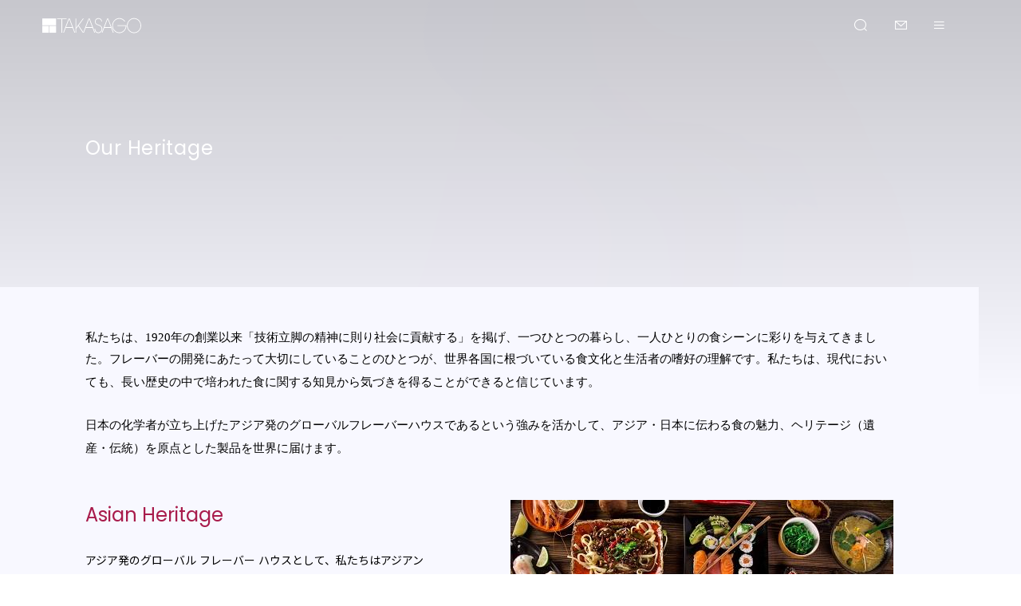

--- FILE ---
content_type: text/html; charset=UTF-8
request_url: https://www.takasago.com/ja/flavors/heritage.html
body_size: 17386
content:
<!DOCTYPE html>
<html lang="ja" dir="ltr" prefix="og: https://ogp.me/ns#">
  <head>
    <meta charset="utf-8" />
<meta name="description" content="高砂香料工業の「Our Heritage」についてご紹介します。世界28ヵ国に拠点を設けるアジア随一のグローバルな香料会社。高砂香料工業は、最先端の研究開発を続け、世界各国の企業の競争力あるブランドをサポートしています。" />
<link rel="canonical" href="https://www.takasago.com/ja/flavors/heritage.html" />
<meta property="og:site_name" content="高砂香料工業株式会社" />
<meta property="og:type" content="article" />
<meta property="og:url" content="https://www.takasago.com/ja/flavors/heritage.html" />
<meta property="og:title" content="Our Heritage" />
<meta property="og:description" content="高砂香料工業の「Our Heritage」についてご紹介します。世界28ヵ国に拠点を設けるアジア随一のグローバルな香料会社。高砂香料工業は、最先端の研究開発を続け、世界各国の企業の競争力あるブランドをサポートしています。" />
<meta property="og:image" content="https://assets.takasago.com/prod/default/s3fs-public/2022-05/ogp_image.png?VersionId=4Okq.hyNy05oncu5M7CgjrErodnd5uxW" />
<meta property="og:locale" content="ja_JP" />
<meta name="Generator" content="Drupal 11 (https://www.drupal.org)" />
<meta name="MobileOptimized" content="width" />
<meta name="HandheldFriendly" content="true" />
<meta name="viewport" content="width=device-width, initial-scale=1, shrink-to-fit=no" />
<script async src="https://www.googletagmanager.com/gtag/js?id=UA-13278149-7"></script>
<script>
  window.dataLayer = window.dataLayer || [];
  function gtag(){dataLayer.push(arguments);}
  gtag('js', new Date());
  gtag('config', 'UA-13278149-7');
</script>
<meta http-equiv="x-ua-compatible" content="ie=edge" />
<link rel="icon" href="/themes/custom/takasago/favicon.ico" type="image/vnd.microsoft.icon" />
<link rel="alternate" hreflang="ja" href="https://www.takasago.com/ja/flavors/heritage.html" />
<link rel="alternate" hreflang="en" href="https://www.takasago.com/en/flavors/heritage.html" />

    <title>Our Heritage | 高砂香料工業株式会社</title>
    <link rel="stylesheet" media="all" href="/core/assets/vendor/jquery.ui/themes/base/core.css?t3ssiu" />
<link rel="stylesheet" media="all" href="/core/assets/vendor/jquery.ui/themes/base/controlgroup.css?t3ssiu" />
<link rel="stylesheet" media="all" href="/core/assets/vendor/jquery.ui/themes/base/checkboxradio.css?t3ssiu" />
<link rel="stylesheet" media="all" href="/core/assets/vendor/jquery.ui/themes/base/resizable.css?t3ssiu" />
<link rel="stylesheet" media="all" href="/core/assets/vendor/jquery.ui/themes/base/button.css?t3ssiu" />
<link rel="stylesheet" media="all" href="/core/assets/vendor/jquery.ui/themes/base/dialog.css?t3ssiu" />
<link rel="stylesheet" media="all" href="/core/misc/components/progress.module.css?t3ssiu" />
<link rel="stylesheet" media="all" href="/core/misc/components/ajax-progress.module.css?t3ssiu" />
<link rel="stylesheet" media="all" href="/core/modules/system/css/components/align.module.css?t3ssiu" />
<link rel="stylesheet" media="all" href="/core/modules/system/css/components/container-inline.module.css?t3ssiu" />
<link rel="stylesheet" media="all" href="/core/modules/system/css/components/clearfix.module.css?t3ssiu" />
<link rel="stylesheet" media="all" href="/core/modules/system/css/components/hidden.module.css?t3ssiu" />
<link rel="stylesheet" media="all" href="/core/modules/system/css/components/item-list.module.css?t3ssiu" />
<link rel="stylesheet" media="all" href="/core/modules/system/css/components/js.module.css?t3ssiu" />
<link rel="stylesheet" media="all" href="/core/modules/system/css/components/position-container.module.css?t3ssiu" />
<link rel="stylesheet" media="all" href="/core/modules/system/css/components/reset-appearance.module.css?t3ssiu" />
<link rel="stylesheet" media="all" href="/core/modules/ckeditor5/css/ckeditor5.dialog.fix.css?t3ssiu" />
<link rel="stylesheet" media="all" href="/core/modules/filter/css/filter.caption.css?t3ssiu" />
<link rel="stylesheet" media="all" href="/core/modules/media/css/filter.caption.css?t3ssiu" />
<link rel="stylesheet" media="all" href="/core/assets/vendor/jquery.ui/themes/base/theme.css?t3ssiu" />
<link rel="stylesheet" media="all" href="/modules/contrib/extlink/css/extlink.css?t3ssiu" />
<link rel="stylesheet" media="all" href="/core/modules/layout_discovery/layouts/onecol/onecol.css?t3ssiu" />
<link rel="stylesheet" media="all" href="/modules/contrib/paragraphs/css/paragraphs.unpublished.css?t3ssiu" />
<link rel="stylesheet" media="all" href="/themes/contrib/bootstrap_barrio/css/components/node.css?t3ssiu" />
<link rel="stylesheet" media="all" href="/themes/contrib/bootstrap_barrio/css/components/breadcrumb.css?t3ssiu" />
<link rel="stylesheet" media="all" href="/themes/contrib/bootstrap_barrio/css/colors/messages/messages-light.css?t3ssiu" />
<link rel="stylesheet" media="all" href="/themes/custom/takasago/assets/bootstrap/bootstrap.min.css?t3ssiu" />
<link rel="stylesheet" media="all" href="/themes/custom/takasago/css/style.css?t3ssiu" />
<link rel="stylesheet" media="all" href="//fonts.googleapis.com/css2?family=Noto+Sans+JP:wght@400;700&amp;display=swap" />
<link rel="stylesheet" media="all" href="//fonts.googleapis.com/css2?family=Poppins:ital,wght@0,200;0,400;0,700;1,200;1,400;1,700&amp;display=swap" />
<link rel="stylesheet" media="all" href="/themes/custom/takasago/assets/micromodal/css/modal.css?t3ssiu" />

    
  </head>
  <body class="layout-no-sidebars has-featured-top page-node-912 path-node node--type-generic-page">
    <a href="#main-content" class="visually-hidden-focusable">
      メインコンテンツに移動
    </a>
    
      <div class="dialog-off-canvas-main-canvas" data-off-canvas-main-canvas>
    <div id="page-wrapper">
  <div id="page" class="l-wrap">
    <header id="header" class="l-header header" role="banner" aria-label="サイトヘッダー">
              <div class="l-header__inner">
        
          <section class="row region region-top-header">
    <svg display="none">
  <symbol viewBox="0 0 148 23" id="i-logo">
    <g>
      <path d="M20.6612 1.32349H0V11.2259H20.6612V1.32349Z" fill="#A81B4B"></path>
      <path d="M9.91998 12.0449H0V21.9474H9.91998V12.0449Z" fill="#A81B4B"></path>
      <path d="M20.6612 12.0449H10.7412V21.9474H20.6612V12.0449Z" fill="#A81B4B"></path>
      <path d="M126.733 11.6347C126.733 17.5891 131.51 22.4433 137.367 22.4433C143.223 22.4433 148 17.5891 148 11.6347C148 5.68031 143.223 0.826172 137.367 0.826172C131.51 0.826172 126.733 5.68031 126.733 11.6347ZM127.728 11.6347C127.728 6.21966 132.05 1.81857 137.367 1.81857C142.683 1.81857 147.006 6.21966 147.006 11.6347C147.006 17.0498 142.683 21.4509 137.367 21.4509C132.05 21.4509 127.728 17.0498 127.728 11.6347Z" fill="#000"></path>
      <path d="M36.3733 1.32251H22.1309V2.29333H28.7658V21.9471H29.7383V2.29333H36.3733V1.32251Z" fill="#000"></path>
      <path d="M112.556 12.1096H124.918C124.659 17.2873 120.444 21.4295 115.279 21.4295C109.963 21.4295 105.64 17.0285 105.64 11.6134C105.64 6.19839 109.963 1.79733 115.279 1.79733C117.116 1.79733 118.888 2.3151 120.423 3.3075C121.482 3.97628 122.368 4.83924 123.103 5.87478H124.27C123.427 4.51563 122.303 3.35064 120.963 2.48769C119.256 1.38742 117.289 0.804932 115.279 0.804932C109.422 0.804932 104.646 5.65904 104.646 11.6134C104.646 17.5678 109.422 22.4219 115.279 22.4219C121.136 22.4219 125.912 17.5678 125.912 11.6134V11.1172H112.556V12.1096Z" fill="#000"></path>
      <path d="M84.2656 10.3618C81.4344 9.4773 79.6839 8.42018 79.6839 5.91761C79.6839 3.63078 81.5425 1.81857 83.9198 1.81857C85.2814 1.81857 86.4052 2.22847 87.2049 3.00513C87.9397 3.71707 88.3287 4.6879 88.3503 5.83131H89.3445C89.3229 4.45058 88.8258 3.1993 87.9181 2.31477C86.9023 1.34394 85.5407 0.826172 83.9198 0.826172C82.515 0.826172 81.1967 1.34394 80.2242 2.31477C79.2516 3.26402 78.7113 4.53688 78.7113 5.91761C78.7113 9.19684 81.2399 10.4481 83.9847 11.3111C87.3562 12.3682 88.8042 13.8568 88.8042 16.2515C88.8042 19.1208 86.6646 21.4724 84.0279 21.4724C82.6231 21.4724 81.4128 20.9546 80.5267 19.9406C79.7271 19.0345 79.2732 17.7617 79.23 16.4025H78.2358C78.3007 19.4229 80.289 22.4648 84.0063 22.4648C87.1833 22.4648 89.7767 19.6817 89.7767 16.2731C89.7767 13.3606 88.0694 11.5484 84.2656 10.3618Z" fill="#000"></path>
      <path d="M62.1349 1.32251H60.903L50.7453 14.612V1.32251H49.7727V21.9471H50.7453V16.2301L53.8358 12.1957L60.7517 21.9471H61.962L54.4625 11.3759L62.1349 1.32251Z" fill="#000"></path>
      <path d="M48.1086 21.9471H49.1676L40.9766 1.32251H39.4637L31.2727 21.9471H32.3317C32.9368 20.4585 33.9958 17.7618 35.1629 14.8278H45.299C46.4444 17.7618 47.5251 20.437 48.1086 21.9471ZM35.5519 13.8354C37.5835 8.70077 39.8095 3.13472 40.2201 2.0776C40.6524 3.13472 42.8568 8.70077 44.8884 13.8354H35.5519Z" fill="#000"></path>
      <path d="M77.9765 21.9471H79.0355L70.8445 1.32251H69.3316L61.1406 21.9471H62.1996C62.8048 20.4585 63.8638 17.7618 65.0308 14.8278H75.1453C76.3124 17.7618 77.393 20.437 77.9765 21.9471ZM65.4198 13.8354C67.473 8.70077 69.6774 3.13472 70.0881 2.0776C70.5203 3.13472 72.7247 8.70077 74.7563 13.8354H65.4198Z" fill="#000"></path>
      <path d="M105.813 21.9471H106.872L98.6594 1.32251H97.1466L88.9556 21.9471H90.0146C90.6197 20.4585 91.6787 17.7618 92.8458 14.8278H102.96C104.149 17.7618 105.208 20.437 105.813 21.9471ZM93.2348 13.8354C95.2879 8.70077 97.4924 3.13472 97.903 2.0776C98.3136 3.13472 100.54 8.70077 102.571 13.8354H93.2348Z" fill="#000"></path>
    </g>
  </symbol>
  <symbol viewBox="0 0 148 23" id="i-logo-white">
    <g>
      <path d="M20.6612 1.32349H0V11.2259H20.6612V1.32349Z" fill="#fff"></path>
      <path d="M9.91998 12.0449H0V21.9474H9.91998V12.0449Z" fill="#fff"></path>
      <path d="M20.6612 12.0449H10.7412V21.9474H20.6612V12.0449Z" fill="#fff"></path>
      <path d="M126.733 11.6347C126.733 17.5891 131.51 22.4433 137.367 22.4433C143.223 22.4433 148 17.5891 148 11.6347C148 5.68031 143.223 0.826172 137.367 0.826172C131.51 0.826172 126.733 5.68031 126.733 11.6347ZM127.728 11.6347C127.728 6.21966 132.05 1.81857 137.367 1.81857C142.683 1.81857 147.006 6.21966 147.006 11.6347C147.006 17.0498 142.683 21.4509 137.367 21.4509C132.05 21.4509 127.728 17.0498 127.728 11.6347Z" fill="#fff"></path>
      <path d="M36.3733 1.32251H22.1309V2.29333H28.7658V21.9471H29.7383V2.29333H36.3733V1.32251Z" fill="#fff"></path>
      <path d="M112.556 12.1096H124.918C124.659 17.2873 120.444 21.4295 115.279 21.4295C109.963 21.4295 105.64 17.0285 105.64 11.6134C105.64 6.19839 109.963 1.79733 115.279 1.79733C117.116 1.79733 118.888 2.3151 120.423 3.3075C121.482 3.97628 122.368 4.83924 123.103 5.87478H124.27C123.427 4.51563 122.303 3.35064 120.963 2.48769C119.256 1.38742 117.289 0.804932 115.279 0.804932C109.422 0.804932 104.646 5.65904 104.646 11.6134C104.646 17.5678 109.422 22.4219 115.279 22.4219C121.136 22.4219 125.912 17.5678 125.912 11.6134V11.1172H112.556V12.1096Z" fill="#fff"></path>
      <path d="M84.2656 10.3618C81.4344 9.4773 79.6839 8.42018 79.6839 5.91761C79.6839 3.63078 81.5425 1.81857 83.9198 1.81857C85.2814 1.81857 86.4052 2.22847 87.2049 3.00513C87.9397 3.71707 88.3287 4.6879 88.3503 5.83131H89.3445C89.3229 4.45058 88.8258 3.1993 87.9181 2.31477C86.9023 1.34394 85.5407 0.826172 83.9198 0.826172C82.515 0.826172 81.1967 1.34394 80.2242 2.31477C79.2516 3.26402 78.7113 4.53688 78.7113 5.91761C78.7113 9.19684 81.2399 10.4481 83.9847 11.3111C87.3562 12.3682 88.8042 13.8568 88.8042 16.2515C88.8042 19.1208 86.6646 21.4724 84.0279 21.4724C82.6231 21.4724 81.4128 20.9546 80.5267 19.9406C79.7271 19.0345 79.2732 17.7617 79.23 16.4025H78.2358C78.3007 19.4229 80.289 22.4648 84.0063 22.4648C87.1833 22.4648 89.7767 19.6817 89.7767 16.2731C89.7767 13.3606 88.0694 11.5484 84.2656 10.3618Z" fill="#fff"></path>
      <path d="M62.1349 1.32251H60.903L50.7453 14.612V1.32251H49.7727V21.9471H50.7453V16.2301L53.8358 12.1957L60.7517 21.9471H61.962L54.4625 11.3759L62.1349 1.32251Z" fill="#fff"></path>
      <path d="M48.1086 21.9471H49.1676L40.9766 1.32251H39.4637L31.2727 21.9471H32.3317C32.9368 20.4585 33.9958 17.7618 35.1629 14.8278H45.299C46.4444 17.7618 47.5251 20.437 48.1086 21.9471ZM35.5519 13.8354C37.5835 8.70077 39.8095 3.13472 40.2201 2.0776C40.6524 3.13472 42.8568 8.70077 44.8884 13.8354H35.5519Z" fill="#fff"></path>
      <path d="M77.9765 21.9471H79.0355L70.8445 1.32251H69.3316L61.1406 21.9471H62.1996C62.8048 20.4585 63.8638 17.7618 65.0308 14.8278H75.1453C76.3124 17.7618 77.393 20.437 77.9765 21.9471ZM65.4198 13.8354C67.473 8.70077 69.6774 3.13472 70.0881 2.0776C70.5203 3.13472 72.7247 8.70077 74.7563 13.8354H65.4198Z" fill="#fff"></path>
      <path d="M105.813 21.9471H106.872L98.6594 1.32251H97.1466L88.9556 21.9471H90.0146C90.6197 20.4585 91.6787 17.7618 92.8458 14.8278H102.96C104.149 17.7618 105.208 20.437 105.813 21.9471ZM93.2348 13.8354C95.2879 8.70077 97.4924 3.13472 97.903 2.0776C98.3136 3.13472 100.54 8.70077 102.571 13.8354H93.2348Z" fill="#fff"></path>
    </g>
  </symbol>
</svg>

      <h1 class="l-header__logo">
      <a href="https://www.takasago.com/ja" class="">
        <svg viewBox="0 0 148 23" class="-default">
          <use class="logo" xlink:href="#i-logo"></use>
        </svg>
        <svg viewBox="0 0 148 23" class="-white">
          <use class="logo" xlink:href="#i-logo-white"></use>
        </svg>
      </a>
    </h1>
  
  </section>

                  <div class="l-gnav">
              <div class="l-gnav__inner">
    <nav role="navigation" aria-labelledby="block-takasago-main-navigation-menu" id="block-takasago-main-navigation" class="block block-menu navigation">
            
  <h2 class="visually-hidden" id="block-takasago-main-navigation-menu">Main navigation</h2>
  

        

      

    <ul class="clearfix l-gnav__lists">
                                    <li class="l-gnav__list menu-item--expanded">
                                  <span  class="l-gnav__link menu-toggle nav-link--ja-aboutus" aria-expanded="false" data-js-gnav__trigger data-menu-level="0">高砂香料について</span>

                      <div id="gnav" class="l-gnav__body child-menu" aria-hidden="true" data-menu-level="0">
            <div class="l-gnav__bodyInner">
            <div class="l-gnav__main">

                        <ul class="l-gnav__links">
                                      <a href="/ja/aboutus" class="nav-link--ja-aboutus" data-drupal-link-system-path="node/29">高砂香料について</a>

  

      <ul class="l-gnav__3rd">
                            <li>
                                  <span  class="menu-toggle nav-link--ja-aboutus-companyhtml" aria-expanded="false" data-js-gnav__trigger data-menu-level="1">企業情報</span>

                      <div class="l-gnav__4th" aria-hidden="true">
                            <a href="/ja/aboutus/company.html" class="nav-link--ja-aboutus-companyhtml" data-drupal-link-system-path="node/773">企業情報</a>

  

      <ul>
                              <li>
                                  <a href="/ja/aboutus/greeting.html" class="nav-link--ja-aboutus-greetinghtml" data-drupal-link-system-path="node/31">トップメッセージ</a>
                </li>
                      <li>
                                  <a href="/ja/aboutus/profile.html" class="nav-link--ja-aboutus-profilehtml" data-drupal-link-system-path="node/32">会社概要</a>
                </li>
                      <li>
                                  <a href="/ja/aboutus/location.html" class="nav-link--ja-aboutus-locationhtml" data-drupal-link-system-path="node/33">事業拠点</a>
                </li>
                      <li>
                                  <a href="/ja/aboutus/vision.html" class="nav-link--ja-aboutus-visionhtml" data-drupal-link-system-path="node/77">Mission &amp; Vision</a>
                </li>
                      <li>
                                  <a href="/ja/aboutus/directors.html" class="nav-link--ja-aboutus-directorshtml" data-drupal-link-system-path="node/79">経営体制</a>
                </li>
                      <li>
                                  <a href="/ja/aboutus/governance.html" class="nav-link--ja-aboutus-governancehtml" data-drupal-link-system-path="node/80">ガバナンス</a>
                </li>
                      <li>
                                  <a href="/ja/5minutes" class="nav-link--ja-5minutes" data-drupal-link-system-path="node/777">5分でわかる高砂香料工業</a>
                </li>
                      <li>
                                  <a href="/ja/aboutus/culture_news" class="nav-link--ja-aboutus-culture-news" data-drupal-link-system-path="taxonomy/term/32">文化活動ニュース</a>
                </li>
                      <li>
                                  <a href="/ja/aboutus/history" class="nav-link--ja-aboutus-history" data-drupal-link-system-path="node/82">沿革</a>
                </li>
                      <li>
                                  <a href="/ja/aboutus/realestate.html" class="nav-link--ja-aboutus-realestatehtml" data-drupal-link-system-path="node/842">不動産事業</a>
                </li>
                      <li>
                                  <a href="/ja/aboutus/history/founder.html" class="nav-link--ja-aboutus-history-founderhtml" data-drupal-link-system-path="node/91">創業者 甲斐荘楠香物語</a>
                </li>
        </ul>
  
                    
            </div>
                            </li>
                      <li>
                                  <span  class="menu-toggle nav-link--ja-ir" aria-expanded="false" data-js-gnav__trigger data-menu-level="1">IR情報</span>

                      <div class="l-gnav__4th" aria-hidden="true">
                            <a href="/ja/ir" class="nav-link--ja-ir" data-drupal-link-system-path="node/735">IR情報</a>

  

      <ul>
                              <li>
                                  <a href="/ja/ir/ir_news" class="nav-link--ja-ir-ir-news" data-drupal-link-system-path="node/738">IRニュース</a>
                </li>
                      <li>
                                  <a href="/ja/ir/message.html" class="nav-link--ja-ir-messagehtml" data-drupal-link-system-path="node/241">経営情報</a>
                </li>
                      <li>
                                  <a href="/ja/ir/highlight.html" class="nav-link--ja-ir-highlighthtml" data-drupal-link-system-path="node/740">業績・財務ハイライト</a>
                </li>
                      <li>
                                  <a href="/ja/ir/library" class="nav-link--ja-ir-library" data-drupal-link-system-path="node/243">IRライブラリー</a>
                </li>
                      <li>
                                  <a href="/ja/ir/stockinfo.html" class="nav-link--ja-ir-stockinfohtml" data-drupal-link-system-path="node/736">株式について</a>
                </li>
                      <li>
                                  <a href="/ja/ir/schedule.html" class="nav-link--ja-ir-schedulehtml" data-drupal-link-system-path="node/746">IRカレンダー</a>
                </li>
                      <li>
                                  <a href="/ja/ir/e_announce.html" class="nav-link--ja-ir-e-announcehtml" data-drupal-link-system-path="node/737">電子公告</a>
                </li>
                      <li>
                                  <a href="/ja/ir/faq.html" class="nav-link--ja-ir-faqhtml" data-drupal-link-system-path="node/244">株式に関するQ&amp;A</a>
                </li>
                      <li>
                                  <a href="/ja/ir/disclaimer.html" class="nav-link--ja-ir-disclaimerhtml" data-drupal-link-system-path="node/245">免責事項</a>
                </li>
        </ul>
  
                    
            </div>
                            </li>
                      <li>
                                  <span  class="menu-toggle nav-link--ja-rd" aria-expanded="false" data-js-gnav__trigger data-menu-level="1">研究開発</span>

                      <div class="l-gnav__4th" aria-hidden="true">
                            <a href="/ja/rd" class="nav-link--ja-rd" data-drupal-link-system-path="node/772">研究開発</a>

  

      <ul>
                              <li>
                                  <a href="/ja/rd/flavor" class="nav-link--ja-rd-flavor" data-drupal-link-system-path="node/97">フレーバーデザイン</a>
                </li>
                      <li>
                                  <a href="/ja/rd/fragrance" class="nav-link--ja-rd-fragrance" data-drupal-link-system-path="node/98">フレグランスデザイン</a>
                </li>
                      <li>
                                  <a href="/ja/rd/material" class="nav-link--ja-rd-material" data-drupal-link-system-path="node/99">素材開発</a>
                </li>
                      <li>
                                  <a href="/ja/rd/organic" class="nav-link--ja-rd-organic" data-drupal-link-system-path="node/103">有機合成</a>
                </li>
                      <li>
                                  <a href="/ja/rd/analysis" class="nav-link--ja-rd-analysis" data-drupal-link-system-path="node/106">分析技術</a>
                </li>
                      <li>
                                  <a href="/ja/rd/next-coretechnology" class="nav-link--ja-rd-next-coretechnology" data-drupal-link-system-path="node/109">先端領域創成</a>
                </li>
                      <li>
                                  <a href="/ja/rd/times" class="nav-link--ja-rd-times" data-drupal-link-system-path="node/115">The TAKASAGO Times</a>
                </li>
                      <li>
                                  <a href="/ja/rd/intellectual_property_report" class="nav-link--ja-rd-intellectual-property-report" data-drupal-link-system-path="node/985">知的財産報告書</a>
                </li>
                      <li>
                                  <a href="/ja/rd/rd_news" class="nav-link--ja-rd-rd-news" data-drupal-link-system-path="taxonomy/term/33">研究開発ニュース</a>
                </li>
        </ul>
  
                    
            </div>
                            </li>
                      <li>
                                  <span  class="menu-toggle nav-link--recruit" aria-expanded="false" data-js-gnav__trigger data-menu-level="1">採用情報</span>

                      <div class="l-gnav__4th" aria-hidden="true">
                            <a href="/recruit" class="nav-link--recruit">採用情報</a>

  

      <ul>
                              <li>
                                  <a href="/ja/recruit/about" class="nav-link--ja-recruit-about" data-drupal-link-system-path="node/785">ABOUT 高砂香料のこと</a>
                </li>
                      <li>
                                  <a href="/ja/recruit/work/born.html" class="nav-link--ja-recruit-work-bornhtml" data-drupal-link-system-path="node/812">WORK 仕事のこと</a>
                </li>
                      <li>
                                  <a href="/ja/recruit/People" class="nav-link--ja-recruit-people" data-drupal-link-system-path="node/778">PEOPLE 社員のこと</a>
                </li>
                      <li>
                                  <a href="/ja/recruit/culture" class="nav-link--ja-recruit-culture" data-drupal-link-system-path="node/799">CULTURE 社風のこと</a>
                </li>
                      <li>
                                  <a href="/ja/recruit/recruitment" class="nav-link--ja-recruit-recruitment" data-drupal-link-system-path="node/800">RECRUIT 採用のこと</a>
                </li>
        </ul>
  
                    
            </div>
                            </li>
                      <li>
                                  <a href="/ja/aboutus/culture_news" class="nav-link--ja-aboutus-culture-news" data-drupal-link-system-path="taxonomy/term/32">文化活動ニュース</a>
                </li>
                      <li>
                                  <a href="/ja/museum" class="nav-link--ja-museum" data-drupal-link-system-path="node/214">高砂コレクション®ギャラリー</a>
                </li>
        </ul>
  
                                </ul>
                          <div class="l-gnav__pickup">
                <ul>
                    <li>
    <a href="/ja/new" class="c-cardPickup">
      <figure class="c-cardPickup__figure">
                  <div class="c-cardPickup__img">
            <img src="https://assets.takasago.com/prod/default/s3fs-public/2022-02/new_thumb.jpeg" width="120" height="120" alt="new_thumb">
          </div>
                <div class="c-cardPickup__title">
          
            <div class="field field--name-body field--type-text-with-summary field--label-hidden field__item l-components"><p>コーポレートサイトが新しくなりました。</p>
</div>
      
        </div>
      </figure>
    </a>
  </li>

                </ul>
              </div>
                        </div>
            </div>
            </div>
                          </li>
                              <li class="l-gnav__list menu-item--expanded active">
                                  <span  class="l-gnav__link active menu-toggle nav-link--ja-flavors" aria-expanded="false" data-js-gnav__trigger data-menu-level="0">フレーバー</span>

                      <div id="gnav" class="l-gnav__body child-menu" aria-hidden="true" data-menu-level="0">
            <div class="l-gnav__bodyInner">
            <div class="l-gnav__main">

                        <ul class="l-gnav__links">
                                      <a href="/ja/flavors" class="active nav-link--ja-flavors" data-drupal-link-system-path="node/730">フレーバー</a>

  

      <ul class="l-gnav__3rd">
                            <li>
                                  <a href="/ja/flavors/latest" class="nav-link--ja-flavors-latest" data-drupal-link-system-path="node/130">最新の取り組み</a>
                </li>
                      <li>
                                  <span  class="active menu-toggle nav-link-" aria-expanded="false" data-js-gnav__trigger data-menu-level="1">フレーバーデザイン</span>

                      <div class="l-gnav__4th" aria-hidden="true">
                            <span class="active nav-link-">フレーバーデザイン</span>

  

      <ul>
                              <li>
                                  <a href="/ja/flavors/heritage.html" class="active nav-link--ja-flavors-heritagehtml is-active" data-drupal-link-system-path="node/912" aria-current="page">Our Heritage</a>
                </li>
                      <li>
                                  <a href="/flavors/Insights" class="nav-link--flavors-insights">Our Insights</a>
                </li>
                      <li>
                                  <a href="/ja/flavors/technology" class="nav-link--ja-flavors-technology" data-drupal-link-system-path="node/152">Our Technology</a>
                </li>
        </ul>
  
                    
            </div>
                            </li>
                      <li>
                                  <span  class="menu-toggle nav-link--ja-flavors-competence" aria-expanded="false" data-js-gnav__trigger data-menu-level="1">コア コンピタンス</span>

                      <div class="l-gnav__4th" aria-hidden="true">
                            <a href="/ja/flavors/competence" class="nav-link--ja-flavors-competence" data-drupal-link-system-path="node/175">コア コンピタンス</a>

  

      <ul>
                              <li>
                                  <a href="/ja/flavors/competence/citrus" class="nav-link--ja-flavors-competence-citrus" data-drupal-link-system-path="node/179">シトラス</a>
                </li>
                      <li>
                                  <a href="/ja/flavors/competence/mint" class="nav-link--ja-flavors-competence-mint" data-drupal-link-system-path="node/182">ミント&amp;センセート</a>
                </li>
                      <li>
                                  <a href="/ja/flavors/competence/vanilla" class="nav-link--ja-flavors-competence-vanilla" data-drupal-link-system-path="node/185">バニラ</a>
                </li>
                      <li>
                                  <a href="/ja/flavors/competence/coffee" class="nav-link--ja-flavors-competence-coffee" data-drupal-link-system-path="node/189">コーヒー</a>
                </li>
                      <li>
                                  <a href="/ja/flavors/competence/tea" class="nav-link--ja-flavors-competence-tea" data-drupal-link-system-path="node/192">茶類</a>
                </li>
                      <li>
                                  <a href="/ja/flavors/competence/savory" class="nav-link--ja-flavors-competence-savory" data-drupal-link-system-path="node/202">セイボリー</a>
                </li>
        </ul>
  
                    
            </div>
                            </li>
                      <li>
                                  <span  class="menu-toggle nav-link-" aria-expanded="false" data-js-gnav__trigger data-menu-level="1">カテゴリーから探す</span>

                      <div class="l-gnav__4th" aria-hidden="true">
                            <span class="nav-link-">カテゴリーから探す</span>

  

      <ul>
                              <li>
                                  <a href="/ja/flavors/category/beverages.html" class="nav-link--ja-flavors-category-beverageshtml" data-drupal-link-system-path="node/205">飲料</a>
                </li>
                      <li>
                                  <a href="/ja/flavors/category/dairy.html" class="nav-link--ja-flavors-category-dairyhtml" data-drupal-link-system-path="node/208">冷菓・デザート</a>
                </li>
                      <li>
                                  <a href="/ja/flavors/competence/savory" class="nav-link--ja-flavors-competence-savory" data-drupal-link-system-path="node/202">セイボリー</a>
                </li>
                      <li>
                                  <a href="/ja/flavors/category/confectionery.html" class="nav-link--ja-flavors-category-confectioneryhtml" data-drupal-link-system-path="node/210">菓子</a>
                </li>
                      <li>
                                  <a href="/ja/flavors/category/bakery.html" class="nav-link--ja-flavors-category-bakeryhtml" data-drupal-link-system-path="node/211">ベーカリー</a>
                </li>
                      <li>
                                  <a href="/ja/flavors/category/oralcare.html" class="nav-link--ja-flavors-category-oralcarehtml" data-drupal-link-system-path="node/212">オーラルケア</a>
                </li>
        </ul>
  
                    
            </div>
                            </li>
                      <li>
                                  <a href="/ja/flavors/flavor_news" class="nav-link--ja-flavors-flavor-news" data-drupal-link-system-path="taxonomy/term/43">フレーバーニュース</a>
                </li>
        </ul>
  
                                </ul>
                        </div>
            </div>
            </div>
                          </li>
                              <li class="l-gnav__list menu-item--expanded">
                                  <span  class="l-gnav__link menu-toggle nav-link--ja-fragrances" aria-expanded="false" data-js-gnav__trigger data-menu-level="0">フレグランス</span>

                      <div id="gnav" class="l-gnav__body child-menu" aria-hidden="true" data-menu-level="0">
            <div class="l-gnav__bodyInner">
            <div class="l-gnav__main">

                        <ul class="l-gnav__links">
                                      <a href="/ja/fragrances" class="nav-link--ja-fragrances" data-drupal-link-system-path="node/826">フレグランス</a>

  

      <ul class="l-gnav__3rd">
                            <li>
                                  <span  class="menu-toggle nav-link--ja-fragrances-finefragrances" aria-expanded="false" data-js-gnav__trigger data-menu-level="1">ファインフレグランス</span>

                      <div class="l-gnav__4th" aria-hidden="true">
                            <a href="/ja/fragrances/finefragrances" class="nav-link--ja-fragrances-finefragrances" data-drupal-link-system-path="node/168">ファインフレグランス</a>

  

      <ul>
                              <li>
                                  <a href="/ja/fragrances/finefragrances/purpose.html" class="nav-link--ja-fragrances-finefragrances-purposehtml" data-drupal-link-system-path="node/733">私たちの想い</a>
                </li>
                      <li>
                                  <a href="/ja/fragrances/finefragrances/people.html" class="nav-link--ja-fragrances-finefragrances-peoplehtml" data-drupal-link-system-path="node/188">ピープル</a>
                </li>
                      <li>
                                  <a href="/ja/fragrances/finefragrances/creations.html" class="nav-link--ja-fragrances-finefragrances-creationshtml" data-drupal-link-system-path="node/194">作品紹介</a>
                </li>
                      <li>
                                  <a href="/ja/fragrances/finefragrances/perfumer.html" class="nav-link--ja-fragrances-finefragrances-perfumerhtml" data-drupal-link-system-path="node/197">パフューマー ストーリー</a>
                </li>
        </ul>
  
                    
            </div>
                            </li>
                      <li>
                                  <span  class="menu-toggle nav-link--ja-fragrances-consumerfragrances" aria-expanded="false" data-js-gnav__trigger data-menu-level="1">コンシューマーフレグランス</span>

                      <div class="l-gnav__4th" aria-hidden="true">
                            <a href="/ja/fragrances/consumerfragrances" class="nav-link--ja-fragrances-consumerfragrances" data-drupal-link-system-path="node/201">コンシューマーフレグランス</a>

  

      <ul>
                              <li>
                                  <a href="/ja/fragrances/consumerfragrances/purpose.html" class="nav-link--ja-fragrances-consumerfragrances-purposehtml" data-drupal-link-system-path="node/734">私たちの想い</a>
                </li>
                      <li>
                                  <a href="/ja/fragrances/consumerfragrances/people.html" class="nav-link--ja-fragrances-consumerfragrances-peoplehtml" data-drupal-link-system-path="node/199">ピープル</a>
                </li>
                      <li>
                                  <a href="/ja/fragrances/consumerfragrances/category.html" class="nav-link--ja-fragrances-consumerfragrances-categoryhtml" data-drupal-link-system-path="node/200">カテゴリー</a>
                </li>
        </ul>
  
                    
            </div>
                            </li>
                      <li>
                                  <a href="/ja/fragrances/innovation" class="nav-link--ja-fragrances-innovation" data-drupal-link-system-path="node/1064">イノベーション</a>
                </li>
                      <li>
                                  <a href="/ja/fragrances/inspiration" class="nav-link--ja-fragrances-inspiration" data-drupal-link-system-path="node/732">インスピレーション＆トレンド</a>
                </li>
                      <li>
                                  <a href="/ja/fragrances/insights" class="nav-link--ja-fragrances-insights" data-drupal-link-system-path="node/227">インサイト</a>
                </li>
                      <li>
                                  <a href="/ja/fragrances/fragrance_news" class="nav-link--ja-fragrances-fragrance-news" data-drupal-link-system-path="taxonomy/term/47">フレグランスニュース</a>
                </li>
        </ul>
  
                                </ul>
                        </div>
            </div>
            </div>
                          </li>
                              <li class="l-gnav__list menu-item--expanded">
                                  <span  class="l-gnav__link menu-toggle nav-link--ja-aromaingredients" aria-expanded="false" data-js-gnav__trigger data-menu-level="0">アロマイングリディエンツ</span>

                      <div id="gnav" class="l-gnav__body child-menu" aria-hidden="true" data-menu-level="0">
            <div class="l-gnav__bodyInner">
            <div class="l-gnav__main">

                        <ul class="l-gnav__links">
                                      <a href="/ja/aromaingredients" class="nav-link--ja-aromaingredients" data-drupal-link-system-path="node/718">アロマイングリディエンツ</a>

  

      <ul class="l-gnav__3rd">
                            <li>
                                  <a href="/ja/aromaingredients/compendium" class="nav-link--ja-aromaingredients-compendium" data-drupal-link-system-path="aromaingredients/compendium">香料原料カタログ</a>
                </li>
                      <li>
                                  <a href="/ja/aromaingredients/sustainablescent.html" class="nav-link--ja-aromaingredients-sustainablescenthtml" data-drupal-link-system-path="node/770">サステナブル セント</a>
                </li>
                      <li>
                                  <a href="/ja/aromaingredients/chiraroma.html" class="nav-link--ja-aromaingredients-chiraromahtml" data-drupal-link-system-path="node/771">キラロマ</a>
                </li>
                      <li>
                                  <a href="/ja/aromaingredients/cosmetic.html" class="nav-link--ja-aromaingredients-cosmetichtml" data-drupal-link-system-path="node/64">化粧品原料</a>
                </li>
                      <li>
                                  <a href="/ja/aromaingredients/natural_aroma_ingredients" class="nav-link--ja-aromaingredients-natural-aroma-ingredients" data-drupal-link-system-path="node/980">ナチュラルアロマイングリディエンツ</a>
                </li>
                      <li>
                                  <a href="/ja/aromaingredients/aromaingredients_news" class="nav-link--ja-aromaingredients-aromaingredients-news" data-drupal-link-system-path="taxonomy/term/50">アロマイングリディエンツニュース</a>
                </li>
        </ul>
  
                                </ul>
                        </div>
            </div>
            </div>
                          </li>
                              <li class="l-gnav__list menu-item--expanded">
                                  <span  class="l-gnav__link menu-toggle nav-link--ja-finechemicals" aria-expanded="false" data-js-gnav__trigger data-menu-level="0">ファインケミカル</span>

                      <div id="gnav" class="l-gnav__body child-menu" aria-hidden="true" data-menu-level="0">
            <div class="l-gnav__bodyInner">
            <div class="l-gnav__main">

                        <ul class="l-gnav__links">
                                      <a href="/ja/finechemicals" class="nav-link--ja-finechemicals" data-drupal-link-system-path="node/75">ファインケミカル</a>

  

      <ul class="l-gnav__3rd">
                            <li>
                                  <a href="/ja/finechemicals/history.html" class="nav-link--ja-finechemicals-historyhtml" data-drupal-link-system-path="node/78">事業のあゆみ</a>
                </li>
                      <li>
                                  <span  class="menu-toggle nav-link-" aria-expanded="false" data-js-gnav__trigger data-menu-level="1">ファインケミカルの技術</span>

                      <div class="l-gnav__4th" aria-hidden="true">
                            <span class="nav-link-">ファインケミカルの技術</span>

  

      <ul>
                              <li>
                                  <a href="/ja/finechemicals/technote.html" class="nav-link--ja-finechemicals-technotehtml" data-drupal-link-system-path="node/84">触媒技術</a>
                </li>
                      <li>
                                  <a href="/ja/finechemicals/hydrogen.html" class="nav-link--ja-finechemicals-hydrogenhtml" data-drupal-link-system-path="node/85">不斉水素化反応</a>
                </li>
                      <li>
                                  <a href="/ja/finechemicals/continuousflow_reaction.html" class="nav-link--ja-finechemicals-continuousflow-reactionhtml" data-drupal-link-system-path="node/116">連続フロー反応</a>
                </li>
        </ul>
  
                    
            </div>
                            </li>
                      <li>
                                  <span  class="menu-toggle nav-link-" aria-expanded="false" data-js-gnav__trigger data-menu-level="1">製品情報</span>

                      <div class="l-gnav__4th" aria-hidden="true">
                            <span class="nav-link-">製品情報</span>

  

      <ul>
                              <li>
                                  <a href="/ja/finechemicals/catalyst.html" class="nav-link--ja-finechemicals-catalysthtml" data-drupal-link-system-path="node/838">触媒・配位子</a>
                </li>
                      <li>
                                  <a href="/ja/finechemicals/optical.html" class="nav-link--ja-finechemicals-opticalhtml" data-drupal-link-system-path="node/121">光学活性化合物</a>
                </li>
                      <li>
                                  <a href="/ja/finechemicals/orgphoto.html" class="nav-link--ja-finechemicals-orgphotohtml" data-drupal-link-system-path="node/123">機能性材料</a>
                </li>
        </ul>
  
                    
            </div>
                            </li>
                      <li>
                                  <a href="/ja/finechemicals/finechemicals_news" class="nav-link--ja-finechemicals-finechemicals-news" data-drupal-link-system-path="taxonomy/term/54">ファインケミカルニュース</a>
                </li>
        </ul>
  
                                </ul>
                        </div>
            </div>
            </div>
                          </li>
                              <li class="l-gnav__list menu-item--expanded">
                                  <span  class="l-gnav__link menu-toggle nav-link--ja-sustainability" aria-expanded="false" data-js-gnav__trigger data-menu-level="0">サステナビリティ</span>

                      <div id="gnav" class="l-gnav__body child-menu" aria-hidden="true" data-menu-level="0">
            <div class="l-gnav__bodyInner">
            <div class="l-gnav__main">

                        <ul class="l-gnav__links -flat">
                                      <a href="/ja/sustainability" class="nav-link--ja-sustainability" data-drupal-link-system-path="node/776">サステナビリティ</a>

  

      <ul class="l-gnav__3rd">
                            <li>
                                  <a href="/ja/sustainability/top-message.html" class="nav-link--ja-sustainability-top-messagehtml" data-drupal-link-system-path="node/76">トップメッセージ</a>
                </li>
                      <li>
                                  <a href="/ja/sustainability/takasago_sustainability" class="nav-link--ja-sustainability-takasago-sustainability" data-drupal-link-system-path="node/81">高砂のサステナビリティ</a>
                </li>
                      <li>
                                  <a href="/ja/sustainability/sdgs" class="nav-link--ja-sustainability-sdgs" data-drupal-link-system-path="node/89">SDGsへの貢献</a>
                </li>
                      <li>
                                  <a href="/ja/sustainability/green_strategy.html" class="nav-link--ja-sustainability-green-strategyhtml" data-drupal-link-system-path="node/114">高砂香料グリーン戦略と生物多様性への取り組み</a>
                </li>
                      <li>
                                  <a href="/ja/sustainability/human_rights" class="nav-link--ja-sustainability-human-rights" data-drupal-link-system-path="node/118">人権の尊重</a>
                </li>
                      <li>
                                  <a href="/ja/sustainability/ehs" class="nav-link--ja-sustainability-ehs" data-drupal-link-system-path="node/124">EHS(環境、労働安全衛生)分野の取組み</a>
                </li>
                      <li>
                                  <a href="/ja/sustainability/secure" class="nav-link--ja-sustainability-secure" data-drupal-link-system-path="node/144">安全・安心、高品質な商品のために</a>
                </li>
                      <li>
                                  <a href="/ja/sustainability/visitor" class="nav-link--ja-sustainability-visitor" data-drupal-link-system-path="node/158">お取引先様とともに</a>
                </li>
                      <li>
                                  <a href="/ja/sustainability/employee" class="nav-link--ja-sustainability-employee" data-drupal-link-system-path="node/1050">従業員の成長と多様性の推進</a>
                </li>
                      <li>
                                  <a href="/ja/sustainability/area" class="nav-link--ja-sustainability-area" data-drupal-link-system-path="node/187">地域社会への貢献</a>
                </li>
                      <li>
                                  <a href="/ja/sustainability/governance" class="nav-link--ja-sustainability-governance" data-drupal-link-system-path="node/246">ガバナンス</a>
                </li>
                      <li>
                                  <a href="/ja/sustainability/it_security/index.html" class="nav-link--ja-sustainability-it-security-indexhtml" data-drupal-link-system-path="node/250">デジタル化の推進</a>
                </li>
                      <li>
                                  <a href="/ja/sustainability/data" class="nav-link--ja-sustainability-data" data-drupal-link-system-path="node/837">データ集</a>
                </li>
                      <li>
                                  <a href="/ja/sustainability/sustainability_news" class="nav-link--ja-sustainability-sustainability-news" data-drupal-link-system-path="taxonomy/term/37">サステナビリティニュース</a>
                </li>
        </ul>
  
                                </ul>
                        </div>
            </div>
            </div>
                          </li>
        </ul>
  


  </nav>
<div id="block-sitesearchblock" class="block block-takasago-menu block-site-search-block">
  
    
      <div class="content">
      <div id="block-sitesearchblock" class="block block-takasago-menu block-site-search-block">
  <div class="content">
    <div id="site_search_toggle_btn" class="site-search__toggle"><button class="l-header__btn -search icon-search"></button>
    </div>
    <div id="site_search_form_wrapper" class="l-header__search site-search__form">
      <form class="takasago-site-search" data-drupal-selector="takasago-site-search" action="/ja/search.html" id="takasago-site-search" accept-charset="UTF-8">
        <fieldset class="js-form-item js-form-type-search form-type-search js-form-item-keyword form-item-keyword form-no-label mb-3">
          <input placeholder="キーワードを入力してください" class="c-inputSearch__input form-search form-control" data-drupal-selector="edit-keyword" type="search" id="edit-keyword" name="q" value="" size="60" maxlength="128" />
          <input type="submit" class="c-inputSearch__submit" name="sa" value="検索">
        </fieldset>
      </form>
    </div>
  </div>
</div>

    </div>
  </div>
<div id="block-contactuslinkblock" class="block block-takasago-menu block-contact-us-block">
  
    
      <div class="content">
      <a href="/ja/contactus" class="l-header__btn -contact c-linkIcon icon-email"></a>

    </div>
  </div>
<div class="language-switcher-language-url block block-language block-language-blocklanguage-interface" id="block-takasago-language-switcher" role="navigation">
  
    
      <div class="content">
      

  <nav class="links nav links-inline"><span hreflang="en" data-drupal-link-system-path="node/912" class="en l-header__btn c-linkIcon -lang"><a href="/en/flavors/heritage.html" class="language-link" hreflang="en" data-drupal-link-system-path="node/912">EN</a></span></nav>

    </div>
  </div>
<div id="block-sptogglebtn" class="block block-simple-block block-simple-blocksp-toggle-btn">
  
    
      <div class="content">
      <button aria-controls="headerMenu" aria-expanded="false" class="l-headerSP__btn -menu icon-menu" data-js-togglemenu="" id="sp-nav-menu-toggle-button"></button>

    </div>
  </div>

  </div>

          </div>
                </div>

        <nav>
          
                      
                            <section class="row region region-header-form">
    <nav role="navigation" aria-labelledby="block-spmainnavigation-menu" id="block-spmainnavigation" class="block block-menu navigation menu--sp-main-navigation">
            
  <h2 class="visually-hidden" id="block-spmainnavigation-menu">SP main navigation</h2>
  

        

<div id="sp-nav-menu-list" class="sp-nav-wrapper l-headerSP__body">
  <div class="l-headerSP__bodyInner">
  
            <ul class="clearfix l-gnavSP__lists">
      
      
              
        <li class="l-gnavSP__list menu-item--expanded">
                              <span  class="l-gnavSP__link nav-link--ja-aboutus" aria-expanded="false" data-js-togglesubnavsp data-menu-level="0">高砂香料について</span>
          
                                <ul class="l-gnavSP__links -expand">
      
                      <li class="l-gnavSP__list"><a href="/ja/aboutus" class="nav-link--ja-aboutus" data-drupal-link-system-path="node/29">高砂香料について</a></li>
      
              
        <li class="l-gnavSP__list menu-item--expanded">
                              <span  class="l-gnavSP__link nav-link--ja-aboutus-companyhtml" aria-expanded="false" data-js-togglesubnavsp data-menu-level="1">企業情報</span>
          
                                <ul class="l-gnavSP__links -expand">
      
                      <li class="l-gnavSP__list"><a href="/ja/aboutus/company.html" class="nav-link--ja-aboutus-companyhtml" data-drupal-link-system-path="node/773">企業情報</a></li>
      
              
        <li class="l-gnavSP__list">
                    
                        <a href="/ja/aboutus/greeting.html" class="l-gnavSP__link nav-link--ja-aboutus-greetinghtml" data-drupal-link-system-path="node/31">トップメッセージ</a>
          
                    </li>
                    
        <li class="l-gnavSP__list">
                    
                        <a href="/ja/aboutus/profile.html" class="l-gnavSP__link nav-link--ja-aboutus-profilehtml" data-drupal-link-system-path="node/32">会社概要</a>
          
                    </li>
                    
        <li class="l-gnavSP__list">
                    
                        <a href="/ja/aboutus/location.html" class="l-gnavSP__link nav-link--ja-aboutus-locationhtml" data-drupal-link-system-path="node/33">事業拠点</a>
          
                    </li>
                    
        <li class="l-gnavSP__list">
                    
                        <a href="/ja/aboutus/vision.html" class="l-gnavSP__link nav-link--ja-aboutus-visionhtml" data-drupal-link-system-path="node/77">Mission &amp; Vision</a>
          
                    </li>
                    
        <li class="l-gnavSP__list">
                    
                        <a href="/ja/aboutus/directors.html" class="l-gnavSP__link nav-link--ja-aboutus-directorshtml" data-drupal-link-system-path="node/79">経営体制</a>
          
                    </li>
                    
        <li class="l-gnavSP__list">
                    
                        <a href="/ja/aboutus/governance.html" class="l-gnavSP__link nav-link--ja-aboutus-governancehtml" data-drupal-link-system-path="node/80">ガバナンス</a>
          
                    </li>
                    
        <li class="l-gnavSP__list">
                    
                        <a href="/ja/5minutes" class="l-gnavSP__link nav-link--ja-5minutes" data-drupal-link-system-path="node/777">5分でわかる高砂香料工業</a>
          
                    </li>
                    
        <li class="l-gnavSP__list">
                    
                        <a href="/ja/aboutus/history" class="l-gnavSP__link nav-link--ja-aboutus-history" data-drupal-link-system-path="node/82">沿革</a>
          
                    </li>
                    
        <li class="l-gnavSP__list">
                    
                        <a href="/ja/aboutus/realestate.html" class="l-gnavSP__link nav-link--ja-aboutus-realestatehtml" data-drupal-link-system-path="node/842">不動産事業</a>
          
                    </li>
                    
        <li class="l-gnavSP__list">
                    
                        <a href="/ja/aboutus/history/founder.html" class="l-gnavSP__link nav-link--ja-aboutus-history-founderhtml" data-drupal-link-system-path="node/91">創業者 甲斐荘楠香物語</a>
          
                    </li>
                </ul>
        
            
                    </li>
                    
        <li class="l-gnavSP__list menu-item--expanded">
                              <span  class="l-gnavSP__link nav-link--ja-ir" aria-expanded="false" data-js-togglesubnavsp data-menu-level="1">IR情報</span>
          
                                <ul class="l-gnavSP__links -expand">
      
                      <li class="l-gnavSP__list"><a href="/ja/ir" class="nav-link--ja-ir" data-drupal-link-system-path="node/735">IR情報</a></li>
      
              
        <li class="l-gnavSP__list">
                    
                        <a href="/ja/ir/ir_news" class="l-gnavSP__link nav-link--ja-ir-ir-news" data-drupal-link-system-path="node/738">IRニュース</a>
          
                    </li>
                    
        <li class="l-gnavSP__list">
                    
                        <a href="/ja/ir/message.html" class="l-gnavSP__link nav-link--ja-ir-messagehtml" data-drupal-link-system-path="node/241">経営情報</a>
          
                    </li>
                    
        <li class="l-gnavSP__list">
                    
                        <a href="/ja/ir/highlight.html" class="l-gnavSP__link nav-link--ja-ir-highlighthtml" data-drupal-link-system-path="node/740">業績・財務ハイライト</a>
          
                    </li>
                    
        <li class="l-gnavSP__list">
                    
                        <a href="/ja/ir/library" class="l-gnavSP__link nav-link--ja-ir-library" data-drupal-link-system-path="node/243">IRライブラリー</a>
          
                    </li>
                    
        <li class="l-gnavSP__list">
                    
                        <a href="/ja/ir/stockinfo.html" class="l-gnavSP__link nav-link--ja-ir-stockinfohtml" data-drupal-link-system-path="node/736">株式について</a>
          
                    </li>
                    
        <li class="l-gnavSP__list">
                    
                        <a href="/ja/ir/schedule.html" class="l-gnavSP__link nav-link--ja-ir-schedulehtml" data-drupal-link-system-path="node/746">IRカレンダー</a>
          
                    </li>
                    
        <li class="l-gnavSP__list">
                    
                        <a href="/ja/ir/e_announce.html" class="l-gnavSP__link nav-link--ja-ir-e-announcehtml" data-drupal-link-system-path="node/737">電子公告</a>
          
                    </li>
                    
        <li class="l-gnavSP__list">
                    
                        <a href="/ja/ir/faq.html" class="l-gnavSP__link nav-link--ja-ir-faqhtml" data-drupal-link-system-path="node/244">株式に関するQ&amp;A</a>
          
                    </li>
                    
        <li class="l-gnavSP__list">
                    
                        <a href="/ja/ir/disclaimer.html" class="l-gnavSP__link nav-link--ja-ir-disclaimerhtml" data-drupal-link-system-path="node/245">免責事項</a>
          
                    </li>
                </ul>
        
            
                    </li>
                    
        <li class="l-gnavSP__list menu-item--expanded">
                              <span  class="l-gnavSP__link nav-link--ja-rd" aria-expanded="false" data-js-togglesubnavsp data-menu-level="1">研究開発</span>
          
                                <ul class="l-gnavSP__links -expand">
      
                      <li class="l-gnavSP__list"><a href="/ja/rd" class="nav-link--ja-rd" data-drupal-link-system-path="node/772">研究開発</a></li>
      
              
        <li class="l-gnavSP__list">
                    
                        <a href="/ja/rd/flavor" class="l-gnavSP__link nav-link--ja-rd-flavor" data-drupal-link-system-path="node/97">フレーバーデザイン</a>
          
                    </li>
                    
        <li class="l-gnavSP__list">
                    
                        <a href="/ja/rd/fragrance" class="l-gnavSP__link nav-link--ja-rd-fragrance" data-drupal-link-system-path="node/98">フレグランスデザイン</a>
          
                    </li>
                    
        <li class="l-gnavSP__list">
                    
                        <a href="/ja/rd/material" class="l-gnavSP__link nav-link--ja-rd-material" data-drupal-link-system-path="node/99">素材開発</a>
          
                    </li>
                    
        <li class="l-gnavSP__list">
                    
                        <a href="/ja/rd/organic" class="l-gnavSP__link nav-link--ja-rd-organic" data-drupal-link-system-path="node/103">有機合成</a>
          
                    </li>
                    
        <li class="l-gnavSP__list">
                    
                        <a href="/ja/rd/analysis" class="l-gnavSP__link nav-link--ja-rd-analysis" data-drupal-link-system-path="node/106">分析技術</a>
          
                    </li>
                    
        <li class="l-gnavSP__list">
                    
                        <a href="/ja/rd/next-coretechnology" class="l-gnavSP__link nav-link--ja-rd-next-coretechnology" data-drupal-link-system-path="node/109">先端領域創成</a>
          
                    </li>
                    
        <li class="l-gnavSP__list">
                    
                        <a href="/ja/rd/times" class="l-gnavSP__link nav-link--ja-rd-times" data-drupal-link-system-path="node/115">The TAKASAGO Times</a>
          
                    </li>
                    
        <li class="l-gnavSP__list">
                    
                        <a href="/ja/rd/intellectual_property_report" class="l-gnavSP__link nav-link--ja-rd-intellectual-property-report" data-drupal-link-system-path="node/985">知的財産報告書</a>
          
                    </li>
                    
        <li class="l-gnavSP__list">
                    
                        <a href="/ja/rd/rd_news" class="l-gnavSP__link nav-link--ja-rd-rd-news" data-drupal-link-system-path="taxonomy/term/33">研究開発ニュース</a>
          
                    </li>
                </ul>
        
            
                    </li>
                    
        <li class="l-gnavSP__list menu-item--expanded">
                              <span  class="l-gnavSP__link nav-link--recruit" aria-expanded="false" data-js-togglesubnavsp data-menu-level="1">採用情報</span>
          
                                <ul class="l-gnavSP__links -expand">
      
                      <li class="l-gnavSP__list"><a href="/recruit" class="nav-link--recruit">採用情報</a></li>
      
              
        <li class="l-gnavSP__list">
                    
                        <a href="/ja/recruit/about" class="l-gnavSP__link nav-link--ja-recruit-about" data-drupal-link-system-path="node/785">ABOUT 高砂香料のこと</a>
          
                    </li>
                    
        <li class="l-gnavSP__list">
                    
                        <a href="/ja/recruit/work/born.html" class="l-gnavSP__link nav-link--ja-recruit-work-bornhtml" data-drupal-link-system-path="node/812">WORK 仕事のこと</a>
          
                    </li>
                    
        <li class="l-gnavSP__list">
                    
                        <a href="/ja/recruit/People" class="l-gnavSP__link nav-link--ja-recruit-people" data-drupal-link-system-path="node/778">PEOPLE 社員のこと</a>
          
                    </li>
                    
        <li class="l-gnavSP__list">
                    
                        <a href="/ja/recruit/culture" class="l-gnavSP__link nav-link--ja-recruit-culture" data-drupal-link-system-path="node/799">CULTURE 社風のこと</a>
          
                    </li>
                    
        <li class="l-gnavSP__list">
                    
                        <a href="/ja/recruit/recruitment" class="l-gnavSP__link nav-link--ja-recruit-recruitment" data-drupal-link-system-path="node/800">RECRUIT 採用のこと</a>
          
                    </li>
                </ul>
        
            
                    </li>
                    
        <li class="l-gnavSP__list">
                    
                        <a href="/ja/aboutus/culture_news" class="l-gnavSP__link nav-link--ja-aboutus-culture-news" data-drupal-link-system-path="taxonomy/term/32">文化活動ニュース</a>
          
                    </li>
                    
        <li class="l-gnavSP__list">
                    
                        <a href="/ja/museum" class="l-gnavSP__link nav-link--ja-museum" data-drupal-link-system-path="node/214">高砂コレクション®ギャラリー</a>
          
                    </li>
                </ul>
        
            
                          <ul class="l-gnavSP__pickup">
                  <li>
    <a href="/ja/new" class="c-cardPickup">
      <figure class="c-cardPickup__figure">
                  <div class="c-cardPickup__img">
            <img src="https://assets.takasago.com/prod/default/s3fs-public/2022-02/new_thumb.jpeg" width="120" height="120" alt="new_thumb">
          </div>
                <div class="c-cardPickup__title">
          
            <div class="field field--name-body field--type-text-with-summary field--label-hidden field__item l-components"><p>コーポレートサイトが新しくなりました。</p>
</div>
      
        </div>
      </figure>
    </a>
  </li>

              </ul>
            </li>
                          
        <li class="l-gnavSP__list menu-item--expanded menu-item--active-trail">
                              <span  class="l-gnavSP__link active nav-link--ja-flavors" aria-expanded="false" data-js-togglesubnavsp data-menu-level="0">フレーバー</span>
          
                                <ul class="l-gnavSP__links -expand">
      
                      <li class="l-gnavSP__list"><a href="/ja/flavors" class="active nav-link--ja-flavors" data-drupal-link-system-path="node/730">フレーバー</a></li>
      
              
        <li class="l-gnavSP__list">
                    
                        <a href="/ja/flavors/latest" class="l-gnavSP__link nav-link--ja-flavors-latest" data-drupal-link-system-path="node/130">最新の取り組み</a>
          
                    </li>
                    
        <li class="l-gnavSP__list menu-item--expanded menu-item--active-trail">
                              <span  class="l-gnavSP__link active nav-link-" aria-expanded="false" data-js-togglesubnavsp data-menu-level="1">フレーバーデザイン</span>
          
                                <ul class="l-gnavSP__links -expand">
      
                      <li class="l-gnavSP__list"><span class="active nav-link-">フレーバーデザイン</span></li>
      
              
        <li class="l-gnavSP__list menu-item--active-trail">
                    
                        <a href="/ja/flavors/heritage.html" class="l-gnavSP__link active nav-link--ja-flavors-heritagehtml is-active" data-drupal-link-system-path="node/912" aria-current="page">Our Heritage</a>
          
                    </li>
                    
        <li class="l-gnavSP__list">
                    
                        <a href="/flavors/Insights" class="l-gnavSP__link nav-link--flavors-insights">Our Insights</a>
          
                    </li>
                    
        <li class="l-gnavSP__list">
                    
                        <a href="/ja/flavors/technology" class="l-gnavSP__link nav-link--ja-flavors-technology" data-drupal-link-system-path="node/152">Our Technology</a>
          
                    </li>
                </ul>
        
            
                    </li>
                    
        <li class="l-gnavSP__list menu-item--expanded">
                              <span  class="l-gnavSP__link nav-link--ja-flavors-competence" aria-expanded="false" data-js-togglesubnavsp data-menu-level="1">コア コンピタンス</span>
          
                                <ul class="l-gnavSP__links -expand">
      
                      <li class="l-gnavSP__list"><a href="/ja/flavors/competence" class="nav-link--ja-flavors-competence" data-drupal-link-system-path="node/175">コア コンピタンス</a></li>
      
              
        <li class="l-gnavSP__list">
                    
                        <a href="/ja/flavors/competence/citrus" class="l-gnavSP__link nav-link--ja-flavors-competence-citrus" data-drupal-link-system-path="node/179">シトラス</a>
          
                    </li>
                    
        <li class="l-gnavSP__list">
                    
                        <a href="/ja/flavors/competence/mint" class="l-gnavSP__link nav-link--ja-flavors-competence-mint" data-drupal-link-system-path="node/182">ミント&amp;センセート</a>
          
                    </li>
                    
        <li class="l-gnavSP__list">
                    
                        <a href="/ja/flavors/competence/vanilla" class="l-gnavSP__link nav-link--ja-flavors-competence-vanilla" data-drupal-link-system-path="node/185">バニラ</a>
          
                    </li>
                    
        <li class="l-gnavSP__list">
                    
                        <a href="/ja/flavors/competence/coffee" class="l-gnavSP__link nav-link--ja-flavors-competence-coffee" data-drupal-link-system-path="node/189">コーヒー</a>
          
                    </li>
                    
        <li class="l-gnavSP__list">
                    
                        <a href="/ja/flavors/competence/tea" class="l-gnavSP__link nav-link--ja-flavors-competence-tea" data-drupal-link-system-path="node/192">茶類</a>
          
                    </li>
                    
        <li class="l-gnavSP__list">
                    
                        <a href="/ja/flavors/competence/savory" class="l-gnavSP__link nav-link--ja-flavors-competence-savory" data-drupal-link-system-path="node/202">セイボリー</a>
          
                    </li>
                </ul>
        
            
                    </li>
                    
        <li class="l-gnavSP__list menu-item--expanded">
                              <span  class="l-gnavSP__link nav-link-" aria-expanded="false" data-js-togglesubnavsp data-menu-level="1">カテゴリーから探す</span>
          
                                <ul class="l-gnavSP__links -expand">
      
                      <li class="l-gnavSP__list"><span class="nav-link-">カテゴリーから探す</span></li>
      
              
        <li class="l-gnavSP__list">
                    
                        <a href="/ja/flavors/category/beverages.html" class="l-gnavSP__link nav-link--ja-flavors-category-beverageshtml" data-drupal-link-system-path="node/205">飲料</a>
          
                    </li>
                    
        <li class="l-gnavSP__list">
                    
                        <a href="/ja/flavors/category/dairy.html" class="l-gnavSP__link nav-link--ja-flavors-category-dairyhtml" data-drupal-link-system-path="node/208">冷菓・デザート</a>
          
                    </li>
                    
        <li class="l-gnavSP__list">
                    
                        <a href="/ja/flavors/competence/savory" class="l-gnavSP__link nav-link--ja-flavors-competence-savory" data-drupal-link-system-path="node/202">セイボリー</a>
          
                    </li>
                    
        <li class="l-gnavSP__list">
                    
                        <a href="/ja/flavors/category/confectionery.html" class="l-gnavSP__link nav-link--ja-flavors-category-confectioneryhtml" data-drupal-link-system-path="node/210">菓子</a>
          
                    </li>
                    
        <li class="l-gnavSP__list">
                    
                        <a href="/ja/flavors/category/bakery.html" class="l-gnavSP__link nav-link--ja-flavors-category-bakeryhtml" data-drupal-link-system-path="node/211">ベーカリー</a>
          
                    </li>
                    
        <li class="l-gnavSP__list">
                    
                        <a href="/ja/flavors/category/oralcare.html" class="l-gnavSP__link nav-link--ja-flavors-category-oralcarehtml" data-drupal-link-system-path="node/212">オーラルケア</a>
          
                    </li>
                </ul>
        
            
                    </li>
                    
        <li class="l-gnavSP__list">
                    
                        <a href="/ja/flavors/flavor_news" class="l-gnavSP__link nav-link--ja-flavors-flavor-news" data-drupal-link-system-path="taxonomy/term/43">フレーバーニュース</a>
          
                    </li>
                </ul>
        
            
                    </li>
                    
        <li class="l-gnavSP__list menu-item--expanded">
                              <span  class="l-gnavSP__link nav-link--ja-fragrances" aria-expanded="false" data-js-togglesubnavsp data-menu-level="0">フレグランス</span>
          
                                <ul class="l-gnavSP__links -expand">
      
                      <li class="l-gnavSP__list"><a href="/ja/fragrances" class="nav-link--ja-fragrances" data-drupal-link-system-path="node/826">フレグランス</a></li>
      
              
        <li class="l-gnavSP__list menu-item--expanded">
                              <span  class="l-gnavSP__link nav-link--ja-fragrances-finefragrances" aria-expanded="false" data-js-togglesubnavsp data-menu-level="1">ファインフレグランス</span>
          
                                <ul class="l-gnavSP__links -expand">
      
                      <li class="l-gnavSP__list"><a href="/ja/fragrances/finefragrances" class="nav-link--ja-fragrances-finefragrances" data-drupal-link-system-path="node/168">ファインフレグランス</a></li>
      
              
        <li class="l-gnavSP__list">
                    
                        <a href="/ja/fragrances/finefragrances/purpose.html" class="l-gnavSP__link nav-link--ja-fragrances-finefragrances-purposehtml" data-drupal-link-system-path="node/733">私たちの想い</a>
          
                    </li>
                    
        <li class="l-gnavSP__list">
                    
                        <a href="/ja/fragrances/finefragrances/people.html" class="l-gnavSP__link nav-link--ja-fragrances-finefragrances-peoplehtml" data-drupal-link-system-path="node/188">ピープル</a>
          
                    </li>
                    
        <li class="l-gnavSP__list">
                    
                        <a href="/ja/fragrances/finefragrances/creations.html" class="l-gnavSP__link nav-link--ja-fragrances-finefragrances-creationshtml" data-drupal-link-system-path="node/194">作品紹介</a>
          
                    </li>
                    
        <li class="l-gnavSP__list">
                    
                        <a href="/ja/fragrances/finefragrances/perfumer.html" class="l-gnavSP__link nav-link--ja-fragrances-finefragrances-perfumerhtml" data-drupal-link-system-path="node/197">パフューマー ストーリー</a>
          
                    </li>
                </ul>
        
            
                    </li>
                    
        <li class="l-gnavSP__list menu-item--expanded">
                              <span  class="l-gnavSP__link nav-link--ja-fragrances-consumerfragrances" aria-expanded="false" data-js-togglesubnavsp data-menu-level="1">コンシューマーフレグランス</span>
          
                                <ul class="l-gnavSP__links -expand">
      
                      <li class="l-gnavSP__list"><a href="/ja/fragrances/consumerfragrances" class="nav-link--ja-fragrances-consumerfragrances" data-drupal-link-system-path="node/201">コンシューマーフレグランス</a></li>
      
              
        <li class="l-gnavSP__list">
                    
                        <a href="/ja/fragrances/consumerfragrances/purpose.html" class="l-gnavSP__link nav-link--ja-fragrances-consumerfragrances-purposehtml" data-drupal-link-system-path="node/734">私たちの想い</a>
          
                    </li>
                    
        <li class="l-gnavSP__list">
                    
                        <a href="/ja/fragrances/consumerfragrances/people.html" class="l-gnavSP__link nav-link--ja-fragrances-consumerfragrances-peoplehtml" data-drupal-link-system-path="node/199">ピープル</a>
          
                    </li>
                    
        <li class="l-gnavSP__list">
                    
                        <a href="/ja/fragrances/consumerfragrances/category.html" class="l-gnavSP__link nav-link--ja-fragrances-consumerfragrances-categoryhtml" data-drupal-link-system-path="node/200">カテゴリー</a>
          
                    </li>
                </ul>
        
            
                    </li>
                    
        <li class="l-gnavSP__list">
                    
                        <a href="/ja/fragrances/innovation" class="l-gnavSP__link nav-link--ja-fragrances-innovation" data-drupal-link-system-path="node/1064">イノベーション</a>
          
                    </li>
                    
        <li class="l-gnavSP__list">
                    
                        <a href="/ja/fragrances/inspiration" class="l-gnavSP__link nav-link--ja-fragrances-inspiration" data-drupal-link-system-path="node/732">インスピレーション＆トレンド</a>
          
                    </li>
                    
        <li class="l-gnavSP__list">
                    
                        <a href="/ja/fragrances/insights" class="l-gnavSP__link nav-link--ja-fragrances-insights" data-drupal-link-system-path="node/227">インサイト</a>
          
                    </li>
                    
        <li class="l-gnavSP__list">
                    
                        <a href="/ja/fragrances/fragrance_news" class="l-gnavSP__link nav-link--ja-fragrances-fragrance-news" data-drupal-link-system-path="taxonomy/term/47">フレグランスニュース</a>
          
                    </li>
                </ul>
        
            
                    </li>
                    
        <li class="l-gnavSP__list menu-item--expanded">
                              <span  class="l-gnavSP__link nav-link--ja-aromaingredients" aria-expanded="false" data-js-togglesubnavsp data-menu-level="0">アロマイングリディエンツ</span>
          
                                <ul class="l-gnavSP__links -expand">
      
                      <li class="l-gnavSP__list"><a href="/ja/aromaingredients" class="nav-link--ja-aromaingredients" data-drupal-link-system-path="node/718">アロマイングリディエンツ</a></li>
      
              
        <li class="l-gnavSP__list">
                    
                        <a href="/ja/aromaingredients/compendium" class="l-gnavSP__link nav-link--ja-aromaingredients-compendium" data-drupal-link-system-path="aromaingredients/compendium">香料原料カタログ</a>
          
                    </li>
                    
        <li class="l-gnavSP__list">
                    
                        <a href="/ja/aromaingredients/sustainablescent.html" class="l-gnavSP__link nav-link--ja-aromaingredients-sustainablescenthtml" data-drupal-link-system-path="node/770">サステナブル セント</a>
          
                    </li>
                    
        <li class="l-gnavSP__list">
                    
                        <a href="/ja/aromaingredients/chiraroma.html" class="l-gnavSP__link nav-link--ja-aromaingredients-chiraromahtml" data-drupal-link-system-path="node/771">キラロマ</a>
          
                    </li>
                    
        <li class="l-gnavSP__list">
                    
                        <a href="/ja/aromaingredients/cosmetic.html" class="l-gnavSP__link nav-link--ja-aromaingredients-cosmetichtml" data-drupal-link-system-path="node/64">化粧品原料</a>
          
                    </li>
                    
        <li class="l-gnavSP__list">
                    
                        <a href="/ja/aromaingredients/natural_aroma_ingredients" class="l-gnavSP__link nav-link--ja-aromaingredients-natural-aroma-ingredients" data-drupal-link-system-path="node/980">ナチュラルアロマイングリディエンツ</a>
          
                    </li>
                    
        <li class="l-gnavSP__list">
                    
                        <a href="/ja/aromaingredients/aromaingredients_news" class="l-gnavSP__link nav-link--ja-aromaingredients-aromaingredients-news" data-drupal-link-system-path="taxonomy/term/50">アロマイングリディエンツニュース</a>
          
                    </li>
                </ul>
        
            
                    </li>
                    
        <li class="l-gnavSP__list menu-item--expanded">
                              <span  class="l-gnavSP__link nav-link--ja-finechemicals" aria-expanded="false" data-js-togglesubnavsp data-menu-level="0">ファインケミカル</span>
          
                                <ul class="l-gnavSP__links -expand">
      
                      <li class="l-gnavSP__list"><a href="/ja/finechemicals" class="nav-link--ja-finechemicals" data-drupal-link-system-path="node/75">ファインケミカル</a></li>
      
              
        <li class="l-gnavSP__list">
                    
                        <a href="/ja/finechemicals/history.html" class="l-gnavSP__link nav-link--ja-finechemicals-historyhtml" data-drupal-link-system-path="node/78">事業のあゆみ</a>
          
                    </li>
                    
        <li class="l-gnavSP__list menu-item--expanded">
                              <span  class="l-gnavSP__link nav-link-" aria-expanded="false" data-js-togglesubnavsp data-menu-level="1">ファインケミカルの技術</span>
          
                                <ul class="l-gnavSP__links -expand">
      
                      <li class="l-gnavSP__list"><span class="nav-link-">ファインケミカルの技術</span></li>
      
              
        <li class="l-gnavSP__list">
                    
                        <a href="/ja/finechemicals/technote.html" class="l-gnavSP__link nav-link--ja-finechemicals-technotehtml" data-drupal-link-system-path="node/84">触媒技術</a>
          
                    </li>
                    
        <li class="l-gnavSP__list">
                    
                        <a href="/ja/finechemicals/hydrogen.html" class="l-gnavSP__link nav-link--ja-finechemicals-hydrogenhtml" data-drupal-link-system-path="node/85">不斉水素化反応</a>
          
                    </li>
                    
        <li class="l-gnavSP__list">
                    
                        <a href="/ja/finechemicals/continuousflow_reaction.html" class="l-gnavSP__link nav-link--ja-finechemicals-continuousflow-reactionhtml" data-drupal-link-system-path="node/116">連続フロー反応</a>
          
                    </li>
                </ul>
        
            
                    </li>
                    
        <li class="l-gnavSP__list menu-item--expanded">
                              <span  class="l-gnavSP__link nav-link-" aria-expanded="false" data-js-togglesubnavsp data-menu-level="1">製品情報</span>
          
                                <ul class="l-gnavSP__links -expand">
      
                      <li class="l-gnavSP__list"><span class="nav-link-">製品情報</span></li>
      
              
        <li class="l-gnavSP__list">
                    
                        <a href="/ja/finechemicals/catalyst.html" class="l-gnavSP__link nav-link--ja-finechemicals-catalysthtml" data-drupal-link-system-path="node/838">触媒・配位子</a>
          
                    </li>
                    
        <li class="l-gnavSP__list">
                    
                        <a href="/ja/finechemicals/optical.html" class="l-gnavSP__link nav-link--ja-finechemicals-opticalhtml" data-drupal-link-system-path="node/121">光学活性化合物</a>
          
                    </li>
                    
        <li class="l-gnavSP__list">
                    
                        <a href="/ja/finechemicals/orgphoto.html" class="l-gnavSP__link nav-link--ja-finechemicals-orgphotohtml" data-drupal-link-system-path="node/123">機能性材料</a>
          
                    </li>
                </ul>
        
            
                    </li>
                    
        <li class="l-gnavSP__list">
                    
                        <a href="/ja/finechemicals/finechemicals_news" class="l-gnavSP__link nav-link--ja-finechemicals-finechemicals-news" data-drupal-link-system-path="taxonomy/term/54">ファインケミカルニュース</a>
          
                    </li>
                </ul>
        
            
                    </li>
                    
        <li class="l-gnavSP__list menu-item--expanded">
                              <span  class="l-gnavSP__link nav-link--ja-sustainability" aria-expanded="false" data-js-togglesubnavsp data-menu-level="0">サステナビリティ</span>
          
                                <ul class="l-gnavSP__links -expand">
      
                      <li class="l-gnavSP__list"><a href="/ja/sustainability" class="nav-link--ja-sustainability" data-drupal-link-system-path="node/776">サステナビリティ</a></li>
      
              
        <li class="l-gnavSP__list">
                    
                        <a href="/ja/sustainability/top-message.html" class="l-gnavSP__link nav-link--ja-sustainability-top-messagehtml" data-drupal-link-system-path="node/76">トップメッセージ</a>
          
                    </li>
                    
        <li class="l-gnavSP__list">
                    
                        <a href="/ja/sustainability/takasago_sustainability" class="l-gnavSP__link nav-link--ja-sustainability-takasago-sustainability" data-drupal-link-system-path="node/81">高砂のサステナビリティ</a>
          
                    </li>
                    
        <li class="l-gnavSP__list">
                    
                        <a href="/ja/sustainability/sdgs" class="l-gnavSP__link nav-link--ja-sustainability-sdgs" data-drupal-link-system-path="node/89">SDGsへの貢献</a>
          
                    </li>
                    
        <li class="l-gnavSP__list">
                    
                        <a href="/ja/sustainability/green_strategy.html" class="l-gnavSP__link nav-link--ja-sustainability-green-strategyhtml" data-drupal-link-system-path="node/114">高砂香料グリーン戦略と生物多様性への取り組み</a>
          
                    </li>
                    
        <li class="l-gnavSP__list">
                    
                        <a href="/ja/sustainability/human_rights" class="l-gnavSP__link nav-link--ja-sustainability-human-rights" data-drupal-link-system-path="node/118">人権の尊重</a>
          
                    </li>
                    
        <li class="l-gnavSP__list">
                    
                        <a href="/ja/sustainability/ehs" class="l-gnavSP__link nav-link--ja-sustainability-ehs" data-drupal-link-system-path="node/124">EHS(環境、労働安全衛生)分野の取組み</a>
          
                    </li>
                    
        <li class="l-gnavSP__list">
                    
                        <a href="/ja/sustainability/secure" class="l-gnavSP__link nav-link--ja-sustainability-secure" data-drupal-link-system-path="node/144">安全・安心、高品質な商品のために</a>
          
                    </li>
                    
        <li class="l-gnavSP__list">
                    
                        <a href="/ja/sustainability/visitor" class="l-gnavSP__link nav-link--ja-sustainability-visitor" data-drupal-link-system-path="node/158">お取引先様とともに</a>
          
                    </li>
                    
        <li class="l-gnavSP__list">
                    
                        <a href="/ja/sustainability/employee" class="l-gnavSP__link nav-link--ja-sustainability-employee" data-drupal-link-system-path="node/1050">従業員の成長と多様性の推進</a>
          
                    </li>
                    
        <li class="l-gnavSP__list">
                    
                        <a href="/ja/sustainability/area" class="l-gnavSP__link nav-link--ja-sustainability-area" data-drupal-link-system-path="node/187">地域社会への貢献</a>
          
                    </li>
                    
        <li class="l-gnavSP__list">
                    
                        <a href="/ja/sustainability/governance" class="l-gnavSP__link nav-link--ja-sustainability-governance" data-drupal-link-system-path="node/246">ガバナンス</a>
          
                    </li>
                    
        <li class="l-gnavSP__list">
                    
                        <a href="/ja/sustainability/it_security/index.html" class="l-gnavSP__link nav-link--ja-sustainability-it-security-indexhtml" data-drupal-link-system-path="node/250">デジタル化の推進</a>
          
                    </li>
                    
        <li class="l-gnavSP__list">
                    
                        <a href="/ja/sustainability/data" class="l-gnavSP__link nav-link--ja-sustainability-data" data-drupal-link-system-path="node/837">データ集</a>
          
                    </li>
                    
        <li class="l-gnavSP__list">
                    
                        <a href="/ja/sustainability/sustainability_news" class="l-gnavSP__link nav-link--ja-sustainability-sustainability-news" data-drupal-link-system-path="taxonomy/term/37">サステナビリティニュース</a>
          
                    </li>
                </ul>
        
            
                    </li>
                    
        <li class="l-gnavSP__list">
                    
                        <a href="/ja/news" class="l-gnavSP__link nav-link--ja-news" data-drupal-link-system-path="news">ニュースリリース</a>
          
                    </li>
                </ul>
        

      <div class="l-headerSP__footer">
      <a id="langUrl" class="l-headerSP__lang c-linkIcon -lang" href="/">
        <span class="c-linkIcon__label">JA</span>
      </a>
    </div>
  </div>
</div>

  </nav>

  </section>

                              </nav>
          </header>
        <div id="main-wrapper" class="l-main">
                        <div class="l-mainHeader featured-top">
            <div class="l-mainHeader__titleGroup featured-top__inner section clearfix" role="complementary">
                <section class="row region region-featured-top">
    <div id="block-takasago-page-title" class="block block-core block-page-title-block">
  
    
      <div class="content">
      
  <h1 class="title">  <span class="c-linkNews__title">Our Heritage</span>
</h1>


    </div>
  </div>

  </section>

            </div>
          </div>
                            <div id="main" class="container">
          
          <div class="row row-offcanvas row-offcanvas-left clearfix">
              <main class="main-content col l-mainContent" id="content" role="main">
                <section class="section l-mainContent__inner">
                  <a id="main-content" tabindex="-1"></a>
                    <div data-drupal-messages-fallback class="hidden"></div>
<div id="block-takasago-main-page-content" class="block block-system block-system-main-block">
  
    
      <div class="content">
      

<article class="node node--type-generic-page node--view-mode-full clearfix">
  <header>
    
        
      </header>
  <div class="node__content clearfix">
      <div class="layout layout--onecol">
    <div  class="layout__region layout__region--content">
      <div class="block block-layout-builder block-field-blocknodegeneric-pagebody">
  
    
      <div class="content">
      
            <div class="field field--name-body field--type-text-with-summary field--label-hidden field__item l-components"></div>
      
    </div>
  </div>
<div class="block block-layout-builder block-field-blocknodegeneric-pagefield-main-area">
  
    
      <div class="content">
          <div class="field field--name-field-main-area field--type-entity-reference-revisions field--label-hidden field__items">
                <div class="field__item">
          <div class="paragraph paragraph--type--text paragraph--view-mode--default">
            <div class="field field--name-field-text field--type-text-long field--label-hidden clearfix text-formatted field__items">
              <div class="field__item">
        <p class="c-text"><span style="font-size:11.0pt;
font-family:游ゴシック;mso-bidi-font-family:&quot;ＭＳ Ｐゴシック&quot;;mso-font-kerning:0pt;
mso-bidi-language:TH">私たちは、<span lang="EN-US">1920</span>年の創業以来「技術立脚の精神に則り社会に貢献する」を掲げ、一つひとつの暮らし、一人ひとりの食シーンに彩りを与えてきました。フレーバーの開発にあたって大切にしていることのひとつが、世界各国に根づいている食文化と生活者の嗜好の理解です。私たちは、現代においても、長い歴史の中で培われた食に関する知見から気づきを得ることができると信じています。</span><span lang="EN-US" style="font-size:12.0pt;font-family:&quot;ＭＳ Ｐゴシック&quot;;mso-bidi-font-family:
&quot;ＭＳ Ｐゴシック&quot;;mso-font-kerning:0pt;mso-bidi-language:TH"><o:p></o:p></span></p>

<p align="left" class="MsoNormal" style="mso-margin-top-alt:auto;mso-margin-bottom-alt:
auto;text-align:left;mso-pagination:widow-orphan"><span style="font-size:11.0pt;
font-family:游ゴシック;mso-bidi-font-family:&quot;ＭＳ Ｐゴシック&quot;;mso-font-kerning:0pt;
mso-bidi-language:TH">日本の化学者が立ち上げたアジア発のグローバルフレーバーハウスであるという強みを活かして、アジア・日本に伝わる食の魅力、ヘリテージ（遺産・伝統）を原点とした製品を世界に届けます。</span><span lang="EN-US" style="font-size:12.0pt;font-family:&quot;ＭＳ Ｐゴシック&quot;;mso-bidi-font-family:
&quot;ＭＳ Ｐゴシック&quot;;mso-font-kerning:0pt;mso-bidi-language:TH"><o:p></o:p></span></p>

          </div>
        </div>

      </div>

            </div>
                  <div class="field__item">
          <div class="paragraph--type--column col-count-0">
          
      </div>


            </div>
                  <div class="field__item">
          <div class="paragraph paragraph--type--image-and-text image-align-right clearfix paragraph--view-mode--default">
            <div class="layout layout--onecol">
    <div  class="layout__region layout__region--content">
      <div class="block block-layout-builder block-field-blockparagraphimage-and-textfield-image">
  
    
      <div class="content">
          <div class="field field--name-field-image field--type-entity-reference field--label-hidden field__items">
                <div class="field__item">
        <div>
  
      <div class="field field--name-field-media-image field--type-image field--label-visually_hidden field__items">
      <div class="field__label visually-hidden">画像</div>
                <div class="field__item">
          <img loading="lazy" src="https://assets.takasago.com/prod/default/s3fs-public/styles/takasago_image_style/public/2023-10/Asian%20Heritage1.jpg?itok=Sj19Vrla" width="480" height="318" alt="Asian Heritage1.jpg" class="image-style-takasago-image-style" />



            </div>
          </div>

</div>

            </div>
          </div>

    </div>
  </div>

    </div>
  </div>
  <div class="layout layout--onecol">
    <div  class="layout__region layout__region--content">
      <div class="block block-layout-builder block-field-blockparagraphimage-and-textfield-text">
  
    
      <div class="content">
        <div class="field field--name-field-text field--type-text-long field--label-hidden clearfix text-formatted field__items">
              <div class="field__item">
        <h2 class="c-headingLarge">Asian Heritage</h2>

<p>アジア発のグローバル フレーバー ハウスとして、私たちはアジアンヘリテージを大切にし、食文化を知り、アジアの豊かで多様な味を本格的かつ最高の品質でお届けしたいと思います。</p>

          </div>
        </div>

    </div>
  </div>

    </div>
  </div>

      </div>

            </div>
                  <div class="field__item">
          <div class="button-align-left">
    <a class="c-button" href="/ja/flavors/heritage/asianheritage.html">
      Asian Heritage
    </a>
  </div>

            </div>
          </div>

    </div>
  </div>

    </div>
  </div>

  </div>
</article>

    </div>
  </div>


                </section>
              </main>
          </div>
        </div>
                    
        
          <section class="row region region-featured-bottom-third">
    

  

  <nav class="l-breadcrumb" role="navigation" aria-label="breadcrumb">
    <ol class="l-breadcrumb__lists">
                  <li class="l-breadcrumb__list">
          <a class="l-breadcrumb__link" href="/ja">トップページ</a>
        </li>
                        <li class="l-breadcrumb__list">
          <a class="l-breadcrumb__link" href="/ja/flavors">フレーバー</a>
        </li>
                        <li class="l-breadcrumb__list">
          <span class="l-breadcrumb__link--active">Our Heritage</span>
        </li>
              </ol>
  </nav>


  </section>

          </div>
                  <footer class="l-footer site-footer">
              <div class="l-footer__inner site-footer__top">
                      <div class="l-footer__logo">
                <section class="row region region-footer-first">
    <div id="block-takasago-footer-branding-area" class="block-content-basic block block-block-content block-block-content12efc7d4-056e-482b-9710-cdf62fd0af76">
  
    
      <div class="content">
      
            <div class="field field--name-body field--type-text-with-summary field--label-hidden field__item l-components"><a href="/ja">
<div class="align-center">
  
      <div class="field field--name-field-media-image field--type-image field--label-visually_hidden field__items">
      <div class="field__label visually-hidden">画像</div>
                <div class="field__item">
          <img loading="lazy" src="https://assets.takasago.com/prod/default/s3fs-public/styles/takasago_image_style/public/2021-12/logo-white.png?itok=BswEPfMa" width="625" height="99" alt="Takasago-logo" class="image-style-takasago-image-style">



            </div>
          </div>

</div>

</a>
</div>
      
    </div>
  </div>

  </section>

            </div>
                                <div class="l-footer__navGroup">
                <section class="row region region-footer-second">
    <nav class="l-footer__nav" role="navigation" aria-labelledby="block-takasago-footer-menu-menu" id="block-takasago-footer-menu" class="block block-menu navigation menu--footer">
            
  <h2 class="visually-hidden" id="block-takasago-footer-menu-menu">Footer</h2>
  

        
              <ul class="clearfix l-footer__lists">
                    <li class="l-footer__list">
                <a href="/ja/aboutus" class="l-footer__link nav-link--ja-aboutus" data-drupal-link-system-path="node/29">高砂香料について</a>
                                <ul class="l-footer__lists -sub menu">
                    <li class="l-footer__list">
                <a href="/ja/aboutus/company.html" class="l-footer__link nav-link--ja-aboutus-companyhtml" data-drupal-link-system-path="node/773">企業情報</a>
              </li>
                <li class="l-footer__list">
                <a href="/ja/ir" class="l-footer__link nav-link--ja-ir" data-drupal-link-system-path="node/735">IR情報</a>
              </li>
                <li class="l-footer__list">
                <a href="/ja/rd" class="l-footer__link nav-link--ja-rd" data-drupal-link-system-path="node/772">研究開発</a>
              </li>
                <li class="l-footer__list">
                <a href="/ja/recruit" class="l-footer__link nav-link--ja-recruit">採用情報</a>
              </li>
        </ul>
  
              </li>
                <li class="l-footer__list">
                <a href="/ja/flavors" class="l-footer__link nav-link--ja-flavors" data-drupal-link-system-path="node/730">フレーバー</a>
              </li>
                <li class="l-footer__list">
                <a href="/ja/fragrances" class="l-footer__link nav-link--ja-fragrances" data-drupal-link-system-path="node/826">フレグランス</a>
              </li>
                <li class="l-footer__list">
                <a href="/ja/aromaingredients" class="l-footer__link nav-link--ja-aromaingredients" data-drupal-link-system-path="node/718">アロマイングリディエンツ</a>
              </li>
                <li class="l-footer__list">
                <a href="/ja/finechemicals" class="l-footer__link nav-link--ja-finechemicals" data-drupal-link-system-path="node/75">ファインケミカル</a>
              </li>
                <li class="l-footer__list">
                <a href="/ja/sustainability" class="l-footer__link nav-link--ja-sustainability" data-drupal-link-system-path="node/776">サステナビリティ</a>
              </li>
        </ul>
  


  </nav>

  </section>

                <section class="row region region-footer-third">
    <nav class="l-footer__subNav" role="navigation" aria-labelledby="block-footersub-menu" id="block-footersub" class="block block-menu navigation menu--footer-sub">
            
  <h2 class="visually-hidden" id="block-footersub-menu">Footer sub</h2>
  

        
    <ul class="clearfix l-footer__lists -sub">
                <li class="l-footer__list">
                <a href="/ja/news" class="l-footer__link nav-link--ja-news" data-drupal-link-system-path="news">ニュースリリース</a>
              </li>
                <li class="l-footer__list">
                <a href="/ja/contactus" class="l-footer__link nav-link--ja-contactus" data-drupal-link-system-path="node/816">お問い合わせ</a>
              </li>
                <li class="l-footer__list">
                <a href="/ja/agreement/sitepolicy.html" class="l-footer__link nav-link--ja-agreement-sitepolicyhtml" data-drupal-link-system-path="node/818">ウェブサイト利用規約</a>
              </li>
                <li class="l-footer__list">
                <a href="/ja/agreement/privacypolicy.html" class="l-footer__link nav-link--ja-agreement-privacypolicyhtml" data-drupal-link-system-path="node/819">プライバシーポリシー</a>
              </li>
                <li class="l-footer__list">
                <a href="/ja/sitemap.html" class="l-footer__link nav-link--ja-sitemaphtml" data-drupal-link-system-path="node/93">サイトマップ</a>
              </li>
      </ul>
    


  </nav>

  </section>

            </div>
                                  <section class="row region region-footer-sixth">
    <div id="block-snsfooterblock" class="sns-icon-bg block block-simple-block block-simple-blocksns-footer-block">
  
    
      <div class="content">
      <ul class="sns-icon l-footer__lists"><li class="box01">SNS公式アカウント</li><li class="box02"><a href="https://www.youtube.com/@takasagointernational"><img class="sns-img" alt="youtube" src="/themes/custom/takasago/images/sns_youtube.png"></a></li><li class="box02"><a href="https://www.linkedin.com/company/takasago/"><img class="sns-img" alt="linkedin" src="/themes/custom/takasago/images/sns_linkedin.png"></a></li></ul>
    </div>
  </div>

  </section>

                    <div class="l-footer__bottom">
                            <section class="row region region-footer-fourth">
    <div class="language-switcher-language-url block block-language block-language-blocklanguage-interface" id="block-takasago-footer-language-switcher" role="navigation">
  
    
      <div class="content">
      

  <nav class="links nav links-inline"><span hreflang="en" data-drupal-link-system-path="node/912" class="en l-header__btn c-linkIcon -lang"><a href="/en/flavors/heritage.html" class="language-link" hreflang="en" data-drupal-link-system-path="node/912">EN</a></span></nav>

    </div>
  </div>

  </section>

              
                        <address class="l-footer__copyright">© Takasago International Corporation</address>
          </div>
        </div>
        <div class="l-pagetop" aria-show="false" data-js-showPagetop>
          <div class="l-pagetop__inner">
            <a class="l-pagetop__icon" href="#" data-scroll></a>
          </div>
        </div>
          </footer>
    <div id="MenuOverlay" class="l-overlay" aria-opened="false"></div>
  </div>
  <canvas class="l-gradient js-gradient"></canvas>
</div>

  </div>

    
    <script type="application/json" data-drupal-selector="drupal-settings-json">{"path":{"baseUrl":"\/","pathPrefix":"ja\/","currentPath":"node\/912","currentPathIsAdmin":false,"isFront":false,"currentLanguage":"ja"},"pluralDelimiter":"\u0003","suppressDeprecationErrors":true,"ajaxPageState":{"libraries":"[base64]","theme":"takasago","theme_token":null},"ajaxTrustedUrl":[],"data":{"extlink":{"extTarget":true,"extTargetAppendNewWindowLabel":"\uff08\u65b0\u3057\u3044\u30a6\u30a3\u30f3\u30c9\u30a6\u3067\u958b\u304f\uff09","extTargetNoOverride":true,"extNofollow":false,"extTitleNoOverride":false,"extNoreferrer":true,"extFollowNoOverride":false,"extClass":"0","extLabel":"(link is external)","extImgClass":false,"extSubdomains":true,"extExclude":"","extInclude":"","extCssExclude":"","extCssInclude":"","extCssExplicit":"","extAlert":false,"extAlertText":"This link will take you to an external web site. We are not responsible for their content.","extHideIcons":false,"mailtoClass":"mailto","telClass":"0","mailtoLabel":"(link sends email)","telLabel":"(link is a phone number)","extUseFontAwesome":false,"extIconPlacement":"after","extPreventOrphan":false,"extFaLinkClasses":"fa fa-external-link","extFaMailtoClasses":"fa fa-envelope-o","extAdditionalLinkClasses":"","extAdditionalMailtoClasses":"","extAdditionalTelClasses":"","extFaTelClasses":"fa fa-phone","whitelistedDomains":[],"extExcludeNoreferrer":""}},"user":{"uid":0,"permissionsHash":"0ca491df2dec6649204953785d8f3f2277ea8b46395cb371446fed6e86e85df9"}}</script>
<script src="/core/assets/vendor/jquery/jquery.min.js?v=4.0.0-beta.2"></script>
<script src="https://polyfill-fastly.io/v3/polyfill.min.js?features=URL%2CURLSearchParams%2Ces2016%2CArray.from%2CArray.prototype.find%2CArray.prototype.findIndex%2CDOMTokenList.prototype.replace%2CElement.prototype.closest%2CElement.prototype.classList%2CIntersectionObserver"></script>
<script src="/core/assets/vendor/once/once.min.js?v=1.0.1"></script>
<script src="https://assets.takasago.com/prod/default/s3fs-public/languages/ja_7T2ejrj2UulIinzsvNTpoWTUAXX-iUEN2uhGC9MJZdw.js?t3ssiu"></script>
<script src="/core/misc/drupalSettingsLoader.js?v=11.2.3"></script>
<script src="/core/misc/drupal.js?v=11.2.3"></script>
<script src="/core/misc/drupal.init.js?v=11.2.3"></script>
<script src="/core/assets/vendor/jquery.ui/ui/version-min.js?v=11.2.3"></script>
<script src="/core/assets/vendor/jquery.ui/ui/data-min.js?v=11.2.3"></script>
<script src="/core/assets/vendor/jquery.ui/ui/disable-selection-min.js?v=11.2.3"></script>
<script src="/core/assets/vendor/jquery.ui/ui/jquery-patch-min.js?v=11.2.3"></script>
<script src="/core/assets/vendor/jquery.ui/ui/scroll-parent-min.js?v=11.2.3"></script>
<script src="/core/assets/vendor/jquery.ui/ui/unique-id-min.js?v=11.2.3"></script>
<script src="/core/assets/vendor/jquery.ui/ui/focusable-min.js?v=11.2.3"></script>
<script src="/core/assets/vendor/jquery.ui/ui/keycode-min.js?v=11.2.3"></script>
<script src="/core/assets/vendor/jquery.ui/ui/plugin-min.js?v=11.2.3"></script>
<script src="/core/assets/vendor/jquery.ui/ui/widget-min.js?v=11.2.3"></script>
<script src="/core/assets/vendor/jquery.ui/ui/labels-min.js?v=11.2.3"></script>
<script src="/core/assets/vendor/jquery.ui/ui/widgets/controlgroup-min.js?v=11.2.3"></script>
<script src="/core/assets/vendor/jquery.ui/ui/form-reset-mixin-min.js?v=11.2.3"></script>
<script src="/core/assets/vendor/jquery.ui/ui/widgets/mouse-min.js?v=11.2.3"></script>
<script src="/core/assets/vendor/jquery.ui/ui/widgets/checkboxradio-min.js?v=11.2.3"></script>
<script src="/core/assets/vendor/jquery.ui/ui/widgets/draggable-min.js?v=11.2.3"></script>
<script src="/core/assets/vendor/jquery.ui/ui/widgets/resizable-min.js?v=11.2.3"></script>
<script src="/core/assets/vendor/jquery.ui/ui/widgets/button-min.js?v=11.2.3"></script>
<script src="/core/assets/vendor/jquery.ui/ui/widgets/dialog-min.js?v=11.2.3"></script>
<script src="/core/assets/vendor/tabbable/index.umd.min.js?v=6.2.0"></script>
<script src="/core/assets/vendor/tua-body-scroll-lock/tua-bsl.umd.min.js?v=11.2.3"></script>
<script src="/core/misc/progress.js?v=11.2.3"></script>
<script src="/core/assets/vendor/loadjs/loadjs.min.js?v=4.3.0"></script>
<script src="/core/misc/debounce.js?v=11.2.3"></script>
<script src="/core/misc/announce.js?v=11.2.3"></script>
<script src="/core/misc/message.js?v=11.2.3"></script>
<script src="/themes/contrib/bootstrap_barrio/js/messages.js?t3ssiu"></script>
<script src="/core/misc/ajax.js?v=11.2.3"></script>
<script src="/core/misc/displace.js?v=11.2.3"></script>
<script src="/core/misc/position.js?v=11.2.3"></script>
<script src="/core/misc/dialog/dialog-deprecation.js?v=11.2.3"></script>
<script src="/core/misc/dialog/dialog.js?v=11.2.3"></script>
<script src="/core/misc/dialog/dialog.position.js?v=11.2.3"></script>
<script src="/core/misc/dialog/dialog.jquery-ui.js?v=11.2.3"></script>
<script src="/core/modules/ckeditor5/js/ckeditor5.dialog.fix.js?v=11.2.3"></script>
<script src="/modules/contrib/bootstrap4_modal/js/bs4_modal.dialog.js?v=11.2.3"></script>
<script src="/modules/contrib/bootstrap4_modal/js/bs4_modal.dialog.ajax.js?v=11.2.3"></script>
<script src="/modules/contrib/extlink/js/extlink.js?v=11.2.3"></script>
<script src="/themes/custom/takasago/js/extlink.js?t3ssiu"></script>
<script src="/themes/custom/takasago/js/fix_alerts_close_button.js?t3ssiu"></script>
<script src="/themes/custom/takasago/assets/base/js/gradient.js?t3ssiu"></script>
<script src="/themes/custom/takasago/assets/bootstrap/bootstrap.bundle.min.js?t3ssiu"></script>
<script src="/themes/custom/takasago/js/global.js?v=11.2.3"></script>
<script src="/themes/custom/takasago/js/tab.js?v=11.2.3"></script>
<script src="/themes/custom/takasago/js/accordion.js?v=11.2.3"></script>
<script src="/themes/custom/takasago/js/page-top.js?v=11.2.3"></script>
<script src="/themes/custom/takasago/js/table-wrapper.js?v=11.2.3"></script>
<script src="/themes/custom/takasago/js/mega_menu_toggle.js?t3ssiu"></script>
<script src="/libraries/micromodal/micromodal.min.js?t3ssiu"></script>
<script src="/themes/custom/takasago/assets/micromodal/js/modal.js?t3ssiu"></script>
<script src="/themes/custom/takasago/js/sp_nav_menu_toggle.js?t3ssiu"></script>
<script src="/modules/custom/takasago_menu/js/site_search_toggle.js?t3ssiu"></script>

  </body>
</html>


--- FILE ---
content_type: text/css
request_url: https://www.takasago.com/themes/custom/takasago/css/style.css?t3ssiu
body_size: 65597
content:
@charset "UTF-8";
:root{
  --bs-blue:#0d6efd;
  --bs-indigo:#6610f2;
  --bs-purple:#6f42c1;
  --bs-pink:#d63384;
  --bs-red:#dc3545;
  --bs-orange:#fd7e14;
  --bs-yellow:#ffc107;
  --bs-green:#198754;
  --bs-teal:#20c997;
  --bs-cyan:#0dcaf0;
  --bs-white:#fff;
  --bs-gray:#6c757d;
  --bs-gray-dark:#343a40;
  --bs-primary:#0d6efd;
  --bs-secondary:#6c757d;
  --bs-success:#198754;
  --bs-info:#0dcaf0;
  --bs-warning:#ffc107;
  --bs-danger:#dc3545;
  --bs-light:#f8f9fa;
  --bs-dark:#212529;
  --bs-font-sans-serif:system-ui, -apple-system, "Segoe UI", roboto, "Helvetica Neue", arial, "Noto Sans", "Liberation Sans", sans-serif, "Apple Color Emoji", "Segoe UI Emoji", "Segoe UI Symbol", "Noto Color Emoji";
  --bs-font-monospace:sfmono-regular, menlo, monaco, consolas, "Liberation Mono", "Courier New", monospace;
  --bs-gradient:linear-gradient(180deg, rgb(255 255 255 / 0.15), rgb(255 255 255 / 0));
}

*,
*::before,
*::after{
  box-sizing:border-box;
}

@media (prefers-reduced-motion: no-preference){
  :root{
    scroll-behavior:smooth;
  }
}

body{
  margin:0;
  color:#212529;
  background-color:#fff;
  font-family:var(--bs-font-sans-serif);
  font-size:1rem;
  font-weight:400;
  line-height:1.5;
  -webkit-text-size-adjust:100%;
  -webkit-tap-highlight-color:rgb(0 0 0 / 0);
}

hr{
  margin:1rem 0;
  opacity:0.25;
  color:inherit;
  border:0;
  background-color:currentcolor;
}

hr:not([size]){
  height:1px;
}

h6, .h6, h5, .h5, h4, .h4, h3, .h3, h2, .h2, h1, .h1{
  margin-top:0;
  margin-bottom:0.5rem;
  font-weight:500;
  line-height:1.2;
}

h1, .h1{
  font-size:calc(1.375rem + 1.5vw);
}
@media (width >= 1200px){
  h1, .h1{
    font-size:2.5rem;
  }
}

h2, .h2{
  font-size:calc(1.325rem + 0.9vw);
}
@media (width >= 1200px){
  h2, .h2{
    font-size:2rem;
  }
}

h3, .h3{
  font-size:calc(1.3rem + 0.6vw);
}
@media (width >= 1200px){
  h3, .h3{
    font-size:1.75rem;
  }
}

h4, .h4{
  font-size:calc(1.275rem + 0.3vw);
}
@media (width >= 1200px){
  h4, .h4{
    font-size:1.5rem;
  }
}

h5, .h5{
  font-size:1.25rem;
}

h6, .h6{
  font-size:1rem;
}

p{
  margin-top:0;
  margin-bottom:1rem;
}

abbr[title],
abbr[data-bs-original-title]{
  cursor:help;
  -webkit-text-decoration:underline dotted;
          text-decoration:underline dotted;
  -webkit-text-decoration-skip-ink:none;
          text-decoration-skip-ink:none;
}

address{
  margin-bottom:1rem;
  font-style:normal;
  line-height:inherit;
}

ol,
ul{
  padding-left:2rem;
}

ol,
ul,
dl{
  margin-top:0;
  margin-bottom:1rem;
}

ol ol,
ul ul,
ol ul,
ul ol{
  margin-bottom:0;
}

dt{
  font-weight:700;
}

dd{
  margin-bottom:0.5rem;
  margin-left:0;
}

blockquote{
  margin:0 0 1rem;
}

b,
strong{
  font-weight:bolder;
}

small, .small{
  font-size:0.875em;
}

mark, .mark{
  padding:0.2em;
  background-color:#fcf8e3;
}

sub,
sup{
  position:relative;
  vertical-align:baseline;
  font-size:0.75em;
  line-height:0;
}

sub{
  bottom:-0.25em;
}

sup{
  top:-0.5em;
}

a{
  text-decoration:underline;
  color:#0d6efd;
}
a:hover{
  color:#0a58ca;
}

a:not([href], [class]), a:not([href], [class]):hover{
  text-decoration:none;
  color:inherit;
}

pre,
code,
kbd,
samp{
  direction:ltr;
  unicode-bidi:bidi-override;
  font-family:var(--bs-font-monospace);
  font-size:1em;
}

pre{
  display:block;
  overflow:auto;
  margin-top:0;
  margin-bottom:1rem;
  font-size:0.875em;
}
pre code{
  word-break:normal;
  color:inherit;
  font-size:inherit;
}

code{
  word-wrap:break-word;
  color:#d63384;
  font-size:0.875em;
}
a > code{
  color:inherit;
}

kbd{
  padding:0.2rem 0.4rem;
  color:#fff;
  border-radius:0.2rem;
  background-color:#212529;
  font-size:0.875em;
}
kbd kbd{
  padding:0;
  font-size:1em;
  font-weight:700;
}

figure{
  margin:0 0 1rem;
}

img,
svg{
  vertical-align:middle;
}

table{
  caption-side:bottom;
  border-collapse:collapse;
}

caption{
  padding-top:0.5rem;
  padding-bottom:0.5rem;
  text-align:left;
  color:#6c757d;
}

th{
  text-align:inherit;
  text-align:-webkit-match-parent;
}

thead,
tbody,
tfoot,
tr,
td,
th{
  border-width:0;
  border-style:solid;
  border-color:inherit;
}

label{
  display:inline-block;
}

button{
  border-radius:0;
}

button:focus:not(:focus-visible){
  outline:0;
}

input,
button,
select,
optgroup,
textarea{
  margin:0;
  font-family:inherit;
  font-size:inherit;
  line-height:inherit;
}

button,
select{
  text-transform:none;
}

[role=button]{
  cursor:pointer;
}

select{
  word-wrap:normal;
}
select:disabled{
  opacity:1;
}

[list]::-webkit-calendar-picker-indicator{
  display:none;
}

button,
[type=button],
[type=reset],
[type=submit]{
  -webkit-appearance:button;
}
button:not(:disabled),
[type=button]:not(:disabled),
[type=reset]:not(:disabled),
[type=submit]:not(:disabled){
  cursor:pointer;
}

::-moz-focus-inner{
  padding:0;
  border-style:none;
}

textarea{
  resize:vertical;
}

fieldset{
  min-width:0;
  margin:0;
  padding:0;
  border:0;
}

legend{
  float:left;
  width:100%;
  margin-bottom:0.5rem;
  padding:0;
  font-size:calc(1.275rem + 0.3vw);
  line-height:inherit;
}
@media (width >= 1200px){
  legend{
    font-size:1.5rem;
  }
}
legend + *{
  clear:left;
}

::-webkit-datetime-edit-fields-wrapper,
::-webkit-datetime-edit-text,
::-webkit-datetime-edit-minute,
::-webkit-datetime-edit-hour-field,
::-webkit-datetime-edit-day-field,
::-webkit-datetime-edit-month-field,
::-webkit-datetime-edit-year-field{
  padding:0;
}

::-webkit-inner-spin-button{
  height:auto;
}

[type=search]{
  outline-offset:-2px;
  -webkit-appearance:textfield;
}
::-webkit-search-decoration{
  -webkit-appearance:none;
}

::-webkit-color-swatch-wrapper{
  padding:0;
}

::-webkit-file-upload-button{
  font:inherit;
}

::file-selector-button{
  font:inherit;
}

::-webkit-file-upload-button{
  font:inherit;
  -webkit-appearance:button;
}

output{
  display:inline-block;
}

iframe{
  border:0;
}

summary{
  display:list-item;
  cursor:pointer;
}

progress{
  vertical-align:baseline;
}

[hidden]{
  display:none !important;
}

.lead{
  font-size:1.25rem;
  font-weight:300;
}

.display-1{
  font-size:calc(1.625rem + 4.5vw);
  font-weight:300;
  line-height:1.2;
}
@media (width >= 1200px){
  .display-1{
    font-size:5rem;
  }
}

.display-2{
  font-size:calc(1.575rem + 3.9vw);
  font-weight:300;
  line-height:1.2;
}
@media (width >= 1200px){
  .display-2{
    font-size:4.5rem;
  }
}

.display-3{
  font-size:calc(1.525rem + 3.3vw);
  font-weight:300;
  line-height:1.2;
}
@media (width >= 1200px){
  .display-3{
    font-size:4rem;
  }
}

.display-4{
  font-size:calc(1.475rem + 2.7vw);
  font-weight:300;
  line-height:1.2;
}
@media (width >= 1200px){
  .display-4{
    font-size:3.5rem;
  }
}

.display-5{
  font-size:calc(1.425rem + 2.1vw);
  font-weight:300;
  line-height:1.2;
}
@media (width >= 1200px){
  .display-5{
    font-size:3rem;
  }
}

.display-6{
  font-size:calc(1.375rem + 1.5vw);
  font-weight:300;
  line-height:1.2;
}
@media (width >= 1200px){
  .display-6{
    font-size:2.5rem;
  }
}

.list-unstyled{
  padding-left:0;
  list-style:none;
}

.list-inline{
  padding-left:0;
  list-style:none;
}

.list-inline-item{
  display:inline-block;
}
.list-inline-item:not(:last-child){
  margin-right:0.5rem;
}

.initialism{
  text-transform:uppercase;
  font-size:0.875em;
}

.blockquote{
  margin-bottom:1rem;
  font-size:1.25rem;
}
.blockquote > :last-child{
  margin-bottom:0;
}

.blockquote-footer{
  margin-top:-1rem;
  margin-bottom:1rem;
  color:#6c757d;
  font-size:0.875em;
}
.blockquote-footer::before{
  content:"— ";
}

.img-fluid{
  max-width:100%;
  height:auto;
}

.img-thumbnail{
  max-width:100%;
  height:auto;
  padding:0.25rem;
  border:1px solid #dee2e6;
  border-radius:0.25rem;
  background-color:#fff;
}

.figure{
  display:inline-block;
}

.figure-img{
  margin-bottom:0.5rem;
  line-height:1;
}

.figure-caption{
  color:#6c757d;
  font-size:0.875em;
}

.container,
.container-fluid,
.container-xxl,
.container-xl,
.container-lg,
.container-md,
.container-sm{
  width:100%;
  margin-right:auto;
  margin-left:auto;
  padding-right:var(--bs-gutter-x, 0.75rem);
  padding-left:var(--bs-gutter-x, 0.75rem);
}

@media (width >= 576px){
  .container-sm, .container{
    max-width:540px;
  }
}
@media (width >= 768px){
  .container-md, .container-sm, .container{
    max-width:720px;
  }
}
@media (width >= 992px){
  .container-lg, .container-md, .container-sm, .container{
    max-width:960px;
  }
}
@media (width >= 1200px){
  .container-xl, .container-lg, .container-md, .container-sm, .container{
    max-width:1140px;
  }
}
@media (width >= 1400px){
  .container-xxl, .container-xl, .container-lg, .container-md, .container-sm, .container{
    max-width:1320px;
  }
}
.row{
  --bs-gutter-x:1.5rem;
  --bs-gutter-y:0;

  display:flex;
  flex-wrap:wrap;
  margin-top:calc(var(--bs-gutter-y) * -1);
  margin-right:calc(var(--bs-gutter-x) * -.5);
  margin-left:calc(var(--bs-gutter-x) * -.5);
}
.row > *{
  flex-shrink:0;
  width:100%;
  max-width:100%;
  margin-top:var(--bs-gutter-y);
  padding-right:calc(var(--bs-gutter-x) * .5);
  padding-left:calc(var(--bs-gutter-x) * .5);
}

.col{
  flex:1 0 0%;
}

.row-cols-auto > *{
  flex:0 0 auto;
  width:auto;
}

.row-cols-1 > *{
  flex:0 0 auto;
  width:100%;
}

.row-cols-2 > *{
  flex:0 0 auto;
  width:50%;
}

.row-cols-3 > *{
  flex:0 0 auto;
  width:33.3333333333%;
}

.row-cols-4 > *{
  flex:0 0 auto;
  width:25%;
}

.row-cols-5 > *{
  flex:0 0 auto;
  width:20%;
}

.row-cols-6 > *{
  flex:0 0 auto;
  width:16.6666666667%;
}

@media (width >= 576px){
  .col-sm{
    flex:1 0 0%;
  }

  .row-cols-sm-auto > *{
    flex:0 0 auto;
    width:auto;
  }

  .row-cols-sm-1 > *{
    flex:0 0 auto;
    width:100%;
  }

  .row-cols-sm-2 > *{
    flex:0 0 auto;
    width:50%;
  }

  .row-cols-sm-3 > *{
    flex:0 0 auto;
    width:33.3333333333%;
  }

  .row-cols-sm-4 > *{
    flex:0 0 auto;
    width:25%;
  }

  .row-cols-sm-5 > *{
    flex:0 0 auto;
    width:20%;
  }

  .row-cols-sm-6 > *{
    flex:0 0 auto;
    width:16.6666666667%;
  }
}
@media (width >= 768px){
  .col-md{
    flex:1 0 0%;
  }

  .row-cols-md-auto > *{
    flex:0 0 auto;
    width:auto;
  }

  .row-cols-md-1 > *{
    flex:0 0 auto;
    width:100%;
  }

  .row-cols-md-2 > *{
    flex:0 0 auto;
    width:50%;
  }

  .row-cols-md-3 > *{
    flex:0 0 auto;
    width:33.3333333333%;
  }

  .row-cols-md-4 > *{
    flex:0 0 auto;
    width:25%;
  }

  .row-cols-md-5 > *{
    flex:0 0 auto;
    width:20%;
  }

  .row-cols-md-6 > *{
    flex:0 0 auto;
    width:16.6666666667%;
  }
}
@media (width >= 992px){
  .col-lg{
    flex:1 0 0%;
  }

  .row-cols-lg-auto > *{
    flex:0 0 auto;
    width:auto;
  }

  .row-cols-lg-1 > *{
    flex:0 0 auto;
    width:100%;
  }

  .row-cols-lg-2 > *{
    flex:0 0 auto;
    width:50%;
  }

  .row-cols-lg-3 > *{
    flex:0 0 auto;
    width:33.3333333333%;
  }

  .row-cols-lg-4 > *{
    flex:0 0 auto;
    width:25%;
  }

  .row-cols-lg-5 > *{
    flex:0 0 auto;
    width:20%;
  }

  .row-cols-lg-6 > *{
    flex:0 0 auto;
    width:16.6666666667%;
  }
}
@media (width >= 1200px){
  .col-xl{
    flex:1 0 0%;
  }

  .row-cols-xl-auto > *{
    flex:0 0 auto;
    width:auto;
  }

  .row-cols-xl-1 > *{
    flex:0 0 auto;
    width:100%;
  }

  .row-cols-xl-2 > *{
    flex:0 0 auto;
    width:50%;
  }

  .row-cols-xl-3 > *{
    flex:0 0 auto;
    width:33.3333333333%;
  }

  .row-cols-xl-4 > *{
    flex:0 0 auto;
    width:25%;
  }

  .row-cols-xl-5 > *{
    flex:0 0 auto;
    width:20%;
  }

  .row-cols-xl-6 > *{
    flex:0 0 auto;
    width:16.6666666667%;
  }
}
@media (width >= 1400px){
  .col-xxl{
    flex:1 0 0%;
  }

  .row-cols-xxl-auto > *{
    flex:0 0 auto;
    width:auto;
  }

  .row-cols-xxl-1 > *{
    flex:0 0 auto;
    width:100%;
  }

  .row-cols-xxl-2 > *{
    flex:0 0 auto;
    width:50%;
  }

  .row-cols-xxl-3 > *{
    flex:0 0 auto;
    width:33.3333333333%;
  }

  .row-cols-xxl-4 > *{
    flex:0 0 auto;
    width:25%;
  }

  .row-cols-xxl-5 > *{
    flex:0 0 auto;
    width:20%;
  }

  .row-cols-xxl-6 > *{
    flex:0 0 auto;
    width:16.6666666667%;
  }
}
.col-auto{
  flex:0 0 auto;
  width:auto;
}

.col-1{
  flex:0 0 auto;
  width:8.33333333%;
}

.col-2{
  flex:0 0 auto;
  width:16.66666667%;
}

.col-3{
  flex:0 0 auto;
  width:25%;
}

.col-4{
  flex:0 0 auto;
  width:33.33333333%;
}

.col-5{
  flex:0 0 auto;
  width:41.66666667%;
}

.col-6{
  flex:0 0 auto;
  width:50%;
}

.col-7{
  flex:0 0 auto;
  width:58.33333333%;
}

.col-8{
  flex:0 0 auto;
  width:66.66666667%;
}

.col-9{
  flex:0 0 auto;
  width:75%;
}

.col-10{
  flex:0 0 auto;
  width:83.33333333%;
}

.col-11{
  flex:0 0 auto;
  width:91.66666667%;
}

.col-12{
  flex:0 0 auto;
  width:100%;
}

.offset-1{
  margin-left:8.33333333%;
}

.offset-2{
  margin-left:16.66666667%;
}

.offset-3{
  margin-left:25%;
}

.offset-4{
  margin-left:33.33333333%;
}

.offset-5{
  margin-left:41.66666667%;
}

.offset-6{
  margin-left:50%;
}

.offset-7{
  margin-left:58.33333333%;
}

.offset-8{
  margin-left:66.66666667%;
}

.offset-9{
  margin-left:75%;
}

.offset-10{
  margin-left:83.33333333%;
}

.offset-11{
  margin-left:91.66666667%;
}

.g-0,
.gx-0{
  --bs-gutter-x:0;
}

.g-0,
.gy-0{
  --bs-gutter-y:0;
}

.g-1,
.gx-1{
  --bs-gutter-x:0.25rem;
}

.g-1,
.gy-1{
  --bs-gutter-y:0.25rem;
}

.g-2,
.gx-2{
  --bs-gutter-x:0.5rem;
}

.g-2,
.gy-2{
  --bs-gutter-y:0.5rem;
}

.g-3,
.gx-3{
  --bs-gutter-x:1rem;
}

.g-3,
.gy-3{
  --bs-gutter-y:1rem;
}

.g-4,
.gx-4{
  --bs-gutter-x:1.5rem;
}

.g-4,
.gy-4{
  --bs-gutter-y:1.5rem;
}

.g-5,
.gx-5{
  --bs-gutter-x:3rem;
}

.g-5,
.gy-5{
  --bs-gutter-y:3rem;
}

@media (width >= 576px){
  .col-sm-auto{
    flex:0 0 auto;
    width:auto;
  }

  .col-sm-1{
    flex:0 0 auto;
    width:8.33333333%;
  }

  .col-sm-2{
    flex:0 0 auto;
    width:16.66666667%;
  }

  .col-sm-3{
    flex:0 0 auto;
    width:25%;
  }

  .col-sm-4{
    flex:0 0 auto;
    width:33.33333333%;
  }

  .col-sm-5{
    flex:0 0 auto;
    width:41.66666667%;
  }

  .col-sm-6{
    flex:0 0 auto;
    width:50%;
  }

  .col-sm-7{
    flex:0 0 auto;
    width:58.33333333%;
  }

  .col-sm-8{
    flex:0 0 auto;
    width:66.66666667%;
  }

  .col-sm-9{
    flex:0 0 auto;
    width:75%;
  }

  .col-sm-10{
    flex:0 0 auto;
    width:83.33333333%;
  }

  .col-sm-11{
    flex:0 0 auto;
    width:91.66666667%;
  }

  .col-sm-12{
    flex:0 0 auto;
    width:100%;
  }

  .offset-sm-0{
    margin-left:0;
  }

  .offset-sm-1{
    margin-left:8.33333333%;
  }

  .offset-sm-2{
    margin-left:16.66666667%;
  }

  .offset-sm-3{
    margin-left:25%;
  }

  .offset-sm-4{
    margin-left:33.33333333%;
  }

  .offset-sm-5{
    margin-left:41.66666667%;
  }

  .offset-sm-6{
    margin-left:50%;
  }

  .offset-sm-7{
    margin-left:58.33333333%;
  }

  .offset-sm-8{
    margin-left:66.66666667%;
  }

  .offset-sm-9{
    margin-left:75%;
  }

  .offset-sm-10{
    margin-left:83.33333333%;
  }

  .offset-sm-11{
    margin-left:91.66666667%;
  }

  .g-sm-0,
.gx-sm-0{
    --bs-gutter-x:0;
  }

  .g-sm-0,
.gy-sm-0{
    --bs-gutter-y:0;
  }

  .g-sm-1,
.gx-sm-1{
    --bs-gutter-x:0.25rem;
  }

  .g-sm-1,
.gy-sm-1{
    --bs-gutter-y:0.25rem;
  }

  .g-sm-2,
.gx-sm-2{
    --bs-gutter-x:0.5rem;
  }

  .g-sm-2,
.gy-sm-2{
    --bs-gutter-y:0.5rem;
  }

  .g-sm-3,
.gx-sm-3{
    --bs-gutter-x:1rem;
  }

  .g-sm-3,
.gy-sm-3{
    --bs-gutter-y:1rem;
  }

  .g-sm-4,
.gx-sm-4{
    --bs-gutter-x:1.5rem;
  }

  .g-sm-4,
.gy-sm-4{
    --bs-gutter-y:1.5rem;
  }

  .g-sm-5,
.gx-sm-5{
    --bs-gutter-x:3rem;
  }

  .g-sm-5,
.gy-sm-5{
    --bs-gutter-y:3rem;
  }
}
@media (width >= 768px){
  .col-md-auto{
    flex:0 0 auto;
    width:auto;
  }

  .col-md-1{
    flex:0 0 auto;
    width:8.33333333%;
  }

  .col-md-2{
    flex:0 0 auto;
    width:16.66666667%;
  }

  .col-md-3{
    flex:0 0 auto;
    width:25%;
  }

  .col-md-4{
    flex:0 0 auto;
    width:33.33333333%;
  }

  .col-md-5{
    flex:0 0 auto;
    width:41.66666667%;
  }

  .col-md-6{
    flex:0 0 auto;
    width:50%;
  }

  .col-md-7{
    flex:0 0 auto;
    width:58.33333333%;
  }

  .col-md-8{
    flex:0 0 auto;
    width:66.66666667%;
  }

  .col-md-9{
    flex:0 0 auto;
    width:75%;
  }

  .col-md-10{
    flex:0 0 auto;
    width:83.33333333%;
  }

  .col-md-11{
    flex:0 0 auto;
    width:91.66666667%;
  }

  .col-md-12{
    flex:0 0 auto;
    width:100%;
  }

  .offset-md-0{
    margin-left:0;
  }

  .offset-md-1{
    margin-left:8.33333333%;
  }

  .offset-md-2{
    margin-left:16.66666667%;
  }

  .offset-md-3{
    margin-left:25%;
  }

  .offset-md-4{
    margin-left:33.33333333%;
  }

  .offset-md-5{
    margin-left:41.66666667%;
  }

  .offset-md-6{
    margin-left:50%;
  }

  .offset-md-7{
    margin-left:58.33333333%;
  }

  .offset-md-8{
    margin-left:66.66666667%;
  }

  .offset-md-9{
    margin-left:75%;
  }

  .offset-md-10{
    margin-left:83.33333333%;
  }

  .offset-md-11{
    margin-left:91.66666667%;
  }

  .g-md-0,
.gx-md-0{
    --bs-gutter-x:0;
  }

  .g-md-0,
.gy-md-0{
    --bs-gutter-y:0;
  }

  .g-md-1,
.gx-md-1{
    --bs-gutter-x:0.25rem;
  }

  .g-md-1,
.gy-md-1{
    --bs-gutter-y:0.25rem;
  }

  .g-md-2,
.gx-md-2{
    --bs-gutter-x:0.5rem;
  }

  .g-md-2,
.gy-md-2{
    --bs-gutter-y:0.5rem;
  }

  .g-md-3,
.gx-md-3{
    --bs-gutter-x:1rem;
  }

  .g-md-3,
.gy-md-3{
    --bs-gutter-y:1rem;
  }

  .g-md-4,
.gx-md-4{
    --bs-gutter-x:1.5rem;
  }

  .g-md-4,
.gy-md-4{
    --bs-gutter-y:1.5rem;
  }

  .g-md-5,
.gx-md-5{
    --bs-gutter-x:3rem;
  }

  .g-md-5,
.gy-md-5{
    --bs-gutter-y:3rem;
  }
}
@media (width >= 992px){
  .col-lg-auto{
    flex:0 0 auto;
    width:auto;
  }

  .col-lg-1{
    flex:0 0 auto;
    width:8.33333333%;
  }

  .col-lg-2{
    flex:0 0 auto;
    width:16.66666667%;
  }

  .col-lg-3{
    flex:0 0 auto;
    width:25%;
  }

  .col-lg-4{
    flex:0 0 auto;
    width:33.33333333%;
  }

  .col-lg-5{
    flex:0 0 auto;
    width:41.66666667%;
  }

  .col-lg-6{
    flex:0 0 auto;
    width:50%;
  }

  .col-lg-7{
    flex:0 0 auto;
    width:58.33333333%;
  }

  .col-lg-8{
    flex:0 0 auto;
    width:66.66666667%;
  }

  .col-lg-9{
    flex:0 0 auto;
    width:75%;
  }

  .col-lg-10{
    flex:0 0 auto;
    width:83.33333333%;
  }

  .col-lg-11{
    flex:0 0 auto;
    width:91.66666667%;
  }

  .col-lg-12{
    flex:0 0 auto;
    width:100%;
  }

  .offset-lg-0{
    margin-left:0;
  }

  .offset-lg-1{
    margin-left:8.33333333%;
  }

  .offset-lg-2{
    margin-left:16.66666667%;
  }

  .offset-lg-3{
    margin-left:25%;
  }

  .offset-lg-4{
    margin-left:33.33333333%;
  }

  .offset-lg-5{
    margin-left:41.66666667%;
  }

  .offset-lg-6{
    margin-left:50%;
  }

  .offset-lg-7{
    margin-left:58.33333333%;
  }

  .offset-lg-8{
    margin-left:66.66666667%;
  }

  .offset-lg-9{
    margin-left:75%;
  }

  .offset-lg-10{
    margin-left:83.33333333%;
  }

  .offset-lg-11{
    margin-left:91.66666667%;
  }

  .g-lg-0,
.gx-lg-0{
    --bs-gutter-x:0;
  }

  .g-lg-0,
.gy-lg-0{
    --bs-gutter-y:0;
  }

  .g-lg-1,
.gx-lg-1{
    --bs-gutter-x:0.25rem;
  }

  .g-lg-1,
.gy-lg-1{
    --bs-gutter-y:0.25rem;
  }

  .g-lg-2,
.gx-lg-2{
    --bs-gutter-x:0.5rem;
  }

  .g-lg-2,
.gy-lg-2{
    --bs-gutter-y:0.5rem;
  }

  .g-lg-3,
.gx-lg-3{
    --bs-gutter-x:1rem;
  }

  .g-lg-3,
.gy-lg-3{
    --bs-gutter-y:1rem;
  }

  .g-lg-4,
.gx-lg-4{
    --bs-gutter-x:1.5rem;
  }

  .g-lg-4,
.gy-lg-4{
    --bs-gutter-y:1.5rem;
  }

  .g-lg-5,
.gx-lg-5{
    --bs-gutter-x:3rem;
  }

  .g-lg-5,
.gy-lg-5{
    --bs-gutter-y:3rem;
  }
}
@media (width >= 1200px){
  .col-xl-auto{
    flex:0 0 auto;
    width:auto;
  }

  .col-xl-1{
    flex:0 0 auto;
    width:8.33333333%;
  }

  .col-xl-2{
    flex:0 0 auto;
    width:16.66666667%;
  }

  .col-xl-3{
    flex:0 0 auto;
    width:25%;
  }

  .col-xl-4{
    flex:0 0 auto;
    width:33.33333333%;
  }

  .col-xl-5{
    flex:0 0 auto;
    width:41.66666667%;
  }

  .col-xl-6{
    flex:0 0 auto;
    width:50%;
  }

  .col-xl-7{
    flex:0 0 auto;
    width:58.33333333%;
  }

  .col-xl-8{
    flex:0 0 auto;
    width:66.66666667%;
  }

  .col-xl-9{
    flex:0 0 auto;
    width:75%;
  }

  .col-xl-10{
    flex:0 0 auto;
    width:83.33333333%;
  }

  .col-xl-11{
    flex:0 0 auto;
    width:91.66666667%;
  }

  .col-xl-12{
    flex:0 0 auto;
    width:100%;
  }

  .offset-xl-0{
    margin-left:0;
  }

  .offset-xl-1{
    margin-left:8.33333333%;
  }

  .offset-xl-2{
    margin-left:16.66666667%;
  }

  .offset-xl-3{
    margin-left:25%;
  }

  .offset-xl-4{
    margin-left:33.33333333%;
  }

  .offset-xl-5{
    margin-left:41.66666667%;
  }

  .offset-xl-6{
    margin-left:50%;
  }

  .offset-xl-7{
    margin-left:58.33333333%;
  }

  .offset-xl-8{
    margin-left:66.66666667%;
  }

  .offset-xl-9{
    margin-left:75%;
  }

  .offset-xl-10{
    margin-left:83.33333333%;
  }

  .offset-xl-11{
    margin-left:91.66666667%;
  }

  .g-xl-0,
.gx-xl-0{
    --bs-gutter-x:0;
  }

  .g-xl-0,
.gy-xl-0{
    --bs-gutter-y:0;
  }

  .g-xl-1,
.gx-xl-1{
    --bs-gutter-x:0.25rem;
  }

  .g-xl-1,
.gy-xl-1{
    --bs-gutter-y:0.25rem;
  }

  .g-xl-2,
.gx-xl-2{
    --bs-gutter-x:0.5rem;
  }

  .g-xl-2,
.gy-xl-2{
    --bs-gutter-y:0.5rem;
  }

  .g-xl-3,
.gx-xl-3{
    --bs-gutter-x:1rem;
  }

  .g-xl-3,
.gy-xl-3{
    --bs-gutter-y:1rem;
  }

  .g-xl-4,
.gx-xl-4{
    --bs-gutter-x:1.5rem;
  }

  .g-xl-4,
.gy-xl-4{
    --bs-gutter-y:1.5rem;
  }

  .g-xl-5,
.gx-xl-5{
    --bs-gutter-x:3rem;
  }

  .g-xl-5,
.gy-xl-5{
    --bs-gutter-y:3rem;
  }
}
@media (width >= 1400px){
  .col-xxl-auto{
    flex:0 0 auto;
    width:auto;
  }

  .col-xxl-1{
    flex:0 0 auto;
    width:8.33333333%;
  }

  .col-xxl-2{
    flex:0 0 auto;
    width:16.66666667%;
  }

  .col-xxl-3{
    flex:0 0 auto;
    width:25%;
  }

  .col-xxl-4{
    flex:0 0 auto;
    width:33.33333333%;
  }

  .col-xxl-5{
    flex:0 0 auto;
    width:41.66666667%;
  }

  .col-xxl-6{
    flex:0 0 auto;
    width:50%;
  }

  .col-xxl-7{
    flex:0 0 auto;
    width:58.33333333%;
  }

  .col-xxl-8{
    flex:0 0 auto;
    width:66.66666667%;
  }

  .col-xxl-9{
    flex:0 0 auto;
    width:75%;
  }

  .col-xxl-10{
    flex:0 0 auto;
    width:83.33333333%;
  }

  .col-xxl-11{
    flex:0 0 auto;
    width:91.66666667%;
  }

  .col-xxl-12{
    flex:0 0 auto;
    width:100%;
  }

  .offset-xxl-0{
    margin-left:0;
  }

  .offset-xxl-1{
    margin-left:8.33333333%;
  }

  .offset-xxl-2{
    margin-left:16.66666667%;
  }

  .offset-xxl-3{
    margin-left:25%;
  }

  .offset-xxl-4{
    margin-left:33.33333333%;
  }

  .offset-xxl-5{
    margin-left:41.66666667%;
  }

  .offset-xxl-6{
    margin-left:50%;
  }

  .offset-xxl-7{
    margin-left:58.33333333%;
  }

  .offset-xxl-8{
    margin-left:66.66666667%;
  }

  .offset-xxl-9{
    margin-left:75%;
  }

  .offset-xxl-10{
    margin-left:83.33333333%;
  }

  .offset-xxl-11{
    margin-left:91.66666667%;
  }

  .g-xxl-0,
.gx-xxl-0{
    --bs-gutter-x:0;
  }

  .g-xxl-0,
.gy-xxl-0{
    --bs-gutter-y:0;
  }

  .g-xxl-1,
.gx-xxl-1{
    --bs-gutter-x:0.25rem;
  }

  .g-xxl-1,
.gy-xxl-1{
    --bs-gutter-y:0.25rem;
  }

  .g-xxl-2,
.gx-xxl-2{
    --bs-gutter-x:0.5rem;
  }

  .g-xxl-2,
.gy-xxl-2{
    --bs-gutter-y:0.5rem;
  }

  .g-xxl-3,
.gx-xxl-3{
    --bs-gutter-x:1rem;
  }

  .g-xxl-3,
.gy-xxl-3{
    --bs-gutter-y:1rem;
  }

  .g-xxl-4,
.gx-xxl-4{
    --bs-gutter-x:1.5rem;
  }

  .g-xxl-4,
.gy-xxl-4{
    --bs-gutter-y:1.5rem;
  }

  .g-xxl-5,
.gx-xxl-5{
    --bs-gutter-x:3rem;
  }

  .g-xxl-5,
.gy-xxl-5{
    --bs-gutter-y:3rem;
  }
}
.table{
  --bs-table-bg:transparent;
  --bs-table-accent-bg:transparent;
  --bs-table-striped-color:#212529;
  --bs-table-striped-bg:rgb(0 0 0 / 0.05);
  --bs-table-active-color:#212529;
  --bs-table-active-bg:rgb(0 0 0 / 0.1);
  --bs-table-hover-color:#212529;
  --bs-table-hover-bg:rgb(0 0 0 / 0.075);

  width:100%;
  margin-bottom:1rem;
  vertical-align:top;
  color:#212529;
  border-color:#dee2e6;
}
.table > :not(caption) > * > *{
  padding:0.5rem 0.5rem;
  border-bottom-width:1px;
  background-color:var(--bs-table-bg);
  box-shadow:inset 0 0 0 9999px var(--bs-table-accent-bg);
}
.table > tbody{
  vertical-align:inherit;
}
.table > thead{
  vertical-align:bottom;
}
.table > :not(:last-child) > :last-child > *{
  border-bottom-color:currentcolor;
}

.caption-top{
  caption-side:top;
}

.table-sm > :not(caption) > * > *{
  padding:0.25rem 0.25rem;
}

.table-bordered > :not(caption) > *{
  border-width:1px 0;
}
.table-bordered > :not(caption) > * > *{
  border-width:0 1px;
}

.table-borderless > :not(caption) > * > *{
  border-bottom-width:0;
}

.table-striped > tbody > tr:nth-of-type(odd){
  --bs-table-accent-bg:var(--bs-table-striped-bg);

  color:var(--bs-table-striped-color);
}

.table-active{
  --bs-table-accent-bg:var(--bs-table-active-bg);

  color:var(--bs-table-active-color);
}

.table-hover > tbody > tr:hover{
  --bs-table-accent-bg:var(--bs-table-hover-bg);

  color:var(--bs-table-hover-color);
}

.table-primary{
  --bs-table-bg:#cfe2ff;
  --bs-table-striped-bg:#c5d7f2;
  --bs-table-striped-color:#000;
  --bs-table-active-bg:#bacbe6;
  --bs-table-active-color:#000;
  --bs-table-hover-bg:#bfd1ec;
  --bs-table-hover-color:#000;

  color:#000;
  border-color:#bacbe6;
}

.table-secondary{
  --bs-table-bg:#e2e3e5;
  --bs-table-striped-bg:#d7d8da;
  --bs-table-striped-color:#000;
  --bs-table-active-bg:#cbccce;
  --bs-table-active-color:#000;
  --bs-table-hover-bg:#d1d2d4;
  --bs-table-hover-color:#000;

  color:#000;
  border-color:#cbccce;
}

.table-success{
  --bs-table-bg:#d1e7dd;
  --bs-table-striped-bg:#c7dbd2;
  --bs-table-striped-color:#000;
  --bs-table-active-bg:#bcd0c7;
  --bs-table-active-color:#000;
  --bs-table-hover-bg:#c1d6cc;
  --bs-table-hover-color:#000;

  color:#000;
  border-color:#bcd0c7;
}

.table-info{
  --bs-table-bg:#cff4fc;
  --bs-table-striped-bg:#c5e8ef;
  --bs-table-striped-color:#000;
  --bs-table-active-bg:#badce3;
  --bs-table-active-color:#000;
  --bs-table-hover-bg:#bfe2e9;
  --bs-table-hover-color:#000;

  color:#000;
  border-color:#badce3;
}

.table-warning{
  --bs-table-bg:#fff3cd;
  --bs-table-striped-bg:#f2e7c3;
  --bs-table-striped-color:#000;
  --bs-table-active-bg:#e6dbb9;
  --bs-table-active-color:#000;
  --bs-table-hover-bg:#ece1be;
  --bs-table-hover-color:#000;

  color:#000;
  border-color:#e6dbb9;
}

.table-danger{
  --bs-table-bg:#f8d7da;
  --bs-table-striped-bg:#eccccf;
  --bs-table-striped-color:#000;
  --bs-table-active-bg:#dfc2c4;
  --bs-table-active-color:#000;
  --bs-table-hover-bg:#e5c7ca;
  --bs-table-hover-color:#000;

  color:#000;
  border-color:#dfc2c4;
}

.table-light{
  --bs-table-bg:#f8f9fa;
  --bs-table-striped-bg:#ecedee;
  --bs-table-striped-color:#000;
  --bs-table-active-bg:#dfe0e1;
  --bs-table-active-color:#000;
  --bs-table-hover-bg:#e5e6e7;
  --bs-table-hover-color:#000;

  color:#000;
  border-color:#dfe0e1;
}

.table-dark{
  --bs-table-bg:#212529;
  --bs-table-striped-bg:#2c3034;
  --bs-table-striped-color:#fff;
  --bs-table-active-bg:#373b3e;
  --bs-table-active-color:#fff;
  --bs-table-hover-bg:#323539;
  --bs-table-hover-color:#fff;

  color:#fff;
  border-color:#373b3e;
}

.table-responsive{
  overflow-x:auto;
  -webkit-overflow-scrolling:touch;
}

@media (width <= 575.98px){
  .table-responsive-sm{
    overflow-x:auto;
    -webkit-overflow-scrolling:touch;
  }
}
@media (width <= 767.98px){
  .table-responsive-md{
    overflow-x:auto;
    -webkit-overflow-scrolling:touch;
  }
}
@media (width <= 991.98px){
  .table-responsive-lg{
    overflow-x:auto;
    -webkit-overflow-scrolling:touch;
  }
}
@media (width <= 1199.98px){
  .table-responsive-xl{
    overflow-x:auto;
    -webkit-overflow-scrolling:touch;
  }
}
@media (width <= 1399.98px){
  .table-responsive-xxl{
    overflow-x:auto;
    -webkit-overflow-scrolling:touch;
  }
}
.form-label{
  margin-bottom:0.5rem;
}

.col-form-label{
  margin-bottom:0;
  padding-top:calc(0.375rem + 1px);
  padding-bottom:calc(0.375rem + 1px);
  font-size:inherit;
  line-height:1.5;
}

.col-form-label-lg{
  padding-top:calc(0.5rem + 1px);
  padding-bottom:calc(0.5rem + 1px);
  font-size:1.25rem;
}

.col-form-label-sm{
  padding-top:calc(0.25rem + 1px);
  padding-bottom:calc(0.25rem + 1px);
  font-size:0.875rem;
}

.form-text{
  margin-top:0.25rem;
  color:#6c757d;
  font-size:0.875em;
}

.form-control{
  display:block;
  width:100%;
  padding:0.375rem 0.75rem;
  transition:border-color 0.15s ease-in-out, box-shadow 0.15s ease-in-out;
  color:#212529;
  border:1px solid #ced4da;
  border-radius:0.25rem;
  background-color:#fff;
  background-clip:padding-box;
  font-size:1rem;
  font-weight:400;
  line-height:1.5;
  appearance:none;
}
@media (prefers-reduced-motion: reduce){
  .form-control{
    transition:none;
  }
}
.form-control[type=file]{
  overflow:hidden;
}
.form-control[type=file]:not(:disabled, [readonly]){
  cursor:pointer;
}
.form-control:focus{
  color:#212529;
  border-color:#86b7fe;
  outline:0;
  background-color:#fff;
  box-shadow:0 0 0 0.25rem rgb(13 110 253 / 0.25);
}
.form-control::-webkit-date-and-time-value{
  height:1.5em;
}
.form-control:-ms-input-placeholder{
  opacity:1;
  color:#6c757d;
}
.form-control::placeholder{
  opacity:1;
  color:#6c757d;
}
.form-control:disabled, .form-control[readonly]{
  opacity:1;
  background-color:#e9ecef;
}
.form-control::-webkit-file-upload-button{
  margin:-0.375rem -0.75rem;
  margin-inline-end:0.75rem;
  padding:0.375rem 0.75rem;
  -webkit-transition:color 0.15s ease-in-out, background-color 0.15s ease-in-out, border-color 0.15s ease-in-out, box-shadow 0.15s ease-in-out;
  transition:color 0.15s ease-in-out, background-color 0.15s ease-in-out, border-color 0.15s ease-in-out, box-shadow 0.15s ease-in-out;
  pointer-events:none;
  color:#212529;
  border-width:0;
  border-style:solid;
  border-color:inherit;
  border-inline-end-width:1px;
  border-radius:0;
  background-color:#e9ecef;
}
.form-control::file-selector-button{
  margin:-0.375rem -0.75rem;
  margin-inline-end:0.75rem;
  padding:0.375rem 0.75rem;
  transition:color 0.15s ease-in-out, background-color 0.15s ease-in-out, border-color 0.15s ease-in-out, box-shadow 0.15s ease-in-out;
  pointer-events:none;
  color:#212529;
  border-width:0;
  border-style:solid;
  border-color:inherit;
  border-inline-end-width:1px;
  border-radius:0;
  background-color:#e9ecef;
}
@media (prefers-reduced-motion: reduce){
  .form-control::-webkit-file-upload-button{
    -webkit-transition:none;
    transition:none;
  }
  .form-control::file-selector-button{
    transition:none;
  }
}
.form-control:hover:not(:disabled, [readonly])::-webkit-file-upload-button{
  background-color:#dde0e3;
}
.form-control:hover:not(:disabled, [readonly])::file-selector-button{
  background-color:#dde0e3;
}
.form-control::-webkit-file-upload-button{
  margin:-0.375rem -0.75rem;
  margin-inline-end:0.75rem;
  padding:0.375rem 0.75rem;
  -webkit-transition:color 0.15s ease-in-out, background-color 0.15s ease-in-out, border-color 0.15s ease-in-out, box-shadow 0.15s ease-in-out;
  transition:color 0.15s ease-in-out, background-color 0.15s ease-in-out, border-color 0.15s ease-in-out, box-shadow 0.15s ease-in-out;
  pointer-events:none;
  color:#212529;
  border-width:0;
  border-style:solid;
  border-color:inherit;
  border-inline-end-width:1px;
  border-radius:0;
  background-color:#e9ecef;
}
@media (prefers-reduced-motion: reduce){
  .form-control::-webkit-file-upload-button{
    -webkit-transition:none;
    transition:none;
  }
}
.form-control:hover:not(:disabled, [readonly])::-webkit-file-upload-button{
  background-color:#dde0e3;
}

.form-control-plaintext{
  display:block;
  width:100%;
  margin-bottom:0;
  padding:0.375rem 0;
  color:#212529;
  border:solid transparent;
  border-width:1px 0;
  background-color:transparent;
  line-height:1.5;
}
.form-control-plaintext.form-control-sm, .form-control-plaintext.form-control-lg{
  padding-right:0;
  padding-left:0;
}

.form-control-sm{
  min-height:calc(1.5em + (0.5rem + 2px));
  padding:0.25rem 0.5rem;
  border-radius:0.2rem;
  font-size:0.875rem;
}
.form-control-sm::-webkit-file-upload-button{
  margin:-0.25rem -0.5rem;
  margin-inline-end:0.5rem;
  padding:0.25rem 0.5rem;
}
.form-control-sm::file-selector-button{
  margin:-0.25rem -0.5rem;
  margin-inline-end:0.5rem;
  padding:0.25rem 0.5rem;
}
.form-control-sm::-webkit-file-upload-button{
  margin:-0.25rem -0.5rem;
  margin-inline-end:0.5rem;
  padding:0.25rem 0.5rem;
}

.form-control-lg{
  min-height:calc(1.5em + (1rem + 2px));
  padding:0.5rem 1rem;
  border-radius:0.3rem;
  font-size:1.25rem;
}
.form-control-lg::-webkit-file-upload-button{
  margin:-0.5rem -1rem;
  margin-inline-end:1rem;
  padding:0.5rem 1rem;
}
.form-control-lg::file-selector-button{
  margin:-0.5rem -1rem;
  margin-inline-end:1rem;
  padding:0.5rem 1rem;
}
.form-control-lg::-webkit-file-upload-button{
  margin:-0.5rem -1rem;
  margin-inline-end:1rem;
  padding:0.5rem 1rem;
}

textarea.form-control{
  min-height:calc(1.5em + (0.75rem + 2px));
}
textarea.form-control-sm{
  min-height:calc(1.5em + (0.5rem + 2px));
}
textarea.form-control-lg{
  min-height:calc(1.5em + (1rem + 2px));
}

.form-control-color{
  max-width:3rem;
  height:auto;
  padding:0.375rem;
}
.form-control-color:not(:disabled, [readonly]){
  cursor:pointer;
}
.form-control-color::-moz-color-swatch{
  height:1.5em;
  border-radius:0.25rem;
}
.form-control-color::-webkit-color-swatch{
  height:1.5em;
  border-radius:0.25rem;
}

.form-select{
  display:block;
  width:100%;
  padding:0.375rem 2.25rem 0.375rem 0.75rem;
  transition:border-color 0.15s ease-in-out, box-shadow 0.15s ease-in-out;
  color:#212529;
  border:1px solid #ced4da;
  border-radius:0.25rem;
  background-color:#fff;
  background-image:url("data:image/svg+xml,%3csvg xmlns='http://www.w3.org/2000/svg' viewBox='0 0 16 16'%3e%3cpath fill='none' stroke='%23343a40' stroke-linecap='round' stroke-linejoin='round' stroke-width='2' d='M2 5l6 6 6-6'/%3e%3c/svg%3e");
  background-repeat:no-repeat;
  background-position:right 0.75rem center;
  background-size:16px 12px;
  font-size:1rem;
  font-weight:400;
  line-height:1.5;
  -moz-padding-start:calc(0.75rem - 3px);
  appearance:none;
}
@media (prefers-reduced-motion: reduce){
  .form-select{
    transition:none;
  }
}
.form-select:focus{
  border-color:#86b7fe;
  outline:0;
  box-shadow:0 0 0 0.25rem rgb(13 110 253 / 0.25);
}
.form-select[multiple], .form-select[size]:not([size="1"]){
  padding-right:0.75rem;
  background-image:none;
}
.form-select:disabled{
  background-color:#e9ecef;
}
.form-select:-moz-focusring{
  color:transparent;
  text-shadow:0 0 0 #212529;
}

.form-select-sm{
  padding-top:0.25rem;
  padding-bottom:0.25rem;
  padding-left:0.5rem;
  font-size:0.875rem;
}

.form-select-lg{
  padding-top:0.5rem;
  padding-bottom:0.5rem;
  padding-left:1rem;
  font-size:1.25rem;
}

.form-check{
  display:block;
  min-height:1.5rem;
  margin-bottom:0.125rem;
  padding-left:1.5em;
}
.form-check .form-check-input{
  float:left;
  margin-left:-1.5em;
}

.form-check-input{
  width:1em;
  height:1em;
  margin-top:0.25em;
  vertical-align:top;
  border:1px solid rgb(0 0 0 / 0.25);
  background-color:#fff;
  background-repeat:no-repeat;
  background-position:center;
  background-size:contain;
  appearance:none;
  color-adjust:exact;
}
.form-check-input[type=checkbox]{
  border-radius:0.25em;
}
.form-check-input[type=radio]{
  border-radius:50%;
}
.form-check-input:active{
  filter:brightness(90%);
}
.form-check-input:focus{
  border-color:#86b7fe;
  outline:0;
  box-shadow:0 0 0 0.25rem rgb(13 110 253 / 0.25);
}
.form-check-input:checked{
  border-color:#0d6efd;
  background-color:#0d6efd;
}
.form-check-input:checked[type=checkbox]{
  background-image:url("data:image/svg+xml,%3csvg xmlns='http://www.w3.org/2000/svg' viewBox='0 0 20 20'%3e%3cpath fill='none' stroke='%23fff' stroke-linecap='round' stroke-linejoin='round' stroke-width='3' d='M6 10l3 3l6-6'/%3e%3c/svg%3e");
}
.form-check-input:checked[type=radio]{
  background-image:url("data:image/svg+xml,%3csvg xmlns='http://www.w3.org/2000/svg' viewBox='-4 -4 8 8'%3e%3ccircle r='2' fill='%23fff'/%3e%3c/svg%3e");
}
.form-check-input[type=checkbox]:indeterminate{
  border-color:#0d6efd;
  background-color:#0d6efd;
  background-image:url("data:image/svg+xml,%3csvg xmlns='http://www.w3.org/2000/svg' viewBox='0 0 20 20'%3e%3cpath fill='none' stroke='%23fff' stroke-linecap='round' stroke-linejoin='round' stroke-width='3' d='M6 10h8'/%3e%3c/svg%3e");
}
.form-check-input:disabled{
  pointer-events:none;
  opacity:0.5;
  filter:none;
}
.form-check-input[disabled] ~ .form-check-label, .form-check-input:disabled ~ .form-check-label{
  opacity:0.5;
}

.form-switch{
  padding-left:2.5em;
}
.form-switch .form-check-input{
  width:2em;
  margin-left:-2.5em;
  transition:background-position 0.15s ease-in-out;
  border-radius:2em;
  background-image:url("data:image/svg+xml,%3csvg xmlns='http://www.w3.org/2000/svg' viewBox='-4 -4 8 8'%3e%3ccircle r='3' fill='rgba%280, 0, 0, 0.25%29'/%3e%3c/svg%3e");
  background-position:left center;
}
@media (prefers-reduced-motion: reduce){
  .form-switch .form-check-input{
    transition:none;
  }
}
.form-switch .form-check-input:focus{
  background-image:url("data:image/svg+xml,%3csvg xmlns='http://www.w3.org/2000/svg' viewBox='-4 -4 8 8'%3e%3ccircle r='3' fill='%2386b7fe'/%3e%3c/svg%3e");
}
.form-switch .form-check-input:checked{
  background-image:url("data:image/svg+xml,%3csvg xmlns='http://www.w3.org/2000/svg' viewBox='-4 -4 8 8'%3e%3ccircle r='3' fill='%23fff'/%3e%3c/svg%3e");
  background-position:right center;
}

.form-check-inline{
  display:inline-block;
  margin-right:1rem;
}

.btn-check{
  position:absolute;
  clip:rect(0, 0, 0, 0);
  pointer-events:none;
}
.btn-check[disabled] + .btn, .btn-check:disabled + .btn{
  pointer-events:none;
  opacity:0.65;
  filter:none;
}

.form-range{
  width:100%;
  height:1.5rem;
  padding:0;
  background-color:transparent;
  appearance:none;
}
.form-range:focus{
  outline:0;
}
.form-range:focus::-webkit-slider-thumb{
  box-shadow:0 0 0 1px #fff, 0 0 0 0.25rem rgb(13 110 253 / 0.25);
}
.form-range:focus::-moz-range-thumb{
  box-shadow:0 0 0 1px #fff, 0 0 0 0.25rem rgb(13 110 253 / 0.25);
}
.form-range::-moz-focus-outer{
  border:0;
}
.form-range::-webkit-slider-thumb{
  width:1rem;
  height:1rem;
  margin-top:-0.25rem;
  -webkit-transition:background-color 0.15s ease-in-out, border-color 0.15s ease-in-out, box-shadow 0.15s ease-in-out;
  transition:background-color 0.15s ease-in-out, border-color 0.15s ease-in-out, box-shadow 0.15s ease-in-out;
  border:0;
  border-radius:1rem;
  background-color:#0d6efd;
  appearance:none;
}
@media (prefers-reduced-motion: reduce){
  .form-range::-webkit-slider-thumb{
    -webkit-transition:none;
    transition:none;
  }
}
.form-range::-webkit-slider-thumb:active{
  background-color:#b6d4fe;
}
.form-range::-webkit-slider-runnable-track{
  width:100%;
  height:0.5rem;
  cursor:pointer;
  color:transparent;
  border-color:transparent;
  border-radius:1rem;
  background-color:#dee2e6;
}
.form-range::-moz-range-thumb{
  width:1rem;
  height:1rem;
  -moz-transition:background-color 0.15s ease-in-out, border-color 0.15s ease-in-out, box-shadow 0.15s ease-in-out;
  transition:background-color 0.15s ease-in-out, border-color 0.15s ease-in-out, box-shadow 0.15s ease-in-out;
  border:0;
  border-radius:1rem;
  background-color:#0d6efd;
  appearance:none;
}
@media (prefers-reduced-motion: reduce){
  .form-range::-moz-range-thumb{
    -moz-transition:none;
    transition:none;
  }
}
.form-range::-moz-range-thumb:active{
  background-color:#b6d4fe;
}
.form-range::-moz-range-track{
  width:100%;
  height:0.5rem;
  cursor:pointer;
  color:transparent;
  border-color:transparent;
  border-radius:1rem;
  background-color:#dee2e6;
}
.form-range:disabled{
  pointer-events:none;
}
.form-range:disabled::-webkit-slider-thumb{
  background-color:#adb5bd;
}
.form-range:disabled::-moz-range-thumb{
  background-color:#adb5bd;
}

.form-floating{
  position:relative;
}
.form-floating > .form-control,
.form-floating > .form-select{
  height:calc(3.5rem + 2px);
  line-height:1.25;
}
.form-floating > label{
  position:absolute;
  top:0;
  left:0;
  height:100%;
  padding:1rem 0.75rem;
  transition:opacity 0.1s ease-in-out, transform 0.1s ease-in-out;
  transform-origin:0 0;
  pointer-events:none;
  border:1px solid transparent;
}
@media (prefers-reduced-motion: reduce){
  .form-floating > label{
    transition:none;
  }
}
.form-floating > .form-control{
  padding:1rem 0.75rem;
}
.form-floating > .form-control:-ms-input-placeholder{
  color:transparent;
}
.form-floating > .form-control::placeholder{
  color:transparent;
}
.form-floating > .form-control:not(:-ms-input-placeholder){
  padding-top:1.625rem;
  padding-bottom:0.625rem;
}
.form-floating > .form-control:focus, .form-floating > .form-control:not(:placeholder-shown){
  padding-top:1.625rem;
  padding-bottom:0.625rem;
}
.form-floating > .form-control:-webkit-autofill{
  padding-top:1.625rem;
  padding-bottom:0.625rem;
}
.form-floating > .form-select{
  padding-top:1.625rem;
  padding-bottom:0.625rem;
}
.form-floating > .form-control:not(:-ms-input-placeholder) ~ label{
  transform:scale(0.85) translateY(-0.5rem) translateX(0.15rem);
  opacity:0.65;
}
.form-floating > .form-control:focus ~ label,
.form-floating > .form-control:not(:placeholder-shown) ~ label,
.form-floating > .form-select ~ label{
  transform:scale(0.85) translateY(-0.5rem) translateX(0.15rem);
  opacity:0.65;
}
.form-floating > .form-control:-webkit-autofill ~ label{
  transform:scale(0.85) translateY(-0.5rem) translateX(0.15rem);
  opacity:0.65;
}

.input-group{
  position:relative;
  display:flex;
  flex-wrap:wrap;
  align-items:stretch;
  width:100%;
}
.input-group > .form-control,
.input-group > .form-select{
  position:relative;
  flex:1 1 auto;
  width:1%;
  min-width:0;
}
.input-group > .form-control:focus,
.input-group > .form-select:focus{
  z-index:3;
}
.input-group .btn{
  position:relative;
  z-index:2;
}
.input-group .btn:focus{
  z-index:3;
}

.input-group-text{
  display:flex;
  align-items:center;
  padding:0.375rem 0.75rem;
  text-align:center;
  white-space:nowrap;
  color:#212529;
  border:1px solid #ced4da;
  border-radius:0.25rem;
  background-color:#e9ecef;
  font-size:1rem;
  font-weight:400;
  line-height:1.5;
}

.input-group-lg > .form-control,
.input-group-lg > .form-select,
.input-group-lg > .input-group-text,
.input-group-lg > .btn{
  padding:0.5rem 1rem;
  border-radius:0.3rem;
  font-size:1.25rem;
}

.input-group-sm > .form-control,
.input-group-sm > .form-select,
.input-group-sm > .input-group-text,
.input-group-sm > .btn{
  padding:0.25rem 0.5rem;
  border-radius:0.2rem;
  font-size:0.875rem;
}

.input-group-lg > .form-select,
.input-group-sm > .form-select{
  padding-right:3rem;
}

.input-group:not(.has-validation) > :not(:last-child, .dropdown-toggle, .dropdown-menu),
.input-group:not(.has-validation) > .dropdown-toggle:nth-last-child(n+3){
  border-top-right-radius:0;
  border-bottom-right-radius:0;
}
.input-group.has-validation > :nth-last-child(n+3):not(.dropdown-toggle, .dropdown-menu),
.input-group.has-validation > .dropdown-toggle:nth-last-child(n+4){
  border-top-right-radius:0;
  border-bottom-right-radius:0;
}
.input-group > :not(:first-child, .dropdown-menu, .valid-tooltip, .valid-feedback, .invalid-tooltip, .invalid-feedback){
  margin-left:-1px;
  border-top-left-radius:0;
  border-bottom-left-radius:0;
}

.valid-feedback{
  display:none;
  width:100%;
  margin-top:0.25rem;
  color:#198754;
  font-size:0.875em;
}

.valid-tooltip{
  position:absolute;
  z-index:5;
  top:100%;
  display:none;
  max-width:100%;
  margin-top:0.1rem;
  padding:0.25rem 0.5rem;
  color:#fff;
  border-radius:0.25rem;
  background-color:rgb(25 135 84 / 0.9);
  font-size:0.875rem;
}

.was-validated :valid ~ .valid-feedback,
.was-validated :valid ~ .valid-tooltip,
.is-valid ~ .valid-feedback,
.is-valid ~ .valid-tooltip{
  display:block;
}

.was-validated .form-control:valid, .form-control.is-valid{
  padding-right:calc(1.5em + 0.75rem);
  border-color:#198754;
  background-image:url("data:image/svg+xml,%3csvg xmlns='http://www.w3.org/2000/svg' viewBox='0 0 8 8'%3e%3cpath fill='%23198754' d='M2.3 6.73L.6 4.53c-.4-1.04.46-1.4 1.1-.8l1.1 1.4 3.4-3.8c.6-.63 1.6-.27 1.2.7l-4 4.6c-.43.5-.8.4-1.1.1z'/%3e%3c/svg%3e");
  background-repeat:no-repeat;
  background-position:right calc(0.375em + 0.1875rem) center;
  background-size:calc(0.75em + 0.375rem) calc(0.75em + 0.375rem);
}
.was-validated .form-control:valid:focus, .form-control.is-valid:focus{
  border-color:#198754;
  box-shadow:0 0 0 0.25rem rgb(25 135 84 / 0.25);
}

.was-validated textarea.form-control:valid, textarea.form-control.is-valid{
  padding-right:calc(1.5em + 0.75rem);
  background-position:top calc(0.375em + 0.1875rem) right calc(0.375em + 0.1875rem);
}

.was-validated .form-select:valid, .form-select.is-valid{
  border-color:#198754;
}
.was-validated .form-select:valid:not([multiple], [size]), .was-validated .form-select:valid:not([multiple])[size="1"], .form-select.is-valid:not([multiple], [size]), .form-select.is-valid:not([multiple])[size="1"]{
  padding-right:4.125rem;
  background-image:url("data:image/svg+xml,%3csvg xmlns='http://www.w3.org/2000/svg' viewBox='0 0 16 16'%3e%3cpath fill='none' stroke='%23343a40' stroke-linecap='round' stroke-linejoin='round' stroke-width='2' d='M2 5l6 6 6-6'/%3e%3c/svg%3e"), url("data:image/svg+xml,%3csvg xmlns='http://www.w3.org/2000/svg' viewBox='0 0 8 8'%3e%3cpath fill='%23198754' d='M2.3 6.73L.6 4.53c-.4-1.04.46-1.4 1.1-.8l1.1 1.4 3.4-3.8c.6-.63 1.6-.27 1.2.7l-4 4.6c-.43.5-.8.4-1.1.1z'/%3e%3c/svg%3e");
  background-position:right 0.75rem center, center right 2.25rem;
  background-size:16px 12px, calc(0.75em + 0.375rem) calc(0.75em + 0.375rem);
}
.was-validated .form-select:valid:focus, .form-select.is-valid:focus{
  border-color:#198754;
  box-shadow:0 0 0 0.25rem rgb(25 135 84 / 0.25);
}

.was-validated .form-check-input:valid, .form-check-input.is-valid{
  border-color:#198754;
}
.was-validated .form-check-input:valid:checked, .form-check-input.is-valid:checked{
  background-color:#198754;
}
.was-validated .form-check-input:valid:focus, .form-check-input.is-valid:focus{
  box-shadow:0 0 0 0.25rem rgb(25 135 84 / 0.25);
}
.was-validated .form-check-input:valid ~ .form-check-label, .form-check-input.is-valid ~ .form-check-label{
  color:#198754;
}

.form-check-inline .form-check-input ~ .valid-feedback{
  margin-left:0.5em;
}

.was-validated .input-group .form-control:valid, .input-group .form-control.is-valid,
.was-validated .input-group .form-select:valid,
.input-group .form-select.is-valid{
  z-index:1;
}
.was-validated .input-group .form-control:valid:focus, .input-group .form-control.is-valid:focus,
.was-validated .input-group .form-select:valid:focus,
.input-group .form-select.is-valid:focus{
  z-index:3;
}

.invalid-feedback{
  display:none;
  width:100%;
  margin-top:0.25rem;
  color:#dc3545;
  font-size:0.875em;
}

.invalid-tooltip{
  position:absolute;
  z-index:5;
  top:100%;
  display:none;
  max-width:100%;
  margin-top:0.1rem;
  padding:0.25rem 0.5rem;
  color:#fff;
  border-radius:0.25rem;
  background-color:rgb(220 53 69 / 0.9);
  font-size:0.875rem;
}

.was-validated :invalid ~ .invalid-feedback,
.was-validated :invalid ~ .invalid-tooltip,
.is-invalid ~ .invalid-feedback,
.is-invalid ~ .invalid-tooltip{
  display:block;
}

.was-validated .form-control:invalid, .form-control.is-invalid{
  padding-right:calc(1.5em + 0.75rem);
  border-color:#dc3545;
  background-image:url("data:image/svg+xml,%3csvg xmlns='http://www.w3.org/2000/svg' viewBox='0 0 12 12' width='12' height='12' fill='none' stroke='%23dc3545'%3e%3ccircle cx='6' cy='6' r='4.5'/%3e%3cpath stroke-linejoin='round' d='M5.8 3.6h.4L6 6.5z'/%3e%3ccircle cx='6' cy='8.2' r='.6' fill='%23dc3545' stroke='none'/%3e%3c/svg%3e");
  background-repeat:no-repeat;
  background-position:right calc(0.375em + 0.1875rem) center;
  background-size:calc(0.75em + 0.375rem) calc(0.75em + 0.375rem);
}
.was-validated .form-control:invalid:focus, .form-control.is-invalid:focus{
  border-color:#dc3545;
  box-shadow:0 0 0 0.25rem rgb(220 53 69 / 0.25);
}

.was-validated textarea.form-control:invalid, textarea.form-control.is-invalid{
  padding-right:calc(1.5em + 0.75rem);
  background-position:top calc(0.375em + 0.1875rem) right calc(0.375em + 0.1875rem);
}

.was-validated .form-select:invalid, .form-select.is-invalid{
  border-color:#dc3545;
}
.was-validated .form-select:invalid:not([multiple], [size]), .was-validated .form-select:invalid:not([multiple])[size="1"], .form-select.is-invalid:not([multiple], [size]), .form-select.is-invalid:not([multiple])[size="1"]{
  padding-right:4.125rem;
  background-image:url("data:image/svg+xml,%3csvg xmlns='http://www.w3.org/2000/svg' viewBox='0 0 16 16'%3e%3cpath fill='none' stroke='%23343a40' stroke-linecap='round' stroke-linejoin='round' stroke-width='2' d='M2 5l6 6 6-6'/%3e%3c/svg%3e"), url("data:image/svg+xml,%3csvg xmlns='http://www.w3.org/2000/svg' viewBox='0 0 12 12' width='12' height='12' fill='none' stroke='%23dc3545'%3e%3ccircle cx='6' cy='6' r='4.5'/%3e%3cpath stroke-linejoin='round' d='M5.8 3.6h.4L6 6.5z'/%3e%3ccircle cx='6' cy='8.2' r='.6' fill='%23dc3545' stroke='none'/%3e%3c/svg%3e");
  background-position:right 0.75rem center, center right 2.25rem;
  background-size:16px 12px, calc(0.75em + 0.375rem) calc(0.75em + 0.375rem);
}
.was-validated .form-select:invalid:focus, .form-select.is-invalid:focus{
  border-color:#dc3545;
  box-shadow:0 0 0 0.25rem rgb(220 53 69 / 0.25);
}

.was-validated .form-check-input:invalid, .form-check-input.is-invalid{
  border-color:#dc3545;
}
.was-validated .form-check-input:invalid:checked, .form-check-input.is-invalid:checked{
  background-color:#dc3545;
}
.was-validated .form-check-input:invalid:focus, .form-check-input.is-invalid:focus{
  box-shadow:0 0 0 0.25rem rgb(220 53 69 / 0.25);
}
.was-validated .form-check-input:invalid ~ .form-check-label, .form-check-input.is-invalid ~ .form-check-label{
  color:#dc3545;
}

.form-check-inline .form-check-input ~ .invalid-feedback{
  margin-left:0.5em;
}

.was-validated .input-group .form-control:invalid, .input-group .form-control.is-invalid,
.was-validated .input-group .form-select:invalid,
.input-group .form-select.is-invalid{
  z-index:2;
}
.was-validated .input-group .form-control:invalid:focus, .input-group .form-control.is-invalid:focus,
.was-validated .input-group .form-select:invalid:focus,
.input-group .form-select.is-invalid:focus{
  z-index:3;
}

.btn{
  display:inline-block;
  padding:0.375rem 0.75rem;
  cursor:pointer;
  -webkit-user-select:none;
      -ms-user-select:none;
          user-select:none;
  transition:color 0.15s ease-in-out, background-color 0.15s ease-in-out, border-color 0.15s ease-in-out, box-shadow 0.15s ease-in-out;
  text-align:center;
  vertical-align:middle;
  text-decoration:none;
  color:#212529;
  border:1px solid transparent;
  border-radius:0.25rem;
  background-color:transparent;
  font-size:1rem;
  font-weight:400;
  line-height:1.5;
}
@media (prefers-reduced-motion: reduce){
  .btn{
    transition:none;
  }
}
.btn:hover{
  color:#212529;
}
.btn-check:focus + .btn, .btn:focus{
  outline:0;
  box-shadow:0 0 0 0.25rem rgb(13 110 253 / 0.25);
}
.btn:disabled, .btn.disabled, fieldset:disabled .btn{
  pointer-events:none;
  opacity:0.65;
}

.btn-primary{
  color:#fff;
  border-color:#0d6efd;
  background-color:#0d6efd;
}
.btn-primary:hover{
  color:#fff;
  border-color:#0a58ca;
  background-color:#0b5ed7;
}
.btn-check:focus + .btn-primary, .btn-primary:focus{
  color:#fff;
  border-color:#0a58ca;
  background-color:#0b5ed7;
  box-shadow:0 0 0 0.25rem rgb(49 132 253 / 0.5);
}
.btn-check:checked + .btn-primary, .btn-check:active + .btn-primary, .btn-primary:active, .btn-primary.active, .show > .btn-primary.dropdown-toggle{
  color:#fff;
  border-color:#0a53be;
  background-color:#0a58ca;
}
.btn-check:checked + .btn-primary:focus, .btn-check:active + .btn-primary:focus, .btn-primary:active:focus, .btn-primary.active:focus, .show > .btn-primary.dropdown-toggle:focus{
  box-shadow:0 0 0 0.25rem rgb(49 132 253 / 0.5);
}
.btn-primary:disabled, .btn-primary.disabled{
  color:#fff;
  border-color:#0d6efd;
  background-color:#0d6efd;
}

.btn-secondary{
  color:#fff;
  border-color:#6c757d;
  background-color:#6c757d;
}
.btn-secondary:hover{
  color:#fff;
  border-color:#565e64;
  background-color:#5c636a;
}
.btn-check:focus + .btn-secondary, .btn-secondary:focus{
  color:#fff;
  border-color:#565e64;
  background-color:#5c636a;
  box-shadow:0 0 0 0.25rem rgb(130 138 145 / 0.5);
}
.btn-check:checked + .btn-secondary, .btn-check:active + .btn-secondary, .btn-secondary:active, .btn-secondary.active, .show > .btn-secondary.dropdown-toggle{
  color:#fff;
  border-color:#51585e;
  background-color:#565e64;
}
.btn-check:checked + .btn-secondary:focus, .btn-check:active + .btn-secondary:focus, .btn-secondary:active:focus, .btn-secondary.active:focus, .show > .btn-secondary.dropdown-toggle:focus{
  box-shadow:0 0 0 0.25rem rgb(130 138 145 / 0.5);
}
.btn-secondary:disabled, .btn-secondary.disabled{
  color:#fff;
  border-color:#6c757d;
  background-color:#6c757d;
}

.btn-success{
  color:#fff;
  border-color:#198754;
  background-color:#198754;
}
.btn-success:hover{
  color:#fff;
  border-color:#146c43;
  background-color:#157347;
}
.btn-check:focus + .btn-success, .btn-success:focus{
  color:#fff;
  border-color:#146c43;
  background-color:#157347;
  box-shadow:0 0 0 0.25rem rgb(60 153 110 / 0.5);
}
.btn-check:checked + .btn-success, .btn-check:active + .btn-success, .btn-success:active, .btn-success.active, .show > .btn-success.dropdown-toggle{
  color:#fff;
  border-color:#13653f;
  background-color:#146c43;
}
.btn-check:checked + .btn-success:focus, .btn-check:active + .btn-success:focus, .btn-success:active:focus, .btn-success.active:focus, .show > .btn-success.dropdown-toggle:focus{
  box-shadow:0 0 0 0.25rem rgb(60 153 110 / 0.5);
}
.btn-success:disabled, .btn-success.disabled{
  color:#fff;
  border-color:#198754;
  background-color:#198754;
}

.btn-info{
  color:#000;
  border-color:#0dcaf0;
  background-color:#0dcaf0;
}
.btn-info:hover{
  color:#000;
  border-color:#25cff2;
  background-color:#31d2f2;
}
.btn-check:focus + .btn-info, .btn-info:focus{
  color:#000;
  border-color:#25cff2;
  background-color:#31d2f2;
  box-shadow:0 0 0 0.25rem rgb(11 172 204 / 0.5);
}
.btn-check:checked + .btn-info, .btn-check:active + .btn-info, .btn-info:active, .btn-info.active, .show > .btn-info.dropdown-toggle{
  color:#000;
  border-color:#25cff2;
  background-color:#3dd5f3;
}
.btn-check:checked + .btn-info:focus, .btn-check:active + .btn-info:focus, .btn-info:active:focus, .btn-info.active:focus, .show > .btn-info.dropdown-toggle:focus{
  box-shadow:0 0 0 0.25rem rgb(11 172 204 / 0.5);
}
.btn-info:disabled, .btn-info.disabled{
  color:#000;
  border-color:#0dcaf0;
  background-color:#0dcaf0;
}

.btn-warning{
  color:#000;
  border-color:#ffc107;
  background-color:#ffc107;
}
.btn-warning:hover{
  color:#000;
  border-color:#ffc720;
  background-color:#ffca2c;
}
.btn-check:focus + .btn-warning, .btn-warning:focus{
  color:#000;
  border-color:#ffc720;
  background-color:#ffca2c;
  box-shadow:0 0 0 0.25rem rgb(217 164 6 / 0.5);
}
.btn-check:checked + .btn-warning, .btn-check:active + .btn-warning, .btn-warning:active, .btn-warning.active, .show > .btn-warning.dropdown-toggle{
  color:#000;
  border-color:#ffc720;
  background-color:#ffcd39;
}
.btn-check:checked + .btn-warning:focus, .btn-check:active + .btn-warning:focus, .btn-warning:active:focus, .btn-warning.active:focus, .show > .btn-warning.dropdown-toggle:focus{
  box-shadow:0 0 0 0.25rem rgb(217 164 6 / 0.5);
}
.btn-warning:disabled, .btn-warning.disabled{
  color:#000;
  border-color:#ffc107;
  background-color:#ffc107;
}

.btn-danger{
  color:#fff;
  border-color:#dc3545;
  background-color:#dc3545;
}
.btn-danger:hover{
  color:#fff;
  border-color:#b02a37;
  background-color:#bb2d3b;
}
.btn-check:focus + .btn-danger, .btn-danger:focus{
  color:#fff;
  border-color:#b02a37;
  background-color:#bb2d3b;
  box-shadow:0 0 0 0.25rem rgb(225 83 97 / 0.5);
}
.btn-check:checked + .btn-danger, .btn-check:active + .btn-danger, .btn-danger:active, .btn-danger.active, .show > .btn-danger.dropdown-toggle{
  color:#fff;
  border-color:#a52834;
  background-color:#b02a37;
}
.btn-check:checked + .btn-danger:focus, .btn-check:active + .btn-danger:focus, .btn-danger:active:focus, .btn-danger.active:focus, .show > .btn-danger.dropdown-toggle:focus{
  box-shadow:0 0 0 0.25rem rgb(225 83 97 / 0.5);
}
.btn-danger:disabled, .btn-danger.disabled{
  color:#fff;
  border-color:#dc3545;
  background-color:#dc3545;
}

.btn-light{
  color:#000;
  border-color:#f8f9fa;
  background-color:#f8f9fa;
}
.btn-light:hover{
  color:#000;
  border-color:#f9fafb;
  background-color:#f9fafb;
}
.btn-check:focus + .btn-light, .btn-light:focus{
  color:#000;
  border-color:#f9fafb;
  background-color:#f9fafb;
  box-shadow:0 0 0 0.25rem rgb(211 212 213 / 0.5);
}
.btn-check:checked + .btn-light, .btn-check:active + .btn-light, .btn-light:active, .btn-light.active, .show > .btn-light.dropdown-toggle{
  color:#000;
  border-color:#f9fafb;
  background-color:#f9fafb;
}
.btn-check:checked + .btn-light:focus, .btn-check:active + .btn-light:focus, .btn-light:active:focus, .btn-light.active:focus, .show > .btn-light.dropdown-toggle:focus{
  box-shadow:0 0 0 0.25rem rgb(211 212 213 / 0.5);
}
.btn-light:disabled, .btn-light.disabled{
  color:#000;
  border-color:#f8f9fa;
  background-color:#f8f9fa;
}

.btn-dark{
  color:#fff;
  border-color:#212529;
  background-color:#212529;
}
.btn-dark:hover{
  color:#fff;
  border-color:#1a1e21;
  background-color:#1c1f23;
}
.btn-check:focus + .btn-dark, .btn-dark:focus{
  color:#fff;
  border-color:#1a1e21;
  background-color:#1c1f23;
  box-shadow:0 0 0 0.25rem rgb(66 70 73 / 0.5);
}
.btn-check:checked + .btn-dark, .btn-check:active + .btn-dark, .btn-dark:active, .btn-dark.active, .show > .btn-dark.dropdown-toggle{
  color:#fff;
  border-color:#191c1f;
  background-color:#1a1e21;
}
.btn-check:checked + .btn-dark:focus, .btn-check:active + .btn-dark:focus, .btn-dark:active:focus, .btn-dark.active:focus, .show > .btn-dark.dropdown-toggle:focus{
  box-shadow:0 0 0 0.25rem rgb(66 70 73 / 0.5);
}
.btn-dark:disabled, .btn-dark.disabled{
  color:#fff;
  border-color:#212529;
  background-color:#212529;
}

.btn-outline-primary{
  color:#0d6efd;
  border-color:#0d6efd;
}
.btn-outline-primary:hover{
  color:#fff;
  border-color:#0d6efd;
  background-color:#0d6efd;
}
.btn-check:focus + .btn-outline-primary, .btn-outline-primary:focus{
  box-shadow:0 0 0 0.25rem rgb(13 110 253 / 0.5);
}
.btn-check:checked + .btn-outline-primary, .btn-check:active + .btn-outline-primary, .btn-outline-primary:active, .btn-outline-primary.active, .btn-outline-primary.dropdown-toggle.show{
  color:#fff;
  border-color:#0d6efd;
  background-color:#0d6efd;
}
.btn-check:checked + .btn-outline-primary:focus, .btn-check:active + .btn-outline-primary:focus, .btn-outline-primary:active:focus, .btn-outline-primary.active:focus, .btn-outline-primary.dropdown-toggle.show:focus{
  box-shadow:0 0 0 0.25rem rgb(13 110 253 / 0.5);
}
.btn-outline-primary:disabled, .btn-outline-primary.disabled{
  color:#0d6efd;
  background-color:transparent;
}

.btn-outline-secondary{
  color:#6c757d;
  border-color:#6c757d;
}
.btn-outline-secondary:hover{
  color:#fff;
  border-color:#6c757d;
  background-color:#6c757d;
}
.btn-check:focus + .btn-outline-secondary, .btn-outline-secondary:focus{
  box-shadow:0 0 0 0.25rem rgb(108 117 125 / 0.5);
}
.btn-check:checked + .btn-outline-secondary, .btn-check:active + .btn-outline-secondary, .btn-outline-secondary:active, .btn-outline-secondary.active, .btn-outline-secondary.dropdown-toggle.show{
  color:#fff;
  border-color:#6c757d;
  background-color:#6c757d;
}
.btn-check:checked + .btn-outline-secondary:focus, .btn-check:active + .btn-outline-secondary:focus, .btn-outline-secondary:active:focus, .btn-outline-secondary.active:focus, .btn-outline-secondary.dropdown-toggle.show:focus{
  box-shadow:0 0 0 0.25rem rgb(108 117 125 / 0.5);
}
.btn-outline-secondary:disabled, .btn-outline-secondary.disabled{
  color:#6c757d;
  background-color:transparent;
}

.btn-outline-success{
  color:#198754;
  border-color:#198754;
}
.btn-outline-success:hover{
  color:#fff;
  border-color:#198754;
  background-color:#198754;
}
.btn-check:focus + .btn-outline-success, .btn-outline-success:focus{
  box-shadow:0 0 0 0.25rem rgb(25 135 84 / 0.5);
}
.btn-check:checked + .btn-outline-success, .btn-check:active + .btn-outline-success, .btn-outline-success:active, .btn-outline-success.active, .btn-outline-success.dropdown-toggle.show{
  color:#fff;
  border-color:#198754;
  background-color:#198754;
}
.btn-check:checked + .btn-outline-success:focus, .btn-check:active + .btn-outline-success:focus, .btn-outline-success:active:focus, .btn-outline-success.active:focus, .btn-outline-success.dropdown-toggle.show:focus{
  box-shadow:0 0 0 0.25rem rgb(25 135 84 / 0.5);
}
.btn-outline-success:disabled, .btn-outline-success.disabled{
  color:#198754;
  background-color:transparent;
}

.btn-outline-info{
  color:#0dcaf0;
  border-color:#0dcaf0;
}
.btn-outline-info:hover{
  color:#000;
  border-color:#0dcaf0;
  background-color:#0dcaf0;
}
.btn-check:focus + .btn-outline-info, .btn-outline-info:focus{
  box-shadow:0 0 0 0.25rem rgb(13 202 240 / 0.5);
}
.btn-check:checked + .btn-outline-info, .btn-check:active + .btn-outline-info, .btn-outline-info:active, .btn-outline-info.active, .btn-outline-info.dropdown-toggle.show{
  color:#000;
  border-color:#0dcaf0;
  background-color:#0dcaf0;
}
.btn-check:checked + .btn-outline-info:focus, .btn-check:active + .btn-outline-info:focus, .btn-outline-info:active:focus, .btn-outline-info.active:focus, .btn-outline-info.dropdown-toggle.show:focus{
  box-shadow:0 0 0 0.25rem rgb(13 202 240 / 0.5);
}
.btn-outline-info:disabled, .btn-outline-info.disabled{
  color:#0dcaf0;
  background-color:transparent;
}

.btn-outline-warning{
  color:#ffc107;
  border-color:#ffc107;
}
.btn-outline-warning:hover{
  color:#000;
  border-color:#ffc107;
  background-color:#ffc107;
}
.btn-check:focus + .btn-outline-warning, .btn-outline-warning:focus{
  box-shadow:0 0 0 0.25rem rgb(255 193 7 / 0.5);
}
.btn-check:checked + .btn-outline-warning, .btn-check:active + .btn-outline-warning, .btn-outline-warning:active, .btn-outline-warning.active, .btn-outline-warning.dropdown-toggle.show{
  color:#000;
  border-color:#ffc107;
  background-color:#ffc107;
}
.btn-check:checked + .btn-outline-warning:focus, .btn-check:active + .btn-outline-warning:focus, .btn-outline-warning:active:focus, .btn-outline-warning.active:focus, .btn-outline-warning.dropdown-toggle.show:focus{
  box-shadow:0 0 0 0.25rem rgb(255 193 7 / 0.5);
}
.btn-outline-warning:disabled, .btn-outline-warning.disabled{
  color:#ffc107;
  background-color:transparent;
}

.btn-outline-danger{
  color:#dc3545;
  border-color:#dc3545;
}
.btn-outline-danger:hover{
  color:#fff;
  border-color:#dc3545;
  background-color:#dc3545;
}
.btn-check:focus + .btn-outline-danger, .btn-outline-danger:focus{
  box-shadow:0 0 0 0.25rem rgb(220 53 69 / 0.5);
}
.btn-check:checked + .btn-outline-danger, .btn-check:active + .btn-outline-danger, .btn-outline-danger:active, .btn-outline-danger.active, .btn-outline-danger.dropdown-toggle.show{
  color:#fff;
  border-color:#dc3545;
  background-color:#dc3545;
}
.btn-check:checked + .btn-outline-danger:focus, .btn-check:active + .btn-outline-danger:focus, .btn-outline-danger:active:focus, .btn-outline-danger.active:focus, .btn-outline-danger.dropdown-toggle.show:focus{
  box-shadow:0 0 0 0.25rem rgb(220 53 69 / 0.5);
}
.btn-outline-danger:disabled, .btn-outline-danger.disabled{
  color:#dc3545;
  background-color:transparent;
}

.btn-outline-light{
  color:#f8f9fa;
  border-color:#f8f9fa;
}
.btn-outline-light:hover{
  color:#000;
  border-color:#f8f9fa;
  background-color:#f8f9fa;
}
.btn-check:focus + .btn-outline-light, .btn-outline-light:focus{
  box-shadow:0 0 0 0.25rem rgb(248 249 250 / 0.5);
}
.btn-check:checked + .btn-outline-light, .btn-check:active + .btn-outline-light, .btn-outline-light:active, .btn-outline-light.active, .btn-outline-light.dropdown-toggle.show{
  color:#000;
  border-color:#f8f9fa;
  background-color:#f8f9fa;
}
.btn-check:checked + .btn-outline-light:focus, .btn-check:active + .btn-outline-light:focus, .btn-outline-light:active:focus, .btn-outline-light.active:focus, .btn-outline-light.dropdown-toggle.show:focus{
  box-shadow:0 0 0 0.25rem rgb(248 249 250 / 0.5);
}
.btn-outline-light:disabled, .btn-outline-light.disabled{
  color:#f8f9fa;
  background-color:transparent;
}

.btn-outline-dark{
  color:#212529;
  border-color:#212529;
}
.btn-outline-dark:hover{
  color:#fff;
  border-color:#212529;
  background-color:#212529;
}
.btn-check:focus + .btn-outline-dark, .btn-outline-dark:focus{
  box-shadow:0 0 0 0.25rem rgb(33 37 41 / 0.5);
}
.btn-check:checked + .btn-outline-dark, .btn-check:active + .btn-outline-dark, .btn-outline-dark:active, .btn-outline-dark.active, .btn-outline-dark.dropdown-toggle.show{
  color:#fff;
  border-color:#212529;
  background-color:#212529;
}
.btn-check:checked + .btn-outline-dark:focus, .btn-check:active + .btn-outline-dark:focus, .btn-outline-dark:active:focus, .btn-outline-dark.active:focus, .btn-outline-dark.dropdown-toggle.show:focus{
  box-shadow:0 0 0 0.25rem rgb(33 37 41 / 0.5);
}
.btn-outline-dark:disabled, .btn-outline-dark.disabled{
  color:#212529;
  background-color:transparent;
}

.btn-link{
  text-decoration:underline;
  color:#0d6efd;
  font-weight:400;
}
.btn-link:hover{
  color:#0a58ca;
}
.btn-link:disabled, .btn-link.disabled{
  color:#6c757d;
}

.btn-lg, .btn-group-lg > .btn{
  padding:0.5rem 1rem;
  border-radius:0.3rem;
  font-size:1.25rem;
}

.btn-sm, .btn-group-sm > .btn{
  padding:0.25rem 0.5rem;
  border-radius:0.2rem;
  font-size:0.875rem;
}

.fade{
  transition:opacity 0.15s linear;
}
@media (prefers-reduced-motion: reduce){
  .fade{
    transition:none;
  }
}
.fade:not(.show){
  opacity:0;
}

.collapse:not(.show){
  display:none;
}

.collapsing{
  overflow:hidden;
  height:0;
  transition:height 0.35s ease;
}
@media (prefers-reduced-motion: reduce){
  .collapsing{
    transition:none;
  }
}

.dropup,
.dropend,
.dropdown,
.dropstart{
  position:relative;
}

.dropdown-toggle{
  white-space:nowrap;
}
.dropdown-toggle::after{
  display:inline-block;
  margin-left:0.255em;
  content:"";
  vertical-align:0.255em;
  border-top:0.3em solid;
  border-right:0.3em solid transparent;
  border-bottom:0;
  border-left:0.3em solid transparent;
}
.dropdown-toggle:empty::after{
  margin-left:0;
}

.dropdown-menu{
  position:absolute;
  z-index:1000;
  display:none;
  min-width:10rem;
  margin:0;
  padding:0.5rem 0;
  list-style:none;
  text-align:left;
  color:#212529;
  border:1px solid rgb(0 0 0 / 0.15);
  border-radius:0.25rem;
  background-color:#fff;
  background-clip:padding-box;
  font-size:1rem;
}
.dropdown-menu[data-bs-popper]{
  top:100%;
  left:0;
  margin-top:0.125rem;
}

.dropdown-menu-start{
  --bs-position:start;
}
.dropdown-menu-start[data-bs-popper]{
  right:auto;
  left:0;
}

.dropdown-menu-end{
  --bs-position:end;
}
.dropdown-menu-end[data-bs-popper]{
  right:0;
  left:auto;
}

@media (width >= 576px){
  .dropdown-menu-sm-start{
    --bs-position:start;
  }
  .dropdown-menu-sm-start[data-bs-popper]{
    right:auto;
    left:0;
  }

  .dropdown-menu-sm-end{
    --bs-position:end;
  }
  .dropdown-menu-sm-end[data-bs-popper]{
    right:0;
    left:auto;
  }
}
@media (width >= 768px){
  .dropdown-menu-md-start{
    --bs-position:start;
  }
  .dropdown-menu-md-start[data-bs-popper]{
    right:auto;
    left:0;
  }

  .dropdown-menu-md-end{
    --bs-position:end;
  }
  .dropdown-menu-md-end[data-bs-popper]{
    right:0;
    left:auto;
  }
}
@media (width >= 992px){
  .dropdown-menu-lg-start{
    --bs-position:start;
  }
  .dropdown-menu-lg-start[data-bs-popper]{
    right:auto;
    left:0;
  }

  .dropdown-menu-lg-end{
    --bs-position:end;
  }
  .dropdown-menu-lg-end[data-bs-popper]{
    right:0;
    left:auto;
  }
}
@media (width >= 1200px){
  .dropdown-menu-xl-start{
    --bs-position:start;
  }
  .dropdown-menu-xl-start[data-bs-popper]{
    right:auto;
    left:0;
  }

  .dropdown-menu-xl-end{
    --bs-position:end;
  }
  .dropdown-menu-xl-end[data-bs-popper]{
    right:0;
    left:auto;
  }
}
@media (width >= 1400px){
  .dropdown-menu-xxl-start{
    --bs-position:start;
  }
  .dropdown-menu-xxl-start[data-bs-popper]{
    right:auto;
    left:0;
  }

  .dropdown-menu-xxl-end{
    --bs-position:end;
  }
  .dropdown-menu-xxl-end[data-bs-popper]{
    right:0;
    left:auto;
  }
}
.dropup .dropdown-menu[data-bs-popper]{
  top:auto;
  bottom:100%;
  margin-top:0;
  margin-bottom:0.125rem;
}
.dropup .dropdown-toggle::after{
  display:inline-block;
  margin-left:0.255em;
  content:"";
  vertical-align:0.255em;
  border-top:0;
  border-right:0.3em solid transparent;
  border-bottom:0.3em solid;
  border-left:0.3em solid transparent;
}
.dropup .dropdown-toggle:empty::after{
  margin-left:0;
}

.dropend .dropdown-menu[data-bs-popper]{
  top:0;
  right:auto;
  left:100%;
  margin-top:0;
  margin-left:0.125rem;
}
.dropend .dropdown-toggle::after{
  display:inline-block;
  margin-left:0.255em;
  content:"";
  vertical-align:0.255em;
  border-top:0.3em solid transparent;
  border-right:0;
  border-bottom:0.3em solid transparent;
  border-left:0.3em solid;
}
.dropend .dropdown-toggle:empty::after{
  margin-left:0;
}
.dropend .dropdown-toggle::after{
  vertical-align:0;
}

.dropstart .dropdown-menu[data-bs-popper]{
  top:0;
  right:100%;
  left:auto;
  margin-top:0;
  margin-right:0.125rem;
}
.dropstart .dropdown-toggle::after{
  display:inline-block;
  margin-left:0.255em;
  content:"";
  vertical-align:0.255em;
}
.dropstart .dropdown-toggle::after{
  display:none;
}
.dropstart .dropdown-toggle::before{
  display:inline-block;
  margin-right:0.255em;
  content:"";
  vertical-align:0.255em;
  border-top:0.3em solid transparent;
  border-right:0.3em solid;
  border-bottom:0.3em solid transparent;
}
.dropstart .dropdown-toggle:empty::after{
  margin-left:0;
}
.dropstart .dropdown-toggle::before{
  vertical-align:0;
}

.dropdown-divider{
  overflow:hidden;
  height:0;
  margin:0.5rem 0;
  border-top:1px solid rgb(0 0 0 / 0.15);
}

.dropdown-item{
  display:block;
  clear:both;
  width:100%;
  padding:0.25rem 1rem;
  text-align:inherit;
  white-space:nowrap;
  text-decoration:none;
  color:#212529;
  border:0;
  background-color:transparent;
  font-weight:400;
}
.dropdown-item:hover, .dropdown-item:focus{
  color:#1e2125;
  background-color:#e9ecef;
}
.dropdown-item.active, .dropdown-item:active{
  text-decoration:none;
  color:#fff;
  background-color:#0d6efd;
}
.dropdown-item.disabled, .dropdown-item:disabled{
  pointer-events:none;
  color:#adb5bd;
  background-color:transparent;
}

.dropdown-menu.show{
  display:block;
}

.dropdown-header{
  display:block;
  margin-bottom:0;
  padding:0.5rem 1rem;
  white-space:nowrap;
  color:#6c757d;
  font-size:0.875rem;
}

.dropdown-item-text{
  display:block;
  padding:0.25rem 1rem;
  color:#212529;
}

.dropdown-menu-dark{
  color:#dee2e6;
  border-color:rgb(0 0 0 / 0.15);
  background-color:#343a40;
}
.dropdown-menu-dark .dropdown-item{
  color:#dee2e6;
}
.dropdown-menu-dark .dropdown-item:hover, .dropdown-menu-dark .dropdown-item:focus{
  color:#fff;
  background-color:rgb(255 255 255 / 0.15);
}
.dropdown-menu-dark .dropdown-item.active, .dropdown-menu-dark .dropdown-item:active{
  color:#fff;
  background-color:#0d6efd;
}
.dropdown-menu-dark .dropdown-item.disabled, .dropdown-menu-dark .dropdown-item:disabled{
  color:#adb5bd;
}
.dropdown-menu-dark .dropdown-divider{
  border-color:rgb(0 0 0 / 0.15);
}
.dropdown-menu-dark .dropdown-item-text{
  color:#dee2e6;
}
.dropdown-menu-dark .dropdown-header{
  color:#adb5bd;
}

.btn-group,
.btn-group-vertical{
  position:relative;
  display:inline-flex;
  vertical-align:middle;
}
.btn-group > .btn,
.btn-group-vertical > .btn{
  position:relative;
  flex:1 1 auto;
}
.btn-group > .btn-check:checked + .btn,
.btn-group > .btn-check:focus + .btn,
.btn-group > .btn:hover,
.btn-group > .btn:focus,
.btn-group > .btn:active,
.btn-group > .btn.active,
.btn-group-vertical > .btn-check:checked + .btn,
.btn-group-vertical > .btn-check:focus + .btn,
.btn-group-vertical > .btn:hover,
.btn-group-vertical > .btn:focus,
.btn-group-vertical > .btn:active,
.btn-group-vertical > .btn.active{
  z-index:1;
}

.btn-toolbar{
  display:flex;
  flex-wrap:wrap;
  justify-content:flex-start;
}
.btn-toolbar .input-group{
  width:auto;
}

.btn-group > .btn:not(:first-child),
.btn-group > .btn-group:not(:first-child){
  margin-left:-1px;
}
.btn-group > .btn:not(:last-child, .dropdown-toggle),
.btn-group > .btn-group:not(:last-child) > .btn{
  border-top-right-radius:0;
  border-bottom-right-radius:0;
}
.btn-group > .btn:nth-child(n+3),
.btn-group > :not(.btn-check) + .btn,
.btn-group > .btn-group:not(:first-child) > .btn{
  border-top-left-radius:0;
  border-bottom-left-radius:0;
}

.dropdown-toggle-split{
  padding-right:0.5625rem;
  padding-left:0.5625rem;
}
.dropdown-toggle-split::after, .dropup .dropdown-toggle-split::after, .dropend .dropdown-toggle-split::after{
  margin-left:0;
}
.dropstart .dropdown-toggle-split::before{
  margin-right:0;
}

.btn-sm + .dropdown-toggle-split, .btn-group-sm > .btn + .dropdown-toggle-split{
  padding-right:0.375rem;
  padding-left:0.375rem;
}

.btn-lg + .dropdown-toggle-split, .btn-group-lg > .btn + .dropdown-toggle-split{
  padding-right:0.75rem;
  padding-left:0.75rem;
}

.btn-group-vertical{
  flex-direction:column;
  align-items:flex-start;
  justify-content:center;
}
.btn-group-vertical > .btn,
.btn-group-vertical > .btn-group{
  width:100%;
}
.btn-group-vertical > .btn:not(:first-child),
.btn-group-vertical > .btn-group:not(:first-child){
  margin-top:-1px;
}
.btn-group-vertical > .btn:not(:last-child, .dropdown-toggle),
.btn-group-vertical > .btn-group:not(:last-child) > .btn{
  border-bottom-right-radius:0;
  border-bottom-left-radius:0;
}
.btn-group-vertical > .btn ~ .btn,
.btn-group-vertical > .btn-group:not(:first-child) > .btn{
  border-top-left-radius:0;
  border-top-right-radius:0;
}

.nav{
  display:flex;
  flex-wrap:wrap;
  margin-bottom:0;
  padding-left:0;
  list-style:none;
}

.nav-link{
  display:block;
  padding:0.5rem 1rem;
  transition:color 0.15s ease-in-out, background-color 0.15s ease-in-out, border-color 0.15s ease-in-out;
  text-decoration:none;
  color:#0d6efd;
}
@media (prefers-reduced-motion: reduce){
  .nav-link{
    transition:none;
  }
}
.nav-link:hover, .nav-link:focus{
  color:#0a58ca;
}
.nav-link.disabled{
  cursor:default;
  pointer-events:none;
  color:#6c757d;
}

.nav-tabs{
  border-bottom:1px solid #dee2e6;
}
.nav-tabs .nav-link{
  margin-bottom:-1px;
  border:1px solid transparent;
  border-top-left-radius:0.25rem;
  border-top-right-radius:0.25rem;
  background:none;
}
.nav-tabs .nav-link:hover, .nav-tabs .nav-link:focus{
  border-color:#e9ecef #e9ecef #dee2e6;
  isolation:isolate;
}
.nav-tabs .nav-link.disabled{
  color:#6c757d;
  border-color:transparent;
  background-color:transparent;
}
.nav-tabs .nav-link.active,
.nav-tabs .nav-item.show .nav-link{
  color:#495057;
  border-color:#dee2e6 #dee2e6 #fff;
  background-color:#fff;
}
.nav-tabs .dropdown-menu{
  margin-top:-1px;
  border-top-left-radius:0;
  border-top-right-radius:0;
}

.nav-pills .nav-link{
  border:0;
  border-radius:0.25rem;
  background:none;
}
.nav-pills .nav-link.active,
.nav-pills .show > .nav-link{
  color:#fff;
  background-color:#0d6efd;
}

.nav-fill > .nav-link,
.nav-fill .nav-item{
  flex:1 1 auto;
  text-align:center;
}

.nav-justified > .nav-link,
.nav-justified .nav-item{
  flex-basis:0;
  flex-grow:1;
  text-align:center;
}

.nav-fill .nav-item .nav-link,
.nav-justified .nav-item .nav-link{
  width:100%;
}

.tab-content > .tab-pane{
  display:none;
}
.tab-content > .active{
  display:block;
}

.navbar{
  position:relative;
  display:flex;
  flex-wrap:wrap;
  align-items:center;
  justify-content:space-between;
  padding-top:0.5rem;
  padding-bottom:0.5rem;
}
.navbar > .container,
.navbar > .container-fluid,
.navbar > .container-sm,
.navbar > .container-md,
.navbar > .container-lg,
.navbar > .container-xl,
.navbar > .container-xxl{
  display:flex;
  flex-wrap:inherit;
  align-items:center;
  justify-content:space-between;
}
.navbar-brand{
  margin-right:1rem;
  padding-top:0.3125rem;
  padding-bottom:0.3125rem;
  white-space:nowrap;
  text-decoration:none;
  font-size:1.25rem;
}
.navbar-nav{
  display:flex;
  flex-direction:column;
  margin-bottom:0;
  padding-left:0;
  list-style:none;
}
.navbar-nav .nav-link{
  padding-right:0;
  padding-left:0;
}
.navbar-nav .dropdown-menu{
  position:static;
}

.navbar-text{
  padding-top:0.5rem;
  padding-bottom:0.5rem;
}

.navbar-collapse{
  flex-basis:100%;
  flex-grow:1;
  align-items:center;
}

.navbar-toggler{
  padding:0.25rem 0.75rem;
  transition:box-shadow 0.15s ease-in-out;
  border:1px solid transparent;
  border-radius:0.25rem;
  background-color:transparent;
  font-size:1.25rem;
  line-height:1;
}
@media (prefers-reduced-motion: reduce){
  .navbar-toggler{
    transition:none;
  }
}
.navbar-toggler:hover{
  text-decoration:none;
}
.navbar-toggler:focus{
  text-decoration:none;
  outline:0;
  box-shadow:0 0 0 0.25rem;
}

.navbar-toggler-icon{
  display:inline-block;
  width:1.5em;
  height:1.5em;
  vertical-align:middle;
  background-repeat:no-repeat;
  background-position:center;
  background-size:100%;
}

.navbar-nav-scroll{
  overflow-y:auto;
  max-height:var(--bs-scroll-height, 75vh);
}

@media (width >= 576px){
  .navbar-expand-sm{
    flex-wrap:nowrap;
    justify-content:flex-start;
  }
  .navbar-expand-sm .navbar-nav{
    flex-direction:row;
  }
  .navbar-expand-sm .navbar-nav .dropdown-menu{
    position:absolute;
  }
  .navbar-expand-sm .navbar-nav .nav-link{
    padding-right:0.5rem;
    padding-left:0.5rem;
  }
  .navbar-expand-sm .navbar-nav-scroll{
    overflow:visible;
  }
  .navbar-expand-sm .navbar-collapse{
    display:flex !important;
    flex-basis:auto;
  }
  .navbar-expand-sm .navbar-toggler{
    display:none;
  }
}
@media (width >= 768px){
  .navbar-expand-md{
    flex-wrap:nowrap;
    justify-content:flex-start;
  }
  .navbar-expand-md .navbar-nav{
    flex-direction:row;
  }
  .navbar-expand-md .navbar-nav .dropdown-menu{
    position:absolute;
  }
  .navbar-expand-md .navbar-nav .nav-link{
    padding-right:0.5rem;
    padding-left:0.5rem;
  }
  .navbar-expand-md .navbar-nav-scroll{
    overflow:visible;
  }
  .navbar-expand-md .navbar-collapse{
    display:flex !important;
    flex-basis:auto;
  }
  .navbar-expand-md .navbar-toggler{
    display:none;
  }
}
@media (width >= 992px){
  .navbar-expand-lg{
    flex-wrap:nowrap;
    justify-content:flex-start;
  }
  .navbar-expand-lg .navbar-nav{
    flex-direction:row;
  }
  .navbar-expand-lg .navbar-nav .dropdown-menu{
    position:absolute;
  }
  .navbar-expand-lg .navbar-nav .nav-link{
    padding-right:0.5rem;
    padding-left:0.5rem;
  }
  .navbar-expand-lg .navbar-nav-scroll{
    overflow:visible;
  }
  .navbar-expand-lg .navbar-collapse{
    display:flex !important;
    flex-basis:auto;
  }
  .navbar-expand-lg .navbar-toggler{
    display:none;
  }
}
@media (width >= 1200px){
  .navbar-expand-xl{
    flex-wrap:nowrap;
    justify-content:flex-start;
  }
  .navbar-expand-xl .navbar-nav{
    flex-direction:row;
  }
  .navbar-expand-xl .navbar-nav .dropdown-menu{
    position:absolute;
  }
  .navbar-expand-xl .navbar-nav .nav-link{
    padding-right:0.5rem;
    padding-left:0.5rem;
  }
  .navbar-expand-xl .navbar-nav-scroll{
    overflow:visible;
  }
  .navbar-expand-xl .navbar-collapse{
    display:flex !important;
    flex-basis:auto;
  }
  .navbar-expand-xl .navbar-toggler{
    display:none;
  }
}
@media (width >= 1400px){
  .navbar-expand-xxl{
    flex-wrap:nowrap;
    justify-content:flex-start;
  }
  .navbar-expand-xxl .navbar-nav{
    flex-direction:row;
  }
  .navbar-expand-xxl .navbar-nav .dropdown-menu{
    position:absolute;
  }
  .navbar-expand-xxl .navbar-nav .nav-link{
    padding-right:0.5rem;
    padding-left:0.5rem;
  }
  .navbar-expand-xxl .navbar-nav-scroll{
    overflow:visible;
  }
  .navbar-expand-xxl .navbar-collapse{
    display:flex !important;
    flex-basis:auto;
  }
  .navbar-expand-xxl .navbar-toggler{
    display:none;
  }
}
.navbar-expand{
  flex-wrap:nowrap;
  justify-content:flex-start;
}
.navbar-expand .navbar-nav{
  flex-direction:row;
}
.navbar-expand .navbar-nav .dropdown-menu{
  position:absolute;
}
.navbar-expand .navbar-nav .nav-link{
  padding-right:0.5rem;
  padding-left:0.5rem;
}
.navbar-expand .navbar-nav-scroll{
  overflow:visible;
}
.navbar-expand .navbar-collapse{
  display:flex !important;
  flex-basis:auto;
}
.navbar-expand .navbar-toggler{
  display:none;
}

.navbar-light .navbar-brand{
  color:rgb(0 0 0 / 0.9);
}
.navbar-light .navbar-brand:hover, .navbar-light .navbar-brand:focus{
  color:rgb(0 0 0 / 0.9);
}
.navbar-light .navbar-nav .nav-link{
  color:rgb(0 0 0 / 0.55);
}
.navbar-light .navbar-nav .nav-link:hover, .navbar-light .navbar-nav .nav-link:focus{
  color:rgb(0 0 0 / 0.7);
}
.navbar-light .navbar-nav .nav-link.disabled{
  color:rgb(0 0 0 / 0.3);
}
.navbar-light .navbar-nav .show > .nav-link,
.navbar-light .navbar-nav .nav-link.active{
  color:rgb(0 0 0 / 0.9);
}
.navbar-light .navbar-toggler{
  color:rgb(0 0 0 / 0.55);
  border-color:rgb(0 0 0 / 0.1);
}
.navbar-light .navbar-toggler-icon{
  background-image:url("data:image/svg+xml,%3csvg xmlns='http://www.w3.org/2000/svg' viewBox='0 0 30 30'%3e%3cpath stroke='rgba%280, 0, 0, 0.55%29' stroke-linecap='round' stroke-miterlimit='10' stroke-width='2' d='M4 7h22M4 15h22M4 23h22'/%3e%3c/svg%3e");
}
.navbar-light .navbar-text{
  color:rgb(0 0 0 / 0.55);
}
.navbar-light .navbar-text a,
.navbar-light .navbar-text a:hover,
.navbar-light .navbar-text a:focus{
  color:rgb(0 0 0 / 0.9);
}

.navbar-dark .navbar-brand{
  color:#fff;
}
.navbar-dark .navbar-brand:hover, .navbar-dark .navbar-brand:focus{
  color:#fff;
}
.navbar-dark .navbar-nav .nav-link{
  color:rgb(255 255 255 / 0.55);
}
.navbar-dark .navbar-nav .nav-link:hover, .navbar-dark .navbar-nav .nav-link:focus{
  color:rgb(255 255 255 / 0.75);
}
.navbar-dark .navbar-nav .nav-link.disabled{
  color:rgb(255 255 255 / 0.25);
}
.navbar-dark .navbar-nav .show > .nav-link,
.navbar-dark .navbar-nav .nav-link.active{
  color:#fff;
}
.navbar-dark .navbar-toggler{
  color:rgb(255 255 255 / 0.55);
  border-color:rgb(255 255 255 / 0.1);
}
.navbar-dark .navbar-toggler-icon{
  background-image:url("data:image/svg+xml,%3csvg xmlns='http://www.w3.org/2000/svg' viewBox='0 0 30 30'%3e%3cpath stroke='rgba%28255, 255, 255, 0.55%29' stroke-linecap='round' stroke-miterlimit='10' stroke-width='2' d='M4 7h22M4 15h22M4 23h22'/%3e%3c/svg%3e");
}
.navbar-dark .navbar-text{
  color:rgb(255 255 255 / 0.55);
}
.navbar-dark .navbar-text a,
.navbar-dark .navbar-text a:hover,
.navbar-dark .navbar-text a:focus{
  color:#fff;
}

.card{
  position:relative;
  display:flex;
  flex-direction:column;
  min-width:0;
  word-wrap:break-word;
  border:1px solid rgb(0 0 0 / 0.125);
  border-radius:0.25rem;
  background-color:#fff;
  background-clip:border-box;
}
.card > hr{
  margin-right:0;
  margin-left:0;
}
.card > .list-group{
  border-top:inherit;
  border-bottom:inherit;
}
.card > .list-group:first-child{
  border-top-width:0;
  border-top-left-radius:calc(0.25rem - 1px);
  border-top-right-radius:calc(0.25rem - 1px);
}
.card > .list-group:last-child{
  border-bottom-width:0;
  border-bottom-right-radius:calc(0.25rem - 1px);
  border-bottom-left-radius:calc(0.25rem - 1px);
}
.card > .card-header + .list-group,
.card > .list-group + .card-footer{
  border-top:0;
}

.card-body{
  flex:1 1 auto;
  padding:1rem 1rem;
}

.card-title{
  margin-bottom:0.5rem;
}

.card-subtitle{
  margin-top:-0.25rem;
  margin-bottom:0;
}

.card-text:last-child{
  margin-bottom:0;
}

.card-link:hover{
  text-decoration:none;
}
.card-link + .card-link{
  margin-left:1rem;
}

.card-header{
  margin-bottom:0;
  padding:0.5rem 1rem;
  border-bottom:1px solid rgb(0 0 0 / 0.125);
  background-color:rgb(0 0 0 / 0.03);
}
.card-header:first-child{
  border-radius:calc(0.25rem - 1px) calc(0.25rem - 1px) 0 0;
}

.card-footer{
  padding:0.5rem 1rem;
  border-top:1px solid rgb(0 0 0 / 0.125);
  background-color:rgb(0 0 0 / 0.03);
}
.card-footer:last-child{
  border-radius:0 0 calc(0.25rem - 1px) calc(0.25rem - 1px);
}

.card-header-tabs{
  margin-right:-0.5rem;
  margin-bottom:-0.5rem;
  margin-left:-0.5rem;
  border-bottom:0;
}

.card-header-pills{
  margin-right:-0.5rem;
  margin-left:-0.5rem;
}

.card-img-overlay{
  position:absolute;
  top:0;
  right:0;
  bottom:0;
  left:0;
  padding:1rem;
  border-radius:calc(0.25rem - 1px);
}

.card-img,
.card-img-top,
.card-img-bottom{
  width:100%;
}

.card-img,
.card-img-top{
  border-top-left-radius:calc(0.25rem - 1px);
  border-top-right-radius:calc(0.25rem - 1px);
}

.card-img,
.card-img-bottom{
  border-bottom-right-radius:calc(0.25rem - 1px);
  border-bottom-left-radius:calc(0.25rem - 1px);
}

.card-group > .card{
  margin-bottom:0.75rem;
}
@media (width >= 576px){
  .card-group{
    display:flex;
    flex-flow:row wrap;
  }
  .card-group > .card{
    flex:1 0 0%;
    margin-bottom:0;
  }
  .card-group > .card + .card{
    margin-left:0;
    border-left:0;
  }
  .card-group > .card:not(:last-child){
    border-top-right-radius:0;
    border-bottom-right-radius:0;
  }
  .card-group > .card:not(:last-child) .card-img-top,
.card-group > .card:not(:last-child) .card-header{
    border-top-right-radius:0;
  }
  .card-group > .card:not(:last-child) .card-img-bottom,
.card-group > .card:not(:last-child) .card-footer{
    border-bottom-right-radius:0;
  }
  .card-group > .card:not(:first-child){
    border-top-left-radius:0;
    border-bottom-left-radius:0;
  }
  .card-group > .card:not(:first-child) .card-img-top,
.card-group > .card:not(:first-child) .card-header{
    border-top-left-radius:0;
  }
  .card-group > .card:not(:first-child) .card-img-bottom,
.card-group > .card:not(:first-child) .card-footer{
    border-bottom-left-radius:0;
  }
}

.accordion-button{
  position:relative;
  display:flex;
  align-items:center;
  width:100%;
  padding:1rem 1.25rem;
  transition:color 0.15s ease-in-out, background-color 0.15s ease-in-out, border-color 0.15s ease-in-out, box-shadow 0.15s ease-in-out, border-radius 0.15s ease;
  text-align:left;
  color:#212529;
  border:0;
  border-radius:0;
  background-color:#fff;
  font-size:1rem;
  overflow-anchor:none;
}
@media (prefers-reduced-motion: reduce){
  .accordion-button{
    transition:none;
  }
}
.accordion-button:not(.collapsed){
  color:#0c63e4;
  background-color:#e7f1ff;
  box-shadow:inset 0 -1px 0 rgb(0 0 0 / 0.125);
}
.accordion-button:not(.collapsed)::after{
  transform:rotate(-180deg);
  background-image:url("data:image/svg+xml,%3csvg xmlns='http://www.w3.org/2000/svg' viewBox='0 0 16 16' fill='%230c63e4'%3e%3cpath fill-rule='evenodd' d='M1.646 4.646a.5.5 0 0 1 .708 0L8 10.293l5.646-5.647a.5.5 0 0 1 .708.708l-6 6a.5.5 0 0 1-.708 0l-6-6a.5.5 0 0 1 0-.708z'/%3e%3c/svg%3e");
}
.accordion-button::after{
  flex-shrink:0;
  width:1.25rem;
  height:1.25rem;
  margin-left:auto;
  content:"";
  transition:transform 0.2s ease-in-out;
  background-image:url("data:image/svg+xml,%3csvg xmlns='http://www.w3.org/2000/svg' viewBox='0 0 16 16' fill='%23212529'%3e%3cpath fill-rule='evenodd' d='M1.646 4.646a.5.5 0 0 1 .708 0L8 10.293l5.646-5.647a.5.5 0 0 1 .708.708l-6 6a.5.5 0 0 1-.708 0l-6-6a.5.5 0 0 1 0-.708z'/%3e%3c/svg%3e");
  background-repeat:no-repeat;
  background-size:1.25rem;
}
@media (prefers-reduced-motion: reduce){
  .accordion-button::after{
    transition:none;
  }
}
.accordion-button:hover{
  z-index:2;
}
.accordion-button:focus{
  z-index:3;
  border-color:#86b7fe;
  outline:0;
  box-shadow:0 0 0 0.25rem rgb(13 110 253 / 0.25);
}

.accordion-header{
  margin-bottom:0;
}

.accordion-item{
  border:1px solid rgb(0 0 0 / 0.125);
  background-color:#fff;
}
.accordion-item:first-of-type{
  border-top-left-radius:0.25rem;
  border-top-right-radius:0.25rem;
}
.accordion-item:first-of-type .accordion-button{
  border-top-left-radius:calc(0.25rem - 1px);
  border-top-right-radius:calc(0.25rem - 1px);
}
.accordion-item:not(:first-of-type){
  border-top:0;
}
.accordion-item:last-of-type{
  border-bottom-right-radius:0.25rem;
  border-bottom-left-radius:0.25rem;
}
.accordion-item:last-of-type .accordion-button.collapsed{
  border-bottom-right-radius:calc(0.25rem - 1px);
  border-bottom-left-radius:calc(0.25rem - 1px);
}
.accordion-item:last-of-type .accordion-collapse{
  border-bottom-right-radius:0.25rem;
  border-bottom-left-radius:0.25rem;
}

.accordion-body{
  padding:1rem 1.25rem;
}

.accordion-flush .accordion-collapse{
  border-width:0;
}
.accordion-flush .accordion-item{
  border-right:0;
  border-left:0;
  border-radius:0;
}
.accordion-flush .accordion-item:first-child{
  border-top:0;
}
.accordion-flush .accordion-item:last-child{
  border-bottom:0;
}
.accordion-flush .accordion-item .accordion-button{
  border-radius:0;
}

.breadcrumb{
  display:flex;
  flex-wrap:wrap;
  margin-bottom:1rem;
  padding:0 0;
  list-style:none;
}

.breadcrumb-item + .breadcrumb-item{
  padding-left:0.5rem;
}
.breadcrumb-item + .breadcrumb-item::before{
  float:left;
  padding-right:0.5rem;
  content:var(--bs-breadcrumb-divider, "/");
  color:#6c757d;
}
.breadcrumb-item.active{
  color:#6c757d;
}

.pagination{
  display:flex;
  padding-left:0;
  list-style:none;
}

.page-link{
  position:relative;
  display:block;
  transition:color 0.15s ease-in-out, background-color 0.15s ease-in-out, border-color 0.15s ease-in-out, box-shadow 0.15s ease-in-out;
  text-decoration:none;
  color:#0d6efd;
  border:1px solid #dee2e6;
  background-color:#fff;
}
@media (prefers-reduced-motion: reduce){
  .page-link{
    transition:none;
  }
}
.page-link:hover{
  z-index:2;
  color:#0a58ca;
  border-color:#dee2e6;
  background-color:#e9ecef;
}
.page-link:focus{
  z-index:3;
  color:#0a58ca;
  outline:0;
  background-color:#e9ecef;
  box-shadow:0 0 0 0.25rem rgb(13 110 253 / 0.25);
}

.page-item:not(:first-child) .page-link{
  margin-left:-1px;
}
.page-item.active .page-link{
  z-index:3;
  color:#fff;
  border-color:#0d6efd;
  background-color:#0d6efd;
}
.page-item.disabled .page-link{
  pointer-events:none;
  color:#6c757d;
  border-color:#dee2e6;
  background-color:#fff;
}

.page-link{
  padding:0.375rem 0.75rem;
}

.page-item:first-child .page-link{
  border-top-left-radius:0.25rem;
  border-bottom-left-radius:0.25rem;
}
.page-item:last-child .page-link{
  border-top-right-radius:0.25rem;
  border-bottom-right-radius:0.25rem;
}

.pagination-lg .page-link{
  padding:0.75rem 1.5rem;
  font-size:1.25rem;
}
.pagination-lg .page-item:first-child .page-link{
  border-top-left-radius:0.3rem;
  border-bottom-left-radius:0.3rem;
}
.pagination-lg .page-item:last-child .page-link{
  border-top-right-radius:0.3rem;
  border-bottom-right-radius:0.3rem;
}

.pagination-sm .page-link{
  padding:0.25rem 0.5rem;
  font-size:0.875rem;
}
.pagination-sm .page-item:first-child .page-link{
  border-top-left-radius:0.2rem;
  border-bottom-left-radius:0.2rem;
}
.pagination-sm .page-item:last-child .page-link{
  border-top-right-radius:0.2rem;
  border-bottom-right-radius:0.2rem;
}

.badge{
  display:inline-block;
  padding:0.35em 0.65em;
  text-align:center;
  vertical-align:baseline;
  white-space:nowrap;
  color:#fff;
  border-radius:0.25rem;
  font-size:0.75em;
  font-weight:700;
  line-height:1;
}
.badge:empty{
  display:none;
}

.btn .badge{
  position:relative;
  top:-1px;
}

.alert{
  position:relative;
  margin-bottom:1rem;
  padding:1rem 1rem;
  border:1px solid transparent;
  border-radius:0.25rem;
}

.alert-heading{
  color:inherit;
}

.alert-link{
  font-weight:700;
}

.alert-dismissible{
  padding-right:3rem;
}
.alert-dismissible .btn-close{
  position:absolute;
  z-index:2;
  top:0;
  right:0;
  padding:1.25rem 1rem;
}

.alert-primary{
  color:#084298;
  border-color:#b6d4fe;
  background-color:#cfe2ff;
}
.alert-primary .alert-link{
  color:#06357a;
}

.alert-secondary{
  color:#41464b;
  border-color:#d3d6d8;
  background-color:#e2e3e5;
}
.alert-secondary .alert-link{
  color:#34383c;
}

.alert-success{
  color:#0f5132;
  border-color:#badbcc;
  background-color:#d1e7dd;
}
.alert-success .alert-link{
  color:#0c4128;
}

.alert-info{
  color:#055160;
  border-color:#b6effb;
  background-color:#cff4fc;
}
.alert-info .alert-link{
  color:#04414d;
}

.alert-warning{
  color:#664d03;
  border-color:#ffecb5;
  background-color:#fff3cd;
}
.alert-warning .alert-link{
  color:#523e02;
}

.alert-danger{
  color:#842029;
  border-color:#f5c2c7;
  background-color:#f8d7da;
}
.alert-danger .alert-link{
  color:#6a1a21;
}

.alert-light{
  color:#636464;
  border-color:#fdfdfe;
  background-color:#fefefe;
}
.alert-light .alert-link{
  color:#4f5050;
}

.alert-dark{
  color:#141619;
  border-color:#bcbebf;
  background-color:#d3d3d4;
}
.alert-dark .alert-link{
  color:#101214;
}

@keyframes progress-bar-stripes{
  0%{
    background-position-x:1rem;
  }
}
.progress{
  display:flex;
  overflow:hidden;
  height:1rem;
  border-radius:0.25rem;
  background-color:#e9ecef;
  font-size:0.75rem;
}

.progress-bar{
  display:flex;
  overflow:hidden;
  flex-direction:column;
  justify-content:center;
  transition:width 0.6s ease;
  text-align:center;
  white-space:nowrap;
  color:#fff;
  background-color:#0d6efd;
}
@media (prefers-reduced-motion: reduce){
  .progress-bar{
    transition:none;
  }
}

.progress-bar-striped{
  background-image:linear-gradient(45deg, rgb(255 255 255 / 0.15) 25%, transparent 25%, transparent 50%, rgb(255 255 255 / 0.15) 50%, rgb(255 255 255 / 0.15) 75%, transparent 75%, transparent);
  background-size:1rem 1rem;
}

.progress-bar-animated{
  animation:1s linear infinite progress-bar-stripes;
}
@media (prefers-reduced-motion: reduce){
  .progress-bar-animated{
    animation:none;
  }
}

.list-group{
  display:flex;
  flex-direction:column;
  margin-bottom:0;
  padding-left:0;
  border-radius:0.25rem;
}

.list-group-numbered{
  list-style-type:none;
  counter-reset:section;
}
.list-group-numbered > li::before{
  content:counters(section, ".") ". ";
  counter-increment:section;
}

.list-group-item-action{
  width:100%;
  text-align:inherit;
  color:#495057;
}
.list-group-item-action:hover, .list-group-item-action:focus{
  z-index:1;
  text-decoration:none;
  color:#495057;
  background-color:#f8f9fa;
}
.list-group-item-action:active{
  color:#212529;
  background-color:#e9ecef;
}

.list-group-item{
  position:relative;
  display:block;
  padding:0.5rem 1rem;
  text-decoration:none;
  color:#212529;
  border:1px solid rgb(0 0 0 / 0.125);
  background-color:#fff;
}
.list-group-item:first-child{
  border-top-left-radius:inherit;
  border-top-right-radius:inherit;
}
.list-group-item:last-child{
  border-bottom-right-radius:inherit;
  border-bottom-left-radius:inherit;
}
.list-group-item.disabled, .list-group-item:disabled{
  pointer-events:none;
  color:#6c757d;
  background-color:#fff;
}
.list-group-item.active{
  z-index:2;
  color:#fff;
  border-color:#0d6efd;
  background-color:#0d6efd;
}
.list-group-item + .list-group-item{
  border-top-width:0;
}
.list-group-item + .list-group-item.active{
  margin-top:-1px;
  border-top-width:1px;
}

.list-group-horizontal{
  flex-direction:row;
}
.list-group-horizontal > .list-group-item:first-child{
  border-top-right-radius:0;
  border-bottom-left-radius:0.25rem;
}
.list-group-horizontal > .list-group-item:last-child{
  border-top-right-radius:0.25rem;
  border-bottom-left-radius:0;
}
.list-group-horizontal > .list-group-item.active{
  margin-top:0;
}
.list-group-horizontal > .list-group-item + .list-group-item{
  border-top-width:1px;
  border-left-width:0;
}
.list-group-horizontal > .list-group-item + .list-group-item.active{
  margin-left:-1px;
  border-left-width:1px;
}

@media (width >= 576px){
  .list-group-horizontal-sm{
    flex-direction:row;
  }
  .list-group-horizontal-sm > .list-group-item:first-child{
    border-top-right-radius:0;
    border-bottom-left-radius:0.25rem;
  }
  .list-group-horizontal-sm > .list-group-item:last-child{
    border-top-right-radius:0.25rem;
    border-bottom-left-radius:0;
  }
  .list-group-horizontal-sm > .list-group-item.active{
    margin-top:0;
  }
  .list-group-horizontal-sm > .list-group-item + .list-group-item{
    border-top-width:1px;
    border-left-width:0;
  }
  .list-group-horizontal-sm > .list-group-item + .list-group-item.active{
    margin-left:-1px;
    border-left-width:1px;
  }
}
@media (width >= 768px){
  .list-group-horizontal-md{
    flex-direction:row;
  }
  .list-group-horizontal-md > .list-group-item:first-child{
    border-top-right-radius:0;
    border-bottom-left-radius:0.25rem;
  }
  .list-group-horizontal-md > .list-group-item:last-child{
    border-top-right-radius:0.25rem;
    border-bottom-left-radius:0;
  }
  .list-group-horizontal-md > .list-group-item.active{
    margin-top:0;
  }
  .list-group-horizontal-md > .list-group-item + .list-group-item{
    border-top-width:1px;
    border-left-width:0;
  }
  .list-group-horizontal-md > .list-group-item + .list-group-item.active{
    margin-left:-1px;
    border-left-width:1px;
  }
}
@media (width >= 992px){
  .list-group-horizontal-lg{
    flex-direction:row;
  }
  .list-group-horizontal-lg > .list-group-item:first-child{
    border-top-right-radius:0;
    border-bottom-left-radius:0.25rem;
  }
  .list-group-horizontal-lg > .list-group-item:last-child{
    border-top-right-radius:0.25rem;
    border-bottom-left-radius:0;
  }
  .list-group-horizontal-lg > .list-group-item.active{
    margin-top:0;
  }
  .list-group-horizontal-lg > .list-group-item + .list-group-item{
    border-top-width:1px;
    border-left-width:0;
  }
  .list-group-horizontal-lg > .list-group-item + .list-group-item.active{
    margin-left:-1px;
    border-left-width:1px;
  }
}
@media (width >= 1200px){
  .list-group-horizontal-xl{
    flex-direction:row;
  }
  .list-group-horizontal-xl > .list-group-item:first-child{
    border-top-right-radius:0;
    border-bottom-left-radius:0.25rem;
  }
  .list-group-horizontal-xl > .list-group-item:last-child{
    border-top-right-radius:0.25rem;
    border-bottom-left-radius:0;
  }
  .list-group-horizontal-xl > .list-group-item.active{
    margin-top:0;
  }
  .list-group-horizontal-xl > .list-group-item + .list-group-item{
    border-top-width:1px;
    border-left-width:0;
  }
  .list-group-horizontal-xl > .list-group-item + .list-group-item.active{
    margin-left:-1px;
    border-left-width:1px;
  }
}
@media (width >= 1400px){
  .list-group-horizontal-xxl{
    flex-direction:row;
  }
  .list-group-horizontal-xxl > .list-group-item:first-child{
    border-top-right-radius:0;
    border-bottom-left-radius:0.25rem;
  }
  .list-group-horizontal-xxl > .list-group-item:last-child{
    border-top-right-radius:0.25rem;
    border-bottom-left-radius:0;
  }
  .list-group-horizontal-xxl > .list-group-item.active{
    margin-top:0;
  }
  .list-group-horizontal-xxl > .list-group-item + .list-group-item{
    border-top-width:1px;
    border-left-width:0;
  }
  .list-group-horizontal-xxl > .list-group-item + .list-group-item.active{
    margin-left:-1px;
    border-left-width:1px;
  }
}
.list-group-flush{
  border-radius:0;
}
.list-group-flush > .list-group-item{
  border-width:0 0 1px;
}
.list-group-flush > .list-group-item:last-child{
  border-bottom-width:0;
}

.list-group-item-primary{
  color:#084298;
  background-color:#cfe2ff;
}
.list-group-item-primary.list-group-item-action:hover, .list-group-item-primary.list-group-item-action:focus{
  color:#084298;
  background-color:#bacbe6;
}
.list-group-item-primary.list-group-item-action.active{
  color:#fff;
  border-color:#084298;
  background-color:#084298;
}

.list-group-item-secondary{
  color:#41464b;
  background-color:#e2e3e5;
}
.list-group-item-secondary.list-group-item-action:hover, .list-group-item-secondary.list-group-item-action:focus{
  color:#41464b;
  background-color:#cbccce;
}
.list-group-item-secondary.list-group-item-action.active{
  color:#fff;
  border-color:#41464b;
  background-color:#41464b;
}

.list-group-item-success{
  color:#0f5132;
  background-color:#d1e7dd;
}
.list-group-item-success.list-group-item-action:hover, .list-group-item-success.list-group-item-action:focus{
  color:#0f5132;
  background-color:#bcd0c7;
}
.list-group-item-success.list-group-item-action.active{
  color:#fff;
  border-color:#0f5132;
  background-color:#0f5132;
}

.list-group-item-info{
  color:#055160;
  background-color:#cff4fc;
}
.list-group-item-info.list-group-item-action:hover, .list-group-item-info.list-group-item-action:focus{
  color:#055160;
  background-color:#badce3;
}
.list-group-item-info.list-group-item-action.active{
  color:#fff;
  border-color:#055160;
  background-color:#055160;
}

.list-group-item-warning{
  color:#664d03;
  background-color:#fff3cd;
}
.list-group-item-warning.list-group-item-action:hover, .list-group-item-warning.list-group-item-action:focus{
  color:#664d03;
  background-color:#e6dbb9;
}
.list-group-item-warning.list-group-item-action.active{
  color:#fff;
  border-color:#664d03;
  background-color:#664d03;
}

.list-group-item-danger{
  color:#842029;
  background-color:#f8d7da;
}
.list-group-item-danger.list-group-item-action:hover, .list-group-item-danger.list-group-item-action:focus{
  color:#842029;
  background-color:#dfc2c4;
}
.list-group-item-danger.list-group-item-action.active{
  color:#fff;
  border-color:#842029;
  background-color:#842029;
}

.list-group-item-light{
  color:#636464;
  background-color:#fefefe;
}
.list-group-item-light.list-group-item-action:hover, .list-group-item-light.list-group-item-action:focus{
  color:#636464;
  background-color:#e5e5e5;
}
.list-group-item-light.list-group-item-action.active{
  color:#fff;
  border-color:#636464;
  background-color:#636464;
}

.list-group-item-dark{
  color:#141619;
  background-color:#d3d3d4;
}
.list-group-item-dark.list-group-item-action:hover, .list-group-item-dark.list-group-item-action:focus{
  color:#141619;
  background-color:#bebebf;
}
.list-group-item-dark.list-group-item-action.active{
  color:#fff;
  border-color:#141619;
  background-color:#141619;
}

.btn-close{
  box-sizing:content-box;
  width:1em;
  height:1em;
  padding:0.25em 0.25em;
  opacity:0.5;
  color:#000;
  border:0;
  border-radius:0.25rem;
  background:transparent url("data:image/svg+xml,%3csvg xmlns='http://www.w3.org/2000/svg' viewBox='0 0 16 16' fill='%23000'%3e%3cpath d='M.293.293a1 1 0 011.414 0L8 6.586 14.293.293a1 1 0 111.414 1.414L9.414 8l6.293 6.293a1 1 0 01-1.414 1.414L8 9.414l-6.293 6.293a1 1 0 01-1.414-1.414L6.586 8 .293 1.707a1 1 0 010-1.414z'/%3e%3c/svg%3e") center/1em auto no-repeat;
}
.btn-close:hover{
  text-decoration:none;
  opacity:0.75;
  color:#000;
}
.btn-close:focus{
  opacity:1;
  outline:0;
  box-shadow:0 0 0 0.25rem rgb(13 110 253 / 0.25);
}
.btn-close:disabled, .btn-close.disabled{
  -webkit-user-select:none;
      -ms-user-select:none;
          user-select:none;
  pointer-events:none;
  opacity:0.25;
}

.btn-close-white{
  filter:invert(1) grayscale(100%) brightness(200%);
}

.toast{
  width:350px;
  max-width:100%;
  pointer-events:auto;
  border:1px solid rgb(0 0 0 / 0.1);
  border-radius:0.25rem;
  background-color:rgb(255 255 255 / 0.85);
  background-clip:padding-box;
  box-shadow:0 0.5rem 1rem rgb(0 0 0 / 0.15);
  font-size:0.875rem;
}
.toast:not(.showing, .show){
  opacity:0;
}
.toast.hide{
  display:none;
}

.toast-container{
  width:max-content;
  max-width:100%;
  pointer-events:none;
}
.toast-container > :not(:last-child){
  margin-bottom:0.75rem;
}

.toast-header{
  display:flex;
  align-items:center;
  padding:0.5rem 0.75rem;
  color:#6c757d;
  border-bottom:1px solid rgb(0 0 0 / 0.05);
  border-top-left-radius:calc(0.25rem - 1px);
  border-top-right-radius:calc(0.25rem - 1px);
  background-color:rgb(255 255 255 / 0.85);
  background-clip:padding-box;
}
.toast-header .btn-close{
  margin-right:-0.375rem;
  margin-left:0.75rem;
}

.toast-body{
  padding:0.75rem;
  word-wrap:break-word;
}

.modal{
  position:fixed;
  z-index:1060;
  top:0;
  left:0;
  display:none;
  overflow-x:hidden;
  overflow-y:auto;
  width:100%;
  height:100%;
  outline:0;
}

.modal-dialog{
  position:relative;
  width:auto;
  margin:0.5rem;
  pointer-events:none;
}
.modal.fade .modal-dialog{
  transition:transform 0.3s ease-out;
  transform:translate(0, -50px);
}
@media (prefers-reduced-motion: reduce){
  .modal.fade .modal-dialog{
    transition:none;
  }
}
.modal.show .modal-dialog{
  transform:none;
}
.modal.modal-static .modal-dialog{
  transform:scale(1.02);
}

.modal-dialog-scrollable{
  height:calc(100% - 1rem);
}
.modal-dialog-scrollable .modal-content{
  overflow:hidden;
  max-height:100%;
}
.modal-dialog-scrollable .modal-body{
  overflow-y:auto;
}

.modal-dialog-centered{
  display:flex;
  align-items:center;
  min-height:calc(100% - 1rem);
}

.modal-content{
  position:relative;
  display:flex;
  flex-direction:column;
  width:100%;
  pointer-events:auto;
  border:1px solid rgb(0 0 0 / 0.2);
  border-radius:0.3rem;
  outline:0;
  background-color:#fff;
  background-clip:padding-box;
}

.modal-backdrop{
  position:fixed;
  z-index:1040;
  top:0;
  left:0;
  width:100vw;
  height:100vh;
  background-color:#000;
}
.modal-backdrop.fade{
  opacity:0;
}
.modal-backdrop.show{
  opacity:0.5;
}

.modal-header{
  display:flex;
  flex-shrink:0;
  align-items:center;
  justify-content:space-between;
  padding:1rem 1rem;
  border-bottom:1px solid #dee2e6;
  border-top-left-radius:calc(0.3rem - 1px);
  border-top-right-radius:calc(0.3rem - 1px);
}
.modal-header .btn-close{
  margin:-0.5rem -0.5rem -0.5rem auto;
  padding:0.5rem 0.5rem;
}

.modal-title{
  margin-bottom:0;
  line-height:1.5;
}

.modal-body{
  position:relative;
  flex:1 1 auto;
  padding:1rem;
}

.modal-footer{
  display:flex;
  flex-wrap:wrap;
  flex-shrink:0;
  align-items:center;
  justify-content:flex-end;
  padding:0.75rem;
  border-top:1px solid #dee2e6;
  border-bottom-right-radius:calc(0.3rem - 1px);
  border-bottom-left-radius:calc(0.3rem - 1px);
}
.modal-footer > *{
  margin:0.25rem;
}

@media (width >= 576px){
  .modal-dialog{
    max-width:500px;
    margin:1.75rem auto;
  }

  .modal-dialog-scrollable{
    height:calc(100% - 3.5rem);
  }

  .modal-dialog-centered{
    min-height:calc(100% - 3.5rem);
  }

  .modal-sm{
    max-width:300px;
  }
}
@media (width >= 992px){
  .modal-lg,
.modal-xl{
    max-width:800px;
  }
}
@media (width >= 1200px){
  .modal-xl{
    max-width:1140px;
  }
}
.modal-fullscreen{
  width:100vw;
  max-width:none;
  height:100%;
  margin:0;
}
.modal-fullscreen .modal-content{
  height:100%;
  border:0;
  border-radius:0;
}
.modal-fullscreen .modal-header{
  border-radius:0;
}
.modal-fullscreen .modal-body{
  overflow-y:auto;
}
.modal-fullscreen .modal-footer{
  border-radius:0;
}

@media (width <= 575.98px){
  .modal-fullscreen-sm-down{
    width:100vw;
    max-width:none;
    height:100%;
    margin:0;
  }
  .modal-fullscreen-sm-down .modal-content{
    height:100%;
    border:0;
    border-radius:0;
  }
  .modal-fullscreen-sm-down .modal-header{
    border-radius:0;
  }
  .modal-fullscreen-sm-down .modal-body{
    overflow-y:auto;
  }
  .modal-fullscreen-sm-down .modal-footer{
    border-radius:0;
  }
}
@media (width <= 767.98px){
  .modal-fullscreen-md-down{
    width:100vw;
    max-width:none;
    height:100%;
    margin:0;
  }
  .modal-fullscreen-md-down .modal-content{
    height:100%;
    border:0;
    border-radius:0;
  }
  .modal-fullscreen-md-down .modal-header{
    border-radius:0;
  }
  .modal-fullscreen-md-down .modal-body{
    overflow-y:auto;
  }
  .modal-fullscreen-md-down .modal-footer{
    border-radius:0;
  }
}
@media (width <= 991.98px){
  .modal-fullscreen-lg-down{
    width:100vw;
    max-width:none;
    height:100%;
    margin:0;
  }
  .modal-fullscreen-lg-down .modal-content{
    height:100%;
    border:0;
    border-radius:0;
  }
  .modal-fullscreen-lg-down .modal-header{
    border-radius:0;
  }
  .modal-fullscreen-lg-down .modal-body{
    overflow-y:auto;
  }
  .modal-fullscreen-lg-down .modal-footer{
    border-radius:0;
  }
}
@media (width <= 1199.98px){
  .modal-fullscreen-xl-down{
    width:100vw;
    max-width:none;
    height:100%;
    margin:0;
  }
  .modal-fullscreen-xl-down .modal-content{
    height:100%;
    border:0;
    border-radius:0;
  }
  .modal-fullscreen-xl-down .modal-header{
    border-radius:0;
  }
  .modal-fullscreen-xl-down .modal-body{
    overflow-y:auto;
  }
  .modal-fullscreen-xl-down .modal-footer{
    border-radius:0;
  }
}
@media (width <= 1399.98px){
  .modal-fullscreen-xxl-down{
    width:100vw;
    max-width:none;
    height:100%;
    margin:0;
  }
  .modal-fullscreen-xxl-down .modal-content{
    height:100%;
    border:0;
    border-radius:0;
  }
  .modal-fullscreen-xxl-down .modal-header{
    border-radius:0;
  }
  .modal-fullscreen-xxl-down .modal-body{
    overflow-y:auto;
  }
  .modal-fullscreen-xxl-down .modal-footer{
    border-radius:0;
  }
}
.tooltip{
  position:absolute;
  z-index:1080;
  display:block;
  margin:0;
  text-align:left;
  text-align:start;
  white-space:normal;
  text-decoration:none;
  letter-spacing:normal;
  word-spacing:normal;
  text-transform:none;
  word-wrap:break-word;
  word-break:normal;
  opacity:0;
  text-shadow:none;
  font-family:var(--bs-font-sans-serif);
  font-size:0.875rem;
  font-weight:400;
  font-style:normal;
  line-height:1.5;
  line-break:auto;
}
.tooltip.show{
  opacity:0.9;
}
.tooltip .tooltip-arrow{
  position:absolute;
  display:block;
  width:0.8rem;
  height:0.4rem;
}
.tooltip .tooltip-arrow::before{
  position:absolute;
  content:"";
  border-style:solid;
  border-color:transparent;
}

.bs-tooltip-top, .bs-tooltip-auto[data-popper-placement^=top]{
  padding:0.4rem 0;
}
.bs-tooltip-top .tooltip-arrow, .bs-tooltip-auto[data-popper-placement^=top] .tooltip-arrow{
  bottom:0;
}
.bs-tooltip-top .tooltip-arrow::before, .bs-tooltip-auto[data-popper-placement^=top] .tooltip-arrow::before{
  top:-1px;
  border-width:0.4rem 0.4rem 0;
  border-top-color:#000;
}

.bs-tooltip-end, .bs-tooltip-auto[data-popper-placement^=right]{
  padding:0 0.4rem;
}
.bs-tooltip-end .tooltip-arrow, .bs-tooltip-auto[data-popper-placement^=right] .tooltip-arrow{
  left:0;
  width:0.4rem;
  height:0.8rem;
}
.bs-tooltip-end .tooltip-arrow::before, .bs-tooltip-auto[data-popper-placement^=right] .tooltip-arrow::before{
  right:-1px;
  border-width:0.4rem 0.4rem 0.4rem 0;
  border-right-color:#000;
}

.bs-tooltip-bottom, .bs-tooltip-auto[data-popper-placement^=bottom]{
  padding:0.4rem 0;
}
.bs-tooltip-bottom .tooltip-arrow, .bs-tooltip-auto[data-popper-placement^=bottom] .tooltip-arrow{
  top:0;
}
.bs-tooltip-bottom .tooltip-arrow::before, .bs-tooltip-auto[data-popper-placement^=bottom] .tooltip-arrow::before{
  bottom:-1px;
  border-width:0 0.4rem 0.4rem;
  border-bottom-color:#000;
}

.bs-tooltip-start, .bs-tooltip-auto[data-popper-placement^=left]{
  padding:0 0.4rem;
}
.bs-tooltip-start .tooltip-arrow, .bs-tooltip-auto[data-popper-placement^=left] .tooltip-arrow{
  right:0;
  width:0.4rem;
  height:0.8rem;
}
.bs-tooltip-start .tooltip-arrow::before, .bs-tooltip-auto[data-popper-placement^=left] .tooltip-arrow::before{
  left:-1px;
  border-width:0.4rem 0 0.4rem 0.4rem;
  border-left-color:#000;
}

.tooltip-inner{
  max-width:200px;
  padding:0.25rem 0.5rem;
  text-align:center;
  color:#fff;
  border-radius:0.25rem;
  background-color:#000;
}

.popover{
  position:absolute;
  z-index:1070;
  top:0;
  left:0;
  display:block;
  max-width:276px;
  text-align:left;
  text-align:start;
  white-space:normal;
  text-decoration:none;
  letter-spacing:normal;
  word-spacing:normal;
  text-transform:none;
  word-wrap:break-word;
  word-break:normal;
  border:1px solid rgb(0 0 0 / 0.2);
  border-radius:0.3rem;
  background-color:#fff;
  background-clip:padding-box;
  text-shadow:none;
  font-family:var(--bs-font-sans-serif);
  font-size:0.875rem;
  font-weight:400;
  font-style:normal;
  line-height:1.5;
  line-break:auto;
}
.popover .popover-arrow{
  position:absolute;
  display:block;
  width:1rem;
  height:0.5rem;
}
.popover .popover-arrow::before, .popover .popover-arrow::after{
  position:absolute;
  display:block;
  content:"";
  border-style:solid;
  border-color:transparent;
}

.bs-popover-top > .popover-arrow, .bs-popover-auto[data-popper-placement^=top] > .popover-arrow{
  bottom:calc(-0.5rem - 1px);
}
.bs-popover-top > .popover-arrow::before, .bs-popover-auto[data-popper-placement^=top] > .popover-arrow::before{
  bottom:0;
  border-width:0.5rem 0.5rem 0;
  border-top-color:rgb(0 0 0 / 0.25);
}
.bs-popover-top > .popover-arrow::after, .bs-popover-auto[data-popper-placement^=top] > .popover-arrow::after{
  bottom:1px;
  border-width:0.5rem 0.5rem 0;
  border-top-color:#fff;
}

.bs-popover-end > .popover-arrow, .bs-popover-auto[data-popper-placement^=right] > .popover-arrow{
  left:calc(-0.5rem - 1px);
  width:0.5rem;
  height:1rem;
}
.bs-popover-end > .popover-arrow::before, .bs-popover-auto[data-popper-placement^=right] > .popover-arrow::before{
  left:0;
  border-width:0.5rem 0.5rem 0.5rem 0;
  border-right-color:rgb(0 0 0 / 0.25);
}
.bs-popover-end > .popover-arrow::after, .bs-popover-auto[data-popper-placement^=right] > .popover-arrow::after{
  left:1px;
  border-width:0.5rem 0.5rem 0.5rem 0;
  border-right-color:#fff;
}

.bs-popover-bottom > .popover-arrow, .bs-popover-auto[data-popper-placement^=bottom] > .popover-arrow{
  top:calc(-0.5rem - 1px);
}
.bs-popover-bottom > .popover-arrow::before, .bs-popover-auto[data-popper-placement^=bottom] > .popover-arrow::before{
  top:0;
  border-width:0 0.5rem 0.5rem 0.5rem;
  border-bottom-color:rgb(0 0 0 / 0.25);
}
.bs-popover-bottom > .popover-arrow::after, .bs-popover-auto[data-popper-placement^=bottom] > .popover-arrow::after{
  top:1px;
  border-width:0 0.5rem 0.5rem 0.5rem;
  border-bottom-color:#fff;
}
.bs-popover-bottom .popover-header::before, .bs-popover-auto[data-popper-placement^=bottom] .popover-header::before{
  position:absolute;
  top:0;
  left:50%;
  display:block;
  width:1rem;
  margin-left:-0.5rem;
  content:"";
  border-bottom:1px solid #f0f0f0;
}

.bs-popover-start > .popover-arrow, .bs-popover-auto[data-popper-placement^=left] > .popover-arrow{
  right:calc(-0.5rem - 1px);
  width:0.5rem;
  height:1rem;
}
.bs-popover-start > .popover-arrow::before, .bs-popover-auto[data-popper-placement^=left] > .popover-arrow::before{
  right:0;
  border-width:0.5rem 0 0.5rem 0.5rem;
  border-left-color:rgb(0 0 0 / 0.25);
}
.bs-popover-start > .popover-arrow::after, .bs-popover-auto[data-popper-placement^=left] > .popover-arrow::after{
  right:1px;
  border-width:0.5rem 0 0.5rem 0.5rem;
  border-left-color:#fff;
}

.popover-header{
  margin-bottom:0;
  padding:0.5rem 1rem;
  border-bottom:1px solid rgb(0 0 0 / 0.2);
  border-top-left-radius:calc(0.3rem - 1px);
  border-top-right-radius:calc(0.3rem - 1px);
  background-color:#f0f0f0;
  font-size:1rem;
}
.popover-header:empty{
  display:none;
}

.popover-body{
  padding:1rem 1rem;
  color:#212529;
}

.carousel{
  position:relative;
}

.carousel.pointer-event{
  touch-action:pan-y;
}

.carousel-inner{
  position:relative;
  overflow:hidden;
  width:100%;
}
.carousel-inner::after{
  display:block;
  clear:both;
  content:"";
}

.carousel-item{
  position:relative;
  display:none;
  float:left;
  width:100%;
  margin-right:-100%;
  backface-visibility:hidden;
  transition:transform 0.6s ease-in-out;
}
@media (prefers-reduced-motion: reduce){
  .carousel-item{
    transition:none;
  }
}

.carousel-item.active,
.carousel-item-next,
.carousel-item-prev{
  display:block;
}
.carousel-item-next:not(.carousel-item-start),
.active.carousel-item-end{
  transform:translateX(100%);
}

.carousel-item-prev:not(.carousel-item-end),
.active.carousel-item-start{
  transform:translateX(-100%);
}
.carousel-fade .carousel-item{
  transition-property:opacity;
  transform:none;
  opacity:0;
}
.carousel-fade .carousel-item.active,
.carousel-fade .carousel-item-next.carousel-item-start,
.carousel-fade .carousel-item-prev.carousel-item-end{
  z-index:1;
  opacity:1;
}
.carousel-fade .active.carousel-item-start,
.carousel-fade .active.carousel-item-end{
  z-index:0;
  transition:opacity 0s 0.6s;
  opacity:0;
}
@media (prefers-reduced-motion: reduce){
  .carousel-fade .active.carousel-item-start,
.carousel-fade .active.carousel-item-end{
    transition:none;
  }
}

.carousel-control-prev,
.carousel-control-next{
  position:absolute;
  z-index:1;
  top:0;
  bottom:0;
  display:flex;
  align-items:center;
  justify-content:center;
  width:15%;
  padding:0;
  transition:opacity 0.15s ease;
  text-align:center;
  opacity:0.5;
  color:#fff;
  border:0;
  background:none;
}
@media (prefers-reduced-motion: reduce){
  .carousel-control-prev,
.carousel-control-next{
    transition:none;
  }
}
.carousel-control-prev:hover, .carousel-control-prev:focus,
.carousel-control-next:hover,
.carousel-control-next:focus{
  text-decoration:none;
  opacity:0.9;
  color:#fff;
  outline:0;
}

.carousel-control-prev{
  left:0;
}

.carousel-control-next{
  right:0;
}

.carousel-control-prev-icon,
.carousel-control-next-icon{
  display:inline-block;
  width:2rem;
  height:2rem;
  background-repeat:no-repeat;
  background-position:50%;
  background-size:100% 100%;
}
.carousel-control-prev-icon{
  background-image:url("data:image/svg+xml,%3csvg xmlns='http://www.w3.org/2000/svg' viewBox='0 0 16 16' fill='%23fff'%3e%3cpath d='M11.354 1.646a.5.5 0 0 1 0 .708L5.707 8l5.647 5.646a.5.5 0 0 1-.708.708l-6-6a.5.5 0 0 1 0-.708l6-6a.5.5 0 0 1 .708 0z'/%3e%3c/svg%3e");
}

.carousel-control-next-icon{
  background-image:url("data:image/svg+xml,%3csvg xmlns='http://www.w3.org/2000/svg' viewBox='0 0 16 16' fill='%23fff'%3e%3cpath d='M4.646 1.646a.5.5 0 0 1 .708 0l6 6a.5.5 0 0 1 0 .708l-6 6a.5.5 0 0 1-.708-.708L10.293 8 4.646 2.354a.5.5 0 0 1 0-.708z'/%3e%3c/svg%3e");
}

.carousel-indicators{
  position:absolute;
  z-index:2;
  right:0;
  bottom:0;
  left:0;
  display:flex;
  justify-content:center;
  margin-right:15%;
  margin-bottom:1rem;
  margin-left:15%;
  padding:0;
  list-style:none;
}
.carousel-indicators [data-bs-target]{
  flex:0 1 auto;
  box-sizing:content-box;
  width:30px;
  height:3px;
  margin-right:3px;
  margin-left:3px;
  padding:0;
  cursor:pointer;
  transition:opacity 0.6s ease;
  text-indent:-999px;
  opacity:0.5;
  border:0;
  border-top:10px solid transparent;
  border-bottom:10px solid transparent;
  background-color:#fff;
  background-clip:padding-box;
}
@media (prefers-reduced-motion: reduce){
  .carousel-indicators [data-bs-target]{
    transition:none;
  }
}
.carousel-indicators .active{
  opacity:1;
}

.carousel-caption{
  position:absolute;
  right:15%;
  bottom:1.25rem;
  left:15%;
  padding-top:1.25rem;
  padding-bottom:1.25rem;
  text-align:center;
  color:#fff;
}

.carousel-dark .carousel-control-prev-icon,
.carousel-dark .carousel-control-next-icon{
  filter:invert(1) grayscale(100);
}
.carousel-dark .carousel-indicators [data-bs-target]{
  background-color:#000;
}
.carousel-dark .carousel-caption{
  color:#000;
}

@keyframes spinner-border{
  to{
    transform:rotate(360deg);
  }
}
.spinner-border{
  display:inline-block;
  width:2rem;
  height:2rem;
  animation:0.75s linear infinite spinner-border;
  vertical-align:-0.125em;
  border:0.25em solid currentcolor;
  border-right-color:transparent;
  border-radius:50%;
}

.spinner-border-sm{
  width:1rem;
  height:1rem;
  border-width:0.2em;
}

@keyframes spinner-grow{
  0%{
    transform:scale(0);
  }
  50%{
    transform:none;
    opacity:1;
  }
}
.spinner-grow{
  display:inline-block;
  width:2rem;
  height:2rem;
  animation:0.75s linear infinite spinner-grow;
  vertical-align:-0.125em;
  opacity:0;
  border-radius:50%;
  background-color:currentcolor;
}

.spinner-grow-sm{
  width:1rem;
  height:1rem;
}

@media (prefers-reduced-motion: reduce){
  .spinner-border,
.spinner-grow{
    animation-duration:1.5s;
  }
}
.offcanvas{
  position:fixed;
  z-index:1050;
  bottom:0;
  display:flex;
  visibility:hidden;
  flex-direction:column;
  max-width:100%;
  transition:transform 0.3s ease-in-out;
  outline:0;
  background-color:#fff;
  background-clip:padding-box;
}
@media (prefers-reduced-motion: reduce){
  .offcanvas{
    transition:none;
  }
}

.offcanvas-header{
  display:flex;
  align-items:center;
  justify-content:space-between;
  padding:1rem 1rem;
}
.offcanvas-header .btn-close{
  margin-top:-0.5rem;
  margin-right:-0.5rem;
  margin-bottom:-0.5rem;
  padding:0.5rem 0.5rem;
}

.offcanvas-title{
  margin-bottom:0;
  line-height:1.5;
}

.offcanvas-body{
  overflow-y:auto;
  flex-grow:1;
  padding:1rem 1rem;
}

.offcanvas-start{
  top:0;
  left:0;
  width:400px;
  transform:translateX(-100%);
  border-right:1px solid rgb(0 0 0 / 0.2);
}

.offcanvas-end{
  top:0;
  right:0;
  width:400px;
  transform:translateX(100%);
  border-left:1px solid rgb(0 0 0 / 0.2);
}

.offcanvas-top{
  top:0;
  right:0;
  left:0;
  height:30vh;
  max-height:100%;
  transform:translateY(-100%);
  border-bottom:1px solid rgb(0 0 0 / 0.2);
}

.offcanvas-bottom{
  right:0;
  left:0;
  height:30vh;
  max-height:100%;
  transform:translateY(100%);
  border-top:1px solid rgb(0 0 0 / 0.2);
}

.offcanvas.show{
  transform:none;
}

.clearfix::after{
  display:block;
  clear:both;
  content:"";
}

.link-primary{
  color:#0d6efd;
}
.link-primary:hover, .link-primary:focus{
  color:#0a58ca;
}

.link-secondary{
  color:#6c757d;
}
.link-secondary:hover, .link-secondary:focus{
  color:#565e64;
}

.link-success{
  color:#198754;
}
.link-success:hover, .link-success:focus{
  color:#146c43;
}

.link-info{
  color:#0dcaf0;
}
.link-info:hover, .link-info:focus{
  color:#3dd5f3;
}

.link-warning{
  color:#ffc107;
}
.link-warning:hover, .link-warning:focus{
  color:#ffcd39;
}

.link-danger{
  color:#dc3545;
}
.link-danger:hover, .link-danger:focus{
  color:#b02a37;
}

.link-light{
  color:#f8f9fa;
}
.link-light:hover, .link-light:focus{
  color:#f9fafb;
}

.link-dark{
  color:#212529;
}
.link-dark:hover, .link-dark:focus{
  color:#1a1e21;
}

.ratio{
  position:relative;
  width:100%;
}
.ratio::before{
  display:block;
  padding-top:var(--bs-aspect-ratio);
  content:"";
}
.ratio > *{
  position:absolute;
  top:0;
  left:0;
  width:100%;
  height:100%;
}

.ratio-1x1{
  --bs-aspect-ratio:100%;
}

.ratio-4x3{
  --bs-aspect-ratio:calc(3 / 4 * 100%);
}

.ratio-16x9{
  --bs-aspect-ratio:calc(9 / 16 * 100%);
}

.ratio-21x9{
  --bs-aspect-ratio:calc(9 / 21 * 100%);
}

.fixed-top{
  position:fixed;
  z-index:1030;
  top:0;
  right:0;
  left:0;
}

.fixed-bottom{
  position:fixed;
  z-index:1030;
  right:0;
  bottom:0;
  left:0;
}

.sticky-top{
  position:sticky;
  z-index:1020;
  top:0;
}

@media (width >= 576px){
  .sticky-sm-top{
    position:sticky;
    z-index:1020;
    top:0;
  }
}
@media (width >= 768px){
  .sticky-md-top{
    position:sticky;
    z-index:1020;
    top:0;
  }
}
@media (width >= 992px){
  .sticky-lg-top{
    position:sticky;
    z-index:1020;
    top:0;
  }
}
@media (width >= 1200px){
  .sticky-xl-top{
    position:sticky;
    z-index:1020;
    top:0;
  }
}
@media (width >= 1400px){
  .sticky-xxl-top{
    position:sticky;
    z-index:1020;
    top:0;
  }
}
.visually-hidden,
.visually-hidden-focusable:not(:focus, :focus-within){
  position:absolute !important;
  overflow:hidden !important;
  clip:rect(0, 0, 0, 0) !important;
  width:1px !important;
  height:1px !important;
  margin:-1px !important;
  padding:0 !important;
  white-space:nowrap !important;
  border:0 !important;
}

.stretched-link::after{
  position:absolute;
  z-index:1;
  top:0;
  right:0;
  bottom:0;
  left:0;
  content:"";
}

.text-truncate{
  overflow:hidden;
  white-space:nowrap;
  text-overflow:ellipsis;
}

.align-baseline{
  vertical-align:baseline !important;
}

.align-top{
  vertical-align:top !important;
}

.align-middle{
  vertical-align:middle !important;
}

.align-bottom{
  vertical-align:bottom !important;
}

.align-text-bottom{
  vertical-align:text-bottom !important;
}

.align-text-top{
  vertical-align:text-top !important;
}

.float-start{
  float:left !important;
}

.float-end{
  float:right !important;
}

.float-none{
  float:none !important;
}

.overflow-auto{
  overflow:auto !important;
}

.overflow-hidden{
  overflow:hidden !important;
}

.overflow-visible{
  overflow:visible !important;
}

.overflow-scroll{
  overflow:scroll !important;
}

.d-inline{
  display:inline !important;
}

.d-inline-block{
  display:inline-block !important;
}

.d-block{
  display:block !important;
}

.d-grid{
  display:-ms-grid !important;
  display:grid !important;
}

.d-table{
  display:table !important;
}

.d-table-row{
  display:table-row !important;
}

.d-table-cell{
  display:table-cell !important;
}

.d-flex{
  display:flex !important;
}

.d-inline-flex{
  display:inline-flex !important;
}

.d-none{
  display:none !important;
}

.shadow{
  box-shadow:0 0.5rem 1rem rgb(0 0 0 / 0.15) !important;
}

.shadow-sm{
  box-shadow:0 0.125rem 0.25rem rgb(0 0 0 / 0.075) !important;
}

.shadow-lg{
  box-shadow:0 1rem 3rem rgb(0 0 0 / 0.175) !important;
}

.shadow-none{
  box-shadow:none !important;
}

.position-static{
  position:static !important;
}

.position-relative{
  position:relative !important;
}

.position-absolute{
  position:absolute !important;
}

.position-fixed{
  position:fixed !important;
}

.position-sticky{
  position:sticky !important;
}

.top-0{
  top:0 !important;
}

.top-50{
  top:50% !important;
}

.top-100{
  top:100% !important;
}

.bottom-0{
  bottom:0 !important;
}

.bottom-50{
  bottom:50% !important;
}

.bottom-100{
  bottom:100% !important;
}

.start-0{
  left:0 !important;
}

.start-50{
  left:50% !important;
}

.start-100{
  left:100% !important;
}

.end-0{
  right:0 !important;
}

.end-50{
  right:50% !important;
}

.end-100{
  right:100% !important;
}

.translate-middle{
  transform:translate(-50%, -50%) !important;
}

.translate-middle-x{
  transform:translateX(-50%) !important;
}

.translate-middle-y{
  transform:translateY(-50%) !important;
}

.border{
  border:1px solid #dee2e6 !important;
}

.border-0{
  border:0 !important;
}

.border-top{
  border-top:1px solid #dee2e6 !important;
}

.border-top-0{
  border-top:0 !important;
}

.border-end{
  border-right:1px solid #dee2e6 !important;
}

.border-end-0{
  border-right:0 !important;
}

.border-bottom{
  border-bottom:1px solid #dee2e6 !important;
}

.border-bottom-0{
  border-bottom:0 !important;
}

.border-start{
  border-left:1px solid #dee2e6 !important;
}

.border-start-0{
  border-left:0 !important;
}

.border-primary{
  border-color:#0d6efd !important;
}

.border-secondary{
  border-color:#6c757d !important;
}

.border-success{
  border-color:#198754 !important;
}

.border-info{
  border-color:#0dcaf0 !important;
}

.border-warning{
  border-color:#ffc107 !important;
}

.border-danger{
  border-color:#dc3545 !important;
}

.border-light{
  border-color:#f8f9fa !important;
}

.border-dark{
  border-color:#212529 !important;
}

.border-white{
  border-color:#fff !important;
}

.border-1{
  border-width:1px !important;
}

.border-2{
  border-width:2px !important;
}

.border-3{
  border-width:3px !important;
}

.border-4{
  border-width:4px !important;
}

.border-5{
  border-width:5px !important;
}

.w-25{
  width:25% !important;
}

.w-50{
  width:50% !important;
}

.w-75{
  width:75% !important;
}

.w-100{
  width:100% !important;
}

.w-auto{
  width:auto !important;
}

.mw-100{
  max-width:100% !important;
}

.vw-100{
  width:100vw !important;
}

.min-vw-100{
  min-width:100vw !important;
}

.h-25{
  height:25% !important;
}

.h-50{
  height:50% !important;
}

.h-75{
  height:75% !important;
}

.h-100{
  height:100% !important;
}

.h-auto{
  height:auto !important;
}

.mh-100{
  max-height:100% !important;
}

.vh-100{
  height:100vh !important;
}

.min-vh-100{
  min-height:100vh !important;
}

.flex-fill{
  flex:1 1 auto !important;
}

.flex-row{
  flex-direction:row !important;
}

.flex-column{
  flex-direction:column !important;
}

.flex-row-reverse{
  flex-direction:row-reverse !important;
}

.flex-column-reverse{
  flex-direction:column-reverse !important;
}

.flex-grow-0{
  flex-grow:0 !important;
}

.flex-grow-1{
  flex-grow:1 !important;
}

.flex-shrink-0{
  flex-shrink:0 !important;
}

.flex-shrink-1{
  flex-shrink:1 !important;
}

.flex-wrap{
  flex-wrap:wrap !important;
}

.flex-nowrap{
  flex-wrap:nowrap !important;
}

.flex-wrap-reverse{
  flex-wrap:wrap-reverse !important;
}

.gap-0{
  gap:0 !important;
}

.gap-1{
  gap:0.25rem !important;
}

.gap-2{
  gap:0.5rem !important;
}

.gap-3{
  gap:1rem !important;
}

.gap-4{
  gap:1.5rem !important;
}

.gap-5{
  gap:3rem !important;
}

.justify-content-start{
  justify-content:flex-start !important;
}

.justify-content-end{
  justify-content:flex-end !important;
}

.justify-content-center{
  justify-content:center !important;
}

.justify-content-between{
  justify-content:space-between !important;
}

.justify-content-around{
  justify-content:space-around !important;
}

.justify-content-evenly{
  justify-content:space-evenly !important;
}

.align-items-start{
  align-items:flex-start !important;
}

.align-items-end{
  align-items:flex-end !important;
}

.align-items-center{
  align-items:center !important;
}

.align-items-baseline{
  align-items:baseline !important;
}

.align-items-stretch{
  align-items:stretch !important;
}

.align-content-start{
  align-content:flex-start !important;
}

.align-content-end{
  align-content:flex-end !important;
}

.align-content-center{
  align-content:center !important;
}

.align-content-between{
  align-content:space-between !important;
}

.align-content-around{
  align-content:space-around !important;
}

.align-content-stretch{
  align-content:stretch !important;
}

.align-self-auto{
  -ms-grid-row-align:auto !important;
      align-self:auto !important;
}

.align-self-start{
  align-self:flex-start !important;
}

.align-self-end{
  align-self:flex-end !important;
}

.align-self-center{
  -ms-grid-row-align:center !important;
      align-self:center !important;
}

.align-self-baseline{
  align-self:baseline !important;
}

.align-self-stretch{
  -ms-grid-row-align:stretch !important;
      align-self:stretch !important;
}

.order-first{
  order:-1 !important;
}

.order-0{
  order:0 !important;
}

.order-1{
  order:1 !important;
}

.order-2{
  order:2 !important;
}

.order-3{
  order:3 !important;
}

.order-4{
  order:4 !important;
}

.order-5{
  order:5 !important;
}

.order-last{
  order:6 !important;
}

.m-0{
  margin:0 !important;
}

.m-1{
  margin:0.25rem !important;
}

.m-2{
  margin:0.5rem !important;
}

.m-3{
  margin:1rem !important;
}

.m-4{
  margin:1.5rem !important;
}

.m-5{
  margin:3rem !important;
}

.m-auto{
  margin:auto !important;
}

.mx-0{
  margin-right:0 !important;
  margin-left:0 !important;
}

.mx-1{
  margin-right:0.25rem !important;
  margin-left:0.25rem !important;
}

.mx-2{
  margin-right:0.5rem !important;
  margin-left:0.5rem !important;
}

.mx-3{
  margin-right:1rem !important;
  margin-left:1rem !important;
}

.mx-4{
  margin-right:1.5rem !important;
  margin-left:1.5rem !important;
}

.mx-5{
  margin-right:3rem !important;
  margin-left:3rem !important;
}

.mx-auto{
  margin-right:auto !important;
  margin-left:auto !important;
}

.my-0{
  margin-top:0 !important;
  margin-bottom:0 !important;
}

.my-1{
  margin-top:0.25rem !important;
  margin-bottom:0.25rem !important;
}

.my-2{
  margin-top:0.5rem !important;
  margin-bottom:0.5rem !important;
}

.my-3{
  margin-top:1rem !important;
  margin-bottom:1rem !important;
}

.my-4{
  margin-top:1.5rem !important;
  margin-bottom:1.5rem !important;
}

.my-5{
  margin-top:3rem !important;
  margin-bottom:3rem !important;
}

.my-auto{
  margin-top:auto !important;
  margin-bottom:auto !important;
}

.mt-0{
  margin-top:0 !important;
}

.mt-1{
  margin-top:0.25rem !important;
}

.mt-2{
  margin-top:0.5rem !important;
}

.mt-3{
  margin-top:1rem !important;
}

.mt-4{
  margin-top:1.5rem !important;
}

.mt-5{
  margin-top:3rem !important;
}

.mt-auto{
  margin-top:auto !important;
}

.me-0{
  margin-right:0 !important;
}

.me-1{
  margin-right:0.25rem !important;
}

.me-2{
  margin-right:0.5rem !important;
}

.me-3{
  margin-right:1rem !important;
}

.me-4{
  margin-right:1.5rem !important;
}

.me-5{
  margin-right:3rem !important;
}

.me-auto{
  margin-right:auto !important;
}

.mb-0{
  margin-bottom:0 !important;
}

.mb-1{
  margin-bottom:0.25rem !important;
}

.mb-2{
  margin-bottom:0.5rem !important;
}

.mb-3{
  margin-bottom:1rem !important;
}

.mb-4{
  margin-bottom:1.5rem !important;
}

.mb-5{
  margin-bottom:3rem !important;
}

.mb-auto{
  margin-bottom:auto !important;
}

.ms-0{
  margin-left:0 !important;
}

.ms-1{
  margin-left:0.25rem !important;
}

.ms-2{
  margin-left:0.5rem !important;
}

.ms-3{
  margin-left:1rem !important;
}

.ms-4{
  margin-left:1.5rem !important;
}

.ms-5{
  margin-left:3rem !important;
}

.ms-auto{
  margin-left:auto !important;
}

.p-0{
  padding:0 !important;
}

.p-1{
  padding:0.25rem !important;
}

.p-2{
  padding:0.5rem !important;
}

.p-3{
  padding:1rem !important;
}

.p-4{
  padding:1.5rem !important;
}

.p-5{
  padding:3rem !important;
}

.px-0{
  padding-right:0 !important;
  padding-left:0 !important;
}

.px-1{
  padding-right:0.25rem !important;
  padding-left:0.25rem !important;
}

.px-2{
  padding-right:0.5rem !important;
  padding-left:0.5rem !important;
}

.px-3{
  padding-right:1rem !important;
  padding-left:1rem !important;
}

.px-4{
  padding-right:1.5rem !important;
  padding-left:1.5rem !important;
}

.px-5{
  padding-right:3rem !important;
  padding-left:3rem !important;
}

.py-0{
  padding-top:0 !important;
  padding-bottom:0 !important;
}

.py-1{
  padding-top:0.25rem !important;
  padding-bottom:0.25rem !important;
}

.py-2{
  padding-top:0.5rem !important;
  padding-bottom:0.5rem !important;
}

.py-3{
  padding-top:1rem !important;
  padding-bottom:1rem !important;
}

.py-4{
  padding-top:1.5rem !important;
  padding-bottom:1.5rem !important;
}

.py-5{
  padding-top:3rem !important;
  padding-bottom:3rem !important;
}

.pt-0{
  padding-top:0 !important;
}

.pt-1{
  padding-top:0.25rem !important;
}

.pt-2{
  padding-top:0.5rem !important;
}

.pt-3{
  padding-top:1rem !important;
}

.pt-4{
  padding-top:1.5rem !important;
}

.pt-5{
  padding-top:3rem !important;
}

.pe-0{
  padding-right:0 !important;
}

.pe-1{
  padding-right:0.25rem !important;
}

.pe-2{
  padding-right:0.5rem !important;
}

.pe-3{
  padding-right:1rem !important;
}

.pe-4{
  padding-right:1.5rem !important;
}

.pe-5{
  padding-right:3rem !important;
}

.pb-0{
  padding-bottom:0 !important;
}

.pb-1{
  padding-bottom:0.25rem !important;
}

.pb-2{
  padding-bottom:0.5rem !important;
}

.pb-3{
  padding-bottom:1rem !important;
}

.pb-4{
  padding-bottom:1.5rem !important;
}

.pb-5{
  padding-bottom:3rem !important;
}

.ps-0{
  padding-left:0 !important;
}

.ps-1{
  padding-left:0.25rem !important;
}

.ps-2{
  padding-left:0.5rem !important;
}

.ps-3{
  padding-left:1rem !important;
}

.ps-4{
  padding-left:1.5rem !important;
}

.ps-5{
  padding-left:3rem !important;
}

.font-monospace{
  font-family:var(--bs-font-monospace) !important;
}

.fs-1{
  font-size:calc(1.375rem + 1.5vw) !important;
}

.fs-2{
  font-size:calc(1.325rem + 0.9vw) !important;
}

.fs-3{
  font-size:calc(1.3rem + 0.6vw) !important;
}

.fs-4{
  font-size:calc(1.275rem + 0.3vw) !important;
}

.fs-5{
  font-size:1.25rem !important;
}

.fs-6{
  font-size:1rem !important;
}

.fst-italic{
  font-style:italic !important;
}

.fst-normal{
  font-style:normal !important;
}

.fw-light{
  font-weight:300 !important;
}

.fw-lighter{
  font-weight:lighter !important;
}

.fw-normal{
  font-weight:400 !important;
}

.fw-bold{
  font-weight:700 !important;
}

.fw-bolder{
  font-weight:bolder !important;
}

.lh-1{
  line-height:1 !important;
}

.lh-sm{
  line-height:1.25 !important;
}

.lh-base{
  line-height:1.5 !important;
}

.lh-lg{
  line-height:2 !important;
}

.text-start{
  text-align:left !important;
}

.text-end{
  text-align:right !important;
}

.text-center{
  text-align:center !important;
}

.text-decoration-none{
  text-decoration:none !important;
}

.text-decoration-underline{
  text-decoration:underline !important;
}

.text-decoration-line-through{
  text-decoration:line-through !important;
}

.text-lowercase{
  text-transform:lowercase !important;
}

.text-uppercase{
  text-transform:uppercase !important;
}

.text-capitalize{
  text-transform:capitalize !important;
}

.text-wrap{
  white-space:normal !important;
}

.text-nowrap{
  white-space:nowrap !important;
}
.text-break{
  word-wrap:break-word !important;
  word-break:break-word !important;
}
.text-primary{
  color:#0d6efd !important;
}

.text-secondary{
  color:#6c757d !important;
}

.text-success{
  color:#198754 !important;
}

.text-info{
  color:#0dcaf0 !important;
}

.text-warning{
  color:#ffc107 !important;
}

.text-danger{
  color:#dc3545 !important;
}

.text-light{
  color:#f8f9fa !important;
}

.text-dark{
  color:#212529 !important;
}

.text-white{
  color:#fff !important;
}

.text-body{
  color:#212529 !important;
}

.text-muted{
  color:#6c757d !important;
}

.text-black-50{
  color:rgb(0 0 0 / 0.5) !important;
}

.text-white-50{
  color:rgb(255 255 255 / 0.5) !important;
}

.text-reset{
  color:inherit !important;
}

.bg-primary{
  background-color:#0d6efd !important;
}

.bg-secondary{
  background-color:#6c757d !important;
}

.bg-success{
  background-color:#198754 !important;
}

.bg-info{
  background-color:#0dcaf0 !important;
}

.bg-warning{
  background-color:#ffc107 !important;
}

.bg-danger{
  background-color:#dc3545 !important;
}

.bg-light{
  background-color:#f8f9fa !important;
}

.bg-dark{
  background-color:#212529 !important;
}

.bg-body{
  background-color:#fff !important;
}

.bg-white{
  background-color:#fff !important;
}

.bg-transparent{
  background-color:transparent !important;
}

.bg-gradient{
  background-image:var(--bs-gradient) !important;
}

.user-select-all{
  -webkit-user-select:all !important;
          user-select:all !important;
}

.user-select-auto{
  -webkit-user-select:auto !important;
      -ms-user-select:auto !important;
          user-select:auto !important;
}

.user-select-none{
  -webkit-user-select:none !important;
      -ms-user-select:none !important;
          user-select:none !important;
}

.pe-none{
  pointer-events:none !important;
}

.pe-auto{
  pointer-events:auto !important;
}

.rounded{
  border-radius:0.25rem !important;
}

.rounded-0{
  border-radius:0 !important;
}

.rounded-1{
  border-radius:0.2rem !important;
}

.rounded-2{
  border-radius:0.25rem !important;
}

.rounded-3{
  border-radius:0.3rem !important;
}

.rounded-circle{
  border-radius:50% !important;
}

.rounded-pill{
  border-radius:50rem !important;
}

.rounded-top{
  border-top-left-radius:0.25rem !important;
  border-top-right-radius:0.25rem !important;
}

.rounded-end{
  border-top-right-radius:0.25rem !important;
  border-bottom-right-radius:0.25rem !important;
}

.rounded-bottom{
  border-bottom-right-radius:0.25rem !important;
  border-bottom-left-radius:0.25rem !important;
}

.rounded-start{
  border-top-left-radius:0.25rem !important;
  border-bottom-left-radius:0.25rem !important;
}

.visible{
  visibility:visible !important;
}

.invisible{
  visibility:hidden !important;
}

@media (width >= 576px){
  .float-sm-start{
    float:left !important;
  }

  .float-sm-end{
    float:right !important;
  }

  .float-sm-none{
    float:none !important;
  }

  .d-sm-inline{
    display:inline !important;
  }

  .d-sm-inline-block{
    display:inline-block !important;
  }

  .d-sm-block{
    display:block !important;
  }

  .d-sm-grid{
    display:-ms-grid !important;
    display:grid !important;
  }

  .d-sm-table{
    display:table !important;
  }

  .d-sm-table-row{
    display:table-row !important;
  }

  .d-sm-table-cell{
    display:table-cell !important;
  }

  .d-sm-flex{
    display:flex !important;
  }

  .d-sm-inline-flex{
    display:inline-flex !important;
  }

  .d-sm-none{
    display:none !important;
  }

  .flex-sm-fill{
    flex:1 1 auto !important;
  }

  .flex-sm-row{
    flex-direction:row !important;
  }

  .flex-sm-column{
    flex-direction:column !important;
  }

  .flex-sm-row-reverse{
    flex-direction:row-reverse !important;
  }

  .flex-sm-column-reverse{
    flex-direction:column-reverse !important;
  }

  .flex-sm-grow-0{
    flex-grow:0 !important;
  }

  .flex-sm-grow-1{
    flex-grow:1 !important;
  }

  .flex-sm-shrink-0{
    flex-shrink:0 !important;
  }

  .flex-sm-shrink-1{
    flex-shrink:1 !important;
  }

  .flex-sm-wrap{
    flex-wrap:wrap !important;
  }

  .flex-sm-nowrap{
    flex-wrap:nowrap !important;
  }

  .flex-sm-wrap-reverse{
    flex-wrap:wrap-reverse !important;
  }

  .gap-sm-0{
    gap:0 !important;
  }

  .gap-sm-1{
    gap:0.25rem !important;
  }

  .gap-sm-2{
    gap:0.5rem !important;
  }

  .gap-sm-3{
    gap:1rem !important;
  }

  .gap-sm-4{
    gap:1.5rem !important;
  }

  .gap-sm-5{
    gap:3rem !important;
  }

  .justify-content-sm-start{
    justify-content:flex-start !important;
  }

  .justify-content-sm-end{
    justify-content:flex-end !important;
  }

  .justify-content-sm-center{
    justify-content:center !important;
  }

  .justify-content-sm-between{
    justify-content:space-between !important;
  }

  .justify-content-sm-around{
    justify-content:space-around !important;
  }

  .justify-content-sm-evenly{
    justify-content:space-evenly !important;
  }

  .align-items-sm-start{
    align-items:flex-start !important;
  }

  .align-items-sm-end{
    align-items:flex-end !important;
  }

  .align-items-sm-center{
    align-items:center !important;
  }

  .align-items-sm-baseline{
    align-items:baseline !important;
  }

  .align-items-sm-stretch{
    align-items:stretch !important;
  }

  .align-content-sm-start{
    align-content:flex-start !important;
  }

  .align-content-sm-end{
    align-content:flex-end !important;
  }

  .align-content-sm-center{
    align-content:center !important;
  }

  .align-content-sm-between{
    align-content:space-between !important;
  }

  .align-content-sm-around{
    align-content:space-around !important;
  }

  .align-content-sm-stretch{
    align-content:stretch !important;
  }

  .align-self-sm-auto{
    -ms-grid-row-align:auto !important;
        align-self:auto !important;
  }

  .align-self-sm-start{
    align-self:flex-start !important;
  }

  .align-self-sm-end{
    align-self:flex-end !important;
  }

  .align-self-sm-center{
    -ms-grid-row-align:center !important;
        align-self:center !important;
  }

  .align-self-sm-baseline{
    align-self:baseline !important;
  }

  .align-self-sm-stretch{
    -ms-grid-row-align:stretch !important;
        align-self:stretch !important;
  }

  .order-sm-first{
    order:-1 !important;
  }

  .order-sm-0{
    order:0 !important;
  }

  .order-sm-1{
    order:1 !important;
  }

  .order-sm-2{
    order:2 !important;
  }

  .order-sm-3{
    order:3 !important;
  }

  .order-sm-4{
    order:4 !important;
  }

  .order-sm-5{
    order:5 !important;
  }

  .order-sm-last{
    order:6 !important;
  }

  .m-sm-0{
    margin:0 !important;
  }

  .m-sm-1{
    margin:0.25rem !important;
  }

  .m-sm-2{
    margin:0.5rem !important;
  }

  .m-sm-3{
    margin:1rem !important;
  }

  .m-sm-4{
    margin:1.5rem !important;
  }

  .m-sm-5{
    margin:3rem !important;
  }

  .m-sm-auto{
    margin:auto !important;
  }

  .mx-sm-0{
    margin-right:0 !important;
    margin-left:0 !important;
  }

  .mx-sm-1{
    margin-right:0.25rem !important;
    margin-left:0.25rem !important;
  }

  .mx-sm-2{
    margin-right:0.5rem !important;
    margin-left:0.5rem !important;
  }

  .mx-sm-3{
    margin-right:1rem !important;
    margin-left:1rem !important;
  }

  .mx-sm-4{
    margin-right:1.5rem !important;
    margin-left:1.5rem !important;
  }

  .mx-sm-5{
    margin-right:3rem !important;
    margin-left:3rem !important;
  }

  .mx-sm-auto{
    margin-right:auto !important;
    margin-left:auto !important;
  }

  .my-sm-0{
    margin-top:0 !important;
    margin-bottom:0 !important;
  }

  .my-sm-1{
    margin-top:0.25rem !important;
    margin-bottom:0.25rem !important;
  }

  .my-sm-2{
    margin-top:0.5rem !important;
    margin-bottom:0.5rem !important;
  }

  .my-sm-3{
    margin-top:1rem !important;
    margin-bottom:1rem !important;
  }

  .my-sm-4{
    margin-top:1.5rem !important;
    margin-bottom:1.5rem !important;
  }

  .my-sm-5{
    margin-top:3rem !important;
    margin-bottom:3rem !important;
  }

  .my-sm-auto{
    margin-top:auto !important;
    margin-bottom:auto !important;
  }

  .mt-sm-0{
    margin-top:0 !important;
  }

  .mt-sm-1{
    margin-top:0.25rem !important;
  }

  .mt-sm-2{
    margin-top:0.5rem !important;
  }

  .mt-sm-3{
    margin-top:1rem !important;
  }

  .mt-sm-4{
    margin-top:1.5rem !important;
  }

  .mt-sm-5{
    margin-top:3rem !important;
  }

  .mt-sm-auto{
    margin-top:auto !important;
  }

  .me-sm-0{
    margin-right:0 !important;
  }

  .me-sm-1{
    margin-right:0.25rem !important;
  }

  .me-sm-2{
    margin-right:0.5rem !important;
  }

  .me-sm-3{
    margin-right:1rem !important;
  }

  .me-sm-4{
    margin-right:1.5rem !important;
  }

  .me-sm-5{
    margin-right:3rem !important;
  }

  .me-sm-auto{
    margin-right:auto !important;
  }

  .mb-sm-0{
    margin-bottom:0 !important;
  }

  .mb-sm-1{
    margin-bottom:0.25rem !important;
  }

  .mb-sm-2{
    margin-bottom:0.5rem !important;
  }

  .mb-sm-3{
    margin-bottom:1rem !important;
  }

  .mb-sm-4{
    margin-bottom:1.5rem !important;
  }

  .mb-sm-5{
    margin-bottom:3rem !important;
  }

  .mb-sm-auto{
    margin-bottom:auto !important;
  }

  .ms-sm-0{
    margin-left:0 !important;
  }

  .ms-sm-1{
    margin-left:0.25rem !important;
  }

  .ms-sm-2{
    margin-left:0.5rem !important;
  }

  .ms-sm-3{
    margin-left:1rem !important;
  }

  .ms-sm-4{
    margin-left:1.5rem !important;
  }

  .ms-sm-5{
    margin-left:3rem !important;
  }

  .ms-sm-auto{
    margin-left:auto !important;
  }

  .p-sm-0{
    padding:0 !important;
  }

  .p-sm-1{
    padding:0.25rem !important;
  }

  .p-sm-2{
    padding:0.5rem !important;
  }

  .p-sm-3{
    padding:1rem !important;
  }

  .p-sm-4{
    padding:1.5rem !important;
  }

  .p-sm-5{
    padding:3rem !important;
  }

  .px-sm-0{
    padding-right:0 !important;
    padding-left:0 !important;
  }

  .px-sm-1{
    padding-right:0.25rem !important;
    padding-left:0.25rem !important;
  }

  .px-sm-2{
    padding-right:0.5rem !important;
    padding-left:0.5rem !important;
  }

  .px-sm-3{
    padding-right:1rem !important;
    padding-left:1rem !important;
  }

  .px-sm-4{
    padding-right:1.5rem !important;
    padding-left:1.5rem !important;
  }

  .px-sm-5{
    padding-right:3rem !important;
    padding-left:3rem !important;
  }

  .py-sm-0{
    padding-top:0 !important;
    padding-bottom:0 !important;
  }

  .py-sm-1{
    padding-top:0.25rem !important;
    padding-bottom:0.25rem !important;
  }

  .py-sm-2{
    padding-top:0.5rem !important;
    padding-bottom:0.5rem !important;
  }

  .py-sm-3{
    padding-top:1rem !important;
    padding-bottom:1rem !important;
  }

  .py-sm-4{
    padding-top:1.5rem !important;
    padding-bottom:1.5rem !important;
  }

  .py-sm-5{
    padding-top:3rem !important;
    padding-bottom:3rem !important;
  }

  .pt-sm-0{
    padding-top:0 !important;
  }

  .pt-sm-1{
    padding-top:0.25rem !important;
  }

  .pt-sm-2{
    padding-top:0.5rem !important;
  }

  .pt-sm-3{
    padding-top:1rem !important;
  }

  .pt-sm-4{
    padding-top:1.5rem !important;
  }

  .pt-sm-5{
    padding-top:3rem !important;
  }

  .pe-sm-0{
    padding-right:0 !important;
  }

  .pe-sm-1{
    padding-right:0.25rem !important;
  }

  .pe-sm-2{
    padding-right:0.5rem !important;
  }

  .pe-sm-3{
    padding-right:1rem !important;
  }

  .pe-sm-4{
    padding-right:1.5rem !important;
  }

  .pe-sm-5{
    padding-right:3rem !important;
  }

  .pb-sm-0{
    padding-bottom:0 !important;
  }

  .pb-sm-1{
    padding-bottom:0.25rem !important;
  }

  .pb-sm-2{
    padding-bottom:0.5rem !important;
  }

  .pb-sm-3{
    padding-bottom:1rem !important;
  }

  .pb-sm-4{
    padding-bottom:1.5rem !important;
  }

  .pb-sm-5{
    padding-bottom:3rem !important;
  }

  .ps-sm-0{
    padding-left:0 !important;
  }

  .ps-sm-1{
    padding-left:0.25rem !important;
  }

  .ps-sm-2{
    padding-left:0.5rem !important;
  }

  .ps-sm-3{
    padding-left:1rem !important;
  }

  .ps-sm-4{
    padding-left:1.5rem !important;
  }

  .ps-sm-5{
    padding-left:3rem !important;
  }

  .text-sm-start{
    text-align:left !important;
  }

  .text-sm-end{
    text-align:right !important;
  }

  .text-sm-center{
    text-align:center !important;
  }
}
@media (width >= 768px){
  .float-md-start{
    float:left !important;
  }

  .float-md-end{
    float:right !important;
  }

  .float-md-none{
    float:none !important;
  }

  .d-md-inline{
    display:inline !important;
  }

  .d-md-inline-block{
    display:inline-block !important;
  }

  .d-md-block{
    display:block !important;
  }

  .d-md-grid{
    display:-ms-grid !important;
    display:grid !important;
  }

  .d-md-table{
    display:table !important;
  }

  .d-md-table-row{
    display:table-row !important;
  }

  .d-md-table-cell{
    display:table-cell !important;
  }

  .d-md-flex{
    display:flex !important;
  }

  .d-md-inline-flex{
    display:inline-flex !important;
  }

  .d-md-none{
    display:none !important;
  }

  .flex-md-fill{
    flex:1 1 auto !important;
  }

  .flex-md-row{
    flex-direction:row !important;
  }

  .flex-md-column{
    flex-direction:column !important;
  }

  .flex-md-row-reverse{
    flex-direction:row-reverse !important;
  }

  .flex-md-column-reverse{
    flex-direction:column-reverse !important;
  }

  .flex-md-grow-0{
    flex-grow:0 !important;
  }

  .flex-md-grow-1{
    flex-grow:1 !important;
  }

  .flex-md-shrink-0{
    flex-shrink:0 !important;
  }

  .flex-md-shrink-1{
    flex-shrink:1 !important;
  }

  .flex-md-wrap{
    flex-wrap:wrap !important;
  }

  .flex-md-nowrap{
    flex-wrap:nowrap !important;
  }

  .flex-md-wrap-reverse{
    flex-wrap:wrap-reverse !important;
  }

  .gap-md-0{
    gap:0 !important;
  }

  .gap-md-1{
    gap:0.25rem !important;
  }

  .gap-md-2{
    gap:0.5rem !important;
  }

  .gap-md-3{
    gap:1rem !important;
  }

  .gap-md-4{
    gap:1.5rem !important;
  }

  .gap-md-5{
    gap:3rem !important;
  }

  .justify-content-md-start{
    justify-content:flex-start !important;
  }

  .justify-content-md-end{
    justify-content:flex-end !important;
  }

  .justify-content-md-center{
    justify-content:center !important;
  }

  .justify-content-md-between{
    justify-content:space-between !important;
  }

  .justify-content-md-around{
    justify-content:space-around !important;
  }

  .justify-content-md-evenly{
    justify-content:space-evenly !important;
  }

  .align-items-md-start{
    align-items:flex-start !important;
  }

  .align-items-md-end{
    align-items:flex-end !important;
  }

  .align-items-md-center{
    align-items:center !important;
  }

  .align-items-md-baseline{
    align-items:baseline !important;
  }

  .align-items-md-stretch{
    align-items:stretch !important;
  }

  .align-content-md-start{
    align-content:flex-start !important;
  }

  .align-content-md-end{
    align-content:flex-end !important;
  }

  .align-content-md-center{
    align-content:center !important;
  }

  .align-content-md-between{
    align-content:space-between !important;
  }

  .align-content-md-around{
    align-content:space-around !important;
  }

  .align-content-md-stretch{
    align-content:stretch !important;
  }

  .align-self-md-auto{
    -ms-grid-row-align:auto !important;
        align-self:auto !important;
  }

  .align-self-md-start{
    align-self:flex-start !important;
  }

  .align-self-md-end{
    align-self:flex-end !important;
  }

  .align-self-md-center{
    -ms-grid-row-align:center !important;
        align-self:center !important;
  }

  .align-self-md-baseline{
    align-self:baseline !important;
  }

  .align-self-md-stretch{
    -ms-grid-row-align:stretch !important;
        align-self:stretch !important;
  }

  .order-md-first{
    order:-1 !important;
  }

  .order-md-0{
    order:0 !important;
  }

  .order-md-1{
    order:1 !important;
  }

  .order-md-2{
    order:2 !important;
  }

  .order-md-3{
    order:3 !important;
  }

  .order-md-4{
    order:4 !important;
  }

  .order-md-5{
    order:5 !important;
  }

  .order-md-last{
    order:6 !important;
  }

  .m-md-0{
    margin:0 !important;
  }

  .m-md-1{
    margin:0.25rem !important;
  }

  .m-md-2{
    margin:0.5rem !important;
  }

  .m-md-3{
    margin:1rem !important;
  }

  .m-md-4{
    margin:1.5rem !important;
  }

  .m-md-5{
    margin:3rem !important;
  }

  .m-md-auto{
    margin:auto !important;
  }

  .mx-md-0{
    margin-right:0 !important;
    margin-left:0 !important;
  }

  .mx-md-1{
    margin-right:0.25rem !important;
    margin-left:0.25rem !important;
  }

  .mx-md-2{
    margin-right:0.5rem !important;
    margin-left:0.5rem !important;
  }

  .mx-md-3{
    margin-right:1rem !important;
    margin-left:1rem !important;
  }

  .mx-md-4{
    margin-right:1.5rem !important;
    margin-left:1.5rem !important;
  }

  .mx-md-5{
    margin-right:3rem !important;
    margin-left:3rem !important;
  }

  .mx-md-auto{
    margin-right:auto !important;
    margin-left:auto !important;
  }

  .my-md-0{
    margin-top:0 !important;
    margin-bottom:0 !important;
  }

  .my-md-1{
    margin-top:0.25rem !important;
    margin-bottom:0.25rem !important;
  }

  .my-md-2{
    margin-top:0.5rem !important;
    margin-bottom:0.5rem !important;
  }

  .my-md-3{
    margin-top:1rem !important;
    margin-bottom:1rem !important;
  }

  .my-md-4{
    margin-top:1.5rem !important;
    margin-bottom:1.5rem !important;
  }

  .my-md-5{
    margin-top:3rem !important;
    margin-bottom:3rem !important;
  }

  .my-md-auto{
    margin-top:auto !important;
    margin-bottom:auto !important;
  }

  .mt-md-0{
    margin-top:0 !important;
  }

  .mt-md-1{
    margin-top:0.25rem !important;
  }

  .mt-md-2{
    margin-top:0.5rem !important;
  }

  .mt-md-3{
    margin-top:1rem !important;
  }

  .mt-md-4{
    margin-top:1.5rem !important;
  }

  .mt-md-5{
    margin-top:3rem !important;
  }

  .mt-md-auto{
    margin-top:auto !important;
  }

  .me-md-0{
    margin-right:0 !important;
  }

  .me-md-1{
    margin-right:0.25rem !important;
  }

  .me-md-2{
    margin-right:0.5rem !important;
  }

  .me-md-3{
    margin-right:1rem !important;
  }

  .me-md-4{
    margin-right:1.5rem !important;
  }

  .me-md-5{
    margin-right:3rem !important;
  }

  .me-md-auto{
    margin-right:auto !important;
  }

  .mb-md-0{
    margin-bottom:0 !important;
  }

  .mb-md-1{
    margin-bottom:0.25rem !important;
  }

  .mb-md-2{
    margin-bottom:0.5rem !important;
  }

  .mb-md-3{
    margin-bottom:1rem !important;
  }

  .mb-md-4{
    margin-bottom:1.5rem !important;
  }

  .mb-md-5{
    margin-bottom:3rem !important;
  }

  .mb-md-auto{
    margin-bottom:auto !important;
  }

  .ms-md-0{
    margin-left:0 !important;
  }

  .ms-md-1{
    margin-left:0.25rem !important;
  }

  .ms-md-2{
    margin-left:0.5rem !important;
  }

  .ms-md-3{
    margin-left:1rem !important;
  }

  .ms-md-4{
    margin-left:1.5rem !important;
  }

  .ms-md-5{
    margin-left:3rem !important;
  }

  .ms-md-auto{
    margin-left:auto !important;
  }

  .p-md-0{
    padding:0 !important;
  }

  .p-md-1{
    padding:0.25rem !important;
  }

  .p-md-2{
    padding:0.5rem !important;
  }

  .p-md-3{
    padding:1rem !important;
  }

  .p-md-4{
    padding:1.5rem !important;
  }

  .p-md-5{
    padding:3rem !important;
  }

  .px-md-0{
    padding-right:0 !important;
    padding-left:0 !important;
  }

  .px-md-1{
    padding-right:0.25rem !important;
    padding-left:0.25rem !important;
  }

  .px-md-2{
    padding-right:0.5rem !important;
    padding-left:0.5rem !important;
  }

  .px-md-3{
    padding-right:1rem !important;
    padding-left:1rem !important;
  }

  .px-md-4{
    padding-right:1.5rem !important;
    padding-left:1.5rem !important;
  }

  .px-md-5{
    padding-right:3rem !important;
    padding-left:3rem !important;
  }

  .py-md-0{
    padding-top:0 !important;
    padding-bottom:0 !important;
  }

  .py-md-1{
    padding-top:0.25rem !important;
    padding-bottom:0.25rem !important;
  }

  .py-md-2{
    padding-top:0.5rem !important;
    padding-bottom:0.5rem !important;
  }

  .py-md-3{
    padding-top:1rem !important;
    padding-bottom:1rem !important;
  }

  .py-md-4{
    padding-top:1.5rem !important;
    padding-bottom:1.5rem !important;
  }

  .py-md-5{
    padding-top:3rem !important;
    padding-bottom:3rem !important;
  }

  .pt-md-0{
    padding-top:0 !important;
  }

  .pt-md-1{
    padding-top:0.25rem !important;
  }

  .pt-md-2{
    padding-top:0.5rem !important;
  }

  .pt-md-3{
    padding-top:1rem !important;
  }

  .pt-md-4{
    padding-top:1.5rem !important;
  }

  .pt-md-5{
    padding-top:3rem !important;
  }

  .pe-md-0{
    padding-right:0 !important;
  }

  .pe-md-1{
    padding-right:0.25rem !important;
  }

  .pe-md-2{
    padding-right:0.5rem !important;
  }

  .pe-md-3{
    padding-right:1rem !important;
  }

  .pe-md-4{
    padding-right:1.5rem !important;
  }

  .pe-md-5{
    padding-right:3rem !important;
  }

  .pb-md-0{
    padding-bottom:0 !important;
  }

  .pb-md-1{
    padding-bottom:0.25rem !important;
  }

  .pb-md-2{
    padding-bottom:0.5rem !important;
  }

  .pb-md-3{
    padding-bottom:1rem !important;
  }

  .pb-md-4{
    padding-bottom:1.5rem !important;
  }

  .pb-md-5{
    padding-bottom:3rem !important;
  }

  .ps-md-0{
    padding-left:0 !important;
  }

  .ps-md-1{
    padding-left:0.25rem !important;
  }

  .ps-md-2{
    padding-left:0.5rem !important;
  }

  .ps-md-3{
    padding-left:1rem !important;
  }

  .ps-md-4{
    padding-left:1.5rem !important;
  }

  .ps-md-5{
    padding-left:3rem !important;
  }

  .text-md-start{
    text-align:left !important;
  }

  .text-md-end{
    text-align:right !important;
  }

  .text-md-center{
    text-align:center !important;
  }
}
@media (width >= 992px){
  .float-lg-start{
    float:left !important;
  }

  .float-lg-end{
    float:right !important;
  }

  .float-lg-none{
    float:none !important;
  }

  .d-lg-inline{
    display:inline !important;
  }

  .d-lg-inline-block{
    display:inline-block !important;
  }

  .d-lg-block{
    display:block !important;
  }

  .d-lg-grid{
    display:-ms-grid !important;
    display:grid !important;
  }

  .d-lg-table{
    display:table !important;
  }

  .d-lg-table-row{
    display:table-row !important;
  }

  .d-lg-table-cell{
    display:table-cell !important;
  }

  .d-lg-flex{
    display:flex !important;
  }

  .d-lg-inline-flex{
    display:inline-flex !important;
  }

  .d-lg-none{
    display:none !important;
  }

  .flex-lg-fill{
    flex:1 1 auto !important;
  }

  .flex-lg-row{
    flex-direction:row !important;
  }

  .flex-lg-column{
    flex-direction:column !important;
  }

  .flex-lg-row-reverse{
    flex-direction:row-reverse !important;
  }

  .flex-lg-column-reverse{
    flex-direction:column-reverse !important;
  }

  .flex-lg-grow-0{
    flex-grow:0 !important;
  }

  .flex-lg-grow-1{
    flex-grow:1 !important;
  }

  .flex-lg-shrink-0{
    flex-shrink:0 !important;
  }

  .flex-lg-shrink-1{
    flex-shrink:1 !important;
  }

  .flex-lg-wrap{
    flex-wrap:wrap !important;
  }

  .flex-lg-nowrap{
    flex-wrap:nowrap !important;
  }

  .flex-lg-wrap-reverse{
    flex-wrap:wrap-reverse !important;
  }

  .gap-lg-0{
    gap:0 !important;
  }

  .gap-lg-1{
    gap:0.25rem !important;
  }

  .gap-lg-2{
    gap:0.5rem !important;
  }

  .gap-lg-3{
    gap:1rem !important;
  }

  .gap-lg-4{
    gap:1.5rem !important;
  }

  .gap-lg-5{
    gap:3rem !important;
  }

  .justify-content-lg-start{
    justify-content:flex-start !important;
  }

  .justify-content-lg-end{
    justify-content:flex-end !important;
  }

  .justify-content-lg-center{
    justify-content:center !important;
  }

  .justify-content-lg-between{
    justify-content:space-between !important;
  }

  .justify-content-lg-around{
    justify-content:space-around !important;
  }

  .justify-content-lg-evenly{
    justify-content:space-evenly !important;
  }

  .align-items-lg-start{
    align-items:flex-start !important;
  }

  .align-items-lg-end{
    align-items:flex-end !important;
  }

  .align-items-lg-center{
    align-items:center !important;
  }

  .align-items-lg-baseline{
    align-items:baseline !important;
  }

  .align-items-lg-stretch{
    align-items:stretch !important;
  }

  .align-content-lg-start{
    align-content:flex-start !important;
  }

  .align-content-lg-end{
    align-content:flex-end !important;
  }

  .align-content-lg-center{
    align-content:center !important;
  }

  .align-content-lg-between{
    align-content:space-between !important;
  }

  .align-content-lg-around{
    align-content:space-around !important;
  }

  .align-content-lg-stretch{
    align-content:stretch !important;
  }

  .align-self-lg-auto{
    -ms-grid-row-align:auto !important;
        align-self:auto !important;
  }

  .align-self-lg-start{
    align-self:flex-start !important;
  }

  .align-self-lg-end{
    align-self:flex-end !important;
  }

  .align-self-lg-center{
    -ms-grid-row-align:center !important;
        align-self:center !important;
  }

  .align-self-lg-baseline{
    align-self:baseline !important;
  }

  .align-self-lg-stretch{
    -ms-grid-row-align:stretch !important;
        align-self:stretch !important;
  }

  .order-lg-first{
    order:-1 !important;
  }

  .order-lg-0{
    order:0 !important;
  }

  .order-lg-1{
    order:1 !important;
  }

  .order-lg-2{
    order:2 !important;
  }

  .order-lg-3{
    order:3 !important;
  }

  .order-lg-4{
    order:4 !important;
  }

  .order-lg-5{
    order:5 !important;
  }

  .order-lg-last{
    order:6 !important;
  }

  .m-lg-0{
    margin:0 !important;
  }

  .m-lg-1{
    margin:0.25rem !important;
  }

  .m-lg-2{
    margin:0.5rem !important;
  }

  .m-lg-3{
    margin:1rem !important;
  }

  .m-lg-4{
    margin:1.5rem !important;
  }

  .m-lg-5{
    margin:3rem !important;
  }

  .m-lg-auto{
    margin:auto !important;
  }

  .mx-lg-0{
    margin-right:0 !important;
    margin-left:0 !important;
  }

  .mx-lg-1{
    margin-right:0.25rem !important;
    margin-left:0.25rem !important;
  }

  .mx-lg-2{
    margin-right:0.5rem !important;
    margin-left:0.5rem !important;
  }

  .mx-lg-3{
    margin-right:1rem !important;
    margin-left:1rem !important;
  }

  .mx-lg-4{
    margin-right:1.5rem !important;
    margin-left:1.5rem !important;
  }

  .mx-lg-5{
    margin-right:3rem !important;
    margin-left:3rem !important;
  }

  .mx-lg-auto{
    margin-right:auto !important;
    margin-left:auto !important;
  }

  .my-lg-0{
    margin-top:0 !important;
    margin-bottom:0 !important;
  }

  .my-lg-1{
    margin-top:0.25rem !important;
    margin-bottom:0.25rem !important;
  }

  .my-lg-2{
    margin-top:0.5rem !important;
    margin-bottom:0.5rem !important;
  }

  .my-lg-3{
    margin-top:1rem !important;
    margin-bottom:1rem !important;
  }

  .my-lg-4{
    margin-top:1.5rem !important;
    margin-bottom:1.5rem !important;
  }

  .my-lg-5{
    margin-top:3rem !important;
    margin-bottom:3rem !important;
  }

  .my-lg-auto{
    margin-top:auto !important;
    margin-bottom:auto !important;
  }

  .mt-lg-0{
    margin-top:0 !important;
  }

  .mt-lg-1{
    margin-top:0.25rem !important;
  }

  .mt-lg-2{
    margin-top:0.5rem !important;
  }

  .mt-lg-3{
    margin-top:1rem !important;
  }

  .mt-lg-4{
    margin-top:1.5rem !important;
  }

  .mt-lg-5{
    margin-top:3rem !important;
  }

  .mt-lg-auto{
    margin-top:auto !important;
  }

  .me-lg-0{
    margin-right:0 !important;
  }

  .me-lg-1{
    margin-right:0.25rem !important;
  }

  .me-lg-2{
    margin-right:0.5rem !important;
  }

  .me-lg-3{
    margin-right:1rem !important;
  }

  .me-lg-4{
    margin-right:1.5rem !important;
  }

  .me-lg-5{
    margin-right:3rem !important;
  }

  .me-lg-auto{
    margin-right:auto !important;
  }

  .mb-lg-0{
    margin-bottom:0 !important;
  }

  .mb-lg-1{
    margin-bottom:0.25rem !important;
  }

  .mb-lg-2{
    margin-bottom:0.5rem !important;
  }

  .mb-lg-3{
    margin-bottom:1rem !important;
  }

  .mb-lg-4{
    margin-bottom:1.5rem !important;
  }

  .mb-lg-5{
    margin-bottom:3rem !important;
  }

  .mb-lg-auto{
    margin-bottom:auto !important;
  }

  .ms-lg-0{
    margin-left:0 !important;
  }

  .ms-lg-1{
    margin-left:0.25rem !important;
  }

  .ms-lg-2{
    margin-left:0.5rem !important;
  }

  .ms-lg-3{
    margin-left:1rem !important;
  }

  .ms-lg-4{
    margin-left:1.5rem !important;
  }

  .ms-lg-5{
    margin-left:3rem !important;
  }

  .ms-lg-auto{
    margin-left:auto !important;
  }

  .p-lg-0{
    padding:0 !important;
  }

  .p-lg-1{
    padding:0.25rem !important;
  }

  .p-lg-2{
    padding:0.5rem !important;
  }

  .p-lg-3{
    padding:1rem !important;
  }

  .p-lg-4{
    padding:1.5rem !important;
  }

  .p-lg-5{
    padding:3rem !important;
  }

  .px-lg-0{
    padding-right:0 !important;
    padding-left:0 !important;
  }

  .px-lg-1{
    padding-right:0.25rem !important;
    padding-left:0.25rem !important;
  }

  .px-lg-2{
    padding-right:0.5rem !important;
    padding-left:0.5rem !important;
  }

  .px-lg-3{
    padding-right:1rem !important;
    padding-left:1rem !important;
  }

  .px-lg-4{
    padding-right:1.5rem !important;
    padding-left:1.5rem !important;
  }

  .px-lg-5{
    padding-right:3rem !important;
    padding-left:3rem !important;
  }

  .py-lg-0{
    padding-top:0 !important;
    padding-bottom:0 !important;
  }

  .py-lg-1{
    padding-top:0.25rem !important;
    padding-bottom:0.25rem !important;
  }

  .py-lg-2{
    padding-top:0.5rem !important;
    padding-bottom:0.5rem !important;
  }

  .py-lg-3{
    padding-top:1rem !important;
    padding-bottom:1rem !important;
  }

  .py-lg-4{
    padding-top:1.5rem !important;
    padding-bottom:1.5rem !important;
  }

  .py-lg-5{
    padding-top:3rem !important;
    padding-bottom:3rem !important;
  }

  .pt-lg-0{
    padding-top:0 !important;
  }

  .pt-lg-1{
    padding-top:0.25rem !important;
  }

  .pt-lg-2{
    padding-top:0.5rem !important;
  }

  .pt-lg-3{
    padding-top:1rem !important;
  }

  .pt-lg-4{
    padding-top:1.5rem !important;
  }

  .pt-lg-5{
    padding-top:3rem !important;
  }

  .pe-lg-0{
    padding-right:0 !important;
  }

  .pe-lg-1{
    padding-right:0.25rem !important;
  }

  .pe-lg-2{
    padding-right:0.5rem !important;
  }

  .pe-lg-3{
    padding-right:1rem !important;
  }

  .pe-lg-4{
    padding-right:1.5rem !important;
  }

  .pe-lg-5{
    padding-right:3rem !important;
  }

  .pb-lg-0{
    padding-bottom:0 !important;
  }

  .pb-lg-1{
    padding-bottom:0.25rem !important;
  }

  .pb-lg-2{
    padding-bottom:0.5rem !important;
  }

  .pb-lg-3{
    padding-bottom:1rem !important;
  }

  .pb-lg-4{
    padding-bottom:1.5rem !important;
  }

  .pb-lg-5{
    padding-bottom:3rem !important;
  }

  .ps-lg-0{
    padding-left:0 !important;
  }

  .ps-lg-1{
    padding-left:0.25rem !important;
  }

  .ps-lg-2{
    padding-left:0.5rem !important;
  }

  .ps-lg-3{
    padding-left:1rem !important;
  }

  .ps-lg-4{
    padding-left:1.5rem !important;
  }

  .ps-lg-5{
    padding-left:3rem !important;
  }

  .text-lg-start{
    text-align:left !important;
  }

  .text-lg-end{
    text-align:right !important;
  }

  .text-lg-center{
    text-align:center !important;
  }
}
@media (width >= 1200px){
  .float-xl-start{
    float:left !important;
  }

  .float-xl-end{
    float:right !important;
  }

  .float-xl-none{
    float:none !important;
  }

  .d-xl-inline{
    display:inline !important;
  }

  .d-xl-inline-block{
    display:inline-block !important;
  }

  .d-xl-block{
    display:block !important;
  }

  .d-xl-grid{
    display:-ms-grid !important;
    display:grid !important;
  }

  .d-xl-table{
    display:table !important;
  }

  .d-xl-table-row{
    display:table-row !important;
  }

  .d-xl-table-cell{
    display:table-cell !important;
  }

  .d-xl-flex{
    display:flex !important;
  }

  .d-xl-inline-flex{
    display:inline-flex !important;
  }

  .d-xl-none{
    display:none !important;
  }

  .flex-xl-fill{
    flex:1 1 auto !important;
  }

  .flex-xl-row{
    flex-direction:row !important;
  }

  .flex-xl-column{
    flex-direction:column !important;
  }

  .flex-xl-row-reverse{
    flex-direction:row-reverse !important;
  }

  .flex-xl-column-reverse{
    flex-direction:column-reverse !important;
  }

  .flex-xl-grow-0{
    flex-grow:0 !important;
  }

  .flex-xl-grow-1{
    flex-grow:1 !important;
  }

  .flex-xl-shrink-0{
    flex-shrink:0 !important;
  }

  .flex-xl-shrink-1{
    flex-shrink:1 !important;
  }

  .flex-xl-wrap{
    flex-wrap:wrap !important;
  }

  .flex-xl-nowrap{
    flex-wrap:nowrap !important;
  }

  .flex-xl-wrap-reverse{
    flex-wrap:wrap-reverse !important;
  }

  .gap-xl-0{
    gap:0 !important;
  }

  .gap-xl-1{
    gap:0.25rem !important;
  }

  .gap-xl-2{
    gap:0.5rem !important;
  }

  .gap-xl-3{
    gap:1rem !important;
  }

  .gap-xl-4{
    gap:1.5rem !important;
  }

  .gap-xl-5{
    gap:3rem !important;
  }

  .justify-content-xl-start{
    justify-content:flex-start !important;
  }

  .justify-content-xl-end{
    justify-content:flex-end !important;
  }

  .justify-content-xl-center{
    justify-content:center !important;
  }

  .justify-content-xl-between{
    justify-content:space-between !important;
  }

  .justify-content-xl-around{
    justify-content:space-around !important;
  }

  .justify-content-xl-evenly{
    justify-content:space-evenly !important;
  }

  .align-items-xl-start{
    align-items:flex-start !important;
  }

  .align-items-xl-end{
    align-items:flex-end !important;
  }

  .align-items-xl-center{
    align-items:center !important;
  }

  .align-items-xl-baseline{
    align-items:baseline !important;
  }

  .align-items-xl-stretch{
    align-items:stretch !important;
  }

  .align-content-xl-start{
    align-content:flex-start !important;
  }

  .align-content-xl-end{
    align-content:flex-end !important;
  }

  .align-content-xl-center{
    align-content:center !important;
  }

  .align-content-xl-between{
    align-content:space-between !important;
  }

  .align-content-xl-around{
    align-content:space-around !important;
  }

  .align-content-xl-stretch{
    align-content:stretch !important;
  }

  .align-self-xl-auto{
    -ms-grid-row-align:auto !important;
        align-self:auto !important;
  }

  .align-self-xl-start{
    align-self:flex-start !important;
  }

  .align-self-xl-end{
    align-self:flex-end !important;
  }

  .align-self-xl-center{
    -ms-grid-row-align:center !important;
        align-self:center !important;
  }

  .align-self-xl-baseline{
    align-self:baseline !important;
  }

  .align-self-xl-stretch{
    -ms-grid-row-align:stretch !important;
        align-self:stretch !important;
  }

  .order-xl-first{
    order:-1 !important;
  }

  .order-xl-0{
    order:0 !important;
  }

  .order-xl-1{
    order:1 !important;
  }

  .order-xl-2{
    order:2 !important;
  }

  .order-xl-3{
    order:3 !important;
  }

  .order-xl-4{
    order:4 !important;
  }

  .order-xl-5{
    order:5 !important;
  }

  .order-xl-last{
    order:6 !important;
  }

  .m-xl-0{
    margin:0 !important;
  }

  .m-xl-1{
    margin:0.25rem !important;
  }

  .m-xl-2{
    margin:0.5rem !important;
  }

  .m-xl-3{
    margin:1rem !important;
  }

  .m-xl-4{
    margin:1.5rem !important;
  }

  .m-xl-5{
    margin:3rem !important;
  }

  .m-xl-auto{
    margin:auto !important;
  }

  .mx-xl-0{
    margin-right:0 !important;
    margin-left:0 !important;
  }

  .mx-xl-1{
    margin-right:0.25rem !important;
    margin-left:0.25rem !important;
  }

  .mx-xl-2{
    margin-right:0.5rem !important;
    margin-left:0.5rem !important;
  }

  .mx-xl-3{
    margin-right:1rem !important;
    margin-left:1rem !important;
  }

  .mx-xl-4{
    margin-right:1.5rem !important;
    margin-left:1.5rem !important;
  }

  .mx-xl-5{
    margin-right:3rem !important;
    margin-left:3rem !important;
  }

  .mx-xl-auto{
    margin-right:auto !important;
    margin-left:auto !important;
  }

  .my-xl-0{
    margin-top:0 !important;
    margin-bottom:0 !important;
  }

  .my-xl-1{
    margin-top:0.25rem !important;
    margin-bottom:0.25rem !important;
  }

  .my-xl-2{
    margin-top:0.5rem !important;
    margin-bottom:0.5rem !important;
  }

  .my-xl-3{
    margin-top:1rem !important;
    margin-bottom:1rem !important;
  }

  .my-xl-4{
    margin-top:1.5rem !important;
    margin-bottom:1.5rem !important;
  }

  .my-xl-5{
    margin-top:3rem !important;
    margin-bottom:3rem !important;
  }

  .my-xl-auto{
    margin-top:auto !important;
    margin-bottom:auto !important;
  }

  .mt-xl-0{
    margin-top:0 !important;
  }

  .mt-xl-1{
    margin-top:0.25rem !important;
  }

  .mt-xl-2{
    margin-top:0.5rem !important;
  }

  .mt-xl-3{
    margin-top:1rem !important;
  }

  .mt-xl-4{
    margin-top:1.5rem !important;
  }

  .mt-xl-5{
    margin-top:3rem !important;
  }

  .mt-xl-auto{
    margin-top:auto !important;
  }

  .me-xl-0{
    margin-right:0 !important;
  }

  .me-xl-1{
    margin-right:0.25rem !important;
  }

  .me-xl-2{
    margin-right:0.5rem !important;
  }

  .me-xl-3{
    margin-right:1rem !important;
  }

  .me-xl-4{
    margin-right:1.5rem !important;
  }

  .me-xl-5{
    margin-right:3rem !important;
  }

  .me-xl-auto{
    margin-right:auto !important;
  }

  .mb-xl-0{
    margin-bottom:0 !important;
  }

  .mb-xl-1{
    margin-bottom:0.25rem !important;
  }

  .mb-xl-2{
    margin-bottom:0.5rem !important;
  }

  .mb-xl-3{
    margin-bottom:1rem !important;
  }

  .mb-xl-4{
    margin-bottom:1.5rem !important;
  }

  .mb-xl-5{
    margin-bottom:3rem !important;
  }

  .mb-xl-auto{
    margin-bottom:auto !important;
  }

  .ms-xl-0{
    margin-left:0 !important;
  }

  .ms-xl-1{
    margin-left:0.25rem !important;
  }

  .ms-xl-2{
    margin-left:0.5rem !important;
  }

  .ms-xl-3{
    margin-left:1rem !important;
  }

  .ms-xl-4{
    margin-left:1.5rem !important;
  }

  .ms-xl-5{
    margin-left:3rem !important;
  }

  .ms-xl-auto{
    margin-left:auto !important;
  }

  .p-xl-0{
    padding:0 !important;
  }

  .p-xl-1{
    padding:0.25rem !important;
  }

  .p-xl-2{
    padding:0.5rem !important;
  }

  .p-xl-3{
    padding:1rem !important;
  }

  .p-xl-4{
    padding:1.5rem !important;
  }

  .p-xl-5{
    padding:3rem !important;
  }

  .px-xl-0{
    padding-right:0 !important;
    padding-left:0 !important;
  }

  .px-xl-1{
    padding-right:0.25rem !important;
    padding-left:0.25rem !important;
  }

  .px-xl-2{
    padding-right:0.5rem !important;
    padding-left:0.5rem !important;
  }

  .px-xl-3{
    padding-right:1rem !important;
    padding-left:1rem !important;
  }

  .px-xl-4{
    padding-right:1.5rem !important;
    padding-left:1.5rem !important;
  }

  .px-xl-5{
    padding-right:3rem !important;
    padding-left:3rem !important;
  }

  .py-xl-0{
    padding-top:0 !important;
    padding-bottom:0 !important;
  }

  .py-xl-1{
    padding-top:0.25rem !important;
    padding-bottom:0.25rem !important;
  }

  .py-xl-2{
    padding-top:0.5rem !important;
    padding-bottom:0.5rem !important;
  }

  .py-xl-3{
    padding-top:1rem !important;
    padding-bottom:1rem !important;
  }

  .py-xl-4{
    padding-top:1.5rem !important;
    padding-bottom:1.5rem !important;
  }

  .py-xl-5{
    padding-top:3rem !important;
    padding-bottom:3rem !important;
  }

  .pt-xl-0{
    padding-top:0 !important;
  }

  .pt-xl-1{
    padding-top:0.25rem !important;
  }

  .pt-xl-2{
    padding-top:0.5rem !important;
  }

  .pt-xl-3{
    padding-top:1rem !important;
  }

  .pt-xl-4{
    padding-top:1.5rem !important;
  }

  .pt-xl-5{
    padding-top:3rem !important;
  }

  .pe-xl-0{
    padding-right:0 !important;
  }

  .pe-xl-1{
    padding-right:0.25rem !important;
  }

  .pe-xl-2{
    padding-right:0.5rem !important;
  }

  .pe-xl-3{
    padding-right:1rem !important;
  }

  .pe-xl-4{
    padding-right:1.5rem !important;
  }

  .pe-xl-5{
    padding-right:3rem !important;
  }

  .pb-xl-0{
    padding-bottom:0 !important;
  }

  .pb-xl-1{
    padding-bottom:0.25rem !important;
  }

  .pb-xl-2{
    padding-bottom:0.5rem !important;
  }

  .pb-xl-3{
    padding-bottom:1rem !important;
  }

  .pb-xl-4{
    padding-bottom:1.5rem !important;
  }

  .pb-xl-5{
    padding-bottom:3rem !important;
  }

  .ps-xl-0{
    padding-left:0 !important;
  }

  .ps-xl-1{
    padding-left:0.25rem !important;
  }

  .ps-xl-2{
    padding-left:0.5rem !important;
  }

  .ps-xl-3{
    padding-left:1rem !important;
  }

  .ps-xl-4{
    padding-left:1.5rem !important;
  }

  .ps-xl-5{
    padding-left:3rem !important;
  }

  .text-xl-start{
    text-align:left !important;
  }

  .text-xl-end{
    text-align:right !important;
  }

  .text-xl-center{
    text-align:center !important;
  }
}
@media (width >= 1400px){
  .float-xxl-start{
    float:left !important;
  }

  .float-xxl-end{
    float:right !important;
  }

  .float-xxl-none{
    float:none !important;
  }

  .d-xxl-inline{
    display:inline !important;
  }

  .d-xxl-inline-block{
    display:inline-block !important;
  }

  .d-xxl-block{
    display:block !important;
  }

  .d-xxl-grid{
    display:-ms-grid !important;
    display:grid !important;
  }

  .d-xxl-table{
    display:table !important;
  }

  .d-xxl-table-row{
    display:table-row !important;
  }

  .d-xxl-table-cell{
    display:table-cell !important;
  }

  .d-xxl-flex{
    display:flex !important;
  }

  .d-xxl-inline-flex{
    display:inline-flex !important;
  }

  .d-xxl-none{
    display:none !important;
  }

  .flex-xxl-fill{
    flex:1 1 auto !important;
  }

  .flex-xxl-row{
    flex-direction:row !important;
  }

  .flex-xxl-column{
    flex-direction:column !important;
  }

  .flex-xxl-row-reverse{
    flex-direction:row-reverse !important;
  }

  .flex-xxl-column-reverse{
    flex-direction:column-reverse !important;
  }

  .flex-xxl-grow-0{
    flex-grow:0 !important;
  }

  .flex-xxl-grow-1{
    flex-grow:1 !important;
  }

  .flex-xxl-shrink-0{
    flex-shrink:0 !important;
  }

  .flex-xxl-shrink-1{
    flex-shrink:1 !important;
  }

  .flex-xxl-wrap{
    flex-wrap:wrap !important;
  }

  .flex-xxl-nowrap{
    flex-wrap:nowrap !important;
  }

  .flex-xxl-wrap-reverse{
    flex-wrap:wrap-reverse !important;
  }

  .gap-xxl-0{
    gap:0 !important;
  }

  .gap-xxl-1{
    gap:0.25rem !important;
  }

  .gap-xxl-2{
    gap:0.5rem !important;
  }

  .gap-xxl-3{
    gap:1rem !important;
  }

  .gap-xxl-4{
    gap:1.5rem !important;
  }

  .gap-xxl-5{
    gap:3rem !important;
  }

  .justify-content-xxl-start{
    justify-content:flex-start !important;
  }

  .justify-content-xxl-end{
    justify-content:flex-end !important;
  }

  .justify-content-xxl-center{
    justify-content:center !important;
  }

  .justify-content-xxl-between{
    justify-content:space-between !important;
  }

  .justify-content-xxl-around{
    justify-content:space-around !important;
  }

  .justify-content-xxl-evenly{
    justify-content:space-evenly !important;
  }

  .align-items-xxl-start{
    align-items:flex-start !important;
  }

  .align-items-xxl-end{
    align-items:flex-end !important;
  }

  .align-items-xxl-center{
    align-items:center !important;
  }

  .align-items-xxl-baseline{
    align-items:baseline !important;
  }

  .align-items-xxl-stretch{
    align-items:stretch !important;
  }

  .align-content-xxl-start{
    align-content:flex-start !important;
  }

  .align-content-xxl-end{
    align-content:flex-end !important;
  }

  .align-content-xxl-center{
    align-content:center !important;
  }

  .align-content-xxl-between{
    align-content:space-between !important;
  }

  .align-content-xxl-around{
    align-content:space-around !important;
  }

  .align-content-xxl-stretch{
    align-content:stretch !important;
  }

  .align-self-xxl-auto{
    -ms-grid-row-align:auto !important;
        align-self:auto !important;
  }

  .align-self-xxl-start{
    align-self:flex-start !important;
  }

  .align-self-xxl-end{
    align-self:flex-end !important;
  }

  .align-self-xxl-center{
    -ms-grid-row-align:center !important;
        align-self:center !important;
  }

  .align-self-xxl-baseline{
    align-self:baseline !important;
  }

  .align-self-xxl-stretch{
    -ms-grid-row-align:stretch !important;
        align-self:stretch !important;
  }

  .order-xxl-first{
    order:-1 !important;
  }

  .order-xxl-0{
    order:0 !important;
  }

  .order-xxl-1{
    order:1 !important;
  }

  .order-xxl-2{
    order:2 !important;
  }

  .order-xxl-3{
    order:3 !important;
  }

  .order-xxl-4{
    order:4 !important;
  }

  .order-xxl-5{
    order:5 !important;
  }

  .order-xxl-last{
    order:6 !important;
  }

  .m-xxl-0{
    margin:0 !important;
  }

  .m-xxl-1{
    margin:0.25rem !important;
  }

  .m-xxl-2{
    margin:0.5rem !important;
  }

  .m-xxl-3{
    margin:1rem !important;
  }

  .m-xxl-4{
    margin:1.5rem !important;
  }

  .m-xxl-5{
    margin:3rem !important;
  }

  .m-xxl-auto{
    margin:auto !important;
  }

  .mx-xxl-0{
    margin-right:0 !important;
    margin-left:0 !important;
  }

  .mx-xxl-1{
    margin-right:0.25rem !important;
    margin-left:0.25rem !important;
  }

  .mx-xxl-2{
    margin-right:0.5rem !important;
    margin-left:0.5rem !important;
  }

  .mx-xxl-3{
    margin-right:1rem !important;
    margin-left:1rem !important;
  }

  .mx-xxl-4{
    margin-right:1.5rem !important;
    margin-left:1.5rem !important;
  }

  .mx-xxl-5{
    margin-right:3rem !important;
    margin-left:3rem !important;
  }

  .mx-xxl-auto{
    margin-right:auto !important;
    margin-left:auto !important;
  }

  .my-xxl-0{
    margin-top:0 !important;
    margin-bottom:0 !important;
  }

  .my-xxl-1{
    margin-top:0.25rem !important;
    margin-bottom:0.25rem !important;
  }

  .my-xxl-2{
    margin-top:0.5rem !important;
    margin-bottom:0.5rem !important;
  }

  .my-xxl-3{
    margin-top:1rem !important;
    margin-bottom:1rem !important;
  }

  .my-xxl-4{
    margin-top:1.5rem !important;
    margin-bottom:1.5rem !important;
  }

  .my-xxl-5{
    margin-top:3rem !important;
    margin-bottom:3rem !important;
  }

  .my-xxl-auto{
    margin-top:auto !important;
    margin-bottom:auto !important;
  }

  .mt-xxl-0{
    margin-top:0 !important;
  }

  .mt-xxl-1{
    margin-top:0.25rem !important;
  }

  .mt-xxl-2{
    margin-top:0.5rem !important;
  }

  .mt-xxl-3{
    margin-top:1rem !important;
  }

  .mt-xxl-4{
    margin-top:1.5rem !important;
  }

  .mt-xxl-5{
    margin-top:3rem !important;
  }

  .mt-xxl-auto{
    margin-top:auto !important;
  }

  .me-xxl-0{
    margin-right:0 !important;
  }

  .me-xxl-1{
    margin-right:0.25rem !important;
  }

  .me-xxl-2{
    margin-right:0.5rem !important;
  }

  .me-xxl-3{
    margin-right:1rem !important;
  }

  .me-xxl-4{
    margin-right:1.5rem !important;
  }

  .me-xxl-5{
    margin-right:3rem !important;
  }

  .me-xxl-auto{
    margin-right:auto !important;
  }

  .mb-xxl-0{
    margin-bottom:0 !important;
  }

  .mb-xxl-1{
    margin-bottom:0.25rem !important;
  }

  .mb-xxl-2{
    margin-bottom:0.5rem !important;
  }

  .mb-xxl-3{
    margin-bottom:1rem !important;
  }

  .mb-xxl-4{
    margin-bottom:1.5rem !important;
  }

  .mb-xxl-5{
    margin-bottom:3rem !important;
  }

  .mb-xxl-auto{
    margin-bottom:auto !important;
  }

  .ms-xxl-0{
    margin-left:0 !important;
  }

  .ms-xxl-1{
    margin-left:0.25rem !important;
  }

  .ms-xxl-2{
    margin-left:0.5rem !important;
  }

  .ms-xxl-3{
    margin-left:1rem !important;
  }

  .ms-xxl-4{
    margin-left:1.5rem !important;
  }

  .ms-xxl-5{
    margin-left:3rem !important;
  }

  .ms-xxl-auto{
    margin-left:auto !important;
  }

  .p-xxl-0{
    padding:0 !important;
  }

  .p-xxl-1{
    padding:0.25rem !important;
  }

  .p-xxl-2{
    padding:0.5rem !important;
  }

  .p-xxl-3{
    padding:1rem !important;
  }

  .p-xxl-4{
    padding:1.5rem !important;
  }

  .p-xxl-5{
    padding:3rem !important;
  }

  .px-xxl-0{
    padding-right:0 !important;
    padding-left:0 !important;
  }

  .px-xxl-1{
    padding-right:0.25rem !important;
    padding-left:0.25rem !important;
  }

  .px-xxl-2{
    padding-right:0.5rem !important;
    padding-left:0.5rem !important;
  }

  .px-xxl-3{
    padding-right:1rem !important;
    padding-left:1rem !important;
  }

  .px-xxl-4{
    padding-right:1.5rem !important;
    padding-left:1.5rem !important;
  }

  .px-xxl-5{
    padding-right:3rem !important;
    padding-left:3rem !important;
  }

  .py-xxl-0{
    padding-top:0 !important;
    padding-bottom:0 !important;
  }

  .py-xxl-1{
    padding-top:0.25rem !important;
    padding-bottom:0.25rem !important;
  }

  .py-xxl-2{
    padding-top:0.5rem !important;
    padding-bottom:0.5rem !important;
  }

  .py-xxl-3{
    padding-top:1rem !important;
    padding-bottom:1rem !important;
  }

  .py-xxl-4{
    padding-top:1.5rem !important;
    padding-bottom:1.5rem !important;
  }

  .py-xxl-5{
    padding-top:3rem !important;
    padding-bottom:3rem !important;
  }

  .pt-xxl-0{
    padding-top:0 !important;
  }

  .pt-xxl-1{
    padding-top:0.25rem !important;
  }

  .pt-xxl-2{
    padding-top:0.5rem !important;
  }

  .pt-xxl-3{
    padding-top:1rem !important;
  }

  .pt-xxl-4{
    padding-top:1.5rem !important;
  }

  .pt-xxl-5{
    padding-top:3rem !important;
  }

  .pe-xxl-0{
    padding-right:0 !important;
  }

  .pe-xxl-1{
    padding-right:0.25rem !important;
  }

  .pe-xxl-2{
    padding-right:0.5rem !important;
  }

  .pe-xxl-3{
    padding-right:1rem !important;
  }

  .pe-xxl-4{
    padding-right:1.5rem !important;
  }

  .pe-xxl-5{
    padding-right:3rem !important;
  }

  .pb-xxl-0{
    padding-bottom:0 !important;
  }

  .pb-xxl-1{
    padding-bottom:0.25rem !important;
  }

  .pb-xxl-2{
    padding-bottom:0.5rem !important;
  }

  .pb-xxl-3{
    padding-bottom:1rem !important;
  }

  .pb-xxl-4{
    padding-bottom:1.5rem !important;
  }

  .pb-xxl-5{
    padding-bottom:3rem !important;
  }

  .ps-xxl-0{
    padding-left:0 !important;
  }

  .ps-xxl-1{
    padding-left:0.25rem !important;
  }

  .ps-xxl-2{
    padding-left:0.5rem !important;
  }

  .ps-xxl-3{
    padding-left:1rem !important;
  }

  .ps-xxl-4{
    padding-left:1.5rem !important;
  }

  .ps-xxl-5{
    padding-left:3rem !important;
  }

  .text-xxl-start{
    text-align:left !important;
  }

  .text-xxl-end{
    text-align:right !important;
  }

  .text-xxl-center{
    text-align:center !important;
  }
}
@media (width >= 1200px){
  .fs-1{
    font-size:2.5rem !important;
  }

  .fs-2{
    font-size:2rem !important;
  }

  .fs-3{
    font-size:1.75rem !important;
  }

  .fs-4{
    font-size:1.5rem !important;
  }
}
@media print{
  .d-print-inline{
    display:inline !important;
  }

  .d-print-inline-block{
    display:inline-block !important;
  }

  .d-print-block{
    display:block !important;
  }

  .d-print-grid{
    display:-ms-grid !important;
    display:grid !important;
  }

  .d-print-table{
    display:table !important;
  }

  .d-print-table-row{
    display:table-row !important;
  }

  .d-print-table-cell{
    display:table-cell !important;
  }

  .d-print-flex{
    display:flex !important;
  }

  .d-print-inline-flex{
    display:inline-flex !important;
  }

  .d-print-none{
    display:none !important;
  }
}
.btn-primary a{
  color:#fff;
  border-color:#0d6efd;
  background-color:#0d6efd;
}
.btn-primary a:hover{
  color:#fff;
  border-color:#0a58ca;
  background-color:#0b5ed7;
}
.btn-check:focus + .btn-primary a, .btn-primary a:focus{
  color:#fff;
  border-color:#0a58ca;
  background-color:#0b5ed7;
  box-shadow:0 0 0 0.25rem rgb(49 132 253 / 0.5);
}
.btn-check:checked + .btn-primary a, .btn-check:active + .btn-primary a, .btn-primary a:active, .btn-primary a.active, .show > .btn-primary a.dropdown-toggle{
  color:#fff;
  border-color:#0a53be;
  background-color:#0a58ca;
}
.btn-check:checked + .btn-primary a:focus, .btn-check:active + .btn-primary a:focus, .btn-primary a:active:focus, .btn-primary a.active:focus, .show > .btn-primary a.dropdown-toggle:focus{
  box-shadow:0 0 0 0.25rem rgb(49 132 253 / 0.5);
}
.btn-primary a:disabled, .btn-primary a.disabled{
  color:#fff;
  border-color:#0d6efd;
  background-color:#0d6efd;
}

.btn-secondary a{
  color:#fff;
  border-color:#6c757d;
  background-color:#6c757d;
}
.btn-secondary a:hover{
  color:#fff;
  border-color:#565e64;
  background-color:#5c636a;
}
.btn-check:focus + .btn-secondary a, .btn-secondary a:focus{
  color:#fff;
  border-color:#565e64;
  background-color:#5c636a;
  box-shadow:0 0 0 0.25rem rgb(130 138 145 / 0.5);
}
.btn-check:checked + .btn-secondary a, .btn-check:active + .btn-secondary a, .btn-secondary a:active, .btn-secondary a.active, .show > .btn-secondary a.dropdown-toggle{
  color:#fff;
  border-color:#51585e;
  background-color:#565e64;
}
.btn-check:checked + .btn-secondary a:focus, .btn-check:active + .btn-secondary a:focus, .btn-secondary a:active:focus, .btn-secondary a.active:focus, .show > .btn-secondary a.dropdown-toggle:focus{
  box-shadow:0 0 0 0.25rem rgb(130 138 145 / 0.5);
}
.btn-secondary a:disabled, .btn-secondary a.disabled{
  color:#fff;
  border-color:#6c757d;
  background-color:#6c757d;
}

.btn-success a{
  color:#fff;
  border-color:#198754;
  background-color:#198754;
}
.btn-success a:hover{
  color:#fff;
  border-color:#146c43;
  background-color:#157347;
}
.btn-check:focus + .btn-success a, .btn-success a:focus{
  color:#fff;
  border-color:#146c43;
  background-color:#157347;
  box-shadow:0 0 0 0.25rem rgb(60 153 110 / 0.5);
}
.btn-check:checked + .btn-success a, .btn-check:active + .btn-success a, .btn-success a:active, .btn-success a.active, .show > .btn-success a.dropdown-toggle{
  color:#fff;
  border-color:#13653f;
  background-color:#146c43;
}
.btn-check:checked + .btn-success a:focus, .btn-check:active + .btn-success a:focus, .btn-success a:active:focus, .btn-success a.active:focus, .show > .btn-success a.dropdown-toggle:focus{
  box-shadow:0 0 0 0.25rem rgb(60 153 110 / 0.5);
}
.btn-success a:disabled, .btn-success a.disabled{
  color:#fff;
  border-color:#198754;
  background-color:#198754;
}

.btn-info a{
  color:#000;
  border-color:#0dcaf0;
  background-color:#0dcaf0;
}
.btn-info a:hover{
  color:#000;
  border-color:#25cff2;
  background-color:#31d2f2;
}
.btn-check:focus + .btn-info a, .btn-info a:focus{
  color:#000;
  border-color:#25cff2;
  background-color:#31d2f2;
  box-shadow:0 0 0 0.25rem rgb(11 172 204 / 0.5);
}
.btn-check:checked + .btn-info a, .btn-check:active + .btn-info a, .btn-info a:active, .btn-info a.active, .show > .btn-info a.dropdown-toggle{
  color:#000;
  border-color:#25cff2;
  background-color:#3dd5f3;
}
.btn-check:checked + .btn-info a:focus, .btn-check:active + .btn-info a:focus, .btn-info a:active:focus, .btn-info a.active:focus, .show > .btn-info a.dropdown-toggle:focus{
  box-shadow:0 0 0 0.25rem rgb(11 172 204 / 0.5);
}
.btn-info a:disabled, .btn-info a.disabled{
  color:#000;
  border-color:#0dcaf0;
  background-color:#0dcaf0;
}

.btn-warning a{
  color:#000;
  border-color:#ffc107;
  background-color:#ffc107;
}
.btn-warning a:hover{
  color:#000;
  border-color:#ffc720;
  background-color:#ffca2c;
}
.btn-check:focus + .btn-warning a, .btn-warning a:focus{
  color:#000;
  border-color:#ffc720;
  background-color:#ffca2c;
  box-shadow:0 0 0 0.25rem rgb(217 164 6 / 0.5);
}
.btn-check:checked + .btn-warning a, .btn-check:active + .btn-warning a, .btn-warning a:active, .btn-warning a.active, .show > .btn-warning a.dropdown-toggle{
  color:#000;
  border-color:#ffc720;
  background-color:#ffcd39;
}
.btn-check:checked + .btn-warning a:focus, .btn-check:active + .btn-warning a:focus, .btn-warning a:active:focus, .btn-warning a.active:focus, .show > .btn-warning a.dropdown-toggle:focus{
  box-shadow:0 0 0 0.25rem rgb(217 164 6 / 0.5);
}
.btn-warning a:disabled, .btn-warning a.disabled{
  color:#000;
  border-color:#ffc107;
  background-color:#ffc107;
}

.btn-danger a{
  color:#fff;
  border-color:#dc3545;
  background-color:#dc3545;
}
.btn-danger a:hover{
  color:#fff;
  border-color:#b02a37;
  background-color:#bb2d3b;
}
.btn-check:focus + .btn-danger a, .btn-danger a:focus{
  color:#fff;
  border-color:#b02a37;
  background-color:#bb2d3b;
  box-shadow:0 0 0 0.25rem rgb(225 83 97 / 0.5);
}
.btn-check:checked + .btn-danger a, .btn-check:active + .btn-danger a, .btn-danger a:active, .btn-danger a.active, .show > .btn-danger a.dropdown-toggle{
  color:#fff;
  border-color:#a52834;
  background-color:#b02a37;
}
.btn-check:checked + .btn-danger a:focus, .btn-check:active + .btn-danger a:focus, .btn-danger a:active:focus, .btn-danger a.active:focus, .show > .btn-danger a.dropdown-toggle:focus{
  box-shadow:0 0 0 0.25rem rgb(225 83 97 / 0.5);
}
.btn-danger a:disabled, .btn-danger a.disabled{
  color:#fff;
  border-color:#dc3545;
  background-color:#dc3545;
}

.btn-light a{
  color:#000;
  border-color:#f8f9fa;
  background-color:#f8f9fa;
}
.btn-light a:hover{
  color:#000;
  border-color:#f9fafb;
  background-color:#f9fafb;
}
.btn-check:focus + .btn-light a, .btn-light a:focus{
  color:#000;
  border-color:#f9fafb;
  background-color:#f9fafb;
  box-shadow:0 0 0 0.25rem rgb(211 212 213 / 0.5);
}
.btn-check:checked + .btn-light a, .btn-check:active + .btn-light a, .btn-light a:active, .btn-light a.active, .show > .btn-light a.dropdown-toggle{
  color:#000;
  border-color:#f9fafb;
  background-color:#f9fafb;
}
.btn-check:checked + .btn-light a:focus, .btn-check:active + .btn-light a:focus, .btn-light a:active:focus, .btn-light a.active:focus, .show > .btn-light a.dropdown-toggle:focus{
  box-shadow:0 0 0 0.25rem rgb(211 212 213 / 0.5);
}
.btn-light a:disabled, .btn-light a.disabled{
  color:#000;
  border-color:#f8f9fa;
  background-color:#f8f9fa;
}

.btn-dark a{
  color:#fff;
  border-color:#212529;
  background-color:#212529;
}
.btn-dark a:hover{
  color:#fff;
  border-color:#1a1e21;
  background-color:#1c1f23;
}
.btn-check:focus + .btn-dark a, .btn-dark a:focus{
  color:#fff;
  border-color:#1a1e21;
  background-color:#1c1f23;
  box-shadow:0 0 0 0.25rem rgb(66 70 73 / 0.5);
}
.btn-check:checked + .btn-dark a, .btn-check:active + .btn-dark a, .btn-dark a:active, .btn-dark a.active, .show > .btn-dark a.dropdown-toggle{
  color:#fff;
  border-color:#191c1f;
  background-color:#1a1e21;
}
.btn-check:checked + .btn-dark a:focus, .btn-check:active + .btn-dark a:focus, .btn-dark a:active:focus, .btn-dark a.active:focus, .show > .btn-dark a.dropdown-toggle:focus{
  box-shadow:0 0 0 0.25rem rgb(66 70 73 / 0.5);
}
.btn-dark a:disabled, .btn-dark a.disabled{
  color:#fff;
  border-color:#212529;
  background-color:#212529;
}

.btn-outline-primary a{
  color:#0d6efd;
  border-color:#0d6efd;
}
.btn-outline-primary a:hover{
  color:#fff;
  border-color:#0d6efd;
  background-color:#0d6efd;
}
.btn-check:focus + .btn-outline-primary a, .btn-outline-primary a:focus{
  box-shadow:0 0 0 0.25rem rgb(13 110 253 / 0.5);
}
.btn-check:checked + .btn-outline-primary a, .btn-check:active + .btn-outline-primary a, .btn-outline-primary a:active, .btn-outline-primary a.active, .btn-outline-primary a.dropdown-toggle.show{
  color:#fff;
  border-color:#0d6efd;
  background-color:#0d6efd;
}
.btn-check:checked + .btn-outline-primary a:focus, .btn-check:active + .btn-outline-primary a:focus, .btn-outline-primary a:active:focus, .btn-outline-primary a.active:focus, .btn-outline-primary a.dropdown-toggle.show:focus{
  box-shadow:0 0 0 0.25rem rgb(13 110 253 / 0.5);
}
.btn-outline-primary a:disabled, .btn-outline-primary a.disabled{
  color:#0d6efd;
  background-color:transparent;
}

.btn-outline-secondary a{
  color:#6c757d;
  border-color:#6c757d;
}
.btn-outline-secondary a:hover{
  color:#fff;
  border-color:#6c757d;
  background-color:#6c757d;
}
.btn-check:focus + .btn-outline-secondary a, .btn-outline-secondary a:focus{
  box-shadow:0 0 0 0.25rem rgb(108 117 125 / 0.5);
}
.btn-check:checked + .btn-outline-secondary a, .btn-check:active + .btn-outline-secondary a, .btn-outline-secondary a:active, .btn-outline-secondary a.active, .btn-outline-secondary a.dropdown-toggle.show{
  color:#fff;
  border-color:#6c757d;
  background-color:#6c757d;
}
.btn-check:checked + .btn-outline-secondary a:focus, .btn-check:active + .btn-outline-secondary a:focus, .btn-outline-secondary a:active:focus, .btn-outline-secondary a.active:focus, .btn-outline-secondary a.dropdown-toggle.show:focus{
  box-shadow:0 0 0 0.25rem rgb(108 117 125 / 0.5);
}
.btn-outline-secondary a:disabled, .btn-outline-secondary a.disabled{
  color:#6c757d;
  background-color:transparent;
}

.btn-outline-success a{
  color:#198754;
  border-color:#198754;
}
.btn-outline-success a:hover{
  color:#fff;
  border-color:#198754;
  background-color:#198754;
}
.btn-check:focus + .btn-outline-success a, .btn-outline-success a:focus{
  box-shadow:0 0 0 0.25rem rgb(25 135 84 / 0.5);
}
.btn-check:checked + .btn-outline-success a, .btn-check:active + .btn-outline-success a, .btn-outline-success a:active, .btn-outline-success a.active, .btn-outline-success a.dropdown-toggle.show{
  color:#fff;
  border-color:#198754;
  background-color:#198754;
}
.btn-check:checked + .btn-outline-success a:focus, .btn-check:active + .btn-outline-success a:focus, .btn-outline-success a:active:focus, .btn-outline-success a.active:focus, .btn-outline-success a.dropdown-toggle.show:focus{
  box-shadow:0 0 0 0.25rem rgb(25 135 84 / 0.5);
}
.btn-outline-success a:disabled, .btn-outline-success a.disabled{
  color:#198754;
  background-color:transparent;
}

.btn-outline-info a{
  color:#0dcaf0;
  border-color:#0dcaf0;
}
.btn-outline-info a:hover{
  color:#000;
  border-color:#0dcaf0;
  background-color:#0dcaf0;
}
.btn-check:focus + .btn-outline-info a, .btn-outline-info a:focus{
  box-shadow:0 0 0 0.25rem rgb(13 202 240 / 0.5);
}
.btn-check:checked + .btn-outline-info a, .btn-check:active + .btn-outline-info a, .btn-outline-info a:active, .btn-outline-info a.active, .btn-outline-info a.dropdown-toggle.show{
  color:#000;
  border-color:#0dcaf0;
  background-color:#0dcaf0;
}
.btn-check:checked + .btn-outline-info a:focus, .btn-check:active + .btn-outline-info a:focus, .btn-outline-info a:active:focus, .btn-outline-info a.active:focus, .btn-outline-info a.dropdown-toggle.show:focus{
  box-shadow:0 0 0 0.25rem rgb(13 202 240 / 0.5);
}
.btn-outline-info a:disabled, .btn-outline-info a.disabled{
  color:#0dcaf0;
  background-color:transparent;
}

.btn-outline-warning a{
  color:#ffc107;
  border-color:#ffc107;
}
.btn-outline-warning a:hover{
  color:#000;
  border-color:#ffc107;
  background-color:#ffc107;
}
.btn-check:focus + .btn-outline-warning a, .btn-outline-warning a:focus{
  box-shadow:0 0 0 0.25rem rgb(255 193 7 / 0.5);
}
.btn-check:checked + .btn-outline-warning a, .btn-check:active + .btn-outline-warning a, .btn-outline-warning a:active, .btn-outline-warning a.active, .btn-outline-warning a.dropdown-toggle.show{
  color:#000;
  border-color:#ffc107;
  background-color:#ffc107;
}
.btn-check:checked + .btn-outline-warning a:focus, .btn-check:active + .btn-outline-warning a:focus, .btn-outline-warning a:active:focus, .btn-outline-warning a.active:focus, .btn-outline-warning a.dropdown-toggle.show:focus{
  box-shadow:0 0 0 0.25rem rgb(255 193 7 / 0.5);
}
.btn-outline-warning a:disabled, .btn-outline-warning a.disabled{
  color:#ffc107;
  background-color:transparent;
}

.btn-outline-danger a{
  color:#dc3545;
  border-color:#dc3545;
}
.btn-outline-danger a:hover{
  color:#fff;
  border-color:#dc3545;
  background-color:#dc3545;
}
.btn-check:focus + .btn-outline-danger a, .btn-outline-danger a:focus{
  box-shadow:0 0 0 0.25rem rgb(220 53 69 / 0.5);
}
.btn-check:checked + .btn-outline-danger a, .btn-check:active + .btn-outline-danger a, .btn-outline-danger a:active, .btn-outline-danger a.active, .btn-outline-danger a.dropdown-toggle.show{
  color:#fff;
  border-color:#dc3545;
  background-color:#dc3545;
}
.btn-check:checked + .btn-outline-danger a:focus, .btn-check:active + .btn-outline-danger a:focus, .btn-outline-danger a:active:focus, .btn-outline-danger a.active:focus, .btn-outline-danger a.dropdown-toggle.show:focus{
  box-shadow:0 0 0 0.25rem rgb(220 53 69 / 0.5);
}
.btn-outline-danger a:disabled, .btn-outline-danger a.disabled{
  color:#dc3545;
  background-color:transparent;
}

.btn-outline-light a{
  color:#f8f9fa;
  border-color:#f8f9fa;
}
.btn-outline-light a:hover{
  color:#000;
  border-color:#f8f9fa;
  background-color:#f8f9fa;
}
.btn-check:focus + .btn-outline-light a, .btn-outline-light a:focus{
  box-shadow:0 0 0 0.25rem rgb(248 249 250 / 0.5);
}
.btn-check:checked + .btn-outline-light a, .btn-check:active + .btn-outline-light a, .btn-outline-light a:active, .btn-outline-light a.active, .btn-outline-light a.dropdown-toggle.show{
  color:#000;
  border-color:#f8f9fa;
  background-color:#f8f9fa;
}
.btn-check:checked + .btn-outline-light a:focus, .btn-check:active + .btn-outline-light a:focus, .btn-outline-light a:active:focus, .btn-outline-light a.active:focus, .btn-outline-light a.dropdown-toggle.show:focus{
  box-shadow:0 0 0 0.25rem rgb(248 249 250 / 0.5);
}
.btn-outline-light a:disabled, .btn-outline-light a.disabled{
  color:#f8f9fa;
  background-color:transparent;
}

.btn-outline-dark a{
  color:#212529;
  border-color:#212529;
}
.btn-outline-dark a:hover{
  color:#fff;
  border-color:#212529;
  background-color:#212529;
}
.btn-check:focus + .btn-outline-dark a, .btn-outline-dark a:focus{
  box-shadow:0 0 0 0.25rem rgb(33 37 41 / 0.5);
}
.btn-check:checked + .btn-outline-dark a, .btn-check:active + .btn-outline-dark a, .btn-outline-dark a:active, .btn-outline-dark a.active, .btn-outline-dark a.dropdown-toggle.show{
  color:#fff;
  border-color:#212529;
  background-color:#212529;
}
.btn-check:checked + .btn-outline-dark a:focus, .btn-check:active + .btn-outline-dark a:focus, .btn-outline-dark a:active:focus, .btn-outline-dark a.active:focus, .btn-outline-dark a.dropdown-toggle.show:focus{
  box-shadow:0 0 0 0.25rem rgb(33 37 41 / 0.5);
}
.btn-outline-dark a:disabled, .btn-outline-dark a.disabled{
  color:#212529;
  background-color:transparent;
}

@keyframes marquee{
  0%{
    transform:translateX(0%);
  }
  99%, 100%{
    transform:translateX(-100%);
  }
}
@keyframes marquee__stop{
  0%{
    transform:translateX(0%);
  }
  99%, 100%{
    transform:translateX(0%);
  }
}
@keyframes fade_in{
  0%{
    transform:translateY(10px);
    opacity:0;
  }
  100%{
    transform:translateY(0);
    opacity:1;
  }
}
@keyframes fade_out{
  0%{
    transform:translateY(0);
    opacity:1;
  }
  100%{
    transform:translateY(-10px);
    opacity:0;
  }
}
@keyframes blink{
  0%{
    opacity:1;
  }
  100%{
    opacity:0.3;
  }
}
@keyframes move_arrow{
  0%{
    transform:translateX(-5px);
    opacity:1;
  }
  100%{
    transform:translateX(5px);
    opacity:0;
  }
}
@keyframes fluffy{
  0%{
    transform:scale(0.8);
  }
  50%{
    transform:scale(1);
  }
  100%{
    transform:scale(0.8);
  }
}
@keyframes fade{
  0%{
    opacity:0.3;
  }
  50%{
    opacity:1;
  }
  100%{
    opacity:0.3;
  }
}
@keyframes appear{
  0%{
    transform:translateY(20px);
    opacity:0;
  }
  100%{
    transform:translateY(0);
    opacity:1;
  }
}
@keyframes disappear{
  0%{
    transform:translateY(0);
    opacity:1;
  }
  100%{
    transform:translateY(20px);
    opacity:0;
  }
}
@keyframes menu_top__open{
  0%{
    transform:rotate(45deg) translateY(0);
  }
  50%{
    transform:rotate(0deg) translateY(0);
  }
  100%{
    transform:rotate(0deg) translateY(-6px);
  }
}
@keyframes menu_mdl__open{
  0%{
    opacity:0;
  }
  50%{
    opacity:0;
  }
  100%{
    opacity:1;
  }
}
@keyframes menu_btm__open{
  0%{
    transform:rotate(-45deg) translateY(0);
  }
  50%{
    transform:rotate(0deg) translateY(0);
  }
  100%{
    transform:rotate(0deg) translateY(6px);
  }
}
@keyframes menu_top__close{
  0%{
    transform:rotate(0deg) translateY(-4px);
  }
  50%{
    transform:rotate(0deg) translateY(0);
  }
  100%{
    transform:rotate(45deg) translateY(0%);
  }
}
@keyframes menu_mdl__close{
  0%{
    opacity:1;
  }
  50%{
    opacity:0;
  }
  100%{
    opacity:0;
  }
}
@keyframes menu_btm__close{
  0%{
    transform:rotate(0deg) translateY(4px);
  }
  50%{
    transform:rotate(0deg) translateY(0);
  }
  100%{
    transform:rotate(-45deg) translateY(0%);
  }
}
@keyframes scrolling{
  0%{
    transform:scaleY(0);
    transform-origin:top center;
  }
  50%{
    transform:scaleY(1);
    transform-origin:top center;
  }
  51%{
    transform:scaleY(1);
    transform-origin:bottom center;
  }
  100%{
    transform:scaleY(0);
    transform-origin:bottom center;
  }
}
@font-face{
  font-family:takasago-icons;
  src:url("/themes/custom/takasago/assets/base/fonts/takasago-icons.ttf?1n3vuj") format("truetype"), url("/themes/custom/takasago/assets/base/fonts/takasago-icons.woff?1n3vuj") format("woff"), url("/themes/custom/takasago/assets/base/fonts/takasago-icons.svg?1n3vuj#takasago-icons") format("svg");
  font-weight:normal;
  font-style:normal;
  font-display:block;
}
[class^=icon-],
[class*=" icon-"],
.webform .validation::before,
.webform .validation--disable::before,
.webform .validation--flex::before,
.search-dialog-form .compendium-modal-label.is-shown::after,
.search-dialog-form .compendium-modal-label-sustainability.is-shown::after,
.search-dialog-form .compendium-modal > legend.is-shown::after,
.search-dialog-form .compendium-modal-label.is-hide::after,
.search-dialog-form .compendium-modal-label-sustainability.is-hide::after,
.search-dialog-form .compendium-modal > legend.is-hide::after,
.view-compendium-search .view-content .views-row .compendium-link-wrapper .c-listNews .views-field-field-series,
.l-pagetop__icon::after,
.l-gnavSP__link::after,
.l-gnavSP__list span::after,
.l-gnavSP__list a::after,
.l-header__search .js-form-item::after,
.l-gnav__links a::after,
.l-gnav__links span::after,
.bs4-modal .modal-header .close,
.paragraph--type--modal-window .modal__header .modal__close,
.paragraph--type--modal-window .modal__btn .image-align-left > .layout:first-child::before,
.paragraph--type--modal-window .modal__btn .image-align-right > .layout:first-child::before,
.paragraph--type--modal-window .modal__btn .image-align-left > .layout:first-child,
.paragraph--type--modal-window .modal__btn .image-align-right > .layout:first-child,
.paragraph--type--modal-window .modal__btn .image-align-center::before,
.c-carousel .c-carousel__link > .field--name-field-summary::after,
.takasago-swiper-button-prev::after,
.takasago-swiper-button-next::after,
.swiper-toggle .play::after,
.swiper-toggle .stop::after,
.c-linkIcon.-lang a,
.views-exposed-form .content .form-row .form-actions::after,
.view-display-id-block_aroma_ingredients_news .view-content .views-row .c-listNews__item .c-linkNews .c-linkNews__title::after,
.view-display-id-block_fine_chemicals_news .view-content .views-row .c-listNews__item .c-linkNews .c-linkNews__title::after,
.view-display-id-block_fragrances_news .view-content .views-row .c-listNews__item .c-linkNews .c-linkNews__title::after,
.block-views-blocknews-list-block-global-trends-news .view-content .views-row .c-listNews__item .c-linkNews .c-linkNews__title::after,
.block-views-blocknews-list-block-insights-news .view-content .views-row .c-listNews__item .c-linkNews .c-linkNews__title::after,
.view-display-id-block_flavors_news .view-content .views-row .c-listNews__item .c-linkNews .c-linkNews__title::after,
.view-display-id-embedded_thumbnail_news_list .views-infinite-scroll-content-wrapper .c-listNews__item .c-linkNews .c-linkNews__date::after,
.c-linkAnchor::after,
.c-checkbox__label::after,
.form-check-label::after,
.c-cardPickup__title::after,
.c-linkNews::after,
.c-select::after,
.c-input__error::before,
.c-inputSearch::after,
.compendium-form--keyword .form-item-keyword::after,
.search-keyword-form .form-item-keyword::after,
.c-linkIcon,
.c-buttonStrong::after,
.l-mainConversion__inner a::after,
.block-field-blocknodegeneric-pagefield-contact-us .l-mainConversion__inner a::after,
.news-contact a::after,
.l-mainHeader__backInner::after,
.c-buttonSmall::after,
.c-buttonIcon::before,
.c-buttonIcon::after,
.c-button::after,
.webform .webform-actions .js-form-submit.webform-button--previous::after,
.more-view-label span::after,
.block-news-return-link > .content > a::after,
.c-card__title::after,
.c-uiAccordion__trigger::after,
.view-compendium-search .view-content .views-row .compendium-link-wrapper .c-listNews::after,
.eirItem_title_link::after,
.l-gnav__link::after,
.l-footer__link::after,
.l-breadcrumb__link::after,
.field--name-field-text ul a::after,
.field--name-body ul a::after,
.c-listOrdered a::after,
.field--name-field-text ol a::after,
.field--name-body ol a::after,
.c-listAnnotation a::after,
.c-list a::after,
.c-table__data a::after,
.c-input__message a::after,
.c-input__error a::after,
.c-card__category a::after,
.c-figure__caption a::after,
.c-textSmall a::after,
.c-link::after,
.l-mainHeader__catch a::after,
p a::after,
.c-checkbox__label a::after,
.form-check-label a::after,
.c-table a::after,
.c-text a::after{
  text-transform:none;
  font-family:takasago-icons !important;
  font-weight:normal;
  font-style:normal;
  font-variant:normal;
  line-height:1;
  speak:never;
  -webkit-font-smoothing:antialiased;
  -moz-osx-font-smoothing:grayscale;
}

.icon-arrow_a_left::before{
  content:"";
}

.icon-arrow_a_right::before{
  content:"";
}

.icon-arrow_a_top::before{
  content:"";
}

.icon-arrow_a_bottom::before{
  content:"";
}

.icon-blank::before{
  content:"";
}

.icon-expand::before{
  content:"";
}

.icon-less::before{
  content:"";
}

.icon-menu::before{
  content:"";
}

.icon-lang::before{
  content:"";
}

.icon-fullscreen::before{
  content:"";
}

.icon-download::before{
  content:"";
}

.icon-arrow_b_left::before{
  content:"";
}

.icon-arrow_b_right::before{
  content:"";
}

.icon-arrow_b_top::before{
  content:"";
}

.icon-arrow_b_bottom::before{
  content:"";
}

.icon-checked::before{
  content:"";
}

.icon-close::before{
  content:"";
}

.icon-search::before{
  content:"";
}

.icon-zoom_in::before{
  content:"";
}

.icon-zoom_out::before{
  content:"";
}

.icon-share::before{
  content:"";
}

.icon-error::before{
  content:"";
}

.icon-alert::before{
  content:"";
}

.icon-info::before{
  content:"";
}

.icon-play::before{
  content:"";
}

.icon-pause::before{
  content:"";
}

.icon-phone::before{
  content:"";
}

.icon-email::before{
  content:"";
}

.icon-filter::before{
  content:"";
}

.icon-pdf::before{
  content:"";
}

.icon-word::before{
  content:"";
}

.icon-excel::before{
  content:"";
}

.icon-powerpoint::before{
  content:"";
}

.l-gnavSP__list a[target=_blank]::after,
.l-gnavSP__list span[target=_blank]::after, .view-display-id-embedded_thumbnail_news_list .views-infinite-scroll-content-wrapper .c-listNews__item .c-linkNews [target=_blank].c-linkNews__date::after, [target=_blank].c-cardPickup__title::after, [target=_blank].c-linkNews::after, [target=_blank].c-buttonStrong::after, .l-mainConversion__inner a[target=_blank]::after, .news-contact a[target=_blank]::after, [target=_blank].l-mainHeader__backInner::after, [target=_blank].c-buttonSmall::after, [target=_blank].c-button::after, .webform .webform-actions [target=_blank].js-form-submit.webform-button--previous::after, .more-view-label span[target=_blank]::after, .block-news-return-link > .content > a[target=_blank]::after, .view-compendium-search .view-content .views-row .compendium-link-wrapper [target=_blank].c-listNews::after, [target=_blank].eirItem_title_link::after, [target=_blank].l-gnav__link::after, [target=_blank].l-footer__link::after, [target=_blank].l-breadcrumb__link::after, .field--name-field-text ul a[target=_blank]::after,
.field--name-body ul a[target=_blank]::after, .c-listOrdered a[target=_blank]::after, .field--name-field-text ol a[target=_blank]::after,
.field--name-body ol a[target=_blank]::after, .c-listAnnotation a[target=_blank]::after, .c-list a[target=_blank]::after, .c-table__data a[target=_blank]::after, .c-input__message a[target=_blank]::after, .c-input__error a[target=_blank]::after, .c-card__category a[target=_blank]::after, .c-figure__caption a[target=_blank]::after, .c-textSmall a[target=_blank]::after, [target=_blank].c-link::after, .l-mainHeader__catch a[target=_blank]::after, p a[target=_blank]::after, .c-checkbox__label a[target=_blank]::after, .form-check-label a[target=_blank]::after, .c-table a[target=_blank]::after, .c-text a[target=_blank]::after{
  content:"";
}
.l-gnavSP__list a[href$=".pdf"]::after,
.l-gnavSP__list span[href$=".pdf"]::after, .view-display-id-embedded_thumbnail_news_list .views-infinite-scroll-content-wrapper .c-listNews__item .c-linkNews [href$=".pdf"].c-linkNews__date::after, [href$=".pdf"].c-cardPickup__title::after, [href$=".pdf"].c-linkNews::after, [href$=".pdf"].c-buttonStrong::after, .l-mainConversion__inner a[href$=".pdf"]::after, .news-contact a[href$=".pdf"]::after, [href$=".pdf"].l-mainHeader__backInner::after, [href$=".pdf"].c-buttonSmall::after, [href$=".pdf"].c-button::after, .webform .webform-actions [href$=".pdf"].js-form-submit.webform-button--previous::after, .more-view-label span[href$=".pdf"]::after, .block-news-return-link > .content > a[href$=".pdf"]::after, .view-compendium-search .view-content .views-row .compendium-link-wrapper [href$=".pdf"].c-listNews::after, [href$=".pdf"].eirItem_title_link::after, [href$=".pdf"].l-gnav__link::after, [href$=".pdf"].l-footer__link::after, [href$=".pdf"].l-breadcrumb__link::after, .field--name-field-text ul a[href$=".pdf"]::after,
.field--name-body ul a[href$=".pdf"]::after, .c-listOrdered a[href$=".pdf"]::after, .field--name-field-text ol a[href$=".pdf"]::after,
.field--name-body ol a[href$=".pdf"]::after, .c-listAnnotation a[href$=".pdf"]::after, .c-list a[href$=".pdf"]::after, .c-table__data a[href$=".pdf"]::after, .c-input__message a[href$=".pdf"]::after, .c-input__error a[href$=".pdf"]::after, .c-card__category a[href$=".pdf"]::after, .c-figure__caption a[href$=".pdf"]::after, .c-textSmall a[href$=".pdf"]::after, [href$=".pdf"].c-link::after, .l-mainHeader__catch a[href$=".pdf"]::after, p a[href$=".pdf"]::after, .c-checkbox__label a[href$=".pdf"]::after, .form-check-label a[href$=".pdf"]::after, .c-table a[href$=".pdf"]::after, .c-text a[href$=".pdf"]::after{
  content:"";
  color:#f40f02;
}
.l-gnavSP__list a[href$=".xls"]::after,
.l-gnavSP__list span[href$=".xls"]::after, .view-display-id-embedded_thumbnail_news_list .views-infinite-scroll-content-wrapper .c-listNews__item .c-linkNews [href$=".xls"].c-linkNews__date::after, [href$=".xls"].c-cardPickup__title::after, [href$=".xls"].c-linkNews::after, [href$=".xls"].c-buttonStrong::after, .l-mainConversion__inner a[href$=".xls"]::after, .news-contact a[href$=".xls"]::after, [href$=".xls"].l-mainHeader__backInner::after, [href$=".xls"].c-buttonSmall::after, [href$=".xls"].c-button::after, .webform .webform-actions [href$=".xls"].js-form-submit.webform-button--previous::after, .more-view-label span[href$=".xls"]::after, .block-news-return-link > .content > a[href$=".xls"]::after, .view-compendium-search .view-content .views-row .compendium-link-wrapper [href$=".xls"].c-listNews::after, [href$=".xls"].eirItem_title_link::after, [href$=".xls"].l-gnav__link::after, [href$=".xls"].l-footer__link::after, [href$=".xls"].l-breadcrumb__link::after, .field--name-field-text ul a[href$=".xls"]::after,
.field--name-body ul a[href$=".xls"]::after, .c-listOrdered a[href$=".xls"]::after, .field--name-field-text ol a[href$=".xls"]::after,
.field--name-body ol a[href$=".xls"]::after, .c-listAnnotation a[href$=".xls"]::after, .c-list a[href$=".xls"]::after, .c-table__data a[href$=".xls"]::after, .c-input__message a[href$=".xls"]::after, .c-input__error a[href$=".xls"]::after, .c-card__category a[href$=".xls"]::after, .c-figure__caption a[href$=".xls"]::after, .c-textSmall a[href$=".xls"]::after, [href$=".xls"].c-link::after, .l-mainHeader__catch a[href$=".xls"]::after, p a[href$=".xls"]::after, .c-checkbox__label a[href$=".xls"]::after, .form-check-label a[href$=".xls"]::after, .c-table a[href$=".xls"]::after, .c-text a[href$=".xls"]::after, .l-gnavSP__list a[href$=".xlsx"]::after,
.l-gnavSP__list span[href$=".xlsx"]::after, .view-display-id-embedded_thumbnail_news_list .views-infinite-scroll-content-wrapper .c-listNews__item .c-linkNews [href$=".xlsx"].c-linkNews__date::after, [href$=".xlsx"].c-cardPickup__title::after, [href$=".xlsx"].c-linkNews::after, [href$=".xlsx"].c-buttonStrong::after, .l-mainConversion__inner a[href$=".xlsx"]::after, .news-contact a[href$=".xlsx"]::after, [href$=".xlsx"].l-mainHeader__backInner::after, [href$=".xlsx"].c-buttonSmall::after, [href$=".xlsx"].c-button::after, .webform .webform-actions [href$=".xlsx"].js-form-submit.webform-button--previous::after, .more-view-label span[href$=".xlsx"]::after, .block-news-return-link > .content > a[href$=".xlsx"]::after, .view-compendium-search .view-content .views-row .compendium-link-wrapper [href$=".xlsx"].c-listNews::after, [href$=".xlsx"].eirItem_title_link::after, [href$=".xlsx"].l-gnav__link::after, [href$=".xlsx"].l-footer__link::after, [href$=".xlsx"].l-breadcrumb__link::after, .field--name-field-text ul a[href$=".xlsx"]::after,
.field--name-body ul a[href$=".xlsx"]::after, .c-listOrdered a[href$=".xlsx"]::after, .field--name-field-text ol a[href$=".xlsx"]::after,
.field--name-body ol a[href$=".xlsx"]::after, .c-listAnnotation a[href$=".xlsx"]::after, .c-list a[href$=".xlsx"]::after, .c-table__data a[href$=".xlsx"]::after, .c-input__message a[href$=".xlsx"]::after, .c-input__error a[href$=".xlsx"]::after, .c-card__category a[href$=".xlsx"]::after, .c-figure__caption a[href$=".xlsx"]::after, .c-textSmall a[href$=".xlsx"]::after, [href$=".xlsx"].c-link::after, .l-mainHeader__catch a[href$=".xlsx"]::after, p a[href$=".xlsx"]::after, .c-checkbox__label a[href$=".xlsx"]::after, .form-check-label a[href$=".xlsx"]::after, .c-table a[href$=".xlsx"]::after, .c-text a[href$=".xlsx"]::after{
  content:"";
  color:#1d6f42;
}
.l-gnavSP__list a[href$=".doc"]::after,
.l-gnavSP__list span[href$=".doc"]::after, .view-display-id-embedded_thumbnail_news_list .views-infinite-scroll-content-wrapper .c-listNews__item .c-linkNews [href$=".doc"].c-linkNews__date::after, [href$=".doc"].c-cardPickup__title::after, [href$=".doc"].c-linkNews::after, [href$=".doc"].c-buttonStrong::after, .l-mainConversion__inner a[href$=".doc"]::after, .news-contact a[href$=".doc"]::after, [href$=".doc"].l-mainHeader__backInner::after, [href$=".doc"].c-buttonSmall::after, [href$=".doc"].c-button::after, .webform .webform-actions [href$=".doc"].js-form-submit.webform-button--previous::after, .more-view-label span[href$=".doc"]::after, .block-news-return-link > .content > a[href$=".doc"]::after, .view-compendium-search .view-content .views-row .compendium-link-wrapper [href$=".doc"].c-listNews::after, [href$=".doc"].eirItem_title_link::after, [href$=".doc"].l-gnav__link::after, [href$=".doc"].l-footer__link::after, [href$=".doc"].l-breadcrumb__link::after, .field--name-field-text ul a[href$=".doc"]::after,
.field--name-body ul a[href$=".doc"]::after, .c-listOrdered a[href$=".doc"]::after, .field--name-field-text ol a[href$=".doc"]::after,
.field--name-body ol a[href$=".doc"]::after, .c-listAnnotation a[href$=".doc"]::after, .c-list a[href$=".doc"]::after, .c-table__data a[href$=".doc"]::after, .c-input__message a[href$=".doc"]::after, .c-input__error a[href$=".doc"]::after, .c-card__category a[href$=".doc"]::after, .c-figure__caption a[href$=".doc"]::after, .c-textSmall a[href$=".doc"]::after, [href$=".doc"].c-link::after, .l-mainHeader__catch a[href$=".doc"]::after, p a[href$=".doc"]::after, .c-checkbox__label a[href$=".doc"]::after, .form-check-label a[href$=".doc"]::after, .c-table a[href$=".doc"]::after, .c-text a[href$=".doc"]::after, .l-gnavSP__list a[href$=".docx"]::after,
.l-gnavSP__list span[href$=".docx"]::after, .view-display-id-embedded_thumbnail_news_list .views-infinite-scroll-content-wrapper .c-listNews__item .c-linkNews [href$=".docx"].c-linkNews__date::after, [href$=".docx"].c-cardPickup__title::after, [href$=".docx"].c-linkNews::after, [href$=".docx"].c-buttonStrong::after, .l-mainConversion__inner a[href$=".docx"]::after, .news-contact a[href$=".docx"]::after, [href$=".docx"].l-mainHeader__backInner::after, [href$=".docx"].c-buttonSmall::after, [href$=".docx"].c-button::after, .webform .webform-actions [href$=".docx"].js-form-submit.webform-button--previous::after, .more-view-label span[href$=".docx"]::after, .block-news-return-link > .content > a[href$=".docx"]::after, .view-compendium-search .view-content .views-row .compendium-link-wrapper [href$=".docx"].c-listNews::after, [href$=".docx"].eirItem_title_link::after, [href$=".docx"].l-gnav__link::after, [href$=".docx"].l-footer__link::after, [href$=".docx"].l-breadcrumb__link::after, .field--name-field-text ul a[href$=".docx"]::after,
.field--name-body ul a[href$=".docx"]::after, .c-listOrdered a[href$=".docx"]::after, .field--name-field-text ol a[href$=".docx"]::after,
.field--name-body ol a[href$=".docx"]::after, .c-listAnnotation a[href$=".docx"]::after, .c-list a[href$=".docx"]::after, .c-table__data a[href$=".docx"]::after, .c-input__message a[href$=".docx"]::after, .c-input__error a[href$=".docx"]::after, .c-card__category a[href$=".docx"]::after, .c-figure__caption a[href$=".docx"]::after, .c-textSmall a[href$=".docx"]::after, [href$=".docx"].c-link::after, .l-mainHeader__catch a[href$=".docx"]::after, p a[href$=".docx"]::after, .c-checkbox__label a[href$=".docx"]::after, .form-check-label a[href$=".docx"]::after, .c-table a[href$=".docx"]::after, .c-text a[href$=".docx"]::after{
  content:"";
  color:#103f91;
}
.l-gnavSP__list a[href$=".ppt"]::after,
.l-gnavSP__list span[href$=".ppt"]::after, .view-display-id-embedded_thumbnail_news_list .views-infinite-scroll-content-wrapper .c-listNews__item .c-linkNews [href$=".ppt"].c-linkNews__date::after, [href$=".ppt"].c-cardPickup__title::after, [href$=".ppt"].c-linkNews::after, [href$=".ppt"].c-buttonStrong::after, .l-mainConversion__inner a[href$=".ppt"]::after, .news-contact a[href$=".ppt"]::after, [href$=".ppt"].l-mainHeader__backInner::after, [href$=".ppt"].c-buttonSmall::after, [href$=".ppt"].c-button::after, .webform .webform-actions [href$=".ppt"].js-form-submit.webform-button--previous::after, .more-view-label span[href$=".ppt"]::after, .block-news-return-link > .content > a[href$=".ppt"]::after, .view-compendium-search .view-content .views-row .compendium-link-wrapper [href$=".ppt"].c-listNews::after, [href$=".ppt"].eirItem_title_link::after, [href$=".ppt"].l-gnav__link::after, [href$=".ppt"].l-footer__link::after, [href$=".ppt"].l-breadcrumb__link::after, .field--name-field-text ul a[href$=".ppt"]::after,
.field--name-body ul a[href$=".ppt"]::after, .c-listOrdered a[href$=".ppt"]::after, .field--name-field-text ol a[href$=".ppt"]::after,
.field--name-body ol a[href$=".ppt"]::after, .c-listAnnotation a[href$=".ppt"]::after, .c-list a[href$=".ppt"]::after, .c-table__data a[href$=".ppt"]::after, .c-input__message a[href$=".ppt"]::after, .c-input__error a[href$=".ppt"]::after, .c-card__category a[href$=".ppt"]::after, .c-figure__caption a[href$=".ppt"]::after, .c-textSmall a[href$=".ppt"]::after, [href$=".ppt"].c-link::after, .l-mainHeader__catch a[href$=".ppt"]::after, p a[href$=".ppt"]::after, .c-checkbox__label a[href$=".ppt"]::after, .form-check-label a[href$=".ppt"]::after, .c-table a[href$=".ppt"]::after, .c-text a[href$=".ppt"]::after, .l-gnavSP__list a[href$=".pptx"]::after,
.l-gnavSP__list span[href$=".pptx"]::after, .view-display-id-embedded_thumbnail_news_list .views-infinite-scroll-content-wrapper .c-listNews__item .c-linkNews [href$=".pptx"].c-linkNews__date::after, [href$=".pptx"].c-cardPickup__title::after, [href$=".pptx"].c-linkNews::after, [href$=".pptx"].c-buttonStrong::after, .l-mainConversion__inner a[href$=".pptx"]::after, .news-contact a[href$=".pptx"]::after, [href$=".pptx"].l-mainHeader__backInner::after, [href$=".pptx"].c-buttonSmall::after, [href$=".pptx"].c-button::after, .webform .webform-actions [href$=".pptx"].js-form-submit.webform-button--previous::after, .more-view-label span[href$=".pptx"]::after, .block-news-return-link > .content > a[href$=".pptx"]::after, .view-compendium-search .view-content .views-row .compendium-link-wrapper [href$=".pptx"].c-listNews::after, [href$=".pptx"].eirItem_title_link::after, [href$=".pptx"].l-gnav__link::after, [href$=".pptx"].l-footer__link::after, [href$=".pptx"].l-breadcrumb__link::after, .field--name-field-text ul a[href$=".pptx"]::after,
.field--name-body ul a[href$=".pptx"]::after, .c-listOrdered a[href$=".pptx"]::after, .field--name-field-text ol a[href$=".pptx"]::after,
.field--name-body ol a[href$=".pptx"]::after, .c-listAnnotation a[href$=".pptx"]::after, .c-list a[href$=".pptx"]::after, .c-table__data a[href$=".pptx"]::after, .c-input__message a[href$=".pptx"]::after, .c-input__error a[href$=".pptx"]::after, .c-card__category a[href$=".pptx"]::after, .c-figure__caption a[href$=".pptx"]::after, .c-textSmall a[href$=".pptx"]::after, [href$=".pptx"].c-link::after, .l-mainHeader__catch a[href$=".pptx"]::after, p a[href$=".pptx"]::after, .c-checkbox__label a[href$=".pptx"]::after, .form-check-label a[href$=".pptx"]::after, .c-table a[href$=".pptx"]::after, .c-text a[href$=".pptx"]::after{
  content:"";
  color:#d04423;
}
.l-gnavSP__list a[href$=".zip"]::after,
.l-gnavSP__list span[href$=".zip"]::after, .view-display-id-embedded_thumbnail_news_list .views-infinite-scroll-content-wrapper .c-listNews__item .c-linkNews [href$=".zip"].c-linkNews__date::after, [href$=".zip"].c-cardPickup__title::after, [href$=".zip"].c-linkNews::after, [href$=".zip"].c-buttonStrong::after, .l-mainConversion__inner a[href$=".zip"]::after, .news-contact a[href$=".zip"]::after, [href$=".zip"].l-mainHeader__backInner::after, [href$=".zip"].c-buttonSmall::after, [href$=".zip"].c-button::after, .webform .webform-actions [href$=".zip"].js-form-submit.webform-button--previous::after, .more-view-label span[href$=".zip"]::after, .block-news-return-link > .content > a[href$=".zip"]::after, .view-compendium-search .view-content .views-row .compendium-link-wrapper [href$=".zip"].c-listNews::after, [href$=".zip"].eirItem_title_link::after, [href$=".zip"].l-gnav__link::after, [href$=".zip"].l-footer__link::after, [href$=".zip"].l-breadcrumb__link::after, .field--name-field-text ul a[href$=".zip"]::after,
.field--name-body ul a[href$=".zip"]::after, .c-listOrdered a[href$=".zip"]::after, .field--name-field-text ol a[href$=".zip"]::after,
.field--name-body ol a[href$=".zip"]::after, .c-listAnnotation a[href$=".zip"]::after, .c-list a[href$=".zip"]::after, .c-table__data a[href$=".zip"]::after, .c-input__message a[href$=".zip"]::after, .c-input__error a[href$=".zip"]::after, .c-card__category a[href$=".zip"]::after, .c-figure__caption a[href$=".zip"]::after, .c-textSmall a[href$=".zip"]::after, [href$=".zip"].c-link::after, .l-mainHeader__catch a[href$=".zip"]::after, p a[href$=".zip"]::after, .c-checkbox__label a[href$=".zip"]::after, .form-check-label a[href$=".zip"]::after, .c-table a[href$=".zip"]::after, .c-text a[href$=".zip"]::after{
  content:"";
}
.l-gnavSP__list a[href^="#"]::after,
.l-gnavSP__list span[href^="#"]::after, .view-display-id-embedded_thumbnail_news_list .views-infinite-scroll-content-wrapper .c-listNews__item .c-linkNews [href^="#"].c-linkNews__date::after, [href^="#"].c-cardPickup__title::after, [href^="#"].c-linkNews::after, [href^="#"].c-buttonStrong::after, .l-mainConversion__inner a[href^="#"]::after, .news-contact a[href^="#"]::after, [href^="#"].l-mainHeader__backInner::after, [href^="#"].c-buttonSmall::after, [href^="#"].c-button::after, .webform .webform-actions [href^="#"].js-form-submit.webform-button--previous::after, .more-view-label span[href^="#"]::after, .block-news-return-link > .content > a[href^="#"]::after, .view-compendium-search .view-content .views-row .compendium-link-wrapper [href^="#"].c-listNews::after, [href^="#"].eirItem_title_link::after, [href^="#"].l-gnav__link::after, [href^="#"].l-footer__link::after, [href^="#"].l-breadcrumb__link::after, .field--name-field-text ul a[href^="#"]::after,
.field--name-body ul a[href^="#"]::after, .c-listOrdered a[href^="#"]::after, .field--name-field-text ol a[href^="#"]::after,
.field--name-body ol a[href^="#"]::after, .c-listAnnotation a[href^="#"]::after, .c-list a[href^="#"]::after, .c-table__data a[href^="#"]::after, .c-input__message a[href^="#"]::after, .c-input__error a[href^="#"]::after, .c-card__category a[href^="#"]::after, .c-figure__caption a[href^="#"]::after, .c-textSmall a[href^="#"]::after, [href^="#"].c-link::after, .l-mainHeader__catch a[href^="#"]::after, p a[href^="#"]::after, .c-checkbox__label a[href^="#"]::after, .form-check-label a[href^="#"]::after, .c-table a[href^="#"]::after, .c-text a[href^="#"]::after{
  content:"";
}
.l-gnavSP__list a[href*=".pdf"]::after,
.l-gnavSP__list span[href*=".pdf"]::after, .view-display-id-embedded_thumbnail_news_list .views-infinite-scroll-content-wrapper .c-listNews__item .c-linkNews [href*=".pdf"].c-linkNews__date::after, [href*=".pdf"].c-cardPickup__title::after, [href*=".pdf"].c-linkNews::after, [href*=".pdf"].c-buttonStrong::after, .l-mainConversion__inner a[href*=".pdf"]::after, .news-contact a[href*=".pdf"]::after, [href*=".pdf"].l-mainHeader__backInner::after, [href*=".pdf"].c-buttonSmall::after, [href*=".pdf"].c-button::after, .webform .webform-actions [href*=".pdf"].js-form-submit.webform-button--previous::after, .more-view-label span[href*=".pdf"]::after, .block-news-return-link > .content > a[href*=".pdf"]::after, .view-compendium-search .view-content .views-row .compendium-link-wrapper [href*=".pdf"].c-listNews::after, [href*=".pdf"].eirItem_title_link::after, [href*=".pdf"].l-gnav__link::after, [href*=".pdf"].l-footer__link::after, [href*=".pdf"].l-breadcrumb__link::after, .field--name-field-text ul a[href*=".pdf"]::after,
.field--name-body ul a[href*=".pdf"]::after, .c-listOrdered a[href*=".pdf"]::after, .field--name-field-text ol a[href*=".pdf"]::after,
.field--name-body ol a[href*=".pdf"]::after, .c-listAnnotation a[href*=".pdf"]::after, .c-list a[href*=".pdf"]::after, .c-table__data a[href*=".pdf"]::after, .c-input__message a[href*=".pdf"]::after, .c-input__error a[href*=".pdf"]::after, .c-card__category a[href*=".pdf"]::after, .c-figure__caption a[href*=".pdf"]::after, .c-textSmall a[href*=".pdf"]::after, [href*=".pdf"].c-link::after, .l-mainHeader__catch a[href*=".pdf"]::after, p a[href*=".pdf"]::after, .c-checkbox__label a[href*=".pdf"]::after, .form-check-label a[href*=".pdf"]::after, .c-table a[href*=".pdf"]::after, .c-text a[href*=".pdf"]::after{
  content:"";
  color:#f40f02;
}
.l-gnavSP__list a[href*=".xls"]::after,
.l-gnavSP__list span[href*=".xls"]::after, .view-display-id-embedded_thumbnail_news_list .views-infinite-scroll-content-wrapper .c-listNews__item .c-linkNews [href*=".xls"].c-linkNews__date::after, [href*=".xls"].c-cardPickup__title::after, [href*=".xls"].c-linkNews::after, [href*=".xls"].c-buttonStrong::after, .l-mainConversion__inner a[href*=".xls"]::after, .news-contact a[href*=".xls"]::after, [href*=".xls"].l-mainHeader__backInner::after, [href*=".xls"].c-buttonSmall::after, [href*=".xls"].c-button::after, .webform .webform-actions [href*=".xls"].js-form-submit.webform-button--previous::after, .more-view-label span[href*=".xls"]::after, .block-news-return-link > .content > a[href*=".xls"]::after, .view-compendium-search .view-content .views-row .compendium-link-wrapper [href*=".xls"].c-listNews::after, [href*=".xls"].eirItem_title_link::after, [href*=".xls"].l-gnav__link::after, [href*=".xls"].l-footer__link::after, [href*=".xls"].l-breadcrumb__link::after, .field--name-field-text ul a[href*=".xls"]::after,
.field--name-body ul a[href*=".xls"]::after, .c-listOrdered a[href*=".xls"]::after, .field--name-field-text ol a[href*=".xls"]::after,
.field--name-body ol a[href*=".xls"]::after, .c-listAnnotation a[href*=".xls"]::after, .c-list a[href*=".xls"]::after, .c-table__data a[href*=".xls"]::after, .c-input__message a[href*=".xls"]::after, .c-input__error a[href*=".xls"]::after, .c-card__category a[href*=".xls"]::after, .c-figure__caption a[href*=".xls"]::after, .c-textSmall a[href*=".xls"]::after, [href*=".xls"].c-link::after, .l-mainHeader__catch a[href*=".xls"]::after, p a[href*=".xls"]::after, .c-checkbox__label a[href*=".xls"]::after, .form-check-label a[href*=".xls"]::after, .c-table a[href*=".xls"]::after, .c-text a[href*=".xls"]::after, .l-gnavSP__list a[href*=".xlsx"]::after,
.l-gnavSP__list span[href*=".xlsx"]::after, .view-display-id-embedded_thumbnail_news_list .views-infinite-scroll-content-wrapper .c-listNews__item .c-linkNews [href*=".xlsx"].c-linkNews__date::after, [href*=".xlsx"].c-cardPickup__title::after, [href*=".xlsx"].c-linkNews::after, [href*=".xlsx"].c-buttonStrong::after, .l-mainConversion__inner a[href*=".xlsx"]::after, .news-contact a[href*=".xlsx"]::after, [href*=".xlsx"].l-mainHeader__backInner::after, [href*=".xlsx"].c-buttonSmall::after, [href*=".xlsx"].c-button::after, .webform .webform-actions [href*=".xlsx"].js-form-submit.webform-button--previous::after, .more-view-label span[href*=".xlsx"]::after, .block-news-return-link > .content > a[href*=".xlsx"]::after, .view-compendium-search .view-content .views-row .compendium-link-wrapper [href*=".xlsx"].c-listNews::after, [href*=".xlsx"].eirItem_title_link::after, [href*=".xlsx"].l-gnav__link::after, [href*=".xlsx"].l-footer__link::after, [href*=".xlsx"].l-breadcrumb__link::after, .field--name-field-text ul a[href*=".xlsx"]::after,
.field--name-body ul a[href*=".xlsx"]::after, .c-listOrdered a[href*=".xlsx"]::after, .field--name-field-text ol a[href*=".xlsx"]::after,
.field--name-body ol a[href*=".xlsx"]::after, .c-listAnnotation a[href*=".xlsx"]::after, .c-list a[href*=".xlsx"]::after, .c-table__data a[href*=".xlsx"]::after, .c-input__message a[href*=".xlsx"]::after, .c-input__error a[href*=".xlsx"]::after, .c-card__category a[href*=".xlsx"]::after, .c-figure__caption a[href*=".xlsx"]::after, .c-textSmall a[href*=".xlsx"]::after, [href*=".xlsx"].c-link::after, .l-mainHeader__catch a[href*=".xlsx"]::after, p a[href*=".xlsx"]::after, .c-checkbox__label a[href*=".xlsx"]::after, .form-check-label a[href*=".xlsx"]::after, .c-table a[href*=".xlsx"]::after, .c-text a[href*=".xlsx"]::after{
  content:"";
  color:#1d6f42;
}
.l-gnavSP__list a[href*=".doc"]::after,
.l-gnavSP__list span[href*=".doc"]::after, .view-display-id-embedded_thumbnail_news_list .views-infinite-scroll-content-wrapper .c-listNews__item .c-linkNews [href*=".doc"].c-linkNews__date::after, [href*=".doc"].c-cardPickup__title::after, [href*=".doc"].c-linkNews::after, [href*=".doc"].c-buttonStrong::after, .l-mainConversion__inner a[href*=".doc"]::after, .news-contact a[href*=".doc"]::after, [href*=".doc"].l-mainHeader__backInner::after, [href*=".doc"].c-buttonSmall::after, [href*=".doc"].c-button::after, .webform .webform-actions [href*=".doc"].js-form-submit.webform-button--previous::after, .more-view-label span[href*=".doc"]::after, .block-news-return-link > .content > a[href*=".doc"]::after, .view-compendium-search .view-content .views-row .compendium-link-wrapper [href*=".doc"].c-listNews::after, [href*=".doc"].eirItem_title_link::after, [href*=".doc"].l-gnav__link::after, [href*=".doc"].l-footer__link::after, [href*=".doc"].l-breadcrumb__link::after, .field--name-field-text ul a[href*=".doc"]::after,
.field--name-body ul a[href*=".doc"]::after, .c-listOrdered a[href*=".doc"]::after, .field--name-field-text ol a[href*=".doc"]::after,
.field--name-body ol a[href*=".doc"]::after, .c-listAnnotation a[href*=".doc"]::after, .c-list a[href*=".doc"]::after, .c-table__data a[href*=".doc"]::after, .c-input__message a[href*=".doc"]::after, .c-input__error a[href*=".doc"]::after, .c-card__category a[href*=".doc"]::after, .c-figure__caption a[href*=".doc"]::after, .c-textSmall a[href*=".doc"]::after, [href*=".doc"].c-link::after, .l-mainHeader__catch a[href*=".doc"]::after, p a[href*=".doc"]::after, .c-checkbox__label a[href*=".doc"]::after, .form-check-label a[href*=".doc"]::after, .c-table a[href*=".doc"]::after, .c-text a[href*=".doc"]::after, .l-gnavSP__list a[href*=".docx"]::after,
.l-gnavSP__list span[href*=".docx"]::after, .view-display-id-embedded_thumbnail_news_list .views-infinite-scroll-content-wrapper .c-listNews__item .c-linkNews [href*=".docx"].c-linkNews__date::after, [href*=".docx"].c-cardPickup__title::after, [href*=".docx"].c-linkNews::after, [href*=".docx"].c-buttonStrong::after, .l-mainConversion__inner a[href*=".docx"]::after, .news-contact a[href*=".docx"]::after, [href*=".docx"].l-mainHeader__backInner::after, [href*=".docx"].c-buttonSmall::after, [href*=".docx"].c-button::after, .webform .webform-actions [href*=".docx"].js-form-submit.webform-button--previous::after, .more-view-label span[href*=".docx"]::after, .block-news-return-link > .content > a[href*=".docx"]::after, .view-compendium-search .view-content .views-row .compendium-link-wrapper [href*=".docx"].c-listNews::after, [href*=".docx"].eirItem_title_link::after, [href*=".docx"].l-gnav__link::after, [href*=".docx"].l-footer__link::after, [href*=".docx"].l-breadcrumb__link::after, .field--name-field-text ul a[href*=".docx"]::after,
.field--name-body ul a[href*=".docx"]::after, .c-listOrdered a[href*=".docx"]::after, .field--name-field-text ol a[href*=".docx"]::after,
.field--name-body ol a[href*=".docx"]::after, .c-listAnnotation a[href*=".docx"]::after, .c-list a[href*=".docx"]::after, .c-table__data a[href*=".docx"]::after, .c-input__message a[href*=".docx"]::after, .c-input__error a[href*=".docx"]::after, .c-card__category a[href*=".docx"]::after, .c-figure__caption a[href*=".docx"]::after, .c-textSmall a[href*=".docx"]::after, [href*=".docx"].c-link::after, .l-mainHeader__catch a[href*=".docx"]::after, p a[href*=".docx"]::after, .c-checkbox__label a[href*=".docx"]::after, .form-check-label a[href*=".docx"]::after, .c-table a[href*=".docx"]::after, .c-text a[href*=".docx"]::after{
  content:"";
  color:#103f91;
}
.l-gnavSP__list a[href*=".ppt"]::after,
.l-gnavSP__list span[href*=".ppt"]::after, .view-display-id-embedded_thumbnail_news_list .views-infinite-scroll-content-wrapper .c-listNews__item .c-linkNews [href*=".ppt"].c-linkNews__date::after, [href*=".ppt"].c-cardPickup__title::after, [href*=".ppt"].c-linkNews::after, [href*=".ppt"].c-buttonStrong::after, .l-mainConversion__inner a[href*=".ppt"]::after, .news-contact a[href*=".ppt"]::after, [href*=".ppt"].l-mainHeader__backInner::after, [href*=".ppt"].c-buttonSmall::after, [href*=".ppt"].c-button::after, .webform .webform-actions [href*=".ppt"].js-form-submit.webform-button--previous::after, .more-view-label span[href*=".ppt"]::after, .block-news-return-link > .content > a[href*=".ppt"]::after, .view-compendium-search .view-content .views-row .compendium-link-wrapper [href*=".ppt"].c-listNews::after, [href*=".ppt"].eirItem_title_link::after, [href*=".ppt"].l-gnav__link::after, [href*=".ppt"].l-footer__link::after, [href*=".ppt"].l-breadcrumb__link::after, .field--name-field-text ul a[href*=".ppt"]::after,
.field--name-body ul a[href*=".ppt"]::after, .c-listOrdered a[href*=".ppt"]::after, .field--name-field-text ol a[href*=".ppt"]::after,
.field--name-body ol a[href*=".ppt"]::after, .c-listAnnotation a[href*=".ppt"]::after, .c-list a[href*=".ppt"]::after, .c-table__data a[href*=".ppt"]::after, .c-input__message a[href*=".ppt"]::after, .c-input__error a[href*=".ppt"]::after, .c-card__category a[href*=".ppt"]::after, .c-figure__caption a[href*=".ppt"]::after, .c-textSmall a[href*=".ppt"]::after, [href*=".ppt"].c-link::after, .l-mainHeader__catch a[href*=".ppt"]::after, p a[href*=".ppt"]::after, .c-checkbox__label a[href*=".ppt"]::after, .form-check-label a[href*=".ppt"]::after, .c-table a[href*=".ppt"]::after, .c-text a[href*=".ppt"]::after, .l-gnavSP__list a[href*=".pptx"]::after,
.l-gnavSP__list span[href*=".pptx"]::after, .view-display-id-embedded_thumbnail_news_list .views-infinite-scroll-content-wrapper .c-listNews__item .c-linkNews [href*=".pptx"].c-linkNews__date::after, [href*=".pptx"].c-cardPickup__title::after, [href*=".pptx"].c-linkNews::after, [href*=".pptx"].c-buttonStrong::after, .l-mainConversion__inner a[href*=".pptx"]::after, .news-contact a[href*=".pptx"]::after, [href*=".pptx"].l-mainHeader__backInner::after, [href*=".pptx"].c-buttonSmall::after, [href*=".pptx"].c-button::after, .webform .webform-actions [href*=".pptx"].js-form-submit.webform-button--previous::after, .more-view-label span[href*=".pptx"]::after, .block-news-return-link > .content > a[href*=".pptx"]::after, .view-compendium-search .view-content .views-row .compendium-link-wrapper [href*=".pptx"].c-listNews::after, [href*=".pptx"].eirItem_title_link::after, [href*=".pptx"].l-gnav__link::after, [href*=".pptx"].l-footer__link::after, [href*=".pptx"].l-breadcrumb__link::after, .field--name-field-text ul a[href*=".pptx"]::after,
.field--name-body ul a[href*=".pptx"]::after, .c-listOrdered a[href*=".pptx"]::after, .field--name-field-text ol a[href*=".pptx"]::after,
.field--name-body ol a[href*=".pptx"]::after, .c-listAnnotation a[href*=".pptx"]::after, .c-list a[href*=".pptx"]::after, .c-table__data a[href*=".pptx"]::after, .c-input__message a[href*=".pptx"]::after, .c-input__error a[href*=".pptx"]::after, .c-card__category a[href*=".pptx"]::after, .c-figure__caption a[href*=".pptx"]::after, .c-textSmall a[href*=".pptx"]::after, [href*=".pptx"].c-link::after, .l-mainHeader__catch a[href*=".pptx"]::after, p a[href*=".pptx"]::after, .c-checkbox__label a[href*=".pptx"]::after, .form-check-label a[href*=".pptx"]::after, .c-table a[href*=".pptx"]::after, .c-text a[href*=".pptx"]::after{
  content:"";
  color:#d04423;
}
.l-gnavSP__list a[href*=".zip"]::after,
.l-gnavSP__list span[href*=".zip"]::after, .view-display-id-embedded_thumbnail_news_list .views-infinite-scroll-content-wrapper .c-listNews__item .c-linkNews [href*=".zip"].c-linkNews__date::after, [href*=".zip"].c-cardPickup__title::after, [href*=".zip"].c-linkNews::after, [href*=".zip"].c-buttonStrong::after, .l-mainConversion__inner a[href*=".zip"]::after, .news-contact a[href*=".zip"]::after, [href*=".zip"].l-mainHeader__backInner::after, [href*=".zip"].c-buttonSmall::after, [href*=".zip"].c-button::after, .webform .webform-actions [href*=".zip"].js-form-submit.webform-button--previous::after, .more-view-label span[href*=".zip"]::after, .block-news-return-link > .content > a[href*=".zip"]::after, .view-compendium-search .view-content .views-row .compendium-link-wrapper [href*=".zip"].c-listNews::after, [href*=".zip"].eirItem_title_link::after, [href*=".zip"].l-gnav__link::after, [href*=".zip"].l-footer__link::after, [href*=".zip"].l-breadcrumb__link::after, .field--name-field-text ul a[href*=".zip"]::after,
.field--name-body ul a[href*=".zip"]::after, .c-listOrdered a[href*=".zip"]::after, .field--name-field-text ol a[href*=".zip"]::after,
.field--name-body ol a[href*=".zip"]::after, .c-listAnnotation a[href*=".zip"]::after, .c-list a[href*=".zip"]::after, .c-table__data a[href*=".zip"]::after, .c-input__message a[href*=".zip"]::after, .c-input__error a[href*=".zip"]::after, .c-card__category a[href*=".zip"]::after, .c-figure__caption a[href*=".zip"]::after, .c-textSmall a[href*=".zip"]::after, [href*=".zip"].c-link::after, .l-mainHeader__catch a[href*=".zip"]::after, p a[href*=".zip"]::after, .c-checkbox__label a[href*=".zip"]::after, .form-check-label a[href*=".zip"]::after, .c-table a[href*=".zip"]::after, .c-text a[href*=".zip"]::after{
  content:"";
}

.c-section{
  margin-top:5.4rem;
  margin-bottom:5.4rem;
}
.c-section:last-child, .c-section:only-child{
  margin-bottom:0;
}
@media screen and (width >= 992px){
  .c-section:last-child, .c-section:only-child{
    margin-bottom:0;
  }
}
@media screen and (width >= 992px){
  .c-section{
    margin-top:9rem;
    margin-bottom:9rem;
  }
}

.l-mainContent__inner, .c-section__inner{
  padding-top:3.6rem;
  padding-right:calc(4.16667vw * 2);
  padding-bottom:3.6rem;
  padding-left:calc(4.16667vw * 2);
}
@media screen and (width >= 768px){
  .l-mainContent__inner, .c-section__inner{
    padding-top:7.2rem;
    padding-right:calc(4.16667vw * 2);
    padding-bottom:7.2rem;
    padding-left:calc(4.16667vw * 2);
  }
}
@media screen and (width >= 1200px){
  .l-mainContent__inner, .c-section__inner{
    padding-right:calc(4.16667vw * 2);
    padding-left:calc(4.16667vw * 2);
  }
}
@media screen and (width >= 1600px){
  .l-mainContent__inner, .c-section__inner{
    padding-right:calc(4.16667vw * 3);
    padding-left:calc(4.16667vw * 3);
  }
}

.c-section__inner{
  padding-top:0 !important;
}

h2, .h2, .c-headingLarge, .block-field-blocknodegeneric-pagefield-reations .c-heading-reations, .block-field-blocknodenewsfield-reations .c-heading-reations{
  position:relative;
  color:#a81b4b;
  font-size:1.7142857143rem;
  line-height:1.6;
  font-feature-settings:"palt";
}
@media screen and (width >= 360px){
  h2, .h2, .c-headingLarge, .block-field-blocknodegeneric-pagefield-reations .c-heading-reations, .block-field-blocknodenewsfield-reations .c-heading-reations{
    font-size:1.6rem;
  }
}
@media screen and (width >= 768px){
  h2, .h2, .c-headingLarge, .block-field-blocknodegeneric-pagefield-reations .c-heading-reations, .block-field-blocknodenewsfield-reations .c-heading-reations{
    font-size:2rem;
  }
}

.c-headingLarge.-en, .block-field-blocknodegeneric-pagefield-reations .-en.c-heading-reations, .block-field-blocknodenewsfield-reations .-en.c-heading-reations{
  letter-spacing:-0.03em;
  font-family:Poppins, sans-serif;
  font-size:2rem;
  font-weight:200;
}
@media screen and (width >= 360px){
  .c-headingLarge.-en, .block-field-blocknodegeneric-pagefield-reations .-en.c-heading-reations, .block-field-blocknodenewsfield-reations .-en.c-heading-reations{
    font-size:2rem;
  }
}
@media screen and (width >= 768px){
  .c-headingLarge.-en, .block-field-blocknodegeneric-pagefield-reations .-en.c-heading-reations, .block-field-blocknodenewsfield-reations .-en.c-heading-reations{
    font-size:2.25rem;
  }
}

[lang=en] .c-headingLarge, [lang=en] .block-field-blocknodegeneric-pagefield-reations .c-heading-reations, .block-field-blocknodegeneric-pagefield-reations [lang=en] .c-heading-reations, [lang=en] .block-field-blocknodenewsfield-reations .c-heading-reations, .block-field-blocknodenewsfield-reations [lang=en] .c-heading-reations{
  letter-spacing:-0.03em;
  font-size:2rem;
  font-weight:200;
  line-height:1.4;
}
@media screen and (width >= 360px){
  [lang=en] .c-headingLarge, [lang=en] .block-field-blocknodegeneric-pagefield-reations .c-heading-reations, .block-field-blocknodegeneric-pagefield-reations [lang=en] .c-heading-reations, [lang=en] .block-field-blocknodenewsfield-reations .c-heading-reations, .block-field-blocknodenewsfield-reations [lang=en] .c-heading-reations{
    font-size:2rem;
  }
}
@media screen and (width >= 768px){
  [lang=en] .c-headingLarge, [lang=en] .block-field-blocknodegeneric-pagefield-reations .c-heading-reations, .block-field-blocknodegeneric-pagefield-reations [lang=en] .c-heading-reations, [lang=en] .block-field-blocknodenewsfield-reations .c-heading-reations, .block-field-blocknodenewsfield-reations [lang=en] .c-heading-reations{
    font-size:2.25rem;
  }
}

h3, .h3, .c-card__headline, .c-headingMiddle{
  font-size:1.1428571429rem;
  font-weight:700;
  line-height:1.6;
  font-feature-settings:"palt";
}
@media screen and (width >= 360px){
  h3, .h3, .c-card__headline, .c-headingMiddle{
    font-size:1.2rem;
  }
}
@media screen and (width >= 768px){
  h3, .h3, .c-card__headline, .c-headingMiddle{
    font-size:1.25rem;
  }
}

[lang=en] .c-headingMiddle{
  letter-spacing:-0.015em;
}

.l-mainHeader .title, .l-mainHeader__title, h1, .h1, .c-headingXLarge{
  position:relative;
  color:#a81b4b;
  font-size:1.7142857143rem;
  line-height:1.4;
  font-feature-settings:"palt";
}
@media screen and (width >= 360px){
  .l-mainHeader .title, .l-mainHeader__title, h1, .h1, .c-headingXLarge{
    font-size:1.8666666667rem;
  }
}
@media screen and (width >= 768px){
  .l-mainHeader .title, .l-mainHeader__title, h1, .h1, .c-headingXLarge{
    font-size:2.5rem;
  }
}

[lang=en] .l-mainHeader .title, [lang=en] .l-mainHeader__title, [lang=en] .c-headingXLarge{
  position:relative;
  letter-spacing:-0.03em;
  color:#a81b4b;
  font-size:2.2857142857rem;
  font-weight:200;
  line-height:1.2;
}
@media screen and (width >= 360px){
  [lang=en] .l-mainHeader .title, [lang=en] .l-mainHeader__title, [lang=en] .c-headingXLarge{
    font-size:2.4rem;
  }
}
@media screen and (width >= 768px){
  [lang=en] .l-mainHeader .title, [lang=en] .l-mainHeader__title, [lang=en] .c-headingXLarge{
    font-size:3rem;
  }
}

.c-headingXLarge.-en{
  letter-spacing:-0.03em;
  font-family:Poppins, sans-serif;
  font-weight:200;
}

h4, .h4,
h5,
.h5,
h6,
.h6, .c-headingSmall,
.c-headingXSmall,
.c-headingXXSmall{
  font-size:inherit;
  font-weight:inherit;
  font-weight:700;
}

.l-mainHeader__catch, p, .c-checkbox__label, .form-check-label, .c-table, .c-text{
  font-size:inherit;
  font-weight:inherit;
}

.l-mainHeader__catch strong, p strong, .c-checkbox__label strong, .form-check-label strong, .c-table strong, .c-text strong{
  font-weight:700;
}

.c-text.-annotation{
  color:#e50012;
}

.view-compendium-search .view-content .views-row .compendium-link-wrapper .c-listNews, .eirItem_title_link::after, .l-gnav__link, .l-footer__link, .l-breadcrumb__link, .field--name-field-text ul a,
.field--name-body ul a, .c-listOrdered a, .field--name-field-text ol a,
.field--name-body ol a, .c-listAnnotation a, .c-list a, .c-table__data a, .c-input__message a, .c-input__error a, .c-card__category a, .c-figure__caption a, .c-textSmall a, .c-link, .l-mainHeader__catch a, p a, .c-checkbox__label a, .form-check-label a, .c-table a, .c-text a{
  transition-timing-function:cubic-bezier(0.25, 0.1, 0.25, 1);
  transition-duration:0.3s;
  transition-property:border-bottom-color, color;
  text-decoration:none;
  color:#a81b4b;
  border-bottom:1px solid rgb(168 27 75 / 0.1);
}
.view-compendium-search .view-content .views-row .compendium-link-wrapper .c-listNews:hover, .eirItem_title_link:hover::after, .l-gnav__link:hover, .l-footer__link:hover, .l-breadcrumb__link:hover, .field--name-field-text ul a:hover,
.field--name-body ul a:hover, .c-listOrdered a:hover, .field--name-field-text ol a:hover,
.field--name-body ol a:hover, .c-listAnnotation a:hover, .c-list a:hover, .c-table__data a:hover, .c-input__message a:hover, .c-input__error a:hover, .c-card__category a:hover, .c-figure__caption a:hover, .c-textSmall a:hover, .c-link:hover, .l-mainHeader__catch a:hover, p a:hover, .c-checkbox__label a:hover, .form-check-label a:hover, .c-table a:hover, .c-text a:hover, .view-compendium-search .view-content .views-row .compendium-link-wrapper .-hover.c-listNews, .-hover.eirItem_title_link::after, .-hover.l-gnav__link, .-hover.l-footer__link, .-hover.l-breadcrumb__link, .field--name-field-text ul a.-hover,
.field--name-body ul a.-hover, .c-listOrdered a.-hover, .field--name-field-text ol a.-hover,
.field--name-body ol a.-hover, .c-listAnnotation a.-hover, .c-list a.-hover, .c-table__data a.-hover, .c-input__message a.-hover, .c-input__error a.-hover, .c-card__category a.-hover, .c-figure__caption a.-hover, .c-textSmall a.-hover, .-hover.c-link, .l-mainHeader__catch a.-hover, p a.-hover, .c-checkbox__label a.-hover, .form-check-label a.-hover, .c-table a.-hover, .c-text a.-hover{
  transition-duration:0s;
}
.view-compendium-search .view-content .views-row .compendium-link-wrapper .-hover.c-listNews, .-hover.eirItem_title_link::after, .-hover.l-gnav__link, .-hover.l-footer__link, .-hover.l-breadcrumb__link, .view-compendium-search .view-content .views-row .compendium-link-wrapper a.c-listNews:hover, a.eirItem_title_link:hover::after, a.l-gnav__link:hover, a.l-footer__link:hover, a.l-breadcrumb__link:hover, .field--name-field-text ul a.-hover, .field--name-field-text ul a:hover,
.field--name-body ul a.-hover,
.field--name-body ul a:hover, .c-listOrdered a.-hover, .c-listOrdered a:hover, .field--name-field-text ol a.-hover, .field--name-field-text ol a:hover,
.field--name-body ol a.-hover,
.field--name-body ol a:hover, .c-listAnnotation a.-hover, .c-listAnnotation a:hover, .c-list a.-hover, .c-list a:hover, .c-table__data a.-hover, .c-table__data a:hover, .c-input__message a.-hover, .c-input__message a:hover, .c-input__error a.-hover, .c-input__error a:hover, .c-card__category a.-hover, .c-card__category a:hover, .c-figure__caption a.-hover, .c-figure__caption a:hover, .c-textSmall a.-hover, .c-textSmall a:hover, .-hover.c-link, a.c-link:hover, .l-mainHeader__catch a.-hover, .l-mainHeader__catch a:hover, p a.-hover, p a:hover, .c-checkbox__label a.-hover, .c-checkbox__label a:hover, .form-check-label a.-hover, .form-check-label a:hover, .c-table a.-hover, .c-table a:hover, .c-text a.-hover, .c-text a:hover{
  border-bottom-color:#a81b4b;
}
.view-compendium-search .view-content .views-row .compendium-link-wrapper .c-listNews::after, .eirItem_title_link::after, .l-gnav__link::after, .l-footer__link::after, .l-breadcrumb__link::after, .field--name-field-text ul a::after,
.field--name-body ul a::after, .c-listOrdered a::after, .field--name-field-text ol a::after,
.field--name-body ol a::after, .c-listAnnotation a::after, .c-list a::after, .c-table__data a::after, .c-input__message a::after, .c-input__error a::after, .c-card__category a::after, .c-figure__caption a::after, .c-textSmall a::after, .c-link::after, .l-mainHeader__catch a::after, p a::after, .c-checkbox__label a::after, .form-check-label a::after, .c-table a::after, .c-text a::after{
  position:relative;
  top:0.1em;
  padding-left:0.1em;
  pointer-events:none;
  font-size:inherit;
}

.c-uiTab__label{
  position:relative;
  bottom:-1px;
  overflow-x:auto;
  font-size:0;
}
@media screen and (width >= 992px){
  .c-uiTab__label{
    margin-right:0;
    margin-left:0;
  }
}
.c-uiTab__labelInner{
  display:inline-block;
  white-space:nowrap;
}
@media screen and (width >= 992px){
  .c-uiTab__labelInner{
    padding-right:0;
    padding-left:0;
  }
}
.c-uiTab__item{
  display:inline-block;
  padding:0.5em 1.5em;
  cursor:pointer;
  transition-timing-function:cubic-bezier(0.25, 0.1, 0.25, 1);
  transition-duration:0.3s;
  transition-property:border-color, color;
  text-align:center;
  border-bottom:1px solid transparent;
  font-size:1rem;
}
.c-uiTab__item:hover, .c-uiTab__item.-hover{
  transition-duration:0s;
}
.c-uiTab__item:hover{
  color:#a81b4b;
  border-color:#a81b4b;
}
.c-uiTab__item.-active{
  color:#a81b4b;
  border-bottom-color:#a81b4b;
  font-weight:700;
}
.c-uiTab__panel{
  border-top:1px solid rgb(168 27 75 / 0.1);
  background-color:#fff;
}
.c-uiTab__content{
  width:100%;
  padding:1.8rem calc(4.16667vw * 2);
}
.c-uiTab__content.-active{
  display:block;
}
@media screen and (width >= 992px){
  .c-uiTab__content{
    padding:2.7rem calc(4.16667vw * 1);
  }
}

.c-listBorder__item{
  padding:0.9rem 0;
  transition-timing-function:cubic-bezier(0.25, 0.1, 0.25, 1);
  transition-duration:0.3s;
  transition-property:border-color;
  border-top:1px solid rgb(168 27 75 / 0.1);
}
.c-listBorder__item:hover, .c-listBorder__item.-hover{
  transition-duration:0s;
}
.c-listBorder__item.-hover, .c-listBorder__item:hover{
  border-color:#a81b4b;
}

.c-uiAccordion{
  padding-bottom:0.9rem;
}
.c-uiAccordion__trigger{
  position:relative;
  width:100%;
  padding-right:2em;
  cursor:pointer;
  transition-timing-function:cubic-bezier(0.25, 0.1, 0.25, 1);
  transition-duration:0.3s;
  transition-property:color;
  text-align:left;
  border:0;
  background:transparent;
  -webkit-appearance:none !important;
}
.c-uiAccordion__trigger:hover, .c-uiAccordion__trigger.-hover{
  transition-duration:0s;
}
.c-uiAccordion__trigger::after{
  position:absolute;
  top:50%;
  right:0;
  width:16px;
  height:16px;
  content:"";
  transform:translateY(-50%);
  pointer-events:none;
  color:#a81b4b;
  font-size:16px;
}
.c-uiAccordion__trigger[aria-opened=false]::after{
  content:"";
}
.c-uiAccordion__trigger[aria-opened=true]{
  color:#a81b4b;
  font-weight:700;
}
.c-uiAccordion__trigger[aria-opened=true]::after{
  content:"";
}
.c-uiAccordion__trigger:hover, .c-uiAccordion__trigger.-hover{
  color:#a81b4b;
}
.c-uiAccordion__target, .paragraph--type--accordion .accordion .field--name-field-contents{
  overflow:hidden;
  padding-left:calc(4.16667vw * 1);
}
@media screen and (width >= 992px){
  .c-uiAccordion__target, .paragraph--type--accordion .accordion .field--name-field-contents{
    padding:0 calc(4.16667vw * 1);
  }
}
.c-uiAccordion__target[aria-opened=false], .paragraph--type--accordion .accordion [aria-opened=false].field--name-field-contents{
  height:0;
}
.c-uiAccordion__target[aria-opened=true], .paragraph--type--accordion .accordion [aria-opened=true].field--name-field-contents{
  height:auto;
}
.c-uiAccordion__target > *:first-child, .paragraph--type--accordion .accordion .field--name-field-contents > *:first-child{
  padding-top:1.8rem;
}
.c-uiAccordion-enter-active{
  animation-name:js-accordion--anime__opend;
  animation-duration:0.2s;
  animation-timing-function:cubic-bezier(0.25, 0.1, 0.25, 1);
  animation-fill-mode:both;
}
.c-uiAccordion-leave-active{
  animation-name:js-accordion--anime__closed;
  animation-duration:0.2s;
  animation-timing-function:cubic-bezier(0.25, 0.1, 0.25, 1);
  animation-fill-mode:both;
}

@keyframes js-accordion--anime__opend{
  0%{
    transform:translateY(-10px);
    opacity:0;
  }
  100%{
    transform:translateY(0);
    opacity:1;
  }
}
@keyframes js-accordion--anime__closed{
  0%{
    transform:translateY(0);
    opacity:1;
  }
  100%{
    transform:translateY(-10px);
    opacity:0;
  }
}
.c-figureFloat::after{
  display:block;
  clear:both;
  content:"";
}
.c-figureFloat.-vcenter{
  align-items:center;
}
.c-figureFloat__img{
  width:calc(4.16667vw * 6);
  margin-bottom:1.8rem;
}
@media screen and (width >= 992px){
  .c-figureFloat__img{
    width:calc(4.16667vw * 3);
  }
}
.c-figureFloat__img.-left{
  float:left;
  margin-right:calc(4.16667vw * 2);
}
@media screen and (width >= 768px){
  .c-figureFloat__img.-left{
    margin-right:calc(4.16667vw * 1);
  }
}
.c-figureFloat__img.-right{
  float:right;
  margin-left:calc(4.16667vw * 1);
}
@media screen and (width >= 768px){
  .c-figureFloat__img.-right{
    margin-left:calc(4.16667vw * 1);
  }
}
.c-figureFloat__caption:empty{
  display:none;
}

.c-figureFloat.-left .c-figureFloat__img{
  float:left;
}

.c-figureFloat.-right .c-figureFloat__img{
  float:right;
}

.c-listAnnotation, .c-input__message, .c-input__error, .c-card__category, .c-figure__caption, .c-textSmall{
  font-size:0.9285714286rem;
}
@media screen and (width >= 360px){
  .c-listAnnotation, .c-input__message, .c-input__error, .c-card__category, .c-figure__caption, .c-textSmall{
    font-size:0.8666666667rem;
  }
}
@media screen and (width >= 1200px){
  .c-listAnnotation, .c-input__message, .c-input__error, .c-card__category, .c-figure__caption, .c-textSmall{
    font-size:0.875rem;
  }
}
@media screen and (width >= 1600px){
  .c-listAnnotation, .c-input__message, .c-input__error, .c-card__category, .c-figure__caption, .c-textSmall{
    font-size:0.8823529412rem;
  }
}
.c-listAnnotation strong, .c-input__message strong, .c-input__error strong, .c-card__category strong, .c-figure__caption strong, .c-textSmall strong{
  font-weight:700;
}

.c-textSmall.-annotation{
  color:#e50012;
}

.c-figure{
  text-align:center;
}
.c-figure__img{
  min-width:auto;
  min-height:auto;
}
.c-figure__caption{
  margin-top:0.9rem;
  text-align:center;
  color:#636366;
  line-height:1.6;
}
.c-figure__caption:empty{
  display:none;
}

.c-card__img{
  display:block;
  width:100%;
  height:auto;
  transition:transform 0.3s cubic-bezier(0.25, 0.1, 0.25, 1), box-shadow 0.3s cubic-bezier(0.25, 0.1, 0.25, 1);
}
.c-card__link{
  display:block;
  text-decoration:none;
  color:#000;
}
.c-card__link.-hover .c-card__img, .c-card__link:hover .c-card__img{
  transform:translateY(-4px);
  box-shadow:0 8px 8px -8px rgb(0 0 0 / 0.8);
}
.c-card__link.-hover .c-card__headline, .c-card__link:hover .c-card__headline{
  color:#a81b4b;
}
.c-card__link[target=_blank] > .c-card__title::after{
  content:"";
}
.c-card__link[href*=".pdf"] > .c-card__title::after{
  content:"";
  color:#F40F02;
}
.c-card__link[href*=".xls"] > .c-card__title::after, .c-card__link[href*=".xlsx"] > .c-card__title::after{
  content:"";
  color:#1D6F42;
}
.c-card__link[href*=".doc"] > .c-card__title::after, .c-card__link[href*=".docx"] > .c-card__title::after{
  content:"";
  color:#103f91;
}
.c-card__link[href*=".ppt"] > .c-card__title::after, .c-card__link[href*=".pptx"] > .c-card__title::after{
  content:"";
  color:#D04423;
}
.c-card__link[href*=".zip"] > .c-card__title::after{
  content:"";
}
.c-card__title{
  position:relative;
  margin-top:1.08rem;
}
.c-card__title::after{
  position:absolute;
  top:50%;
  top:0.9rem;
  right:0;
  width:16px;
  height:16px;
  content:"";
  transform:translateY(-50%);
  pointer-events:none;
  color:#a81b4b;
  font-size:16px;
}
.c-card__headline{
  padding-right:calc(4.16667vw * 2);
  font-weight:normal !important;
}
@media screen and (width >= 768px){
  .c-card__headline{
    padding-right:calc(4.16667vw * 1);
  }
}
.c-card__category{
  margin-top:0.9rem;
}
.c-card + *{
  margin-top:0.9rem;
}
@media screen and (width >= 768px){
  .c-card + *{
    padding-right:calc(4.16667vw * 1);
  }
}

.c-card.-noimg{
  transition-timing-function:cubic-bezier(0.25, 0.1, 0.25, 1);
  transition-duration:0.3s;
  transition-property:border-color;
  border-top:1px solid rgb(168 27 75 / 0.1);
}
.c-card.-noimg:hover, .c-card.-noimg.-hover{
  transition-duration:0s;
}
.c-card.-noimg.-hover, .c-card.-noimg:hover{
  border-color:#a81b4b;
}

[lang=en] .c-card__title::after{
  top:0.72rem;
}
[lang=en] .c-card__headline{
  letter-spacing:normal;
  line-height:1.4;
}
[lang=en] .c-card__category{
  margin-top:0.72rem;
}

.c-button, .webform .webform-actions .js-form-submit.webform-button--previous, .more-view-label span, .block-news-return-link > .content > a{
  position:relative;
  display:inline-block;
  min-width:100%;
  min-height:48px;
  padding:0.68em 3em 0.68em 1.5em;
  cursor:pointer;
  transition-timing-function:cubic-bezier(0.25, 0.1, 0.25, 1);
  transition-duration:0.3s;
  transition-property:background-color;
  text-align:left;
  vertical-align:baseline;
  text-decoration:none;
  letter-spacing:0.03em;
  color:#a81b4b;
  border:1px solid #a81b4b;
  border-radius:24px;
  outline:0;
  background-color:#f8f8ff;
  line-height:1.6;
  font-feature-settings:"palt";
}
.c-button:hover, .webform .webform-actions .js-form-submit.webform-button--previous:hover, .more-view-label span:hover, .block-news-return-link > .content > a:hover, .-hover.c-button, .webform .webform-actions .-hover.js-form-submit.webform-button--previous, .more-view-label span.-hover, .block-news-return-link > .content > a.-hover{
  transition-duration:0s;
}
.c-button:hover, .webform .webform-actions .js-form-submit.webform-button--previous:hover, .more-view-label span:hover, .block-news-return-link > .content > a:hover, .-hover.c-button, .webform .webform-actions .-hover.js-form-submit.webform-button--previous, .more-view-label span.-hover, .block-news-return-link > .content > a.-hover, .-active.c-button, .webform .webform-actions .-active.js-form-submit.webform-button--previous, .more-view-label span.-active, .block-news-return-link > .content > a.-active{
  text-decoration:none;
  color:#fff;
  background-color:#a81b4b;
}
.c-button:hover::after, .webform .webform-actions .js-form-submit.webform-button--previous:hover::after, .more-view-label span:hover::after, .block-news-return-link > .content > a:hover::after, .-hover.c-button::after, .webform .webform-actions .-hover.js-form-submit.webform-button--previous::after, .more-view-label span.-hover::after, .block-news-return-link > .content > a.-hover::after, .-active.c-button::after, .webform .webform-actions .-active.js-form-submit.webform-button--previous::after, .more-view-label span.-active::after, .block-news-return-link > .content > a.-active::after{
  color:#fff;
}
.c-button:focus, .webform .webform-actions .js-form-submit.webform-button--previous:focus, .more-view-label span:focus, .block-news-return-link > .content > a:focus{
  box-shadow:0 0 8px 0 rgb(168 27 75 / 0.3);
}
.c-button::after, .webform .webform-actions .js-form-submit.webform-button--previous::after, .more-view-label span::after, .block-news-return-link > .content > a::after{
  position:absolute;
  top:50%;
  right:0;
  right:16px;
  width:16px;
  height:16px;
  content:"";
  transform:translateY(-50%);
  pointer-events:none;
  color:#a81b4b;
  font-size:16px;
  font-size:1rem;
}
[disabled].c-button, .webform .webform-actions [disabled].js-form-submit.webform-button--previous, .more-view-label span[disabled], .block-news-return-link > .content > a[disabled]{
  cursor:default;
  opacity:0.5;
}
.c-button:hover, .webform .webform-actions .js-form-submit.webform-button--previous:hover, .more-view-label span:hover, .block-news-return-link > .content > a:hover, .-hover.c-button, .webform .webform-actions .-hover.js-form-submit.webform-button--previous, .more-view-label span.-hover, .block-news-return-link > .content > a.-hover{
  transition-duration:0s;
}
@media screen and (width >= 768px){
  .c-button, .webform .webform-actions .js-form-submit.webform-button--previous, .more-view-label span, .block-news-return-link > .content > a{
    min-width:200px;
  }
}
.c-button span, .webform .webform-actions .js-form-submit.webform-button--previous span, .more-view-label span span, .block-news-return-link > .content > a span{
  margin-left:0.5em;
  font-size:0.8rem;
}

[lang=en] .c-button, [lang=en] .webform .webform-actions .js-form-submit.webform-button--previous, .webform .webform-actions [lang=en] .js-form-submit.webform-button--previous, [lang=en] .more-view-label span, .more-view-label [lang=en] span, [lang=en] .block-news-return-link > .content > a{
  letter-spacing:normal;
}

.c-buttonIcon{
  position:relative;
  display:inline-block;
  width:48px;
  min-height:48px;
  cursor:pointer;
  transition-timing-function:cubic-bezier(0.25, 0.1, 0.25, 1);
  transition-duration:0.3s;
  transition-property:background-color;
  vertical-align:baseline;
  text-decoration:none;
  color:#a81b4b;
  border:1px solid #a81b4b;
  border-radius:24px;
  outline:0;
  background-color:#f8f8ff;
}
.c-buttonIcon:hover, .-hover.c-buttonIcon{
  transition-duration:0s;
}
.c-buttonIcon:hover, .-hover.c-buttonIcon, .-active.c-buttonIcon{
  text-decoration:none;
  color:#fff;
  background-color:#a81b4b;
}
.c-buttonIcon:hover::after, .-hover.c-buttonIcon::after, .-active.c-buttonIcon::after{
  color:#fff;
}
.c-buttonIcon:focus{
  box-shadow:0 0 8px 0 rgb(168 27 75 / 0.3);
}
.c-buttonIcon::after{
  position:absolute;
  top:50%;
  right:0;
  right:16px;
  width:16px;
  height:16px;
  content:"";
  transform:translateY(-50%);
  pointer-events:none;
  color:#a81b4b;
  font-size:16px;
  font-size:1rem;
}
[disabled].c-buttonIcon{
  cursor:default;
  opacity:0.5;
}
.c-buttonIcon::after{
  display:none;
}
.c-buttonIcon::before{
  position:absolute;
  top:50%;
  left:50%;
  transform:translate(-50%, -50%);
  color:#a81b4b;
}
.c-buttonIcon:hover::before, .-hover.c-buttonIcon::before, .-active.c-buttonIcon::before{
  color:#fff;
}

.l-mainHeader__backInner, .c-buttonSmall{
  position:relative;
  display:inline-block;
  min-width:120px;
  min-height:36px;
  padding:0.4em 2.5em 0.4em 1.25em;
  cursor:pointer;
  transition-timing-function:cubic-bezier(0.25, 0.1, 0.25, 1);
  transition-duration:0.3s;
  transition-property:background-color;
  text-align:left;
  vertical-align:baseline;
  text-decoration:none;
  letter-spacing:0.03em;
  color:#a81b4b;
  border:1px solid #a81b4b;
  border-radius:18px;
  outline:0;
  background-color:#f8f8ff;
  font-size:0.9333333333rem;
  line-height:1.6;
  font-feature-settings:"palt";
}
.l-mainHeader__backInner:hover, .c-buttonSmall:hover, .-hover.l-mainHeader__backInner, .-hover.c-buttonSmall{
  transition-duration:0s;
}
.l-mainHeader__backInner:hover, .c-buttonSmall:hover, .-hover.l-mainHeader__backInner, .-hover.c-buttonSmall, .-active.l-mainHeader__backInner, .-active.c-buttonSmall{
  text-decoration:none;
  color:#fff;
  background-color:#a81b4b;
}
.l-mainHeader__backInner:hover::after, .c-buttonSmall:hover::after, .-hover.l-mainHeader__backInner::after, .-hover.c-buttonSmall::after, .-active.l-mainHeader__backInner::after, .-active.c-buttonSmall::after{
  color:#fff;
}
.l-mainHeader__backInner:focus, .c-buttonSmall:focus{
  box-shadow:0 0 8px 0 rgb(168 27 75 / 0.3);
}
.l-mainHeader__backInner::after, .c-buttonSmall::after{
  position:absolute;
  top:50%;
  right:0;
  right:16px;
  width:16px;
  height:16px;
  content:"";
  transform:translateY(-50%);
  pointer-events:none;
  color:#a81b4b;
  font-size:16px;
  font-size:1rem;
}
[disabled].l-mainHeader__backInner, [disabled].c-buttonSmall{
  cursor:default;
  opacity:0.5;
}
.l-mainHeader__backInner span, .c-buttonSmall span{
  font-size:0.8rem;
}

.c-buttonStrong, .l-mainConversion__inner a, .block-field-blocknodegeneric-pagefield-contact-us .l-mainConversion__inner a, .news-contact a{
  position:relative;
  display:flex;
  align-items:baseline;
  min-height:48px;
  padding:0.68em 3em 0.68em 1.5em;
  cursor:pointer;
  transition-timing-function:cubic-bezier(0.25, 0.1, 0.25, 1);
  transition-duration:0.3s;
  transition-property:all;
  text-decoration:none;
  letter-spacing:0.03em;
  color:#fff !important;
  border:1px solid #a81b4b;
  border-radius:24px;
  outline:0;
  background-color:#a81b4b;
  line-height:1.6;
  font-feature-settings:"palt";
}
.c-buttonStrong:hover, .l-mainConversion__inner a:hover, .news-contact a:hover, .-hover.c-buttonStrong, .l-mainConversion__inner a.-hover, .news-contact a.-hover{
  transition-duration:0s;
}
@media screen and (width >= 768px){
  .c-buttonStrong, .l-mainConversion__inner a, .block-field-blocknodegeneric-pagefield-contact-us .l-mainConversion__inner a, .news-contact a{
    display:inline-block;
    min-width:200px;
    vertical-align:baseline;
  }
}
@media screen and (width >= 1600px){
  .c-buttonStrong, .l-mainConversion__inner a, .block-field-blocknodegeneric-pagefield-contact-us .l-mainConversion__inner a, .news-contact a{
    border-radius:25px;
  }
}
.c-buttonStrong:hover, .l-mainConversion__inner a:hover, .news-contact a:hover, .-hover.c-buttonStrong, .l-mainConversion__inner a.-hover, .news-contact a.-hover, .-active.c-buttonStrong, .l-mainConversion__inner a.-active, .news-contact a.-active{
  text-decoration:none;
  background-color:rgb(168 27 75 / 0.8);
}
.c-buttonStrong:hover::after, .l-mainConversion__inner a:hover::after, .news-contact a:hover::after, .-hover.c-buttonStrong::after, .l-mainConversion__inner a.-hover::after, .news-contact a.-hover::after, .-active.c-buttonStrong::after, .l-mainConversion__inner a.-active::after, .news-contact a.-active::after{
  transition-duration:0s;
}
.c-buttonStrong:focus, .l-mainConversion__inner a:focus, .news-contact a:focus{
  box-shadow:0 0 8px 0 rgb(168 27 75 / 0.3);
}
.c-buttonStrong::after, .l-mainConversion__inner a::after, .block-field-blocknodegeneric-pagefield-contact-us .l-mainConversion__inner a::after, .news-contact a::after{
  position:absolute;
  top:50%;
  right:0;
  right:16px;
  width:16px;
  height:16px;
  content:"";
  transition-timing-function:cubic-bezier(0.25, 0.1, 0.25, 1);
  transition-duration:0.5s;
  transition-property:color;
  transform:translateY(-50%);
  pointer-events:none;
  color:#fff;
  font-size:16px;
  font-size:1rem;
}
.c-buttonStrong::after:hover, .l-mainConversion__inner a::after:hover, .news-contact a::after:hover, .c-buttonStrong::after.-hover, .l-mainConversion__inner a::after.-hover, .news-contact a::after.-hover{
  transition-duration:0s;
}
[disabled].c-buttonStrong, .l-mainConversion__inner a[disabled], .news-contact a[disabled]{
  cursor:default;
  opacity:0.5;
}
.c-buttonStrong span, .l-mainConversion__inner a span, .block-field-blocknodegeneric-pagefield-contact-us .l-mainConversion__inner a span, .news-contact a span{
  font-size:0.8rem;
}

[lang=en] .c-buttonStrong, [lang=en] .l-mainConversion__inner a, .l-mainConversion__inner [lang=en] a, [lang=en] .news-contact a, .news-contact [lang=en] a{
  letter-spacing:normal;
}

.c-listButton{
  text-align:center;
}
@media screen and (width >= 768px){
  .c-listButton__lists{
    margin-top:-20px;
    margin-right:-5px;
    margin-left:-5px;
    font-size:0;
  }
}
.c-listButton__item{
  margin-top:0.9rem;
}
@media screen and (width >= 768px){
  .c-listButton__item{
    display:inline-block;
    margin-top:20px;
    margin-right:5px;
    margin-bottom:0;
    margin-left:5px;
  }
}
.c-listButton__item:first-child{
  margin-top:0;
}

.c-listButtonSmall{
  text-align:center;
}
.c-listButtonSmall__lists{
  margin-top:-20px;
  margin-right:-5px;
  margin-left:-5px;
  font-size:0;
}
.c-listButtonSmall__item{
  display:inline-block;
  margin-top:20px;
  margin-right:5px;
  margin-bottom:0;
  margin-left:5px;
}

.c-table{
  width:100%;
  border-top:1px solid rgb(168 27 75 / 0.1);
}
@media screen and (width >= 768px){
  .c-table{
    display:flex;
  }
}
.c-table__title, .c-table__data{
  padding-top:0.9rem;
  text-align:left;
  vertical-align:top;
  font-weight:normal;
}
.c-table__title{
  flex-shrink:0;
  padding-right:1em;
  padding-bottom:0.9rem;
}
@media screen and (width >= 768px){
  .c-table__title{
    width:calc(4.16667vw * 3);
    padding-bottom:0;
  }
}
.c-table__data{
  margin-left:1em;
  padding-top:0;
}
@media screen and (width >= 768px){
  .c-table__data{
    margin-left:0;
    padding-top:0.9rem;
  }
}
.c-table__data > *{
  margin-top:0.9rem;
  margin-bottom:0.9rem;
}
.c-table__data > *:first-child{
  margin-top:0 !important;
}
.c-table__data > *:last-child{
  margin-bottom:0 !important;
}
@media screen and (width >= 768px){
  .c-table__data > *{
    padding-right:0;
  }
}
.c-table__data .c-figure__img{
  width:auto;
  max-width:100%;
}

.c-linkIcon{
  display:flex;
  align-items:center;
  text-decoration:none;
}
.c-linkIcon.-lang::before{
  content:"";
}
.c-linkIcon__label, .links-inline .l-header__btn.-lang a{
  margin-left:0.5em;
  text-transform:uppercase;
  font-family:Poppins, sans-serif;
  font-size:0.8rem;
}

.c-inputSearch, .compendium-form--keyword .form-item-keyword, .search-keyword-form .form-item-keyword{
  position:relative;
}
.c-inputSearch::after, .compendium-form--keyword .form-item-keyword::after, .search-keyword-form .form-item-keyword::after{
  position:absolute;
  top:50%;
  right:21px;
  content:"";
  transform:translateY(-50%);
  pointer-events:none;
  color:#a81b4b;
}
.c-inputSearch__submit{
  position:absolute;
  z-index:1;
  top:50%;
  right:20px;
  width:22px;
  height:22px;
  transform:translateY(-50%);
  border:0;
  background:transparent;
  font-size:0;
  -webkit-appearance:none !important;
}

.views-exposed-form .content .js-form-type-textfield .form-control, .c-input__input, .search-keyword-form .form-item-keyword input, .c-inputSearch__input{
  display:block;
  width:100%;
  min-height:48px;
  padding:0.65em 1.5em 0.65em 1.5em;
  transition-timing-function:cubic-bezier(0.25, 0.1, 0.25, 1);
  transition-duration:0.3s;
  transition-property:all;
  color:#000;
  border:1px solid rgb(168 27 75 / 0.1);
  border-radius:24px;
  outline:none;
  background:#fff;
  font-size:16px;
  -webkit-appearance:none !important;
}
.views-exposed-form .content .js-form-type-textfield .form-control:hover, .c-input__input:hover, .search-keyword-form .form-item-keyword input:hover, .c-inputSearch__input:hover, .views-exposed-form .content .js-form-type-textfield .-hover.form-control, .-hover.c-input__input, .search-keyword-form .form-item-keyword input.-hover, .-hover.c-inputSearch__input{
  transition-duration:0s;
}
@media screen and (width >= 992px){
  .views-exposed-form .content .js-form-type-textfield .form-control, .c-input__input, .search-keyword-form .form-item-keyword input, .c-inputSearch__input{
    font-size:1rem;
  }
}
.views-exposed-form .content .js-form-type-textfield .form-control:hover, .c-input__input:hover, .search-keyword-form .form-item-keyword input:hover, .c-inputSearch__input:hover{
  border-color:#a81b4b;
}
.views-exposed-form .content .js-form-type-textfield .form-control:focus, .c-input__input:focus, .search-keyword-form .form-item-keyword input:focus, .c-inputSearch__input:focus{
  border-color:#a81b4b;
  box-shadow:0 0 8px 0 rgb(168 27 75 / 0.3);
}

.c-input__input.-error, .search-keyword-form .form-item-keyword input.-error{
  color:#e50012;
  border-color:#e50012;
}
.c-input__message, .c-input__error{
  margin-top:0.45rem;
  margin-left:1.5em;
}
.c-input__message{
  margin-left:1.5em;
  color:#636366;
}
.c-input__error{
  position:relative;
  padding-left:1.5em;
  color:#e50012;
}
.c-input__error::before{
  position:absolute;
  top:0.55em;
  left:0;
  content:"";
  pointer-events:none;
}

.c-select__pulldown{
  display:block;
  width:100%;
  padding:0.65rem 2.5rem 0.65rem 1.5rem;
  transition-timing-function:cubic-bezier(0.25, 0.1, 0.25, 1);
  transition-duration:0.3s;
  transition-property:border-color;
  border:0;
  border:1px solid rgb(168 27 75 / 0.1);
  border-radius:24px;
  outline:none;
  background:#fff;
  font-size:1.0666666667rem;
  line-height:1.6;
  -webkit-appearance:none;
}
.c-select__pulldown:hover, .-hover.c-select__pulldown{
  transition-duration:0s;
}
@media screen and (width >= 992px){
  .c-select__pulldown{
    font-size:inherit;
  }
}
.c-select__pulldown:hover{
  border-color:#a81b4b;
}
.c-select__pulldown:focus{
  border-color:#a81b4b;
  box-shadow:0 0 8px 0 rgb(168 27 75 / 0.3);
}

.c-select{
  position:relative;
}
@media screen and (width >= 992px){
  .c-select{
    max-width:calc(4.16667vw * 7);
  }
}
@media screen and (width >= 1200px){
  .c-select{
    max-width:calc(4.16667vw * 5);
  }
}
.c-select::after{
  position:absolute;
  top:50%;
  right:1rem;
  content:"";
  transform:translateY(-50%);
  pointer-events:none;
  color:#a81b4b;
  font-size:15px;
}
*::-ms-backdrop,
.c-select{
  overflow:hidden;
}

*::-ms-backdrop,
.c-select__pulldown{
  width:calc(100% + 60px);
}

.block-news-list-category-link-block a, .c-linkNews__category, .c-textBadge{
  min-width:80px;
  padding:0 0.5em;
  text-align:center;
  letter-spacing:0.03em;
  color:#a81b4b;
  border:1px solid #a81b4b;
  font-size:0.8rem;
  line-height:1.4;
  font-feature-settings:"palt";
}

.c-listNews__item{
  transition-timing-function:cubic-bezier(0.25, 0.1, 0.25, 1);
  transition-duration:0.3s;
  transition-property:border-color;
  border-top:1px solid rgb(168 27 75 / 0.1);
}
.c-listNews__item:hover, .c-listNews__item.-hover{
  transition-duration:0s;
}
.c-listNews__item:hover{
  border-color:#a81b4b;
}
.c-listNews .c-linkNews{
  padding-bottom:1.8rem;
}
@media screen and (width >= 768px){
  .c-listNews .c-linkNews{
    padding-bottom:2.7rem;
  }
}

.c-linkNews{
  position:relative;
  display:flex;
  align-items:flex-start;
  justify-content:space-between;
  height:100%;
  padding-top:0.9rem;
  padding-right:calc(4.16667vw * 2);
  transition-timing-function:cubic-bezier(0.25, 0.1, 0.25, 1);
  transition-duration:0.3s;
  transition-property:color;
  text-decoration:none;
  color:#000;
}
.c-linkNews:hover, .c-linkNews.-hover{
  transition-duration:0s;
}
@media screen and (width >= 768px){
  .c-linkNews{
    padding-right:calc(4.16667vw * 1);
  }
}
.c-linkNews::after{
  position:absolute;
  top:50%;
  top:1.8rem;
  right:0;
  width:16px;
  height:16px;
  content:"";
  transform:translateY(-50%);
  pointer-events:none;
  color:#a81b4b;
  font-size:16px;
}
.c-linkNews.-hover, .c-linkNews:hover{
  color:#a81b4b;
  border-color:#a81b4b;
}
.c-linkNews__title{
  display:block;
}
.c-linkNews__date{
  display:inline-block;
  margin-top:0.45rem;
  margin-right:1em;
}
.c-linkNews__category{
  display:inline-block;
}
.c-linkNews__img{
  width:64px;
  height:auto;
  margin-left:1em;
}
@media screen and (width >= 768px){
  .c-linkNews__img{
    width:80px;
  }
}

.c-cardPickup{
  display:block;
  padding-right:0 !important;
  text-decoration:none;
  color:#000;
}
.c-cardPickup[target=_blank] .c-cardPickup__title::after{
  content:"";
}
.c-cardPickup[href*=".pdf"] .c-cardPickup__title::after{
  content:"";
  color:#F40F02;
}
.c-cardPickup[href*=".xls"] .c-cardPickup__title::after, .c-cardPickup[href*=".xlsx"] .c-cardPickup__title::after{
  content:"";
  color:#1D6F42;
}
.c-cardPickup[href*=".doc"] .c-cardPickup__title::after, .c-cardPickup[href*=".docx"] .c-cardPickup__title::after{
  content:"";
  color:#103f91;
}
.c-cardPickup[href*=".ppt"] .c-cardPickup__title::after, .c-cardPickup[href*=".pptx"] .c-cardPickup__title::after{
  content:"";
  color:#D04423;
}
.c-cardPickup[href*=".zip"] .c-cardPickup__title::after{
  content:"";
}
.c-cardPickup.-hover .c-cardPickup__img, .c-cardPickup:hover .c-cardPickup__img{
  opacity:0.6;
}
.c-cardPickup.-hover .c-cardPickup__title, .c-cardPickup:hover .c-cardPickup__title{
  color:#a81b4b;
}
.c-cardPickup__figure{
  display:flex;
  align-items:center;
}
.c-cardPickup__img{
  max-width:calc(4.16667vw * 3);
  transition-timing-function:cubic-bezier(0.25, 0.1, 0.25, 1);
  transition-duration:0.3s;
  transition-property:opacity;
}
.c-cardPickup__img:hover, .c-cardPickup__img.-hover{
  transition-duration:0s;
}
@media screen and (width >= 992px){
  .c-cardPickup__img{
    max-width:calc(4.16667vw * 1);
  }
}
.c-cardPickup__img img{
  width:100%;
  height:auto;
}
.c-cardPickup__title{
  position:relative;
  width:100%;
  margin-left:1.5em;
  padding-right:2em;
  white-space:normal;
  font-size:0.9333333333rem;
  line-height:1.8;
}
@media screen and (width >= 992px){
  .c-cardPickup__title{
    margin-left:calc(4.16667vw * 0.5);
    padding-right:2em;
  }
}
.c-cardPickup__title::after{
  position:absolute;
  top:50%;
  right:0;
  display:none;
  width:16px;
  height:16px;
  content:"";
  transform:translateY(-50%);
  pointer-events:none;
  color:#a81b4b;
  font-size:16px;
}
@media screen and (width >= 992px){
  .c-cardPickup__title::after{
    display:block;
  }
}
.c-cardPickup + *{
  margin-top:0.9rem;
}
@media screen and (width >= 768px){
  .c-cardPickup + *{
    padding-right:calc(4.16667vw * 1);
  }
}

table, .c-tableMulti table{
  width:100%;
  font-size:0.9285714286rem;
  line-height:1.8;
}
@media screen and (width >= 360px){
  table, .c-tableMulti table{
    font-size:0.8666666667rem;
  }
}
@media screen and (width >= 1200px){
  table, .c-tableMulti table{
    font-size:0.875rem;
  }
}
@media screen and (width >= 1600px){
  table, .c-tableMulti table{
    font-size:0.8823529412rem;
  }
}
table th, .c-tableMulti table th,
table td,
.c-tableMulti table td{
  padding-top:0.9rem;
  padding-right:1em;
  padding-bottom:0.9rem;
  padding-left:1em;
}
table thead, .c-tableMulti table thead{
  border-bottom:1px solid rgb(168 27 75 / 0.1);
}
table thead th, .c-tableMulti table thead th{
  text-align:center;
  border:1px solid rgb(168 27 75 / 0.1);
  background-color:rgb(168 27 75 / 0.1);
  font-weight:700;
}
table thead td, .c-tableMulti table thead td{
  text-align:center;
  border:1px solid rgb(168 27 75 / 0.1);
  background-color:#f6f1f9;
}
table tbody th, .c-tableMulti table tbody th{
  text-align:center;
  border:1px solid rgb(168 27 75 / 0.1);
  background-color:#f6f1f9;
}
table tbody td, .c-tableMulti table tbody td{
  border:1px solid rgb(168 27 75 / 0.1);
}
table tfoot th, .c-tableMulti table tfoot th{
  text-align:center;
  border:1px solid rgb(168 27 75 / 0.1);
  background-color:#f6f1f9;
}
table tfoot td, .c-tableMulti table tfoot td{
  text-align:center;
  border:1px solid rgb(168 27 75 / 0.1);
}

.c-tableMulti{
  overflow-x:auto;
  margin-right:calc(4.16667vw * -2);
  margin-left:calc(4.16667vw * -2);
  padding-top:1px;
}
@media screen and (width >= 992px){
  .c-tableMulti{
    overflow:hidden;
    margin-right:0;
    margin-left:0;
  }
}
.c-tableMulti__inner{
  width:200%;
  padding-right:calc(4.16667vw * 2);
  padding-left:calc(4.16667vw * 2);
}
@media screen and (width >= 768px){
  .c-tableMulti__inner{
    width:150%;
  }
}
@media screen and (width >= 992px){
  .c-tableMulti__inner{
    width:100%;
    padding-right:0;
    padding-left:0;
  }
}
.field--name-field-text ul,
.field--name-body ul, .c-listOrdered, .field--name-field-text ol,
.field--name-body ol, .c-listAnnotation, .c-list{
  margin-top:0.45rem;
}
.field--name-field-text ul > li,
.field--name-body ul > li, .c-listOrdered > li, .field--name-field-text ol > li,
.field--name-body ol > li, .c-listAnnotation > li, .c-list > li{
  position:relative;
  margin-top:0.45rem;
}
.field--name-field-text ul > li:first-child,
.field--name-body ul > li:first-child, .c-listOrdered > li:first-child, .field--name-field-text ol > li:first-child,
.field--name-body ol > li:first-child, .c-listAnnotation > li:first-child, .c-list > li:first-child{
  margin-top:0;
}
.field--name-field-text ul > li::before,
.field--name-body ul > li::before, .c-listOrdered > li::before, .field--name-field-text ol > li::before,
.field--name-body ol > li::before, .c-listAnnotation > li::before, .c-list > li::before{
  padding-right:0.5em;
  color:#a81b4b;
}
.c-list__item, .field--name-field-text ul li,
.field--name-body ul li{
  padding-left:1.45em;
  text-indent:-1.45em;
}
.c-list__item::before, .field--name-field-text ul li::before,
.field--name-body ul li::before{
  content:"・";
}

.c-listAnnotation__item{
  padding-left:1.45em;
  text-indent:-1.45em;
}
.c-listAnnotation__item::before{
  content:"※" !important;
}

.c-listOrdered, .field--name-field-text ol,
.field--name-body ol{
  list-style-type:none;
  counter-reset:item;
}
.c-listOrdered__item, .field--name-field-text ol li,
.field--name-body ol li{
  padding-left:1.35em;
  text-indent:-1.35em;
}
.c-listOrdered__item::before, .field--name-field-text ol li::before,
.field--name-body ol li::before{
  content:counter(item) ".";
  counter-increment:item;
}

.c-checkbox input[type=checkbox]{
  display:none;
}
.c-checkbox input[type=checkbox]:checked + .c-checkbox__label::before, .c-checkbox input[type=checkbox]:checked + .form-check-label::before{
  border-color:#a81b4b;
  background-color:#a81b4b;
}
.c-checkbox input[type=checkbox]:checked + .c-checkbox__label::after, .c-checkbox input[type=checkbox]:checked + .form-check-label::after{
  opacity:1;
}
.c-checkbox input[type=checkbox]:disabled + .c-checkbox__label::before, .c-checkbox input[type=checkbox]:disabled + .form-check-label::before{
  background-color:#f8f8ff;
}
.c-checkbox input[type=checkbox]:disabled + .c-checkbox__label:hover::before, .c-checkbox input[type=checkbox]:disabled + .form-check-label:hover::before{
  border-color:rgb(168 27 75 / 0.1);
}
.c-checkbox__item{
  display:block;
  margin-top:0.9rem;
}
.c-checkbox__item:first-child{
  margin-top:0;
}
.c-checkbox__label, .form-check-label{
  position:relative;
  width:auto;
  padding-left:calc(24px + 1em);
  cursor:pointer;
}
.c-checkbox__label::before, .form-check-label::before{
  position:absolute;
  top:50%;
  left:0;
  display:block;
  width:24px;
  height:24px;
  margin-top:-12px;
  content:"";
  transition:all 0.2s cubic-bezier(0.25, 0.1, 0.25, 1);
  border:1px solid rgb(168 27 75 / 0.1);
  border-radius:5px;
  background-color:#fff;
}
.c-checkbox__label::after, .form-check-label::after{
  position:absolute;
  top:50%;
  right:0;
  left:4px;
  width:16px;
  height:16px;
  content:"";
  transform:translateY(-50%);
  pointer-events:none;
  opacity:0;
  color:#fff;
  font-size:16px;
}
.c-checkbox__label:hover::before, .form-check-label:hover::before{
  border:1px solid #a81b4b;
}

.c-linkAnchor{
  position:relative;
  display:block;
  padding-top:0.9rem;
  padding-right:calc(4.16667vw * 2);
  transition-timing-function:cubic-bezier(0.25, 0.1, 0.25, 1);
  transition-duration:0.3s;
  transition-property:border-color, color;
  text-decoration:none;
  color:#000;
  border-top:1px solid rgb(168 27 75 / 0.1);
  font-size:0.9333333333rem;
  line-height:1.6;
}
.c-linkAnchor:hover, .c-linkAnchor.-hover{
  transition-duration:0s;
}
.c-linkAnchor.-hover, .c-linkAnchor:hover{
  color:#a81b4b;
  border-color:#a81b4b;
}
@media screen and (width >= 768px){
  .c-linkAnchor{
    display:flex;
    padding-right:calc(4.16667vw * 1);
  }
}
.c-linkAnchor::after{
  position:absolute;
  top:50%;
  top:1.8rem;
  right:0;
  width:16px;
  height:16px;
  content:"";
  transform:translateY(-50%);
  pointer-events:none;
  color:#a81b4b;
  font-size:16px;
}
.c-linkAnchor__title{
  flex:1;
  transition:color 0.3s cubic-bezier(0.25, 0.1, 0.25, 1);
  color:#000;
}
@media screen and (width >= 768px){
  .c-linkAnchor__title{
    padding-right:calc(4.16667vw * 1);
  }
}
.affix{
  position:fixed;
  z-index:1035;
  top:0;
  left:0;
  width:100%;
}
.alert-wrapper{
  position:fixed;
  z-index:9999;
  bottom:0;
  left:0;
  overflow:scroll;
  max-width:100%;
  max-height:75vh;
}

.toast-wrapper{
  position:fixed;
  z-index:9999;
  top:0;
  right:0;
}
.book-navigation .menu{
  border-top:1px solid #dee2e6;
}

.book-navigation .book-pager{
  margin:0;
  border-top:1px solid #dee2e6;
  border-bottom:1px solid #dee2e6;
}
.book-navigation .menu{
  padding-top:1em;
  padding-bottom:0;
}

.book-navigation .book-pager{
  overflow:auto;
  margin:0;
  padding:0.5em 0;
}

.book-pager__item{
  display:inline-block;
  list-style-type:none;
  vertical-align:top;
}

.book-pager__item--previous{
  width:45%;
  text-align:left;
}

[dir=rtl] .book-pager__item--previous{
  float:right;
  text-align:right;
}

.book-pager__item--center{
  width:8%;
  text-align:center;
}

.book-pager__item--next{
  float:right;
  width:45%;
  text-align:right;
}

[dir=rtl] .book-pager__item--next{
  float:left;
  text-align:left;
}
#content .comment-wrapper h2, #content .comment-wrapper .h2{
  margin-bottom:1em;
}

#content .comment-wrapper h2.comment-form__title, #content .comment-wrapper .comment-form__title.h2{
  margin-bottom:1em;
}

.field-node--comment{
  font-size:0.875rem;
}

.comment{
  display:table;
  margin-bottom:1.25em;
  vertical-align:top;
}

[dir=rtl] .comment{
  direction:rtl;
}

.comment__meta{
  padding:0 30px 0 0;
  font-size:1rem;
}

[dir=rtl] .comment__meta{
  padding:0 0 0 30px;
}

.comment__attribution img{
  border:1px solid #dee2e6;
}
.comment .field--name-user-picture img{
  margin:0;
}

.comment__author .username{
  white-space:nowrap;
}

.comment__author{
  margin:4px 0;
  line-height:1.2;
}

.comment__time,
.comment__permalink{
  margin-bottom:4px;
  padding:0 0.5em 0 0;
  color:#68696b;
  font-size:0.875rem;
  line-height:1.2;
}

[dir=rtl] .comment__time,
.comment__permalink{
  padding:0 0 0 0.5em;
}

.comment__permalink{
  font-size:0.875rem;
  line-height:1.2;
}

.comment__content::before{
  position:absolute;
  top:1.25em;
  right:100%;
  content:"";
  border-top:1.25em solid transparent;
  border-right:1.25em solid #dee2e6;
  border-bottom:1.25em solid transparent;
}

[dir=rtl] .comment__content::before{
  right:auto;
  left:100%;
  border-right:none;
  border-left:1.25em solid #dee2e6;
}

.comment__content::after{
  position:absolute;
  top:1.25em;
  right:100%;
  margin-right:-1px;
  content:"";
  border-top:1.25em solid transparent;
  border-right:1.25em solid #fff;
  border-bottom:1.25em solid transparent;
}

[dir=rtl] .comment__content::after{
  right:auto;
  left:100%;
  margin-right:0;
  margin-left:-1px;
  border-right:none;
  border-left:1.25em solid #fff;
}

.comment__content h3, .comment__content .h3{
  margin-top:0.94em;
  margin-bottom:0.45em;
  font-size:1.25rem;
}

.comment__content nav{
  padding-top:1px;
}

.indented{
  margin-left:40px;
}

[dir=rtl] .indented{
  margin-right:40px;
  margin-left:0;
}

.comment .links{
  padding:0 0 0.25em 0;
}

.comment .links-inline span{
  padding:0 0.5em 0 0;
  font-size:1rem;
}

[dir=rtl] .comment .links-inline span{
  padding:0 0 0 0.5em;
}

.comment--unpublished{
  margin-right:5px;
  padding:5px 2px 5px 5px;
  background:#7ecfff;
}

[dir=rtl] .comment--unpublished{
  margin-right:0;
  margin-left:5px;
  padding:5px 5px 5px 2px;
}
.unpublished .comment-text .comment-arrow{
  border-right:1px solid #7ecfff;
  border-left:1px solid #7ecfff;
}

.unpublished{
  padding:1.25em 1.25em 0;
}

.comment-footer{
  display:table-row;
}

.comment--unpublished .comment__text::after,
.node--unpublished .comment__text::after{
  border-right-color:#7ecfff;
}

[dir=rtl] .comment--unpublished .comment__content::after,
[dir=rtl] .node--unpublished .comment__content::after{
  border-left-color:#7ecfff;
}

.views-field-variations > span > div{
  display:flex;
  align-items:center;
}

.views-field-variations > span > div > div{
  display:inline-block;
}

.views-field-variations{
  margin-bottom:0;
}
.views-field-variations .field--name-price{
  display:inline-block;
  width:70px;
  padding-bottom:1.2rem;
  text-align:right;
}
.views-field-variations .field--type-entity-reference{
  padding-left:1rem;
}
.views-field-variations .commerce-order-item-variation-cart-form-form{
  display:flex;
  max-width:100%;
}
.views-field-variations .commerce-order-item-variation-cart-form-form .field--name-purchased-entity{
  margin:0;
  padding:0;
}
.views-field-variations .commerce-order-item-variation-cart-form-form .field--name-quantity{
  display:inline-block;
  margin-bottom:0;
  padding:0;
}
.views-field-variations .commerce-order-item-variation-cart-form-form .field--name-quantity label{
  display:none;
}
.views-field-variations .commerce-order-item-variation-cart-form-form .field--name-quantity input{
  width:50px;
}
.views-field-variations .commerce-order-item-variation-cart-form-form .form-actions{
  display:inline-block;
  margin-bottom:0;
  padding:0;
}

#edit-shipping-information .col-auto,
#edit-payment-information-billing-information .col-auto,
#edit-payment-information-billing-information.col-auto,
#edit-order-summary .col-auto,
#edit-order-summary.col-auto{
  padding:0;
}

#edit-shipping-information #edit-shipping-information-shipping-profile-field-ruc-wrapper{
  display:none;
}

.view-id-listado_de_productos .views-row > div{
  display:inline-block;
}
.view-id-listado_de_productos .views-row{
  display:flex;
  margin-top:0.5rem;
  border-bottom:1px solid #ced4da;
}
.view-id-listado_de_productos .views-row .views-field-title{
  display:flex;
  align-items:center;
  width:320px;
  color:#005283;
}

.cart-block--contents{
  width:auto;
  color:#fff;
  background:#f02500;
  font-size:0.75rem;
}
.cart-block--contents .cart-block--contents__items{
  overflow-x:hidden;
  overflow-y:hidden;
  max-height:inherit;
}
.cart-block--contents .cart-block--contents__items table{
  color:#fff;
}
.cart-block--contents .cart-block--contents__items table thead.thead-light{
  color:#fff;
  background:#f02500;
}
.cart-block--contents .cart-block--contents__items table tr:hover{
  color:#fff;
}

.cart--cart-offcanvas{
  color:#fff;
  background:#f02500;
  font-size:0.75rem;
}
.cart--cart-offcanvas .cart-block--offcanvas-contents__links{
  padding:0.5rem 1rem;
}
.cart--cart-offcanvas .cart-block--offcanvas-contents__links a{
  text-decoration:none;
  color:#fff;
}
.cart--cart-offcanvas .cart-block--offcanvas-contents__links a:hover{
  color:#ffeeeb;
}
.cart--cart-offcanvas .close{
  padding:0.25rem;
  color:#fff;
}
.cart--cart-offcanvas table{
  color:#fff;
}
.cart--cart-offcanvas table .btn{
  color:#fff;
}
.cart--cart-offcanvas table td.cart-block--offcanvas-cart-table__title,
.cart--cart-offcanvas table td.cart-block--offcanvas-cart-table__price{
  padding:0.5rem 0.25rem !important;
}
.cart--cart-offcanvas table td.cart-block--offcanvas-cart-table__quantity{
  padding:0.25rem !important;
}
.cart--cart-offcanvas table .btn{
  color:#fff;
  font-size:0.75rem;
}
.cart--cart-offcanvas table .btn:hover{
  color:#ffeeeb;
}
.cart--cart-offcanvas table tfoot .btn{
  margin-top:0.5rem;
  color:white;
  border-color:white;
  background:transparent;
  font-size:0.75rem;
}
.cart--cart-offcanvas table tfoot .btn:hover{
  background:#ff4e2e;
}
.contextual-links a{
  border-bottom:none;
  text-shadow:0 0 0;
}
details{
  margin-top:1rem;
  margin-bottom:1rem;
  border:1px solid #dee2e6;
}

details > .details-wrapper{
  padding:0.5em 1.5em;
}
summary{
  padding:0.2em 0.5em;
  cursor:pointer;
}
.js .dropbutton-wrapper .dropbutton-widget{
  position:relative;
}

.js .dropbutton-widget{
  overflow:hidden;
  margin:0.125em 0;
  cursor:pointer;
  text-align:center;
  color:#3a3a3a;
  border:1px solid;
  border-color:#e4e4e4 #d2d2d2 #b4b4b4 #d2d2d2;
  border-radius:1em;
  background-color:#fff;
  background-image:linear-gradient(to bottom, #f3f3f3, #e8e8e8);
}

.js .dropbutton-widget:hover{
  border-color:#e4e4e4 #d2d2d2 #b4b4b4 #d2d2d2;
}

.js .dropbutton-widget .button{
  margin:0;
  padding:0.32em 1em;
  border:none;
  background:transparent none;
}

.js .dropbutton-multiple .dropbutton-widget .dropbutton-action a{
  margin-right:0;
}

[dir=rtl].js .dropbutton-multiple .dropbutton-widget .dropbutton-action a{
  margin-left:0;
}

.js .dropbutton .secondary-action{
  border-top-color:#ccc;
}

.js .dropbutton-toggle button{
  background-color:#e8e8e8;
  background-image:linear-gradient(to bottom, #e8e8e8, #d2d2d2);
}

.js .dropbutton-toggle .dropbutton-arrow:hover{
  background:#ccc;
}

.js .dropbutton a{
  color:#3a3a3a;
  border-bottom:0 none;
}

.js .dropbutton .dropbutton-action:hover,
.js .dropbutton a:hover{
  border-bottom:0 none;
  background:#dedede;
}
.js .dropbutton-widget{
  border:1px solid #ccc;
  background-color:white;
}

.js .dropbutton-widget:hover{
  border-color:#b8b8b8;
}

.dropbutton .dropbutton-action > *{
  padding:0.1em 0.5em;
  white-space:nowrap;
}

.dropbutton .secondary-action{
  border-top:1px solid #e8e8e8;
}

.dropbutton-multiple .dropbutton{
  border-right:1px solid #e8e8e8;
}

[dir=rtl] .dropbutton-multiple .dropbutton{
  border-right:0 none;
  border-left:1px solid #e8e8e8;
}

.dropbutton-multiple .dropbutton .dropbutton-action > *{
  margin-right:0.25em;
}

[dir=rtl] .dropbutton-multiple .dropbutton .dropbutton-action > *{
  margin-right:0;
  margin-left:0.25em;
}

.js td .dropbutton-multiple{
  max-width:100%;
  margin-right:2em;
  padding-right:10em;
}

.js td .dropbutton-wrapper{
  min-height:2em;
}

.js .dropbutton-wrapper,
.js .dropbutton-widget{
  position:relative;
  display:block;
}

.js td .dropbutton-widget{
  position:absolute;
}
.feed-icon{
  display:inline-block;
  padding:1rem 0 0 0;
  border-bottom:none;
}
.file{
  display:inline-block;
  min-height:1rem;
  padding-left:1.5rem;
  background-repeat:no-repeat;
  background-position:left center;
}

[dir=rtl] .file{
  padding-right:1.5rem;
  padding-left:inherit;
  background-position:right center;
}

.file--general,
.file--application-octet-stream{
  background-image:url(../images/icons/application-octet-stream.png);
}

.file--package-x-generic{
  background-image:url(../images/icons/package-x-generic.png);
}

.file--x-office-spreadsheet{
  background-image:url(../images/icons/x-office-spreadsheet.png);
}

.file--x-office-document{
  background-image:url(../images/icons/x-office-document.png);
}

.file--x-office-presentation{
  background-image:url(../images/icons/x-office-presentation.png);
}

.file--text-x-script{
  background-image:url(../images/icons/text-x-script.png);
}

.file--text-html{
  background-image:url(../images/icons/text-html.png);
}

.file--text-plain{
  background-image:url(../images/icons/text-plain.png);
}

.file--application-pdf{
  background-image:url(../images/icons/application-pdf.png);
}

.file--application-x-executable{
  background-image:url(../images/icons/application-x-executable.png);
}

.file--audio{
  background-image:url(../images/icons/audio-x-generic.png);
}

.file--video{
  background-image:url(../images/icons/video-x-generic.png);
}

.file--text{
  background-image:url(../images/icons/text-x-generic.png);
}

.file--image{
  background-image:url(../images/icons/image-x-generic.png);
}

.form-check-label{
  flex-grow:10;
  padding-left:2.5em;
}

.form-check-input:checked[type=checkbox],
.form-checkbox,
.form-check-input{
  display:none;
}
.form-check-input:checked[type=checkbox]:checked + .form-check-label::before,
.form-checkbox:checked + .form-check-label::before,
.form-check-input:checked + .form-check-label::before{
  border-color:#a81b4b;
  background-color:#a81b4b;
}
.form-check-input:checked[type=checkbox]:checked + .form-check-label::after,
.form-checkbox:checked + .form-check-label::after,
.form-check-input:checked + .form-check-label::after{
  opacity:1;
}

.form-check{
  display:block;
  min-height:unset;
  margin-bottom:0;
  padding-left:0;
}
.block-help{
  margin-bottom:2rem;
  padding:0 1.5rem;
  border:1px solid #dee2e6;
}
.icon-help{
  padding:1px 0 1px 1.5rem;
  background:url(/../../images/help.png) 0 50% no-repeat;
}

[dir=rtl] .icon-help{
  padding:1px 1.5rem 1px 0;
  background-position:100% 50%;
}

.feed-icon{
  display:block;
  overflow:hidden;
  width:1rem;
  height:1rem;
  text-indent:-9999px;
  background:url(../images/feed.svg) no-repeat;
}
.image-button.is-disabled:hover,
.image-button.is-disabled:active,
.image-button.is-disabled:focus,
.image-button.is-disabled{
  cursor:default;
  opacity:0.5;
  background:transparent;
}
.indented{
  margin-left:1.5rem;
}

[dir=rtl] .indented{
  margin-right:1.5rem;
  margin-left:0;
}
.item-list ul{
  margin:0 0 0.5rem 0;
  padding:0;
  list-style:none;
}

[dir=rtl] .item-list ul{
  padding:0;
}

.item-list ul li{
  margin:0;
  padding:0.5em;
}

[dir=rtl] .item-list ul li{
  margin:0;
  padding:0.5rem 0 0 1rem;
}

.item-list .item-list__comma-list,
.item-list .item-list__comma-list li,
[dir=rtl] .item-list .item-list__comma-list,
[dir=rtl] .item-list .item-list__comma-list li{
  padding:0;
}
.list-group__link{
  padding:0.5rem 0 0;
  border-top:1px solid #dee2e6;
}

.list-group__description{
  margin:0 0 0.5rem;
}
.node__content{
  position:relative;
  margin-top:1rem;
  font-size:1rem;
}
.node--view-mode-teaser{
  margin-bottom:1rem;
  padding-bottom:1rem;
  border-bottom:1px solid #dee2e6;
}

.node--view-mode-teaser h2, .node--view-mode-teaser .h2{
  margin-top:0;
  padding-top:0.5em;
}

.node--view-mode-teaser.node--sticky{
  padding:0 1rem 1rem;
  border:1px solid #dee2e6;
  background:#f9f9f9;
  background:rgb(0 0 0 / 0.024);
}

.node--view-mode-teaser .node__content{
  clear:none;
  font-size:1rem;
  line-height:1.5;
}
.node__meta{
  margin-bottom:-5px;
  font-size:0.875rem;
}

.node__meta .field--name-field-user-picture img{
  float:left;
  margin:1px 1rem 0 0;
}

[dir=rtl] .node__meta .field--name-field-user-picture img{
  float:right;
  margin-right:0;
  margin-left:1rem;
}
.node__links{
  text-align:right;
  font-size:1rem;
}

[dir=rtl] .node__links{
  text-align:left;
}
.node--unpublished{
  padding:0;
}

.node--unpublished .comment-text .comment-arrow{
  border-right:1px solid #fff4f4;
  border-left:1px solid #fff4f4;
}

.node-preview-container{
  position:fixed;
  z-index:499;
  width:100%;
  padding:10px;
  background:#d1e8f5;
  background-image:linear-gradient(to bottom, #d1e8f5, #d3e8f4);
  box-shadow:0 1px 3px 1px rgb(0 0 0 / 0.3333);
  font-family:Arial, sans-serif;
}

.node-preview-backlink{
  margin:0;
  padding:4px 1em 4px 0.6em;
  color:#fff;
  border:1px solid #0048c8;
  border-radius:0.4em;
  background:url(/core/misc/icons/000000/chevron-left.svg) left no-repeat, linear-gradient(to bottom, #419ff1, #1076d5);
  background-color:#419ff1;
  box-shadow:inset 0 1px 0 rgb(255 255 255 / 0.4);
  text-shadow:1px 1px 0 rgb(0 0 0 / 0.5);
  font-size:0.9em;
  line-height:normal;
}

[dir=rtl] .node-preview-backlink{
  float:right;
  padding:4px 0.6em 4px 1em;
  background:url(/core/misc/icons/000000/chevron-right.svg) right no-repeat, linear-gradient(to bottom, #419ff1, #1076d5);
}

.node-preview-backlink:focus,
.node-preview-backlink:hover{
  text-decoration:none;
  color:#fff;
  border:1px solid #0048c8;
  background:url(/core/misc/icons/000000/chevron-left.svg) left no-repeat, linear-gradient(to bottom, #59abf3, #2a90ef);
  background-color:#419cf1;
}

[dir=rtl] .node-preview-backlink:focus,
[dir=rtl] .node-preview-backlink:hover{
  background:url(/core/misc/icons/000000/chevron-right.svg) right no-repeat, linear-gradient(to bottom, #59abf3, #2a90ef);
}

.node-preview-backlink:active{
  border:1px solid #0048c8;
  background:url(/core/misc/icons/000000/chevron-left.svg) left no-repeat, linear-gradient(to bottom, #0e69be, #2a93ef);
  background-color:#0e69be;
  box-shadow:inset 0 1px 2px rgb(0 0 0 / 0.25);
}

[dir=rtl] .node-preview-backlink:active{
  background:url(/core/misc/icons/000000/chevron-right.svg) right no-repeat, linear-gradient(to bottom, #0e69be, #2a93ef);
}

.node-preview-backlink::before{
  display:inline-block;
  width:10px;
  content:"";
}
em.placeholder{
  cursor:unset !important;
  vertical-align:unset !important;
  opacity:unset !important;
  background-color:unset !important;
}
input[type=search]{
  box-sizing:border-box;
}

header .search-block-form{
  flex-flow:row wrap;
  padding:5px 15px;
}

.search-block-form{
  display:flex;
}
.shortcut-wrapper{
  margin:2.2em 0 1.1em 0;
}

.shortcut-wrapper .page-title{
  float:left;
  margin:0;
}

[dir=rtl] .shortcut-wrapper .page-title{
  float:right;
}

.shortcut-action{
  margin-left:0.5em;
  padding-top:0.35em;
  border-bottom:none;
}

[dir=rtl] .shortcut-action{
  margin-right:0.5em;
  margin-left:0;
}

.shortcut-action:hover,
.shortcut-action:active,
.shortcut-action:focus{
  border-bottom:none;
}
.sidebar .block{
  margin:0 0 1rem;
  padding:1rem 1rem;
  border-width:1px;
  border-style:solid;
}
.sidebar .block .content{
  font-size:1rem;
  line-height:1.25;
}
.sidebar h2, .sidebar .h2{
  margin:0 0 0.5rem;
  padding-bottom:5px;
  border-bottom:1px solid #dee2e6;
  text-shadow:0 1px 0 #fff;
  font-size:1.25rem;
  line-height:1.2;
}
.sidebar tbody{
  border:none;
}
.sidebar tr.even,
.sidebar tr.odd{
  border-bottom:1px solid #dee2e6;
  background:none;
}
.sidebar nav ul.nav{
  margin:-1rem;
}
.skip-link{
  z-index:50;
  left:50%;
  padding:1px 1rem 2px;
  transform:translateX(-50%);
  border-bottom-width:0;
  border-radius:0 0 0.3rem 0.3rem;
  outline:0;
  background:#495057;
  font-size:1rem;
  line-height:2;
}

.skip-link.visually-hidden.focusable:focus{
  position:absolute !important;
  color:#fff;
}
.-IrTable{
  font-size:0.8rem;
}
.-IrTable table tbody td{
  padding-right:0.45rem;
  text-align:right;
}

.paragraph--type--_columns-table .c-figure__caption{
  margin:1.5em 0;
  margin-top:0.5em;
  text-align:left;
  color:#000;
  font-size:1.0666666667rem;
  font-weight:bold;
}
.paragraph--type--_columns-table.white-back{
  padding:1em;
  padding-bottom:0;
  background-color:#fff;
}
.paragraph--type--_columns-table.white-back .c-table__title{
  font-weight:bold;
}
tr.drag{
  background-color:#fffff0;
}

tr.drag-previous{
  background-color:#ffd;
}

body div.tabledrag-changed-warning{
  margin-bottom:0.5rem;
}
tr.selected td{
  background:#ffc;
}

td.checkbox,
th.checkbox{
  text-align:center;
}

[dir=rtl] td.checkbox,
[dir=rtl] th.checkbox{
  text-align:center;
}
th.is-active img{
  display:inline;
}

td.is-active{
  background-color:#dee2e6;
}
.tablesort{
  width:14px;
  height:14px;
  margin:1px 0 0 5px;
  vertical-align:top;
}

.tablesort--asc{
  background-image:url(/core/misc/icons/ffffff/twistie-down.svg);
}

.tablesort--desc{
  background-image:url(/core/misc/icons/ffffff/twistie-up.svg);
}
.form-textarea-wrapper textarea{
  display:block;
  box-sizing:border-box;
  width:100%;
  margin:0;
}

.text-formatted p:last-child{
  margin-bottom:0;
}
.ui-widget-overlay{
  opacity:0.7;
  background:#000;
}

.ui-dialog{
  border-radius:0;
}

.ui-dialog input,
.ui-dialog select,
.ui-dialog textarea{
  font-size:1rem;
}

.ui-dialog .button{
  padding:0.25em 1.063em;
  cursor:pointer;
  text-align:center;
  color:#3a3a3a;
  border:1px solid #e4e4e4;
  border-right-color:#d2d2d2;
  border-bottom-color:#b4b4b4;
  border-left-color:#d2d2d2;
  border-radius:1em;
  background-color:#fff;
  background-image:linear-gradient(to bottom, #f3f3f3, #e8e8e8);
  font-size:1rem;
  font-weight:normal;
}
.password-strength__meter{
  margin-top:0.5em;
  background-color:#e9ecef;
}

.password-strength__indicator{
  transition:width 0.5s ease-out;
}

.password-confirm,
.password-field,
.password-strength,
.password-confirm-match{
  width:55%;
}

.password-suggestions{
  max-width:34.7em;
  margin:0.7em 0;
  padding:0.2em 0.5em;
  border:1px solid #dee2e6;
}

.password-suggestions ul{
  margin-bottom:0;
}

.confirm-parent,
.password-parent{
  clear:left;
  overflow:hidden;
  max-width:33em;
  margin:0;
}

[dir=rtl] .confirm-parent,
[dir=rtl] .password-parent{
  clear:right;
}
.password-confirm .ok{
  font-weight:bold;
}

.password-confirm .error{
  font-weight:bold;
}
.page-user-login main .region-content,
.page-user-password main .region-content{
  max-width:400px;
  margin:0 auto;
  padding:1rem 1rem;
  border-radius:0.3rem;
  background:white;
}
.vertical-tabs__menu{
  margin:-1px 0 -1px;
  padding:0;
}

[dir=rtl] .vertical-tabs__menu{
  margin-right:-1em;
  margin-left:0;
  padding:0;
}
.vertical-tabs{
  display:flex;
  flex-direction:row;
  margin:0;
  border:1px solid #dee2e6;
  font-size:0.875rem;
}

[dir=rtl] .vertical-tabs{
  flex-direction:row-reverse;
  margin-right:0;
  margin-left:0;
}

.vertical-tabs__menu{
  display:flex;
  flex-direction:column;
  flex-wrap:nowrap;
  width:15em;
  margin:0;
  padding:0;
  list-style:none;
  border-top:1px solid #dee2e6;
}

[dir=rtl] .vertical-tabs__menu{
  margin-right:-15em;
  margin-left:0;
}

.vertical-tabs__pane{
  margin:0;
  border:0;
}

.vertical-tabs__pane > summary{
  display:none;
}
.vertical-tabs__menu-item{
  border:1px solid #dee2e6;
  border-top:0;
  background:#eee;
}

.vertical-tabs__menu-item a{
  display:block;
  padding:0.5em 0.6em;
  text-decoration:none;
}

.vertical-tabs__menu-item a:focus .vertical-tabs__menu-item-title,
.vertical-tabs__menu-item a:active .vertical-tabs__menu-item-title,
.vertical-tabs__menu-item a:hover .vertical-tabs__menu-item-title{
  text-decoration:underline;
}

.vertical-tabs__menu-item a:hover{
  outline:1px dotted;
}

.vertical-tabs__menu-item.is-selected{
  border-right-width:0;
  background-color:#fff;
}

[dir=rtl] .vertical-tabs__menu-item.is-selected{
  border-right-width:1px;
  border-left-width:0;
}

.vertical-tabs__menu-item.is-selected .vertical-tabs__menu-item-title{
  color:#000;
}

.vertical-tabs__menu-item-summary{
  display:block;
  margin-bottom:0;
  line-height:normal;
}
.views-displays .tabs .open > a{
  border-radius:0.3rem 0.3rem 0 0;
}

.views-displays .tabs .open > a:hover,
.views-displays .tabs .open > a:focus{
  color:#0079c0;
}

.views-displays .secondary .form-submit{
  font-size:0.875rem;
}
.views-displays .tabs .action-list{
  padding:0;
}
.views-filterable-options .filterable-option:nth-of-type(even) .form-type-checkbox{
  background-color:#f9f9f9;
}
.views-ui-display-tab-actions .dropbutton .form-submit{
  color:#005283;
}

.views-ui-display-tab-actions .dropbutton .form-submit:hover,
.views-ui-display-tab-actions .dropbutton .form-submit:focus{
  color:#0079c0;
}

.dropdown-menu{
  width:100%;
  margin:0;
  border-top:none;
  border-radius:0;
}
.dropdown-menu .dropdown-item.active{
  background-color:#d90000;
}
@media (width <= 768px){
  .dropdown-menu{
    border:none;
  }
}

.dropdown-item{
  padding:0;
}

.dropdown-item.active,
.dropdown-item:active{
  background-color:unset;
}

.navbar-dark .navbar-toggler-icon{
  border-radius:0.25em;
  background-color:#d90000;
}

.button-align-left{
  text-align:left;
}
.button-align-left .c-listButtonSmall,
.button-align-left .c-listButton{
  display:block;
  flex-wrap:wrap;
  justify-content:left;
  list-style:none;
}
@media screen and (width >= 768px){
  .button-align-left .c-listButtonSmall,
.button-align-left .c-listButton{
    display:flex;
  }
}

.button-align-center{
  text-align:center;
}
.button-align-center > a{
  text-align:left;
}
.button-align-center .c-listButtonSmall,
.button-align-center .c-listButton{
  display:block;
  flex-wrap:wrap;
  justify-content:center;
  list-style:none;
}
@media screen and (width >= 768px){
  .button-align-center .c-listButtonSmall,
.button-align-center .c-listButton{
    display:flex;
  }
}

.button-align-right{
  text-align:right;
}
.button-align-right > a{
  text-align:left;
}
.button-align-right .c-listButtonSmall,
.button-align-right .c-listButton{
  display:block;
  flex-wrap:wrap;
  justify-content:right;
  list-style:none;
}
@media screen and (width >= 768px){
  .button-align-right .c-listButtonSmall,
.button-align-right .c-listButton{
    display:flex;
  }
}

.c-listButton__item{
  list-style:none;
}
.c-listButton__item::marker{
  display:none;
}
.c-listButton__item:first-child{
  margin-top:20px;
}

.image-align-left > .layout:first-child{
  float:left;
  max-width:60%;
  margin-right:calc(4.16667vw * 2);
  margin-bottom:1.8rem;
  margin-left:0;
}
.image-align-left > .layout:first-child .field--name-field-image{
  margin:0;
}
@media (width <= 768px){
  .image-align-left > .layout:first-child{
    float:none;
    max-width:100%;
    margin:auto;
    margin-bottom:1.8rem;
    text-align:center;
  }
}
@media screen and (width >= 768px){
  .image-align-left > .layout:first-child{
    margin-right:calc(4.16667vw * 1);
  }
}
.image-align-left .block-field-blockparagraphimage-and-textfield-caption{
  text-align:left;
}

.image-align-right > .layout:first-child{
  float:right;
  max-width:60%;
  margin-right:0;
  margin-bottom:1.8rem;
  margin-left:calc(4.16667vw * 2);
}
.image-align-right > .layout:first-child .field--name-field-image{
  margin:0;
}
@media (width <= 768px){
  .image-align-right > .layout:first-child{
    float:none;
    max-width:100%;
    margin:auto;
    margin-bottom:1.8rem;
    text-align:center;
  }
}
@media screen and (width >= 768px){
  .image-align-right > .layout:first-child{
    margin-left:calc(4.16667vw * 1);
  }
}
@media (width <= 768px){
  .image-align-right > .layout:first-child{
    float:none;
  }
}
.image-align-right .block-field-blockparagraphimage-and-textfield-caption{
  text-align:right;
}

.image-align-center > .layout:first-child{
  float:none;
  margin-bottom:1.8rem;
}
.image-align-center > .layout:first-child .field--name-field-image{
  margin:0;
}
.image-align-center > .layout:first-child .field--name-field-image .field--type-image{
  float:none;
  margin:auto;
  text-align:center;
}
.image-align-center .block-field-blockparagraphimage-and-textfield-caption{
  text-align:center;
}

.image-style-large{
  max-width:100%;
  height:auto;
}

.field--type-image img{
  margin-bottom:0;
}

.c-figure__caption{
  display:inline-block;
  width:100%;
}

.paragraph--type--accordion .accordion .field--name-field-contents{
  overflow:hidden;
  width:100%;
  min-height:0;
  max-height:0;
  transition:all 0.2s;
  animation-timing-function:cubic-bezier(0.25, 0.1, 0.25, 1);
  animation-fill-mode:both;
  opacity:0;
}
.paragraph--type--accordion .subpage-switch:checked + .subpage-label + .field--name-field-contents{
  z-index:1;
  overflow:auto;
  transition:all 0.2s;
  animation-timing-function:cubic-bezier(0.25, 0.1, 0.25, 1);
  animation-fill-mode:both;
  opacity:1;
}

.sitemap .description{
  margin-bottom:0.5em;
}

.sitemap-item{
  margin-bottom:1em;
}
.sitemap-item .nav{
  justify-content:space-between;
}
.sitemap-item .nav > .nav-item{
  box-sizing:border-box;
  min-width:calc(100% / 3);
  margin-bottom:1em;
  padding-right:1em;
}
.sitemap-item .nav > .nav-item ul{
  margin-bottom:0.5em;
  padding:0;
  padding-right:1em;
}
.sitemap-item .nav > .nav-item > .nav-link{
  position:relative;
  display:block;
  box-sizing:border-box;
  width:100%;
  padding:0.75em 2.5em 0.65em 1.2em;
  border-radius:4px;
  background:#eaeff0;
}
.sitemap-item .nav > .nav-item > .nav-link:hover{
  text-decoration:none;
  background:#ccc;
}
.sitemap-item .nav > .nav-item > .nav-link::after{
  position:absolute;
  top:0.85em;
  right:0.75em;
  display:inline-block;
  width:1em;
  height:1em;
  content:url("../images/icon_right.svg");
}
@media (width <= 768px){
  .sitemap-item .nav > .nav-item{
    min-width:100%;
    padding-right:0;
  }
}
.sitemap-item .nav .nav-link{
  padding:0;
  color:#0c0d0e;
}
.sitemap-item .nav .nav-link:hover{
  text-decoration:underline;
}
.sitemap-item .nav > .nav-item > ul li{
  margin-top:1em;
  margin-left:1em;
  padding-left:0.8em;
  list-style-type:none;
  background:url("../images/icon_sitemap_first.svg") left 0 top 0.5em no-repeat;
  background-size:8px;
}
.sitemap-item .nav > .nav-item > ul ul > li{
  margin:0;
  background:url("../images/icon_sitemap_second.svg") left 0 top 0.5em no-repeat;
  background-size:8px;
}
.sitemap-item .nav > .nav-item > ul ul ul li{
  background:url("../images/icon_sitemap_third.svg") left 0 top 0.3em no-repeat;
  background-size:8px;
}
.sitemap-item.sitemap-item--menu-main{
  margin-bottom:3em;
  padding-bottom:2em;
  border-bottom:1px solid #eaeff0;
}

.field--name-field-text .field__item > *{
  margin-top:1.8rem;
  margin-bottom:1.8rem;
}
.field--name-field-text .field__item > *:first-child{
  margin-top:0;
}
.field--name-field-text .field__item > *:last-child{
  margin-bottom:0;
}

.field--name-field-text .field__item,
.field--name-body .field__item{
  margin-top:3.6rem;
  margin-bottom:3.6rem;
}
.field--name-field-text .field__item:first-child,
.field--name-body .field__item:first-child{
  margin-top:0;
}
.field--name-field-text h2, .field--name-field-text .h2,
.field--name-body h2,
.field--name-body .h2{
  margin-top:2.7rem;
}
.field--name-field-text h2:first-child, .field--name-field-text .h2:first-child,
.field--name-body h2:first-child,
.field--name-body .h2:first-child{
  margin-top:0;
}
.field--name-field-text h3, .field--name-field-text .h3,
.field--name-field-text h4,
.field--name-field-text .h4,
.field--name-field-text h5,
.field--name-field-text .h5,
.field--name-field-text h6,
.field--name-field-text .h6,
.field--name-body h3,
.field--name-body .h3,
.field--name-body h4,
.field--name-body .h4,
.field--name-body h5,
.field--name-body .h5,
.field--name-body h6,
.field--name-body .h6{
  margin-top:1.8rem;
}
.field--name-field-text h3:first-child, .field--name-field-text .h3:first-child,
.field--name-field-text h4:first-child,
.field--name-field-text .h4:first-child,
.field--name-field-text h5:first-child,
.field--name-field-text .h5:first-child,
.field--name-field-text h6:first-child,
.field--name-field-text .h6:first-child,
.field--name-body h3:first-child,
.field--name-body .h3:first-child,
.field--name-body h4:first-child,
.field--name-body .h4:first-child,
.field--name-body h5:first-child,
.field--name-body .h5:first-child,
.field--name-body h6:first-child,
.field--name-body .h6:first-child{
  margin-top:0;
}
.field--name-field-text > *:last-child,
.field--name-body > *:last-child{
  margin-bottom:0;
}
@media (width <= 768px){
  .field--name-field-text > div,
.field--name-body > div{
    width:100%;
    margin:auto;
    margin-bottom:revert;
  }
}
.field--name-field-text .remote-video,
.field--name-body .remote-video{
  width:100%;
}
.field--name-field-text .field--type-image > .field__item,
.field--name-body .field--type-image > .field__item{
  margin-top:unset;
  margin-bottom:unset;
  text-align:center;
}
.field--name-field-text .align-left,
.field--name-body .align-left{
  max-width:60%;
  margin-right:calc(4.16667vw * 2);
  margin-bottom:1.8rem;
}
.field--name-field-text .align-left .field--type-image,
.field--name-body .align-left .field--type-image{
  margin-right:0;
}
.field--name-field-text .align-left figcaption,
.field--name-body .align-left figcaption{
  margin-bottom:0;
  text-align:center;
}
@media screen and (width >= 768px){
  .field--name-field-text .align-left,
.field--name-body .align-left{
    margin-right:calc(4.16667vw * 1);
  }
}
.field--name-field-text .align-right,
.field--name-body .align-right{
  max-width:60%;
  margin-right:0;
  margin-bottom:1.8rem;
  margin-left:calc(4.16667vw * 2);
}
.field--name-field-text .align-right .field--type-image,
.field--name-field-text .align-right .field--name-field-media-oembed-video,
.field--name-body .align-right .field--type-image,
.field--name-body .align-right .field--name-field-media-oembed-video{
  margin-right:0;
}
@media (width <= 768px){
  .field--name-field-text .align-right .field--type-image,
.field--name-field-text .align-right .field--name-field-media-oembed-video,
.field--name-body .align-right .field--type-image,
.field--name-body .align-right .field--name-field-media-oembed-video{
    float:none;
  }
}
.field--name-field-text .align-right .field--name-field-media-audio-file,
.field--name-body .align-right .field--name-field-media-audio-file{
  text-align:right;
}
.field--name-field-text .align-right .field--name-field-media-document,
.field--name-body .align-right .field--name-field-media-document{
  text-align:right;
}
@media screen and (width >= 768px){
  .field--name-field-text .align-right,
.field--name-body .align-right{
    margin-left:calc(4.16667vw * 1);
  }
}
.field--name-field-text .align-center,
.field--name-body .align-center{
  margin:auto;
}
.field--name-field-text .align-center .field--type-image,
.field--name-body .align-center .field--type-image{
  float:none;
}
.field--name-field-text .align-center figcaption,
.field--name-body .align-center figcaption{
  text-align:center;
}
@media (width <= 768px){
  .field--name-field-text .align-center figcaption,
.field--name-body .align-center figcaption{
    margin-bottom:0;
  }
}
.field--name-field-text .align-center .field--type-image,
.field--name-body .align-center .field--type-image{
  text-align:center;
}
.field--name-field-text .align-center .field--name-field-media-audio-file,
.field--name-body .align-center .field--name-field-media-audio-file{
  text-align:center;
}
.field--name-field-text .align-center .field--name-field-media-document > .field__item,
.field--name-body .align-center .field--name-field-media-document > .field__item{
  text-align:center;
}
@media (width <= 768px){
  .field--name-field-text .caption-drupal-media,
.field--name-body .caption-drupal-media{
    float:none;
    width:100%;
    margin:auto;
    margin-bottom:revert;
  }
}
.field--name-field-text .field--name-field-media-oembed-video,
.field--name-body .field--name-field-media-oembed-video{
  position:relative;
  width:100%;
  height:0;
  margin-bottom:1em;
  padding-bottom:56.25%;
}
.field--name-field-text .field--name-field-media-oembed-video iframe,
.field--name-body .field--name-field-media-oembed-video iframe{
  position:absolute;
  top:0;
  left:0;
  width:100%;
  height:100%;
}
.field--name-field-text .field--name-field-media-video-file .field__item,
.field--name-body .field--name-field-media-video-file .field__item{
  text-align:center;
}
.field--name-field-text .field--name-field-media-audio-file,
.field--name-body .field--name-field-media-audio-file{
  text-align:left;
}
.field--name-field-text .field--name-field-media-audio-file > .field__item,
.field--name-body .field--name-field-media-audio-file > .field__item{
  margin-bottom:0.5em;
  text-align:center;
}
.field--name-field-text .field--name-field-media-document,
.field--name-body .field--name-field-media-document{
  margin-bottom:1em;
}
.field--name-field-text figure,
.field--name-body figure{
  margin:0;
}
.field--name-field-text video,
.field--name-body video{
  max-width:100%;
  height:auto;
  margin-bottom:1em;
}
.field--name-field-text .audio-file + figcaption,
.field--name-body .audio-file + figcaption{
  margin-top:0;
}
.field--name-field-text [id],
.field--name-body [id]{
  margin-top:-64px;
  padding-top:64px;
}

.contact-form{
  margin-bottom:2em;
}
.contact-form .custom-control{
  margin-bottom:1em;
}

.view-featured-content .view-content{
  display:flex;
  flex-wrap:nowrap;
  margin:0;
  margin-bottom:2em;
}
.view-featured-content .view-content .views-row{
  box-sizing:border-box;
  width:calc(100% / 3);
  margin-right:1.5em;
  padding:1em;
  padding-top:0;
}
.view-featured-content .view-content .views-row:last-of-type{
  margin-right:0;
}
.view-featured-content .view-content .views-row:hover{
  text-decoration:none;
  background:#eaeff0;
}
.view-featured-content .view-content .views-row a{
  text-decoration:none;
}
.view-featured-content .view-content .views-row a:hover{
  text-decoration:none;
}
@media (width <= 768px){
  .view-featured-content .view-content .views-row{
    width:100%;
    margin-right:0;
    margin-bottom:2em;
    padding-bottom:2em;
    border-bottom:1px solid #eaeff0;
  }
}
.view-featured-content .view-content .field--name-field-thumbnail{
  display:flex;
  align-items:center;
  justify-content:center;
  height:200px;
}
.view-featured-content .view-content .field--name-title{
  display:block;
  margin-bottom:1em;
  padding-left:1em;
  color:#0c0d0e;
  border-left:4px solid #d90000;
  font-weight:bold;
}
.view-featured-content .view-content .field--name-field-description{
  color:#0c0d0e;
}
.view-featured-content .view-content img{
  width:auto;
  max-width:100%;
  height:auto;
  max-height:200px;
}
@media (width <= 768px){
  .view-featured-content .view-content{
    flex-wrap:wrap;
  }
}

.c-listNews{
  list-style:none;
}
.c-listNews > .c-listNews__item.nolink{
  border-color:rgb(168 27 75 / 0.1);
}
.c-listNews > .c-listNews__item.nolink > div.c-linkNews{
  display:block;
}
.c-listNews > .c-listNews__item.nolink > div.c-linkNews::after{
  content:none;
}
.c-listNews > .c-listNews__item.nolink > div.c-linkNews .c-linkNews__date::after{
  content:none;
}
.c-listNews > .c-listNews__item.nolink > div.c-linkNews:hover{
  color:#000;
}
.c-listNews > .c-listNews__item.nolink > div.c-linkNews:hover img{
  box-shadow:none !important;
}

.news_category{
  min-width:80px;
  padding:0 0.5em;
  text-align:center;
  letter-spacing:0.03em;
  border:1px solid #a81b4b;
  font-size:0.8rem;
  line-height:1.4;
  font-feature-settings:"palt";
}
.news_category__large{
  color:#fff;
  background-color:#a81b4b;
}
.news_category__small{
  color:#a81b4b;
}

.block-news-content-header .news_category__small{
  background-color:#fff;
}

.view-display-id-embedded_thumbnail_news_list .views-infinite-scroll-content-wrapper{
  display:flex;
  flex-wrap:wrap;
  margin:2rem calc(4.16667vw * -0.5) 0;
}
.view-display-id-embedded_thumbnail_news_list .views-infinite-scroll-content-wrapper .views-row{
  width:100%;
  padding:0 calc(4.16667vw * 0.5);
}
@media screen and (width >= 768px){
  .view-display-id-embedded_thumbnail_news_list .views-infinite-scroll-content-wrapper .views-row{
    width:calc(100% / 3);
  }
}
.view-display-id-embedded_thumbnail_news_list .views-infinite-scroll-content-wrapper .c-listNews__item{
  border:none;
}
.view-display-id-embedded_thumbnail_news_list .views-infinite-scroll-content-wrapper .c-listNews__item .c-linkNews{
  display:block;
  padding-top:0;
  padding-right:0;
  line-height:1.6;
}
.view-display-id-embedded_thumbnail_news_list .views-infinite-scroll-content-wrapper .c-listNews__item .c-linkNews .c-linkNews__date{
  position:relative;
  display:block;
  margin:0;
  margin-bottom:0.1em;
}
.view-display-id-embedded_thumbnail_news_list .views-infinite-scroll-content-wrapper .c-listNews__item .c-linkNews .c-linkNews__date::after{
  position:absolute;
  top:50%;
  top:0.8rem;
  right:0;
  width:16px;
  height:16px;
  content:"";
  transform:translateY(-50%);
  pointer-events:none;
  color:#a81b4b;
  font-size:16px;
}
.view-display-id-embedded_thumbnail_news_list .views-infinite-scroll-content-wrapper .c-listNews__item .c-linkNews .c-linkNews__category{
  display:table;
  margin:0;
  margin-bottom:0.1em;
}
.view-display-id-embedded_thumbnail_news_list .views-infinite-scroll-content-wrapper .c-listNews__item .c-linkNews[target=_blank] .c-linkNews__date::after{
  content:"";
}
.view-display-id-embedded_thumbnail_news_list .views-infinite-scroll-content-wrapper .c-listNews__item .c-linkNews[href*=".pdf"] .c-linkNews__date::after{
  content:"";
  color:#f40f02;
}
.view-display-id-embedded_thumbnail_news_list .views-infinite-scroll-content-wrapper .c-listNews__item .c-linkNews[href*=".xls"] .c-linkNews__date::after, .view-display-id-embedded_thumbnail_news_list .views-infinite-scroll-content-wrapper .c-listNews__item .c-linkNews[href*=".xlsx"] .c-linkNews__date::after{
  content:"";
  color:#1d6f42;
}
.view-display-id-embedded_thumbnail_news_list .views-infinite-scroll-content-wrapper .c-listNews__item .c-linkNews[href*=".doc"] .c-linkNews__date::after, .view-display-id-embedded_thumbnail_news_list .views-infinite-scroll-content-wrapper .c-listNews__item .c-linkNews[href*=".docx"] .c-linkNews__date::after{
  content:"";
  color:#103f91;
}
.view-display-id-embedded_thumbnail_news_list .views-infinite-scroll-content-wrapper .c-listNews__item .c-linkNews[href*=".ppt"] .c-linkNews__date::after, .view-display-id-embedded_thumbnail_news_list .views-infinite-scroll-content-wrapper .c-listNews__item .c-linkNews[href*=".pptx"] .c-linkNews__date::after{
  content:"";
  color:#d04423;
}
.view-display-id-embedded_thumbnail_news_list .views-infinite-scroll-content-wrapper .c-listNews__item .c-linkNews[href*=".zip"] .c-linkNews__date::after{
  content:"";
}
.view-display-id-embedded_thumbnail_news_list .views-infinite-scroll-content-wrapper .c-listNews__item .c-linkNews::after{
  top:unset;
  bottom:40px;
  content:none;
}
.view-display-id-embedded_thumbnail_news_list .views-infinite-scroll-content-wrapper .c-listNews__item .c-linkNews .block-extra-field-blocknodenewsnews-thumbnail{
  margin-bottom:0.5rem;
}
.view-display-id-embedded_thumbnail_news_list .views-infinite-scroll-content-wrapper .field--name-field-media-image > .field__item{
  display:flex;
  align-items:center;
  justify-content:center;
  height:178px;
  margin-bottom:0.5rem;
}
.view-display-id-embedded_thumbnail_news_list .views-infinite-scroll-content-wrapper .field--name-field-media-image > .field__item img{
  width:auto;
  max-height:178px;
}

.view-display-id-block_aroma_ingredients_news .view-content,
.view-display-id-block_fine_chemicals_news .view-content,
.view-display-id-block_fragrances_news .view-content,
.block-views-blocknews-list-block-global-trends-news .view-content,
.block-views-blocknews-list-block-insights-news .view-content,
.view-display-id-block_flavors_news .view-content{
  display:block;
  justify-content:flex-start;
}
.view-display-id-block_aroma_ingredients_news .view-content .views-row,
.view-display-id-block_fine_chemicals_news .view-content .views-row,
.view-display-id-block_fragrances_news .view-content .views-row,
.block-views-blocknews-list-block-global-trends-news .view-content .views-row,
.block-views-blocknews-list-block-insights-news .view-content .views-row,
.view-display-id-block_flavors_news .view-content .views-row{
  width:100%;
  margin-right:0;
}
.view-display-id-block_aroma_ingredients_news .view-content .views-row:first-child,
.view-display-id-block_fine_chemicals_news .view-content .views-row:first-child,
.view-display-id-block_fragrances_news .view-content .views-row:first-child,
.block-views-blocknews-list-block-global-trends-news .view-content .views-row:first-child,
.block-views-blocknews-list-block-insights-news .view-content .views-row:first-child,
.view-display-id-block_flavors_news .view-content .views-row:first-child{
  width:100%;
}
.view-display-id-block_aroma_ingredients_news .view-content .views-row:last-child,
.view-display-id-block_fine_chemicals_news .view-content .views-row:last-child,
.view-display-id-block_fragrances_news .view-content .views-row:last-child,
.block-views-blocknews-list-block-global-trends-news .view-content .views-row:last-child,
.block-views-blocknews-list-block-insights-news .view-content .views-row:last-child,
.view-display-id-block_flavors_news .view-content .views-row:last-child{
  margin-right:0;
}
.view-display-id-block_aroma_ingredients_news .view-content .views-row .c-listNews__item,
.view-display-id-block_fine_chemicals_news .view-content .views-row .c-listNews__item,
.view-display-id-block_fragrances_news .view-content .views-row .c-listNews__item,
.block-views-blocknews-list-block-global-trends-news .view-content .views-row .c-listNews__item,
.block-views-blocknews-list-block-insights-news .view-content .views-row .c-listNews__item,
.view-display-id-block_flavors_news .view-content .views-row .c-listNews__item{
  border-top:none;
}
.view-display-id-block_aroma_ingredients_news .view-content .views-row .c-listNews__item .c-linkNews,
.view-display-id-block_fine_chemicals_news .view-content .views-row .c-listNews__item .c-linkNews,
.view-display-id-block_fragrances_news .view-content .views-row .c-listNews__item .c-linkNews,
.block-views-blocknews-list-block-global-trends-news .view-content .views-row .c-listNews__item .c-linkNews,
.block-views-blocknews-list-block-insights-news .view-content .views-row .c-listNews__item .c-linkNews,
.view-display-id-block_flavors_news .view-content .views-row .c-listNews__item .c-linkNews{
  padding-right:0;
}
.view-display-id-block_aroma_ingredients_news .view-content .views-row .c-listNews__item .c-linkNews .c-linkNews__date,
.view-display-id-block_fine_chemicals_news .view-content .views-row .c-listNews__item .c-linkNews .c-linkNews__date,
.view-display-id-block_fragrances_news .view-content .views-row .c-listNews__item .c-linkNews .c-linkNews__date,
.block-views-blocknews-list-block-global-trends-news .view-content .views-row .c-listNews__item .c-linkNews .c-linkNews__date,
.block-views-blocknews-list-block-insights-news .view-content .views-row .c-listNews__item .c-linkNews .c-linkNews__date,
.view-display-id-block_flavors_news .view-content .views-row .c-listNews__item .c-linkNews .c-linkNews__date{
  margin-right:0.5em;
}
.view-display-id-block_aroma_ingredients_news .view-content .views-row .c-listNews__item .c-linkNews .c-linkNews__title,
.view-display-id-block_fine_chemicals_news .view-content .views-row .c-listNews__item .c-linkNews .c-linkNews__title,
.view-display-id-block_fragrances_news .view-content .views-row .c-listNews__item .c-linkNews .c-linkNews__title,
.block-views-blocknews-list-block-global-trends-news .view-content .views-row .c-listNews__item .c-linkNews .c-linkNews__title,
.block-views-blocknews-list-block-insights-news .view-content .views-row .c-listNews__item .c-linkNews .c-linkNews__title,
.view-display-id-block_flavors_news .view-content .views-row .c-listNews__item .c-linkNews .c-linkNews__title{
  position:relative;
  padding-right:1.5em;
}
.view-display-id-block_aroma_ingredients_news .view-content .views-row .c-listNews__item .c-linkNews .c-linkNews__title::after,
.view-display-id-block_fine_chemicals_news .view-content .views-row .c-listNews__item .c-linkNews .c-linkNews__title::after,
.view-display-id-block_fragrances_news .view-content .views-row .c-listNews__item .c-linkNews .c-linkNews__title::after,
.block-views-blocknews-list-block-global-trends-news .view-content .views-row .c-listNews__item .c-linkNews .c-linkNews__title::after,
.block-views-blocknews-list-block-insights-news .view-content .views-row .c-listNews__item .c-linkNews .c-linkNews__title::after,
.view-display-id-block_flavors_news .view-content .views-row .c-listNews__item .c-linkNews .c-linkNews__title::after{
  position:absolute;
  top:50%;
  top:0.8em;
  right:0;
  width:16px;
  height:16px;
  content:"";
  transform:translateY(-50%);
  pointer-events:none;
  color:#a81b4b;
  font-size:16px;
}
.view-display-id-block_aroma_ingredients_news .view-content .views-row .c-listNews__item .c-linkNews .block-extra-field-blocknodenewsnews-thumbnail,
.view-display-id-block_fine_chemicals_news .view-content .views-row .c-listNews__item .c-linkNews .block-extra-field-blocknodenewsnews-thumbnail,
.view-display-id-block_fragrances_news .view-content .views-row .c-listNews__item .c-linkNews .block-extra-field-blocknodenewsnews-thumbnail,
.block-views-blocknews-list-block-global-trends-news .view-content .views-row .c-listNews__item .c-linkNews .block-extra-field-blocknodenewsnews-thumbnail,
.block-views-blocknews-list-block-insights-news .view-content .views-row .c-listNews__item .c-linkNews .block-extra-field-blocknodenewsnews-thumbnail,
.view-display-id-block_flavors_news .view-content .views-row .c-listNews__item .c-linkNews .block-extra-field-blocknodenewsnews-thumbnail{
  margin-bottom:0.8em;
}
.view-display-id-block_aroma_ingredients_news .view-content .views-row .c-listNews__item .c-linkNews .block-extra-field-blocknodenewsnews-thumbnail img,
.view-display-id-block_fine_chemicals_news .view-content .views-row .c-listNews__item .c-linkNews .block-extra-field-blocknodenewsnews-thumbnail img,
.view-display-id-block_fragrances_news .view-content .views-row .c-listNews__item .c-linkNews .block-extra-field-blocknodenewsnews-thumbnail img,
.block-views-blocknews-list-block-global-trends-news .view-content .views-row .c-listNews__item .c-linkNews .block-extra-field-blocknodenewsnews-thumbnail img,
.block-views-blocknews-list-block-insights-news .view-content .views-row .c-listNews__item .c-linkNews .block-extra-field-blocknodenewsnews-thumbnail img,
.view-display-id-block_flavors_news .view-content .views-row .c-listNews__item .c-linkNews .block-extra-field-blocknodenewsnews-thumbnail img{
  width:100%;
  transition:box-shadow 0.5s ease;
  box-shadow:none;
}
.view-display-id-block_aroma_ingredients_news .view-content .views-row .c-listNews__item .c-linkNews::after,
.view-display-id-block_fine_chemicals_news .view-content .views-row .c-listNews__item .c-linkNews::after,
.view-display-id-block_fragrances_news .view-content .views-row .c-listNews__item .c-linkNews::after,
.block-views-blocknews-list-block-global-trends-news .view-content .views-row .c-listNews__item .c-linkNews::after,
.block-views-blocknews-list-block-insights-news .view-content .views-row .c-listNews__item .c-linkNews::after,
.view-display-id-block_flavors_news .view-content .views-row .c-listNews__item .c-linkNews::after{
  content:none;
}
.view-display-id-block_aroma_ingredients_news .view-content .views-row .c-listNews__item .c-linkNews:hover img,
.view-display-id-block_fine_chemicals_news .view-content .views-row .c-listNews__item .c-linkNews:hover img,
.view-display-id-block_fragrances_news .view-content .views-row .c-listNews__item .c-linkNews:hover img,
.block-views-blocknews-list-block-global-trends-news .view-content .views-row .c-listNews__item .c-linkNews:hover img,
.block-views-blocknews-list-block-insights-news .view-content .views-row .c-listNews__item .c-linkNews:hover img,
.view-display-id-block_flavors_news .view-content .views-row .c-listNews__item .c-linkNews:hover img{
  transition:box-shadow 0.5s ease;
  box-shadow:0 0 20px rgb(0 0 0 / 0.3);
}
.view-display-id-block_aroma_ingredients_news .view-content .views-row .c-listNews__item div.c-linkNews .c-linkNews__title::after,
.view-display-id-block_fine_chemicals_news .view-content .views-row .c-listNews__item div.c-linkNews .c-linkNews__title::after,
.view-display-id-block_fragrances_news .view-content .views-row .c-listNews__item div.c-linkNews .c-linkNews__title::after,
.block-views-blocknews-list-block-global-trends-news .view-content .views-row .c-listNews__item div.c-linkNews .c-linkNews__title::after,
.block-views-blocknews-list-block-insights-news .view-content .views-row .c-listNews__item div.c-linkNews .c-linkNews__title::after,
.view-display-id-block_flavors_news .view-content .views-row .c-listNews__item div.c-linkNews .c-linkNews__title::after{
  content:none;
}
@media screen and (width >= 768px){
  .view-display-id-block_aroma_ingredients_news .view-content .views-row,
.view-display-id-block_fine_chemicals_news .view-content .views-row,
.view-display-id-block_fragrances_news .view-content .views-row,
.block-views-blocknews-list-block-global-trends-news .view-content .views-row,
.block-views-blocknews-list-block-insights-news .view-content .views-row,
.view-display-id-block_flavors_news .view-content .views-row{
    width:24%;
  }
  .view-display-id-block_aroma_ingredients_news .view-content .views-row:first-child,
.view-display-id-block_fine_chemicals_news .view-content .views-row:first-child,
.view-display-id-block_fragrances_news .view-content .views-row:first-child,
.block-views-blocknews-list-block-global-trends-news .view-content .views-row:first-child,
.block-views-blocknews-list-block-insights-news .view-content .views-row:first-child,
.view-display-id-block_flavors_news .view-content .views-row:first-child{
    width:48%;
  }
}
@media screen and (width >= 768px){
  .view-display-id-block_aroma_ingredients_news .view-content .views-row,
.view-display-id-block_fine_chemicals_news .view-content .views-row,
.view-display-id-block_fragrances_news .view-content .views-row,
.block-views-blocknews-list-block-global-trends-news .view-content .views-row,
.block-views-blocknews-list-block-insights-news .view-content .views-row,
.view-display-id-block_flavors_news .view-content .views-row{
    margin-right:2%;
  }
}
.view-display-id-block_aroma_ingredients_news .view-content .field--name-field-media-image,
.view-display-id-block_fine_chemicals_news .view-content .field--name-field-media-image,
.view-display-id-block_fragrances_news .view-content .field--name-field-media-image,
.block-views-blocknews-list-block-global-trends-news .view-content .field--name-field-media-image,
.block-views-blocknews-list-block-insights-news .view-content .field--name-field-media-image,
.view-display-id-block_flavors_news .view-content .field--name-field-media-image{
  text-align:center;
}
@media screen and (width >= 768px){
  .view-display-id-block_aroma_ingredients_news .view-content,
.view-display-id-block_fine_chemicals_news .view-content,
.view-display-id-block_fragrances_news .view-content,
.block-views-blocknews-list-block-global-trends-news .view-content,
.block-views-blocknews-list-block-insights-news .view-content,
.view-display-id-block_flavors_news .view-content{
    display:flex;
  }
}
.view-display-id-block_aroma_ingredients_news .block-field-blocknodenewsfield-release-date,
.view-display-id-block_aroma_ingredients_news .block-field-blocknodenewsfield-news-category,
.view-display-id-block_fine_chemicals_news .block-field-blocknodenewsfield-release-date,
.view-display-id-block_fine_chemicals_news .block-field-blocknodenewsfield-news-category,
.view-display-id-block_fragrances_news .block-field-blocknodenewsfield-release-date,
.view-display-id-block_fragrances_news .block-field-blocknodenewsfield-news-category,
.block-views-blocknews-list-block-global-trends-news .block-field-blocknodenewsfield-release-date,
.block-views-blocknews-list-block-global-trends-news .block-field-blocknodenewsfield-news-category,
.block-views-blocknews-list-block-insights-news .block-field-blocknodenewsfield-release-date,
.block-views-blocknews-list-block-insights-news .block-field-blocknodenewsfield-news-category,
.view-display-id-block_flavors_news .block-field-blocknodenewsfield-release-date,
.view-display-id-block_flavors_news .block-field-blocknodenewsfield-news-category{
  display:inline-block;
}

.c-listNews .block-field-blocknodenewsfield-release-date,
.c-listNews .block-field-blocknodenewsfield-news-category{
  display:inline-block;
}
.c-listNews .block-extra-field-blocknodenewsnews-thumbnail + .block-field-blocknodenewsfield-release-date{
  display:block;
}
.c-listNews .block-extra-field-blocknodenewsnews-thumbnail + .block-field-blocknodenewsfield-release-date + .block-field-blocknodenewsfield-news-category{
  display:block;
}

.block-views-blocknews-list-block-global-trends-news .view-content,
.block-views-blocknews-list-block-insights-news .view-content{
  display:flex;
  justify-content:space-between;
}
.block-views-blocknews-list-block-global-trends-news .view-content .views-row,
.block-views-blocknews-list-block-insights-news .view-content .views-row{
  width:100%;
}
.block-views-blocknews-list-block-global-trends-news .view-content .views-row:first-child,
.block-views-blocknews-list-block-insights-news .view-content .views-row:first-child{
  width:100%;
}

.news-contact{
  display:flex;
  flex-wrap:wrap;
  align-items:center;
  justify-content:space-around;
  margin-top:3.6rem;
  margin-right:calc(4.16667vw * -2);
  margin-bottom:-3.6rem;
  margin-left:calc(4.16667vw * -2);
  padding-top:3.6rem;
  padding-bottom:3.6rem;
  background-color:white;
}
.news-contact span{
  margin:1em;
  font-weight:700;
}
.news-contact a{
  margin:1em;
}
@media screen and (width >= 768px){
  .news-contact{
    margin-right:calc(4.16667vw * -2);
    margin-bottom:-7.2rem;
    margin-left:calc(4.16667vw * -2);
  }
}
@media screen and (width >= 1200px){
  .news-contact{
    margin-right:calc(4.16667vw * -2);
    margin-left:calc(4.16667vw * -2);
  }
}
@media screen and (width >= 1600px){
  .news-contact{
    margin-right:calc(4.16667vw * -3);
    margin-left:calc(4.16667vw * -3);
  }
}

.block-news-return-link > .content{
  margin-top:3.6rem;
  margin-bottom:3.6rem;
  text-align:center;
}
.block-field-blocknodenewsfield-reations{
  margin-right:calc(4.16667vw * -2);
  margin-bottom:-3.6rem;
  margin-left:calc(4.16667vw * -2);
  padding-top:3.6rem;
  padding-bottom:3.6rem;
  background-color:#fff;
}
.block-field-blocknodenewsfield-reations .swiper{
  width:90%;
  margin:auto;
}
.block-field-blocknodenewsfield-reations .swiper-wrapper{
  margin:auto;
  margin-bottom:2rem;
}
.block-field-blocknodenewsfield-reations .swiper-nav-box{
  margin:auto;
}
.block-field-blocknodenewsfield-reations .c-heading-reations{
  width:100%;
  margin-bottom:2rem;
  text-align:center;
}
@media screen and (width >= 768px){
  .block-field-blocknodenewsfield-reations{
    margin-right:calc(4.16667vw * -2);
    margin-bottom:-7.2rem;
    margin-left:calc(4.16667vw * -2);
  }
}
@media screen and (width >= 1200px){
  .block-field-blocknodenewsfield-reations{
    margin-right:calc(4.16667vw * -2);
    margin-left:calc(4.16667vw * -2);
  }
}
@media screen and (width >= 1600px){
  .block-field-blocknodenewsfield-reations{
    margin-right:calc(4.16667vw * -3);
    margin-left:calc(4.16667vw * -3);
  }
}

.block-news-contact-button + .block-field-blocknodenewsfield-reations{
  margin-top:3.6rem;
  padding-top:0;
}
@media screen and (width >= 768px){
  .block-news-contact-button + .block-field-blocknodenewsfield-reations{
    margin-top:7.2rem;
  }
}

.block-news-list-category-block,
.block-news-category-detailed-category-block{
  margin-bottom:2.7rem;
  border-bottom:1px solid rgb(168 27 75 / 0.1);
}
.block-news-list-category-block .content,
.block-news-category-detailed-category-block .content{
  display:-ms-grid;
  display:grid;
  display:-ms-flexbox;
  -ms-flex-wrap:wrap;
  -ms-flex-pack:start;
      grid-template-areas:"areaA areaB";
  grid-template-columns:repeat(3, 1fr);
  grid-column-gap:10px;
  -ms-grid-columns:1fr 10px 1fr 10px 1fr;
}
.block-news-list-category-block .content .news-category-list__item,
.block-news-list-category-block .content .detailed-category-list__item,
.block-news-category-detailed-category-block .content .news-category-list__item,
.block-news-category-detailed-category-block .content .detailed-category-list__item{
  display:flex;
  align-items:center;
  justify-content:center;
  box-sizing:border-box;
  min-height:58px;
  margin-bottom:10px;
  padding:10px;
  text-align:center;
  text-decoration:none;
  color:#000;
  border:1px solid rgb(168 27 75 / 0.1);
  background:#fff;
  font-size:0.9333333333rem;
  line-height:1.6;
  -ms-flex-preferred-size:32%;
}
.block-news-list-category-block .content .news-category-list__item:hover,
.block-news-list-category-block .content .detailed-category-list__item:hover,
.block-news-category-detailed-category-block .content .news-category-list__item:hover,
.block-news-category-detailed-category-block .content .detailed-category-list__item:hover{
  color:#fff;
  background:#a81b4b;
}
.block-news-list-category-block .content .news-category-list__item:first-child,
.block-news-list-category-block .content .detailed-category-list__item:first-child,
.block-news-category-detailed-category-block .content .news-category-list__item:first-child,
.block-news-category-detailed-category-block .content .detailed-category-list__item:first-child{
  grid-row:unset;
  width:100%;
}
@media screen and (width >= 768px){
  .block-news-list-category-block .content .news-category-list__item:first-child,
.block-news-list-category-block .content .detailed-category-list__item:first-child,
.block-news-category-detailed-category-block .content .news-category-list__item:first-child,
.block-news-category-detailed-category-block .content .detailed-category-list__item:first-child{
    -ms-grid-row-span:10;
    grid-row:span 10;
  }
}
.block-news-list-category-block .content .news-category-list__item--selected,
.block-news-list-category-block .content .detailed-category-list__item--selected,
.block-news-category-detailed-category-block .content .news-category-list__item--selected,
.block-news-category-detailed-category-block .content .detailed-category-list__item--selected{
  color:#fff;
  background:#a81b4b;
  font-weight:600;
}
@media screen and (width >= 768px){
  .block-news-list-category-block .content .news-category-list__item,
.block-news-list-category-block .content .detailed-category-list__item,
.block-news-category-detailed-category-block .content .news-category-list__item,
.block-news-category-detailed-category-block .content .detailed-category-list__item{
    margin-right:1%;
    line-height:1.4;
    -ms-flex-preferred-size:16%;
  }
}
@media screen and (width >= 768px){
  .block-news-list-category-block .content,
.block-news-category-detailed-category-block .content{
    grid-template-columns:repeat(5, 1fr);
    -ms-grid-columns:1fr [5];
  }
}

.block-news-list-year-block,
.block-news-category-year-block{
  margin-bottom:2.7rem;
}

.block-news-list-category-link-block{
  margin-bottom:0;
  text-align:right;
}
.block-news-list-category-link-block a{
  text-decoration:none;
  border:1px solid rgb(168 27 75 / 0.1);
  background:#fff;
}
.block-news-list-category-link-block a:hover{
  border:1px solid #a81b4b;
}

.block-news-content-header{
  position:absolute;
  right:0;
  bottom:2em;
}
.block-news-content-header .c-linkNews__date{
  display:block;
  margin:0;
  margin-bottom:0;
  text-align:right;
}
.block-news-content-header .c-linkNews__category{
  min-width:unset;
  padding:0;
  text-align:unset;
  letter-spacing:unset;
  color:unset;
  border:none;
  font-size:unset;
  line-height:unset;
  font-feature-settings:"palt";
}
.block-news-content-header .c-linkNews__category .news_category{
  min-width:80px;
  padding:0 0.5em;
  text-align:center;
  letter-spacing:0.03em;
  color:#a81b4b;
  font-size:0.8rem;
  line-height:1.4;
}
.block-news-content-header .c-linkNews__category .news_category__large{
  margin-right:0.5em;
  color:#fff;
  border:1px solid #a81b4b;
  background-color:#a81b4b;
}
.block-news-content-header .c-linkNews__category .news_category__small{
  color:#a81b4b;
  border:1px solid #a81b4b;
  background-color:#fff;
}

.view-news-list-with-index .views-infinite-scroll-content-wrapper{
  margin-top:2.5em;
}

.view-display-id-block_sustainability_news .field--name-field-text h3.c-headingMiddle, .view-display-id-block_sustainability_news .field--name-field-text .c-headingMiddle.h3,
.view-display-id-block_cultural_activites_news .field--name-field-text h3.c-headingMiddle,
.view-display-id-block_cultural_activites_news .field--name-field-text .c-headingMiddle.h3,
.view-display-id-block_research_and_development_news .field--name-field-text h3.c-headingMiddle,
.view-display-id-block_research_and_development_news .field--name-field-text .c-headingMiddle.h3{
  margin-bottom:3.6rem;
}
.view-display-id-block_sustainability_news .paragraph--type--column-sub-page div[class*=button-align],
.view-display-id-block_cultural_activites_news .paragraph--type--column-sub-page div[class*=button-align],
.view-display-id-block_research_and_development_news .paragraph--type--column-sub-page div[class*=button-align]{
  margin-top:0 !important;
  margin-bottom:3.6rem;
}

.field--name-field-subhead{
  margin-bottom:3.6rem;
}

.page-view-news-list-with-index #views-exposed-form-news-list-with-index-page-1 .d-flex{
  display:block !important;
}

.hero-header{
  position:relative;
  height:300px;
  margin-bottom:2em;
}
.hero-header.container{
  position:absolute;
  top:0;
  left:0;
  width:100%;
  height:unset;
  margin-top:40px;
  padding-left:3em;
  color:#fff;
}
.hero-header.container > .hero-header__wrapper{
  position:relative;
  width:unset;
  height:unset;
  margin-bottom:0;
  padding-left:0;
}
.hero-header.container > .hero-header__wrapper .field--name-field-product-label{
  display:flex;
  margin-bottom:1em;
}
.hero-header.container > .hero-header__wrapper .field--name-field-product-label .field__item{
  margin-right:1em;
  padding:0.3em 0.5em;
  background-color:#d90000;
  font-size:0.875rem;
  line-height:1;
}
.hero-header.container > .hero-header__wrapper .field--name-field-product-label .field__item:last-child{
  margin-right:0;
}
.hero-header.container > .hero-header__title{
  margin-bottom:1em;
}
.hero-header.container > .hero-header__title h1, .hero-header.container > .hero-header__title .h1{
  color:#fff;
  text-shadow:1px 1px 1px #0c0d0e;
  font-weight:bold;
}
.hero-header.container > .hero-header__subtitle h2, .hero-header.container > .hero-header__subtitle .h2{
  color:#fff;
  text-shadow:1px 1px 1px #0c0d0e;
  font-size:1.25rem;
}
@media (width <= 768px){
  .hero-header.container{
    margin-top:20px;
    padding-left:1em;
  }
}
.hero-header .block-field-blocknodeproductfield-hero-image{
  position:absolute;
  overflow:hidden;
  height:300px;
}
.hero-header .block-field-blocknodeproductfield-hero-image img{
  max-width:100%;
  object-fit:cover;
}
@media (width <= 768px){
  .hero-header .block-field-blocknodeproductfield-hero-image{
    height:200px;
  }
}
@media (width <= 768px){
  .hero-header{
    height:200px;
  }
}

.block-views-blockrelated-product-block-similar-terms .view-content .views-row,
.view-product-list-with-index .view-content .views-row,
.block-views-blockrelated-product-block-category .view-content .views-row{
  border-bottom:1px solid #ccc;
}
.block-views-blockrelated-product-block-similar-terms .view-content .views-row:last-child,
.view-product-list-with-index .view-content .views-row:last-child,
.block-views-blockrelated-product-block-category .view-content .views-row:last-child{
  border-bottom:0;
}
.block-views-blockrelated-product-block-similar-terms .thumbnail-text__body,
.view-product-list-with-index .thumbnail-text__body,
.block-views-blockrelated-product-block-category .thumbnail-text__body{
  position:relative;
  display:flex;
  align-items:center;
}
.block-views-blockrelated-product-block-similar-terms .thumbnail-text__body picture,
.view-product-list-with-index .thumbnail-text__body picture,
.block-views-blockrelated-product-block-category .thumbnail-text__body picture{
  width:22%;
  margin-right:3%;
}
@media (width <= 768px){
  .block-views-blockrelated-product-block-similar-terms .thumbnail-text__body picture,
.view-product-list-with-index .thumbnail-text__body picture,
.block-views-blockrelated-product-block-category .thumbnail-text__body picture{
    width:100%;
    margin-right:0;
  }
}
.block-views-blockrelated-product-block-similar-terms .thumbnail-text__body .thumbnail-text,
.view-product-list-with-index .thumbnail-text__body .thumbnail-text,
.block-views-blockrelated-product-block-category .thumbnail-text__body .thumbnail-text{
  width:75%;
  margin-top:0;
  padding:2em 0;
}
.block-views-blockrelated-product-block-similar-terms .thumbnail-text__body .thumbnail-text .thumbnail-text,
.view-product-list-with-index .thumbnail-text__body .thumbnail-text .thumbnail-text,
.block-views-blockrelated-product-block-category .thumbnail-text__body .thumbnail-text .thumbnail-text{
  padding:0;
}
@media (width <= 768px){
  .block-views-blockrelated-product-block-similar-terms .thumbnail-text__body .thumbnail-text,
.view-product-list-with-index .thumbnail-text__body .thumbnail-text,
.block-views-blockrelated-product-block-category .thumbnail-text__body .thumbnail-text{
    width:100%;
  }
}
.block-views-blockrelated-product-block-similar-terms .thumbnail-text__body .field--name-title,
.view-product-list-with-index .thumbnail-text__body .field--name-title,
.block-views-blockrelated-product-block-category .thumbnail-text__body .field--name-title{
  margin-bottom:0;
}
.block-views-blockrelated-product-block-similar-terms .thumbnail-text__body .field--name-title h3, .block-views-blockrelated-product-block-similar-terms .thumbnail-text__body .field--name-title .h3,
.view-product-list-with-index .thumbnail-text__body .field--name-title h3,
.view-product-list-with-index .thumbnail-text__body .field--name-title .h3,
.block-views-blockrelated-product-block-category .thumbnail-text__body .field--name-title h3,
.block-views-blockrelated-product-block-category .thumbnail-text__body .field--name-title .h3{
  margin-bottom:0.2em;
  font-weight:bold;
}
.block-views-blockrelated-product-block-similar-terms .thumbnail-text__body .field--name-title h3 a, .block-views-blockrelated-product-block-similar-terms .thumbnail-text__body .field--name-title .h3 a,
.view-product-list-with-index .thumbnail-text__body .field--name-title h3 a,
.view-product-list-with-index .thumbnail-text__body .field--name-title .h3 a,
.block-views-blockrelated-product-block-category .thumbnail-text__body .field--name-title h3 a,
.block-views-blockrelated-product-block-category .thumbnail-text__body .field--name-title .h3 a{
  text-decoration:none;
}
.block-views-blockrelated-product-block-similar-terms .thumbnail-text__body .field--name-title h3 a:hover, .block-views-blockrelated-product-block-similar-terms .thumbnail-text__body .field--name-title .h3 a:hover,
.view-product-list-with-index .thumbnail-text__body .field--name-title h3 a:hover,
.view-product-list-with-index .thumbnail-text__body .field--name-title .h3 a:hover,
.block-views-blockrelated-product-block-category .thumbnail-text__body .field--name-title h3 a:hover,
.block-views-blockrelated-product-block-category .thumbnail-text__body .field--name-title .h3 a:hover{
  text-decoration:underline;
}
.block-views-blockrelated-product-block-similar-terms .thumbnail-text__body .field--name-field-subhead,
.view-product-list-with-index .thumbnail-text__body .field--name-field-subhead,
.block-views-blockrelated-product-block-category .thumbnail-text__body .field--name-field-subhead{
  margin-bottom:1.5em;
}
.block-views-blockrelated-product-block-similar-terms .thumbnail-text__body .field--name-field-subhead h3, .block-views-blockrelated-product-block-similar-terms .thumbnail-text__body .field--name-field-subhead .h3,
.view-product-list-with-index .thumbnail-text__body .field--name-field-subhead h3,
.view-product-list-with-index .thumbnail-text__body .field--name-field-subhead .h3,
.block-views-blockrelated-product-block-category .thumbnail-text__body .field--name-field-subhead h3,
.block-views-blockrelated-product-block-category .thumbnail-text__body .field--name-field-subhead .h3{
  font-size:1rem;
}
@media (width <= 768px){
  .block-views-blockrelated-product-block-similar-terms .thumbnail-text__body,
.view-product-list-with-index .thumbnail-text__body,
.block-views-blockrelated-product-block-category .thumbnail-text__body{
    flex-wrap:wrap;
  }
}
.block-views-blockrelated-product-block-similar-terms .thumbnail-text .tag__wrapper,
.view-product-list-with-index .thumbnail-text .tag__wrapper,
.block-views-blockrelated-product-block-category .thumbnail-text .tag__wrapper{
  position:absolute;
  top:0;
  right:0;
}
.block-views-blockrelated-product-block-similar-terms .thumbnail-text .tag__wrapper .field--name-field-product-label,
.view-product-list-with-index .thumbnail-text .tag__wrapper .field--name-field-product-label,
.block-views-blockrelated-product-block-category .thumbnail-text .tag__wrapper .field--name-field-product-label{
  display:flex;
}
.block-views-blockrelated-product-block-similar-terms .thumbnail-text .tag__wrapper .field--name-field-product-label .field__item,
.view-product-list-with-index .thumbnail-text .tag__wrapper .field--name-field-product-label .field__item,
.block-views-blockrelated-product-block-category .thumbnail-text .tag__wrapper .field--name-field-product-label .field__item{
  margin-right:1em;
  padding:0.3em 0.5em;
  color:#fff;
  background-color:#d90000;
  font-size:0.875rem;
  line-height:1;
}
.block-views-blockrelated-product-block-similar-terms .thumbnail-text .tag__wrapper .field--name-field-product-label .field__item:last-child,
.view-product-list-with-index .thumbnail-text .tag__wrapper .field--name-field-product-label .field__item:last-child,
.block-views-blockrelated-product-block-category .thumbnail-text .tag__wrapper .field--name-field-product-label .field__item:last-child{
  margin-right:0;
}
.block-views-blockrelated-product-block-similar-terms .thumbnail-text .block-field-blocknodeproductfield-thumbnail,
.view-product-list-with-index .thumbnail-text .block-field-blocknodeproductfield-thumbnail,
.block-views-blockrelated-product-block-category .thumbnail-text .block-field-blocknodeproductfield-thumbnail{
  width:100%;
}
.block-views-blockrelated-product-block-similar-terms .thumbnail-text .block-field-blocknodeproductfield-thumbnail .field__item,
.view-product-list-with-index .thumbnail-text .block-field-blocknodeproductfield-thumbnail .field__item,
.block-views-blockrelated-product-block-category .thumbnail-text .block-field-blocknodeproductfield-thumbnail .field__item{
  text-align:center;
}
.block-views-blockrelated-product-block-similar-terms .thumbnail-text .block-field-blocknodeproductfield-thumbnail .field__item img,
.view-product-list-with-index .thumbnail-text .block-field-blocknodeproductfield-thumbnail .field__item img,
.block-views-blockrelated-product-block-category .thumbnail-text .block-field-blocknodeproductfield-thumbnail .field__item img{
  max-width:100%;
  object-fit:cover;
}
@media (width <= 768px){
  .block-views-blockrelated-product-block-similar-terms .thumbnail-text .block-field-blocknodeproductfield-thumbnail .field__item img,
.view-product-list-with-index .thumbnail-text .block-field-blocknodeproductfield-thumbnail .field__item img,
.block-views-blockrelated-product-block-category .thumbnail-text .block-field-blocknodeproductfield-thumbnail .field__item img{
    height:unset;
  }
}

.vocabulary-product-category > a{
  position:absolute;
  z-index:2;
  width:100%;
  height:100%;
}
.vocabulary-product-category .hero-header__body{
  position:relative;
}
.vocabulary-product-category .hero-header.container{
  left:1em;
  width:60%;
  padding:2em;
  opacity:0.6;
  background-color:black;
}
.vocabulary-product-category .hero-header.container .block-field-blocktaxonomy-termproduct-categoryfield-hero-image{
  position:absolute;
  overflow:hidden;
  height:300px;
}
@media (width <= 768px){
  .vocabulary-product-category .hero-header.container .block-field-blocktaxonomy-termproduct-categoryfield-hero-image{
    height:200px;
  }
}
.vocabulary-product-category .hero-header.container .hero-header__wrapper{
  display:none;
}
@media (width <= 768px){
  .vocabulary-product-category .hero-header.container{
    width:calc(100% - 2em);
  }
}
.vocabulary-product-category img{
  max-width:100%;
  object-fit:cover;
}
@media (width <= 768px){
  .vocabulary-product-category img{
    height:200px;
  }
}
.vocabulary-product-category .vocabulary-product-category .layout__region--content{
  display:flex;
  flex-wrap:wrap;
  justify-content:center;
}
.vocabulary-product-category .vocabulary-product-category .layout__region--content .block-field-blocktaxonomy-termproduct-categoryname{
  width:100%;
}
.vocabulary-product-category .vocabulary-product-category .layout__region--content .block-field-blocktaxonomy-termproduct-categorydescription{
  width:100%;
}

.block-views-blockproduct-category-block-product-home .view-content,
.block-views-blockchild-term-block-product-category .view-content{
  display:flex;
  flex-wrap:wrap;
}
.block-views-blockproduct-category-block-product-home .view-content .views-row,
.block-views-blockchild-term-block-product-category .view-content .views-row{
  position:relative;
  box-sizing:border-box;
  width:calc(98% / 3);
  margin-right:1%;
  margin-bottom:1em;
  padding:1em;
}
.block-views-blockproduct-category-block-product-home .view-content .views-row:hover,
.block-views-blockchild-term-block-product-category .view-content .views-row:hover{
  background-color:#eaeff0;
}
.block-views-blockproduct-category-block-product-home .view-content .views-row:last-child,
.block-views-blockchild-term-block-product-category .view-content .views-row:last-child{
  margin-right:0;
}
.block-views-blockproduct-category-block-product-home .view-content .views-row .field--name-field-media-image,
.block-views-blockchild-term-block-product-category .view-content .views-row .field--name-field-media-image{
  display:flex;
  align-items:center;
  justify-content:center;
  width:100%;
  height:200px;
  margin-bottom:1em;
}
.block-views-blockproduct-category-block-product-home .view-content .views-row .field--name-field-media-image img,
.block-views-blockchild-term-block-product-category .view-content .views-row .field--name-field-media-image img{
  width:auto;
  max-width:100%;
  height:auto;
  max-height:200px;
}
@media (width <= 768px){
  .block-views-blockproduct-category-block-product-home .view-content .views-row,
.block-views-blockchild-term-block-product-category .view-content .views-row{
    width:100%;
    margin-right:0;
    border-bottom:1px solid #ccc;
  }
}

.social-media-sharing{
  margin-top:2em;
}

.views-exposed-form{
  margin-bottom:4em;
}
.views-exposed-form .content{
  box-sizing:border-box;
  padding:0;
}
.views-exposed-form .content .form-row{
  position:relative;
}
.views-exposed-form .content .form-row > fieldset{
  padding:0;
}
.views-exposed-form .content .form-row .form-actions{
  position:absolute;
  top:0;
  right:0;
  height:100%;
}
.views-exposed-form .content .form-row .form-actions .btn-primary{
  overflow:hidden;
  width:50px;
  height:100%;
  padding:0;
  white-space:nowrap;
  text-indent:100%;
  opacity:0;
  border:none;
  border-color:unset;
  background-color:unset;
}
.views-exposed-form .content .form-row .form-actions .btn-primary:hover{
  overflow:hidden;
  white-space:nowrap;
  text-indent:100%;
}
.views-exposed-form .content .form-row .form-actions::after{
  position:absolute;
  top:50%;
  right:21px;
  content:"";
  transform:translateY(-50%);
  pointer-events:none;
  color:#a81b4b;
}

.search-form .js-form-wrapper{
  display:flex;
  align-items:flex-end;
}
.search-form .js-form-wrapper .js-form-type-search{
  margin-right:1em;
}
.search-form .js-form-type-search.mb-3{
  margin-bottom:0 !important;
}

.node_search-results{
  margin-bottom:2em;
  border-top:1px solid #ccc;
  border-radius:0;
}
.node_search-results .list-group-item{
  display:flex;
  justify-content:space-between;
  padding:1em 0;
  border:none;
  border-bottom:1px solid #ccc;
}
.node_search-results .list-group-item .search__img{
  width:20%;
}
.node_search-results .list-group-item .search__img figure{
  margin-bottom:0;
}
.node_search-results .list-group-item .search__img figure img{
  width:auto;
  max-width:100%;
  height:auto;
  max-height:200px;
}
.node_search-results .list-group-item .search__content{
  width:78%;
}
.node_search-results .list-group-item .search__content strong{
  color:#fff;
  background-color:#d90000;
}
.node_search-results .list-group-item .search__content p{
  margin-bottom:0;
}
.select-wrapper{
  position:relative;
  margin-right:0;
}
.select-wrapper::after{
  position:absolute;
  top:50%;
  right:1em;
  width:1em;
  height:1em;
  margin-top:-1em;
  content:url("../images/icon_chevron_down_gray.svg");
  pointer-events:none;
}

.user-form .select-wrapper::after{
  right:0.6em;
  width:1em;
  height:1em;
  margin-top:-0.5em;
}

.js-form-type-select,
.facets-widget-dropdown{
  position:relative;
  max-width:fit-content;
}
.js-form-type-select::after,
.facets-widget-dropdown::after{
  position:absolute;
  top:50%;
  right:0.75em;
  width:1em;
  height:1em;
  margin-top:-0.75em;
  content:url("../images/icon_chevron_down.svg");
  pointer-events:none;
}

.facets-dropdown,
.form-select{
  overflow:hidden;
  min-width:134px;
  max-width:none;
  min-height:34px;
  margin:0 0.4em 0.4em 0;
  padding:10px;
  padding-right:2em;
  cursor:pointer;
  text-indent:0.01px;
  text-overflow:ellipsis;
  color:#212a33;
  border:1px solid #c9d3d8;
  border-radius:4px;
  outline:none;
  background-color:#fff;
  background-image:none;
  box-shadow:none;
  font-size:0.875em;
  line-height:1;
  appearance:none;
}
@media (width <= 768px){
  .facets-dropdown,
.form-select{
    font-size:1em;
  }
}

.field--name-field-text,
.field--name-body,
.c-listAnnotation,
.c-list{
  list-style:none;
}

.c-listAnnotation__item.-small{
  color:#636366;
  font-size:0.8rem;
}

.l-grid.-col2.-IrHilight .l-grid__col{
  margin-top:6em;
}
.l-grid.-col2.-IrHilight .l-grid__col:first-child, .l-grid.-col2.-IrHilight .l-grid__col:nth-child(2){
  margin-top:0;
}

.field--name-field-text ul li,
.field--name-body ul li{
  list-style:none;
}
.field--name-field-text ol li,
.field--name-body ol li{
  list-style:none;
}

.js-pager__items.pager{
  position:relative;
  display:flex;
  justify-content:center;
  margin:20px 0;
}
.js-pager__items.pager li{
  position:relative;
  display:inline-block;
  min-width:100%;
  min-width:200px;
  padding:0.68em 0;
  list-style:none;
  cursor:pointer;
  text-align:center;
  vertical-align:baseline;
  text-decoration:none;
  color:#a81b4b;
  border:1px solid rgb(168 27 75 / 0.1);
  border-radius:45px;
  outline:0;
  background-color:#fff;
  line-height:1.6;
  font-feature-settings:"palt";
}
.js-pager__items.pager li a{
  display:block;
  width:100%;
  height:100%;
  text-decoration:none;
  color:#a81b4b;
}
.js-pager__items.pager li:hover{
  border:1px solid #a81b4b;
}

.paragraph--type--cards .l-grid:last-child{
  margin-bottom:3.6rem;
}
.paragraph--type--cards .l-grid.-col2{
  width:100%;
}
@media screen and (width >= 768px){
  .paragraph--type--cards .l-grid.-col2{
    width:calc(100% + calc(4.16667vw * 1));
  }
}
.paragraph--type--cards .l-grid.-col3{
  width:100%;
}
@media screen and (width >= 768px){
  .paragraph--type--cards .l-grid.-col3{
    width:calc(100% + calc(4.16667vw * 1));
  }
}
.paragraph--type--cards .l-grid.-col4{
  width:calc(100% + calc(4.16667vw * 1));
}
@media screen and (width >= 768px){
  .paragraph--type--cards .l-grid.-col4{
    width:calc(100% + calc(4.16667vw * 0.5));
  }
}
.paragraph--type--cards .l-grid.-col5{
  width:calc(100% + calc(4.16667vw * 1));
}
@media screen and (width >= 768px){
  .paragraph--type--cards .l-grid.-col5{
    width:calc(100% + calc(4.16667vw * 0.5));
  }
}

h2.c-card__headline, .c-card__headline.h2{
  margin-bottom:0.5rem !important;
  color:unset;
}

a.c-card__link:hover{
  color:#a81b4b;
}

.c-card__img{
  display:unset;
  width:unset;
  height:unset;
  transition:unset;
}
.c-card__img img{
  display:block;
  width:100%;
  height:auto;
  transition:transform 0.3s cubic-bezier(0.25, 0.1, 0.25, 1), box-shadow 0.3s cubic-bezier(0.25, 0.1, 0.25, 1);
}
.c-card__link.-hover .c-card__img, .c-card__link:hover .c-card__img{
  transition:unset;
  box-shadow:unset;
}
.c-card__link.-hover .c-card__img img, .c-card__link:hover .c-card__img img{
  transform:translateY(-4px);
  box-shadow:0 8px 8px -8px rgb(0 0 0 / 0.8);
}
.c-card__link:hover img{
  transform:translateY(-4px);
  box-shadow:0 8px 8px -8px rgb(0 0 0 / 0.8);
}
.c-card__link[href^="#"] .c-card__title::after{
  content:"";
}

.c-card__category p a.c-card__link{
  color:#000;
  border-bottom:none;
}

.toast-wrapper{
  position:fixed;
  z-index:9999;
  top:50%;
  right:calc(50% - (350px / 2));
}
.toast-wrapper .toast{
  width:350px;
  max-width:100%;
  pointer-events:auto;
  border:1px solid rgb(0 0 0 / 0.1);
  border-radius:0.25rem;
  background-color:rgb(255 255 255 / 0.85);
  background-clip:padding-box;
  box-shadow:none;
  font-size:0.875rem;
}
.toast-wrapper .toast .toast-header{
  display:flex;
  align-items:center;
  padding:0.5rem 0.75rem;
  color:#6c757d;
  border:none;
  background-color:rgb(255 255 255 / 0.85);
  background-clip:padding-box;
}
.toast-wrapper .toast .toast-header .mr-auto{
  padding-left:0.5em;
}
.toast-wrapper .toast .toast-header .btn-close{
  position:absolute;
  right:1em;
}
.toast-wrapper .toast .toast-body{
  padding:0.75rem;
  word-wrap:break-word;
}

.styleguide .toast-wrapper{
  position:relative;
  z-index:1;
  right:0;
}
.styleguide .toast-wrapper .toast:not(.showing, .show){
  display:block;
  opacity:100;
}

.alert{
  display:flex;
  align-items:center;
}
.alert::before{
  flex-shrink:0;
  margin-right:0.5em;
  background-position:center !important;
}
.alert a{
  margin-right:0.5em;
}
.alert a > svg{
  display:none;
}

p a.c-linkIcon:hover{
  color:#fff;
}

.links-inline .l-header__btn.-lang{
  display:none;
}
.links-inline .l-header__btn.-lang a{
  margin-left:0;
  text-decoration:none;
  color:#000;
  font-size:0.7333333333rem;
}
.links-inline .l-header__btn.-lang[hreflang=ja]{
  display:flex;
}
.links-inline .l-header__btn.-lang[hreflang=en]{
  display:flex;
}
.links-inline .l-header__btn.-lang:hover{
  color:#a81b4b;
}
.links-inline .l-header__btn.-lang:hover a{
  color:#a81b4b;
}

.c-linkIcon.-lang::before{
  content:none;
}
.c-linkIcon.-lang a::before{
  margin-right:0.5em;
  content:"";
  vertical-align:middle;
  font-size:1rem;
}

.l-headerSP__lang.c-linkIcon.-lang::before{
  content:"";
}

.swiper{
  display:flex;
  flex-wrap:wrap;
  width:calc(100% + ( calc(4.16667vw * 0.5) * 2 ));
}

.swiper-wrapper{
  margin-bottom:2em;
  margin-left:0;
}
@media screen and (width >= 768px){
  .swiper-wrapper{
    margin-left:calc(4.16667vw * -0.5);
  }
}

.swiper-nav-box{
  display:flex;
  justify-content:center;
  width:calc(100% - ( calc(4.16667vw * 0.5) * 2 ));
}

.swiper-horizontal > .swiper-pagination-bullets,
.swiper-pagination-bullets.swiper-pagination-horizontal{
  bottom:0.2em !important;
  width:auto !important;
  margin:0 0 0 1em;
}
@media screen and (width >= 768px){
  .swiper-horizontal > .swiper-pagination-bullets,
.swiper-pagination-bullets.swiper-pagination-horizontal{
    margin:0 0.4em 0 1em;
  }
}

.swiper-pagination-bullet-active{
  background-color:#a81b4b !important;
}

.swiper-pagination{
  position:relative !important;
}

.takasago-swiper-button-prev{
  order:1;
}

.takasago-swiper-button-next{
  order:4;
}

.swiper-pagination{
  order:2;
}

.swiper-toggle{
  position:relative;
  order:3;
}
.swiper-toggle > span{
  cursor:pointer;
}
.swiper-toggle > span.stop, .swiper-toggle > span.play{
  overflow:hidden;
  white-space:nowrap;
  text-indent:100%;
}
.swiper-toggle .stop::after{
  position:absolute;
  top:50%;
  right:0;
  display:contents;
  width:16px;
  height:16px;
  content:"";
  transform:translateY(-50%);
  pointer-events:none;
  color:#a81b4b;
  font-size:16px;
}
.swiper-toggle .play::after{
  position:absolute;
  top:50%;
  right:0;
  display:contents;
  width:16px;
  height:16px;
  content:"";
  transform:translateY(-50%);
  pointer-events:none;
  color:#a81b4b;
  font-size:16px;
}

.takasago-swiper-button-next::after{
  position:absolute;
  position:relative;
  top:-5%;
  right:0;
  width:16px;
  height:16px;
  margin-left:1em;
  padding:0.2em;
  content:"";
  transform:translateY(-50%);
  pointer-events:none;
  color:#a81b4b;
  border:1px solid #a81b4b;
  border-radius:50%;
  background-color:#fff;
  font-size:16px;
  font-size:0.8rem;
}

.takasago-swiper-button-prev::after{
  position:absolute;
  position:relative;
  top:-5%;
  right:0;
  width:16px;
  height:16px;
  padding:0.2em;
  content:"";
  transform:translateY(-50%);
  pointer-events:none;
  color:#a81b4b;
  border:1px solid #a81b4b;
  border-radius:50%;
  background-color:#fff;
  font-size:16px;
  font-size:0.8rem;
}

.c-carousel{
  padding:0 calc(4.16667vw * 0.5);
}
.c-carousel .field--name-field-media-image{
  display:flex;
  justify-content:center;
}
.c-carousel .c-carousel__link{
  text-decoration:none;
  color:black;
}
.c-carousel .c-carousel__link > .field--name-field-summary{
  position:relative;
  margin-top:1.08rem;
}
.c-carousel .c-carousel__link > .field--name-field-summary::after{
  position:absolute;
  top:50%;
  top:0.9rem;
  right:0;
  width:16px;
  height:16px;
  content:"";
  transform:translateY(-50%);
  pointer-events:none;
  color:#a81b4b;
  font-size:16px;
}
.c-carousel .c-carousel__link:hover{
  color:#a81b4b;
}
.c-carousel .c-carousel__link[target=_blank] > .field--name-field-summary::after{
  content:"";
}
.c-carousel .c-carousel__link[href*=".pdf"] > .field--name-field-summary::after{
  content:"";
  color:#f40f02;
}
.c-carousel .c-carousel__link[href*=".xls"] > .field--name-field-summary::after, .c-carousel .c-carousel__link[href*=".xlsx"] > .field--name-field-summary::after{
  content:"";
  color:#1d6f42;
}
.c-carousel .c-carousel__link[href*=".doc"] > .field--name-field-summary::after, .c-carousel .c-carousel__link[href*=".docx"] > .field--name-field-summary::after{
  content:"";
  color:#103f91;
}
.c-carousel .c-carousel__link[href*=".ppt"] > .field--name-field-summary::after, .c-carousel .c-carousel__link[href*=".pptx"] > .field--name-field-summary::after{
  content:"";
  color:#d04423;
}
.c-carousel .c-carousel__link[href*=".zip"] > .field--name-field-summary::after{
  content:"";
}
.c-carousel .c-carousel__link .field--name-field-summary{
  padding-right:2em;
}

.paragraph--type--modal-window .modal__container{
  overflow-y:scroll;
  width:80%;
  max-width:1200px;
  max-height:85vh;
  padding:10px;
  border-radius:0;
}
@media screen and (width >= 768px){
  .paragraph--type--modal-window .modal__container{
    padding:20px 30px;
  }
}
.paragraph--type--modal-window .modal__btn{
  position:relative;
  width:100%;
  padding:0;
  transform:scale(1);
  text-align:left;
  background-color:unset;
  line-height:unset;
}
.paragraph--type--modal-window .modal__btn img{
  transition:transform 0.25s ease-out;
  transform:translateZ(0);
  transform:scale(1);
}
.paragraph--type--modal-window .modal__btn:focus, .paragraph--type--modal-window .modal__btn:hover{
  transform:scale(1);
}
.paragraph--type--modal-window .modal__btn:focus img, .paragraph--type--modal-window .modal__btn:hover img{
  transition:transform 0.25s ease-out;
  transform:translateZ(0);
  transform:scale(0.95);
}
.paragraph--type--modal-window .modal__btn:focus .block-field-blockparagraphimage-and-textfield-image::before, .paragraph--type--modal-window .modal__btn:hover .block-field-blockparagraphimage-and-textfield-image::before{
  transition:border-color 0.25s ease-out;
  border:1px solid #a81b4b;
}
.paragraph--type--modal-window .modal__btn .image-align-center{
  position:relative;
  padding:1em 4em;
  text-align:center;
  background-color:#fff;
}
.paragraph--type--modal-window .modal__btn .image-align-center:hover::before{
  transition:border-color 0.25s ease-out;
  border:1px solid #a81b4b;
}
.paragraph--type--modal-window .modal__btn .image-align-center::before{
  position:absolute;
  z-index:1;
  right:16px;
  bottom:16px;
  padding:8px;
  content:"";
  transition:border-color 0.25s ease-out;
  color:#a81b4b;
  border:1px solid rgb(168 27 75 / 0.1);
  border-radius:50%;
  background-color:#fff;
  line-height:normal;
}
.paragraph--type--modal-window .modal__btn .image-align-left:hover > .layout:first-child::before,
.paragraph--type--modal-window .modal__btn .image-align-right:hover > .layout:first-child::before{
  transition:border-color 0.25s ease-out;
  border:1px solid #a81b4b;
}
.paragraph--type--modal-window .modal__btn .image-align-left > .layout:first-child,
.paragraph--type--modal-window .modal__btn .image-align-right > .layout:first-child{
  position:relative;
  background-color:#fff;
}
.paragraph--type--modal-window .modal__btn .image-align-left > .layout:first-child::before,
.paragraph--type--modal-window .modal__btn .image-align-right > .layout:first-child::before{
  position:absolute;
  z-index:1;
  right:16px;
  bottom:16px;
  padding:8px;
  content:"";
  transition:border-color 0.25s ease-out;
  color:#a81b4b;
  border:1px solid rgb(168 27 75 / 0.1);
  border-radius:50%;
  background-color:#fff;
  line-height:normal;
}
.paragraph--type--modal-window .modal__header{
  position:absolute;
  z-index:1;
  top:20px;
  right:10px;
  display:block;
  content:none;
  font-size:1rem;
}
.paragraph--type--modal-window .modal__header .modal__close{
  z-index:1;
  height:36px;
}
.paragraph--type--modal-window .modal__header .modal__close:hover::before{
  transition:border-color 0.25s ease-out;
  border:1px solid #a81b4b;
}
.paragraph--type--modal-window .modal__header .modal__close::before{
  padding:8px;
  content:"";
  transition:border-color 0.25s ease-out;
  color:#a81b4b;
  border:1px solid rgb(168 27 75 / 0.1);
  border-radius:50%;
  background-color:#fff;
}
@media screen and (width >= 768px){
  .paragraph--type--modal-window .modal__header{
    top:15px;
    right:15px;
    font-size:1rem;
  }
}
.paragraph--type--modal-window .modal__overlay{
  background:rgb(0 0 0 / 0.7);
}
.paragraph--type--modal-window .modal__overlay .alt_style_container .field--name-field-text p{
  max-width:640px;
  margin:auto;
}
.paragraph--type--modal-window .alt_style_button .paragraph--type--image-and-text{
  padding:0;
}
.paragraph--type--modal-window .alt_style_button .field--name-field-text{
  padding:0 1rem 3.6rem;
  text-align:left;
}
.paragraph--type--modal-window .alt_style_button .field--name-field-text .field__item{
  margin:0;
}
.paragraph--type--modal-window .alt_style_button .field--name-field-text .field__item p,
.paragraph--type--modal-window .alt_style_button .field--name-field-text .field__item h1,
.paragraph--type--modal-window .alt_style_button .field--name-field-text .field__item .h1,
.paragraph--type--modal-window .alt_style_button .field--name-field-text .field__item h2,
.paragraph--type--modal-window .alt_style_button .field--name-field-text .field__item .h2,
.paragraph--type--modal-window .alt_style_button .field--name-field-text .field__item h3,
.paragraph--type--modal-window .alt_style_button .field--name-field-text .field__item .h3,
.paragraph--type--modal-window .alt_style_button .field--name-field-text .field__item h4.h5,
.paragraph--type--modal-window .alt_style_button .field--name-field-text .field__item .h5.h4{
  margin-bottom:0.5rem;
}
.paragraph--type--modal-window .alt_style_button .image-align-center > .layout:first-child{
  margin-bottom:0.5rem;
}
.paragraph--type--modal-window .alt_style_container{
  padding:0;
}
.paragraph--type--modal-window .alt_style_container .field--name-field-text{
  padding:0 2rem 1.8rem;
  text-align:left;
}
.paragraph--type--modal-window .alt_style_container .field--name-field-text .field__item{
  margin:0;
}
.paragraph--type--modal-window .alt_style_container .field--name-field-text .field__item p,
.paragraph--type--modal-window .alt_style_container .field--name-field-text .field__item h1,
.paragraph--type--modal-window .alt_style_container .field--name-field-text .field__item .h1,
.paragraph--type--modal-window .alt_style_container .field--name-field-text .field__item h2,
.paragraph--type--modal-window .alt_style_container .field--name-field-text .field__item .h2,
.paragraph--type--modal-window .alt_style_container .field--name-field-text .field__item h3,
.paragraph--type--modal-window .alt_style_container .field--name-field-text .field__item .h3,
.paragraph--type--modal-window .alt_style_container .field--name-field-text .field__item h4.h5,
.paragraph--type--modal-window .alt_style_container .field--name-field-text .field__item .h5.h4{
  margin-bottom:0.5rem;
}
.paragraph--type--modal-window .alt_style_container .image-align-center > .layout:first-child{
  margin-bottom:0.5rem;
}

.more-view{
  position:relative;
  margin-bottom:6em;
}
.more-view-label span{
  position:absolute;
  z-index:2;
  right:0;
  bottom:-4em;
  left:0;
  width:180px;
  min-width:180px;
  margin:auto;
  cursor:pointer;
  transition:0.2s ease;
  text-align:center;
  color:#a81b4b;
}
.more-view-label span::after{
  z-index:1;
  right:16px;
  bottom:16px;
  content:"";
  transition:border-color 0.25s ease-out;
  color:#a81b4b;
}
.more-view-label::before{
  position:absolute;
  z-index:0;
  bottom:-2.5em;
  display:block;
  width:100%;
  height:1px;
  content:"";
  border-top:1px solid rgb(168 27 75 / 0.1);
}
.more-view-label .view-more-close{
  display:none;
}
.more-view-label .view-more-title{
  display:unset;
}
.more-view-label:hover{
  color:rgb(168 27 75 / 0.1);
}
.more-view .more-view-summary{
  position:relative;
  overflow:hidden;
  max-height:6em;
  transition:all 0.25s ease-in-out;
}
.more-view .more-view-trigger{
  display:none;
}
.more-view .more-view-trigger:checked ~ .more-view-label{
  bottom:-4em;
}
.more-view .more-view-trigger:checked ~ .more-view-label span::after{
  content:"";
}
.more-view .more-view-trigger:checked ~ .more-view-label span.view-more-close{
  display:unset;
}
.more-view .more-view-trigger:checked ~ .more-view-label span.view-more-title{
  display:none;
}
.more-view .more-view-trigger:checked ~ .more-view-summary{
  max-height:100vh;
  transition:all 0.25s ease-in-out;
}

.paragraph--type--column .l-grid{
  width:100%;
}
.paragraph--type--column .l-grid:last-child{
  margin-bottom:3.6rem;
}
@media screen and (width >= 768px){
  .paragraph--type--column .l-grid.-col2{
    width:calc(100% + calc(4.16667vw * 1));
  }
}
@media screen and (width >= 768px){
  .paragraph--type--column .l-grid.-col3{
    width:calc(100% + calc(4.16667vw * 1));
  }
}
.paragraph--type--column .l-grid.-col4{
  width:calc(100% + calc(4.16667vw * 1));
}
@media screen and (width >= 768px){
  .paragraph--type--column .l-grid.-col4{
    width:calc(100% + calc(4.16667vw * 0.5));
  }
}
.paragraph--type--column .l-grid.-col5{
  width:calc(100% + calc(4.16667vw * 1));
}
@media screen and (width >= 768px){
  .paragraph--type--column .l-grid.-col5{
    width:calc(100% + calc(4.16667vw * 0.5));
  }
}
@media screen and (width >= 768px){
  .paragraph--type--column .l-grid{
    width:calc(100% + calc(4.16667vw * 1));
  }
}
.paragraph--type--column-sub-page .field--name-field-text .field__item{
  margin-bottom:0.5rem;
}
.paragraph--type--column-sub-page div[class*=button-align]{
  margin-top:2.7rem;
}

.bs4-modal.modal{
  font-family:unset;
}
.bs4-modal .modal-content{
  position:relative;
  display:flex;
  flex-direction:column;
  width:100%;
  padding:1.5rem;
  pointer-events:auto;
  border:0;
  border-radius:0;
  outline:0;
  background-color:#f8f8ff;
  background-clip:padding-box;
}
@media screen and (width >= 768px){
  .bs4-modal .modal-content{
    padding:3.5em 4em;
  }
}
.bs4-modal .modal-header{
  display:flex;
  align-items:center;
  justify-content:space-between;
  padding:0;
  border-bottom:0;
  border-top-left-radius:0;
  border-top-right-radius:0;
}
.bs4-modal .modal-header .close{
  position:absolute;
  z-index:1;
  top:-2.5em;
  right:0;
  border:none;
  background-color:unset;
}
.bs4-modal .modal-header .close:hover::before{
  transition:border-color 0.25s ease-out;
  border:1px solid #a81b4b;
}
.bs4-modal .modal-header .close::before{
  padding:8px;
  content:"";
  transition:border-color 0.25s ease-out;
  color:#a81b4b;
  border:1px solid rgb(168 27 75 / 0.1);
  border-radius:50%;
  background-color:#fff;
}
.bs4-modal .modal-header .close span{
  display:none;
}
@media screen and (width >= 768px){
  .bs4-modal .modal-header .close{
    top:1em;
    right:0.5rem;
    height:2rem;
  }
}
.bs4-modal .modal-body{
  padding:0;
}
.bs4-modal .modal-footer{
  display:block;
  padding:0;
  border-top:none;
  border-bottom-right-radius:0;
  border-bottom-left-radius:0;
}
.bs4-modal .modal-footer .c-buttonStrong.btn.btn-primary, .bs4-modal .modal-footer .l-mainConversion__inner a.btn.btn-primary, .l-mainConversion__inner .bs4-modal .modal-footer a.btn.btn-primary, .bs4-modal .modal-footer .news-contact a.btn.btn-primary, .news-contact .bs4-modal .modal-footer a.btn.btn-primary{
  position:relative;
  display:block;
  min-width:300px;
  min-height:48px;
  margin:auto;
  margin-bottom:1.5rem;
  padding:0.68em 2em 0.68em 2em;
  cursor:pointer;
  text-align:center;
  text-decoration:none;
  letter-spacing:0.03em;
  color:#fff !important;
  border:1px solid #a81b4b;
  border-radius:24px;
  outline:0;
  background-color:#a81b4b;
  line-height:1.6;
  font-feature-settings:"palt";
}
.bs4-modal .modal-footer .c-buttonStrong.btn.btn-primary:hover, .bs4-modal .modal-footer .l-mainConversion__inner a.btn.btn-primary:hover, .l-mainConversion__inner .bs4-modal .modal-footer a.btn.btn-primary:hover, .bs4-modal .modal-footer .news-contact a.btn.btn-primary:hover, .news-contact .bs4-modal .modal-footer a.btn.btn-primary:hover, .bs4-modal .modal-footer .c-buttonStrong.btn.btn-primary.-hover, .bs4-modal .modal-footer .l-mainConversion__inner a.btn.btn-primary.-hover, .l-mainConversion__inner .bs4-modal .modal-footer a.btn.btn-primary.-hover, .bs4-modal .modal-footer .news-contact a.btn.btn-primary.-hover, .news-contact .bs4-modal .modal-footer a.btn.btn-primary.-hover, .bs4-modal .modal-footer .c-buttonStrong.btn.btn-primary.-active, .bs4-modal .modal-footer .l-mainConversion__inner a.btn.btn-primary.-active, .l-mainConversion__inner .bs4-modal .modal-footer a.btn.btn-primary.-active, .bs4-modal .modal-footer .news-contact a.btn.btn-primary.-active, .news-contact .bs4-modal .modal-footer a.btn.btn-primary.-active{
  text-decoration:none;
  background-color:rgb(168 27 75 / 0.8);
}
.bs4-modal .modal-footer .c-buttonStrong.btn.btn-primary::after, .bs4-modal .modal-footer .l-mainConversion__inner a.btn.btn-primary::after, .l-mainConversion__inner .bs4-modal .modal-footer a.btn.btn-primary::after, .bs4-modal .modal-footer .news-contact a.btn.btn-primary::after, .news-contact .bs4-modal .modal-footer a.btn.btn-primary::after{
  content:none;
}
@media screen and (width >= 768px){
  .bs4-modal .modal-footer .c-buttonStrong.btn.btn-primary, .bs4-modal .modal-footer .l-mainConversion__inner a.btn.btn-primary, .l-mainConversion__inner .bs4-modal .modal-footer a.btn.btn-primary, .bs4-modal .modal-footer .news-contact a.btn.btn-primary, .news-contact .bs4-modal .modal-footer a.btn.btn-primary{
    min-width:350px;
    margin:0;
  }
}
.bs4-modal .modal-footer .c-button.btn.btn-primary, .bs4-modal .modal-footer .webform .webform-actions .btn.btn-primary.js-form-submit.webform-button--previous, .webform .webform-actions .bs4-modal .modal-footer .btn.btn-primary.js-form-submit.webform-button--previous, .bs4-modal .modal-footer .block-news-return-link > .content > a.btn.btn-primary, .bs4-modal .modal-footer .more-view-label span.btn.btn-primary, .more-view-label .bs4-modal .modal-footer span.btn.btn-primary{
  position:relative;
  display:block;
  width:100px;
  min-width:unset;
  min-height:48px;
  margin:auto;
  padding:0;
  cursor:pointer;
  text-align:center;
  vertical-align:baseline;
  text-decoration:none;
  color:#a81b4b;
  border:1px solid #a81b4b;
  border-radius:24px;
  outline:0;
  background-color:#f8f8ff;
}
.bs4-modal .modal-footer .c-button.btn.btn-primary:hover, .bs4-modal .modal-footer .webform .webform-actions .btn.btn-primary.js-form-submit.webform-button--previous:hover, .webform .webform-actions .bs4-modal .modal-footer .btn.btn-primary.js-form-submit.webform-button--previous:hover, .bs4-modal .modal-footer .block-news-return-link > .content > a.btn.btn-primary:hover, .bs4-modal .modal-footer .more-view-label span.btn.btn-primary:hover, .more-view-label .bs4-modal .modal-footer span.btn.btn-primary:hover, .bs4-modal .modal-footer .c-button.btn.btn-primary.-hover, .bs4-modal .modal-footer .webform .webform-actions .btn.btn-primary.-hover.js-form-submit.webform-button--previous, .webform .webform-actions .bs4-modal .modal-footer .btn.btn-primary.-hover.js-form-submit.webform-button--previous, .bs4-modal .modal-footer .block-news-return-link > .content > a.btn.btn-primary.-hover, .bs4-modal .modal-footer .more-view-label span.btn.btn-primary.-hover, .more-view-label .bs4-modal .modal-footer span.btn.btn-primary.-hover, .bs4-modal .modal-footer .c-button.btn.btn-primary.-active, .bs4-modal .modal-footer .webform .webform-actions .btn.btn-primary.-active.js-form-submit.webform-button--previous, .webform .webform-actions .bs4-modal .modal-footer .btn.btn-primary.-active.js-form-submit.webform-button--previous, .bs4-modal .modal-footer .block-news-return-link > .content > a.btn.btn-primary.-active, .bs4-modal .modal-footer .more-view-label span.btn.btn-primary.-active, .more-view-label .bs4-modal .modal-footer span.btn.btn-primary.-active{
  min-width:unset;
  text-decoration:none;
  color:#fff;
  background-color:#a81b4b;
}
@media screen and (width >= 768px){
  .bs4-modal .modal-footer .c-button.btn.btn-primary:hover, .bs4-modal .modal-footer .webform .webform-actions .btn.btn-primary.js-form-submit.webform-button--previous:hover, .webform .webform-actions .bs4-modal .modal-footer .btn.btn-primary.js-form-submit.webform-button--previous:hover, .bs4-modal .modal-footer .block-news-return-link > .content > a.btn.btn-primary:hover, .bs4-modal .modal-footer .more-view-label span.btn.btn-primary:hover, .more-view-label .bs4-modal .modal-footer span.btn.btn-primary:hover, .bs4-modal .modal-footer .c-button.btn.btn-primary.-hover, .bs4-modal .modal-footer .webform .webform-actions .btn.btn-primary.-hover.js-form-submit.webform-button--previous, .webform .webform-actions .bs4-modal .modal-footer .btn.btn-primary.-hover.js-form-submit.webform-button--previous, .bs4-modal .modal-footer .block-news-return-link > .content > a.btn.btn-primary.-hover, .bs4-modal .modal-footer .more-view-label span.btn.btn-primary.-hover, .more-view-label .bs4-modal .modal-footer span.btn.btn-primary.-hover, .bs4-modal .modal-footer .c-button.btn.btn-primary.-active, .bs4-modal .modal-footer .webform .webform-actions .btn.btn-primary.-active.js-form-submit.webform-button--previous, .webform .webform-actions .bs4-modal .modal-footer .btn.btn-primary.-active.js-form-submit.webform-button--previous, .bs4-modal .modal-footer .block-news-return-link > .content > a.btn.btn-primary.-active, .bs4-modal .modal-footer .more-view-label span.btn.btn-primary.-active, .more-view-label .bs4-modal .modal-footer span.btn.btn-primary.-active{
    min-width:200px;
  }
}
.bs4-modal .modal-footer .c-button.btn.btn-primary::after, .bs4-modal .modal-footer .webform .webform-actions .btn.btn-primary.js-form-submit.webform-button--previous::after, .webform .webform-actions .bs4-modal .modal-footer .btn.btn-primary.js-form-submit.webform-button--previous::after, .bs4-modal .modal-footer .block-news-return-link > .content > a.btn.btn-primary::after, .bs4-modal .modal-footer .more-view-label span.btn.btn-primary::after, .more-view-label .bs4-modal .modal-footer span.btn.btn-primary::after{
  content:none;
}
@media screen and (width >= 768px){
  .bs4-modal .modal-footer .c-button.btn.btn-primary, .bs4-modal .modal-footer .webform .webform-actions .btn.btn-primary.js-form-submit.webform-button--previous, .webform .webform-actions .bs4-modal .modal-footer .btn.btn-primary.js-form-submit.webform-button--previous, .bs4-modal .modal-footer .block-news-return-link > .content > a.btn.btn-primary, .bs4-modal .modal-footer .more-view-label span.btn.btn-primary, .more-view-label .bs4-modal .modal-footer span.btn.btn-primary{
    width:100px;
    min-width:200px;
    min-height:48px;
    margin:0;
    margin-left:1em;
  }
}
@media screen and (width >= 768px){
  .bs4-modal .modal-footer{
    display:flex;
    flex-wrap:wrap;
    align-items:center;
    justify-content:center;
    width:unset;
  }
}

.paragraph--type--irregular-column .l-grid.-col-width-ratio-1-to-2,
.paragraph--type--irregular-column .l-grid.-col-width-ratio-2-to-1{
  display:block;
  -ms-grid-columns:(1fr)[3];
  grid-template-columns:repeat(3, 1fr);
}
.paragraph--type--irregular-column .l-grid.-col-width-ratio-1-to-2 > .field__item > div,
.paragraph--type--irregular-column .l-grid.-col-width-ratio-2-to-1 > .field__item > div{
  display:flex;
  align-items:center;
  justify-content:center;
  height:100%;
  padding:1em;
  background-color:#fff;
}
.paragraph--type--irregular-column .l-grid.-col-width-ratio-1-to-2 img,
.paragraph--type--irregular-column .l-grid.-col-width-ratio-2-to-1 img{
  width:auto;
}
.paragraph--type--irregular-column .l-grid.-col-width-ratio-1-to-2 .field--name-field-window-contents img,
.paragraph--type--irregular-column .l-grid.-col-width-ratio-2-to-1 .field--name-field-window-contents img{
  max-height:fit-content;
}
.paragraph--type--irregular-column .l-grid.-col-width-ratio-1-to-2 .field--name-field-text p,
.paragraph--type--irregular-column .l-grid.-col-width-ratio-2-to-1 .field--name-field-text p{
  padding-right:2.5em;
}
.paragraph--type--irregular-column .l-grid.-col-width-ratio-1-to-2 .paragraph--type--modal-window .image-align-center > .layout:first-child,
.paragraph--type--irregular-column .l-grid.-col-width-ratio-2-to-1 .paragraph--type--modal-window .image-align-center > .layout:first-child{
  margin-bottom:0;
}
.paragraph--type--irregular-column .l-grid.-col-width-ratio-1-to-2 .paragraph--type--modal-window .modal__btn .image-align-center,
.paragraph--type--irregular-column .l-grid.-col-width-ratio-2-to-1 .paragraph--type--modal-window .modal__btn .image-align-center{
  padding:0;
}
.paragraph--type--irregular-column .l-grid.-col-width-ratio-1-to-2 .paragraph--type--modal-window .modal__btn .image-align-center::before,
.paragraph--type--irregular-column .l-grid.-col-width-ratio-2-to-1 .paragraph--type--modal-window .modal__btn .image-align-center::before{
  right:0;
  bottom:0;
}
@media screen and (width >= 768px){
  .paragraph--type--irregular-column .l-grid.-col-width-ratio-1-to-2,
.paragraph--type--irregular-column .l-grid.-col-width-ratio-2-to-1{
    display:-ms-grid;
    display:grid;
    width:calc(100% + 4.16667vw);
  }
}
.paragraph--type--irregular-column .-col-width-ratio-1-to-2{
  margin:0 calc(4.16667vw * -0.5) 0;
}
.paragraph--type--irregular-column .-col-width-ratio-1-to-2 > .field__item{
  margin-bottom:2em;
}
.paragraph--type--irregular-column .-col-width-ratio-1-to-2 > .field__item:nth-child(odd){
  -ms-grid-column:1;
  -ms-grid-column-span:1;
  grid-column:1/2;
  padding:0 calc(4.16667vw * 0.5);
}
@media screen and (width >= 768px){
  .paragraph--type--irregular-column .-col-width-ratio-1-to-2 > .field__item:nth-child(odd){
    padding:0 calc(4.16667vw * 0.25);
  }
}
.paragraph--type--irregular-column .-col-width-ratio-1-to-2 > .field__item:nth-child(even){
  -ms-grid-column:2;
  -ms-grid-column-span:2;
  grid-column:2/4;
  padding:0 calc(4.16667vw * 0.5);
}
@media screen and (width >= 768px){
  .paragraph--type--irregular-column .-col-width-ratio-1-to-2 > .field__item:nth-child(even){
    padding:0 calc(4.16667vw * 0.5);
  }
}
@media screen and (width >= 768px){
  .paragraph--type--irregular-column .-col-width-ratio-1-to-2{
    margin:0 calc(4.16667vw * -0.5) 0 calc(4.16667vw * -0.25);
  }
}
.paragraph--type--irregular-column .-col-width-ratio-2-to-1{
  width:calc(100% + 4.16667vw);
  margin:0 calc(4.16667vw * -0.5) 0;
}
.paragraph--type--irregular-column .-col-width-ratio-2-to-1 > .field__item{
  margin-bottom:2em;
  padding:0 calc(4.16667vw * 0.5);
}
.paragraph--type--irregular-column .-col-width-ratio-2-to-1 > .field__item:nth-child(odd){
  -ms-grid-column:1;
  -ms-grid-column-span:2;
  grid-column:1/3;
  padding:0 calc(4.16667vw * 0.5);
}
@media screen and (width >= 768px){
  .paragraph--type--irregular-column .-col-width-ratio-2-to-1 > .field__item:nth-child(odd){
    padding:0 calc(4.16667vw * 0.5);
  }
}
.paragraph--type--irregular-column .-col-width-ratio-2-to-1 > .field__item:nth-child(even){
  -ms-grid-column:3;
  -ms-grid-column-span:1;
  grid-column:3/4;
  padding:0 calc(4.16667vw * 0.5);
}
@media screen and (width >= 768px){
  .paragraph--type--irregular-column .-col-width-ratio-2-to-1 > .field__item:nth-child(even){
    padding:0 calc(4.16667vw * 0.25);
  }
}
@media screen and (width >= 768px){
  .paragraph--type--irregular-column .-col-width-ratio-2-to-1{
    margin:0 calc(4.16667vw * -0.5) 0 calc(4.16667vw * -0.25);
  }
}
.paragraph--type--irregular-column .l-grid.-col-irregularity-left,
.paragraph--type--irregular-column .l-grid.-col-irregularity-right{
  display:block;
  -ms-grid-columns:(1fr)[3];
  grid-template-columns:repeat(3, 1fr);
}
.paragraph--type--irregular-column .l-grid.-col-irregularity-left > .field__item,
.paragraph--type--irregular-column .l-grid.-col-irregularity-right > .field__item{
  margin-bottom:2em;
}
.paragraph--type--irregular-column .l-grid.-col-irregularity-left > .field__item > div,
.paragraph--type--irregular-column .l-grid.-col-irregularity-right > .field__item > div{
  display:flex;
  align-items:center;
  justify-content:center;
  height:100%;
  padding:1em;
  background-color:#fff;
}
.paragraph--type--irregular-column .l-grid.-col-irregularity-left img,
.paragraph--type--irregular-column .l-grid.-col-irregularity-right img{
  width:auto;
}
.paragraph--type--irregular-column .l-grid.-col-irregularity-left .field--name-field-window-contents img,
.paragraph--type--irregular-column .l-grid.-col-irregularity-right .field--name-field-window-contents img{
  max-height:fit-content;
}
.paragraph--type--irregular-column .l-grid.-col-irregularity-left .field--name-field-text > .field__item > *,
.paragraph--type--irregular-column .l-grid.-col-irregularity-right .field--name-field-text > .field__item > *{
  padding-right:2em;
}
.paragraph--type--irregular-column .l-grid.-col-irregularity-left .paragraph--type--modal-window .image-align-center > .layout:first-child,
.paragraph--type--irregular-column .l-grid.-col-irregularity-right .paragraph--type--modal-window .image-align-center > .layout:first-child{
  margin-bottom:0;
}
.paragraph--type--irregular-column .l-grid.-col-irregularity-left .paragraph--type--modal-window .modal__btn .image-align-center,
.paragraph--type--irregular-column .l-grid.-col-irregularity-right .paragraph--type--modal-window .modal__btn .image-align-center{
  padding:0;
}
.paragraph--type--irregular-column .l-grid.-col-irregularity-left .paragraph--type--modal-window .modal__btn .image-align-center::before,
.paragraph--type--irregular-column .l-grid.-col-irregularity-right .paragraph--type--modal-window .modal__btn .image-align-center::before{
  right:0;
  bottom:0;
}
@media screen and (width >= 768px){
  .paragraph--type--irregular-column .l-grid.-col-irregularity-left,
.paragraph--type--irregular-column .l-grid.-col-irregularity-right{
    display:-ms-grid;
    display:grid;
    width:calc(100% + 4.16667vw);
  }
}
.paragraph--type--irregular-column .l-grid.-col-irregularity-left{
  margin:0 calc(4.16667vw * -0.5) 0;
}
.paragraph--type--irregular-column .l-grid.-col-irregularity-left > .field__item:first-child{
  -ms-grid-row:1;
  -ms-grid-row-span:1;
  grid-row:1/2;
  -ms-grid-column:1;
  -ms-grid-column-span:1;
  grid-column:1/2;
  padding:0 calc(4.16667vw * 0.5);
}
@media screen and (width >= 768px){
  .paragraph--type--irregular-column .l-grid.-col-irregularity-left > .field__item:first-child{
    padding:0 calc(4.16667vw * 0.25);
  }
}
.paragraph--type--irregular-column .l-grid.-col-irregularity-left > .field__item:nth-child(2){
  -ms-grid-row:1;
  -ms-grid-row-span:2;
  grid-row:1/3;
  -ms-grid-column:2;
  -ms-grid-column-span:2;
  grid-column:2/4;
  padding:0 calc(4.16667vw * 0.5);
}
@media screen and (width >= 768px){
  .paragraph--type--irregular-column .l-grid.-col-irregularity-left > .field__item:nth-child(2){
    padding:0 calc(4.16667vw * 0.5);
  }
}
.paragraph--type--irregular-column .l-grid.-col-irregularity-left > .field__item:nth-child(3){
  -ms-grid-row:2;
  -ms-grid-row-span:1;
  grid-row:2/3;
  -ms-grid-column:1;
  -ms-grid-column-span:1;
  grid-column:1/2;
  padding:0 calc(4.16667vw * 0.5);
}
@media screen and (width >= 768px){
  .paragraph--type--irregular-column .l-grid.-col-irregularity-left > .field__item:nth-child(3){
    padding:0 calc(4.16667vw * 0.25);
  }
}
.paragraph--type--irregular-column .l-grid.-col-irregularity-left > .field__item:nth-child(4){
  -ms-grid-row:3;
  -ms-grid-row-span:1;
  grid-row:3/4;
  -ms-grid-column:1;
  -ms-grid-column-span:1;
  grid-column:1/2;
  padding:0 calc(4.16667vw * 0.5);
}
@media screen and (width >= 768px){
  .paragraph--type--irregular-column .l-grid.-col-irregularity-left > .field__item:nth-child(4){
    padding:0 calc(4.16667vw * 0.25);
  }
}
.paragraph--type--irregular-column .l-grid.-col-irregularity-left > .field__item:nth-child(5){
  -ms-grid-row:3;
  -ms-grid-row-span:2;
  grid-row:3/5;
  -ms-grid-column:2;
  -ms-grid-column-span:2;
  grid-column:2/4;
  padding:0 calc(4.16667vw * 0.5);
}
@media screen and (width >= 768px){
  .paragraph--type--irregular-column .l-grid.-col-irregularity-left > .field__item:nth-child(5){
    padding:0 calc(4.16667vw * 0.5);
  }
}
.paragraph--type--irregular-column .l-grid.-col-irregularity-left > .field__item:nth-child(6){
  -ms-grid-row:4;
  -ms-grid-row-span:1;
  grid-row:4/5;
  -ms-grid-column:1;
  -ms-grid-column-span:1;
  grid-column:1/2;
  padding:0 calc(4.16667vw * 0.5);
}
@media screen and (width >= 768px){
  .paragraph--type--irregular-column .l-grid.-col-irregularity-left > .field__item:nth-child(6){
    padding:0 calc(4.16667vw * 0.25);
  }
}
.paragraph--type--irregular-column .l-grid.-col-irregularity-left > .field__item:nth-last-child(2), .paragraph--type--irregular-column .l-grid.-col-irregularity-left > .field__item:last-child{
  margin-bottom:2em;
}
@media screen and (width >= 768px){
  .paragraph--type--irregular-column .l-grid.-col-irregularity-left > .field__item:nth-last-child(2), .paragraph--type--irregular-column .l-grid.-col-irregularity-left > .field__item:last-child{
    margin-bottom:0;
  }
}
@media screen and (width >= 768px){
  .paragraph--type--irregular-column .l-grid.-col-irregularity-left{
    margin:0 calc(4.16667vw * -0.5) 0 calc(4.16667vw * -0.25);
  }
}
.paragraph--type--irregular-column .l-grid.-col-irregularity-right{
  margin:0 calc(4.16667vw * -0.5);
}
.paragraph--type--irregular-column .l-grid.-col-irregularity-right > .field__item:first-child{
  -ms-grid-row:1;
  -ms-grid-row-span:2;
  grid-row:1/3;
  -ms-grid-column:1;
  -ms-grid-column-span:2;
  grid-column:1/3;
  padding:0 calc(4.16667vw * 0.5);
}
@media screen and (width >= 768px){
  .paragraph--type--irregular-column .l-grid.-col-irregularity-right > .field__item:first-child{
    padding:0 calc(4.16667vw * 0.5);
  }
}
.paragraph--type--irregular-column .l-grid.-col-irregularity-right > .field__item:nth-child(2){
  -ms-grid-row:1;
  -ms-grid-row-span:1;
  grid-row:1/2;
  -ms-grid-column:3;
  -ms-grid-column-span:1;
  grid-column:3/4;
  padding:0 calc(4.16667vw * 0.5);
}
@media screen and (width >= 768px){
  .paragraph--type--irregular-column .l-grid.-col-irregularity-right > .field__item:nth-child(2){
    padding:0 calc(4.16667vw * 0.25);
  }
}
.paragraph--type--irregular-column .l-grid.-col-irregularity-right > .field__item:nth-child(3){
  -ms-grid-row:2;
  -ms-grid-row-span:1;
  grid-row:2/3;
  -ms-grid-column:3;
  -ms-grid-column-span:1;
  grid-column:3/4;
  padding:0 calc(4.16667vw * 0.5);
}
@media screen and (width >= 768px){
  .paragraph--type--irregular-column .l-grid.-col-irregularity-right > .field__item:nth-child(3){
    padding:0 calc(4.16667vw * 0.25);
  }
}
.paragraph--type--irregular-column .l-grid.-col-irregularity-right > .field__item:nth-child(4){
  -ms-grid-row:3;
  -ms-grid-row-span:2;
  grid-row:3/5;
  -ms-grid-column:1;
  -ms-grid-column-span:2;
  grid-column:1/3;
  padding:0 calc(4.16667vw * 0.5);
}
@media screen and (width >= 768px){
  .paragraph--type--irregular-column .l-grid.-col-irregularity-right > .field__item:nth-child(4){
    padding:0 calc(4.16667vw * 0.5);
  }
}
.paragraph--type--irregular-column .l-grid.-col-irregularity-right > .field__item:nth-child(5){
  -ms-grid-row:3;
  -ms-grid-row-span:1;
  grid-row:3/4;
  -ms-grid-column:3;
  -ms-grid-column-span:1;
  grid-column:3/4;
  padding:0 calc(4.16667vw * 0.5);
}
@media screen and (width >= 768px){
  .paragraph--type--irregular-column .l-grid.-col-irregularity-right > .field__item:nth-child(5){
    padding:0 calc(4.16667vw * 0.25);
  }
}
.paragraph--type--irregular-column .l-grid.-col-irregularity-right > .field__item:nth-child(6){
  -ms-grid-row:4;
  -ms-grid-row-span:1;
  grid-row:4/5;
  -ms-grid-column:3;
  -ms-grid-column-span:1;
  grid-column:3/4;
  padding:0 calc(4.16667vw * 0.5);
}
@media screen and (width >= 768px){
  .paragraph--type--irregular-column .l-grid.-col-irregularity-right > .field__item:nth-child(6){
    padding:0 calc(4.16667vw * 0.25);
  }
}
.paragraph--type--irregular-column .l-grid.-col-irregularity-right > .field__item:nth-last-child(3), .paragraph--type--irregular-column .l-grid.-col-irregularity-right > .field__item:last-child{
  margin-bottom:2em;
}
@media screen and (width >= 768px){
  .paragraph--type--irregular-column .l-grid.-col-irregularity-right > .field__item:nth-last-child(3), .paragraph--type--irregular-column .l-grid.-col-irregularity-right > .field__item:last-child{
    margin-bottom:0;
  }
}
@media screen and (width >= 768px){
  .paragraph--type--irregular-column .l-grid.-col-irregularity-right{
    margin:0 calc(4.16667vw * -0.25) 0 calc(4.16667vw * -0.5);
  }
}

.is-shown > .subpage-label{
  color:#a81b4b;
  font-weight:700;
}
.is-shown > .subpage-label::after{
  content:"";
}

.paragraph--type--tab{
  position:relative;
}
.paragraph--type--tab .nav.tabs{
  overflow:hidden;
}
.paragraph--type--tab .nav.tabs .c-uiTab__labelInner{
  overflow-x:auto;
  overflow-y:visible;
}
.paragraph--type--tab .nav.tabs::-webkit-scrollbar{
  display:none;
}

h1, .h1{
  margin-bottom:2rem;
}

h2, .h2{
  margin-bottom:2rem;
}

h3, .h3{
  margin-bottom:1.5rem;
}

h4, .h4,
h5,
.h5,
h6,
.h6{
  margin-bottom:1.5rem;
}

a:hover{
  color:#a81b4b;
}

img{
  max-width:100%;
  height:auto;
}

blockquote{
  position:relative;
  display:flow-root;
  padding:0.5em 2em;
  background-color:#eaeff0;
}
blockquote::before{
  position:absolute;
  top:0;
  left:0.3em;
  display:block;
  content:" ‟ ";
  font-family:serif;
  font-size:2.2em;
}
blockquote::after{
  position:absolute;
  right:0.3em;
  bottom:0;
  display:block;
  content:" „ ";
  font-family:serif;
  font-size:2.2em;
}
blockquote p:last-child{
  margin-bottom:0;
}

#edit-keyword::-webkit-search-cancel-button{
  -webkit-appearance:none;
}

body{
  min-height:calc(-64px + 100vh);
}

html{
  height:-webkit-fill-available;
}

.bg-primary,
.bg-secondary{
  background-color:#fff !important;
}

.navbar-dark .navbar-nav .nav-link{
  padding:0.8em;
  color:#0c0d0e;
}
.navbar-dark .navbar-nav .nav-link:hover{
  color:#0c0d0e;
  background-color:#d1d1d1;
}
.navbar-dark .navbar-nav .nav-link.active{
  color:#fff;
  background-color:#d90000;
}
.navbar-dark .navbar-nav .nav-link:focus{
  color:unset;
}

.dropdown-toggle::after{
  content:none;
}

.navbar-dark .navbar-nav .show > .nav-link{
  color:#0c0d0e;
}

.navbar-dark .navbar-nav .show > .nav-link.active{
  color:#fff;
}

.row{
  --bs-gutter-x:unset;
  --bs-gutter-y:unset;

  display:unset;
  flex-wrap:unset;
  margin-top:unset;
  margin-right:unset;
  margin-left:unset;
}

.row > *{
  flex-shrink:unset;
  width:unset;
  max-width:unset;
  margin-top:unset;
  padding-right:unset;
  padding-left:unset;
}

.region-top-header-form{
  --bs-gutter-x:0;

  flex-wrap:nowrap;
  align-items:center;
}
.region-top-header-form > *{
  width:auto;
}
.region-top-header-form .mb-3{
  margin-bottom:0 !important;
}

legend{
  font-size:unset;
}

.node__content{
  margin-top:unset;
  font-size:unset;
}

.node--view-mode-teaser .node__content{
  clear:none;
  font-size:unset;
  line-height:unset;
}

ol,
ul,
dl{
  margin-bottom:0;
  padding:0;
}

.navbar{
  padding:0;
}

figure{
  margin:0;
}
.tabs ul.primary li a.is-active{
  background-color:#fff;
}

.tabs ul.primary li.is-active a{
  border-bottom-color:#fff;
  background-color:#fff;
}

#navbar-top{
  background-color:#fff;
}

#navbar-main{
  background-color:#fff;
}

.page-item.active .page-link{
  border-color:#d90000;
  background-color:#d90000;
}

.page-link,
.page-link:hover{
  color:#d90000;
}

.sidebar .block{
  border-color:#eaeff0;
  background-color:#eaeff0;
}

.btn-primary{
  color:#fff;
  border-color:#a81b4b;
  background-color:#a81b4b;
}

.btn-primary:hover{
  color:#a81b4b;
  background-color:#fff;
}

.btn-primary:focus{
  background-color:#fff;
}
[dir=rtl] .color-form .color-palette{
  margin-right:20px;
  margin-left:0;
}

[dir=rtl] .color-form .form-item label{
  float:right;
}

[dir=rtl] .color-form .color-palette .lock{
  right:-20px;
  left:0;
}
.bg-inverse{
  background:#ff4e2e !important;
}

.menu--main li a{
  color:#ff4e2e;
}

.menu--account li a{
  color:#ff4e2e;
}

.site-name-slogan a{
  text-decoration:none;
}

.card-group img{
  width:100%;
  height:auto;
  margin:0;
}

.card-group .field--type-image{
  margin:0;
}

.slick{
  width:100%;
}

.slick > div{
  margin:0 15px;
}

.toolbar-horizontal .l-header{
  top:39px !important;
}
.toolbar-horizontal .l-gnav__body{
  top:103px !important;
}
.toolbar-horizontal .l-header__search{
  top:103px !important;
}
.toolbar-horizontal.toolbar-tray-open .l-header{
  top:78px !important;
}
.toolbar-horizontal.toolbar-tray-open .l-gnav__body{
  top:142px !important;
}
.toolbar-horizontal.toolbar-tray-open .l-header__search{
  top:142px !important;
}

.toolbar-vertical .l-header{
  top:39px !important;
}
.toolbar-vertical .l-gnav__body{
  top:103px !important;
}
.toolbar-vertical .l-header__search{
  top:103px !important;
}
html,
body{
  font-size:14px;
  line-height:1.9;
}
@media screen and (width >= 360px){
  html,
body{
    font-size:15px;
  }
}
@media screen and (width >= 1200px){
  html,
body{
    font-size:16px;
  }
}
@media screen and (width >= 1600px){
  html,
body{
    font-size:17px;
  }
}

html{
  overflow-x:hidden;
}
html:focus-within{
  scroll-behavior:smooth;
}

body{
  letter-spacing:normal;
  word-wrap:break-word;
  color:#000;
  background-color:#fff;
  font-family:Poppins, YuGothic, "Yu Gothic Medium", "Yu Gothic", "Noto Sans JP", Verdana, Meiryo, sans-serif;
  -webkit-font-smoothing:antialiased;
  -moz-osx-font-smoothing:grayscale;
  -webkit-text-size-adjust:100%;
}

a{
  color:#a81b4b;
}

::-webkit-input-placeholder{
  color:#636366;
}

[data-browser=ie11] body{
  font-family:YuGothic, "Yu Gothic Medium", "Yu Gothic", Verdana, Meiryo, sans-serif;
}

[lang=en] html,
[lang=en] body{
  line-height:1.9;
}
[lang=en] body{
  font-family:Poppins, sans-serif;
}

.nojs{
  position:fixed;
  z-index:100000;
  top:0;
  left:0;
  display:flex;
  align-items:center;
  justify-content:center;
  width:100%;
  height:100%;
  padding:0 1rem;
  background:rgb(255 255 255 / 0.96);
}
.nojs em{
  font-weight:bold;
  font-style:normal;
}
.nojs__inner{
  width:600px;
  text-align:center;
  font-size:16px;
  line-height:1.8;
}
.nojs__img{
  margin:0 auto 40px;
}

.l-gradient{
  position:fixed;
  z-index:0;
  top:0;
  right:0;
  bottom:0;
  left:0;
}

.l-wrap{
  position:relative;
  z-index:1;
}
.l-wrap::after{
  position:absolute;
  z-index:-1;
  top:-64px;
  right:0;
  left:0;
  height:70vh;
  background-image:linear-gradient(rgb(0 0 0 / 0.2), transparent);
  mix-blend-mode:overlay;
}

.l-main{
  position:relative;
  width:calc((100vw / 24) * 23);
}
@media screen and (width >= 992px){
  .l-main{
    width:calc((100vw / 24) * 22);
  }
}

.l-mainHeader{
  position:relative;
  display:flex;
  align-items:center;
  justify-content:space-between;
  min-height:calc(50vh - 64px);
  margin-top:64px;
  padding-right:calc(4.16667vw * 2);
  padding-left:calc(4.16667vw * 2);
}
@media screen and (width >= 768px){
  .l-mainHeader{
    padding-right:0;
    padding-left:calc(4.16667vw * 2);
  }
}
.l-mainHeader__titleGroup{
  padding-top:5.4rem;
  padding-bottom:7.2rem;
}
@media screen and (width >= 768px){
  .l-mainHeader__titleGroup{
    padding-right:calc(4.16667vw * 1);
    padding-bottom:5.4rem;
  }
}
.l-mainHeader__catch{
  margin-bottom:0.9rem;
  color:#fff;
}
.l-mainHeader__title{
  color:#fff;
}
.l-mainHeader__back{
  position:absolute;
  right:0;
  bottom:1.8rem;
}
@media screen and (width >= 992px){
  .l-mainHeader__back{
    position:static;
    display:flex;
    justify-content:flex-end;
    min-width:calc(4.16667vw * 3);
  }
}
.l-mainHeader__backInner{
  padding-right:1.25em;
  padding-left:2.5em;
  color:#fff;
  border-color:#fff;
  background-color:rgb(0 0 0 / 0.05);
}
.l-mainHeader__backInner:hover, .l-mainHeader__backInner.-hover{
  color:#a81b4b;
  background-color:#fff;
}
.l-mainHeader__backInner:hover::after, .l-mainHeader__backInner.-hover::after{
  color:#a81b4b;
}
.l-mainHeader__backInner::after{
  right:auto;
  left:12px;
  content:"" !important;
  color:#fff;
}

[lang=en] .l-mainHeader__title{
  color:#fff;
}

@media all and (-ms-high-contrast: none){
  .l-mainHeader__titleGroup{
    display:table-cell;
    min-height:calc(50vh - 64px);
    vertical-align:middle;
  }
}
.l-mainContent{
  background-color:#f8f8ff;
}
.l-grid__col > *, .l-components > *, .c-figureFloat__caption > *{
  margin-top:1.8rem;
  margin-bottom:1.8rem;
}
.l-grid__col > *:first-child, .l-components > *:first-child, .c-figureFloat__caption > *:first-child{
  margin-top:0;
}
.l-grid__col > *:last-child, .l-components > *:last-child, .c-figureFloat__caption > *:last-child{
  margin-bottom:0;
}
.l-grid__col > .c-headingLarge, .block-field-blocknodegeneric-pagefield-reations .l-grid__col > .c-heading-reations, .l-components > .c-headingLarge, .block-field-blocknodegeneric-pagefield-reations .l-components > .c-heading-reations, .c-figureFloat__caption > .c-headingLarge, .block-field-blocknodegeneric-pagefield-reations .c-figureFloat__caption > .c-heading-reations, .block-field-blocknodenewsfield-reations .l-grid__col > .c-heading-reations, .block-field-blocknodenewsfield-reations .l-components > .c-heading-reations, .block-field-blocknodenewsfield-reations .c-figureFloat__caption > .c-heading-reations{
  margin-top:7.2rem;
  margin-bottom:3.6rem;
}
@media screen and (width >= 768px){
  .l-grid__col > .c-headingLarge, .block-field-blocknodegeneric-pagefield-reations .l-grid__col > .c-heading-reations, .l-components > .c-headingLarge, .block-field-blocknodegeneric-pagefield-reations .l-components > .c-heading-reations, .c-figureFloat__caption > .c-headingLarge, .block-field-blocknodegeneric-pagefield-reations .c-figureFloat__caption > .c-heading-reations, .block-field-blocknodenewsfield-reations .l-grid__col > .c-heading-reations, .block-field-blocknodenewsfield-reations .l-components > .c-heading-reations, .block-field-blocknodenewsfield-reations .c-figureFloat__caption > .c-heading-reations{
    margin-top:9rem;
  }
}
.l-grid__col > .c-headingMiddle, .l-components > .c-headingMiddle, .c-figureFloat__caption > .c-headingMiddle{
  margin-top:3.6rem;
}
.l-grid__col > .c-headingSmall, .l-components > .c-headingSmall, .c-figureFloat__caption > .c-headingSmall,
.l-grid__col > .c-headingXSmall,
.l-components > .c-headingXSmall,
.c-figureFloat__caption > .c-headingXSmall,
.l-grid__col > .c-headingXXSmall,
.l-components > .c-headingXXSmall,
.c-figureFloat__caption > .c-headingXXSmall{
  margin-top:2.7rem;
}
.l-grid__col > *:first-child{
  margin-top:0 !important;
}

.l-grid__col > *:last-child{
  margin-bottom:0 !important;
}

.l-grid__col > *:only-child{
  margin-top:0 !important;
  margin-bottom:0 !important;
}

@media screen and (width >= 768px){
  .l-grid.-col2{
    display:flex;
    flex-direction:row;
    flex-wrap:wrap;
    margin:-2.7rem calc(4.16667vw * -0.5) 0;
  }
}
.l-grid.-col2 .l-grid__col{
  width:100%;
  margin-top:2.7rem;
}
@media screen and (width >= 768px){
  .l-grid.-col2 .l-grid__col{
    width:calc(100% / 2);
    padding:0 calc(4.16667vw * 0.5);
  }
}

@media screen and (width >= 768px){
  .l-grid.-col3{
    display:flex;
    flex-direction:row;
    flex-wrap:wrap;
    margin:-2.7rem calc(4.16667vw * -0.5) 0;
  }
}
.l-grid.-col3 .l-grid__col{
  width:100%;
  margin-top:2.7rem;
}
@media screen and (width >= 768px){
  .l-grid.-col3 .l-grid__col{
    width:calc(100% / 3);
    padding:0 calc(4.16667vw * 0.5);
  }
}

.l-grid.-col4{
  display:flex;
  flex-direction:row;
  flex-wrap:wrap;
  margin:-1.8rem calc(4.16667vw * -0.5) 0;
}
@media screen and (width >= 992px){
  .l-grid.-col4{
    margin-right:calc(4.16667vw * -0.25);
    margin-left:calc(4.16667vw * -0.25);
  }
}
.l-grid.-col4 .l-grid__col{
  width:calc(100% / 2);
  margin-top:1.8rem;
  padding:0 calc(4.16667vw * 0.5);
}
@media screen and (width >= 992px){
  .l-grid.-col4 .l-grid__col{
    width:calc(100% / 4);
    padding:0 calc(4.16667vw * 0.25);
  }
}

.l-grid.-col5{
  display:flex;
  flex-direction:row;
  flex-wrap:wrap;
  margin:-1.8rem calc(4.16667vw * -0.5) 0;
}
@media screen and (width >= 992px){
  .l-grid.-col5{
    margin-right:calc(4.16667vw * -0.25);
    margin-left:calc(4.16667vw * -0.25);
  }
}
.l-grid.-col5 .l-grid__col{
  width:calc(100% / 2);
  margin-top:1.8rem;
  padding:0 calc(4.16667vw * 0.5);
}
@media screen and (width >= 992px){
  .l-grid.-col5 .l-grid__col{
    width:calc(100% / 5);
    padding:0 calc(4.16667vw * 0.25);
  }
}

.l-grids{
  position:fixed;
  z-index:1000;
  top:0;
  right:0;
  bottom:0;
  left:0;
  pointer-events:none;
}
.l-grids__inner{
  display:flex;
  justify-content:space-between;
  padding:0 1px;
  transition-timing-function:cubic-bezier(0.25, 0.1, 0.25, 1);
  transition-duration:0.3s;
  transition-property:opacity;
}
.l-grids__inner[aria-show=true]{
  transition-duration:0s;
  opacity:1;
}
.l-grids__inner[aria-show=false]{
  opacity:0;
}
.l-grids__col{
  width:calc(4.16667vw * 1);
  height:100vh;
  border-right:1px solid rgb(0 255 255 / 0.3);
  border-left:1px solid rgb(0 255 255 / 0.3);
}
.l-grids__col:first-child{
  border-left:0;
}
.l-grids__control{
  position:absolute;
  right:20px;
  bottom:20px;
  pointer-events:all;
}
.l-grids__switch{
  display:flex;
  align-items:center;
}
.l-grids__switch input{
  margin-right:0.25em;
}
.l-grids__switch span{
  display:inline-block;
}

.l-breadcrumb{
  overflow-x:auto;
  overflow-y:hidden;
  padding-top:1.8rem;
  padding-right:calc(4.16667vw * 2);
  padding-bottom:1.8rem;
  padding-left:calc(4.16667vw * 2);
  letter-spacing:normal;
  border-top:1px solid #f8f8ff;
  background-color:#fff;
  font-weight:700;
  -webkit-overflow-scrolling:touch;
}
@media screen and (width >= 768px){
  .l-breadcrumb{
    padding-right:calc(4.16667vw * 1);
    padding-left:calc(4.16667vw * 1);
  }
}
.l-breadcrumb__lists{
  display:flex;
  align-items:baseline;
  padding-left:0;
}
@media screen and (width >= 768px){
  .l-breadcrumb__lists{
    display:block;
  }
}
.l-breadcrumb__list{
  position:relative;
  list-style:none;
  white-space:nowrap;
}
@media screen and (width >= 768px){
  .l-breadcrumb__list{
    display:inline-block;
    white-space:normal;
  }
}
.l-breadcrumb__list:last-child{
  padding-right:calc(4.16667vw * 2);
}
@media screen and (width >= 992px){
  .l-breadcrumb__list:last-child{
    padding-right:calc(4.16667vw * 1);
  }
}
.l-breadcrumb__list:last-child::after{
  display:none;
  padding:0;
  content:"";
}
.l-breadcrumb__list::after{
  display:inline-block;
  margin:0 0.5em;
  content:"/";
  color:#636366;
  font-weight:normal;
}
.l-breadcrumb__link{
  font-weight:normal;
}

.l-footer{
  position:relative;
  width:calc((100vw / 24) * 23);
  background-color:#a81b4b;
}
@media screen and (width >= 992px){
  .l-footer{
    width:50%;
    min-height:calc(100vh - 64px);
  }
}
.l-footer__inner{
  margin-right:calc(4.16667vw * 2);
  margin-left:calc(4.16667vw * 2);
  padding-top:1.8rem;
}
@media screen and (width >= 992px){
  .l-footer__inner{
    min-height:calc(50vh + 64px + 64px);
    margin-right:calc(4.16667vw * 1);
    margin-left:calc(4.16667vw * 1);
    padding-top:3.6rem;
    padding-bottom:calc(64px + 3.6rem);
  }
}
.l-footer__logo{
  width:124px;
  height:auto;
  margin-bottom:3.6rem;
}
@media screen and (width >= 1200px){
  .l-footer__logo{
    width:148px;
  }
}
.l-footer__logo a{
  display:block;
}
.l-footer__bottom{
  display:flex;
  align-items:center;
  justify-content:space-between;
  min-height:64px;
  margin-top:3.6rem;
  border-top:1px solid rgb(255 255 255 / 0.3);
}
@media screen and (width >= 992px){
  .l-footer__bottom{
    position:absolute;
    right:0;
    bottom:0;
    left:0;
    margin-top:0;
    margin-right:calc(4.16667vw * 1);
    margin-left:calc(4.16667vw * 1);
  }
}
.l-footer__navGroup{
  position:relative;
  padding-bottom:3.6rem;
}
@media screen and (width >= 768px){
  .l-footer__navGroup{
    display:flex;
  }
}
@media screen and (width >= 992px){
  .l-footer__navGroup{
    padding-bottom:11rem;
  }
}
@media screen and (width >= 1200px){
  .l-footer__navGroup{
    padding-bottom:3.6rem;
  }
}
@media screen and (width >= 768px){
  .l-footer__nav{
    width:calc(4.16667vw * 10);
    margin-right:calc(4.16667vw * 2);
  }
}
@media screen and (width >= 992px){
  .l-footer__nav{
    width:calc(4.16667vw * 6);
    margin-right:calc(4.16667vw * 1);
  }
}
@media screen and (width >= 1200px){
  .l-footer__nav{
    padding-left:calc(4.16667vw * 1);
  }
}
.l-footer__subNav{
  margin-top:2.7rem;
}
@media screen and (width >= 768px){
  .l-footer__subNav{
    width:calc(4.16667vw * 7);
    margin-top:0;
  }
}
@media screen and (width >= 992px){
  .l-footer__subNav{
    width:calc(4.16667vw * 3);
  }
}
.l-footer__lists{
  font-size:1.2857142857rem;
}
@media screen and (width >= 360px){
  .l-footer__lists{
    font-size:1.2rem;
  }
}
@media screen and (width >= 768px){
  .l-footer__lists{
    font-size:1.25rem;
  }
}
.l-footer__lists.-sub{
  font-size:1rem;
}
@media screen and (width >= 360px){
  .l-footer__lists.-sub{
    font-size:0.9333333333rem;
  }
}
@media screen and (width >= 768px){
  .l-footer__lists.-sub{
    font-size:0.875rem;
  }
}
.l-footer__list{
  margin-top:0.9rem;
  line-height:1.6;
  font-feature-settings:"pkna";
}
.l-footer__list:first-child{
  margin-top:0;
}
.l-footer__list .l-footer__lists{
  margin-top:1.8rem;
  margin-bottom:1.8rem;
  margin-left:2em;
}
@media screen and (width >= 992px){
  .l-footer__list .l-footer__lists{
    margin-left:calc(4.16667vw * 0.5);
  }
}
.l-footer__link{
  transition-timing-function:cubic-bezier(0.25, 0.1, 0.25, 1);
  transition-duration:0.3s;
  transition-property:all;
  color:#fff;
  border-bottom-color:transparent;
}
.l-footer__link:hover, .l-footer__link.-hover{
  transition-duration:0s;
}
.l-footer__link:hover, .l-footer__link.-hover{
  color:#fff;
  border-bottom-color:rgb(255 255 255 / 0.3);
}
.l-footer__link.-active{
  color:#fff;
  border-bottom-color:#fff;
}
.l-footer__lang{
  color:#fff;
}
.l-footer__copyright{
  text-align:center;
  color:#fff;
  font-family:Poppins, sans-serif;
  font-size:0.8rem;
  font-style:normal;
}
@media screen and (width >= 768px){
  .l-footer__copyright{
    text-align:right;
  }
}

.l-gnav{
  display:none;
}
@media screen and (width >= 992px){
  .l-gnav{
    display:block;
    background:transparent;
  }
}
@media screen and (width >= 992px){
  .l-gnav__inner{
    display:flex;
  }
}
.l-gnav__lists{
  font-feature-settings:"palt";
  letter-spacing:0.03em;
  font-size:0.9333333333rem;
}
@media screen and (width >= 992px){
  .l-gnav__lists{
    display:flex;
    margin-right:1em;
    margin-left:1em;
    white-space:nowrap;
  }
}
@media screen and (width >= 1366px){
  .l-gnav__lists{
    font-size:inherit;
  }
}
.l-gnav__list{
  margin-top:1.35rem;
}
@media screen and (width >= 360px){
  .l-gnav__list{
    margin-top:1.44rem;
  }
}
@media screen and (width >= 768px){
  .l-gnav__list{
    margin-top:1.8rem;
  }
}
@media screen and (width >= 992px){
  .l-gnav__list{
    margin-top:0;
    margin-right:0.5em;
    margin-left:0.5em;
  }
}
@media screen and (width >= 1200px){
  .l-gnav__list{
    margin-top:0;
    margin-right:1em;
    margin-left:1em;
  }
}
.l-gnav__link{
  position:relative;
  display:block;
  height:64px;
  cursor:pointer;
  color:#fff;
  border-bottom-color:transparent;
  line-height:64px;
}
.l-gnav__link::after{
  position:absolute;
  z-index:1;
  top:63px;
  left:0;
  width:100%;
  height:1px;
  content:"";
  background-color:transparent;
}
.l-gnav__link[data-js-gnav__trigger]:hover, .l-gnav__link[data-js-gnav__trigger].-hover{
  color:#000;
}
.l-gnav__link[data-js-gnav__trigger]:hover::after, .l-gnav__link[data-js-gnav__trigger].-hover::after{
  background-color:#000;
}
.l-gnav__link[data-js-gnav__trigger].-active{
  color:#fff;
}
.l-gnav__link[data-js-gnav__trigger].-active::after{
  background-color:#fff;
}
.l-gnav__link:hover, .l-gnav__link.-hover{
  color:#a81b4b;
}
.l-gnav__link:hover::after, .l-gnav__link.-hover::after{
  background-color:#a81b4b;
}
.l-gnav__link.-selected{
  color:#000;
  font-weight:700;
}
.l-gnav__link.-selected::after{
  background-color:#000;
}
.l-gnav__body{
  position:fixed;
  z-index:2;
  top:64px;
  right:0;
  left:0;
  overflow-y:auto;
  max-height:85vh;
  background-color:#fff;
}
.l-gnav__body[aria-hidden=true]{
  height:0;
}
.l-gnav__bodyInner{
  position:relative;
  overflow-y:auto;
  height:100%;
}
@media screen and (width >= 992px){
  .l-gnav__links{
    width:calc(4.16667vw * 9);
    padding:3.6rem calc(4.16667vw * 1);
  }
}
@media screen and (width >= 1200px){
  .l-gnav__links{
    padding:4.5rem calc(4.16667vw * 2);
  }
}
.l-gnav__links a,
.l-gnav__links span{
  position:relative;
  display:block;
  padding-right:2em;
  white-space:initial;
  text-decoration:none;
  color:#000;
  border-bottom:1px solid transparent;
  line-height:1.6;
  font-feature-settings:"palt";
}
.l-gnav__links a:hover,
.l-gnav__links span:hover{
  color:#a81b4b;
  border-color:rgb(168 27 75 / 0.1);
}
.l-gnav__links a::after,
.l-gnav__links span::after{
  position:absolute;
  top:50%;
  right:0;
  width:16px;
  height:16px;
  content:"";
  transform:translateY(-50%);
  pointer-events:none;
  color:#a81b4b;
  font-size:16px;
}
.l-gnav__links a.-active,
.l-gnav__links span.-active{
  color:#a81b4b;
  font-weight:700;
}
.l-gnav__links a::after{
  position:absolute;
  top:50%;
  right:0;
  width:16px;
  height:16px;
  content:"";
  transform:translateY(-50%);
  pointer-events:none;
  color:#a81b4b;
  font-size:16px;
}
.l-gnav__links span{
  cursor:pointer;
  transition:margin 0.5s cubic-bezier(0.19, 1, 0.22, 1);
}
.l-gnav__links span::after{
  position:absolute;
  top:50%;
  right:0;
  width:16px;
  height:16px;
  content:"";
  transform:translateY(-50%);
  pointer-events:none;
  color:#a81b4b;
  font-size:16px;
}
.l-gnav__links span.-less, .l-gnav__links span.menu-toggle.-selected{
  position:relative;
  margin-left:1.5em;
  color:#000;
  font-weight:700;
}
.l-gnav__links span.-less::after, .l-gnav__links span.menu-toggle.-selected::after{
  content:"";
}
.l-gnav__links.-flat{
  width:100%;
}
.l-gnav__links.-flat .l-gnav__3rd{
  display:flex;
  flex-wrap:wrap;
  margin-right:calc(4.16667vw * -1);
  margin-left:calc(4.16667vw * -1);
}
.l-gnav__links.-flat .l-gnav__3rd > li{
  width:calc(100% / 3);
  margin-bottom:0.45rem;
  padding-right:calc(4.16667vw * 1);
  padding-left:calc(4.16667vw * 1);
}
.l-gnav__3rd{
  margin-top:1.8rem;
}
@media screen and (width >= 1200px){
  .l-gnav__3rd{
    margin-top:2.7rem;
  }
}
.l-gnav__3rd > li{
  margin-top:0.9rem;
  margin-bottom:0.9rem;
}
@media screen and (width >= 992px){
  .l-gnav__4th{
    position:absolute;
    top:0;
    right:0;
    bottom:0;
    width:calc(4.16667vw * 15);
    padding:3.6rem calc(4.16667vw * 1);
    border-left:1px solid #f8f8ff;
  }
}
@media screen and (width >= 1200px){
  .l-gnav__4th{
    padding:4.5rem calc(4.16667vw * 2);
  }
}
.l-gnav__4th > a{
  font-size:1.2857142857rem;
}
@media screen and (width >= 360px){
  .l-gnav__4th > a{
    font-size:1.2rem;
  }
}
@media screen and (width >= 768px){
  .l-gnav__4th > a{
    font-size:1.25rem;
  }
}
.l-gnav__4th > ul{
  display:flex;
  flex-wrap:wrap;
  align-items:flex-start;
  margin-top:1.8rem;
  margin-right:calc(4.16667vw * -1);
  margin-left:calc(4.16667vw * -1);
}
@media screen and (width >= 1200px){
  .l-gnav__4th > ul{
    margin-top:2.7rem;
  }
}
.l-gnav__4th > ul > li{
  width:100%;
  margin-bottom:0.9rem;
}
@media screen and (width >= 992px){
  .l-gnav__4th > ul > li{
    width:calc(100% / 2);
    padding-right:calc(4.16667vw * 1);
    padding-left:calc(4.16667vw * 1);
  }
}
.l-gnav__4th[aria-hidden=false]{
  display:block;
}
.l-gnav__4th[aria-hidden=true]{
  display:none;
}
.l-gnav__link2nd, .l-gnav__links > a{
  font-size:1.2857142857rem;
}
@media screen and (width >= 360px){
  .l-gnav__link2nd, .l-gnav__links > a{
    font-size:1.2rem;
  }
}
@media screen and (width >= 768px){
  .l-gnav__link2nd, .l-gnav__links > a{
    font-size:1.25rem;
  }
}
.l-gnav__pickup{
  position:relative;
  padding:1.8rem calc(4.16667vw * 1);
  background-color:#f8f8ff;
}
@media screen and (width >= 1200px){
  .l-gnav__pickup{
    padding:1.8rem calc(4.16667vw * 2);
  }
}
.l-gnav__pickup > ul{
  display:flex;
  flex-wrap:wrap;
  margin-top:-1.8rem;
  margin-right:calc(4.16667vw * -0.5);
  margin-left:calc(4.16667vw * -0.5);
}
@media screen and (width >= 1200px){
  .l-gnav__pickup > ul{
    margin-right:calc(4.16667vw * -1);
    margin-left:calc(4.16667vw * -1);
  }
}
.l-gnav__pickup > ul > li{
  width:calc(100% / 3);
  margin-top:1.8rem;
  padding:0 calc(4.16667vw * 0.5);
}
@media screen and (width >= 1200px){
  .l-gnav__pickup > ul > li{
    padding:0 calc(4.16667vw * 1);
  }
}

.l-header.-active .l-gnav__link,
.l-header:hover .l-gnav__link{
  color:#000;
}
.l-header.-active .l-gnav__link:hover, .l-header.-active .l-gnav__link.-hover,
.l-header:hover .l-gnav__link:hover,
.l-header:hover .l-gnav__link.-hover{
  color:#a81b4b;
}
.l-header.-active .l-gnav__link:hover::after, .l-header.-active .l-gnav__link.-hover::after,
.l-header:hover .l-gnav__link:hover::after,
.l-header:hover .l-gnav__link.-hover::after{
  background-color:#a81b4b;
}
.l-header.-active .l-gnav__link[data-js-gnav__trigger]:hover, .l-header.-active .l-gnav__link[data-js-gnav__trigger].-hover,
.l-header:hover .l-gnav__link[data-js-gnav__trigger]:hover,
.l-header:hover .l-gnav__link[data-js-gnav__trigger].-hover{
  color:#636366;
}
.l-header.-active .l-gnav__link[data-js-gnav__trigger]:hover::after, .l-header.-active .l-gnav__link[data-js-gnav__trigger].-hover::after,
.l-header:hover .l-gnav__link[data-js-gnav__trigger]:hover::after,
.l-header:hover .l-gnav__link[data-js-gnav__trigger].-hover::after{
  background-color:#636366;
}
.l-header.-active .l-gnav__link[data-js-gnav__trigger].-active,
.l-header:hover .l-gnav__link[data-js-gnav__trigger].-active{
  color:#a81b4b;
}
.l-header.-active .l-gnav__link[data-js-gnav__trigger].-active::after,
.l-header:hover .l-gnav__link[data-js-gnav__trigger].-active::after{
  background-color:#a81b4b;
}
.l-header.-active .l-gnav__link[data-js-gnav__trigger].-active:hover, .l-header.-active .l-gnav__link[data-js-gnav__trigger].-active.-hover,
.l-header:hover .l-gnav__link[data-js-gnav__trigger].-active:hover,
.l-header:hover .l-gnav__link[data-js-gnav__trigger].-active.-hover{
  color:#a81b4b;
}
.l-header.-active .l-gnav__link[data-js-gnav__trigger].-active:hover::after, .l-header.-active .l-gnav__link[data-js-gnav__trigger].-active.-hover::after,
.l-header:hover .l-gnav__link[data-js-gnav__trigger].-active:hover::after,
.l-header:hover .l-gnav__link[data-js-gnav__trigger].-active.-hover::after{
  background-color:#a81b4b;
}
.l-header.-active .l-gnav__link[data-js-gnav__trigger].-active.-selected::after,
.l-header:hover .l-gnav__link[data-js-gnav__trigger].-active.-selected::after{
  background-color:#636366;
}

[data-menu=true] .l-gnav__link{
  color:#000;
}
[data-menu=true] .l-gnav__link.-active{
  color:#a81b4b;
}
[data-menu=true] .l-gnav__link.-active::after{
  background-color:#a81b4b;
}

[lang=en] .l-gnav__lists{
  letter-spacing:normal;
}

.l-header{
  position:fixed;
  z-index:3;
  top:0;
  right:0;
  left:0;
  display:none;
  transition-timing-function:cubic-bezier(0.25, 0.1, 0.25, 1);
  transition-duration:0.3s;
  transition-property:background-color;
}
.l-header:hover, .l-header.-hover{
  transition-duration:0s;
}
@media screen and (width >= 992px){
  .l-header{
    display:block;
  }
}
.l-header::after{
  position:absolute;
  z-index:0;
  right:0;
  bottom:0;
  left:0;
  height:1px;
  content:"";
  background-color:transparent;
}
.l-header__inner{
  display:flex;
  align-items:center;
  justify-content:space-between;
  height:64px;
  margin-right:calc(4.16667vw * 0.5);
  margin-left:calc(4.16667vw * 0.5);
}
.l-header__logo{
  width:124px;
  height:auto;
  fill:#fff;
}
@media screen and (width >= 992px){
  .l-header__logo{
    width:100px;
  }
}
@media screen and (width >= 1200px){
  .l-header__logo{
    width:148px;
  }
}
.l-header__logo .-default{
  display:none;
}
.l-header__logo .-white{
  display:block;
}
.l-header__logo a{
  display:block;
}
.l-header__logo svg{
  fill:#fff;
}
.l-header__symbol{
  order:2;
  width:54px;
  height:54px;
  margin-left:calc(4.16667vw * 0.5);
  padding-right:1px;
  padding-left:1px;
  pointer-events:auto;
  border:0;
  background-color:transparent;
  -webkit-appearance:none;
}
.l-header__btnGroup{
  display:flex;
  align-items:center;
  margin:0 -0.5em;
}
.l-header__btn{
  height:32px;
  margin:0 0.5em;
  padding:0 0.5em;
  transition-timing-function:cubic-bezier(0.25, 0.1, 0.25, 1);
  transition-duration:0.3s;
  transition-property:color;
  color:#fff;
  border:0;
  background-color:transparent;
  appearance:none;
}
.l-header__btn:hover, .l-header__btn.-hover{
  transition-duration:0s;
}
@media screen and (width >= 992px){
  .l-header__btn{
    margin:0 0.25em;
  }
}
@media screen and (width >= 1200px){
  .l-header__btn{
    margin:0 0.5em;
  }
}
.l-header__btn.-hover, .l-header__btn:hover{
  color:rgb(255 255 255 / 0.5);
}
.l-header__btn[aria-expanded=true]{
  color:#a81b4b !important;
}
.l-header__search{
  position:fixed;
  z-index:2;
  top:64px;
  right:0;
  left:0;
  overflow:hidden;
  width:calc(4.16667vw * 23);
  height:0;
  padding:0 calc(4.16667vw * 2);
  background-color:#fff;
}
@media screen and (width >= 992px){
  .l-header__search{
    width:100%;
    padding:0 calc(4.16667vw * 2);
  }
}
@media screen and (width >= 1200px){
  .l-header__search{
    padding:0 calc(4.16667vw * 2);
  }
}
.l-header__search .js-form-item::after{
  position:absolute;
  top:50%;
  right:21px;
  content:"";
  transform:translateY(-50%);
  pointer-events:none;
  color:#a81b4b;
}
.l-header__search .mb-3{
  margin-bottom:0 !important;
}
.l-header__searchInner, .l-header__search .js-form-type-search{
  position:relative;
  height:100%;
  padding:1.8rem 0;
  border-top:1px solid #f8f8ff;
}
@media screen and (width >= 992px){
  .l-header__searchInner, .l-header__search .js-form-type-search{
    padding:3.6rem 0;
  }
}
@media screen and (width >= 1200px){
  .l-header__searchInner, .l-header__search .js-form-type-search{
    padding:5.4rem 0;
  }
}

.l-header{
  background-color:#f8f8ff;
}
.l-header .l-header__btn{
  color:#000;
}
.l-header .l-header__btn.-hover, .l-header .l-header__btn:hover{
  color:#a81b4b;
}
.l-header .l-header__logo .-default{
  display:block;
}
.l-header .l-header__logo .-white{
  display:none;
}

[data-menu=true] .l-header{
  background-color:#fff;
}
[data-menu=true] .l-header::after{
  background-color:#f8f8ff;
}
[data-menu=true] .l-header__logo .-default{
  display:block;
}
[data-menu=true] .l-header__logo .-white{
  display:none;
}
[data-menu=true] .l-header__btn{
  color:#000;
}
[data-menu=true] .l-header__btn.-hover, [data-menu=true] .l-header__btn:hover{
  color:#a81b4b;
}

.l-headerSP{
  position:fixed;
  z-index:3;
  top:0;
  right:calc(4.16667vw * 1);
  left:0;
  transition:background-color 0.3s cubic-bezier(0.25, 0.1, 0.25, 1);
}
@media screen and (width >= 992px){
  .l-headerSP{
    display:none;
  }
}
.l-headerSP__inner{
  display:flex;
  align-items:center;
  justify-content:space-between;
  height:64px;
  padding-right:calc(4.16667vw * 1);
  padding-left:calc(4.16667vw * 1);
  border-bottom:1px solid transparent;
}
.l-headerSP__logo{
  width:124px;
  height:auto;
  fill:#fff;
}
.l-headerSP__logo .-default{
  display:none;
}
.l-headerSP__logo .-white{
  display:block;
}
.l-headerSP__logo a{
  display:block;
}
.l-headerSP__logo svg{
  fill:#fff;
}
.l-headerSP__symbol{
  order:2;
  width:42px;
  height:42px;
  margin-left:calc(4.16667vw * 0.5);
  padding-right:1px;
  padding-left:1px;
  pointer-events:auto;
  border:0;
  background-color:transparent;
  -webkit-appearance:none;
}
.l-headerSP__btnGroup{
  display:flex;
  align-items:center;
  margin:0 -0.5em;
}
.l-headerSP__btn{
  height:32px;
  margin:0 0.5em;
  padding:0 0.35em;
  color:#fff;
  border:0;
  background-color:transparent;
  font-size:1.2rem;
  appearance:none;
}
.l-headerSP__btn.-menu[aria-expanded=true]{
  color:#a81b4b !important;
}
.l-headerSP__btn.-menu[aria-expanded=true]::before{
  content:"";
}
.l-headerSP__btn.-menu[aria-expanded=false]::before{
  content:"";
}
.l-headerSP__btn.-search[aria-expanded=true]{
  color:#a81b4b !important;
}
.l-headerSP__body{
  overflow-y:auto;
  height:0;
  max-height:calc(100vh - 64px);
  background-color:#fff;
}
.l-headerSP__body[aria-hidden=true]{
  height:0;
}
.l-headerSP__bodyInner{
  padding:3.6rem calc(4.16667vw * 2) 5.4rem calc(4.16667vw * 3);
}
.l-headerSP__footer{
  margin-top:3.6rem;
}
.l-headerSP__lang{
  color:#000;
}
.l-headerSP__search{
  overflow:hidden;
  height:0;
}
.l-headerSP__searchInner{
  padding:1.8rem calc(4.16667vw * 2);
  background-color:#fff;
}

[data-menu=true] .l-headerSP,
.l-headerSP.-active{
  background-color:#f8f8ff;
}
[data-menu=true] .l-headerSP .l-headerSP__btn.-search, [data-menu=true] .l-headerSP .l-headerSP__btn.-contact, [data-menu=true] .l-headerSP .l-headerSP__btn.-menu,
.l-headerSP.-active .l-headerSP__btn.-search,
.l-headerSP.-active .l-headerSP__btn.-contact,
.l-headerSP.-active .l-headerSP__btn.-menu{
  color:#000;
}
[data-menu=true] .l-headerSP .l-headerSP__logo .-default,
.l-headerSP.-active .l-headerSP__logo .-default{
  display:block;
}
[data-menu=true] .l-headerSP .l-headerSP__logo .-white,
.l-headerSP.-active .l-headerSP__logo .-white{
  display:none;
}

[data-menu=true] .l-headerSP{
  transition:background-color 0.3s cubic-bezier(0.25, 0.1, 0.25, 1);
  background-color:#fff;
}
[data-menu=true] .l-headerSP__inner{
  border-bottom:1px solid #f8f8ff;
}

.l-gnavSP__lists{
  line-height:1.6;
  font-feature-settings:"palt";
}
.l-gnavSP__list{
  margin-top:1.35rem;
  font-size:1.2rem;
}
.l-gnavSP__list:first-child{
  margin-top:0;
}
.l-gnavSP__list a,
.l-gnavSP__list span{
  position:relative;
  display:block;
  padding-right:2em;
  text-decoration:none;
  color:#000;
}
.l-gnavSP__list a::after{
  position:absolute;
  top:50%;
  right:0;
  width:16px;
  height:16px;
  content:"";
  transform:translateY(-50%);
  pointer-events:none;
  color:#a81b4b;
  font-size:16px;
}
.l-gnavSP__list span{
  cursor:pointer;
}
.l-gnavSP__list span::after{
  position:absolute;
  top:50%;
  right:0;
  width:16px;
  height:16px;
  content:"";
  transform:translateY(-50%);
  pointer-events:none;
  color:#a81b4b;
  font-size:16px;
}
.l-gnavSP__list li{
  margin-top:1.35rem;
}
.l-gnavSP__list > ul > li{
  margin-top:0.9rem;
}
.l-gnavSP__list > ul > li:first-child{
  margin-top:0;
}
.l-gnavSP__link{
  position:relative;
  display:block;
}
.l-gnavSP__link::after{
  position:absolute;
  top:50%;
  right:0;
  width:16px;
  height:16px;
  content:"";
  transform:translateY(-50%);
  pointer-events:none;
  color:#a81b4b;
  font-size:16px;
}
.l-gnavSP__link:hover, .l-gnavSP__link.-hover{
  color:#a81b4b;
}
.l-gnavSP__link.-active{
  color:#a81b4b;
}
.l-gnavSP__link.-less, .l-gnavSP__link.menu-toggle.-selected{
  position:relative;
  color:#000 !important;
  font-weight:700;
}
.l-gnavSP__link.-less::after, .l-gnavSP__link.menu-toggle.-selected::after{
  content:"";
}
.l-gnavSP__link[data-js-toggleSubNavSP]:hover, .l-gnavSP__link[data-js-toggleSubNavSP].-hover{
  color:#636366;
}
.l-gnavSP__links[aria-show=true]{
  display:block;
}
.l-gnavSP__links[aria-show=false]{
  display:none;
}
.l-gnavSP__pickup{
  margin-top:3.6rem;
  margin-bottom:3.6rem;
}

[data-js-toggleSubNavSP] + ul{
  display:none;
  margin-top:1.8rem;
  margin-bottom:1.8rem;
  margin-left:2em;
  font-size:1rem;
}
[data-js-toggleSubNavSP] + ul.-expand{
  display:block;
}
[data-js-toggleSubNavSP] + ul a:hover, [data-js-toggleSubNavSP] + ul a.-hover{
  color:#a81b4b;
}
[data-js-toggleSubNavSP] + ul span::after{
  content:"";
}
[data-js-toggleSubNavSP] + ul span:hover, [data-js-toggleSubNavSP] + ul span.-hover{
  color:#636366;
}
[data-js-toggleSubNavSP] + ul span.-less, [data-js-toggleSubNavSP] + ul span.menu-toggle.-selected{
  font-weight:700;
}
[data-js-toggleSubNavSP] + ul span.-less::after, [data-js-toggleSubNavSP] + ul span.menu-toggle.-selected::after{
  content:"";
}

.l-overlay{
  position:fixed;
  z-index:1;
  top:0;
  right:0;
  bottom:0;
  left:0;
  visibility:hidden;
  cursor:pointer;
  transition:all 0.3s cubic-bezier(0.25, 0.1, 0.25, 1);
  opacity:0;
  background-color:rgb(0 0 0 / 0.3);
  -webkit-backdrop-filter:blur(16px);
          backdrop-filter:blur(16px);
}
.l-overlay.-active{
  visibility:visible;
  opacity:1;
}

.l-pagetop{
  position:absolute;
  z-index:1;
  top:1.8rem;
  right:calc(4.16667vw * 1.5);
}
@media screen and (width >= 992px){
  .l-pagetop{
    position:fixed;
    top:auto;
    right:calc(calc(4.16667vw * 1) - 24px);
    bottom:1.8rem;
  }
}
.l-pagetop__icon{
  position:relative;
  display:block;
  width:32px;
  height:32px;
  transition-timing-function:cubic-bezier(0.25, 0.1, 0.25, 1);
  transition-duration:0.3s;
  transition-property:background-color;
  text-decoration:none;
  border-radius:16px;
}
.l-pagetop__icon:hover, .l-pagetop__icon.-hover{
  transition-duration:0s;
}
@media screen and (width >= 992px){
  .l-pagetop__icon{
    display:block;
    width:48px;
    height:48px;
    color:#fff;
    border:1px solid #fff;
    border-radius:24px;
    background-color:rgb(0 0 0 / 0.05);
  }
}
.l-pagetop__icon:hover{
  color:#a81b4b;
  background-color:#fff;
}
.l-pagetop__icon:hover::after{
  color:#a81b4b;
}
.l-pagetop__icon::after{
  position:absolute;
  top:50%;
  left:50%;
  content:"";
  transform:translate(-50%, -50%);
  color:#fff;
}
@media screen and (width >= 992px){
  .l-pagetop__icon::after{
    color:#fff;
  }
}

.l-pagetop[aria-show=true]{
  visibility:visible;
  transition:opacity 0.3s cubic-bezier(0.25, 0.1, 0.25, 1);
  opacity:1;
}

.l-pagetop[aria-show=false]{
  visibility:hidden;
  transition:opacity 0.3s cubic-bezier(0.25, 0.1, 0.25, 1);
  opacity:0;
}

.container{
  max-width:100%;
  padding:0;
}

.field--name-field-main-area > .field__item{
  margin-top:3.6rem;
  margin-bottom:3.6rem;
}
.field--name-field-main-area > .field__item:first-child{
  margin-top:0;
}
.field--name-field-main-area > .field__item:last-child{
  margin-bottom:3.6rem;
}

.row{
  margin:0;
}

.l-wrap::after{
  content:"";
}

.l-mainHeader .title{
  letter-spacing:0.03em;
  color:#fff;
  font-weight:400;
}
.l-mainHeader .title .c-linkNews__subhead{
  margin-bottom:0.9rem;
  font-size:1.0666666667rem;
  font-weight:inherit;
}

[lang=en] .l-mainHeader .title{
  color:#fff;
}
.l-footer__simple{
  width:100%;
  min-height:unset;
}
.l-footer__simple .l-footer__inner{
  min-height:64px;
  margin:0;
  padding:0;
}
.l-footer__simple .l-footer__copyright{
  width:100%;
  text-align:center;
}
.l-footer__simple .l-footer__bottom{
  border-top:none;
}
@media screen and (width >= 992px){
  .l-footer__simple{
    width:100%;
    min-height:unset;
  }
}
.l-footer__lists{
  padding-left:0;
  list-style:none;
}
.l-footer__link:hover{
  color:#fff;
  border-bottom-color:rgb(255 255 255 / 0.3) !important;
}
.l-footer__link.-active{
  color:#fff;
  border-bottom-color:#fff;
}
.l-footer__list{
  display:block;
}
.l-footer__copyright{
  margin-bottom:0;
}
.l-footer .sns-icon-bg{
  position:absolute;
  bottom:68px;
  left:0;
  width:100%;
  padding:15px 0;
}
.l-footer ul.sns-icon{
  display:flex;
  flex-wrap:wrap;
  margin-bottom:0;
  margin-left:calc(4.16667vw * 2);
  padding-left:0;
  list-style:none;
  color:#fff;
}
.l-footer ul.sns-icon li{
  display:flex;
  align-items:center;
}
.l-footer ul.sns-icon li.box01{
  margin-right:30px;
}
.l-footer ul.sns-icon li.box02{
  width:70px;
}
.l-footer ul.sns-icon li .sns-img{
  width:60%;
  height:auto;
}
.l-footer ul.sns-icon li .sns-img:hover{
  opacity:0.7;
}
@media screen and (width >= 992px){
  .l-footer ul.sns-icon{
    margin-left:calc(4.16667vw * 1);
  }
}

.scrolled .l-header{
  background:#f8f8ff;
}
.scrolled .l-header .l-gnav__link{
  color:#000;
}
.scrolled .l-header .l-gnav__link.active{
  color:#a81b4b;
}
.scrolled .l-header .l-gnav__link.active:hover{
  color:#a81b4b;
}
.scrolled .l-header .l-gnav__link.active:hover::after{
  background-color:#a81b4b;
}
.scrolled .l-header .l-gnav__link.active::after{
  background-color:#a81b4b;
}
.scrolled .l-header__inner{
  border-bottom:1px solid #f8f8ff;
}
.scrolled .l-header__inner .l-gnav__link{
  color:#000;
}
.scrolled .l-header__inner .icon-search::before{
  color:#000;
}
.scrolled .l-header__inner .icon-email::before{
  color:#000;
}
.scrolled .l-header__inner .c-linkIcon.-lang a::before{
  color:#000;
}
.scrolled .l-header__inner .links-inline .l-header__btn.-lang a{
  display:flex;
  align-items:center;
  color:#000;
  font-family:Poppins, sans-serif !important;
}
.scrolled .l-header__inner .links-inline .l-header__btn.-lang a::before{
  font-family:takasago-icons !important;
}
.scrolled .l-header__inner .l-header__logo .-default{
  display:block;
}
.scrolled .l-header__inner .l-header__logo .-white{
  display:none;
}

.l-header{
  display:block;
  width:calc(4.16667vw * 23);
  background:none;
}
.l-header li{
  list-style:none;
}
.l-header__inner{
  align-items:center;
  margin-left:0;
  padding-left:calc(4.16667vw * 1);
  border-bottom:none !important;
}
.l-header__inner .icon-search[aria-expanded=true]::before{
  color:#a81b4b;
}
.l-header__inner .icon-search::before{
  color:#fff;
}
.l-header__inner .l-gnav__link.active::after{
  background-color:white;
}
.l-header__inner .l-gnav.__list.active{
  color:#a81b4b;
}
.l-header__inner .l-gnav.__list.active::after{
  background-color:#a81b4b;
}
.l-header__inner .icon-email::before{
  color:#fff;
}
.l-header__inner .c-linkIcon.-lang a::before{
  color:#fff;
}
.l-header__inner .links-inline .l-header__btn.-lang a{
  display:flex;
  align-items:center;
  color:#fff;
  font-family:Poppins, sans-serif !important;
}
.l-header__inner .links-inline .l-header__btn.-lang a::before{
  font-family:takasago-icons !important;
}
.l-header__inner .l-header__logo > .-default{
  display:block;
}
.l-header__inner .l-header__logo > .-white{
  display:none;
}
.l-header__inner .l-header__logo{
  margin-bottom:0;
}
.l-header__inner .l-header__logo .-default{
  display:none;
}
.l-header__inner .l-header__logo .-white{
  display:block;
}
.l-header__inner:hover .l-gnav__link{
  color:#000;
}
.l-header__inner:hover .l-gnav__link.active{
  color:#a81b4b;
}
.l-header__inner:hover .l-gnav__link.active:hover{
  color:#a81b4b;
}
.l-header__inner:hover .l-gnav__link.active:hover::after{
  background-color:#a81b4b;
}
.l-header__inner:hover .l-gnav__link.active::after{
  background-color:#a81b4b;
}
.l-header__inner:hover .l-header__logo .-default{
  display:block;
}
.l-header__inner:hover .l-header__logo .-white{
  display:none;
}
.l-header__inner:hover .icon-search::before{
  color:#000;
}
.l-header__inner:hover .icon-search:hover::before{
  color:#a81b4b;
}
.l-header__inner:hover .icon-email::before{
  color:#000;
}
.l-header__inner:hover .icon-email:hover::before{
  color:#a81b4b;
}
.l-header__inner:hover .c-linkIcon.-lang a{
  color:#000;
}
.l-header__inner:hover .c-linkIcon.-lang a::before{
  color:#000;
}
.l-header__inner:hover .c-linkIcon.-lang a:hover{
  color:#a81b4b;
}
.l-header__inner:hover .c-linkIcon.-lang a::before{
  color:#a81b4b;
}
.l-header__inner:hover .links-inline .l-header__btn.-lang a::before{
  color:#000;
}
.l-header__inner:hover .links-inline .l-header__btn.-lang a:hover::before{
  color:#a81b4b;
}
.l-header__inner:hover .l-headerSP__btn.-menu[aria-expanded=false]::before{
  color:#a81b4b;
}
.l-header__inner:hover .l-headerSP__btn.-menu[aria-expanded=false]:hover::before{
  color:#a81b4b;
}
@media screen and (width >= 992px){
  .l-header__inner{
    margin-right:calc(4.16667vw * 0.25);
    padding-left:calc(4.16667vw * 0.5);
    border-bottom:1px solid #f8f8ff;
  }
}
.l-header:hover{
  background:#f8f8ff;
}
.l-header__btn{
  font-size:1.2rem;
}
@media screen and (width >= 992px){
  .l-header__btn{
    font-size:1rem;
  }
}
.l-header.-active .l-header__inner .l-gnav__link{
  color:#000;
}
.l-header.-active .l-header__inner .l-gnav__link.active{
  color:#a81b4b;
}
.l-header.-active .l-header__inner .l-gnav__link.active:hover{
  color:#a81b4b;
}
.l-header.-active .l-header__inner .l-gnav__link.active:hover::after{
  background-color:#a81b4b;
}
.l-header.-active .l-header__inner .l-gnav__link.active::after{
  background-color:#a81b4b;
}
.l-header.-active .l-header__inner .icon-email::before{
  color:#000;
}
.l-header.-active .l-header__inner .c-linkIcon.-lang a::before{
  color:#000;
}
.l-header.-active .l-header__inner .links-inline .l-header__btn.-lang a{
  color:#000;
}
.l-header.-active .l-header__inner .icon-search::before{
  color:#000;
}
.l-header.-active .l-header__inner .l-header__logo .-default{
  display:block;
}
.l-header.-active .l-header__inner .l-header__logo .-white{
  display:none;
}
@media screen and (width >= 992px){
  .l-header{
    width:100%;
  }
}

.navbar-brand{
  display:flex;
}
.navbar-brand img{
  height:24px;
}

.l-gnav__3rd{
  padding-left:0;
}

.l-gnav{
  width:100%;
  -webkit-user-select:none;
      -ms-user-select:none;
          user-select:none;
}
.l-gnav__link{
  color:#fff;
}
.l-gnav__link:hover, .l-gnav__link.-hover{
  color:#000;
}
.l-gnav__link:hover::after, .l-gnav__link.-hover::after{
  background-color:#000;
}
.l-gnav__body{
  height:0;
  max-height:calc(100vh - 64px);
  transition:height 0.2s ease-out;
}
.l-gnav__body.is-opened{
  transition:height 0.2s ease-out;
}
.l-gnav__main{
  display:flex;
  flex-wrap:wrap;
}
.l-gnav__pickup{
  order:2;
  width:100%;
}
.l-gnav__pickup .c-cardPickup__title p{
  margin-bottom:0;
}
.l-gnav__links{
  order:1;
}
.l-gnav__links .l-gnav__4th .nav-link-{
  position:relative;
  display:block;
  padding-right:2em;
  cursor:unset;
  white-space:initial;
  text-decoration:none;
  color:#000;
  border-bottom:1px solid transparent;
  font-size:1.2857142857rem;
  line-height:1.6;
  font-feature-settings:"palt";
}
.l-gnav__links .l-gnav__4th .nav-link-::after{
  content:none;
}
@media screen and (width >= 360px){
  .l-gnav__links .l-gnav__4th .nav-link-{
    font-size:1.2rem;
  }
}
@media screen and (width >= 768px){
  .l-gnav__links .l-gnav__4th .nav-link-{
    font-size:1.25rem;
  }
}
.l-gnav__inner{
  display:flex;
  align-items:center;
  justify-content:flex-end;
  width:100%;
}

.l-gnav{
  display:block;
}
.l-gnav .block-menu.navigation{
  display:none;
}
@media screen and (width >= 992px){
  .l-gnav .block-menu.navigation{
    display:flex;
    -ms-grid-row-align:center;
        align-self:center;
    justify-content:center;
    width:100%;
  }
}
.l-gnav .block-language{
  display:none;
}
@media screen and (width >= 992px){
  .l-gnav .block-language{
    display:block;
  }
}

.l-header__search{
  height:auto;
  max-height:0;
  transition:max-height 0.2s ease-in-out;
}

.l-header__search.is-opened{
  height:auto;
  max-height:103px;
  transition:max-height 0.2s ease-in-out;
}
@media screen and (width >= 768px){
  .l-header__search.is-opened{
    max-height:103px;
  }
}
@media screen and (width >= 992px){
  .l-header__search.is-opened{
    max-height:157px;
  }
}
@media screen and (width >= 1200px){
  .l-header__search.is-opened{
    max-height:221px;
  }
}
@media screen and (width >= 1600px){
  .l-header__search.is-opened{
    max-height:234px;
  }
}

.block-site-search-block,
.block-language,
.block-takasago-menu{
  display:flex;
  align-items:center;
  line-height:1;
}

.l-header.-active{
  background:#fff;
}
.l-header.-active::after{
  background-color:#f8f8ff;
}

.scrolled .l-header .l-headerSP__btn.-menu[aria-expanded=false]::before{
  color:#000;
}

.l-header .l-gnav .block-menu.navigation.menu--sp-main-navigation{
  position:unset;
  display:block;
}
@media screen and (width >= 992px){
  .l-header .l-gnav .block-menu.navigation.menu--sp-main-navigation{
    display:none;
  }
}
.l-header .l-gnav .l-headerSP__btn{
  display:block;
}
.l-header .l-gnav .l-headerSP__btn.-search, .l-header .l-gnav .l-headerSP__btn.-contact, .l-header .l-gnav .l-headerSP__btn.-menu{
  color:#000;
}
@media screen and (width >= 992px){
  .l-header .l-gnav .l-headerSP__btn{
    display:none;
  }
}
.l-header .sp-nav-wrapper{
  display:block;
  width:100%;
  transition:height 0.2s 0s ease;
}
.l-header .sp-nav-wrapper .nav-item{
  width:100%;
}
.l-header .sp-nav-wrapper.is-opened{
  transition:height 0.2s 0s ease;
}
.l-header .sp-nav-wrapper .l-gnavSP__links > .l-gnavSP__list{
  font-size:1rem;
}
.l-header .sp-nav-wrapper .l-gnavSP__links.-expand{
  display:none;
}
.l-header .sp-nav-wrapper .l-gnavSP__links.-active{
  display:block;
}
.l-header .sp-nav-wrapper .l-gnavSP__links.-expand > .l-gnavSP__list > .nav-link- + ul .nav-link-{
  display:none;
}
.l-header .sp-nav-wrapper .l-gnavSP__link.active{
  color:#a81b4b;
}
.l-header .sp-nav-wrapper .l-gnavSP__list > ul > li{
  margin-top:1.35rem;
}
.l-header .sp-nav-wrapper .l-gnavSP__pickup{
  display:none;
  margin-left:30px;
}
.l-header .sp-nav-wrapper .l-gnavSP__pickup p{
  margin-bottom:0;
}
.l-header .sp-nav-wrapper .l-gnavSP__pickup.-toggle{
  display:block;
}
@media screen and (width >= 992px){
  .l-header .sp-nav-wrapper{
    display:none;
  }
}
.l-header .l-headerSP__btn.-menu[aria-expanded=false]::before{
  color:#fff;
}
.l-header .l-headerSP__btn.-menu[aria-expanded=false]::before:hover{
  color:#000;
}

.block-compendium-content-header{
  width:calc(4.16667vw * 21);
}
.block-compendium-content-header .compendium-header--wrapper{
  position:relative;
  display:flex;
  flex-direction:column;
  justify-content:center;
  height:300px;
}
@media screen and (width >= 768px){
  .block-compendium-content-header .compendium-header--wrapper{
    height:unset;
  }
}
.block-compendium-content-header .compendium-header--catalog-link{
  position:absolute;
  right:0;
  bottom:0;
}
.block-compendium-content-header .compendium-header--catalog-link .c-buttonStrong::after, .block-compendium-content-header .compendium-header--catalog-link .l-mainConversion__inner a::after, .l-mainConversion__inner .block-compendium-content-header .compendium-header--catalog-link a::after, .block-compendium-content-header .compendium-header--catalog-link .news-contact a::after, .news-contact .block-compendium-content-header .compendium-header--catalog-link a::after{
  color:white;
}
@media screen and (width >= 768px){
  .block-compendium-content-header{
    width:calc(4.16667vw * 18);
  }
}

.field--name-field-descriptors{
  display:flex;
  justify-content:left;
  margin-bottom:2em;
  border-top:1px solid #ccc;
}
.field--name-field-descriptors .field__item{
  box-sizing:border-box;
  padding-right:0.5em;
  font-size:1.0666666667rem;
}
.field--name-field-descriptors .field__item:last-child{
  padding-right:0;
}
@media screen and (width >= 768px){
  .field--name-field-descriptors .field__item{
    padding-right:1em;
    font-size:1.2rem;
  }
  .field--name-field-descriptors .field__item:last-child{
    padding-right:0;
  }
}

.ph-value{
  flex-grow:1;
}

.block-field-blocknodecompendiumfield-product-name-view{
  margin-top:1em;
}

.block-field-blocknodecompendiumfield-series + .block-field-blocknodecompendiumfield-product-name-view{
  margin-top:0;
}

.compendium-title--1col{
  width:100%;
}
@media screen and (width >= 768px){
  .compendium-title--1col{
    width:47%;
  }
}
.compendium-title--2col{
  width:100%;
}
.compendium-title--3col{
  width:100%;
  text-align:center;
}

.node--type-compendium h2, .node--type-compendium .h2{
  margin-top:2em;
  margin-bottom:0.8em;
}
@media screen and (width >= 768px){
  .node--type-compendium h2, .node--type-compendium .h2{
    margin-top:3em;
  }
}
.node--type-compendium img{
  max-width:100%;
}
.node--type-compendium .layout--twocol-section--50-50{
  justify-content:space-between;
}
.node--type-compendium .layout--twocol-section--50-50 .layout__region--first{
  display:flex;
  flex:0 0 100%;
  flex-wrap:wrap;
  align-content:flex-start;
  align-items:center;
}
.node--type-compendium .layout--twocol-section--50-50 .layout__region--first .compendium-block-first{
  border-top:1px solid rgb(168 27 75 / 0.1);
}
@media screen and (width >= 768px){
  .node--type-compendium .layout--twocol-section--50-50 .layout__region--first{
    flex:0 1 47%;
  }
}
.node--type-compendium .layout--twocol-section--50-50 .layout__region--second{
  display:flex;
  flex:0 0 100%;
  flex-wrap:wrap;
  align-content:flex-start;
  align-items:center;
  border-top:none;
}
.node--type-compendium .layout--twocol-section--50-50 .layout__region--second .compendium-block-first{
  border-top:1px solid rgb(168 27 75 / 0.1);
}
.node--type-compendium .layout--twocol-section--50-50 .layout__region--second .block-field-blocknodecompendiumfield-appearance{
  border-top:none;
}
@media screen and (width >= 768px){
  .node--type-compendium .layout--twocol-section--50-50 .layout__region--second .block-field-blocknodecompendiumfield-appearance{
    border-top:1px solid rgb(168 27 75 / 0.1);
  }
}
.node--type-compendium .layout--twocol-section--50-50 .layout__region--second .block-field-blocknodecompendiumfield-optical-rotation{
  border-top:none;
}
@media screen and (width >= 768px){
  .node--type-compendium .layout--twocol-section--50-50 .layout__region--second .block-field-blocknodecompendiumfield-optical-rotation{
    border-top:1px solid rgb(168 27 75 / 0.1);
  }
}
.node--type-compendium .layout--twocol-section--50-50 .layout__region--second .block-field-blocknodecompendiumfield-optical-rotation + .block-field-blocknodecompendiumfield-appearance{
  border-top:none;
}
@media screen and (width >= 768px){
  .node--type-compendium .layout--twocol-section--50-50 .layout__region--second{
    flex:0 1 47%;
  }
}
.node--type-compendium .layout--twocol-section--50-50 .compendium-title--2col + .compendium-block-first{
  border-top:1px solid rgb(168 27 75 / 0.1);
}
.node--type-compendium .layout--threecol-section--33-34-33{
  text-align:center;
}
.node--type-compendium .layout--threecol-section--33-34-33 .layout__region--first{
  display:flex;
  flex-wrap:wrap;
}
.node--type-compendium .layout--threecol-section--33-34-33 .block-simple-blocktenacity-on-blotter{
  margin:0 auto;
}
.node--type-compendium .block-field-blocknodecompendiumfield-thumbnail{
  margin-top:2em;
}
@media screen and (width >= 768px){
  .node--type-compendium .block-field-blocknodecompendiumfield-thumbnail{
    margin-top:0;
  }
}
.node--type-compendium .block-field-blocknodecompendiumfield-series{
  width:100%;
  margin-top:0.5em;
  color:#a81b4b;
  font-size:1.2rem;
  line-height:1.5;
}
.node--type-compendium .block-field-blocknodecompendiumfield-series .field__item:last-child{
  margin-bottom:0.5em;
}
@media screen and (width >= 768px){
  .node--type-compendium .block-field-blocknodecompendiumfield-series{
    margin-top:1em;
  }
}
.node--type-compendium .block-field-blocknodecompendiumfield-product-name-view{
  width:100%;
  margin-bottom:0.5em;
  font-size:1.4666666667rem;
  line-height:1.3;
}
@media screen and (width >= 768px){
  .node--type-compendium .block-field-blocknodecompendiumfield-product-name-view{
    font-size:1.8666666667rem;
  }
}
.node--type-compendium .block-field-blocknodecompendiumfield-chemical-structure{
  width:100%;
}
@media screen and (width >= 768px){
  .node--type-compendium .block-field-blocknodecompendiumfield-chemical-structure{
    width:90%;
  }
}
.node--type-compendium .block-field-blocknodecompendiumfield-chemical-formula{
  width:100%;
  text-align:center;
}
@media screen and (width >= 768px){
  .node--type-compendium .block-field-blocknodecompendiumfield-chemical-formula{
    width:90%;
  }
}
.node--type-compendium .block-field-blocknodecompendiumfield-descriptors{
  width:100%;
}
.node--type-compendium .block-field-blocknodecompendiumfield-odor-type, .node--type-compendium .block-field-blocknodecompendiumfield-biobased, .node--type-compendium .block-field-blocknodecompendiumfield-biodegradability, .node--type-compendium .block-field-blocknodecompendiumfield-nature-identical, .node--type-compendium .block-field-blocknodecompendiumfield-iso16128, .node--type-compendium .block-field-blocknodecompendiumfield-high-impact{
  width:calc(100% / 6);
  animation:late-open 0.2s ease-in 0.5s forwards;
  opacity:0;
}
.node--type-compendium .block-field-blocknodecompendiumfield-odor-type h2, .node--type-compendium .block-field-blocknodecompendiumfield-odor-type .h2, .node--type-compendium .block-field-blocknodecompendiumfield-biobased h2, .node--type-compendium .block-field-blocknodecompendiumfield-biobased .h2, .node--type-compendium .block-field-blocknodecompendiumfield-biodegradability h2, .node--type-compendium .block-field-blocknodecompendiumfield-biodegradability .h2, .node--type-compendium .block-field-blocknodecompendiumfield-nature-identical h2, .node--type-compendium .block-field-blocknodecompendiumfield-nature-identical .h2, .node--type-compendium .block-field-blocknodecompendiumfield-iso16128 h2, .node--type-compendium .block-field-blocknodecompendiumfield-iso16128 .h2, .node--type-compendium .block-field-blocknodecompendiumfield-high-impact h2, .node--type-compendium .block-field-blocknodecompendiumfield-high-impact .h2{
  margin-top:0;
  text-align:center;
  color:#000;
  font-size:1.0666666667rem;
  font-weight:600;
}
.node--type-compendium .block-field-blocknodecompendiumfield-odor-type.no-img, .node--type-compendium .block-field-blocknodecompendiumfield-biobased.no-img, .node--type-compendium .block-field-blocknodecompendiumfield-biodegradability.no-img, .node--type-compendium .block-field-blocknodecompendiumfield-nature-identical.no-img, .node--type-compendium .block-field-blocknodecompendiumfield-iso16128.no-img, .node--type-compendium .block-field-blocknodecompendiumfield-high-impact.no-img{
  display:none;
}
@keyframes late-open{
  to{
    opacity:1;
  }
}
.node--type-compendium .block-field-blocknodecompendiumfield-odor-type{
  line-height:1.2;
}
.node--type-compendium .block-field-blocknodecompendiumfield-fine-fragrance, .node--type-compendium .block-field-blocknodecompendiumfield-antiperspirants, .node--type-compendium .block-field-blocknodecompendiumfield-fabric-softener, .node--type-compendium .block-field-blocknodecompendiumfield-toiletry-applications, .node--type-compendium .block-field-blocknodecompendiumfield-liquid-detergent, .node--type-compendium .block-field-blocknodecompendiumfield-soap, .node--type-compendium .block-field-blocknodecompendiumfield-powder-detergent, .node--type-compendium .block-field-blocknodecompendiumfield-bleach, .node--type-compendium .block-field-blocknodecompendiumfield-skin, .node--type-compendium .block-field-blocknodecompendiumfield-dry-fabric, .node--type-compendium .block-field-blocknodecompendiumfield-wet-fabric, .node--type-compendium .block-field-blocknodecompendiumfield-hair{
  display:flex;
  align-items:center;
  justify-content:space-between;
  width:100%;
  padding:0.4em 0;
  border-bottom:1px solid rgb(168 27 75 / 0.1);
}
.node--type-compendium .block-field-blocknodecompendiumfield-fine-fragrance h2, .node--type-compendium .block-field-blocknodecompendiumfield-fine-fragrance .h2, .node--type-compendium .block-field-blocknodecompendiumfield-antiperspirants h2, .node--type-compendium .block-field-blocknodecompendiumfield-antiperspirants .h2, .node--type-compendium .block-field-blocknodecompendiumfield-fabric-softener h2, .node--type-compendium .block-field-blocknodecompendiumfield-fabric-softener .h2, .node--type-compendium .block-field-blocknodecompendiumfield-toiletry-applications h2, .node--type-compendium .block-field-blocknodecompendiumfield-toiletry-applications .h2, .node--type-compendium .block-field-blocknodecompendiumfield-liquid-detergent h2, .node--type-compendium .block-field-blocknodecompendiumfield-liquid-detergent .h2, .node--type-compendium .block-field-blocknodecompendiumfield-soap h2, .node--type-compendium .block-field-blocknodecompendiumfield-soap .h2, .node--type-compendium .block-field-blocknodecompendiumfield-powder-detergent h2, .node--type-compendium .block-field-blocknodecompendiumfield-powder-detergent .h2, .node--type-compendium .block-field-blocknodecompendiumfield-bleach h2, .node--type-compendium .block-field-blocknodecompendiumfield-bleach .h2, .node--type-compendium .block-field-blocknodecompendiumfield-skin h2, .node--type-compendium .block-field-blocknodecompendiumfield-skin .h2, .node--type-compendium .block-field-blocknodecompendiumfield-dry-fabric h2, .node--type-compendium .block-field-blocknodecompendiumfield-dry-fabric .h2, .node--type-compendium .block-field-blocknodecompendiumfield-wet-fabric h2, .node--type-compendium .block-field-blocknodecompendiumfield-wet-fabric .h2, .node--type-compendium .block-field-blocknodecompendiumfield-hair h2, .node--type-compendium .block-field-blocknodecompendiumfield-hair .h2{
  flex-basis:65%;
  margin-top:0;
  margin-bottom:0;
  padding-right:5%;
  letter-spacing:0;
  color:#000;
  font-size:1.0666666667rem;
  font-weight:600;
}
.node--type-compendium .block-field-blocknodecompendiumfield-fine-fragrance .content, .node--type-compendium .block-field-blocknodecompendiumfield-antiperspirants .content, .node--type-compendium .block-field-blocknodecompendiumfield-fabric-softener .content, .node--type-compendium .block-field-blocknodecompendiumfield-toiletry-applications .content, .node--type-compendium .block-field-blocknodecompendiumfield-liquid-detergent .content, .node--type-compendium .block-field-blocknodecompendiumfield-soap .content, .node--type-compendium .block-field-blocknodecompendiumfield-powder-detergent .content, .node--type-compendium .block-field-blocknodecompendiumfield-bleach .content, .node--type-compendium .block-field-blocknodecompendiumfield-skin .content, .node--type-compendium .block-field-blocknodecompendiumfield-dry-fabric .content, .node--type-compendium .block-field-blocknodecompendiumfield-wet-fabric .content, .node--type-compendium .block-field-blocknodecompendiumfield-hair .content{
  min-width:10%;
  text-align:left;
  line-height:1.3;
}
.node--type-compendium .block-field-blocknodecompendiumfield-bloom-diffusivity .field__item, .node--type-compendium .block-field-blocknodecompendiumfield-typical-use-level .field__item{
  font-size:1.3333333333rem;
}
.node--type-compendium .block-field-blocknodecompendiumfield-flash-point, .node--type-compendium .block-field-blocknodecompendiumfield-gc, .node--type-compendium .block-field-blocknodecompendiumfield-cas-number, .node--type-compendium .block-field-blocknodecompendiumfield-fema-gras, .node--type-compendium .block-field-blocknodecompendiumfield-clogp, .node--type-compendium .block-field-blocknodecompendiumfield-optical-rotation, .node--type-compendium .block-field-blocknodecompendiumfield-appearance, .node--type-compendium .block-field-blocknodecompendiumfield-m-w, .node--type-compendium .block-field-blocknodecompendiumfield-vapor-pressure{
  display:flex;
  align-items:center;
  justify-content:flex-start;
  width:100%;
  padding:0.4em 0;
  border-bottom:1px solid rgb(168 27 75 / 0.1);
}
.node--type-compendium .block-field-blocknodecompendiumfield-flash-point h2, .node--type-compendium .block-field-blocknodecompendiumfield-flash-point .h2, .node--type-compendium .block-field-blocknodecompendiumfield-gc h2, .node--type-compendium .block-field-blocknodecompendiumfield-gc .h2, .node--type-compendium .block-field-blocknodecompendiumfield-cas-number h2, .node--type-compendium .block-field-blocknodecompendiumfield-cas-number .h2, .node--type-compendium .block-field-blocknodecompendiumfield-fema-gras h2, .node--type-compendium .block-field-blocknodecompendiumfield-fema-gras .h2, .node--type-compendium .block-field-blocknodecompendiumfield-clogp h2, .node--type-compendium .block-field-blocknodecompendiumfield-clogp .h2, .node--type-compendium .block-field-blocknodecompendiumfield-optical-rotation h2, .node--type-compendium .block-field-blocknodecompendiumfield-optical-rotation .h2, .node--type-compendium .block-field-blocknodecompendiumfield-appearance h2, .node--type-compendium .block-field-blocknodecompendiumfield-appearance .h2, .node--type-compendium .block-field-blocknodecompendiumfield-m-w h2, .node--type-compendium .block-field-blocknodecompendiumfield-m-w .h2, .node--type-compendium .block-field-blocknodecompendiumfield-vapor-pressure h2, .node--type-compendium .block-field-blocknodecompendiumfield-vapor-pressure .h2{
  box-sizing:border-box;
  min-width:55%;
  margin-top:0;
  margin-bottom:0;
  padding-right:5%;
  letter-spacing:0;
  color:#000;
  font-size:1.0666666667rem;
  font-weight:600;
}
@media screen and (width >= 768px){
  .node--type-compendium .block-field-blocknodecompendiumfield-flash-point h2, .node--type-compendium .block-field-blocknodecompendiumfield-flash-point .h2, .node--type-compendium .block-field-blocknodecompendiumfield-gc h2, .node--type-compendium .block-field-blocknodecompendiumfield-gc .h2, .node--type-compendium .block-field-blocknodecompendiumfield-cas-number h2, .node--type-compendium .block-field-blocknodecompendiumfield-cas-number .h2, .node--type-compendium .block-field-blocknodecompendiumfield-fema-gras h2, .node--type-compendium .block-field-blocknodecompendiumfield-fema-gras .h2, .node--type-compendium .block-field-blocknodecompendiumfield-clogp h2, .node--type-compendium .block-field-blocknodecompendiumfield-clogp .h2, .node--type-compendium .block-field-blocknodecompendiumfield-optical-rotation h2, .node--type-compendium .block-field-blocknodecompendiumfield-optical-rotation .h2, .node--type-compendium .block-field-blocknodecompendiumfield-appearance h2, .node--type-compendium .block-field-blocknodecompendiumfield-appearance .h2, .node--type-compendium .block-field-blocknodecompendiumfield-m-w h2, .node--type-compendium .block-field-blocknodecompendiumfield-m-w .h2, .node--type-compendium .block-field-blocknodecompendiumfield-vapor-pressure h2, .node--type-compendium .block-field-blocknodecompendiumfield-vapor-pressure .h2{
    min-width:45%;
  }
}
.node--type-compendium .block-field-blocknodecompendiumfield-flash-point .content, .node--type-compendium .block-field-blocknodecompendiumfield-gc .content, .node--type-compendium .block-field-blocknodecompendiumfield-cas-number .content, .node--type-compendium .block-field-blocknodecompendiumfield-fema-gras .content, .node--type-compendium .block-field-blocknodecompendiumfield-clogp .content, .node--type-compendium .block-field-blocknodecompendiumfield-optical-rotation .content, .node--type-compendium .block-field-blocknodecompendiumfield-appearance .content, .node--type-compendium .block-field-blocknodecompendiumfield-m-w .content, .node--type-compendium .block-field-blocknodecompendiumfield-vapor-pressure .content{
  line-height:1.3;
}
.node--type-compendium .block-field-blocknodecompendiumfield-cas-number-head{
  padding:0;
  border:none;
}
.node--type-compendium .block-field-blocknodecompendiumfield-cas-number-head .field--name-field-cas-number-first{
  position:absolute;
  top:0;
  right:0;
  display:flex;
  border:none;
}
.node--type-compendium .block-field-blocknodecompendiumfield-hours, .node--type-compendium .block-field-blocknodecompendiumfield-days, .node--type-compendium .block-field-blocknodecompendiumfield-weeks{
  width:33%;
  border-right:1px solid #ccc;
}
.node--type-compendium .block-field-blocknodecompendiumfield-hours .field__items, .node--type-compendium .block-field-blocknodecompendiumfield-days .field__items, .node--type-compendium .block-field-blocknodecompendiumfield-weeks .field__items{
  display:flex;
  flex-direction:column-reverse;
  text-align:center;
}
.node--type-compendium .block-field-blocknodecompendiumfield-hours .field__items .field__item, .node--type-compendium .block-field-blocknodecompendiumfield-days .field__items .field__item, .node--type-compendium .block-field-blocknodecompendiumfield-weeks .field__items .field__item{
  font-size:1.3333333333rem;
  line-height:1;
}
.node--type-compendium .block-field-blocknodecompendiumfield-hours .field__items .field__label, .node--type-compendium .block-field-blocknodecompendiumfield-days .field__items .field__label, .node--type-compendium .block-field-blocknodecompendiumfield-weeks .field__items .field__label{
  line-height:1.5;
}
.node--type-compendium .block-field-blocknodecompendiumfield-hours:last-child, .node--type-compendium .block-field-blocknodecompendiumfield-days:last-child, .node--type-compendium .block-field-blocknodecompendiumfield-weeks:last-child{
  border:0;
}

.compendium-back-btn{
  margin-top:4em;
  text-align:center;
}

.l-grid.-col2.-IrHilight .l-grid__col{
  margin-top:6em;
}
.l-grid.-col2.-IrHilight .l-grid__col:first-child, .l-grid.-col2.-IrHilight .l-grid__col:nth-child(2){
  margin-top:0;
}

.c-linkNews .-smallTitle{
  font-size:0.8rem;
}

.field--name-body .c-listNews__item,
.field--name-field-text .c-listNews__item{
  padding-left:0;
  text-indent:0;
}
.field--name-body .c-listNews__item a,
.field--name-field-text .c-listNews__item a{
  color:unset;
  border:none;
}
.field--name-body .c-listNews__item a:hover,
.field--name-field-text .c-listNews__item a:hover{
  color:#a81b4b;
}
.field--name-body .c-listNews__item a::after,
.field--name-field-text .c-listNews__item a::after{
  position:absolute;
  top:1.8rem;
}
.field--name-body .c-listNews__item::before,
.field--name-field-text .c-listNews__item::before{
  content:none;
}
.field--name-body h3.eirHeading.s_eirHeading:first-child, .field--name-body .eirHeading.s_eirHeading.h3:first-child,
.field--name-field-text h3.eirHeading.s_eirHeading:first-child,
.field--name-field-text .eirHeading.s_eirHeading.h3:first-child{
  margin-top:80px;
}
.field--name-body .eir ul li,
.field--name-field-text .eir ul li{
  margin:0;
  padding:0;
  text-indent:inherit;
}

.eirItem_title_link::after{
  border:none;
}
.eirItem_title_link:hover::after{
  border:none;
}

.eirBlock ul li,
.qirContent_legend_listWrapper ul li{
  padding-left:0;
  text-indent:0;
}
.eirBlock ul li::before,
.qirContent_legend_listWrapper ul li::before{
  content:none;
}
.eirBlock ul .qirContent_legend_list_item:first-child,
.qirContent_legend_listWrapper ul .qirContent_legend_list_item:first-child{
  margin-top:0.45rem;
}

.field--name-field-text .qir [id]{
  margin-top:unset;
  padding-top:unset;
}

.qir table{
  table-layout:fixed;
}

.l-footer .field--name-field-media-image .field__item{
  margin-top:0;
  margin-bottom:0;
}
.l-footer .l-footer__bottom .links-inline .l-header__btn{
  margin:0;
  padding:0;
}
.l-footer .l-footer__bottom .links-inline .l-header__btn.-lang a{
  display:flex;
  align-items:center;
  color:#fff;
  font-family:Poppins, sans-serif !important;
}
.l-footer .l-footer__bottom .links-inline .l-header__btn.-lang a:hover{
  color:#fff;
}
.l-footer .l-footer__bottom .links-inline .l-header__btn.-lang a::before{
  font-family:takasago-icons !important;
}

.block-field-blocknodegeneric-pagefield-contact-us .l-mainConversion__inner{
  display:flex;
  flex-wrap:wrap;
  align-items:center;
  justify-content:space-around;
  margin-top:3.6rem;
  margin-right:calc(4.16667vw * -2);
  margin-bottom:-3.6rem;
  margin-left:calc(4.16667vw * -2);
  padding-top:3.6rem;
  padding-bottom:3.6rem;
  background-color:#fff;
}
.block-field-blocknodegeneric-pagefield-contact-us .l-mainConversion__inner span{
  margin:1em;
  font-weight:700;
}
.block-field-blocknodegeneric-pagefield-contact-us .l-mainConversion__inner a{
  margin:1em;
}
@media screen and (width >= 768px){
  .block-field-blocknodegeneric-pagefield-contact-us .l-mainConversion__inner{
    margin-right:calc(4.16667vw * -2);
    margin-bottom:-7.2rem;
    margin-left:calc(4.16667vw * -2);
  }
}
@media screen and (width >= 1200px){
  .block-field-blocknodegeneric-pagefield-contact-us .l-mainConversion__inner{
    margin-right:calc(4.16667vw * -2);
    margin-left:calc(4.16667vw * -2);
  }
}
@media screen and (width >= 1600px){
  .block-field-blocknodegeneric-pagefield-contact-us .l-mainConversion__inner{
    margin-right:calc(4.16667vw * -3);
    margin-left:calc(4.16667vw * -3);
  }
}

.block-field-blocknodegeneric-pagefield-reations{
  margin-right:calc(4.16667vw * -2);
  margin-bottom:-3.6rem;
  margin-left:calc(4.16667vw * -2);
  padding-top:3.6rem;
  padding-bottom:3.6rem;
  background-color:#fff;
}
.block-field-blocknodegeneric-pagefield-reations .swiper{
  width:90%;
  margin:auto;
}
.block-field-blocknodegeneric-pagefield-reations .swiper-wrapper{
  margin:auto;
  margin-bottom:2rem;
}
.block-field-blocknodegeneric-pagefield-reations .swiper-nav-box{
  margin:auto;
}
.block-field-blocknodegeneric-pagefield-reations .c-heading-reations{
  width:100%;
  margin-bottom:2rem;
  text-align:center;
}
@media screen and (width >= 768px){
  .block-field-blocknodegeneric-pagefield-reations{
    margin-right:calc(4.16667vw * -2);
    margin-bottom:-7.2rem;
    margin-left:calc(4.16667vw * -2);
  }
}
@media screen and (width >= 1200px){
  .block-field-blocknodegeneric-pagefield-reations{
    margin-right:calc(4.16667vw * -2);
    margin-left:calc(4.16667vw * -2);
  }
}
@media screen and (width >= 1600px){
  .block-field-blocknodegeneric-pagefield-reations{
    margin-right:calc(4.16667vw * -3);
    margin-left:calc(4.16667vw * -3);
  }
}

.block-field-blocknodegeneric-pagefield-contact-us + .block-field-blocknodegeneric-pagefield-reations{
  margin-top:3.6rem;
  padding-top:0;
}
@media screen and (width >= 768px){
  .block-field-blocknodegeneric-pagefield-contact-us + .block-field-blocknodegeneric-pagefield-reations{
    margin-top:7.2rem;
  }
}

.category--wrapper{
  display:block;
  margin-top:0;
  margin-bottom:-3.6rem;
}
.category--wrapper .animetion-bg{
  display:none;
  flex-grow:1;
  width:100%;
  margin-top:-1px;
  margin-bottom:0;
  background-color:#f8f8ff;
}
@media screen and (width >= 768px){
  .category--wrapper .animetion-bg{
    display:block;
  }
}
@media screen and (width >= 768px){
  .category--wrapper{
    display:flex;
    margin-bottom:-7.2rem;
  }
}
.category--animation-wrapper{
  display:flex;
  flex-direction:column;
  width:100%;
}
@media screen and (width >= 768px){
  .category--animation-wrapper{
    width:45%;
  }
}
.category--txt-wrapper{
  box-sizing:border-box;
  width:100%;
  margin-top:-1px;
  margin-left:0;
  padding-top:3.6rem;
  padding-right:calc(4.16667vw * 2);
  padding-left:calc(4.16667vw * 2);
  background-color:#f8f8ff;
}
@media screen and (width >= 768px){
  .category--txt-wrapper{
    width:55%;
    margin-top:0;
    margin-left:-1px;
    padding-top:7.2rem;
    padding-right:calc(4.16667vw * 2);
    padding-left:1.8rem;
  }
}
@media screen and (width >= 1200px){
  .category--txt-wrapper{
    padding-right:calc(4.16667vw * 2);
  }
}
@media screen and (width >= 1600px){
  .category--txt-wrapper{
    padding-right:calc(4.16667vw * 3);
  }
}

.view-compendium-search .view-content{
  display:flex;
  flex-wrap:wrap;
  margin:2rem calc(4.16667vw * -0.25) 0;
}
.view-compendium-search .view-content .views-row{
  width:calc(100% / 1);
  padding:0 calc(4.16667vw * 0.25);
}
.view-compendium-search .view-content .views-row .compendium-link-wrapper{
  display:block;
  text-decoration:none;
}
.view-compendium-search .view-content .views-row .compendium-link-wrapper .c-listNews{
  position:relative;
  display:-ms-grid;
  display:grid;
      grid-template-areas:"thumbnail series series series" "thumbnail product-name product-name product-name" "thumbnail cas-num cas-num cas-num" ". odor-type biobased biodegradability";
  -ms-grid-rows:auto auto auto 1fr auto;
  grid-template-rows:auto auto auto 1fr auto;
  grid-auto-columns:40% 20% 20% 20%;
  align-items:center;
  justify-items:center;
  height:auto;
  margin-bottom:1.5em;
  padding-top:1rem;
  border:none;
  border-top:1px solid rgb(168 27 75 / 0.1);
}
.view-compendium-search .view-content .views-row .compendium-link-wrapper .c-listNews .views-field{
  width:100%;
}
.view-compendium-search .view-content .views-row .compendium-link-wrapper .c-listNews .views-field-field-thumbnail{
  grid-area:thumbnail;
  -ms-grid-row:1;
  -ms-grid-column:1;
  padding-right:1rem;
  -ms-grid-row-span:3;
}
@media screen and (width >= 576px){
  .view-compendium-search .view-content .views-row .compendium-link-wrapper .c-listNews .views-field-field-thumbnail{
    padding-right:0;
  }
}
.view-compendium-search .view-content .views-row .compendium-link-wrapper .c-listNews .views-field-field-series{
  position:relative;
  grid-area:series;
  -ms-grid-row:1;
  -ms-grid-column:2;
  font-size:0.7333333333rem;
  -ms-grid-column-span:3;
}
.view-compendium-search .view-content .views-row .compendium-link-wrapper .c-listNews .views-field-field-series::after{
  position:absolute;
  top:0.4em;
  right:0;
  width:16px;
  height:16px;
  content:"";
  transform:translateY(-50%);
  pointer-events:none;
  color:#a81b4b;
  font-size:16px;
}
.view-compendium-search .view-content .views-row .compendium-link-wrapper .c-listNews .views-field-field-series .field-content{
  width:90%;
}
.view-compendium-search .view-content .views-row .compendium-link-wrapper .c-listNews .views-field-field-product-name-view{
  grid-area:product-name;
  -ms-grid-row:2;
  -ms-grid-column:2;
      align-self:start;
  margin-top:0.4rem;
  color:#000;
  line-height:1.5;
  -ms-grid-column-span:3;
  -ms-grid-row-align:start;
}
.view-compendium-search .view-content .views-row .compendium-link-wrapper .c-listNews .views-field-field-product-name-view .field-content{
  width:90%;
}
.view-compendium-search .view-content .views-row .compendium-link-wrapper .c-listNews .views-field-field-cas-number-1{
  grid-area:cas-num;
  -ms-grid-row:3;
  -ms-grid-column:2;
      align-self:start;
  color:#000;
  font-size:0.7333333333rem;
  -ms-grid-column-span:3;
  -ms-grid-row-align:start;
}
.view-compendium-search .view-content .views-row .compendium-link-wrapper .c-listNews .views-field-field-odor-type{
  display:flex;
  grid-area:odor-type;
  -ms-grid-row:4;
  -ms-grid-column:2;
  align-items:center;
  justify-content:center;
  box-sizing:border-box;
  height:100%;
  text-align:center;
  color:#000;
  border-left:1px solid #ccc;
  font-size:0.9333333333rem;
  line-height:1.5;
}
.view-compendium-search .view-content .views-row .compendium-link-wrapper .c-listNews .views-field-field-biobased{
  grid-area:biobased;
  -ms-grid-row:4;
  -ms-grid-column:3;
  padding:0 0.3em;
  border-right:1px solid #ccc;
  border-left:1px solid #ccc;
}
.view-compendium-search .view-content .views-row .compendium-link-wrapper .c-listNews .views-field-field-biodegradability{
  grid-area:biodegradability;
  -ms-grid-row:4;
  -ms-grid-column:4;
  box-sizing:border-box;
  padding:0 0.3em;
  border-right:1px solid #ccc;
}
.view-compendium-search .view-content .views-row .compendium-link-wrapper .c-listNews .views-field-field-thumbnail{
  margin-bottom:0.5em;
}
.view-compendium-search .view-content .views-row .compendium-link-wrapper .c-listNews img{
  width:100%;
  max-width:100%;
  transition:all 0.3s cubic-bezier(0.25, 0.1, 0.25, 1);
  box-shadow:0 0 20px 0 rgb(0 0 0 / 0);
}
.view-compendium-search .view-content .views-row .compendium-link-wrapper .c-listNews p{
  margin-bottom:0;
  line-height:1.5;
}
.view-compendium-search .view-content .views-row .compendium-link-wrapper .c-listNews:hover{
  border-color:unset;
}
.view-compendium-search .view-content .views-row .compendium-link-wrapper .c-listNews:hover .field__item > img{
  transition:all 0.3s cubic-bezier(0.25, 0.1, 0.25, 1);
  box-shadow:0 0 20px 0 rgb(0 0 0 / 0.3);
}
.view-compendium-search .view-content .views-row .compendium-link-wrapper .c-listNews:hover .views-field-field-product-name-view{
  color:#a81b4b;
}
@media screen and (width >= 768px){
  .view-compendium-search .view-content .views-row .compendium-link-wrapper .c-listNews:hover{
    border-top:#a81b4b;
  }
}
@media screen and (width >= 576px){
  .view-compendium-search .view-content .views-row .compendium-link-wrapper .c-listNews{
    display:-ms-grid;
    display:grid;
        grid-template-areas:"thumbnail thumbnail thumbnail" "series series series" "product-name product-name product-name" "cas-num cas-num cas-num" "odor-type biobased biodegradability";
    -ms-grid-rows:auto auto auto 1fr auto;
    grid-template-rows:auto auto auto 1fr auto;
    grid-auto-columns:calc(100% / 3);
    align-items:center;
    justify-items:center;
    height:270px;
    min-height:350px;
    margin-bottom:3.5em;
    border:none;
  }
  .view-compendium-search .view-content .views-row .compendium-link-wrapper .c-listNews .views-field-field-thumbnail{
    -ms-grid-row:1;
    -ms-grid-row-span:1;
    -ms-grid-column:1;
    -ms-grid-column-span:3;
  }
  .view-compendium-search .view-content .views-row .compendium-link-wrapper .c-listNews .views-field-field-series{
    -ms-grid-row:2;
    -ms-grid-column:1;
    -ms-grid-column-span:3;
  }
  .view-compendium-search .view-content .views-row .compendium-link-wrapper .c-listNews .views-field-field-product-name-view{
    -ms-grid-row:3;
    -ms-grid-column:1;
    -ms-grid-column-span:3;
  }
  .view-compendium-search .view-content .views-row .compendium-link-wrapper .c-listNews .views-field-field-cas-number-1{
    -ms-grid-row:4;
    -ms-grid-column:1;
    -ms-grid-column-span:3;
  }
  .view-compendium-search .view-content .views-row .compendium-link-wrapper .c-listNews .views-field-field-odor-type{
    -ms-grid-row:5;
    -ms-grid-column:1;
  }
  .view-compendium-search .view-content .views-row .compendium-link-wrapper .c-listNews .views-field-field-biobased{
    -ms-grid-row:5;
    -ms-grid-column:2;
  }
  .view-compendium-search .view-content .views-row .compendium-link-wrapper .c-listNews .views-field-field-biodegradability{
    -ms-grid-row:5;
    -ms-grid-column:3;
  }
}
@media screen and (width >= 768px){
  .view-compendium-search .view-content .views-row .compendium-link-wrapper .c-listNews{
    min-height:290px;
  }
}
@media screen and (width >= 992px){
  .view-compendium-search .view-content .views-row .compendium-link-wrapper .c-listNews{
    min-height:300px;
  }
}
@media screen and (width >= 576px){
  .view-compendium-search .view-content .views-row{
    width:calc(100% / 2);
  }
}
@media screen and (width >= 768px){
  .view-compendium-search .view-content .views-row{
    width:calc(100% / 3);
  }
}
@media screen and (width >= 992px){
  .view-compendium-search .view-content .views-row{
    width:calc(100% / 4);
  }
}

.compendium-header-search{
  display:block;
  margin-bottom:1.8rem;
}
.compendium-header-search--txt{
  margin-right:0;
  margin-bottom:1.8rem;
}
.compendium-header-search--txt p{
  margin-bottom:0;
}
.compendium-header-search--txt + .compendium-header-search--catalog-btn{
  margin-right:0;
  margin-bottom:1.8rem;
}
@media screen and (width >= 768px){
  .compendium-header-search--txt + .compendium-header-search--catalog-btn{
    margin-right:2em;
    margin-bottom:3.6rem;
  }
}
@media screen and (width >= 768px){
  .compendium-header-search--txt{
    margin-right:3em;
    margin-bottom:0;
  }
}
.compendium-header-search--catalog-btn{
  margin-right:0;
  margin-bottom:1.8rem;
}
.compendium-header-search--catalog-btn > a::after{
  color:#fff !important;
}
@media screen and (width >= 768px){
  .compendium-header-search--catalog-btn{
    margin-right:4em;
    margin-bottom:1.8rem;
  }
}
.compendium-header-search--list-btn > a::after{
  color:#fff !important;
}
@media screen and (width >= 768px){
  .compendium-header-search{
    display:flex;
    justify-content:center;
  }
}

.l-mainConversion__inner{
  display:flex;
  flex-wrap:wrap;
  align-items:center;
  justify-content:space-around;
  margin-top:3.6rem;
  margin-right:calc(4.16667vw * -2);
  margin-bottom:-3.6rem;
  margin-left:calc(4.16667vw * -2);
  padding-top:3.6rem;
  padding-bottom:3.6rem;
  background-color:#fff;
}
.l-mainConversion__inner span{
  margin:1em;
  font-weight:700;
}
.l-mainConversion__inner a{
  margin:1em;
}
@media screen and (width >= 768px){
  .l-mainConversion__inner{
    margin-right:calc(4.16667vw * -2);
    margin-bottom:-7.2rem;
    margin-left:calc(4.16667vw * -2);
  }
}
@media screen and (width >= 1200px){
  .l-mainConversion__inner{
    margin-right:calc(4.16667vw * -2);
    margin-left:calc(4.16667vw * -2);
  }
}
@media screen and (width >= 1600px){
  .l-mainConversion__inner{
    margin-right:calc(4.16667vw * -3);
    margin-left:calc(4.16667vw * -3);
  }
}

.search-dialog-form .ajax-progress-throbber{
  display:none;
}
.search-dialog-form .compendium-form--keyword{
  position:relative;
}
.search-dialog-form .compendium-form--keyword .compendium__submit{
  opacity:0;
}
.search-dialog-form .compendium-form--wrapper{
  display:block;
  overflow-y:scroll;
  max-height:50vh;
  margin-right:-1.5rem;
  margin-bottom:0.5em !important;
  padding-right:1.5rem;
  border-bottom:none;
}
.search-dialog-form .compendium-form--wrapper .checkbox > .js-form-item,
.search-dialog-form .compendium-form--wrapper .use-ajax > .js-form-item{
  display:flex;
  align-items:center;
  margin-bottom:1rem;
}
@media screen and (width >= 768px){
  .search-dialog-form .compendium-form--wrapper .checkbox > .js-form-item,
.search-dialog-form .compendium-form--wrapper .use-ajax > .js-form-item{
    margin-bottom:0.6rem;
  }
}
.search-dialog-form .compendium-form--wrapper .js-form-item-high-impact,
.search-dialog-form .compendium-form--wrapper .js-form-item-nature-identical,
.search-dialog-form .compendium-form--wrapper .js-form-item-iso16128{
  display:block;
  align-items:center;
  min-height:70px;
}
.search-dialog-form .compendium-form--wrapper .js-form-item-iso16128{
  margin-bottom:1em;
}
.search-dialog-form .compendium-form--wrapper .fieldset-wrapper{
  display:block;
  height:auto;
  margin-bottom:1rem;
}
.search-dialog-form .compendium-form--wrapper .fieldset-wrapper.is-close{
  display:none;
  height:0;
}
.search-dialog-form .compendium-form--wrapper .compendium-form--wrapper-sec .fieldset-wrapper > .checkbox,
.search-dialog-form .compendium-form--wrapper .compendium-modal--biobased .fieldset-wrapper > .checkbox,
.search-dialog-form .compendium-form--wrapper .compendium-modal--clogp .fieldset-wrapper > .checkbox,
.search-dialog-form .compendium-form--wrapper .compendium-modal--biodegradability .fieldset-wrapper > .checkbox,
.search-dialog-form .compendium-form--wrapper .compendium-form--wrapper-third .fieldset-wrapper > .checkbox{
  display:flex;
  flex-wrap:wrap;
}
.search-dialog-form .compendium-form--wrapper .compendium-form--wrapper-sec .fieldset-wrapper > .checkbox .js-form-item,
.search-dialog-form .compendium-form--wrapper .compendium-modal--biobased .fieldset-wrapper > .checkbox .js-form-item,
.search-dialog-form .compendium-form--wrapper .compendium-modal--clogp .fieldset-wrapper > .checkbox .js-form-item,
.search-dialog-form .compendium-form--wrapper .compendium-modal--biodegradability .fieldset-wrapper > .checkbox .js-form-item,
.search-dialog-form .compendium-form--wrapper .compendium-form--wrapper-third .fieldset-wrapper > .checkbox .js-form-item{
  width:50%;
}
@media screen and (width >= 768px){
  .search-dialog-form .compendium-form--wrapper .compendium-form--wrapper-sec .fieldset-wrapper > .checkbox .js-form-item,
.search-dialog-form .compendium-form--wrapper .compendium-modal--biobased .fieldset-wrapper > .checkbox .js-form-item,
.search-dialog-form .compendium-form--wrapper .compendium-modal--clogp .fieldset-wrapper > .checkbox .js-form-item,
.search-dialog-form .compendium-form--wrapper .compendium-modal--biodegradability .fieldset-wrapper > .checkbox .js-form-item,
.search-dialog-form .compendium-form--wrapper .compendium-form--wrapper-third .fieldset-wrapper > .checkbox .js-form-item{
    width:100%;
  }
}
@media screen and (width >= 768px){
  .search-dialog-form .compendium-form--wrapper .compendium-form--wrapper-sec .fieldset-wrapper > .checkbox,
.search-dialog-form .compendium-form--wrapper .compendium-modal--biobased .fieldset-wrapper > .checkbox,
.search-dialog-form .compendium-form--wrapper .compendium-modal--clogp .fieldset-wrapper > .checkbox,
.search-dialog-form .compendium-form--wrapper .compendium-modal--biodegradability .fieldset-wrapper > .checkbox,
.search-dialog-form .compendium-form--wrapper .compendium-form--wrapper-third .fieldset-wrapper > .checkbox{
    display:block;
    flex-wrap:unset;
  }
}
@media screen and (width >= 768px){
  .search-dialog-form .compendium-form--wrapper{
    display:flex;
    overflow-y:unset;
    justify-content:space-between;
    max-height:unset;
    margin-right:0;
    padding-right:0;
    border-bottom:1px solid #ddd;
  }
}
.search-dialog-form > fieldset{
  width:calc(100% / 5);
}
.search-dialog-form > fieldset:first-child{
  position:absolute;
  top:-50px;
  width:90%;
  margin:auto;
}
.search-dialog-form > .js-form-item{
  width:calc(100% / 5);
}
.search-dialog-form img{
  width:60px;
}
.search-dialog-form .result_number{
  position:relative;
  z-index:1;
  bottom:0;
  margin:0 -1.5rem;
  margin-bottom:1.5rem;
  text-align:center;
  border-top:1px solid #ddd;
  box-shadow:0 -12px 12px -12px rgb(0 0 0 / 0.4);
  font-size:1.3333333333rem;
}
.search-dialog-form .result_number .result_numbers{
  padding-right:0.1em;
  font-size:2rem;
}
@media screen and (width >= 768px){
  .search-dialog-form .result_number{
    width:100%;
    margin:0.6rem 0;
    border-top:none;
    box-shadow:none;
  }
}
.search-dialog-form .js-form-item{
  display:block;
  height:auto;
}
.search-dialog-form .js-form-item.is-close{
  display:none;
  height:0;
}
.search-dialog-form .js-form-item-biodegradability-readily{
  display:block;
  height:auto;
}
.search-dialog-form .js-form-item-biodegradability-readily.is-close{
  display:none;
  height:0;
}
.search-dialog-form .compendium-form--wrapper-third{
  display:block;
  height:auto;
}
.search-dialog-form .compendium-form--wrapper-third.is-close{
  display:none;
  height:0;
}
.search-dialog-form .compendium-modal-label, .search-dialog-form .compendium-modal-label-sustainability,
.search-dialog-form .compendium-modal > legend{
  position:relative;
  display:block;
  margin-bottom:0;
  padding:1rem 0;
  color:#a81b4b;
  border-top:1px solid rgb(168 27 75 / 0.1);
  font-size:1rem;
  font-weight:bold;
}
.search-dialog-form .compendium-modal-label.is-hide::after, .search-dialog-form .compendium-modal-label-sustainability.is-hide::after,
.search-dialog-form .compendium-modal > legend.is-hide::after{
  position:absolute;
  top:1.4rem;
  right:1rem;
  content:"";
}
.search-dialog-form .compendium-modal-label.is-shown::after, .search-dialog-form .compendium-modal-label-sustainability.is-shown::after,
.search-dialog-form .compendium-modal > legend.is-shown::after{
  position:absolute;
  top:1.4rem;
  right:1rem;
  content:"";
}
.search-dialog-form .compendium-modal-label--iso, .search-dialog-form .compendium-modal-label-sustainability--iso,
.search-dialog-form .compendium-modal > legend--iso{
  margin-top:2.25em;
  font-size:1rem;
}
.search-dialog-form .compendium-modal-label--biodegradability, .search-dialog-form .compendium-modal-label-sustainability--biodegradability,
.search-dialog-form .compendium-modal > legend--biodegradability{
  color:#000;
  font-size:1rem;
}
.search-dialog-form .compendium-modal-label--biobased, .search-dialog-form .compendium-modal-label-sustainability--biobased,
.search-dialog-form .compendium-modal > legend--biobased{
  color:#000;
  font-size:1rem;
}
@media screen and (width >= 768px){
  .search-dialog-form .compendium-modal-label, .search-dialog-form .compendium-modal-label-sustainability,
.search-dialog-form .compendium-modal > legend{
    margin-bottom:0.5rem;
    font-size:1rem;
    font-weight:normal;
  }
  .search-dialog-form .compendium-modal-label::after, .search-dialog-form .compendium-modal-label-sustainability::after,
.search-dialog-form .compendium-modal > legend::after{
    content:none;
  }
  .search-dialog-form .compendium-modal-label.is-shown::after, .search-dialog-form .compendium-modal-label-sustainability.is-shown::after,
.search-dialog-form .compendium-modal > legend.is-shown::after{
    content:none;
  }
}
@media screen and (width >= 768px){
  .search-dialog-form .compendium-modal-label, .search-dialog-form .compendium-modal-label-sustainability,
.search-dialog-form .compendium-modal > legend{
    padding:0;
    border-top:none;
  }
}
.search-dialog-form .compendium-modal .form-check-label{
  font-size:0.8666666667rem;
}
.search-dialog-form .mb-3{
  margin-bottom:0 !important;
}

.search-keyword-form{
  position:relative;
  display:block;
  margin:2em 0;
  margin-top:0;
  padding:1em;
  background-color:#fff;
}
.search-keyword-form .form-item-keyword{
  width:100%;
  margin-top:1rem;
  margin-left:0;
}
.search-keyword-form .form-item-keyword.mb-3{
  margin-bottom:0 !important;
}
@media screen and (width >= 768px){
  .search-keyword-form .form-item-keyword{
    width:50%;
    margin-top:0;
    margin-left:2em;
  }
}
.search-keyword-form button{
  position:absolute;
  right:3em;
  display:block !important;
  overflow:hidden;
  width:16px;
  white-space:nowrap;
  text-indent:100%;
  opacity:0;
}
.search-keyword-form button:hover{
  opacity:0;
}
.search-keyword-form a{
  min-width:45%;
}
.search-keyword-form a::after{
  content:"";
}
.search-keyword-form .ajax-progress-throbber{
  display:none;
}
@media screen and (width >= 768px){
  .search-keyword-form{
    display:flex;
    align-items:center;
    justify-content:space-between;
    margin:2em 0;
    margin-top:0;
    padding:3em 2em;
  }
}

.total-num{
  font-size:1.3333333333rem;
}
.total-num span{
  font-size:2rem;
}

.keyword-result--wrapper{
  display:flex;
  margin-bottom:3em;
  padding-bottom:0.5em;
  border-bottom:1px solid #a81b4b;
}
.keyword-result--title{
  min-width:150px;
}
.keyword-result--keyword{
  padding:0 0.5em;
}

.criteria-result--wrapper{
  display:flex;
  flex-wrap:wrap;
  margin-bottom:3em;
  padding-bottom:0;
  border-bottom:1px solid #a81b4b;
}
.criteria-result--title{
  width:100%;
}
@media screen and (width >= 768px){
  .criteria-result--title{
    width:auto;
    min-width:150px;
  }
}
.criteria-result--item{
  box-sizing:border-box;
  min-height:20px;
  margin-right:0.5em;
  margin-bottom:0.5rem;
  padding:0 1em;
  text-align:center;
  border:1px solid rgb(168 27 75 / 0.1);
  border-radius:18px;
  background-color:#fff;
  font-size:0.8666666667rem;
}

.compendium-form--keyword .form-item-keyword{
  margin-bottom:2em !important;
}

.modal-dialog{
  margin-top:4rem;
}
@media screen and (width >= 768px){
  .modal-dialog{
    margin-top:3rem;
  }
}

@media (width >= 760px){
  .modal-dialog{
    max-width:760px;
    margin:1.75rem auto;
    margin-top:4rem;
  }

  .modal-dialog-scrollable{
    height:calc(100% - 3.5rem);
  }

  .modal-dialog-centered{
    min-height:calc(100% - 3.5rem);
  }

  .modal-sm{
    max-width:300px;
  }
}
@media (width >= 992px){
  .modal-lg,
.modal-xl{
    max-width:980px;
  }
}
@media (width >= 1200px){
  .modal-xl{
    max-width:1140px;
  }
}
.fp-hero{
  position:relative;
  height:50vh;
  margin-bottom:100vh;
  background-color:#f8f8ff;
}
.fp-hero__copy{
  position:absolute;
  top:calc(100vh / 3);
  right:calc(4.16667vw * 2);
  letter-spacing:-0.015em;
  font-family:Poppins, sans-serif;
  font-size:1.2rem;
  line-height:1.2;
}
@media screen and (width >= 992px){
  .fp-hero__copy{
    position:fixed;
    right:calc(4.16667vw * 3);
    font-size:1.3333333333rem;
  }
}
.fp-hero__copy[aria-show=true]{
  transition:opacity 0.3s cubic-bezier(0.25, 0.1, 0.25, 1);
  opacity:1;
}
.fp-hero__copy[aria-show=false]{
  transition:opacity 0.3s cubic-bezier(0.25, 0.1, 0.25, 1);
  opacity:0;
}
.fp-hero__scroll{
  position:fixed;
  right:calc(4.16667vw * 2);
  bottom:0;
  -ms-writing-mode:tb-rl;
  writing-mode:vertical-rl;
}
@media screen and (width >= 768px){
  .fp-hero__scroll{
    right:calc(4.16667vw * 1);
  }
}
.fp-hero__scroll::after{
  display:block;
  width:1px;
  height:48px;
  content:"";
  transform-origin:top center;
  animation:scrolling 1.5s cubic-bezier(0.86, 0, 0.07, 1) infinite;
  background-color:#000;
}
.fp-hero__scroll[aria-show=true]{
  transition:opacity 0.3s cubic-bezier(0.25, 0.1, 0.25, 1);
  opacity:1;
}
.fp-hero__scroll[aria-show=false]{
  transition:opacity 0.3s cubic-bezier(0.25, 0.1, 0.25, 1);
  opacity:0;
}
.fp-hero__label{
  position:absolute;
  right:-0.4em;
  bottom:60px;
  text-decoration:none;
  letter-spacing:0.05em;
  text-transform:uppercase;
  color:#000;
  font-family:Poppins, sans-serif;
  font-size:0.8rem;
  line-height:1;
}

.fp-section{
  width:calc(4.16667vw * 23);
}
@media screen and (width >= 992px){
  .fp-section{
    position:relative;
    display:flex;
    align-items:center;
    width:50%;
    background-color:#f8f8ff;
  }
}
.fp-section.-intro{
  background-color:#f8f8ff;
}
@media screen and (width >= 992px){
  .fp-section.-intro{
    padding-top:1.8rem;
  }
}
.fp-section.-news, .fp-section.-ir{
  background-color:#f8f8ff;
}
@media screen and (width >= 992px){
  .fp-section.-pict{
    height:50vw;
  }
}
.fp-section.-pict .fp-section__inner{
  background-color:#f8f8ff;
}
@media screen and (width >= 992px){
  .fp-section.-pict .fp-section__inner{
    background-color:transparent;
  }
}
.fp-section.-pict .fp-section__animation{
  min-height:calc(100vw - calc(4.16667vw * 1));
}
@media screen and (width >= 992px){
  .fp-section.-pict .fp-section__animation{
    position:absolute;
    z-index:1;
    top:0;
    right:-50vw;
    width:50vw;
    height:50vw;
  }
}
.fp-section.-pict .fp-section__animationInner{
  position:relative;
}
@media screen and (width >= 992px){
  .fp-section.-pict .fp-section__animationInner{
    width:50vw;
    height:50vw;
  }
}
.fp-section.-pict .fp-section__animationInner::before{
  position:absolute;
  top:0;
  right:0;
  width:100%;
  height:1px;
  content:"";
  background-color:#f8f8ff;
}
@media screen and (width >= 992px){
  .fp-section.-pict .fp-section__animationInner::before{
    display:none;
  }
}
.fp-section.-pict .fp-section__animationInner::after{
  position:absolute;
  right:0;
  bottom:0;
  width:100%;
  height:1px;
  content:"";
  background-color:#f8f8ff;
}
.fp-section.-pict .fp-section__animationInner path, .fp-section.-pict .fp-section__animationInner rect{
  vector-effect:non-scaling-stroke;
}
@media screen and (width >= 992px){
  .fp-section.-pict .fp-section__animationInner#js-playAnimation2::after, .fp-section.-pict .fp-section__animationInner#js-playAnimation4::after{
    display:none;
  }
}
.fp-section__inner{
  width:100%;
  padding:3.6rem calc(4.16667vw * 2);
  padding-top:64px;
}
@media screen and (width >= 992px){
  .fp-section__inner{
    padding-right:calc(4.16667vw * 1);
    padding-left:calc(4.16667vw * 1);
  }
}
@media screen and (width >= 1200px){
  .fp-section__inner{
    padding-right:calc(4.16667vw * 2);
    padding-left:calc(4.16667vw * 2);
  }
}
.fp-section__inner .c-headingLarge, .fp-section__inner .block-field-blocknodenewsfield-reations .c-heading-reations, .block-field-blocknodenewsfield-reations .fp-section__inner .c-heading-reations, .fp-section__inner .block-field-blocknodegeneric-pagefield-reations .c-heading-reations, .block-field-blocknodegeneric-pagefield-reations .fp-section__inner .c-heading-reations{
  margin-top:0;
  margin-bottom:1.8rem;
}
@media screen and (width >= 768px){
  .fp-section__inner .c-headingLarge, .fp-section__inner .block-field-blocknodenewsfield-reations .c-heading-reations, .block-field-blocknodenewsfield-reations .fp-section__inner .c-heading-reations, .fp-section__inner .block-field-blocknodegeneric-pagefield-reations .c-heading-reations, .block-field-blocknodegeneric-pagefield-reations .fp-section__inner .c-heading-reations{
    margin-bottom:1.8rem;
  }
}

_:-ms-input-placeholder .category--animation-wrapper, :root .category--animation-wrapper{
  position:relative;
}
_:-ms-input-placeholder .category--animation-wrapper svg, :root .category--animation-wrapper svg{
  position:absolute;
}

.webform{
  margin-top:64px;
}
.webform .block-news-list-category-link-block,
.webform .webform-required{
  display:none;
}
.webform .alert{
  display:none;
}
.webform h1, .webform .h1{
  margin-bottom:4rem;
  font-size:1.6rem;
}
@media screen and (width >= 768px){
  .webform h1, .webform .h1{
    font-size:2.2666666667rem;
  }
}
.webform h3, .webform .h3,
.webform h2,
.webform .h2{
  font-size:1.3333333333rem;
  font-weight:500;
}
@media screen and (width >= 768px){
  .webform h3, .webform .h3,
.webform h2,
.webform .h2{
    font-size:1.6rem;
  }
}
.webform p{
  margin-bottom:0.5rem;
}
.webform .form-control{
  display:block;
  width:100%;
  min-height:48px;
  padding:0.65em 1.5em 0.65em 1.5em;
  transition-timing-function:cubic-bezier(0.25, 0.1, 0.25, 1);
  transition-duration:0.3s;
  transition-property:all;
  color:#000;
  border:1px solid rgb(168 27 75 / 0.1);
  border-radius:24px;
  outline:none;
  background:white;
  font-size:16px;
  -webkit-appearance:none !important;
}
.webform .form-textarea.form-control{
  border-radius:8px;
  background:white;
}
.webform .validation--disable{
  display:none;
}
.webform input.error[aria-required=true]{
  border:1px solid #e50012;
}
.webform input.error[aria-required=true] + .validation--disable{
  display:block;
}
.webform .form-textarea.error{
  border:1px solid #e50012;
}
.webform .color-takasago{
  color:#a81b4b;
}
.webform .js-form-required::after{
  display:initial;
  margin-left:0.6rem;
  padding:0 0.3rem;
  content:"必須";
  vertical-align:baseline;
  color:white;
  background-color:#a81b4b;
  background-image:initial;
  font-size:16px;
}
.webform .mandatory{
  margin-right:0.6rem;
  padding:0 0.3rem;
  color:white;
  background-color:#a81b4b;
  font-size:14px;
}
.webform .validation,
.webform .validation--disable,
.webform .validation--flex{
  position:relative;
  margin-top:0.5rem;
  margin-left:1rem;
  padding-left:1.2rem;
  color:#e50012;
  font-size:1.0666666667rem;
  font-weight:normal;
}
.webform .validation::before,
.webform .validation--disable::before,
.webform .validation--flex::before{
  position:absolute;
  top:50%;
  right:0;
  left:0;
  width:16px;
  height:16px;
  content:"";
  transform:translateY(-50%);
  pointer-events:none;
  color:#e50012;
  font-size:16px;
}
.webform .validation--flex{
  width:100%;
  margin-top:0;
}
.webform .webform-pagetop{
  bottom:5.4rem;
}
.webform .progress-step{
  z-index:1;
}
.webform .progress-step.is-active .progress-marker::before{
  width:100px;
  height:100px;
  color:white;
  background-color:#a81b4b;
  font-weight:bold;
}
@media screen and (width >= 768px){
  .webform .progress-step.is-active .progress-marker::before{
    width:120px;
    height:120px;
  }
}
.webform .progress-step.is-active .progress-marker::after{
  top:50px;
}
@media screen and (width >= 768px){
  .webform .progress-step.is-active .progress-marker::after{
    top:60px;
  }
}
.webform .webform-progress-tracker .progress-step:not(.is-active) .progress-marker::before{
  width:60px;
  height:60px;
  color:#a81b4b;
  border:1px solid rgb(168 27 75 / 0.1);
  background-color:white;
  font-weight:normal;
}
@media screen and (width >= 768px){
  .webform .webform-progress-tracker .progress-step:not(.is-active) .progress-marker::before{
    width:80px;
    height:80px;
  }
}
.webform .webform-progress-tracker .progress-step.is-active:hover .progress-marker::before{
  background-color:#a81b4b;
}
.webform .progress-step[data-webform-page=webform_start] > .progress-marker::before{
  content:"1.入力";
}
.webform .progress-step[data-webform-page=webform_preview] > .progress-marker::before{
  content:"2.確認";
}
.webform .progress-step[data-webform-page=webform_confirmation] > .progress-marker::before{
  content:"3.完了";
}
.webform .progress-text{
  display:none;
}
.webform .progress-tracker{
  align-items:center;
  margin:3.6rem 0;
}
.webform .progress-marker::after{
  position:absolute;
  z-index:1;
  top:30px;
  right:-50%;
  display:block;
  width:100%;
  height:1px;
  content:"";
  transition:none;
  background-color:#a81b4b !important;
}
@media screen and (width >= 768px){
  .webform .progress-marker::after{
    top:40px;
  }
}
.webform .js-webform-radios{
  display:flex;
  flex-wrap:wrap;
}
.webform .js-webform-radios .form-check-input:checked + .form-check-label::before{
  border-color:#a81b4b;
  background-color:#a81b4b;
  box-shadow:inset 0 0 0 4px #fff;
}
.webform .js-webform-radios .form-check-label{
  padding-right:2em;
  padding-left:0;
}
.webform .js-webform-radios .form-check-label::before{
  position:relative;
  top:14px;
  display:inline-block;
  width:24px;
  height:24px;
  margin-right:0.5em;
  content:"";
  cursor:pointer;
  transition:all 0.2s ease;
  text-align:center;
  vertical-align:top;
  border:1px solid rgb(168 27 75 / 0.1);
  border-radius:100%;
  background:white;
}
.webform .js-webform-radios .form-check-label::after{
  content:none;
}
.webform .form-item-mandatory-notice{
  margin-bottom:3.6rem !important;
}
.webform .js-form-item.form-item-your-comment{
  margin-bottom:7.2rem !important;
}
.webform .js-form-item > label{
  margin-bottom:0.9rem !important;
  font-size:1.2rem;
}
.webform .example{
  display:block;
  padding-bottom:0.8rem;
  color:#636366;
  font-size:1rem;
}
.webform .js-form-item{
  margin-bottom:1.8rem !important;
}
.webform .js-form-item legend{
  font-size:1.2rem;
}
.webform .js-form-item.js-form-type-radio{
  margin-bottom:0 !important;
}
.webform .js-form-item.js-form-type-radio label{
  font-size:unset;
}
.webform .form-item-terms-and-conditions,
.webform .form-item-submission-info{
  text-align:center;
}
.webform form a{
  transition-timing-function:ease;
  transition-duration:0.3s;
  transition-property:border-bottom-color, color;
  text-decoration:none;
  color:#a81b4b;
  border-bottom:1px solid rgb(168 27 75 / 0.1);
}
.webform form a:hover{
  transition-duration:0s;
}
.webform .form-item-i-agree{
  max-width:300px;
  height:52px;
  margin:auto;
  margin-bottom:5.4rem !important;
  transition:all 0.2s cubic-bezier(0.25, 0.1, 0.25, 1);
  text-align:center;
  color:#a81b4b;
  border:1px solid rgb(168 27 75 / 0.1);
  border-radius:50px;
  background-color:white;
}
.webform .form-item-i-agree.js-form-item > label{
  display:flex;
  align-items:center;
  justify-content:center;
  width:100%;
  height:100%;
  margin-bottom:0 !important;
}
.webform .form-item-i-agree.js-form-item > label::before{
  left:32%;
}
.webform .form-item-i-agree.js-form-item > label::after{
  left:33.5%;
}
.webform .form-item-i-agree:hover{
  transition:all 0.2s cubic-bezier(0.25, 0.1, 0.25, 1);
  border:1px solid #a81b4b;
}
.webform .webform-actions{
  text-align:center;
}
.webform .webform-actions .js-form-submit{
  max-width:300px;
  margin:auto;
  padding:14px 60px;
  text-align:center;
  border:1px solid #a81b4b;
  border-radius:50px;
}
.webform .webform-actions .js-form-submit:hover{
  opacity:0.7;
  color:white;
  border:1px solid #a81b4b;
  background-color:#a81b4b;
}
.webform .webform-actions .js-form-submit:active{
  background-color:#a81b4b;
}
.webform .webform-actions .js-form-submit:focus{
  background-color:#a81b4b;
}
.webform .confirmation-btn-wrapper{
  margin-top:5.4rem;
  text-align:center;
}
.webform .webform-submission-data .webform-element{
  display:flex;
  flex-wrap:wrap;
  align-items:stretch;
  margin-top:-1px;
  margin-bottom:0 !important;
  border:1px solid rgb(168 27 75 / 0.1);
}
.webform .webform-submission-data .webform-element.js-form-item > label{
  display:flex;
  align-items:center;
  width:100%;
  margin-bottom:0 !important;
  padding:10px;
  background-color:#f0e1ed;
  font-size:unset;
  font-weight:bold;
}
@media screen and (width >= 768px){
  .webform .webform-submission-data .webform-element.js-form-item > label{
    width:25%;
  }
}
.webform .webform-submission-data .webform-element:last-child{
  margin-bottom:5.4rem !important;
}
.webform .webform-submission-data .webform-element span{
  flex-shrink:10;
  padding:10px;
}
@media screen and (width >= 768px){
  .webform .webform-submission-data .webform-element{
    flex-wrap:nowrap;
  }
}
.webform .webform-submission-data span a{
  cursor:none;
  text-decoration:none;
  pointer-events:none;
  color:#000;
  border:none;
}
.webform .webform-submission-data .contact-txt{
  display:none;
}
.webform .webform-submission-data h3, .webform .webform-submission-data .h3{
  margin-top:5.6rem;
}
.webform .webform-submission-data .mailto svg{
  display:none;
}
.webform .webform-actions{
  display:flex;
  flex-direction:column;
  align-items:center;
  justify-content:center;
}
.webform .webform-actions .js-form-submit{
  margin:unset;
}
.webform .webform-actions .js-form-submit.webform-button--previous{
  order:2;
  min-width:100px;
  max-width:150px;
  margin:0;
  padding:0;
  text-align:center;
  border:1px solid rgb(168 27 75 / 0.1);
  background-color:#fff;
}
.webform .webform-actions .js-form-submit.webform-button--previous::after{
  content:none;
}
.webform .webform-actions .js-form-submit.webform-button--previous:hover{
  text-decoration:none;
  opacity:1;
  color:#a81b4b;
  border:1px solid #a81b4b;
  background-color:#fff;
}
@media screen and (width >= 768px){
  .webform .webform-actions .js-form-submit.webform-button--previous{
    order:1;
    max-width:unset;
    margin:0 3rem;
    padding:0;
  }
}
.webform .webform-actions .js-form-submit.webform-button--submit{
  order:1;
  min-width:300px;
  margin-bottom:2rem;
}
@media screen and (width >= 768px){
  .webform .webform-actions .js-form-submit.webform-button--submit{
    order:2;
    margin-bottom:0;
  }
}
@media screen and (width >= 768px){
  .webform .webform-actions{
    flex-direction:unset;
    align-items:center;
  }
}
.webform .captcha{
  padding:0;
  border:none;
}
.webform .captcha summary{
  display:none;
}
.webform .captcha .details-wrapper{
  display:flex;
  flex-direction:column;
}
.webform .captcha .details-wrapper .details-description{
  display:none;
}
.webform .captcha .details-wrapper .form-control{
  width:50%;
}

.contact-txt.is-hide{
  display:none;
}

[lang=en] .webform .js-form-required::after{
  content:"Mandatory";
}

.webform-pagetop{
  top:18px;
  right:calc(4.16667vw * 1.5);
  bottom:5.4rem;
}
@media screen and (width >= 992px){
  .webform-pagetop{
    top:unset;
    right:calc(4.16667vw * 0.5);
    bottom:calc(4.16667vw * 0.2);
  }
}

.l-footer-webform{
  width:calc(4.16667vw * 23);
}
.l-footer-webform .l-footer__bottom{
  margin-top:0;
}
@media screen and (width >= 768px){
  .l-footer-webform{
    width:calc(4.16667vw * 23);
  }
}
@media screen and (width >= 992px){
  .l-footer-webform{
    width:calc(4.16667vw * 22);
  }
}
@media screen and (width >= 1200px){
  .l-footer-webform{
    width:calc(4.16667vw * 22);
  }
}

.grecaptcha-badge{
  z-index:9999;
  bottom:calc(calc(4.16667vw * 0.2) + 48px + 0.8rem) !important;
}

--- FILE ---
content_type: text/css
request_url: https://www.takasago.com/themes/custom/takasago/assets/micromodal/css/modal.css?t3ssiu
body_size: 705
content:
@charset "UTF-8";
.modal__overlay{
  position:fixed;
  top:0;
  right:0;
  bottom:0;
  left:0;
  display:flex;
  align-items:center;
  justify-content:center;
  background:rgb(0 0 0 / 0.6);
}

.modal__container{
  overflow-y:auto;
  box-sizing:border-box;
  max-width:500px;
  max-height:100vh;
  padding:30px;
  border-radius:4px;
  background-color:#fff;
}

.modal__header{
  display:flex;
  align-items:center;
  justify-content:space-between;
}

.modal__title{
  box-sizing:border-box;
  margin-top:0;
  margin-bottom:0;
  color:#00449e;
  font-size:1.25rem;
  font-weight:600;
  line-height:1.25;
}

.modal__close{
  border:0;
  background:transparent;
}

.modal__header .modal__close::before{
  content:"✕";
}

.modal__content{
  margin-top:2rem;
  margin-bottom:2rem;
  color:rgb(0 0 0 / 0.8);
  line-height:1.5;
}

.modal__btn{
  overflow:visible;
  margin:0;
  padding-top:0.5rem;
  padding-right:1rem;
  padding-bottom:0.5rem;
  padding-left:1rem;
  cursor:pointer;
  transition:transform 0.25s ease-out;
  transform:translateZ(0);
  text-transform:none;
  color:rgb(0 0 0 / 0.8);
  border-width:0;
  border-style:none;
  border-radius:0.25rem;
  background-color:#e6e6e6;
  font-size:0.875rem;
  line-height:1.15;
  -webkit-appearance:button;
  will-change:transform;
  -moz-osx-font-smoothing:grayscale;
  backface-visibility:hidden;
}

.modal__btn:focus, .modal__btn:hover{
  transform:scale(1.05);
}

.modal__btn-primary{
  color:#fff;
  background-color:#00449e;
}

@keyframes mmfadeIn{
  from{
    opacity:0;
  }
  to{
    opacity:1;
  }
}
@keyframes mmfadeOut{
  from{
    opacity:1;
  }
  to{
    opacity:0;
  }
}
@keyframes mmslideIn{
  from{
    transform:translateY(15%);
  }
  to{
    transform:translateY(0);
  }
}
@keyframes mmslideOut{
  from{
    transform:translateY(0);
  }
  to{
    transform:translateY(-10%);
  }
}
.micromodal-slide{
  display:none;
}

.micromodal-slide.is-open{
  display:block;
}

.micromodal-slide[aria-hidden=false] .modal__overlay{
  animation:mmfadeIn 0.3s cubic-bezier(0, 0, 0.2, 1);
}

.micromodal-slide[aria-hidden=false] .modal__container{
  animation:mmslideIn 0.3s cubic-bezier(0, 0, 0.2, 1);
}

.micromodal-slide[aria-hidden=true] .modal__overlay{
  animation:mmfadeOut 0.3s cubic-bezier(0, 0, 0.2, 1);
}

.micromodal-slide[aria-hidden=true] .modal__container{
  animation:mmslideOut 0.3s cubic-bezier(0, 0, 0.2, 1);
}

.micromodal-slide .modal__container,
.micromodal-slide .modal__overlay{
  will-change:transform;
}

--- FILE ---
content_type: application/javascript
request_url: https://www.takasago.com/themes/custom/takasago/js/accordion.js?v=11.2.3
body_size: 273
content:
(function (Drupal) {
  Drupal.behaviors.takasagoAccordion = {
    attach: function attach(context) {
      once('takasago', context.querySelectorAll('.c-uiAccordion > .subpage-switch')).forEach(function (element) {
        element.addEventListener('change', function (_ref) {
          var currentTarget = _ref.currentTarget;
          var activeClass = 'is-shown';
          var checkbox = currentTarget;
          var container = checkbox.parentElement;
          var contents = container.lastElementChild;
          var outerHeight = contents.clientHeight;
          var innerHeight = contents.children[0].clientHeight;
          contents.style.maxHeight = outerHeight === 0 ? "".concat(innerHeight, "px") : 0;
          if (checkbox.checked) {
            container.classList.add(activeClass);
          } else {
            container.classList.remove(activeClass);
          }
        });
      });
    }
  };
})(Drupal);

--- FILE ---
content_type: application/javascript
request_url: https://www.takasago.com/themes/custom/takasago/js/page-top.js?v=11.2.3
body_size: 200
content:
document.addEventListener('DOMContentLoaded', function () {
  var option = {
    root: null,
    rootMargin: '100% 0px 0px 0px',
    threshold: 0
  };
  var callback = function callback(entries, observer) {
    entries.forEach(function (entry) {
      var copy = document.querySelector('.l-pagetop');
      if (copy !== null) {
        if (entry.isIntersecting) {
          copy.setAttribute('aria-show', 'true');
        } else {
          copy.setAttribute('aria-show', 'false');
        }
      }
    });
  };
  var observer = new IntersectionObserver(callback, option);
  var el = document.querySelector('.l-footer');
  observer.observe(el);
});

--- FILE ---
content_type: application/javascript
request_url: https://www.takasago.com/themes/custom/takasago/js/mega_menu_toggle.js?t3ssiu
body_size: 948
content:
(function (Drupal) {
  Drupal.behaviors.megaMenuToggle = {
    attach: function attach(context) {
      var mainWrapper = document.getElementById('MenuOverlay');
      var Menuself = document.getElementById('header');
      var searchMenu = document.getElementById('site_search_form_wrapper');
      var SPMenu = document.getElementById('sp-nav-menu-list');
      var menuBtn = document.getElementById('sp-nav-menu-toggle-button');
      var SearchBtn = document.querySelector('.l-header__btn');
      var menuList = document.getElementById('gnav');
      mainWrapper.classList.add('is-header-menu-opened');
      once('takasago_menu', mainWrapper).forEach(function (element) {
        element.addEventListener('pointerdown', function (event) {
          if (mainWrapper.classList.contains('is-header-menu-opened') === false) {
            return;
          }
          searchMenu.classList.remove('is-opened');
          SPMenu.classList.remove('is-opened');
          SPMenu.style.height = 0;
          menuBtn.setAttribute('aria-expanded', 'false');
          SearchBtn.setAttribute('aria-expanded', 'false');
          Array.from(document.querySelectorAll('#block-takasago-main-navigation, #block-spmainnavigation')).forEach(function (menu) {
            Array.from(menu.querySelectorAll('span.-selected[data-menu-level="0"]')).forEach(Drupal.behaviors.megaMenuToggle.unselectMenu);
          });
          mainWrapper.classList.remove('is-header-menu-opened', '-active');
          Menuself.classList.remove('-active');
          SPMenu.classList.remove('is-opened');
          SPMenu.style.height = 0;
          menuBtn.setAttribute('aria-expanded', 'false');
          SearchBtn.setAttribute('aria-expanded', 'false');
        });
      });
      var menuClickEvent = function menuClickEvent(event) {
        var targetElement = event.currentTarget;
        var menuLevel = targetElement.dataset.menuLevel;
        var parentMenu = targetElement.closest('.block-menu');
        var childMenuElement = targetElement.nextElementSibling;
        var childMenuChild = childMenuElement.querySelector('.l-gnav__main');
        Array.from(parentMenu.querySelectorAll("span[data-menu-level=\"".concat(menuLevel, "\"]"))).forEach(function (previousSelectElement) {
          if (previousSelectElement === targetElement) {
            return;
          }
          Drupal.behaviors.megaMenuToggle.unselectMenu(previousSelectElement);
        });
        targetElement.classList.toggle('-selected');
        Menuself.classList.add('-active');
        mainWrapper.classList.add('-active');
        childMenuElement.classList.toggle('is-opened');
        if (childMenuElement.classList.contains('is-opened')) {
          targetElement.setAttribute('aria-expanded', 'true');
          childMenuElement.setAttribute('aria-hidden', 'false');
          if (childMenuChild !== null) {
            var innerHeight = childMenuChild.clientHeight;
            childMenuElement.style.height = "".concat(innerHeight, "px");
          }
          if (menuLevel === '0' && mainWrapper.classList.contains('is-header-menu-opened') === false) {
            mainWrapper.classList.add('is-header-menu-opened', '-active');
            Menuself.classList.add('-active');
          }
        } else {
          targetElement.setAttribute('aria-expanded', 'false');
          childMenuElement.setAttribute('aria-hidden', 'true');
          if (menuLevel === '0') {
            mainWrapper.classList.remove('is-header-menu-opened', '-active');
            Menuself.classList.remove('-active');
            searchMenu.classList.remove('is-opened');
            SPMenu.style.height = 0;
            menuBtn.setAttribute('aria-expanded', 'false');
            childMenuElement.style.height = 0;
          }
        }
      };
      once('mega-menu-toggle', context.querySelectorAll('#block-takasago-main-navigation, #block-spmainnavigation')).forEach(function (menu) {
        Array.from(menu.querySelectorAll('.menu-toggle')).forEach(function (toggleElement) {
          toggleElement.addEventListener('pointerdown', menuClickEvent);
        });
      });
    },
    unselectMenu: function unselectMenu(selectedMenu) {
      selectedMenu.classList.remove('-selected');
      selectedMenu.setAttribute('aria-expanded', 'false');
      var previousOpenedMenu = selectedMenu.nextElementSibling;
      var searchMenu2 = document.getElementById('site_search_form_wrapper');
      var SPMenu2 = document.getElementById('sp-nav-menu-list');
      var menuBtn2 = document.getElementById('sp-nav-menu-toggle-button');
      var SearchBtn2 = document.querySelector('.l-header__btn');
      searchMenu2.classList.remove('is-opened');
      previousOpenedMenu.classList.remove('is-opened');
      previousOpenedMenu.setAttribute('aria-hidden', 'true');
      previousOpenedMenu.style.height = 0;
      SPMenu2.classList.remove('is-opened');
      SPMenu2.style.height = 0;
      menuBtn2.setAttribute('aria-expanded', 'false');
      SearchBtn2.setAttribute('aria-expanded', 'false');
    }
  };
})(Drupal);

--- FILE ---
content_type: application/javascript
request_url: https://www.takasago.com/themes/custom/takasago/js/fix_alerts_close_button.js?t3ssiu
body_size: 152
content:
(function (Drupal) {
  Drupal.behaviors.fixMessageCloseButton = {
    attach: function attach(context) {
      var messages = context.querySelectorAll("div[data-drupal-messages] > div");
      Array.from(messages).forEach(function (message) {
        message.querySelector('button[data-bs-dismiss]').addEventListener('click', function (_ref) {
          var target = _ref.target;
          var messageElement = target.parentElement;
          messageElement.remove();
        });
      });
    }
  };
})(Drupal);

--- FILE ---
content_type: application/javascript
request_url: https://www.takasago.com/themes/custom/takasago/js/sp_nav_menu_toggle.js?t3ssiu
body_size: 650
content:
(function (Drupal) {
  Drupal.behaviors.spNavMenuToggle = {
    attach: function attach(context) {
      once('sp-nav-menu-toggle', context.querySelector('#sp-nav-menu-toggle-button')).forEach(function (element) {
        element.addEventListener('pointerdown', function () {
          var menuList = document.getElementById('sp-nav-menu-list');
          var header = document.getElementById('header');
          menuList.classList.toggle('is-opened');
          var overlay = document.getElementById('MenuOverlay');
          var searchMenu = document.getElementById('site_search_form_wrapper');
          var SearchBtn = document.querySelector('.l-header__btn');
          var menuBtn = document.getElementById('sp-nav-menu-toggle-button');
          if (menuList.classList.contains('is-opened')) {
            overlay.classList.add('is-header-menu-opened', '-active');
            header.classList.add('-active');
            menuBtn.setAttribute('aria-expanded', 'true');
            SearchBtn.setAttribute('aria-expanded', 'false');
            var outerHeight = menuList.clientHeight;
            var innerHeight = menuList.children[0].clientHeight;
            menuList.style.height = outerHeight === 0 ? "".concat(innerHeight, "px") : 0;
          } else {
            overlay.classList.remove('is-header-menu-opened', '-active');
            header.classList.remove('-active');
            menuBtn.setAttribute('aria-expanded', 'false');
            menuList.style.height = 0;
          }
          searchMenu.classList.remove('is-opened');
        });
      });
      once('l-gnavSP__list', context.querySelectorAll('.l-gnavSP__list > .l-gnavSP__link')).forEach(function (element) {
        element.addEventListener('pointerdown', function () {
          if (element.nextElementSibling.nextElementSibling != null) {
            element.nextElementSibling.nextElementSibling.classList.toggle('-toggle');
          }
          var menuLists = document.getElementById('sp-nav-menu-list');
          var menuListsParent = document.querySelector('.l-headerSP__bodyInner');
          var menuListsParentH = menuListsParent.clientHeight;
          menuLists.style.height = "".concat(menuListsParentH, "px");
        });
      });
      once('l-gnavSP__link', context.querySelectorAll('.l-gnavSP__link')).forEach(function (element) {
        element.addEventListener('pointerdown', function () {
          element.classList.toggle('-less');
          element.nextElementSibling.classList.toggle('-active');
          var menuLists = document.getElementById('sp-nav-menu-list');
          var menuListsParent = document.querySelector('.l-headerSP__bodyInner');
          var menuListsParentH = menuListsParent.clientHeight;
          menuLists.style.height = "".concat(menuListsParentH, "px");
        });
      });
      once('language-link', context.querySelector('.language-link')).forEach(function (element) {
        var langURL = document.getElementById('langUrl');
        var langtxt = document.querySelector('.l-headerSP__lang > .c-linkIcon__label');
        var langInner = document.querySelector('.language-link');
        var langHref = "".concat(element.getAttribute('href'));
        langURL.setAttribute('href', langHref);
        langtxt.innerText = langInner.innerHTML;
      });
    }
  };
})(Drupal);

--- FILE ---
content_type: application/javascript
request_url: https://www.takasago.com/modules/custom/takasago_menu/js/site_search_toggle.js?t3ssiu
body_size: 526
content:
(function (Drupal) {
  Drupal.behaviors.takasagoSiteSearchToggle = {
    attach: function attach(context) {
      var elements = once('takasago_menu', context.querySelector('#site_search_toggle_btn'));
      elements.forEach(function (element) {
        element.addEventListener('pointerdown', function () {
          Array.from(document.querySelectorAll('#block-takasago-main-navigation, #block-spmainnavigation')).forEach(function (menu) {
            Array.from(menu.querySelectorAll('span.-selected[data-menu-level="0"]')).forEach(Drupal.behaviors.megaMenuToggle.unselectMenu);
          });
          var mainWrapper = document.getElementById('MenuOverlay');
          var wrapper = document.getElementById('site_search_form_wrapper');
          var Menuself = document.getElementById('header');
          var menuList = document.getElementById('sp-nav-menu-list');
          var menuBtn = document.getElementById('sp-nav-menu-toggle-button');
          var myBtn = document.querySelector('.l-header__btn');
          var searchInput = document.getElementById('edit-keyword');
          wrapper.classList.toggle('is-opened');
          if (wrapper.classList.contains('is-opened')) {
            mainWrapper.classList.add('is-header-menu-opened', '-active');
            Menuself.classList.add('-active');
            menuList.classList.remove('is-opened');
            menuList.style.height = 0;
            menuBtn.setAttribute('aria-expanded', 'false');
            myBtn.setAttribute('aria-expanded', 'true');
            setTimeout(function () {
              searchInput.focus();
            }, 100 * 1);
          } else {
            mainWrapper.classList.remove('is-header-menu-opened', '-active');
            Menuself.classList.remove('-active');
            myBtn.setAttribute('aria-expanded', 'false');
            searchInput.blur();
            searchInput.classList.remove('focus');
            setTimeout(function () {
              searchInput.blur();
            }, 100 * 1);
          }
        });
      });
    }
  };
})(Drupal);

--- FILE ---
content_type: application/javascript
request_url: https://www.takasago.com/themes/custom/takasago/assets/base/js/gradient.js?t3ssiu
body_size: 172498
content:
/*! For license information please see gradient.js.LICENSE.txt */
!function(t){var e={};function n(i){if(e[i])return e[i].exports;var r=e[i]={i:i,l:!1,exports:{}};return t[i].call(r.exports,r,r.exports,n),r.l=!0,r.exports}n.m=t,n.c=e,n.d=function(t,e,i){n.o(t,e)||Object.defineProperty(t,e,{enumerable:!0,get:i})},n.r=function(t){"undefined"!=typeof Symbol&&Symbol.toStringTag&&Object.defineProperty(t,Symbol.toStringTag,{value:"Module"}),Object.defineProperty(t,"__esModule",{value:!0})},n.t=function(t,e){if(1&e&&(t=n(t)),8&e)return t;if(4&e&&"object"==typeof t&&t&&t.__esModule)return t;var i=Object.create(null);if(n.r(i),Object.defineProperty(i,"default",{enumerable:!0,value:t}),2&e&&"string"!=typeof t)for(var r in t)n.d(i,r,function(e){return t[e]}.bind(null,r));return i},n.n=function(t){var e=t&&t.__esModule?function(){return t.default}:function(){return t};return n.d(e,"a",e),e},n.o=function(t,e){return Object.prototype.hasOwnProperty.call(t,e)},n.p="/",n(n.s=232)}([function(t,e,n){var i=n(2),r=n(56).f,a=n(18),o=n(21),s=n(116),l=n(139),u=n(85);t.exports=function(t,e){var n,c,h,f,d,p=t.target,m=t.global,v=t.stat;if(n=m?i:v?i[p]||s(p,{}):(i[p]||{}).prototype)for(c in e){if(f=e[c],h=t.noTargetGet?(d=r(n,c))&&d.value:n[c],!u(m?c:p+(v?".":"#")+c,t.forced)&&void 0!==h){if(typeof f==typeof h)continue;l(f,h)}(t.sham||h&&h.sham)&&a(f,"sham",!0),o(n,c,f,t)}}},function(t,e){t.exports=function(t){try{return!!t()}catch(t){return!0}}},function(t,e,n){(function(e){var n=function(t){return t&&t.Math==Math&&t};t.exports=n("object"==typeof globalThis&&globalThis)||n("object"==typeof window&&window)||n("object"==typeof self&&self)||n("object"==typeof e&&e)||function(){return this}()||Function("return this")()}).call(this,n(181))},function(t,e,n){"use strict";var i,r=n(161),a=n(12),o=n(2),s=n(7),l=n(9),u=n(105),c=n(18),h=n(21),f=n(11).f,d=n(74),p=n(66),m=n(5),v=n(82),g=o.Int8Array,_=g&&g.prototype,y=o.Uint8ClampedArray,x=y&&y.prototype,b=g&&d(g),w=_&&d(_),M=Object.prototype,S=M.isPrototypeOf,E=m("toStringTag"),T=v("TYPED_ARRAY_TAG"),A=r&&!!p&&"Opera"!==u(o.opera),C=!1,L={Int8Array:1,Uint8Array:1,Uint8ClampedArray:1,Int16Array:2,Uint16Array:2,Int32Array:4,Uint32Array:4,Float32Array:4,Float64Array:8},R={BigInt64Array:8,BigUint64Array:8},D=function(t){if(!s(t))return!1;var e=u(t);return l(L,e)||l(R,e)};for(i in L)o[i]||(A=!1);if((!A||"function"!=typeof b||b===Function.prototype)&&(b=function(){throw TypeError("Incorrect invocation")},A))for(i in L)o[i]&&p(o[i],b);if((!A||!w||w===M)&&(w=b.prototype,A))for(i in L)o[i]&&p(o[i].prototype,w);if(A&&d(x)!==w&&p(x,w),a&&!l(w,E))for(i in C=!0,f(w,E,{get:function(){return s(this)?this[T]:void 0}}),L)o[i]&&c(o[i],T,i);t.exports={NATIVE_ARRAY_BUFFER_VIEWS:A,TYPED_ARRAY_TAG:C&&T,aTypedArray:function(t){if(D(t))return t;throw TypeError("Target is not a typed array")},aTypedArrayConstructor:function(t){if(p){if(S.call(b,t))return t}else for(var e in L)if(l(L,i)){var n=o[e];if(n&&(t===n||S.call(n,t)))return t}throw TypeError("Target is not a typed array constructor")},exportTypedArrayMethod:function(t,e,n){if(a){if(n)for(var i in L){var r=o[i];if(r&&l(r.prototype,t))try{delete r.prototype[t]}catch(t){}}w[t]&&!n||h(w,t,n?e:A&&_[t]||e)}},exportTypedArrayStaticMethod:function(t,e,n){var i,r;if(a){if(p){if(n)for(i in L)if((r=o[i])&&l(r,t))try{delete r[t]}catch(t){}if(b[t]&&!n)return;try{return h(b,t,n?e:A&&b[t]||e)}catch(t){}}for(i in L)!(r=o[i])||r[t]&&!n||h(r,t,e)}},isView:function(t){if(!s(t))return!1;var e=u(t);return"DataView"===e||l(L,e)||l(R,e)},isTypedArray:D,TypedArray:b,TypedArrayPrototype:w}},function(t,e,n){var i=n(128),r=n(21),a=n(193);i||r(Object.prototype,"toString",a,{unsafe:!0})},function(t,e,n){var i=n(2),r=n(96),a=n(9),o=n(82),s=n(121),l=n(143),u=r("wks"),c=i.Symbol,h=l?c:c&&c.withoutSetter||o;t.exports=function(t){return a(u,t)&&(s||"string"==typeof u[t])||(s&&a(c,t)?u[t]=c[t]:u[t]=h("Symbol."+t)),u[t]}},function(t,e,n){"use strict";var i=n(24),r=n(142),a=n(93),o=n(22),s=n(129),l="Array Iterator",u=o.set,c=o.getterFor(l);t.exports=s(Array,"Array",(function(t,e){u(this,{type:l,target:i(t),index:0,kind:e})}),(function(){var t=c(this),e=t.target,n=t.kind,i=t.index++;return!e||i>=e.length?(t.target=void 0,{value:void 0,done:!0}):"keys"==n?{value:i,done:!1}:"values"==n?{value:e[i],done:!1}:{value:[i,e[i]],done:!1}}),"values"),a.Arguments=a.Array,r("keys"),r("values"),r("entries")},function(t,e){t.exports=function(t){return"object"==typeof t?null!==t:"function"==typeof t}},function(t,e,n){var i=n(26),r=Math.min;t.exports=function(t){return t>0?r(i(t),9007199254740991):0}},function(t,e,n){var i=n(16),r={}.hasOwnProperty;t.exports=Object.hasOwn||function(t,e){return r.call(i(t),e)}},function(t,e,n){var i=n(7);t.exports=function(t){if(!i(t))throw TypeError(String(t)+" is not an object");return t}},function(t,e,n){var i=n(12),r=n(137),a=n(10),o=n(68),s=Object.defineProperty;e.f=i?s:function(t,e,n){if(a(t),e=o(e,!0),a(n),r)try{return s(t,e,n)}catch(t){}if("get"in n||"set"in n)throw TypeError("Accessors not supported");return"value"in n&&(t[e]=n.value),t}},function(t,e,n){var i=n(1);t.exports=!i((function(){return 7!=Object.defineProperty({},1,{get:function(){return 7}})[1]}))},function(t,e,n){"use strict";var i=n(0),r=n(19).map;i({target:"Array",proto:!0,forced:!n(99)("map")},{map:function(t){return r(this,t,arguments.length>1?arguments[1]:void 0)}})},function(t,e,n){"use strict";var i=n(148).charAt,r=n(22),a=n(129),o="String Iterator",s=r.set,l=r.getterFor(o);a(String,"String",(function(t){s(this,{type:o,string:String(t),index:0})}),(function(){var t,e=l(this),n=e.string,r=e.index;return r>=n.length?{value:void 0,done:!0}:(t=i(n,r),e.index+=t.length,{value:t,done:!1})}))},function(t,e,n){var i=n(2),r=n(154),a=n(6),o=n(18),s=n(5),l=s("iterator"),u=s("toStringTag"),c=a.values;for(var h in r){var f=i[h],d=f&&f.prototype;if(d){if(d[l]!==c)try{o(d,l,c)}catch(t){d[l]=c}if(d[u]||o(d,u,h),r[h])for(var p in a)if(d[p]!==a[p])try{o(d,p,a[p])}catch(t){d[p]=a[p]}}}},function(t,e,n){var i=n(25);t.exports=function(t){return Object(i(t))}},function(t,e,n){var i=n(0),r=n(190);i({target:"Object",stat:!0,forced:Object.assign!==r},{assign:r})},function(t,e,n){var i=n(12),r=n(11),a=n(67);t.exports=i?function(t,e,n){return r.f(t,e,a(1,n))}:function(t,e,n){return t[e]=n,t}},function(t,e,n){var i=n(86),r=n(80),a=n(16),o=n(8),s=n(145),l=[].push,u=function(t){var e=1==t,n=2==t,u=3==t,c=4==t,h=6==t,f=7==t,d=5==t||h;return function(p,m,v,g){for(var _,y,x=a(p),b=r(x),w=i(m,v,3),M=o(b.length),S=0,E=g||s,T=e?E(p,M):n||f?E(p,0):void 0;M>S;S++)if((d||S in b)&&(y=w(_=b[S],S,x),t))if(e)T[S]=y;else if(y)switch(t){case 3:return!0;case 5:return _;case 6:return S;case 2:l.call(T,_)}else switch(t){case 4:return!1;case 7:l.call(T,_)}return h?-1:u||c?c:T}};t.exports={forEach:u(0),map:u(1),filter:u(2),some:u(3),every:u(4),find:u(5),findIndex:u(6),filterOut:u(7)}},function(t,e,n){n(0)({target:"Object",stat:!0},{setPrototypeOf:n(66)})},function(t,e,n){var i=n(2),r=n(18),a=n(9),o=n(116),s=n(117),l=n(22),u=l.get,c=l.enforce,h=String(String).split("String");(t.exports=function(t,e,n,s){var l,u=!!s&&!!s.unsafe,f=!!s&&!!s.enumerable,d=!!s&&!!s.noTargetGet;"function"==typeof n&&("string"!=typeof e||a(n,"name")||r(n,"name",e),(l=c(n)).source||(l.source=h.join("string"==typeof e?e:""))),t!==i?(u?!d&&t[e]&&(f=!0):delete t[e],f?t[e]=n:r(t,e,n)):f?t[e]=n:o(e,n)})(Function.prototype,"toString",(function(){return"function"==typeof this&&u(this).source||s(this)}))},function(t,e,n){var i,r,a,o=n(138),s=n(2),l=n(7),u=n(18),c=n(9),h=n(118),f=n(95),d=n(83),p="Object already initialized",m=s.WeakMap;if(o||h.state){var v=h.state||(h.state=new m),g=v.get,_=v.has,y=v.set;i=function(t,e){if(_.call(v,t))throw new TypeError(p);return e.facade=t,y.call(v,t,e),e},r=function(t){return g.call(v,t)||{}},a=function(t){return _.call(v,t)}}else{var x=f("state");d[x]=!0,i=function(t,e){if(c(t,x))throw new TypeError(p);return e.facade=t,u(t,x,e),e},r=function(t){return c(t,x)?t[x]:{}},a=function(t){return c(t,x)}}t.exports={set:i,get:r,has:a,enforce:function(t){return a(t)?r(t):i(t,{})},getterFor:function(t){return function(e){var n;if(!l(e)||(n=r(e)).type!==t)throw TypeError("Incompatible receiver, "+t+" required");return n}}}},function(t,e,n){var i=n(12),r=n(11).f,a=Function.prototype,o=a.toString,s=/^\s*function ([^ (]*)/,l="name";i&&!(l in a)&&r(a,l,{configurable:!0,get:function(){try{return o.call(this).match(s)[1]}catch(t){return""}}})},function(t,e,n){var i=n(80),r=n(25);t.exports=function(t){return i(r(t))}},function(t,e){t.exports=function(t){if(null==t)throw TypeError("Can't call method on "+t);return t}},function(t,e){var n=Math.ceil,i=Math.floor;t.exports=function(t){return isNaN(t=+t)?0:(t>0?i:n)(t)}},function(t,e,n){var i=n(2),r=n(154),a=n(189),o=n(18);for(var s in r){var l=i[s],u=l&&l.prototype;if(u&&u.forEach!==a)try{o(u,"forEach",a)}catch(t){u.forEach=a}}},function(t,e,n){"use strict";var i=n(0),r=n(1),a=n(131),o=n(10),s=n(63),l=n(8),u=n(64),c=a.ArrayBuffer,h=a.DataView,f=c.prototype.slice;i({target:"ArrayBuffer",proto:!0,unsafe:!0,forced:r((function(){return!new c(2).slice(1,void 0).byteLength}))},{slice:function(t,e){if(void 0!==f&&void 0===e)return f.call(o(this),t);for(var n=o(this).byteLength,i=s(t,n),r=s(void 0===e?n:e,n),a=new(u(this,c))(l(r-i)),d=new h(this),p=new h(a),m=0;i<r;)p.setUint8(m++,d.getUint8(i++));return a}})},function(t,e){t.exports=function(t){if("function"!=typeof t)throw TypeError(String(t)+" is not a function");return t}},function(t,e,n){"use strict";var i=n(0),r=n(100);i({target:"RegExp",proto:!0,forced:/./.exec!==r},{exec:r})},function(t,e,n){"use strict";var i,r=n(2),a=n(94),o=n(107),s=n(158),l=n(198),u=n(7),c=n(22).enforce,h=n(138),f=!r.ActiveXObject&&"ActiveXObject"in r,d=Object.isExtensible,p=function(t){return function(){return t(this,arguments.length?arguments[0]:void 0)}},m=t.exports=s("WeakMap",p,l);if(h&&f){i=l.getConstructor(p,"WeakMap",!0),o.REQUIRED=!0;var v=m.prototype,g=v.delete,_=v.has,y=v.get,x=v.set;a(v,{delete:function(t){if(u(t)&&!d(t)){var e=c(this);return e.frozen||(e.frozen=new i),g.call(this,t)||e.frozen.delete(t)}return g.call(this,t)},has:function(t){if(u(t)&&!d(t)){var e=c(this);return e.frozen||(e.frozen=new i),_.call(this,t)||e.frozen.has(t)}return _.call(this,t)},get:function(t){if(u(t)&&!d(t)){var e=c(this);return e.frozen||(e.frozen=new i),_.call(this,t)?y.call(this,t):e.frozen.get(t)}return y.call(this,t)},set:function(t,e){if(u(t)&&!d(t)){var n=c(this);n.frozen||(n.frozen=new i),_.call(this,t)?x.call(this,t,e):n.frozen.set(t,e)}else x.call(this,t,e);return this}})}},function(t,e,n){"use strict";var i=n(0),r=n(2),a=n(12),o=n(200),s=n(3),l=n(131),u=n(76),c=n(67),h=n(18),f=n(8),d=n(162),p=n(164),m=n(68),v=n(9),g=n(105),_=n(7),y=n(57),x=n(66),b=n(62).f,w=n(202),M=n(19).forEach,S=n(89),E=n(11),T=n(56),A=n(22),C=n(102),L=A.get,R=A.set,D=E.f,P=T.f,O=Math.round,N=r.RangeError,k=l.ArrayBuffer,I=l.DataView,F=s.NATIVE_ARRAY_BUFFER_VIEWS,U=s.TYPED_ARRAY_TAG,z=s.TypedArray,B=s.TypedArrayPrototype,G=s.aTypedArrayConstructor,V=s.isTypedArray,H="BYTES_PER_ELEMENT",j="Wrong length",W=function(t,e){for(var n=0,i=e.length,r=new(G(t))(i);i>n;)r[n]=e[n++];return r},X=function(t,e){D(t,e,{get:function(){return L(this)[e]}})},Y=function(t){var e;return t instanceof k||"ArrayBuffer"==(e=g(t))||"SharedArrayBuffer"==e},q=function(t,e){return V(t)&&"symbol"!=typeof e&&e in t&&String(+e)==String(e)},Z=function(t,e){return q(t,e=m(e,!0))?c(2,t[e]):P(t,e)},J=function(t,e,n){return!(q(t,e=m(e,!0))&&_(n)&&v(n,"value"))||v(n,"get")||v(n,"set")||n.configurable||v(n,"writable")&&!n.writable||v(n,"enumerable")&&!n.enumerable?D(t,e,n):(t[e]=n.value,t)};a?(F||(T.f=Z,E.f=J,X(B,"buffer"),X(B,"byteOffset"),X(B,"byteLength"),X(B,"length")),i({target:"Object",stat:!0,forced:!F},{getOwnPropertyDescriptor:Z,defineProperty:J}),t.exports=function(t,e,n){var a=t.match(/\d+$/)[0]/8,s=t+(n?"Clamped":"")+"Array",l="get"+t,c="set"+t,m=r[s],v=m,g=v&&v.prototype,E={},T=function(t,e){D(t,e,{get:function(){return function(t,e){var n=L(t);return n.view[l](e*a+n.byteOffset,!0)}(this,e)},set:function(t){return function(t,e,i){var r=L(t);n&&(i=(i=O(i))<0?0:i>255?255:255&i),r.view[c](e*a+r.byteOffset,i,!0)}(this,e,t)},enumerable:!0})};F?o&&(v=e((function(t,e,n,i){return u(t,v,s),C(_(e)?Y(e)?void 0!==i?new m(e,p(n,a),i):void 0!==n?new m(e,p(n,a)):new m(e):V(e)?W(v,e):w.call(v,e):new m(d(e)),t,v)})),x&&x(v,z),M(b(m),(function(t){t in v||h(v,t,m[t])})),v.prototype=g):(v=e((function(t,e,n,i){u(t,v,s);var r,o,l,c=0,h=0;if(_(e)){if(!Y(e))return V(e)?W(v,e):w.call(v,e);r=e,h=p(n,a);var m=e.byteLength;if(void 0===i){if(m%a)throw N(j);if((o=m-h)<0)throw N(j)}else if((o=f(i)*a)+h>m)throw N(j);l=o/a}else l=d(e),r=new k(o=l*a);for(R(t,{buffer:r,byteOffset:h,byteLength:o,length:l,view:new I(r)});c<l;)T(t,c++)})),x&&x(v,z),g=v.prototype=y(B)),g.constructor!==v&&h(g,"constructor",v),U&&h(g,U,s),E[s]=v,i({global:!0,forced:v!=m,sham:!F},E),H in v||h(v,H,a),H in g||h(g,H,a),S(s)}):t.exports=function(){}},function(t,e,n){"use strict";var i=n(3),r=n(203),a=i.aTypedArray;(0,i.exportTypedArrayMethod)("copyWithin",(function(t,e){return r.call(a(this),t,e,arguments.length>2?arguments[2]:void 0)}))},function(t,e,n){"use strict";var i=n(3),r=n(19).every,a=i.aTypedArray;(0,i.exportTypedArrayMethod)("every",(function(t){return r(a(this),t,arguments.length>1?arguments[1]:void 0)}))},function(t,e,n){"use strict";var i=n(3),r=n(163),a=i.aTypedArray;(0,i.exportTypedArrayMethod)("fill",(function(t){return r.apply(a(this),arguments)}))},function(t,e,n){"use strict";var i=n(3),r=n(19).filter,a=n(204),o=i.aTypedArray;(0,i.exportTypedArrayMethod)("filter",(function(t){var e=r(o(this),t,arguments.length>1?arguments[1]:void 0);return a(this,e)}))},function(t,e,n){"use strict";var i=n(3),r=n(19).find,a=i.aTypedArray;(0,i.exportTypedArrayMethod)("find",(function(t){return r(a(this),t,arguments.length>1?arguments[1]:void 0)}))},function(t,e,n){"use strict";var i=n(3),r=n(19).findIndex,a=i.aTypedArray;(0,i.exportTypedArrayMethod)("findIndex",(function(t){return r(a(this),t,arguments.length>1?arguments[1]:void 0)}))},function(t,e,n){"use strict";var i=n(3),r=n(19).forEach,a=i.aTypedArray;(0,i.exportTypedArrayMethod)("forEach",(function(t){r(a(this),t,arguments.length>1?arguments[1]:void 0)}))},function(t,e,n){"use strict";var i=n(3),r=n(84).includes,a=i.aTypedArray;(0,i.exportTypedArrayMethod)("includes",(function(t){return r(a(this),t,arguments.length>1?arguments[1]:void 0)}))},function(t,e,n){"use strict";var i=n(3),r=n(84).indexOf,a=i.aTypedArray;(0,i.exportTypedArrayMethod)("indexOf",(function(t){return r(a(this),t,arguments.length>1?arguments[1]:void 0)}))},function(t,e,n){"use strict";var i=n(2),r=n(3),a=n(6),o=n(5)("iterator"),s=i.Uint8Array,l=a.values,u=a.keys,c=a.entries,h=r.aTypedArray,f=r.exportTypedArrayMethod,d=s&&s.prototype[o],p=!!d&&("values"==d.name||null==d.name),m=function(){return l.call(h(this))};f("entries",(function(){return c.call(h(this))})),f("keys",(function(){return u.call(h(this))})),f("values",m,!p),f(o,m,!p)},function(t,e,n){"use strict";var i=n(3),r=i.aTypedArray,a=i.exportTypedArrayMethod,o=[].join;a("join",(function(t){return o.apply(r(this),arguments)}))},function(t,e,n){"use strict";var i=n(3),r=n(165),a=i.aTypedArray;(0,i.exportTypedArrayMethod)("lastIndexOf",(function(t){return r.apply(a(this),arguments)}))},function(t,e,n){"use strict";var i=n(3),r=n(19).map,a=n(64),o=i.aTypedArray,s=i.aTypedArrayConstructor;(0,i.exportTypedArrayMethod)("map",(function(t){return r(o(this),t,arguments.length>1?arguments[1]:void 0,(function(t,e){return new(s(a(t,t.constructor)))(e)}))}))},function(t,e,n){"use strict";var i=n(3),r=n(132).left,a=i.aTypedArray;(0,i.exportTypedArrayMethod)("reduce",(function(t){return r(a(this),t,arguments.length,arguments.length>1?arguments[1]:void 0)}))},function(t,e,n){"use strict";var i=n(3),r=n(132).right,a=i.aTypedArray;(0,i.exportTypedArrayMethod)("reduceRight",(function(t){return r(a(this),t,arguments.length,arguments.length>1?arguments[1]:void 0)}))},function(t,e,n){"use strict";var i=n(3),r=i.aTypedArray,a=i.exportTypedArrayMethod,o=Math.floor;a("reverse",(function(){for(var t,e=this,n=r(e).length,i=o(n/2),a=0;a<i;)t=e[a],e[a++]=e[--n],e[n]=t;return e}))},function(t,e,n){"use strict";var i=n(3),r=n(8),a=n(164),o=n(16),s=n(1),l=i.aTypedArray;(0,i.exportTypedArrayMethod)("set",(function(t){l(this);var e=a(arguments.length>1?arguments[1]:void 0,1),n=this.length,i=o(t),s=r(i.length),u=0;if(s+e>n)throw RangeError("Wrong length");for(;u<s;)this[e+u]=i[u++]}),s((function(){new Int8Array(1).set({})})))},function(t,e,n){"use strict";var i=n(3),r=n(64),a=n(1),o=i.aTypedArray,s=i.aTypedArrayConstructor,l=i.exportTypedArrayMethod,u=[].slice;l("slice",(function(t,e){for(var n=u.call(o(this),t,e),i=r(this,this.constructor),a=0,l=n.length,c=new(s(i))(l);l>a;)c[a]=n[a++];return c}),a((function(){new Int8Array(1).slice()})))},function(t,e,n){"use strict";var i=n(3),r=n(19).some,a=i.aTypedArray;(0,i.exportTypedArrayMethod)("some",(function(t){return r(a(this),t,arguments.length>1?arguments[1]:void 0)}))},function(t,e,n){"use strict";var i=n(3),r=n(2),a=n(1),o=n(29),s=n(8),l=n(149),u=n(150),c=n(151),h=n(69),f=n(152),d=i.aTypedArray,p=i.exportTypedArrayMethod,m=r.Uint16Array,v=m&&m.prototype.sort,g=!!v&&!a((function(){var t=new m(2);t.sort(null),t.sort({})})),_=!!v&&!a((function(){if(h)return h<74;if(u)return u<67;if(c)return!0;if(f)return f<602;var t,e,n=new m(516),i=Array(516);for(t=0;t<516;t++)e=t%4,n[t]=515-t,i[t]=t-2*e+3;for(n.sort((function(t,e){return(t/4|0)-(e/4|0)})),t=0;t<516;t++)if(n[t]!==i[t])return!0}));p("sort",(function(t){var e=this;if(void 0!==t&&o(t),_)return v.call(e,t);d(e);var n,i=s(e.length),r=Array(i);for(n=0;n<i;n++)r[n]=e[n];for(r=l(e,function(t){return function(e,n){return void 0!==t?+t(e,n)||0:n!=n?-1:e!=e?1:0===e&&0===n?1/e>0&&1/n<0?1:-1:e>n}}(t)),n=0;n<i;n++)e[n]=r[n];return e}),!_||g)},function(t,e,n){"use strict";var i=n(3),r=n(8),a=n(63),o=n(64),s=i.aTypedArray;(0,i.exportTypedArrayMethod)("subarray",(function(t,e){var n=s(this),i=n.length,l=a(t,i);return new(o(n,n.constructor))(n.buffer,n.byteOffset+l*n.BYTES_PER_ELEMENT,r((void 0===e?i:a(e,i))-l))}))},function(t,e,n){"use strict";var i=n(2),r=n(3),a=n(1),o=i.Int8Array,s=r.aTypedArray,l=r.exportTypedArrayMethod,u=[].toLocaleString,c=[].slice,h=!!o&&a((function(){u.call(new o(1))}));l("toLocaleString",(function(){return u.apply(h?c.call(s(this)):s(this),arguments)}),a((function(){return[1,2].toLocaleString()!=new o([1,2]).toLocaleString()}))||!a((function(){o.prototype.toLocaleString.call([1,2])})))},function(t,e,n){"use strict";var i=n(3).exportTypedArrayMethod,r=n(1),a=n(2).Uint8Array,o=a&&a.prototype||{},s=[].toString,l=[].join;r((function(){s.call({})}))&&(s=function(){return l.call(this)});var u=o.toString!=s;i("toString",s,u)},function(t,e,n){var i=n(12),r=n(114),a=n(67),o=n(24),s=n(68),l=n(9),u=n(137),c=Object.getOwnPropertyDescriptor;e.f=i?c:function(t,e){if(t=o(t),e=s(e,!0),u)try{return c(t,e)}catch(t){}if(l(t,e))return a(!r.f.call(t,e),t[e])}},function(t,e,n){var i,r=n(10),a=n(183),o=n(119),s=n(83),l=n(144),u=n(115),c=n(95),h=c("IE_PROTO"),f=function(){},d=function(t){return"<script>"+t+"</"+"script>"},p=function(){try{i=document.domain&&new ActiveXObject("htmlfile")}catch(t){}var t,e;p=i?function(t){t.write(d("")),t.close();var e=t.parentWindow.Object;return t=null,e}(i):((e=u("iframe")).style.display="none",l.appendChild(e),e.src=String("javascript:"),(t=e.contentWindow.document).open(),t.write(d("document.F=Object")),t.close(),t.F);for(var n=o.length;n--;)delete p.prototype[o[n]];return p()};s[h]=!0,t.exports=Object.create||function(t,e){var n;return null!==t?(f.prototype=r(t),n=new f,f.prototype=null,n[h]=t):n=p(),void 0===e?n:a(n,e)}},function(t,e,n){"use strict";var i=n(0),r=n(7),a=n(98),o=n(63),s=n(8),l=n(24),u=n(155),c=n(5),h=n(99)("slice"),f=c("species"),d=[].slice,p=Math.max;i({target:"Array",proto:!0,forced:!h},{slice:function(t,e){var n,i,c,h=l(this),m=s(h.length),v=o(t,m),g=o(void 0===e?m:e,m);if(a(h)&&("function"!=typeof(n=h.constructor)||n!==Array&&!a(n.prototype)?r(n)&&null===(n=n[f])&&(n=void 0):n=void 0,n===Array||void 0===n))return d.call(h,v,g);for(i=new(void 0===n?Array:n)(p(g-v,0)),c=0;v<g;v++,c++)v in h&&u(i,c,h[v]);return i.length=c,i}})},function(t,e,n){n(32)("Float32",(function(t){return function(e,n,i){return t(this,e,n,i)}}))},function(t,e){var n={}.toString;t.exports=function(t){return n.call(t).slice(8,-1)}},function(t,e,n){var i=n(140),r=n(2),a=function(t){return"function"==typeof t?t:void 0};t.exports=function(t,e){return arguments.length<2?a(i[t])||a(r[t]):i[t]&&i[t][e]||r[t]&&r[t][e]}},function(t,e,n){var i=n(141),r=n(119).concat("length","prototype");e.f=Object.getOwnPropertyNames||function(t){return i(t,r)}},function(t,e,n){var i=n(26),r=Math.max,a=Math.min;t.exports=function(t,e){var n=i(t);return n<0?r(n+e,0):a(n,e)}},function(t,e,n){var i=n(10),r=n(29),a=n(5)("species");t.exports=function(t,e){var n,o=i(t).constructor;return void 0===o||null==(n=i(o)[a])?e:r(n)}},function(t,e,n){"use strict";var i=n(0),r=n(84).indexOf,a=n(71),o=[].indexOf,s=!!o&&1/[1].indexOf(1,-0)<0,l=a("indexOf");i({target:"Array",proto:!0,forced:s||!l},{indexOf:function(t){return s?o.apply(this,arguments)||0:r(this,t,arguments.length>1?arguments[1]:void 0)}})},function(t,e,n){var i=n(10),r=n(188);t.exports=Object.setPrototypeOf||("__proto__"in{}?function(){var t,e=!1,n={};try{(t=Object.getOwnPropertyDescriptor(Object.prototype,"__proto__").set).call(n,[]),e=n instanceof Array}catch(t){}return function(n,a){return i(n),r(a),e?t.call(n,a):n.__proto__=a,n}}():void 0)},function(t,e){t.exports=function(t,e){return{enumerable:!(1&t),configurable:!(2&t),writable:!(4&t),value:e}}},function(t,e,n){var i=n(7);t.exports=function(t,e){if(!i(t))return t;var n,r;if(e&&"function"==typeof(n=t.toString)&&!i(r=n.call(t)))return r;if("function"==typeof(n=t.valueOf)&&!i(r=n.call(t)))return r;if(!e&&"function"==typeof(n=t.toString)&&!i(r=n.call(t)))return r;throw TypeError("Can't convert object to primitive value")}},function(t,e,n){var i,r,a=n(2),o=n(70),s=a.process,l=s&&s.versions,u=l&&l.v8;u?r=(i=u.split("."))[0]<4?1:i[0]+i[1]:o&&(!(i=o.match(/Edge\/(\d+)/))||i[1]>=74)&&(i=o.match(/Chrome\/(\d+)/))&&(r=i[1]),t.exports=r&&+r},function(t,e,n){var i=n(61);t.exports=i("navigator","userAgent")||""},function(t,e,n){"use strict";var i=n(1);t.exports=function(t,e){var n=[][t];return!!n&&i((function(){n.call(null,e||function(){throw 1},1)}))}},function(t,e,n){"use strict";var i=n(0),r=n(29),a=n(16),o=n(8),s=n(1),l=n(149),u=n(71),c=n(150),h=n(151),f=n(69),d=n(152),p=[],m=p.sort,v=s((function(){p.sort(void 0)})),g=s((function(){p.sort(null)})),_=u("sort"),y=!s((function(){if(f)return f<70;if(!(c&&c>3)){if(h)return!0;if(d)return d<603;var t,e,n,i,r="";for(t=65;t<76;t++){switch(e=String.fromCharCode(t),t){case 66:case 69:case 70:case 72:n=3;break;case 68:case 71:n=4;break;default:n=2}for(i=0;i<47;i++)p.push({k:e+i,v:n})}for(p.sort((function(t,e){return e.v-t.v})),i=0;i<p.length;i++)e=p[i].k.charAt(0),r.charAt(r.length-1)!==e&&(r+=e);return"DGBEFHACIJK"!==r}}));i({target:"Array",proto:!0,forced:v||!g||!_||!y},{sort:function(t){void 0!==t&&r(t);var e=a(this);if(y)return void 0===t?m.call(e):m.call(e,t);var n,i,s=[],u=o(e.length);for(i=0;i<u;i++)i in e&&s.push(e[i]);for(n=(s=l(s,function(t){return function(e,n){return void 0===n?-1:void 0===e?1:void 0!==t?+t(e,n)||0:String(e)>String(n)?1:-1}}(t))).length,i=0;i<n;)e[i]=s[i++];for(;i<u;)delete e[i++];return e}})},function(t,e,n){"use strict";var i=n(0),r=n(191);i({target:"String",proto:!0,forced:n(192)("sub")},{sub:function(){return r(this,"sub","","")}})},function(t,e,n){var i=n(9),r=n(16),a=n(95),o=n(157),s=a("IE_PROTO"),l=Object.prototype;t.exports=o?Object.getPrototypeOf:function(t){return t=r(t),i(t,s)?t[s]:"function"==typeof t.constructor&&t instanceof t.constructor?t.constructor.prototype:t instanceof Object?l:null}},function(t,e,n){var i=n(11).f,r=n(9),a=n(5)("toStringTag");t.exports=function(t,e,n){t&&!r(t=n?t:t.prototype,a)&&i(t,a,{configurable:!0,value:e})}},function(t,e){t.exports=function(t,e,n){if(!(t instanceof e))throw TypeError("Incorrect "+(n?n+" ":"")+"invocation");return t}},function(t,e,n){"use strict";var i=n(0),r=n(2),a=n(61),o=n(81),s=n(12),l=n(121),u=n(143),c=n(1),h=n(9),f=n(98),d=n(7),p=n(10),m=n(16),v=n(24),g=n(68),_=n(67),y=n(57),x=n(97),b=n(62),w=n(207),M=n(120),S=n(56),E=n(11),T=n(114),A=n(18),C=n(21),L=n(96),R=n(95),D=n(83),P=n(82),O=n(5),N=n(172),k=n(173),I=n(75),F=n(22),U=n(19).forEach,z=R("hidden"),B="Symbol",G=O("toPrimitive"),V=F.set,H=F.getterFor(B),j=Object.prototype,W=r.Symbol,X=a("JSON","stringify"),Y=S.f,q=E.f,Z=w.f,J=T.f,K=L("symbols"),Q=L("op-symbols"),$=L("string-to-symbol-registry"),tt=L("symbol-to-string-registry"),et=L("wks"),nt=r.QObject,it=!nt||!nt.prototype||!nt.prototype.findChild,rt=s&&c((function(){return 7!=y(q({},"a",{get:function(){return q(this,"a",{value:7}).a}})).a}))?function(t,e,n){var i=Y(j,e);i&&delete j[e],q(t,e,n),i&&t!==j&&q(j,e,i)}:q,at=function(t,e){var n=K[t]=y(W.prototype);return V(n,{type:B,tag:t,description:e}),s||(n.description=e),n},ot=u?function(t){return"symbol"==typeof t}:function(t){return Object(t)instanceof W},st=function(t,e,n){t===j&&st(Q,e,n),p(t);var i=g(e,!0);return p(n),h(K,i)?(n.enumerable?(h(t,z)&&t[z][i]&&(t[z][i]=!1),n=y(n,{enumerable:_(0,!1)})):(h(t,z)||q(t,z,_(1,{})),t[z][i]=!0),rt(t,i,n)):q(t,i,n)},lt=function(t,e){p(t);var n=v(e),i=x(n).concat(ft(n));return U(i,(function(e){s&&!ut.call(n,e)||st(t,e,n[e])})),t},ut=function(t){var e=g(t,!0),n=J.call(this,e);return!(this===j&&h(K,e)&&!h(Q,e))&&(!(n||!h(this,e)||!h(K,e)||h(this,z)&&this[z][e])||n)},ct=function(t,e){var n=v(t),i=g(e,!0);if(n!==j||!h(K,i)||h(Q,i)){var r=Y(n,i);return!r||!h(K,i)||h(n,z)&&n[z][i]||(r.enumerable=!0),r}},ht=function(t){var e=Z(v(t)),n=[];return U(e,(function(t){h(K,t)||h(D,t)||n.push(t)})),n},ft=function(t){var e=t===j,n=Z(e?Q:v(t)),i=[];return U(n,(function(t){!h(K,t)||e&&!h(j,t)||i.push(K[t])})),i};(l||(C((W=function(){if(this instanceof W)throw TypeError("Symbol is not a constructor");var t=arguments.length&&void 0!==arguments[0]?String(arguments[0]):void 0,e=P(t),n=function(t){this===j&&n.call(Q,t),h(this,z)&&h(this[z],e)&&(this[z][e]=!1),rt(this,e,_(1,t))};return s&&it&&rt(j,e,{configurable:!0,set:n}),at(e,t)}).prototype,"toString",(function(){return H(this).tag})),C(W,"withoutSetter",(function(t){return at(P(t),t)})),T.f=ut,E.f=st,S.f=ct,b.f=w.f=ht,M.f=ft,N.f=function(t){return at(O(t),t)},s&&(q(W.prototype,"description",{configurable:!0,get:function(){return H(this).description}}),o||C(j,"propertyIsEnumerable",ut,{unsafe:!0}))),i({global:!0,wrap:!0,forced:!l,sham:!l},{Symbol:W}),U(x(et),(function(t){k(t)})),i({target:B,stat:!0,forced:!l},{for:function(t){var e=String(t);if(h($,e))return $[e];var n=W(e);return $[e]=n,tt[n]=e,n},keyFor:function(t){if(!ot(t))throw TypeError(t+" is not a symbol");if(h(tt,t))return tt[t]},useSetter:function(){it=!0},useSimple:function(){it=!1}}),i({target:"Object",stat:!0,forced:!l,sham:!s},{create:function(t,e){return void 0===e?y(t):lt(y(t),e)},defineProperty:st,defineProperties:lt,getOwnPropertyDescriptor:ct}),i({target:"Object",stat:!0,forced:!l},{getOwnPropertyNames:ht,getOwnPropertySymbols:ft}),i({target:"Object",stat:!0,forced:c((function(){M.f(1)}))},{getOwnPropertySymbols:function(t){return M.f(m(t))}}),X)&&i({target:"JSON",stat:!0,forced:!l||c((function(){var t=W();return"[null]"!=X([t])||"{}"!=X({a:t})||"{}"!=X(Object(t))}))},{stringify:function(t,e,n){for(var i,r=[t],a=1;arguments.length>a;)r.push(arguments[a++]);if(i=e,(d(e)||void 0!==t)&&!ot(t))return f(e)||(e=function(t,e){if("function"==typeof i&&(e=i.call(this,t,e)),!ot(e))return e}),r[1]=e,X.apply(null,r)}});W.prototype[G]||A(W.prototype,G,W.prototype.valueOf),I(W,B),D[z]=!0},function(t,e,n){"use strict";var i=n(0),r=n(12),a=n(2),o=n(9),s=n(7),l=n(11).f,u=n(139),c=a.Symbol;if(r&&"function"==typeof c&&(!("description"in c.prototype)||void 0!==c().description)){var h={},f=function(){var t=arguments.length<1||void 0===arguments[0]?void 0:String(arguments[0]),e=this instanceof f?new c(t):void 0===t?c():c(t);return""===t&&(h[e]=!0),e};u(f,c);var d=f.prototype=c.prototype;d.constructor=f;var p=d.toString,m="Symbol(test)"==String(c("test")),v=/^Symbol\((.*)\)[^)]+$/;l(d,"description",{configurable:!0,get:function(){var t=s(this)?this.valueOf():this,e=p.call(t);if(o(h,t))return"";var n=m?e.slice(7,-1):e.replace(v,"$1");return""===n?void 0:n}}),i({global:!0,forced:!0},{Symbol:f})}},function(t,e,n){n(173)("iterator")},function(t,e,n){var i=n(1),r=n(60),a="".split;t.exports=i((function(){return!Object("z").propertyIsEnumerable(0)}))?function(t){return"String"==r(t)?a.call(t,""):Object(t)}:Object},function(t,e){t.exports=!1},function(t,e){var n=0,i=Math.random();t.exports=function(t){return"Symbol("+String(void 0===t?"":t)+")_"+(++n+i).toString(36)}},function(t,e){t.exports={}},function(t,e,n){var i=n(24),r=n(8),a=n(63),o=function(t){return function(e,n,o){var s,l=i(e),u=r(l.length),c=a(o,u);if(t&&n!=n){for(;u>c;)if((s=l[c++])!=s)return!0}else for(;u>c;c++)if((t||c in l)&&l[c]===n)return t||c||0;return!t&&-1}};t.exports={includes:o(!0),indexOf:o(!1)}},function(t,e,n){var i=n(1),r=/#|\.prototype\./,a=function(t,e){var n=s[o(t)];return n==u||n!=l&&("function"==typeof e?i(e):!!e)},o=a.normalize=function(t){return String(t).replace(r,".").toLowerCase()},s=a.data={},l=a.NATIVE="N",u=a.POLYFILL="P";t.exports=a},function(t,e,n){var i=n(29);t.exports=function(t,e,n){if(i(t),void 0===e)return t;switch(n){case 0:return function(){return t.call(e)};case 1:return function(n){return t.call(e,n)};case 2:return function(n,i){return t.call(e,n,i)};case 3:return function(n,i,r){return t.call(e,n,i,r)}}return function(){return t.apply(e,arguments)}}},function(t,e,n){"use strict";var i=n(0),r=n(80),a=n(24),o=n(71),s=[].join,l=r!=Object,u=o("join",",");i({target:"Array",proto:!0,forced:l||!u},{join:function(t){return s.call(a(this),void 0===t?",":t)}})},function(t,e,n){"use strict";var i=n(125),r=n(1),a=n(10),o=n(8),s=n(26),l=n(25),u=n(126),c=n(187),h=n(127),f=n(5)("replace"),d=Math.max,p=Math.min,m="$0"==="a".replace(/./,"$0"),v=!!/./[f]&&""===/./[f]("a","$0");i("replace",(function(t,e,n){var i=v?"$":"$0";return[function(t,n){var i=l(this),r=null==t?void 0:t[f];return void 0!==r?r.call(t,i,n):e.call(String(i),t,n)},function(t,r){if("string"==typeof r&&-1===r.indexOf(i)&&-1===r.indexOf("$<")){var l=n(e,this,t,r);if(l.done)return l.value}var f=a(this),m=String(t),v="function"==typeof r;v||(r=String(r));var g=f.global;if(g){var _=f.unicode;f.lastIndex=0}for(var y=[];;){var x=h(f,m);if(null===x)break;if(y.push(x),!g)break;""===String(x[0])&&(f.lastIndex=u(m,o(f.lastIndex),_))}for(var b,w="",M=0,S=0;S<y.length;S++){x=y[S];for(var E=String(x[0]),T=d(p(s(x.index),m.length),0),A=[],C=1;C<x.length;C++)A.push(void 0===(b=x[C])?b:String(b));var L=x.groups;if(v){var R=[E].concat(A,T,m);void 0!==L&&R.push(L);var D=String(r.apply(void 0,R))}else D=c(E,m,T,A,L,r);T>=M&&(w+=m.slice(M,T)+D,M=T+E.length)}return w+m.slice(M)}]}),!!r((function(){var t=/./;return t.exec=function(){var t=[];return t.groups={a:"7"},t},"7"!=="".replace(t,"$<a>")}))||!m||v)},function(t,e,n){"use strict";var i=n(61),r=n(11),a=n(5),o=n(12),s=a("species");t.exports=function(t){var e=i(t),n=r.f;o&&e&&!e[s]&&n(e,s,{configurable:!0,get:function(){return this}})}},function(t,e,n){"use strict";var i=n(21),r=n(10),a=n(1),o=n(123),s="toString",l=RegExp.prototype,u=l.toString,c=a((function(){return"/a/b"!=u.call({source:"a",flags:"b"})})),h=u.name!=s;(c||h)&&i(RegExp.prototype,s,(function(){var t=r(this),e=String(t.source),n=t.flags;return"/"+e+"/"+String(void 0===n&&t instanceof RegExp&&!("flags"in l)?o.call(t):n)}),{unsafe:!0})},function(t,e,n){"use strict";var i=n(12),r=n(2),a=n(85),o=n(21),s=n(9),l=n(60),u=n(102),c=n(68),h=n(1),f=n(57),d=n(62).f,p=n(56).f,m=n(11).f,v=n(103).trim,g="Number",_=r.Number,y=_.prototype,x=l(f(y))==g,b=function(t){var e,n,i,r,a,o,s,l,u=c(t,!1);if("string"==typeof u&&u.length>2)if(43===(e=(u=v(u)).charCodeAt(0))||45===e){if(88===(n=u.charCodeAt(2))||120===n)return NaN}else if(48===e){switch(u.charCodeAt(1)){case 66:case 98:i=2,r=49;break;case 79:case 111:i=8,r=55;break;default:return+u}for(o=(a=u.slice(2)).length,s=0;s<o;s++)if((l=a.charCodeAt(s))<48||l>r)return NaN;return parseInt(a,i)}return+u};if(a(g,!_(" 0o1")||!_("0b1")||_("+0x1"))){for(var w,M=function(t){var e=arguments.length<1?0:t,n=this;return n instanceof M&&(x?h((function(){y.valueOf.call(n)})):l(n)!=g)?u(new _(b(e)),n,M):b(e)},S=i?d(_):"MAX_VALUE,MIN_VALUE,NaN,NEGATIVE_INFINITY,POSITIVE_INFINITY,EPSILON,isFinite,isInteger,isNaN,isSafeInteger,MAX_SAFE_INTEGER,MIN_SAFE_INTEGER,parseFloat,parseInt,isInteger,fromString,range".split(","),E=0;S.length>E;E++)s(_,w=S[E])&&!s(M,w)&&m(M,w,p(_,w));M.prototype=y,y.constructor=M,o(r,g,M)}},function(t,e,n){"use strict";n(0)({target:"URL",proto:!0,enumerable:!0},{toJSON:function(){return URL.prototype.toString.call(this)}})},function(t,e){t.exports={}},function(t,e,n){var i=n(21);t.exports=function(t,e,n){for(var r in e)i(t,r,e[r],n);return t}},function(t,e,n){var i=n(96),r=n(82),a=i("keys");t.exports=function(t){return a[t]||(a[t]=r(t))}},function(t,e,n){var i=n(81),r=n(118);(t.exports=function(t,e){return r[t]||(r[t]=void 0!==e?e:{})})("versions",[]).push({version:"3.15.2",mode:i?"pure":"global",copyright:"© 2021 Denis Pushkarev (zloirock.ru)"})},function(t,e,n){var i=n(141),r=n(119);t.exports=Object.keys||function(t){return i(t,r)}},function(t,e,n){var i=n(60);t.exports=Array.isArray||function(t){return"Array"==i(t)}},function(t,e,n){var i=n(1),r=n(5),a=n(69),o=r("species");t.exports=function(t){return a>=51||!i((function(){var e=[];return(e.constructor={})[o]=function(){return{foo:1}},1!==e[t](Boolean).foo}))}},function(t,e,n){"use strict";var i,r,a=n(123),o=n(124),s=n(96),l=n(57),u=n(22).get,c=n(146),h=n(147),f=RegExp.prototype.exec,d=s("native-string-replace",String.prototype.replace),p=f,m=(i=/a/,r=/b*/g,f.call(i,"a"),f.call(r,"a"),0!==i.lastIndex||0!==r.lastIndex),v=o.UNSUPPORTED_Y||o.BROKEN_CARET,g=void 0!==/()??/.exec("")[1];(m||g||v||c||h)&&(p=function(t){var e,n,i,r,o,s,c,h=this,_=u(h),y=_.raw;if(y)return y.lastIndex=h.lastIndex,e=p.call(y,t),h.lastIndex=y.lastIndex,e;var x=_.groups,b=v&&h.sticky,w=a.call(h),M=h.source,S=0,E=t;if(b&&(-1===(w=w.replace("y","")).indexOf("g")&&(w+="g"),E=String(t).slice(h.lastIndex),h.lastIndex>0&&(!h.multiline||h.multiline&&"\n"!==t[h.lastIndex-1])&&(M="(?: "+M+")",E=" "+E,S++),n=new RegExp("^(?:"+M+")",w)),g&&(n=new RegExp("^"+M+"$(?!\\s)",w)),m&&(i=h.lastIndex),r=f.call(b?n:h,E),b?r?(r.input=r.input.slice(S),r[0]=r[0].slice(S),r.index=h.lastIndex,h.lastIndex+=r[0].length):h.lastIndex=0:m&&r&&(h.lastIndex=h.global?r.index+r[0].length:i),g&&r&&r.length>1&&d.call(r[0],n,(function(){for(o=1;o<arguments.length-2;o++)void 0===arguments[o]&&(r[o]=void 0)})),r&&x)for(r.groups=s=l(null),o=0;o<x.length;o++)s[(c=x[o])[0]]=r[c[1]];return r}),t.exports=p},function(t,e,n){"use strict";var i=n(125),r=n(122),a=n(10),o=n(25),s=n(64),l=n(126),u=n(8),c=n(127),h=n(100),f=n(124),d=n(1),p=f.UNSUPPORTED_Y,m=[].push,v=Math.min,g=4294967295;i("split",(function(t,e,n){var i;return i="c"=="abbc".split(/(b)*/)[1]||4!="test".split(/(?:)/,-1).length||2!="ab".split(/(?:ab)*/).length||4!=".".split(/(.?)(.?)/).length||".".split(/()()/).length>1||"".split(/.?/).length?function(t,n){var i=String(o(this)),a=void 0===n?g:n>>>0;if(0===a)return[];if(void 0===t)return[i];if(!r(t))return e.call(i,t,a);for(var s,l,u,c=[],f=(t.ignoreCase?"i":"")+(t.multiline?"m":"")+(t.unicode?"u":"")+(t.sticky?"y":""),d=0,p=new RegExp(t.source,f+"g");(s=h.call(p,i))&&!((l=p.lastIndex)>d&&(c.push(i.slice(d,s.index)),s.length>1&&s.index<i.length&&m.apply(c,s.slice(1)),u=s[0].length,d=l,c.length>=a));)p.lastIndex===s.index&&p.lastIndex++;return d===i.length?!u&&p.test("")||c.push(""):c.push(i.slice(d)),c.length>a?c.slice(0,a):c}:"0".split(void 0,0).length?function(t,n){return void 0===t&&0===n?[]:e.call(this,t,n)}:e,[function(e,n){var r=o(this),a=null==e?void 0:e[t];return void 0!==a?a.call(e,r,n):i.call(String(r),e,n)},function(t,r){var o=n(i,this,t,r,i!==e);if(o.done)return o.value;var h=a(this),f=String(t),d=s(h,RegExp),m=h.unicode,_=(h.ignoreCase?"i":"")+(h.multiline?"m":"")+(h.unicode?"u":"")+(p?"g":"y"),y=new d(p?"^(?:"+h.source+")":h,_),x=void 0===r?g:r>>>0;if(0===x)return[];if(0===f.length)return null===c(y,f)?[f]:[];for(var b=0,w=0,M=[];w<f.length;){y.lastIndex=p?0:w;var S,E=c(y,p?f.slice(w):f);if(null===E||(S=v(u(y.lastIndex+(p?w:0)),f.length))===b)w=l(f,w,m);else{if(M.push(f.slice(b,w)),M.length===x)return M;for(var T=1;T<=E.length-1;T++)if(M.push(E[T]),M.length===x)return M;w=b=S}}return M.push(f.slice(b)),M}]}),!!d((function(){var t=/(?:)/,e=t.exec;t.exec=function(){return e.apply(this,arguments)};var n="ab".split(t);return 2!==n.length||"a"!==n[0]||"b"!==n[1]})),p)},function(t,e,n){var i=n(7),r=n(66);t.exports=function(t,e,n){var a,o;return r&&"function"==typeof(a=e.constructor)&&a!==n&&i(o=a.prototype)&&o!==n.prototype&&r(t,o),t}},function(t,e,n){var i=n(25),r="["+n(104)+"]",a=RegExp("^"+r+r+"*"),o=RegExp(r+r+"*$"),s=function(t){return function(e){var n=String(i(e));return 1&t&&(n=n.replace(a,"")),2&t&&(n=n.replace(o,"")),n}};t.exports={start:s(1),end:s(2),trim:s(3)}},function(t,e){t.exports="\t\n\v\f\r                　\u2028\u2029\ufeff"},function(t,e,n){var i=n(128),r=n(60),a=n(5)("toStringTag"),o="Arguments"==r(function(){return arguments}());t.exports=i?r:function(t){var e,n,i;return void 0===t?"Undefined":null===t?"Null":"string"==typeof(n=function(t,e){try{return t[e]}catch(t){}}(e=Object(t),a))?n:o?r(e):"Object"==(i=r(e))&&"function"==typeof e.callee?"Arguments":i}},function(t,e,n){"use strict";var i=n(0),r=n(63),a=n(26),o=n(8),s=n(16),l=n(145),u=n(155),c=n(99)("splice"),h=Math.max,f=Math.min,d=9007199254740991,p="Maximum allowed length exceeded";i({target:"Array",proto:!0,forced:!c},{splice:function(t,e){var n,i,c,m,v,g,_=s(this),y=o(_.length),x=r(t,y),b=arguments.length;if(0===b?n=i=0:1===b?(n=0,i=y-x):(n=b-2,i=f(h(a(e),0),y-x)),y+n-i>d)throw TypeError(p);for(c=l(_,i),m=0;m<i;m++)(v=x+m)in _&&u(c,m,_[v]);if(c.length=i,n<i){for(m=x;m<y-i;m++)g=m+n,(v=m+i)in _?_[g]=_[v]:delete _[g];for(m=y;m>y-i+n;m--)delete _[m-1]}else if(n>i)for(m=y-i;m>x;m--)g=m+n-1,(v=m+i-1)in _?_[g]=_[v]:delete _[g];for(m=0;m<n;m++)_[m+x]=arguments[m+2];return _.length=y-i+n,c}})},function(t,e,n){var i=n(83),r=n(7),a=n(9),o=n(11).f,s=n(82),l=n(196),u=s("meta"),c=0,h=Object.isExtensible||function(){return!0},f=function(t){o(t,u,{value:{objectID:"O"+c++,weakData:{}}})},d=t.exports={REQUIRED:!1,fastKey:function(t,e){if(!r(t))return"symbol"==typeof t?t:("string"==typeof t?"S":"P")+t;if(!a(t,u)){if(!h(t))return"F";if(!e)return"E";f(t)}return t[u].objectID},getWeakData:function(t,e){if(!a(t,u)){if(!h(t))return!0;if(!e)return!1;f(t)}return t[u].weakData},onFreeze:function(t){return l&&d.REQUIRED&&h(t)&&!a(t,u)&&f(t),t}};i[u]=!0},function(t,e,n){var i=n(10),r=n(159),a=n(8),o=n(86),s=n(160),l=n(197),u=function(t,e){this.stopped=t,this.result=e};t.exports=function(t,e,n){var c,h,f,d,p,m,v,g=n&&n.that,_=!(!n||!n.AS_ENTRIES),y=!(!n||!n.IS_ITERATOR),x=!(!n||!n.INTERRUPTED),b=o(e,g,1+_+x),w=function(t){return c&&l(c),new u(!0,t)},M=function(t){return _?(i(t),x?b(t[0],t[1],w):b(t[0],t[1])):x?b(t,w):b(t)};if(y)c=t;else{if("function"!=typeof(h=s(t)))throw TypeError("Target is not iterable");if(r(h)){for(f=0,d=a(t.length);d>f;f++)if((p=M(t[f]))&&p instanceof u)return p;return new u(!1)}c=h.call(t)}for(m=c.next;!(v=m.call(c)).done;){try{p=M(v.value)}catch(t){throw l(c),t}if("object"==typeof p&&p&&p instanceof u)return p}return new u(!1)}},function(t,e,n){var i=n(0),r=n(1),a=n(16),o=n(74),s=n(157);i({target:"Object",stat:!0,forced:r((function(){o(1)})),sham:!s},{getPrototypeOf:function(t){return o(a(t))}})},function(t,e,n){var i=n(0),r=n(61),a=n(29),o=n(10),s=n(7),l=n(57),u=n(206),c=n(1),h=r("Reflect","construct"),f=c((function(){function t(){}return!(h((function(){}),[],t)instanceof t)})),d=!c((function(){h((function(){}))})),p=f||d;i({target:"Reflect",stat:!0,forced:p,sham:p},{construct:function(t,e){a(t),o(e);var n=arguments.length<3?t:a(arguments[2]);if(d&&!f)return h(t,e,n);if(t==n){switch(e.length){case 0:return new t;case 1:return new t(e[0]);case 2:return new t(e[0],e[1]);case 3:return new t(e[0],e[1],e[2]);case 4:return new t(e[0],e[1],e[2],e[3])}var i=[null];return i.push.apply(i,e),new(u.apply(t,i))}var r=n.prototype,c=l(s(r)?r:Object.prototype),p=Function.apply.call(t,c,e);return s(p)?p:c}})},function(t,e,n){var i=n(0),r=n(16),a=n(97);i({target:"Object",stat:!0,forced:n(1)((function(){a(1)}))},{keys:function(t){return a(r(t))}})},function(t,e,n){var i=n(0),r=n(209);i({global:!0,forced:parseFloat!=r},{parseFloat:r})},function(t,e,n){var i=n(60),r=n(2);t.exports="process"==i(r.process)},function(t,e,n){"use strict";var i={}.propertyIsEnumerable,r=Object.getOwnPropertyDescriptor,a=r&&!i.call({1:2},1);e.f=a?function(t){var e=r(this,t);return!!e&&e.enumerable}:i},function(t,e,n){var i=n(2),r=n(7),a=i.document,o=r(a)&&r(a.createElement);t.exports=function(t){return o?a.createElement(t):{}}},function(t,e,n){var i=n(2),r=n(18);t.exports=function(t,e){try{r(i,t,e)}catch(n){i[t]=e}return e}},function(t,e,n){var i=n(118),r=Function.toString;"function"!=typeof i.inspectSource&&(i.inspectSource=function(t){return r.call(t)}),t.exports=i.inspectSource},function(t,e,n){var i=n(2),r=n(116),a="__core-js_shared__",o=i[a]||r(a,{});t.exports=o},function(t,e){t.exports=["constructor","hasOwnProperty","isPrototypeOf","propertyIsEnumerable","toLocaleString","toString","valueOf"]},function(t,e){e.f=Object.getOwnPropertySymbols},function(t,e,n){var i=n(69),r=n(1);t.exports=!!Object.getOwnPropertySymbols&&!r((function(){var t=Symbol();return!String(t)||!(Object(t)instanceof Symbol)||!Symbol.sham&&i&&i<41}))},function(t,e,n){var i=n(7),r=n(60),a=n(5)("match");t.exports=function(t){var e;return i(t)&&(void 0!==(e=t[a])?!!e:"RegExp"==r(t))}},function(t,e,n){"use strict";var i=n(10);t.exports=function(){var t=i(this),e="";return t.global&&(e+="g"),t.ignoreCase&&(e+="i"),t.multiline&&(e+="m"),t.dotAll&&(e+="s"),t.unicode&&(e+="u"),t.sticky&&(e+="y"),e}},function(t,e,n){var i=n(1),r=function(t,e){return RegExp(t,e)};e.UNSUPPORTED_Y=i((function(){var t=r("a","y");return t.lastIndex=2,null!=t.exec("abcd")})),e.BROKEN_CARET=i((function(){var t=r("^r","gy");return t.lastIndex=2,null!=t.exec("str")}))},function(t,e,n){"use strict";n(30);var i=n(21),r=n(100),a=n(1),o=n(5),s=n(18),l=o("species"),u=RegExp.prototype;t.exports=function(t,e,n,c){var h=o(t),f=!a((function(){var e={};return e[h]=function(){return 7},7!=""[t](e)})),d=f&&!a((function(){var e=!1,n=/a/;return"split"===t&&((n={}).constructor={},n.constructor[l]=function(){return n},n.flags="",n[h]=/./[h]),n.exec=function(){return e=!0,null},n[h](""),!e}));if(!f||!d||n){var p=/./[h],m=e(h,""[t],(function(t,e,n,i,a){var o=e.exec;return o===r||o===u.exec?f&&!a?{done:!0,value:p.call(e,n,i)}:{done:!0,value:t.call(n,e,i)}:{done:!1}}));i(String.prototype,t,m[0]),i(u,h,m[1])}c&&s(u[h],"sham",!0)}},function(t,e,n){"use strict";var i=n(148).charAt;t.exports=function(t,e,n){return e+(n?i(t,e).length:1)}},function(t,e,n){var i=n(60),r=n(100);t.exports=function(t,e){var n=t.exec;if("function"==typeof n){var a=n.call(t,e);if("object"!=typeof a)throw TypeError("RegExp exec method returned something other than an Object or null");return a}if("RegExp"!==i(t))throw TypeError("RegExp#exec called on incompatible receiver");return r.call(t,e)}},function(t,e,n){var i={};i[n(5)("toStringTag")]="z",t.exports="[object z]"===String(i)},function(t,e,n){"use strict";var i=n(0),r=n(195),a=n(74),o=n(66),s=n(75),l=n(18),u=n(21),c=n(5),h=n(81),f=n(93),d=n(156),p=d.IteratorPrototype,m=d.BUGGY_SAFARI_ITERATORS,v=c("iterator"),g="keys",_="values",y="entries",x=function(){return this};t.exports=function(t,e,n,c,d,b,w){r(n,e,c);var M,S,E,T=function(t){if(t===d&&D)return D;if(!m&&t in L)return L[t];switch(t){case g:case _:case y:return function(){return new n(this,t)}}return function(){return new n(this)}},A=e+" Iterator",C=!1,L=t.prototype,R=L[v]||L["@@iterator"]||d&&L[d],D=!m&&R||T(d),P="Array"==e&&L.entries||R;if(P&&(M=a(P.call(new t)),p!==Object.prototype&&M.next&&(h||a(M)===p||(o?o(M,p):"function"!=typeof M[v]&&l(M,v,x)),s(M,A,!0,!0),h&&(f[A]=x))),d==_&&R&&R.name!==_&&(C=!0,D=function(){return R.call(this)}),h&&!w||L[v]===D||l(L,v,D),f[e]=D,d)if(S={values:T(_),keys:b?D:T(g),entries:T(y)},w)for(E in S)(m||C||!(E in L))&&u(L,E,S[E]);else i({target:e,proto:!0,forced:m||C},S);return S}},function(t,e,n){var i=n(5)("iterator"),r=!1;try{var a=0,o={next:function(){return{done:!!a++}},return:function(){r=!0}};o[i]=function(){return this},Array.from(o,(function(){throw 2}))}catch(t){}t.exports=function(t,e){if(!e&&!r)return!1;var n=!1;try{var a={};a[i]=function(){return{next:function(){return{done:n=!0}}}},t(a)}catch(t){}return n}},function(t,e,n){"use strict";var i=n(2),r=n(12),a=n(161),o=n(18),s=n(94),l=n(1),u=n(76),c=n(26),h=n(8),f=n(162),d=n(199),p=n(74),m=n(66),v=n(62).f,g=n(11).f,_=n(163),y=n(75),x=n(22),b=x.get,w=x.set,M="ArrayBuffer",S="DataView",E="Wrong index",T=i.ArrayBuffer,A=T,C=i.DataView,L=C&&C.prototype,R=Object.prototype,D=i.RangeError,P=d.pack,O=d.unpack,N=function(t){return[255&t]},k=function(t){return[255&t,t>>8&255]},I=function(t){return[255&t,t>>8&255,t>>16&255,t>>24&255]},F=function(t){return t[3]<<24|t[2]<<16|t[1]<<8|t[0]},U=function(t){return P(t,23,4)},z=function(t){return P(t,52,8)},B=function(t,e){g(t.prototype,e,{get:function(){return b(this)[e]}})},G=function(t,e,n,i){var r=f(n),a=b(t);if(r+e>a.byteLength)throw D(E);var o=b(a.buffer).bytes,s=r+a.byteOffset,l=o.slice(s,s+e);return i?l:l.reverse()},V=function(t,e,n,i,r,a){var o=f(n),s=b(t);if(o+e>s.byteLength)throw D(E);for(var l=b(s.buffer).bytes,u=o+s.byteOffset,c=i(+r),h=0;h<e;h++)l[u+h]=c[a?h:e-h-1]};if(a){if(!l((function(){T(1)}))||!l((function(){new T(-1)}))||l((function(){return new T,new T(1.5),new T(NaN),T.name!=M}))){for(var H,j=(A=function(t){return u(this,A),new T(f(t))}).prototype=T.prototype,W=v(T),X=0;W.length>X;)(H=W[X++])in A||o(A,H,T[H]);j.constructor=A}m&&p(L)!==R&&m(L,R);var Y=new C(new A(2)),q=L.setInt8;Y.setInt8(0,2147483648),Y.setInt8(1,2147483649),!Y.getInt8(0)&&Y.getInt8(1)||s(L,{setInt8:function(t,e){q.call(this,t,e<<24>>24)},setUint8:function(t,e){q.call(this,t,e<<24>>24)}},{unsafe:!0})}else A=function(t){u(this,A,M);var e=f(t);w(this,{bytes:_.call(new Array(e),0),byteLength:e}),r||(this.byteLength=e)},C=function(t,e,n){u(this,C,S),u(t,A,S);var i=b(t).byteLength,a=c(e);if(a<0||a>i)throw D("Wrong offset");if(a+(n=void 0===n?i-a:h(n))>i)throw D("Wrong length");w(this,{buffer:t,byteLength:n,byteOffset:a}),r||(this.buffer=t,this.byteLength=n,this.byteOffset=a)},r&&(B(A,"byteLength"),B(C,"buffer"),B(C,"byteLength"),B(C,"byteOffset")),s(C.prototype,{getInt8:function(t){return G(this,1,t)[0]<<24>>24},getUint8:function(t){return G(this,1,t)[0]},getInt16:function(t){var e=G(this,2,t,arguments.length>1?arguments[1]:void 0);return(e[1]<<8|e[0])<<16>>16},getUint16:function(t){var e=G(this,2,t,arguments.length>1?arguments[1]:void 0);return e[1]<<8|e[0]},getInt32:function(t){return F(G(this,4,t,arguments.length>1?arguments[1]:void 0))},getUint32:function(t){return F(G(this,4,t,arguments.length>1?arguments[1]:void 0))>>>0},getFloat32:function(t){return O(G(this,4,t,arguments.length>1?arguments[1]:void 0),23)},getFloat64:function(t){return O(G(this,8,t,arguments.length>1?arguments[1]:void 0),52)},setInt8:function(t,e){V(this,1,t,N,e)},setUint8:function(t,e){V(this,1,t,N,e)},setInt16:function(t,e){V(this,2,t,k,e,arguments.length>2?arguments[2]:void 0)},setUint16:function(t,e){V(this,2,t,k,e,arguments.length>2?arguments[2]:void 0)},setInt32:function(t,e){V(this,4,t,I,e,arguments.length>2?arguments[2]:void 0)},setUint32:function(t,e){V(this,4,t,I,e,arguments.length>2?arguments[2]:void 0)},setFloat32:function(t,e){V(this,4,t,U,e,arguments.length>2?arguments[2]:void 0)},setFloat64:function(t,e){V(this,8,t,z,e,arguments.length>2?arguments[2]:void 0)}});y(A,M),y(C,S),t.exports={ArrayBuffer:A,DataView:C}},function(t,e,n){var i=n(29),r=n(16),a=n(80),o=n(8),s=function(t){return function(e,n,s,l){i(n);var u=r(e),c=a(u),h=o(u.length),f=t?h-1:0,d=t?-1:1;if(s<2)for(;;){if(f in c){l=c[f],f+=d;break}if(f+=d,t?f<0:h<=f)throw TypeError("Reduce of empty array with no initial value")}for(;t?f>=0:h>f;f+=d)f in c&&(l=n(l,c[f],f,u));return l}};t.exports={left:s(!1),right:s(!0)}},function(t,e,n){n(32)("Int32",(function(t){return function(e,n,i){return t(this,e,n,i)}}))},function(t,e,n){n(32)("Uint8",(function(t){return function(e,n,i){return t(this,e,n,i)}}))},function(t,e,n){var i=n(0),r=n(210);i({global:!0,forced:parseInt!=r},{parseInt:r})},function(t,e,n){"use strict";var i=n(0),r=n(103).trim;i({target:"String",proto:!0,forced:n(214)("trim")},{trim:function(){return r(this)}})},function(t,e,n){var i=n(12),r=n(1),a=n(115);t.exports=!i&&!r((function(){return 7!=Object.defineProperty(a("div"),"a",{get:function(){return 7}}).a}))},function(t,e,n){var i=n(2),r=n(117),a=i.WeakMap;t.exports="function"==typeof a&&/native code/.test(r(a))},function(t,e,n){var i=n(9),r=n(182),a=n(56),o=n(11);t.exports=function(t,e){for(var n=r(e),s=o.f,l=a.f,u=0;u<n.length;u++){var c=n[u];i(t,c)||s(t,c,l(e,c))}}},function(t,e,n){var i=n(2);t.exports=i},function(t,e,n){var i=n(9),r=n(24),a=n(84).indexOf,o=n(83);t.exports=function(t,e){var n,s=r(t),l=0,u=[];for(n in s)!i(o,n)&&i(s,n)&&u.push(n);for(;e.length>l;)i(s,n=e[l++])&&(~a(u,n)||u.push(n));return u}},function(t,e,n){var i=n(5),r=n(57),a=n(11),o=i("unscopables"),s=Array.prototype;null==s[o]&&a.f(s,o,{configurable:!0,value:r(null)}),t.exports=function(t){s[o][t]=!0}},function(t,e,n){var i=n(121);t.exports=i&&!Symbol.sham&&"symbol"==typeof Symbol.iterator},function(t,e,n){var i=n(61);t.exports=i("document","documentElement")},function(t,e,n){var i=n(7),r=n(98),a=n(5)("species");t.exports=function(t,e){var n;return r(t)&&("function"!=typeof(n=t.constructor)||n!==Array&&!r(n.prototype)?i(n)&&null===(n=n[a])&&(n=void 0):n=void 0),new(void 0===n?Array:n)(0===e?0:e)}},function(t,e,n){var i=n(1);t.exports=i((function(){var t=RegExp(".","string".charAt(0));return!(t.dotAll&&t.exec("\n")&&"s"===t.flags)}))},function(t,e,n){var i=n(1);t.exports=i((function(){var t=RegExp("(?<a>b)","string".charAt(5));return"b"!==t.exec("b").groups.a||"bc"!=="b".replace(t,"$<a>c")}))},function(t,e,n){var i=n(26),r=n(25),a=function(t){return function(e,n){var a,o,s=String(r(e)),l=i(n),u=s.length;return l<0||l>=u?t?"":void 0:(a=s.charCodeAt(l))<55296||a>56319||l+1===u||(o=s.charCodeAt(l+1))<56320||o>57343?t?s.charAt(l):a:t?s.slice(l,l+2):o-56320+(a-55296<<10)+65536}};t.exports={codeAt:a(!1),charAt:a(!0)}},function(t,e){var n=Math.floor,i=function(t,e){var o=t.length,s=n(o/2);return o<8?r(t,e):a(i(t.slice(0,s),e),i(t.slice(s),e),e)},r=function(t,e){for(var n,i,r=t.length,a=1;a<r;){for(i=a,n=t[a];i&&e(t[i-1],n)>0;)t[i]=t[--i];i!==a++&&(t[i]=n)}return t},a=function(t,e,n){for(var i=t.length,r=e.length,a=0,o=0,s=[];a<i||o<r;)a<i&&o<r?s.push(n(t[a],e[o])<=0?t[a++]:e[o++]):s.push(a<i?t[a++]:e[o++]);return s};t.exports=i},function(t,e,n){var i=n(70).match(/firefox\/(\d+)/i);t.exports=!!i&&+i[1]},function(t,e,n){var i=n(70);t.exports=/MSIE|Trident/.test(i)},function(t,e,n){var i=n(70).match(/AppleWebKit\/(\d+)\./);t.exports=!!i&&+i[1]},function(t,e,n){var i=n(12),r=n(2),a=n(85),o=n(102),s=n(18),l=n(11).f,u=n(62).f,c=n(122),h=n(123),f=n(124),d=n(21),p=n(1),m=n(9),v=n(22).enforce,g=n(89),_=n(5),y=n(146),x=n(147),b=_("match"),w=r.RegExp,M=w.prototype,S=/^\?<[^\s\d!#%&*+<=>@^][^\s!#%&*+<=>@^]*>/,E=/a/g,T=/a/g,A=new w(E)!==E,C=f.UNSUPPORTED_Y,L=i&&(!A||C||y||x||p((function(){return T[b]=!1,w(E)!=E||w(T)==T||"/a/i"!=w(E,"i")})));if(a("RegExp",L)){for(var R=function(t,e){var n,i,r,a,l,u,f=this instanceof R,d=c(t),p=void 0===e,g=[],_=t;if(!f&&d&&p&&t.constructor===R)return t;if((d||t instanceof R)&&(t=t.source,p&&(e="flags"in _?_.flags:h.call(_))),t=void 0===t?"":String(t),e=void 0===e?"":String(e),_=t,y&&"dotAll"in E&&(i=!!e&&e.indexOf("s")>-1)&&(e=e.replace(/s/g,"")),n=e,C&&"sticky"in E&&(r=!!e&&e.indexOf("y")>-1)&&(e=e.replace(/y/g,"")),x&&(t=(a=function(t){for(var e,n=t.length,i=0,r="",a=[],o={},s=!1,l=!1,u=0,c="";i<=n;i++){if("\\"===(e=t.charAt(i)))e+=t.charAt(++i);else if("]"===e)s=!1;else if(!s)switch(!0){case"["===e:s=!0;break;case"("===e:S.test(t.slice(i+1))&&(i+=2,l=!0),r+=e,u++;continue;case">"===e&&l:if(""===c||m(o,c))throw new SyntaxError("Invalid capture group name");o[c]=!0,a.push([c,u]),l=!1,c="";continue}l?c+=e:r+=e}return[r,a]}(t))[0],g=a[1]),l=o(w(t,e),f?this:M,R),(i||r||g.length)&&(u=v(l),i&&(u.dotAll=!0,u.raw=R(function(t){for(var e,n=t.length,i=0,r="",a=!1;i<=n;i++)"\\"!==(e=t.charAt(i))?a||"."!==e?("["===e?a=!0:"]"===e&&(a=!1),r+=e):r+="[\\s\\S]":r+=e+t.charAt(++i);return r}(t),n)),r&&(u.sticky=!0),g.length&&(u.groups=g)),t!==_)try{s(l,"source",""===_?"(?:)":_)}catch(t){}return l},D=function(t){t in R||l(R,t,{configurable:!0,get:function(){return w[t]},set:function(e){w[t]=e}})},P=u(w),O=0;P.length>O;)D(P[O++]);M.constructor=R,R.prototype=M,d(r,"RegExp",R)}g("RegExp")},function(t,e){t.exports={CSSRuleList:0,CSSStyleDeclaration:0,CSSValueList:0,ClientRectList:0,DOMRectList:0,DOMStringList:0,DOMTokenList:1,DataTransferItemList:0,FileList:0,HTMLAllCollection:0,HTMLCollection:0,HTMLFormElement:0,HTMLSelectElement:0,MediaList:0,MimeTypeArray:0,NamedNodeMap:0,NodeList:1,PaintRequestList:0,Plugin:0,PluginArray:0,SVGLengthList:0,SVGNumberList:0,SVGPathSegList:0,SVGPointList:0,SVGStringList:0,SVGTransformList:0,SourceBufferList:0,StyleSheetList:0,TextTrackCueList:0,TextTrackList:0,TouchList:0}},function(t,e,n){"use strict";var i=n(68),r=n(11),a=n(67);t.exports=function(t,e,n){var o=i(e);o in t?r.f(t,o,a(0,n)):t[o]=n}},function(t,e,n){"use strict";var i,r,a,o=n(1),s=n(74),l=n(18),u=n(9),c=n(5),h=n(81),f=c("iterator"),d=!1;[].keys&&("next"in(a=[].keys())?(r=s(s(a)))!==Object.prototype&&(i=r):d=!0);var p=null==i||o((function(){var t={};return i[f].call(t)!==t}));p&&(i={}),h&&!p||u(i,f)||l(i,f,(function(){return this})),t.exports={IteratorPrototype:i,BUGGY_SAFARI_ITERATORS:d}},function(t,e,n){var i=n(1);t.exports=!i((function(){function t(){}return t.prototype.constructor=null,Object.getPrototypeOf(new t)!==t.prototype}))},function(t,e,n){"use strict";var i=n(0),r=n(2),a=n(85),o=n(21),s=n(107),l=n(108),u=n(76),c=n(7),h=n(1),f=n(130),d=n(75),p=n(102);t.exports=function(t,e,n){var m=-1!==t.indexOf("Map"),v=-1!==t.indexOf("Weak"),g=m?"set":"add",_=r[t],y=_&&_.prototype,x=_,b={},w=function(t){var e=y[t];o(y,t,"add"==t?function(t){return e.call(this,0===t?0:t),this}:"delete"==t?function(t){return!(v&&!c(t))&&e.call(this,0===t?0:t)}:"get"==t?function(t){return v&&!c(t)?void 0:e.call(this,0===t?0:t)}:"has"==t?function(t){return!(v&&!c(t))&&e.call(this,0===t?0:t)}:function(t,n){return e.call(this,0===t?0:t,n),this})};if(a(t,"function"!=typeof _||!(v||y.forEach&&!h((function(){(new _).entries().next()})))))x=n.getConstructor(e,t,m,g),s.REQUIRED=!0;else if(a(t,!0)){var M=new x,S=M[g](v?{}:-0,1)!=M,E=h((function(){M.has(1)})),T=f((function(t){new _(t)})),A=!v&&h((function(){for(var t=new _,e=5;e--;)t[g](e,e);return!t.has(-0)}));T||((x=e((function(e,n){u(e,x,t);var i=p(new _,e,x);return null!=n&&l(n,i[g],{that:i,AS_ENTRIES:m}),i}))).prototype=y,y.constructor=x),(E||A)&&(w("delete"),w("has"),m&&w("get")),(A||S)&&w(g),v&&y.clear&&delete y.clear}return b[t]=x,i({global:!0,forced:x!=_},b),d(x,t),v||n.setStrong(x,t,m),x}},function(t,e,n){var i=n(5),r=n(93),a=i("iterator"),o=Array.prototype;t.exports=function(t){return void 0!==t&&(r.Array===t||o[a]===t)}},function(t,e,n){var i=n(105),r=n(93),a=n(5)("iterator");t.exports=function(t){if(null!=t)return t[a]||t["@@iterator"]||r[i(t)]}},function(t,e){t.exports="undefined"!=typeof ArrayBuffer&&"undefined"!=typeof DataView},function(t,e,n){var i=n(26),r=n(8);t.exports=function(t){if(void 0===t)return 0;var e=i(t),n=r(e);if(e!==n)throw RangeError("Wrong length or index");return n}},function(t,e,n){"use strict";var i=n(16),r=n(63),a=n(8);t.exports=function(t){for(var e=i(this),n=a(e.length),o=arguments.length,s=r(o>1?arguments[1]:void 0,n),l=o>2?arguments[2]:void 0,u=void 0===l?n:r(l,n);u>s;)e[s++]=t;return e}},function(t,e,n){var i=n(201);t.exports=function(t,e){var n=i(t);if(n%e)throw RangeError("Wrong offset");return n}},function(t,e,n){"use strict";var i=n(24),r=n(26),a=n(8),o=n(71),s=Math.min,l=[].lastIndexOf,u=!!l&&1/[1].lastIndexOf(1,-0)<0,c=o("lastIndexOf"),h=u||!c;t.exports=h?function(t){if(u)return l.apply(this,arguments)||0;var e=i(this),n=a(e.length),o=n-1;for(arguments.length>1&&(o=s(o,r(arguments[1]))),o<0&&(o=n+o);o>=0;o--)if(o in e&&e[o]===t)return o||0;return-1}:l},function(t,e,n){n(0)({target:"String",proto:!0},{repeat:n(205)})},function(t,e,n){n(32)("Float64",(function(t){return function(e,n,i){return t(this,e,n,i)}}))},function(t,e,n){n(32)("Uint16",(function(t){return function(e,n,i){return t(this,e,n,i)}}))},function(t,e,n){n(32)("Int16",(function(t){return function(e,n,i){return t(this,e,n,i)}}))},function(t,e,n){n(32)("Uint32",(function(t){return function(e,n,i){return t(this,e,n,i)}}))},function(t,e,n){n(32)("Int8",(function(t){return function(e,n,i){return t(this,e,n,i)}}))},function(t,e,n){var i=n(5);e.f=i},function(t,e,n){var i=n(140),r=n(9),a=n(172),o=n(11).f;t.exports=function(t){var e=i.Symbol||(i.Symbol={});r(e,t)||o(e,t,{value:a.f(t)})}},function(t,e,n){"use strict";var i=n(0),r=n(132).left,a=n(71),o=n(69),s=n(113);i({target:"Array",proto:!0,forced:!a("reduce")||!s&&o>79&&o<83},{reduce:function(t){return r(this,t,arguments.length,arguments.length>1?arguments[1]:void 0)}})},function(t,e,n){"use strict";var i=n(125),r=n(10),a=n(8),o=n(25),s=n(126),l=n(127);i("match",(function(t,e,n){return[function(e){var n=o(this),i=null==e?void 0:e[t];return void 0!==i?i.call(e,n):new RegExp(e)[t](String(n))},function(t){var i=n(e,this,t);if(i.done)return i.value;var o=r(this),u=String(t);if(!o.global)return l(o,u);var c=o.unicode;o.lastIndex=0;for(var h,f=[],d=0;null!==(h=l(o,u));){var p=String(h[0]);f[d]=p,""===p&&(o.lastIndex=s(u,a(o.lastIndex),c)),d++}return 0===d?null:f}]}))},function(t,e,n){var i,r,a,o=n(2),s=n(1),l=n(86),u=n(144),c=n(115),h=n(177),f=n(113),d=o.location,p=o.setImmediate,m=o.clearImmediate,v=o.process,g=o.MessageChannel,_=o.Dispatch,y=0,x={},b="onreadystatechange",w=function(t){if(x.hasOwnProperty(t)){var e=x[t];delete x[t],e()}},M=function(t){return function(){w(t)}},S=function(t){w(t.data)},E=function(t){o.postMessage(t+"",d.protocol+"//"+d.host)};p&&m||(p=function(t){for(var e=[],n=1;arguments.length>n;)e.push(arguments[n++]);return x[++y]=function(){("function"==typeof t?t:Function(t)).apply(void 0,e)},i(y),y},m=function(t){delete x[t]},f?i=function(t){v.nextTick(M(t))}:_&&_.now?i=function(t){_.now(M(t))}:g&&!h?(a=(r=new g).port2,r.port1.onmessage=S,i=l(a.postMessage,a,1)):o.addEventListener&&"function"==typeof postMessage&&!o.importScripts&&d&&"file:"!==d.protocol&&!s(E)?(i=E,o.addEventListener("message",S,!1)):i=b in c("script")?function(t){u.appendChild(c("script")).onreadystatechange=function(){u.removeChild(this),w(t)}}:function(t){setTimeout(M(t),0)}),t.exports={set:p,clear:m}},function(t,e,n){var i=n(70);t.exports=/(?:iphone|ipod|ipad).*applewebkit/i.test(i)},function(t,e,n){"use strict";var i=n(29),r=function(t){var e,n;this.promise=new t((function(t,i){if(void 0!==e||void 0!==n)throw TypeError("Bad Promise constructor");e=t,n=i})),this.resolve=i(e),this.reject=i(n)};t.exports.f=function(t){return new r(t)}},function(t,e,n){t.exports=function(){"use strict";var t=function(){var e=0,n=document.createElement("div");function i(t){return n.appendChild(t.dom),t}function r(t){for(var i=0;i<n.children.length;i++)n.children[i].style.display=i===t?"block":"none";e=t}n.style.cssText="position:fixed;top:0;left:0;cursor:pointer;opacity:0.9;z-index:10000",n.addEventListener("click",(function(t){t.preventDefault(),r(++e%n.children.length)}),!1);var a=(performance||Date).now(),o=a,s=0,l=i(new t.Panel("FPS","#0ff","#002")),u=i(new t.Panel("MS","#0f0","#020"));if(self.performance&&self.performance.memory)var c=i(new t.Panel("MB","#f08","#201"));return r(0),{REVISION:16,dom:n,addPanel:i,showPanel:r,begin:function(){a=(performance||Date).now()},end:function(){s++;var t=(performance||Date).now();if(u.update(t-a,200),o+1e3<=t&&(l.update(1e3*s/(t-o),100),o=t,s=0,c)){var e=performance.memory;c.update(e.usedJSHeapSize/1048576,e.jsHeapSizeLimit/1048576)}return t},update:function(){a=this.end()},domElement:n,setMode:r}};return t.Panel=function(t,e,n){var i=1/0,r=0,a=Math.round,o=a(window.devicePixelRatio||1),s=80*o,l=48*o,u=3*o,c=2*o,h=3*o,f=15*o,d=74*o,p=30*o,m=document.createElement("canvas");m.width=s,m.height=l,m.style.cssText="width:80px;height:48px";var v=m.getContext("2d");return v.font="bold "+9*o+"px Helvetica,Arial,sans-serif",v.textBaseline="top",v.fillStyle=n,v.fillRect(0,0,s,l),v.fillStyle=e,v.fillText(t,u,c),v.fillRect(h,f,d,p),v.fillStyle=n,v.globalAlpha=.9,v.fillRect(h,f,d,p),{dom:m,update:function(l,g){i=Math.min(i,l),r=Math.max(r,l),v.fillStyle=n,v.globalAlpha=1,v.fillRect(0,0,s,f),v.fillStyle=e,v.fillText(a(l)+" "+t+" ("+a(i)+"-"+a(r)+")",u,c),v.drawImage(m,h+o,f,d-o,p,h,f,d-o,p),v.fillRect(h+d-o,f,o,p),v.fillStyle=n,v.globalAlpha=.9,v.fillRect(h+d-o,f,o,a((1-l/g)*p))}}},t}()},function(t,e,n){"use strict";var i=n(0),r=n(84).includes,a=n(142);i({target:"Array",proto:!0},{includes:function(t){return r(this,t,arguments.length>1?arguments[1]:void 0)}}),a("includes")},function(t,e){var n;n=function(){return this}();try{n=n||new Function("return this")()}catch(t){"object"==typeof window&&(n=window)}t.exports=n},function(t,e,n){var i=n(61),r=n(62),a=n(120),o=n(10);t.exports=i("Reflect","ownKeys")||function(t){var e=r.f(o(t)),n=a.f;return n?e.concat(n(t)):e}},function(t,e,n){var i=n(12),r=n(11),a=n(10),o=n(97);t.exports=i?Object.defineProperties:function(t,e){a(t);for(var n,i=o(e),s=i.length,l=0;s>l;)r.f(t,n=i[l++],e[n]);return t}},function(t,e,n){"use strict";var i=n(0),r=n(185),a=n(25);i({target:"String",proto:!0,forced:!n(186)("includes")},{includes:function(t){return!!~String(a(this)).indexOf(r(t),arguments.length>1?arguments[1]:void 0)}})},function(t,e,n){var i=n(122);t.exports=function(t){if(i(t))throw TypeError("The method doesn't accept regular expressions");return t}},function(t,e,n){var i=n(5)("match");t.exports=function(t){var e=/./;try{"/./"[t](e)}catch(n){try{return e[i]=!1,"/./"[t](e)}catch(t){}}return!1}},function(t,e,n){var i=n(16),r=Math.floor,a="".replace,o=/\$([$&'`]|\d{1,2}|<[^>]*>)/g,s=/\$([$&'`]|\d{1,2})/g;t.exports=function(t,e,n,l,u,c){var h=n+t.length,f=l.length,d=s;return void 0!==u&&(u=i(u),d=o),a.call(c,d,(function(i,a){var o;switch(a.charAt(0)){case"$":return"$";case"&":return t;case"`":return e.slice(0,n);case"'":return e.slice(h);case"<":o=u[a.slice(1,-1)];break;default:var s=+a;if(0===s)return i;if(s>f){var c=r(s/10);return 0===c?i:c<=f?void 0===l[c-1]?a.charAt(1):l[c-1]+a.charAt(1):i}o=l[s-1]}return void 0===o?"":o}))}},function(t,e,n){var i=n(7);t.exports=function(t){if(!i(t)&&null!==t)throw TypeError("Can't set "+String(t)+" as a prototype");return t}},function(t,e,n){"use strict";var i=n(19).forEach,r=n(71)("forEach");t.exports=r?[].forEach:function(t){return i(this,t,arguments.length>1?arguments[1]:void 0)}},function(t,e,n){"use strict";var i=n(12),r=n(1),a=n(97),o=n(120),s=n(114),l=n(16),u=n(80),c=Object.assign,h=Object.defineProperty;t.exports=!c||r((function(){if(i&&1!==c({b:1},c(h({},"a",{enumerable:!0,get:function(){h(this,"b",{value:3,enumerable:!1})}}),{b:2})).b)return!0;var t={},e={},n=Symbol(),r="abcdefghijklmnopqrst";return t[n]=7,r.split("").forEach((function(t){e[t]=t})),7!=c({},t)[n]||a(c({},e)).join("")!=r}))?function(t,e){for(var n=l(t),r=arguments.length,c=1,h=o.f,f=s.f;r>c;)for(var d,p=u(arguments[c++]),m=h?a(p).concat(h(p)):a(p),v=m.length,g=0;v>g;)d=m[g++],i&&!f.call(p,d)||(n[d]=p[d]);return n}:c},function(t,e,n){var i=n(25),r=/"/g;t.exports=function(t,e,n,a){var o=String(i(t)),s="<"+e;return""!==n&&(s+=" "+n+'="'+String(a).replace(r,"&quot;")+'"'),s+">"+o+"</"+e+">"}},function(t,e,n){var i=n(1);t.exports=function(t){return i((function(){var e=""[t]('"');return e!==e.toLowerCase()||e.split('"').length>3}))}},function(t,e,n){"use strict";var i=n(128),r=n(105);t.exports=i?{}.toString:function(){return"[object "+r(this)+"]"}},function(t,e,n){n(0)({target:"Number",stat:!0},{EPSILON:Math.pow(2,-52)})},function(t,e,n){"use strict";var i=n(156).IteratorPrototype,r=n(57),a=n(67),o=n(75),s=n(93),l=function(){return this};t.exports=function(t,e,n){var u=e+" Iterator";return t.prototype=r(i,{next:a(1,n)}),o(t,u,!1,!0),s[u]=l,t}},function(t,e,n){var i=n(1);t.exports=!i((function(){return Object.isExtensible(Object.preventExtensions({}))}))},function(t,e,n){var i=n(10);t.exports=function(t){var e=t.return;if(void 0!==e)return i(e.call(t)).value}},function(t,e,n){"use strict";var i=n(94),r=n(107).getWeakData,a=n(10),o=n(7),s=n(76),l=n(108),u=n(19),c=n(9),h=n(22),f=h.set,d=h.getterFor,p=u.find,m=u.findIndex,v=0,g=function(t){return t.frozen||(t.frozen=new _)},_=function(){this.entries=[]},y=function(t,e){return p(t.entries,(function(t){return t[0]===e}))};_.prototype={get:function(t){var e=y(this,t);if(e)return e[1]},has:function(t){return!!y(this,t)},set:function(t,e){var n=y(this,t);n?n[1]=e:this.entries.push([t,e])},delete:function(t){var e=m(this.entries,(function(e){return e[0]===t}));return~e&&this.entries.splice(e,1),!!~e}},t.exports={getConstructor:function(t,e,n,u){var h=t((function(t,i){s(t,h,e),f(t,{type:e,id:v++,frozen:void 0}),null!=i&&l(i,t[u],{that:t,AS_ENTRIES:n})})),p=d(e),m=function(t,e,n){var i=p(t),o=r(a(e),!0);return!0===o?g(i).set(e,n):o[i.id]=n,t};return i(h.prototype,{delete:function(t){var e=p(this);if(!o(t))return!1;var n=r(t);return!0===n?g(e).delete(t):n&&c(n,e.id)&&delete n[e.id]},has:function(t){var e=p(this);if(!o(t))return!1;var n=r(t);return!0===n?g(e).has(t):n&&c(n,e.id)}}),i(h.prototype,n?{get:function(t){var e=p(this);if(o(t)){var n=r(t);return!0===n?g(e).get(t):n?n[e.id]:void 0}},set:function(t,e){return m(this,t,e)}}:{add:function(t){return m(this,t,!0)}}),h}}},function(t,e){var n=Math.abs,i=Math.pow,r=Math.floor,a=Math.log,o=Math.LN2;t.exports={pack:function(t,e,s){var l,u,c,h=new Array(s),f=8*s-e-1,d=(1<<f)-1,p=d>>1,m=23===e?i(2,-24)-i(2,-77):0,v=t<0||0===t&&1/t<0?1:0,g=0;for((t=n(t))!=t||t===1/0?(u=t!=t?1:0,l=d):(l=r(a(t)/o),t*(c=i(2,-l))<1&&(l--,c*=2),(t+=l+p>=1?m/c:m*i(2,1-p))*c>=2&&(l++,c/=2),l+p>=d?(u=0,l=d):l+p>=1?(u=(t*c-1)*i(2,e),l+=p):(u=t*i(2,p-1)*i(2,e),l=0));e>=8;h[g++]=255&u,u/=256,e-=8);for(l=l<<e|u,f+=e;f>0;h[g++]=255&l,l/=256,f-=8);return h[--g]|=128*v,h},unpack:function(t,e){var n,r=t.length,a=8*r-e-1,o=(1<<a)-1,s=o>>1,l=a-7,u=r-1,c=t[u--],h=127&c;for(c>>=7;l>0;h=256*h+t[u],u--,l-=8);for(n=h&(1<<-l)-1,h>>=-l,l+=e;l>0;n=256*n+t[u],u--,l-=8);if(0===h)h=1-s;else{if(h===o)return n?NaN:c?-1/0:1/0;n+=i(2,e),h-=s}return(c?-1:1)*n*i(2,h-e)}}},function(t,e,n){var i=n(2),r=n(1),a=n(130),o=n(3).NATIVE_ARRAY_BUFFER_VIEWS,s=i.ArrayBuffer,l=i.Int8Array;t.exports=!o||!r((function(){l(1)}))||!r((function(){new l(-1)}))||!a((function(t){new l,new l(null),new l(1.5),new l(t)}),!0)||r((function(){return 1!==new l(new s(2),1,void 0).length}))},function(t,e,n){var i=n(26);t.exports=function(t){var e=i(t);if(e<0)throw RangeError("The argument can't be less than 0");return e}},function(t,e,n){var i=n(16),r=n(8),a=n(160),o=n(159),s=n(86),l=n(3).aTypedArrayConstructor;t.exports=function(t){var e,n,u,c,h,f,d=i(t),p=arguments.length,m=p>1?arguments[1]:void 0,v=void 0!==m,g=a(d);if(null!=g&&!o(g))for(f=(h=g.call(d)).next,d=[];!(c=f.call(h)).done;)d.push(c.value);for(v&&p>2&&(m=s(m,arguments[2],2)),n=r(d.length),u=new(l(this))(n),e=0;n>e;e++)u[e]=v?m(d[e],e):d[e];return u}},function(t,e,n){"use strict";var i=n(16),r=n(63),a=n(8),o=Math.min;t.exports=[].copyWithin||function(t,e){var n=i(this),s=a(n.length),l=r(t,s),u=r(e,s),c=arguments.length>2?arguments[2]:void 0,h=o((void 0===c?s:r(c,s))-u,s-l),f=1;for(u<l&&l<u+h&&(f=-1,u+=h-1,l+=h-1);h-- >0;)u in n?n[l]=n[u]:delete n[l],l+=f,u+=f;return n}},function(t,e,n){var i=n(3).aTypedArrayConstructor,r=n(64);t.exports=function(t,e){for(var n=r(t,t.constructor),a=0,o=e.length,s=new(i(n))(o);o>a;)s[a]=e[a++];return s}},function(t,e,n){"use strict";var i=n(26),r=n(25);t.exports=function(t){var e=String(r(this)),n="",a=i(t);if(a<0||a==1/0)throw RangeError("Wrong number of repetitions");for(;a>0;(a>>>=1)&&(e+=e))1&a&&(n+=e);return n}},function(t,e,n){"use strict";var i=n(29),r=n(7),a=[].slice,o={},s=function(t,e,n){if(!(e in o)){for(var i=[],r=0;r<e;r++)i[r]="a["+r+"]";o[e]=Function("C,a","return new C("+i.join(",")+")")}return o[e](t,n)};t.exports=Function.bind||function(t){var e=i(this),n=a.call(arguments,1),o=function(){var i=n.concat(a.call(arguments));return this instanceof o?s(e,i.length,i):e.apply(t,i)};return r(e.prototype)&&(o.prototype=e.prototype),o}},function(t,e,n){var i=n(24),r=n(62).f,a={}.toString,o="object"==typeof window&&window&&Object.getOwnPropertyNames?Object.getOwnPropertyNames(window):[];t.exports.f=function(t){return o&&"[object Window]"==a.call(t)?function(t){try{return r(t)}catch(t){return o.slice()}}(t):r(i(t))}},function(t,e,n){n(32)("Uint8",(function(t){return function(e,n,i){return t(this,e,n,i)}}),!0)},function(t,e,n){var i=n(2),r=n(103).trim,a=n(104),o=i.parseFloat,s=1/o(a+"-0")!=-1/0;t.exports=s?function(t){var e=r(String(t)),n=o(e);return 0===n&&"-"==e.charAt(0)?-0:n}:o},function(t,e,n){var i=n(2),r=n(103).trim,a=n(104),o=i.parseInt,s=/^[+-]?0[Xx]/,l=8!==o(a+"08")||22!==o(a+"0x16");t.exports=l?function(t,e){var n=r(String(t));return o(n,e>>>0||(s.test(n)?16:10))}:o},function(t,e,n){n(0)({target:"Number",stat:!0},{isInteger:n(212)})},function(t,e,n){var i=n(7),r=Math.floor;t.exports=function(t){return!i(t)&&isFinite(t)&&r(t)===t}},function(t,e,n){n(0)({target:"Number",stat:!0},{MAX_SAFE_INTEGER:9007199254740991})},function(t,e,n){var i=n(1),r=n(104);t.exports=function(t){return i((function(){return!!r[t]()||"​᠎"!="​᠎"[t]()||r[t].name!==t}))}},function(t,e,n){"use strict";var i=n(0),r=n(19).filter;i({target:"Array",proto:!0,forced:!n(99)("filter")},{filter:function(t){return r(this,t,arguments.length>1?arguments[1]:void 0)}})},function(t,e,n){"use strict";var i=n(158),r=n(217);t.exports=i("Map",(function(t){return function(){return t(this,arguments.length?arguments[0]:void 0)}}),r)},function(t,e,n){"use strict";var i=n(11).f,r=n(57),a=n(94),o=n(86),s=n(76),l=n(108),u=n(129),c=n(89),h=n(12),f=n(107).fastKey,d=n(22),p=d.set,m=d.getterFor;t.exports={getConstructor:function(t,e,n,u){var c=t((function(t,i){s(t,c,e),p(t,{type:e,index:r(null),first:void 0,last:void 0,size:0}),h||(t.size=0),null!=i&&l(i,t[u],{that:t,AS_ENTRIES:n})})),d=m(e),v=function(t,e,n){var i,r,a=d(t),o=g(t,e);return o?o.value=n:(a.last=o={index:r=f(e,!0),key:e,value:n,previous:i=a.last,next:void 0,removed:!1},a.first||(a.first=o),i&&(i.next=o),h?a.size++:t.size++,"F"!==r&&(a.index[r]=o)),t},g=function(t,e){var n,i=d(t),r=f(e);if("F"!==r)return i.index[r];for(n=i.first;n;n=n.next)if(n.key==e)return n};return a(c.prototype,{clear:function(){for(var t=d(this),e=t.index,n=t.first;n;)n.removed=!0,n.previous&&(n.previous=n.previous.next=void 0),delete e[n.index],n=n.next;t.first=t.last=void 0,h?t.size=0:this.size=0},delete:function(t){var e=this,n=d(e),i=g(e,t);if(i){var r=i.next,a=i.previous;delete n.index[i.index],i.removed=!0,a&&(a.next=r),r&&(r.previous=a),n.first==i&&(n.first=r),n.last==i&&(n.last=a),h?n.size--:e.size--}return!!i},forEach:function(t){for(var e,n=d(this),i=o(t,arguments.length>1?arguments[1]:void 0,3);e=e?e.next:n.first;)for(i(e.value,e.key,this);e&&e.removed;)e=e.previous},has:function(t){return!!g(this,t)}}),a(c.prototype,n?{get:function(t){var e=g(this,t);return e&&e.value},set:function(t,e){return v(this,0===t?0:t,e)}}:{add:function(t){return v(this,t=0===t?0:t,t)}}),h&&i(c.prototype,"size",{get:function(){return d(this).size}}),c},setStrong:function(t,e,n){var i=e+" Iterator",r=m(e),a=m(i);u(t,e,(function(t,e){p(this,{type:i,target:t,state:r(t),kind:e,last:void 0})}),(function(){for(var t=a(this),e=t.kind,n=t.last;n&&n.removed;)n=n.previous;return t.target&&(t.last=n=n?n.next:t.state.first)?"keys"==e?{value:n.key,done:!1}:"values"==e?{value:n.value,done:!1}:{value:[n.key,n.value],done:!1}:(t.target=void 0,{value:void 0,done:!0})}),n?"entries":"values",!n,!0),c(e)}}},function(t,e,n){var i=n(0),r=n(7),a=n(10),o=n(9),s=n(56),l=n(74);i({target:"Reflect",stat:!0},{get:function t(e,n){var i,u,c=arguments.length<3?e:arguments[2];return a(e)===c?e[n]:(i=s.f(e,n))?o(i,"value")?i.value:void 0===i.get?void 0:i.get.call(c):r(u=l(e))?t(u,n,c):void 0}})},function(t,e,n){var i=n(0),r=n(1),a=n(24),o=n(56).f,s=n(12),l=r((function(){o(1)}));i({target:"Object",stat:!0,forced:!s||l,sham:!s},{getOwnPropertyDescriptor:function(t,e){return o(a(t),e)}})},function(t,e,n){"use strict";var i=n(0),r=n(2),a=n(131),o=n(89),s="ArrayBuffer",l=a.ArrayBuffer;i({global:!0,forced:r.ArrayBuffer!==l},{ArrayBuffer:l}),o(s)},function(t,e,n){var i=n(0),r=n(3);i({target:"ArrayBuffer",stat:!0,forced:!r.NATIVE_ARRAY_BUFFER_VIEWS},{isView:r.isView})},function(t,e,n){var i=n(0),r=n(165);i({target:"Array",proto:!0,forced:r!==[].lastIndexOf},{lastIndexOf:r})},function(t,e,n){"use strict";var i=n(0),r=n(98),a=[].reverse,o=[1,2];i({target:"Array",proto:!0,forced:String(o)===String(o.reverse())},{reverse:function(){return r(this)&&(this.length=this.length),a.call(this)}})},function(t,e,n){"use strict";var i,r,a,o,s=n(0),l=n(81),u=n(2),c=n(61),h=n(225),f=n(21),d=n(94),p=n(66),m=n(75),v=n(89),g=n(7),_=n(29),y=n(76),x=n(117),b=n(108),w=n(130),M=n(64),S=n(176).set,E=n(226),T=n(228),A=n(229),C=n(178),L=n(230),R=n(22),D=n(85),P=n(5),O=n(231),N=n(113),k=n(69),I=P("species"),F="Promise",U=R.get,z=R.set,B=R.getterFor(F),G=h&&h.prototype,V=h,H=G,j=u.TypeError,W=u.document,X=u.process,Y=C.f,q=Y,Z=!!(W&&W.createEvent&&u.dispatchEvent),J="function"==typeof PromiseRejectionEvent,K="unhandledrejection",Q=!1,$=D(F,(function(){var t=x(V),e=t!==String(V);if(!e&&66===k)return!0;if(l&&!H.finally)return!0;if(k>=51&&/native code/.test(t))return!1;var n=new V((function(t){t(1)})),i=function(t){t((function(){}),(function(){}))};return(n.constructor={})[I]=i,!(Q=n.then((function(){}))instanceof i)||!e&&O&&!J})),tt=$||!w((function(t){V.all(t).catch((function(){}))})),et=function(t){var e;return!(!g(t)||"function"!=typeof(e=t.then))&&e},nt=function(t,e){if(!t.notified){t.notified=!0;var n=t.reactions;E((function(){for(var i=t.value,r=1==t.state,a=0;n.length>a;){var o,s,l,u=n[a++],c=r?u.ok:u.fail,h=u.resolve,f=u.reject,d=u.domain;try{c?(r||(2===t.rejection&&ot(t),t.rejection=1),!0===c?o=i:(d&&d.enter(),o=c(i),d&&(d.exit(),l=!0)),o===u.promise?f(j("Promise-chain cycle")):(s=et(o))?s.call(o,h,f):h(o)):f(i)}catch(t){d&&!l&&d.exit(),f(t)}}t.reactions=[],t.notified=!1,e&&!t.rejection&&rt(t)}))}},it=function(t,e,n){var i,r;Z?((i=W.createEvent("Event")).promise=e,i.reason=n,i.initEvent(t,!1,!0),u.dispatchEvent(i)):i={promise:e,reason:n},!J&&(r=u["on"+t])?r(i):t===K&&A("Unhandled promise rejection",n)},rt=function(t){S.call(u,(function(){var e,n=t.facade,i=t.value;if(at(t)&&(e=L((function(){N?X.emit("unhandledRejection",i,n):it(K,n,i)})),t.rejection=N||at(t)?2:1,e.error))throw e.value}))},at=function(t){return 1!==t.rejection&&!t.parent},ot=function(t){S.call(u,(function(){var e=t.facade;N?X.emit("rejectionHandled",e):it("rejectionhandled",e,t.value)}))},st=function(t,e,n){return function(i){t(e,i,n)}},lt=function(t,e,n){t.done||(t.done=!0,n&&(t=n),t.value=e,t.state=2,nt(t,!0))},ut=function(t,e,n){if(!t.done){t.done=!0,n&&(t=n);try{if(t.facade===e)throw j("Promise can't be resolved itself");var i=et(e);i?E((function(){var n={done:!1};try{i.call(e,st(ut,n,t),st(lt,n,t))}catch(e){lt(n,e,t)}})):(t.value=e,t.state=1,nt(t,!1))}catch(e){lt({done:!1},e,t)}}};if($&&(H=(V=function(t){y(this,V,F),_(t),i.call(this);var e=U(this);try{t(st(ut,e),st(lt,e))}catch(t){lt(e,t)}}).prototype,(i=function(t){z(this,{type:F,done:!1,notified:!1,parent:!1,reactions:[],rejection:!1,state:0,value:void 0})}).prototype=d(H,{then:function(t,e){var n=B(this),i=Y(M(this,V));return i.ok="function"!=typeof t||t,i.fail="function"==typeof e&&e,i.domain=N?X.domain:void 0,n.parent=!0,n.reactions.push(i),0!=n.state&&nt(n,!1),i.promise},catch:function(t){return this.then(void 0,t)}}),r=function(){var t=new i,e=U(t);this.promise=t,this.resolve=st(ut,e),this.reject=st(lt,e)},C.f=Y=function(t){return t===V||t===a?new r(t):q(t)},!l&&"function"==typeof h&&G!==Object.prototype)){o=G.then,Q||(f(G,"then",(function(t,e){var n=this;return new V((function(t,e){o.call(n,t,e)})).then(t,e)}),{unsafe:!0}),f(G,"catch",H.catch,{unsafe:!0}));try{delete G.constructor}catch(t){}p&&p(G,H)}s({global:!0,wrap:!0,forced:$},{Promise:V}),m(V,F,!1,!0),v(F),a=c(F),s({target:F,stat:!0,forced:$},{reject:function(t){var e=Y(this);return e.reject.call(void 0,t),e.promise}}),s({target:F,stat:!0,forced:l||$},{resolve:function(t){return T(l&&this===a?V:this,t)}}),s({target:F,stat:!0,forced:tt},{all:function(t){var e=this,n=Y(e),i=n.resolve,r=n.reject,a=L((function(){var n=_(e.resolve),a=[],o=0,s=1;b(t,(function(t){var l=o++,u=!1;a.push(void 0),s++,n.call(e,t).then((function(t){u||(u=!0,a[l]=t,--s||i(a))}),r)})),--s||i(a)}));return a.error&&r(a.value),n.promise},race:function(t){var e=this,n=Y(e),i=n.reject,r=L((function(){var r=_(e.resolve);b(t,(function(t){r.call(e,t).then(n.resolve,i)}))}));return r.error&&i(r.value),n.promise}})},function(t,e,n){var i=n(2);t.exports=i.Promise},function(t,e,n){var i,r,a,o,s,l,u,c,h=n(2),f=n(56).f,d=n(176).set,p=n(177),m=n(227),v=n(113),g=h.MutationObserver||h.WebKitMutationObserver,_=h.document,y=h.process,x=h.Promise,b=f(h,"queueMicrotask"),w=b&&b.value;w||(i=function(){var t,e;for(v&&(t=y.domain)&&t.exit();r;){e=r.fn,r=r.next;try{e()}catch(t){throw r?o():a=void 0,t}}a=void 0,t&&t.enter()},p||v||m||!g||!_?x&&x.resolve?((u=x.resolve(void 0)).constructor=x,c=u.then,o=function(){c.call(u,i)}):o=v?function(){y.nextTick(i)}:function(){d.call(h,i)}:(s=!0,l=_.createTextNode(""),new g(i).observe(l,{characterData:!0}),o=function(){l.data=s=!s})),t.exports=w||function(t){var e={fn:t,next:void 0};a&&(a.next=e),r||(r=e,o()),a=e}},function(t,e,n){var i=n(70);t.exports=/web0s(?!.*chrome)/i.test(i)},function(t,e,n){var i=n(10),r=n(7),a=n(178);t.exports=function(t,e){if(i(t),r(e)&&e.constructor===t)return e;var n=a.f(t);return(0,n.resolve)(e),n.promise}},function(t,e,n){var i=n(2);t.exports=function(t,e){var n=i.console;n&&n.error&&(1===arguments.length?n.error(t):n.error(t,e))}},function(t,e){t.exports=function(t){try{return{error:!1,value:t()}}catch(t){return{error:!0,value:t}}}},function(t,e){t.exports="object"==typeof window},function(t,e,n){"use strict";n.r(e);var i=function(){function t(){}return t.LG=0,t.XS=1,t}(),r=(n(180),n(184),n(13),n(87),n(30),n(101),n(72),n(65),n(88),n(153),n(90),"function"==typeof Symbol&&"symbol"==typeof Symbol.iterator?function(t){return typeof t}:function(t){return t&&"function"==typeof Symbol&&t.constructor===Symbol&&t!==Symbol.prototype?"symbol":typeof t}),a=window.device,o={},s=[];window.device=o;var l=window.document.documentElement,u=window.navigator.userAgent.toLowerCase(),c=["googletv","viera","smarttv","internet.tv","netcast","nettv","appletv","boxee","kylo","roku","dlnadoc","pov_tv","hbbtv","ce-html"];function h(t,e){return-1!==t.indexOf(e)}function f(t){return h(u,t)}function d(t){return l.className.match(new RegExp(t,"i"))}function p(t){var e=null;d(t)||(e=l.className.replace(/^\s+|\s+$/g,""),l.className=e+" "+t)}function m(t){d(t)&&(l.className=l.className.replace(" "+t,""))}function v(){o.landscape()?(m("portrait"),p("landscape"),g("landscape")):(m("landscape"),p("portrait"),g("portrait")),x()}function g(t){for(var e=0;e<s.length;e++)s[e](t)}o.macos=function(){return f("mac")},o.ios=function(){return o.iphone()||o.ipod()||o.ipad()},o.iphone=function(){return!o.windows()&&f("iphone")},o.ipod=function(){return f("ipod")},o.ipad=function(){var t="MacIntel"===navigator.platform&&navigator.maxTouchPoints>1;return f("ipad")||t},o.android=function(){return!o.windows()&&f("android")},o.androidPhone=function(){return o.android()&&f("mobile")},o.androidTablet=function(){return o.android()&&!f("mobile")},o.blackberry=function(){return f("blackberry")||f("bb10")},o.blackberryPhone=function(){return o.blackberry()&&!f("tablet")},o.blackberryTablet=function(){return o.blackberry()&&f("tablet")},o.windows=function(){return f("windows")},o.windowsPhone=function(){return o.windows()&&f("phone")},o.windowsTablet=function(){return o.windows()&&f("touch")&&!o.windowsPhone()},o.fxos=function(){return(f("(mobile")||f("(tablet"))&&f(" rv:")},o.fxosPhone=function(){return o.fxos()&&f("mobile")},o.fxosTablet=function(){return o.fxos()&&f("tablet")},o.meego=function(){return f("meego")},o.cordova=function(){return window.cordova&&"file:"===location.protocol},o.nodeWebkit=function(){return"object"===r(window.process)},o.mobile=function(){return o.androidPhone()||o.iphone()||o.ipod()||o.windowsPhone()||o.blackberryPhone()||o.fxosPhone()||o.meego()},o.tablet=function(){return o.ipad()||o.androidTablet()||o.blackberryTablet()||o.windowsTablet()||o.fxosTablet()},o.desktop=function(){return!o.tablet()&&!o.mobile()},o.television=function(){for(var t=0;t<c.length;){if(f(c[t]))return!0;t++}return!1},o.portrait=function(){return screen.orientation&&Object.prototype.hasOwnProperty.call(window,"onorientationchange")?h(screen.orientation.type,"portrait"):o.ios()&&Object.prototype.hasOwnProperty.call(window,"orientation")?90!==Math.abs(window.orientation):window.innerHeight/window.innerWidth>1},o.landscape=function(){return screen.orientation&&Object.prototype.hasOwnProperty.call(window,"onorientationchange")?h(screen.orientation.type,"landscape"):o.ios()&&Object.prototype.hasOwnProperty.call(window,"orientation")?90===Math.abs(window.orientation):window.innerHeight/window.innerWidth<1},o.noConflict=function(){return window.device=a,this},o.ios()?o.ipad()?p("ios ipad tablet"):o.iphone()?p("ios iphone mobile"):o.ipod()&&p("ios ipod mobile"):o.macos()?p("macos desktop"):o.android()?o.androidTablet()?p("android tablet"):p("android mobile"):o.blackberry()?o.blackberryTablet()?p("blackberry tablet"):p("blackberry mobile"):o.windows()?o.windowsTablet()?p("windows tablet"):o.windowsPhone()?p("windows mobile"):p("windows desktop"):o.fxos()?o.fxosTablet()?p("fxos tablet"):p("fxos mobile"):o.meego()?p("meego mobile"):o.nodeWebkit()?p("node-webkit"):o.television()?p("television"):o.desktop()&&p("desktop"),o.cordova()&&p("cordova"),o.onChangeOrientation=function(t){"function"==typeof t&&s.push(t)};var _="resize";function y(t){for(var e=0;e<t.length;e++)if(o[t[e]]())return t[e];return"unknown"}function x(){o.orientation=y(["portrait","landscape"])}Object.prototype.hasOwnProperty.call(window,"onorientationchange")&&(_="orientationchange"),window.addEventListener?window.addEventListener(_,v,!1):window.attachEvent?window.attachEvent(_,v):window[_]=v,v(),o.type=y(["mobile","tablet","desktop"]),o.os=y(["ios","iphone","ipad","ipod","android","blackberry","macos","windows","fxos","meego","television"]),x();var b=o,w=function(){function t(){}return Object.defineProperty(t,"instance",{get:function(){return this._instance||(this._instance=new t),this._instance},enumerable:!1,configurable:!0}),t.prototype.random=function(t,e){return Math.random()*(e-t)+t},t.prototype.random2=function(t,e){var n=Math.random()*(e-t)+t;return this.hit(2)&&(n*=-1),n},t.prototype.randomInt=function(t,e){return Math.floor(Math.random()*(e-t+1))+t},t.prototype.hit=function(t){return void 0===t&&(t=0),t<2&&(t=2),0==this.randomInt(0,t-1)},t.prototype.randomArr=function(t){return t[this.randomInt(0,t.length-1)]},t.prototype.range=function(t){return this.random(-t,t)},t.prototype.clamp=function(t,e,n){return Math.min(n,Math.max(t,e))},t.prototype.map=function(t,e,n,i,r){return t<=i?e:t>=r?n:(t-i)*((n-e)/(r-i))+e},t.prototype.mix=function(t,e,n){return t*(1-n)+e*n},t.prototype.radian=function(t){return t*Math.PI/180},t.prototype.degree=function(t){return 180*t/Math.PI},t.prototype.shuffle=function(t){for(var e=t.length;--e;){var n=Math.floor(Math.random()*(e+1));if(e!=n){var i=t[e];t[e]=t[n],t[n]=i}}},t.prototype.replaceAll=function(t,e,n){return t.split(e).join(n)},t.prototype.sort=function(t,e,n){void 0===n&&(n=!0),n?t.sort((function(t,n){return n[e]-t[e]})):t.sort((function(t,n){return t[e]-n[e]}))},t.prototype.distance=function(t,e,n,i){var r=t-n,a=e-i;return Math.sqrt(r*r+a*a)},t.prototype.numStr=function(t,e){var n=String(t);if(n.length>=e)return n;for(var i=e-n.length,r=0;r<i;)n="0"+n,r++;return n},t.prototype.isIE=function(){var t=window.navigator.userAgent.toLowerCase();return-1!=t.indexOf("msie")||-1!=t.indexOf("trident/7")||-1!=t.indexOf("edge")},t.prototype.isIE2=function(){var t=window.navigator.userAgent.toLowerCase();return-1!=t.indexOf("msie")||-1!=t.indexOf("trident/7")},t.prototype.isWin=function(){return-1!=window.navigator.platform.indexOf("Win")},t.prototype.isChrome=function(){return-1!=window.navigator.userAgent.toLowerCase().indexOf("chrome")},t.prototype.isFF=function(){return-1!=window.navigator.userAgent.toLowerCase().indexOf("firefox")},t.prototype.isSafari=function(){return-1!=window.navigator.userAgent.toLowerCase().indexOf("safari")&&!this.isChrome()},t.prototype.useWebGL=function(){try{var t=document.createElement("canvas"),e=t.getContext("webgl")||t.getContext("experimental-webgl");return!!(window.WebGLRenderingContext&&e&&e.getShaderPrecisionFormat)}catch(t){return!1}},t.prototype.getQuery=function(t){t=t.replace(/[€[]/,"€€€[").replace(/[€]]/,"€€€]");var e=new RegExp("[€€?&]"+t+"=([^&//]*)").exec(window.location.href);return null==e?"":e[1]},t.prototype.isTouchDevice=function(){return!!("ontouchstart"in window||navigator.pointerEnabled&&navigator.maxTouchPoints>0)},t.prototype.isPc=function(){return 0==b.mobile()},t.prototype.isSp=function(){return b.mobile()},t.prototype.isAod=function(){return b.android()},t.prototype.isIPhone=function(){return b.iphone()},t.prototype.isIPad=function(){return b.tablet()},t}(),M=function(){function t(){this.FLG_PARAM=location.href.includes("p=yes"),this.FLG_STATS=!1,this.FLG_SAVE=location.href.includes("s=yes"),this.PATH_IMG="./assets/img/",this.BLUR_SCALE=.2,this.USE_TOUCH=w.instance.isTouchDevice(),this.BREAKPOINT=900,this.LG_PSD_WIDTH=1600,this.XS_PSD_WIDTH=750,this.IS_SIMPLE=w.instance.isIE()||w.instance.isAod()||w.instance.isIPad(),this.IS_SIMPLE2=w.instance.isIPad(),this.IS_SP=w.instance.isSp(),this.IS_PC=w.instance.isPc(),this.BASE_COLOR=["#2792C3","#59B9C6","#2E6A87","#165E83","#175B66","#00708E","#FFEC47","#FCD575","#A69425","#F2D675","#DABC91","#88CB7F","#98D98E","#B9D08B","#7EBEA5","#A4BA5F","#68BE8D","#D6E9CA","#FEF4F4","#DF7163","#E198B4","#F2A0A1","#F0908D","#E25C83","#C7DC68","#C3D825","#E0EBAF","#C5C56A","#86A22F","#7B8D42","#C4A3BF","#674196","#BC64A4","#A69ABD","#5654A2","#38A1DB","#84B9CB","#769DCD","#83CCD2","#A0D8EF","#EBF6F7","#BCE2E8","#69C2C7","#00A3AF","#2A83A2","#007BBB","#1E50A2","#EE7948","#EC6800","#F5B1AA","#D3381C","#E2041B","#B7282E","#895B8A","#745399","#915C8B","#640125","#695F88","#3E214C","#F5E56B","#FABF14","#D5C752","#C39143","#E3BE88","#C8A65D","#A89DAC","#A6A5C4","#9E8B8E","#785863","#846582","#6D6981","#122c49"],this.DAYS=[31,28,31,30,31,30,31,31,30,31,30,31]}return Object.defineProperty(t,"instance",{get:function(){return this._instance||(this._instance=new t),this._instance},enumerable:!1,configurable:!0}),t}(),S=function(){function t(){this._useFullScreen=w.instance.isSp()||w.instance.isIPad(),this.aspect=""}return Object.defineProperty(t,"instance",{get:function(){return this._instance||(this._instance=new t),this._instance},enumerable:!1,configurable:!0}),t.prototype.ratio=function(){return window.devicePixelRatio||1},t.prototype.px=function(t){return t+"px"},t.prototype.useScreen=function(){return null!=screen},t.prototype.sw=function(){return window.innerWidth},t.prototype.sh=function(){return"Browser"==this.aspect?this._useFullScreen?screen.height:window.innerHeight:"3:2"==this.aspect?this.sw()*(2/3):"4:3"==this.aspect?this.sw()*(3/4):"16:9"==this.aspect?this.sw()*(9/16):"1:1"==this.aspect?this.sw():window.innerHeight},t.prototype.screenOffsetY=function(){return"Browser"==this.aspect?.5*(window.innerHeight-this.sh()):0},t.prototype.screen=function(){return window.innerWidth<=M.instance.BREAKPOINT?i.XS:i.LG},t.prototype.isXS=function(){return this.screen()==i.XS},t.prototype.isLG=function(){return this.screen()==i.LG},t.prototype.val=function(t,e){return this.isXS()?t:e},t.prototype.r=function(t){return t/this.val(M.instance.XS_PSD_WIDTH,M.instance.LG_PSD_WIDTH)*this.sw()},t.prototype.sin1=function(t){return Math.sin(t)+Math.sin(2*t)},t.prototype.sin2=function(t){return(Math.sin(t)+Math.sin(2.2*t+5.52)+Math.sin(2.9*t+.93)+Math.sin(4.6*t+8.94))/4},t}();n(27),n(23);function E(t,e){var n=t.__state.conversionName.toString(),i=Math.round(t.r),r=Math.round(t.g),a=Math.round(t.b),o=t.a,s=Math.round(t.h),l=t.s.toFixed(1),u=t.v.toFixed(1);if(e||"THREE_CHAR_HEX"===n||"SIX_CHAR_HEX"===n){for(var c=t.hex.toString(16);c.length<6;)c="0"+c;return"#"+c}return"CSS_RGB"===n?"rgb("+i+","+r+","+a+")":"CSS_RGBA"===n?"rgba("+i+","+r+","+a+","+o+")":"HEX"===n?"0x"+t.hex.toString(16):"RGB_ARRAY"===n?"["+i+","+r+","+a+"]":"RGBA_ARRAY"===n?"["+i+","+r+","+a+","+o+"]":"RGB_OBJ"===n?"{r:"+i+",g:"+r+",b:"+a+"}":"RGBA_OBJ"===n?"{r:"+i+",g:"+r+",b:"+a+",a:"+o+"}":"HSV_OBJ"===n?"{h:"+s+",s:"+l+",v:"+u+"}":"HSVA_OBJ"===n?"{h:"+s+",s:"+l+",v:"+u+",a:"+o+"}":"unknown format"}var T=Array.prototype.forEach,A=Array.prototype.slice,C={BREAK:{},extend:function(t){return this.each(A.call(arguments,1),(function(e){(this.isObject(e)?Object.keys(e):[]).forEach(function(n){this.isUndefined(e[n])||(t[n]=e[n])}.bind(this))}),this),t},defaults:function(t){return this.each(A.call(arguments,1),(function(e){(this.isObject(e)?Object.keys(e):[]).forEach(function(n){this.isUndefined(t[n])&&(t[n]=e[n])}.bind(this))}),this),t},compose:function(){var t=A.call(arguments);return function(){for(var e=A.call(arguments),n=t.length-1;n>=0;n--)e=[t[n].apply(this,e)];return e[0]}},each:function(t,e,n){if(t)if(T&&t.forEach&&t.forEach===T)t.forEach(e,n);else if(t.length===t.length+0){var i,r=void 0;for(r=0,i=t.length;r<i;r++)if(r in t&&e.call(n,t[r],r)===this.BREAK)return}else for(var a in t)if(e.call(n,t[a],a)===this.BREAK)return},defer:function(t){setTimeout(t,0)},debounce:function(t,e,n){var i=void 0;return function(){var r=this,a=arguments;function o(){i=null,n||t.apply(r,a)}var s=n||!i;clearTimeout(i),i=setTimeout(o,e),s&&t.apply(r,a)}},toArray:function(t){return t.toArray?t.toArray():A.call(t)},isUndefined:function(t){return void 0===t},isNull:function(t){return null===t},isNaN:function(t){function e(e){return t.apply(this,arguments)}return e.toString=function(){return t.toString()},e}((function(t){return isNaN(t)})),isArray:Array.isArray||function(t){return t.constructor===Array},isObject:function(t){return t===Object(t)},isNumber:function(t){return t===t+0},isString:function(t){return t===t+""},isBoolean:function(t){return!1===t||!0===t},isFunction:function(t){return t instanceof Function}},L=[{litmus:C.isString,conversions:{THREE_CHAR_HEX:{read:function(t){var e=t.match(/^#([A-F0-9])([A-F0-9])([A-F0-9])$/i);return null!==e&&{space:"HEX",hex:parseInt("0x"+e[1].toString()+e[1].toString()+e[2].toString()+e[2].toString()+e[3].toString()+e[3].toString(),0)}},write:E},SIX_CHAR_HEX:{read:function(t){var e=t.match(/^#([A-F0-9]{6})$/i);return null!==e&&{space:"HEX",hex:parseInt("0x"+e[1].toString(),0)}},write:E},CSS_RGB:{read:function(t){var e=t.match(/^rgb\(\s*(.+)\s*,\s*(.+)\s*,\s*(.+)\s*\)/);return null!==e&&{space:"RGB",r:parseFloat(e[1]),g:parseFloat(e[2]),b:parseFloat(e[3])}},write:E},CSS_RGBA:{read:function(t){var e=t.match(/^rgba\(\s*(.+)\s*,\s*(.+)\s*,\s*(.+)\s*,\s*(.+)\s*\)/);return null!==e&&{space:"RGB",r:parseFloat(e[1]),g:parseFloat(e[2]),b:parseFloat(e[3]),a:parseFloat(e[4])}},write:E}}},{litmus:C.isNumber,conversions:{HEX:{read:function(t){return{space:"HEX",hex:t,conversionName:"HEX"}},write:function(t){return t.hex}}}},{litmus:C.isArray,conversions:{RGB_ARRAY:{read:function(t){return 3===t.length&&{space:"RGB",r:t[0],g:t[1],b:t[2]}},write:function(t){return[t.r,t.g,t.b]}},RGBA_ARRAY:{read:function(t){return 4===t.length&&{space:"RGB",r:t[0],g:t[1],b:t[2],a:t[3]}},write:function(t){return[t.r,t.g,t.b,t.a]}}}},{litmus:C.isObject,conversions:{RGBA_OBJ:{read:function(t){return!!(C.isNumber(t.r)&&C.isNumber(t.g)&&C.isNumber(t.b)&&C.isNumber(t.a))&&{space:"RGB",r:t.r,g:t.g,b:t.b,a:t.a}},write:function(t){return{r:t.r,g:t.g,b:t.b,a:t.a}}},RGB_OBJ:{read:function(t){return!!(C.isNumber(t.r)&&C.isNumber(t.g)&&C.isNumber(t.b))&&{space:"RGB",r:t.r,g:t.g,b:t.b}},write:function(t){return{r:t.r,g:t.g,b:t.b}}},HSVA_OBJ:{read:function(t){return!!(C.isNumber(t.h)&&C.isNumber(t.s)&&C.isNumber(t.v)&&C.isNumber(t.a))&&{space:"HSV",h:t.h,s:t.s,v:t.v,a:t.a}},write:function(t){return{h:t.h,s:t.s,v:t.v,a:t.a}}},HSV_OBJ:{read:function(t){return!!(C.isNumber(t.h)&&C.isNumber(t.s)&&C.isNumber(t.v))&&{space:"HSV",h:t.h,s:t.s,v:t.v}},write:function(t){return{h:t.h,s:t.s,v:t.v}}}}}],R=void 0,D=void 0,P=function(){D=!1;var t=arguments.length>1?C.toArray(arguments):arguments[0];return C.each(L,(function(e){if(e.litmus(t))return C.each(e.conversions,(function(e,n){if(R=e.read(t),!1===D&&!1!==R)return D=R,R.conversionName=n,R.conversion=e,C.BREAK})),C.BREAK})),D},O=void 0,N={hsv_to_rgb:function(t,e,n){var i=Math.floor(t/60)%6,r=t/60-Math.floor(t/60),a=n*(1-e),o=n*(1-r*e),s=n*(1-(1-r)*e),l=[[n,s,a],[o,n,a],[a,n,s],[a,o,n],[s,a,n],[n,a,o]][i];return{r:255*l[0],g:255*l[1],b:255*l[2]}},rgb_to_hsv:function(t,e,n){var i=Math.min(t,e,n),r=Math.max(t,e,n),a=r-i,o=void 0;return 0===r?{h:NaN,s:0,v:0}:(o=t===r?(e-n)/a:e===r?2+(n-t)/a:4+(t-e)/a,(o/=6)<0&&(o+=1),{h:360*o,s:a/r,v:r/255})},rgb_to_hex:function(t,e,n){var i=this.hex_with_component(0,2,t);return i=this.hex_with_component(i,1,e),i=this.hex_with_component(i,0,n)},component_from_hex:function(t,e){return t>>8*e&255},hex_with_component:function(t,e,n){return n<<(O=8*e)|t&~(255<<O)}},k="function"==typeof Symbol&&"symbol"==typeof Symbol.iterator?function(t){return typeof t}:function(t){return t&&"function"==typeof Symbol&&t.constructor===Symbol&&t!==Symbol.prototype?"symbol":typeof t},I=function(t,e){if(!(t instanceof e))throw new TypeError("Cannot call a class as a function")},F=function(){function t(t,e){for(var n=0;n<e.length;n++){var i=e[n];i.enumerable=i.enumerable||!1,i.configurable=!0,"value"in i&&(i.writable=!0),Object.defineProperty(t,i.key,i)}}return function(e,n,i){return n&&t(e.prototype,n),i&&t(e,i),e}}(),U=function t(e,n,i){null===e&&(e=Function.prototype);var r=Object.getOwnPropertyDescriptor(e,n);if(void 0===r){var a=Object.getPrototypeOf(e);return null===a?void 0:t(a,n,i)}if("value"in r)return r.value;var o=r.get;return void 0!==o?o.call(i):void 0},z=function(t,e){if("function"!=typeof e&&null!==e)throw new TypeError("Super expression must either be null or a function, not "+typeof e);t.prototype=Object.create(e&&e.prototype,{constructor:{value:t,enumerable:!1,writable:!0,configurable:!0}}),e&&(Object.setPrototypeOf?Object.setPrototypeOf(t,e):t.__proto__=e)},B=function(t,e){if(!t)throw new ReferenceError("this hasn't been initialised - super() hasn't been called");return!e||"object"!=typeof e&&"function"!=typeof e?t:e},G=function(){function t(){if(I(this,t),this.__state=P.apply(this,arguments),!1===this.__state)throw new Error("Failed to interpret color arguments");this.__state.a=this.__state.a||1}return F(t,[{key:"toString",value:function(){return E(this)}},{key:"toHexString",value:function(){return E(this,!0)}},{key:"toOriginal",value:function(){return this.__state.conversion.write(this)}}]),t}();function V(t,e,n){Object.defineProperty(t,e,{get:function(){return"RGB"===this.__state.space||G.recalculateRGB(this,e,n),this.__state[e]},set:function(t){"RGB"!==this.__state.space&&(G.recalculateRGB(this,e,n),this.__state.space="RGB"),this.__state[e]=t}})}function H(t,e){Object.defineProperty(t,e,{get:function(){return"HSV"===this.__state.space||G.recalculateHSV(this),this.__state[e]},set:function(t){"HSV"!==this.__state.space&&(G.recalculateHSV(this),this.__state.space="HSV"),this.__state[e]=t}})}G.recalculateRGB=function(t,e,n){if("HEX"===t.__state.space)t.__state[e]=N.component_from_hex(t.__state.hex,n);else{if("HSV"!==t.__state.space)throw new Error("Corrupted color state");C.extend(t.__state,N.hsv_to_rgb(t.__state.h,t.__state.s,t.__state.v))}},G.recalculateHSV=function(t){var e=N.rgb_to_hsv(t.r,t.g,t.b);C.extend(t.__state,{s:e.s,v:e.v}),C.isNaN(e.h)?C.isUndefined(t.__state.h)&&(t.__state.h=0):t.__state.h=e.h},G.COMPONENTS=["r","g","b","h","s","v","hex","a"],V(G.prototype,"r",2),V(G.prototype,"g",1),V(G.prototype,"b",0),H(G.prototype,"h"),H(G.prototype,"s"),H(G.prototype,"v"),Object.defineProperty(G.prototype,"a",{get:function(){return this.__state.a},set:function(t){this.__state.a=t}}),Object.defineProperty(G.prototype,"hex",{get:function(){return"HEX"!==this.__state.space&&(this.__state.hex=N.rgb_to_hex(this.r,this.g,this.b),this.__state.space="HEX"),this.__state.hex},set:function(t){this.__state.space="HEX",this.__state.hex=t}});var j=function(){function t(e,n){I(this,t),this.initialValue=e[n],this.domElement=document.createElement("div"),this.object=e,this.property=n,this.__onChange=void 0,this.__onFinishChange=void 0}return F(t,[{key:"onChange",value:function(t){return this.__onChange=t,this}},{key:"onFinishChange",value:function(t){return this.__onFinishChange=t,this}},{key:"setValue",value:function(t){return this.object[this.property]=t,this.__onChange&&this.__onChange.call(this,t),this.updateDisplay(),this}},{key:"getValue",value:function(){return this.object[this.property]}},{key:"updateDisplay",value:function(){return this}},{key:"isModified",value:function(){return this.initialValue!==this.getValue()}}]),t}(),W={};C.each({HTMLEvents:["change"],MouseEvents:["click","mousemove","mousedown","mouseup","mouseover"],KeyboardEvents:["keydown"]},(function(t,e){C.each(t,(function(t){W[t]=e}))}));var X=/(\d+(\.\d+)?)px/;function Y(t){if("0"===t||C.isUndefined(t))return 0;var e=t.match(X);return C.isNull(e)?0:parseFloat(e[1])}var q={makeSelectable:function(t,e){void 0!==t&&void 0!==t.style&&(t.onselectstart=e?function(){return!1}:function(){},t.style.MozUserSelect=e?"auto":"none",t.style.KhtmlUserSelect=e?"auto":"none",t.unselectable=e?"on":"off")},makeFullscreen:function(t,e,n){var i=n,r=e;C.isUndefined(r)&&(r=!0),C.isUndefined(i)&&(i=!0),t.style.position="absolute",r&&(t.style.left=0,t.style.right=0),i&&(t.style.top=0,t.style.bottom=0)},fakeEvent:function(t,e,n,i){var r=n||{},a=W[e];if(!a)throw new Error("Event type "+e+" not supported.");var o=document.createEvent(a);switch(a){case"MouseEvents":var s=r.x||r.clientX||0,l=r.y||r.clientY||0;o.initMouseEvent(e,r.bubbles||!1,r.cancelable||!0,window,r.clickCount||1,0,0,s,l,!1,!1,!1,!1,0,null);break;case"KeyboardEvents":var u=o.initKeyboardEvent||o.initKeyEvent;C.defaults(r,{cancelable:!0,ctrlKey:!1,altKey:!1,shiftKey:!1,metaKey:!1,keyCode:void 0,charCode:void 0}),u(e,r.bubbles||!1,r.cancelable,window,r.ctrlKey,r.altKey,r.shiftKey,r.metaKey,r.keyCode,r.charCode);break;default:o.initEvent(e,r.bubbles||!1,r.cancelable||!0)}C.defaults(o,i),t.dispatchEvent(o)},bind:function(t,e,n,i){var r=i||!1;return t.addEventListener?t.addEventListener(e,n,r):t.attachEvent&&t.attachEvent("on"+e,n),q},unbind:function(t,e,n,i){var r=i||!1;return t.removeEventListener?t.removeEventListener(e,n,r):t.detachEvent&&t.detachEvent("on"+e,n),q},addClass:function(t,e){if(void 0===t.className)t.className=e;else if(t.className!==e){var n=t.className.split(/ +/);-1===n.indexOf(e)&&(n.push(e),t.className=n.join(" ").replace(/^\s+/,"").replace(/\s+$/,""))}return q},removeClass:function(t,e){if(e)if(t.className===e)t.removeAttribute("class");else{var n=t.className.split(/ +/),i=n.indexOf(e);-1!==i&&(n.splice(i,1),t.className=n.join(" "))}else t.className=void 0;return q},hasClass:function(t,e){return new RegExp("(?:^|\\s+)"+e+"(?:\\s+|$)").test(t.className)||!1},getWidth:function(t){var e=getComputedStyle(t);return Y(e["border-left-width"])+Y(e["border-right-width"])+Y(e["padding-left"])+Y(e["padding-right"])+Y(e.width)},getHeight:function(t){var e=getComputedStyle(t);return Y(e["border-top-width"])+Y(e["border-bottom-width"])+Y(e["padding-top"])+Y(e["padding-bottom"])+Y(e.height)},getOffset:function(t){var e=t,n={left:0,top:0};if(e.offsetParent)do{n.left+=e.offsetLeft,n.top+=e.offsetTop,e=e.offsetParent}while(e);return n},isActive:function(t){return t===document.activeElement&&(t.type||t.href)}},Z=function(t){function e(t,n){I(this,e);var i=B(this,(e.__proto__||Object.getPrototypeOf(e)).call(this,t,n)),r=i;return i.__prev=i.getValue(),i.__checkbox=document.createElement("input"),i.__checkbox.setAttribute("type","checkbox"),q.bind(i.__checkbox,"change",(function(){r.setValue(!r.__prev)}),!1),i.domElement.appendChild(i.__checkbox),i.updateDisplay(),i}return z(e,t),F(e,[{key:"setValue",value:function(t){var n=U(e.prototype.__proto__||Object.getPrototypeOf(e.prototype),"setValue",this).call(this,t);return this.__onFinishChange&&this.__onFinishChange.call(this,this.getValue()),this.__prev=this.getValue(),n}},{key:"updateDisplay",value:function(){return!0===this.getValue()?(this.__checkbox.setAttribute("checked","checked"),this.__checkbox.checked=!0,this.__prev=!0):(this.__checkbox.checked=!1,this.__prev=!1),U(e.prototype.__proto__||Object.getPrototypeOf(e.prototype),"updateDisplay",this).call(this)}}]),e}(j),J=function(t){function e(t,n,i){I(this,e);var r=B(this,(e.__proto__||Object.getPrototypeOf(e)).call(this,t,n)),a=i,o=r;if(r.__select=document.createElement("select"),C.isArray(a)){var s={};C.each(a,(function(t){s[t]=t})),a=s}return C.each(a,(function(t,e){var n=document.createElement("option");n.innerHTML=e,n.setAttribute("value",t),o.__select.appendChild(n)})),r.updateDisplay(),q.bind(r.__select,"change",(function(){var t=this.options[this.selectedIndex].value;o.setValue(t)})),r.domElement.appendChild(r.__select),r}return z(e,t),F(e,[{key:"setValue",value:function(t){var n=U(e.prototype.__proto__||Object.getPrototypeOf(e.prototype),"setValue",this).call(this,t);return this.__onFinishChange&&this.__onFinishChange.call(this,this.getValue()),n}},{key:"updateDisplay",value:function(){return q.isActive(this.__select)?this:(this.__select.value=this.getValue(),U(e.prototype.__proto__||Object.getPrototypeOf(e.prototype),"updateDisplay",this).call(this))}}]),e}(j),K=function(t){function e(t,n){I(this,e);var i=B(this,(e.__proto__||Object.getPrototypeOf(e)).call(this,t,n)),r=i;function a(){r.setValue(r.__input.value)}return i.__input=document.createElement("input"),i.__input.setAttribute("type","text"),q.bind(i.__input,"keyup",a),q.bind(i.__input,"change",a),q.bind(i.__input,"blur",(function(){r.__onFinishChange&&r.__onFinishChange.call(r,r.getValue())})),q.bind(i.__input,"keydown",(function(t){13===t.keyCode&&this.blur()})),i.updateDisplay(),i.domElement.appendChild(i.__input),i}return z(e,t),F(e,[{key:"updateDisplay",value:function(){return q.isActive(this.__input)||(this.__input.value=this.getValue()),U(e.prototype.__proto__||Object.getPrototypeOf(e.prototype),"updateDisplay",this).call(this)}}]),e}(j);function Q(t){var e=t.toString();return e.indexOf(".")>-1?e.length-e.indexOf(".")-1:0}var $=function(t){function e(t,n,i){I(this,e);var r=B(this,(e.__proto__||Object.getPrototypeOf(e)).call(this,t,n)),a=i||{};return r.__min=a.min,r.__max=a.max,r.__step=a.step,C.isUndefined(r.__step)?0===r.initialValue?r.__impliedStep=1:r.__impliedStep=Math.pow(10,Math.floor(Math.log(Math.abs(r.initialValue))/Math.LN10))/10:r.__impliedStep=r.__step,r.__precision=Q(r.__impliedStep),r}return z(e,t),F(e,[{key:"setValue",value:function(t){var n=t;return void 0!==this.__min&&n<this.__min?n=this.__min:void 0!==this.__max&&n>this.__max&&(n=this.__max),void 0!==this.__step&&n%this.__step!=0&&(n=Math.round(n/this.__step)*this.__step),U(e.prototype.__proto__||Object.getPrototypeOf(e.prototype),"setValue",this).call(this,n)}},{key:"min",value:function(t){return this.__min=t,this}},{key:"max",value:function(t){return this.__max=t,this}},{key:"step",value:function(t){return this.__step=t,this.__impliedStep=t,this.__precision=Q(t),this}}]),e}(j);var tt=function(t){function e(t,n,i){I(this,e);var r=B(this,(e.__proto__||Object.getPrototypeOf(e)).call(this,t,n,i));r.__truncationSuspended=!1;var a=r,o=void 0;function s(){a.__onFinishChange&&a.__onFinishChange.call(a,a.getValue())}function l(t){var e=o-t.clientY;a.setValue(a.getValue()+e*a.__impliedStep),o=t.clientY}function u(){q.unbind(window,"mousemove",l),q.unbind(window,"mouseup",u),s()}return r.__input=document.createElement("input"),r.__input.setAttribute("type","text"),q.bind(r.__input,"change",(function(){var t=parseFloat(a.__input.value);C.isNaN(t)||a.setValue(t)})),q.bind(r.__input,"blur",(function(){s()})),q.bind(r.__input,"mousedown",(function(t){q.bind(window,"mousemove",l),q.bind(window,"mouseup",u),o=t.clientY})),q.bind(r.__input,"keydown",(function(t){13===t.keyCode&&(a.__truncationSuspended=!0,this.blur(),a.__truncationSuspended=!1,s())})),r.updateDisplay(),r.domElement.appendChild(r.__input),r}return z(e,t),F(e,[{key:"updateDisplay",value:function(){var t,n,i;return this.__input.value=this.__truncationSuspended?this.getValue():(t=this.getValue(),n=this.__precision,i=Math.pow(10,n),Math.round(t*i)/i),U(e.prototype.__proto__||Object.getPrototypeOf(e.prototype),"updateDisplay",this).call(this)}}]),e}($);function et(t,e,n,i,r){return i+(t-e)/(n-e)*(r-i)}var nt=function(t){function e(t,n,i,r,a){I(this,e);var o=B(this,(e.__proto__||Object.getPrototypeOf(e)).call(this,t,n,{min:i,max:r,step:a})),s=o;function l(t){t.preventDefault();var e=s.__background.getBoundingClientRect();return s.setValue(et(t.clientX,e.left,e.right,s.__min,s.__max)),!1}function u(){q.unbind(window,"mousemove",l),q.unbind(window,"mouseup",u),s.__onFinishChange&&s.__onFinishChange.call(s,s.getValue())}function c(t){var e=t.touches[0].clientX,n=s.__background.getBoundingClientRect();s.setValue(et(e,n.left,n.right,s.__min,s.__max))}function h(){q.unbind(window,"touchmove",c),q.unbind(window,"touchend",h),s.__onFinishChange&&s.__onFinishChange.call(s,s.getValue())}return o.__background=document.createElement("div"),o.__foreground=document.createElement("div"),q.bind(o.__background,"mousedown",(function(t){document.activeElement.blur(),q.bind(window,"mousemove",l),q.bind(window,"mouseup",u),l(t)})),q.bind(o.__background,"touchstart",(function(t){if(1!==t.touches.length)return;q.bind(window,"touchmove",c),q.bind(window,"touchend",h),c(t)})),q.addClass(o.__background,"slider"),q.addClass(o.__foreground,"slider-fg"),o.updateDisplay(),o.__background.appendChild(o.__foreground),o.domElement.appendChild(o.__background),o}return z(e,t),F(e,[{key:"updateDisplay",value:function(){var t=(this.getValue()-this.__min)/(this.__max-this.__min);return this.__foreground.style.width=100*t+"%",U(e.prototype.__proto__||Object.getPrototypeOf(e.prototype),"updateDisplay",this).call(this)}}]),e}($),it=function(t){function e(t,n,i){I(this,e);var r=B(this,(e.__proto__||Object.getPrototypeOf(e)).call(this,t,n)),a=r;return r.__button=document.createElement("div"),r.__button.innerHTML=void 0===i?"Fire":i,q.bind(r.__button,"click",(function(t){return t.preventDefault(),a.fire(),!1})),q.addClass(r.__button,"button"),r.domElement.appendChild(r.__button),r}return z(e,t),F(e,[{key:"fire",value:function(){this.__onChange&&this.__onChange.call(this),this.getValue().call(this.object),this.__onFinishChange&&this.__onFinishChange.call(this,this.getValue())}}]),e}(j),rt=function(t){function e(t,n){I(this,e);var i=B(this,(e.__proto__||Object.getPrototypeOf(e)).call(this,t,n));i.__color=new G(i.getValue()),i.__temp=new G(0);var r=i;i.domElement=document.createElement("div"),q.makeSelectable(i.domElement,!1),i.__selector=document.createElement("div"),i.__selector.className="selector",i.__saturation_field=document.createElement("div"),i.__saturation_field.className="saturation-field",i.__field_knob=document.createElement("div"),i.__field_knob.className="field-knob",i.__field_knob_border="2px solid ",i.__hue_knob=document.createElement("div"),i.__hue_knob.className="hue-knob",i.__hue_field=document.createElement("div"),i.__hue_field.className="hue-field",i.__input=document.createElement("input"),i.__input.type="text",i.__input_textShadow="0 1px 1px ",q.bind(i.__input,"keydown",(function(t){13===t.keyCode&&h.call(this)})),q.bind(i.__input,"blur",h),q.bind(i.__selector,"mousedown",(function(){q.addClass(this,"drag").bind(window,"mouseup",(function(){q.removeClass(r.__selector,"drag")}))})),q.bind(i.__selector,"touchstart",(function(){q.addClass(this,"drag").bind(window,"touchend",(function(){q.removeClass(r.__selector,"drag")}))}));var a,o=document.createElement("div");function s(t){d(t),q.bind(window,"mousemove",d),q.bind(window,"touchmove",d),q.bind(window,"mouseup",u),q.bind(window,"touchend",u)}function l(t){p(t),q.bind(window,"mousemove",p),q.bind(window,"touchmove",p),q.bind(window,"mouseup",c),q.bind(window,"touchend",c)}function u(){q.unbind(window,"mousemove",d),q.unbind(window,"touchmove",d),q.unbind(window,"mouseup",u),q.unbind(window,"touchend",u),f()}function c(){q.unbind(window,"mousemove",p),q.unbind(window,"touchmove",p),q.unbind(window,"mouseup",c),q.unbind(window,"touchend",c),f()}function h(){var t=P(this.value);!1!==t?(r.__color.__state=t,r.setValue(r.__color.toOriginal())):this.value=r.__color.toString()}function f(){r.__onFinishChange&&r.__onFinishChange.call(r,r.__color.toOriginal())}function d(t){-1===t.type.indexOf("touch")&&t.preventDefault();var e=r.__saturation_field.getBoundingClientRect(),n=t.touches&&t.touches[0]||t,i=n.clientX,a=n.clientY,o=(i-e.left)/(e.right-e.left),s=1-(a-e.top)/(e.bottom-e.top);return s>1?s=1:s<0&&(s=0),o>1?o=1:o<0&&(o=0),r.__color.v=s,r.__color.s=o,r.setValue(r.__color.toOriginal()),!1}function p(t){-1===t.type.indexOf("touch")&&t.preventDefault();var e=r.__hue_field.getBoundingClientRect(),n=1-((t.touches&&t.touches[0]||t).clientY-e.top)/(e.bottom-e.top);return n>1?n=1:n<0&&(n=0),r.__color.h=360*n,r.setValue(r.__color.toOriginal()),!1}return C.extend(i.__selector.style,{width:"122px",height:"102px",padding:"3px",backgroundColor:"#222",boxShadow:"0px 1px 3px rgba(0,0,0,0.3)"}),C.extend(i.__field_knob.style,{position:"absolute",width:"12px",height:"12px",border:i.__field_knob_border+(i.__color.v<.5?"#fff":"#000"),boxShadow:"0px 1px 3px rgba(0,0,0,0.5)",borderRadius:"12px",zIndex:1}),C.extend(i.__hue_knob.style,{position:"absolute",width:"15px",height:"2px",borderRight:"4px solid #fff",zIndex:1}),C.extend(i.__saturation_field.style,{width:"100px",height:"100px",border:"1px solid #555",marginRight:"3px",display:"inline-block",cursor:"pointer"}),C.extend(o.style,{width:"100%",height:"100%",background:"none"}),ot(o,"top","rgba(0,0,0,0)","#000"),C.extend(i.__hue_field.style,{width:"15px",height:"100px",border:"1px solid #555",cursor:"ns-resize",position:"absolute",top:"3px",right:"3px"}),(a=i.__hue_field).style.background="",a.style.cssText+="background: -moz-linear-gradient(top,  #ff0000 0%, #ff00ff 17%, #0000ff 34%, #00ffff 50%, #00ff00 67%, #ffff00 84%, #ff0000 100%);",a.style.cssText+="background: -webkit-linear-gradient(top,  #ff0000 0%,#ff00ff 17%,#0000ff 34%,#00ffff 50%,#00ff00 67%,#ffff00 84%,#ff0000 100%);",a.style.cssText+="background: -o-linear-gradient(top,  #ff0000 0%,#ff00ff 17%,#0000ff 34%,#00ffff 50%,#00ff00 67%,#ffff00 84%,#ff0000 100%);",a.style.cssText+="background: -ms-linear-gradient(top,  #ff0000 0%,#ff00ff 17%,#0000ff 34%,#00ffff 50%,#00ff00 67%,#ffff00 84%,#ff0000 100%);",a.style.cssText+="background: linear-gradient(top,  #ff0000 0%,#ff00ff 17%,#0000ff 34%,#00ffff 50%,#00ff00 67%,#ffff00 84%,#ff0000 100%);",C.extend(i.__input.style,{outline:"none",textAlign:"center",color:"#fff",border:0,fontWeight:"bold",textShadow:i.__input_textShadow+"rgba(0,0,0,0.7)"}),q.bind(i.__saturation_field,"mousedown",s),q.bind(i.__saturation_field,"touchstart",s),q.bind(i.__field_knob,"mousedown",s),q.bind(i.__field_knob,"touchstart",s),q.bind(i.__hue_field,"mousedown",l),q.bind(i.__hue_field,"touchstart",l),i.__saturation_field.appendChild(o),i.__selector.appendChild(i.__field_knob),i.__selector.appendChild(i.__saturation_field),i.__selector.appendChild(i.__hue_field),i.__hue_field.appendChild(i.__hue_knob),i.domElement.appendChild(i.__input),i.domElement.appendChild(i.__selector),i.updateDisplay(),i}return z(e,t),F(e,[{key:"updateDisplay",value:function(){var t=P(this.getValue());if(!1!==t){var e=!1;C.each(G.COMPONENTS,(function(n){if(!C.isUndefined(t[n])&&!C.isUndefined(this.__color.__state[n])&&t[n]!==this.__color.__state[n])return e=!0,{}}),this),e&&C.extend(this.__color.__state,t)}C.extend(this.__temp.__state,this.__color.__state),this.__temp.a=1;var n=this.__color.v<.5||this.__color.s>.5?255:0,i=255-n;C.extend(this.__field_knob.style,{marginLeft:100*this.__color.s-7+"px",marginTop:100*(1-this.__color.v)-7+"px",backgroundColor:this.__temp.toHexString(),border:this.__field_knob_border+"rgb("+n+","+n+","+n+")"}),this.__hue_knob.style.marginTop=100*(1-this.__color.h/360)+"px",this.__temp.s=1,this.__temp.v=1,ot(this.__saturation_field,"left","#fff",this.__temp.toHexString()),this.__input.value=this.__color.toString(),C.extend(this.__input.style,{backgroundColor:this.__color.toHexString(),color:"rgb("+n+","+n+","+n+")",textShadow:this.__input_textShadow+"rgba("+i+","+i+","+i+",.7)"})}}]),e}(j),at=["-moz-","-o-","-webkit-","-ms-",""];function ot(t,e,n,i){t.style.background="",C.each(at,(function(r){t.style.cssText+="background: "+r+"linear-gradient("+e+", "+n+" 0%, "+i+" 100%); "}))}var st=function(t,e){var n=e||document,i=document.createElement("style");i.type="text/css",i.innerHTML=t;var r=n.getElementsByTagName("head")[0];try{r.appendChild(i)}catch(t){}},lt='<div id="dg-save" class="dg dialogue">\n\n  Here\'s the new load parameter for your <code>GUI</code>\'s constructor:\n\n  <textarea id="dg-new-constructor"></textarea>\n\n  <div id="dg-save-locally">\n\n    <input id="dg-local-storage" type="checkbox"/> Automatically save\n    values to <code>localStorage</code> on exit.\n\n    <div id="dg-local-explain">The values saved to <code>localStorage</code> will\n      override those passed to <code>dat.GUI</code>\'s constructor. This makes it\n      easier to work incrementally, but <code>localStorage</code> is fragile,\n      and your friends may not see the same values you do.\n\n    </div>\n\n  </div>\n\n</div>',ut=function(t,e){var n=t[e];return C.isArray(arguments[2])||C.isObject(arguments[2])?new J(t,e,arguments[2]):C.isNumber(n)?C.isNumber(arguments[2])&&C.isNumber(arguments[3])?C.isNumber(arguments[4])?new nt(t,e,arguments[2],arguments[3],arguments[4]):new nt(t,e,arguments[2],arguments[3]):C.isNumber(arguments[4])?new tt(t,e,{min:arguments[2],max:arguments[3],step:arguments[4]}):new tt(t,e,{min:arguments[2],max:arguments[3]}):C.isString(n)?new K(t,e):C.isFunction(n)?new it(t,e,""):C.isBoolean(n)?new Z(t,e):null};var ct=window.requestAnimationFrame||window.webkitRequestAnimationFrame||window.mozRequestAnimationFrame||window.oRequestAnimationFrame||window.msRequestAnimationFrame||function(t){setTimeout(t,1e3/60)},ht=function(){function t(){I(this,t),this.backgroundElement=document.createElement("div"),C.extend(this.backgroundElement.style,{backgroundColor:"rgba(0,0,0,0.8)",top:0,left:0,display:"none",zIndex:"1000",opacity:0,WebkitTransition:"opacity 0.2s linear",transition:"opacity 0.2s linear"}),q.makeFullscreen(this.backgroundElement),this.backgroundElement.style.position="fixed",this.domElement=document.createElement("div"),C.extend(this.domElement.style,{position:"fixed",display:"none",zIndex:"1001",opacity:0,WebkitTransition:"-webkit-transform 0.2s ease-out, opacity 0.2s linear",transition:"transform 0.2s ease-out, opacity 0.2s linear"}),document.body.appendChild(this.backgroundElement),document.body.appendChild(this.domElement);var e=this;q.bind(this.backgroundElement,"click",(function(){e.hide()}))}return F(t,[{key:"show",value:function(){var t=this;this.backgroundElement.style.display="block",this.domElement.style.display="block",this.domElement.style.opacity=0,this.domElement.style.webkitTransform="scale(1.1)",this.layout(),C.defer((function(){t.backgroundElement.style.opacity=1,t.domElement.style.opacity=1,t.domElement.style.webkitTransform="scale(1)"}))}},{key:"hide",value:function(){var t=this,e=function e(){t.domElement.style.display="none",t.backgroundElement.style.display="none",q.unbind(t.domElement,"webkitTransitionEnd",e),q.unbind(t.domElement,"transitionend",e),q.unbind(t.domElement,"oTransitionEnd",e)};q.bind(this.domElement,"webkitTransitionEnd",e),q.bind(this.domElement,"transitionend",e),q.bind(this.domElement,"oTransitionEnd",e),this.backgroundElement.style.opacity=0,this.domElement.style.opacity=0,this.domElement.style.webkitTransform="scale(1.1)"}},{key:"layout",value:function(){this.domElement.style.left=window.innerWidth/2-q.getWidth(this.domElement)/2+"px",this.domElement.style.top=window.innerHeight/2-q.getHeight(this.domElement)/2+"px"}}]),t}();st(function(t){if(t&&"undefined"!=typeof window){var e=document.createElement("style");return e.setAttribute("type","text/css"),e.innerHTML=t,document.head.appendChild(e),t}}(".dg ul{list-style:none;margin:0;padding:0;width:100%;clear:both}.dg.ac{position:fixed;top:0;left:0;right:0;height:0;z-index:0}.dg:not(.ac) .main{overflow:hidden}.dg.main{-webkit-transition:opacity .1s linear;-o-transition:opacity .1s linear;-moz-transition:opacity .1s linear;transition:opacity .1s linear}.dg.main.taller-than-window{overflow-y:auto}.dg.main.taller-than-window .close-button{opacity:1;margin-top:-1px;border-top:1px solid #2c2c2c}.dg.main ul.closed .close-button{opacity:1 !important}.dg.main:hover .close-button,.dg.main .close-button.drag{opacity:1}.dg.main .close-button{-webkit-transition:opacity .1s linear;-o-transition:opacity .1s linear;-moz-transition:opacity .1s linear;transition:opacity .1s linear;border:0;line-height:19px;height:20px;cursor:pointer;text-align:center;background-color:#000}.dg.main .close-button.close-top{position:relative}.dg.main .close-button.close-bottom{position:absolute}.dg.main .close-button:hover{background-color:#111}.dg.a{float:right;margin-right:15px;overflow-y:visible}.dg.a.has-save>ul.close-top{margin-top:0}.dg.a.has-save>ul.close-bottom{margin-top:27px}.dg.a.has-save>ul.closed{margin-top:0}.dg.a .save-row{top:0;z-index:1002}.dg.a .save-row.close-top{position:relative}.dg.a .save-row.close-bottom{position:fixed}.dg li{-webkit-transition:height .1s ease-out;-o-transition:height .1s ease-out;-moz-transition:height .1s ease-out;transition:height .1s ease-out;-webkit-transition:overflow .1s linear;-o-transition:overflow .1s linear;-moz-transition:overflow .1s linear;transition:overflow .1s linear}.dg li:not(.folder){cursor:auto;height:27px;line-height:27px;padding:0 4px 0 5px}.dg li.folder{padding:0;border-left:4px solid rgba(0,0,0,0)}.dg li.title{cursor:pointer;margin-left:-4px}.dg .closed li:not(.title),.dg .closed ul li,.dg .closed ul li>*{height:0;overflow:hidden;border:0}.dg .cr{clear:both;padding-left:3px;height:27px;overflow:hidden}.dg .property-name{cursor:default;float:left;clear:left;width:40%;overflow:hidden;text-overflow:ellipsis}.dg .c{float:left;width:60%;position:relative}.dg .c input[type=text]{border:0;margin-top:4px;padding:3px;width:100%;float:right}.dg .has-slider input[type=text]{width:30%;margin-left:0}.dg .slider{float:left;width:66%;margin-left:-5px;margin-right:0;height:19px;margin-top:4px}.dg .slider-fg{height:100%}.dg .c input[type=checkbox]{margin-top:7px}.dg .c select{margin-top:5px}.dg .cr.function,.dg .cr.function .property-name,.dg .cr.function *,.dg .cr.boolean,.dg .cr.boolean *{cursor:pointer}.dg .cr.color{overflow:visible}.dg .selector{display:none;position:absolute;margin-left:-9px;margin-top:23px;z-index:10}.dg .c:hover .selector,.dg .selector.drag{display:block}.dg li.save-row{padding:0}.dg li.save-row .button{display:inline-block;padding:0px 6px}.dg.dialogue{background-color:#222;width:460px;padding:15px;font-size:13px;line-height:15px}#dg-new-constructor{padding:10px;color:#222;font-family:Monaco, monospace;font-size:10px;border:0;resize:none;box-shadow:inset 1px 1px 1px #888;word-wrap:break-word;margin:12px 0;display:block;width:440px;overflow-y:scroll;height:100px;position:relative}#dg-local-explain{display:none;font-size:11px;line-height:17px;border-radius:3px;background-color:#333;padding:8px;margin-top:10px}#dg-local-explain code{font-size:10px}#dat-gui-save-locally{display:none}.dg{color:#eee;font:11px 'Lucida Grande', sans-serif;text-shadow:0 -1px 0 #111}.dg.main::-webkit-scrollbar{width:5px;background:#1a1a1a}.dg.main::-webkit-scrollbar-corner{height:0;display:none}.dg.main::-webkit-scrollbar-thumb{border-radius:5px;background:#676767}.dg li:not(.folder){background:#1a1a1a;border-bottom:1px solid #2c2c2c}.dg li.save-row{line-height:25px;background:#dad5cb;border:0}.dg li.save-row select{margin-left:5px;width:108px}.dg li.save-row .button{margin-left:5px;margin-top:1px;border-radius:2px;font-size:9px;line-height:7px;padding:4px 4px 5px 4px;background:#c5bdad;color:#fff;text-shadow:0 1px 0 #b0a58f;box-shadow:0 -1px 0 #b0a58f;cursor:pointer}.dg li.save-row .button.gears{background:#c5bdad url([data-uri]) 2px 1px no-repeat;height:7px;width:8px}.dg li.save-row .button:hover{background-color:#bab19e;box-shadow:0 -1px 0 #b0a58f}.dg li.folder{border-bottom:0}.dg li.title{padding-left:16px;background:#000 url([data-uri]) 6px 10px no-repeat;cursor:pointer;border-bottom:1px solid rgba(255,255,255,0.2)}.dg .closed li.title{background-image:url([data-uri])}.dg .cr.boolean{border-left:3px solid #806787}.dg .cr.color{border-left:3px solid}.dg .cr.function{border-left:3px solid #e61d5f}.dg .cr.number{border-left:3px solid #2FA1D6}.dg .cr.number input[type=text]{color:#2FA1D6}.dg .cr.string{border-left:3px solid #1ed36f}.dg .cr.string input[type=text]{color:#1ed36f}.dg .cr.function:hover,.dg .cr.boolean:hover{background:#111}.dg .c input[type=text]{background:#303030;outline:none}.dg .c input[type=text]:hover{background:#3c3c3c}.dg .c input[type=text]:focus{background:#494949;color:#fff}.dg .c .slider{background:#303030;cursor:ew-resize}.dg .c .slider-fg{background:#2FA1D6;max-width:100%}.dg .c .slider:hover{background:#3c3c3c}.dg .c .slider:hover .slider-fg{background:#44abda}\n"));var ft="Default",dt=function(){try{return!!window.localStorage}catch(t){return!1}}(),pt=void 0,mt=!0,vt=void 0,gt=!1,_t=[],yt=function t(e){var n=this,i=e||{};this.domElement=document.createElement("div"),this.__ul=document.createElement("ul"),this.domElement.appendChild(this.__ul),q.addClass(this.domElement,"dg"),this.__folders={},this.__controllers=[],this.__rememberedObjects=[],this.__rememberedObjectIndecesToControllers=[],this.__listening=[],i=C.defaults(i,{closeOnTop:!1,autoPlace:!0,width:t.DEFAULT_WIDTH}),i=C.defaults(i,{resizable:i.autoPlace,hideable:i.autoPlace}),C.isUndefined(i.load)?i.load={preset:ft}:i.preset&&(i.load.preset=i.preset),C.isUndefined(i.parent)&&i.hideable&&_t.push(this),i.resizable=C.isUndefined(i.parent)&&i.resizable,i.autoPlace&&C.isUndefined(i.scrollable)&&(i.scrollable=!0);var r,a=dt&&"true"===localStorage.getItem(Et(this,"isLocal")),o=void 0,s=void 0;if(Object.defineProperties(this,{parent:{get:function(){return i.parent}},scrollable:{get:function(){return i.scrollable}},autoPlace:{get:function(){return i.autoPlace}},closeOnTop:{get:function(){return i.closeOnTop}},preset:{get:function(){return n.parent?n.getRoot().preset:i.load.preset},set:function(t){n.parent?n.getRoot().preset=t:i.load.preset=t,function(t){for(var e=0;e<t.__preset_select.length;e++)t.__preset_select[e].value===t.preset&&(t.__preset_select.selectedIndex=e)}(this),n.revert()}},width:{get:function(){return i.width},set:function(t){i.width=t,Rt(n,t)}},name:{get:function(){return i.name},set:function(t){i.name=t,s&&(s.innerHTML=i.name)}},closed:{get:function(){return i.closed},set:function(e){i.closed=e,i.closed?q.addClass(n.__ul,t.CLASS_CLOSED):q.removeClass(n.__ul,t.CLASS_CLOSED),this.onResize(),n.__closeButton&&(n.__closeButton.innerHTML=e?t.TEXT_OPEN:t.TEXT_CLOSED)}},load:{get:function(){return i.load}},useLocalStorage:{get:function(){return a},set:function(t){dt&&(a=t,t?q.bind(window,"unload",o):q.unbind(window,"unload",o),localStorage.setItem(Et(n,"isLocal"),t))}}}),C.isUndefined(i.parent)){if(this.closed=i.closed||!1,q.addClass(this.domElement,t.CLASS_MAIN),q.makeSelectable(this.domElement,!1),dt&&a){n.useLocalStorage=!0;var l=localStorage.getItem(Et(this,"gui"));l&&(i.load=JSON.parse(l))}this.__closeButton=document.createElement("div"),this.__closeButton.innerHTML=t.TEXT_CLOSED,q.addClass(this.__closeButton,t.CLASS_CLOSE_BUTTON),i.closeOnTop?(q.addClass(this.__closeButton,t.CLASS_CLOSE_TOP),this.domElement.insertBefore(this.__closeButton,this.domElement.childNodes[0])):(q.addClass(this.__closeButton,t.CLASS_CLOSE_BOTTOM),this.domElement.appendChild(this.__closeButton)),q.bind(this.__closeButton,"click",(function(){n.closed=!n.closed}))}else{void 0===i.closed&&(i.closed=!0);var u=document.createTextNode(i.name);q.addClass(u,"controller-name"),s=xt(n,u);q.addClass(this.__ul,t.CLASS_CLOSED),q.addClass(s,"title"),q.bind(s,"click",(function(t){return t.preventDefault(),n.closed=!n.closed,!1})),i.closed||(this.closed=!1)}i.autoPlace&&(C.isUndefined(i.parent)&&(mt&&(vt=document.createElement("div"),q.addClass(vt,"dg"),q.addClass(vt,t.CLASS_AUTO_PLACE_CONTAINER),document.body.appendChild(vt),mt=!1),vt.appendChild(this.domElement),q.addClass(this.domElement,t.CLASS_AUTO_PLACE)),this.parent||Rt(n,i.width)),this.__resizeHandler=function(){n.onResizeDebounced()},q.bind(window,"resize",this.__resizeHandler),q.bind(this.__ul,"webkitTransitionEnd",this.__resizeHandler),q.bind(this.__ul,"transitionend",this.__resizeHandler),q.bind(this.__ul,"oTransitionEnd",this.__resizeHandler),this.onResize(),i.resizable&&Lt(this),o=function(){dt&&"true"===localStorage.getItem(Et(n,"isLocal"))&&localStorage.setItem(Et(n,"gui"),JSON.stringify(n.getSaveObject()))},this.saveToLocalStorageIfPossible=o,i.parent||((r=n.getRoot()).width+=1,C.defer((function(){r.width-=1})))};function xt(t,e,n){var i=document.createElement("li");return e&&i.appendChild(e),n?t.__ul.insertBefore(i,n):t.__ul.appendChild(i),t.onResize(),i}function bt(t){q.unbind(window,"resize",t.__resizeHandler),t.saveToLocalStorageIfPossible&&q.unbind(window,"unload",t.saveToLocalStorageIfPossible)}function wt(t,e){var n=t.__preset_select[t.__preset_select.selectedIndex];n.innerHTML=e?n.value+"*":n.value}function Mt(t,e){var n=t.getRoot(),i=n.__rememberedObjects.indexOf(e.object);if(-1!==i){var r=n.__rememberedObjectIndecesToControllers[i];if(void 0===r&&(r={},n.__rememberedObjectIndecesToControllers[i]=r),r[e.property]=e,n.load&&n.load.remembered){var a=n.load.remembered,o=void 0;if(a[t.preset])o=a[t.preset];else{if(!a.Default)return;o=a.Default}if(o[i]&&void 0!==o[i][e.property]){var s=o[i][e.property];e.initialValue=s,e.setValue(s)}}}}function St(t,e,n,i){if(void 0===e[n])throw new Error('Object "'+e+'" has no property "'+n+'"');var r=void 0;if(i.color)r=new rt(e,n);else{var a=[e,n].concat(i.factoryArgs);r=ut.apply(t,a)}i.before instanceof j&&(i.before=i.before.__li),Mt(t,r),q.addClass(r.domElement,"c");var o=document.createElement("span");q.addClass(o,"property-name"),o.innerHTML=r.property;var s=document.createElement("div");s.appendChild(o),s.appendChild(r.domElement);var l=xt(t,s,i.before);return q.addClass(l,yt.CLASS_CONTROLLER_ROW),r instanceof rt?q.addClass(l,"color"):q.addClass(l,k(r.getValue())),function(t,e,n){if(n.__li=e,n.__gui=t,C.extend(n,{options:function(e){if(arguments.length>1){var i=n.__li.nextElementSibling;return n.remove(),St(t,n.object,n.property,{before:i,factoryArgs:[C.toArray(arguments)]})}if(C.isArray(e)||C.isObject(e)){var r=n.__li.nextElementSibling;return n.remove(),St(t,n.object,n.property,{before:r,factoryArgs:[e]})}},name:function(t){return n.__li.firstElementChild.firstElementChild.innerHTML=t,n},listen:function(){return n.__gui.listen(n),n},remove:function(){return n.__gui.remove(n),n}}),n instanceof nt){var i=new tt(n.object,n.property,{min:n.__min,max:n.__max,step:n.__step});C.each(["updateDisplay","onChange","onFinishChange","step","min","max"],(function(t){var e=n[t],r=i[t];n[t]=i[t]=function(){var t=Array.prototype.slice.call(arguments);return r.apply(i,t),e.apply(n,t)}})),q.addClass(e,"has-slider"),n.domElement.insertBefore(i.domElement,n.domElement.firstElementChild)}else if(n instanceof tt){var r=function(e){if(C.isNumber(n.__min)&&C.isNumber(n.__max)){var i=n.__li.firstElementChild.firstElementChild.innerHTML,r=n.__gui.__listening.indexOf(n)>-1;n.remove();var a=St(t,n.object,n.property,{before:n.__li.nextElementSibling,factoryArgs:[n.__min,n.__max,n.__step]});return a.name(i),r&&a.listen(),a}return e};n.min=C.compose(r,n.min),n.max=C.compose(r,n.max)}else n instanceof Z?(q.bind(e,"click",(function(){q.fakeEvent(n.__checkbox,"click")})),q.bind(n.__checkbox,"click",(function(t){t.stopPropagation()}))):n instanceof it?(q.bind(e,"click",(function(){q.fakeEvent(n.__button,"click")})),q.bind(e,"mouseover",(function(){q.addClass(n.__button,"hover")})),q.bind(e,"mouseout",(function(){q.removeClass(n.__button,"hover")}))):n instanceof rt&&(q.addClass(e,"color"),n.updateDisplay=C.compose((function(t){return e.style.borderLeftColor=n.__color.toString(),t}),n.updateDisplay),n.updateDisplay());n.setValue=C.compose((function(e){return t.getRoot().__preset_select&&n.isModified()&&wt(t.getRoot(),!0),e}),n.setValue)}(t,l,r),t.__controllers.push(r),r}function Et(t,e){return document.location.href+"."+e}function Tt(t,e,n){var i=document.createElement("option");i.innerHTML=e,i.value=e,t.__preset_select.appendChild(i),n&&(t.__preset_select.selectedIndex=t.__preset_select.length-1)}function At(t,e){e.style.display=t.useLocalStorage?"block":"none"}function Ct(t){var e=t.__save_row=document.createElement("li");q.addClass(t.domElement,"has-save"),t.__ul.insertBefore(e,t.__ul.firstChild),q.addClass(e,"save-row");var n=document.createElement("span");n.innerHTML="&nbsp;",q.addClass(n,"button gears");var i=document.createElement("span");i.innerHTML="Save",q.addClass(i,"button"),q.addClass(i,"save");var r=document.createElement("span");r.innerHTML="New",q.addClass(r,"button"),q.addClass(r,"save-as");var a=document.createElement("span");a.innerHTML="Revert",q.addClass(a,"button"),q.addClass(a,"revert");var o=t.__preset_select=document.createElement("select");if(t.load&&t.load.remembered?C.each(t.load.remembered,(function(e,n){Tt(t,n,n===t.preset)})):Tt(t,ft,!1),q.bind(o,"change",(function(){for(var e=0;e<t.__preset_select.length;e++)t.__preset_select[e].innerHTML=t.__preset_select[e].value;t.preset=this.value})),e.appendChild(o),e.appendChild(n),e.appendChild(i),e.appendChild(r),e.appendChild(a),dt){var s=document.getElementById("dg-local-explain"),l=document.getElementById("dg-local-storage");document.getElementById("dg-save-locally").style.display="block","true"===localStorage.getItem(Et(0,"isLocal"))&&l.setAttribute("checked","checked"),At(t,s),q.bind(l,"change",(function(){t.useLocalStorage=!t.useLocalStorage,At(t,s)}))}var u=document.getElementById("dg-new-constructor");q.bind(u,"keydown",(function(t){!t.metaKey||67!==t.which&&67!==t.keyCode||pt.hide()})),q.bind(n,"click",(function(){u.innerHTML=JSON.stringify(t.getSaveObject(),void 0,2),pt.show(),u.focus(),u.select()})),q.bind(i,"click",(function(){t.save()})),q.bind(r,"click",(function(){var e=prompt("Enter a new preset name.");e&&t.saveAs(e)})),q.bind(a,"click",(function(){t.revert()}))}function Lt(t){var e=void 0;function n(n){return n.preventDefault(),t.width+=e-n.clientX,t.onResize(),e=n.clientX,!1}function i(){q.removeClass(t.__closeButton,yt.CLASS_DRAG),q.unbind(window,"mousemove",n),q.unbind(window,"mouseup",i)}function r(r){return r.preventDefault(),e=r.clientX,q.addClass(t.__closeButton,yt.CLASS_DRAG),q.bind(window,"mousemove",n),q.bind(window,"mouseup",i),!1}t.__resize_handle=document.createElement("div"),C.extend(t.__resize_handle.style,{width:"6px",marginLeft:"-3px",height:"200px",cursor:"ew-resize",position:"absolute"}),q.bind(t.__resize_handle,"mousedown",r),q.bind(t.__closeButton,"mousedown",r),t.domElement.insertBefore(t.__resize_handle,t.domElement.firstElementChild)}function Rt(t,e){t.domElement.style.width=e+"px",t.__save_row&&t.autoPlace&&(t.__save_row.style.width=e+"px"),t.__closeButton&&(t.__closeButton.style.width=e+"px")}function Dt(t,e){var n={};return C.each(t.__rememberedObjects,(function(i,r){var a={},o=t.__rememberedObjectIndecesToControllers[r];C.each(o,(function(t,n){a[n]=e?t.initialValue:t.getValue()})),n[r]=a})),n}function Pt(t){0!==t.length&&ct.call(window,(function(){Pt(t)})),C.each(t,(function(t){t.updateDisplay()}))}yt.toggleHide=function(){gt=!gt,C.each(_t,(function(t){t.domElement.style.display=gt?"none":""}))},yt.CLASS_AUTO_PLACE="a",yt.CLASS_AUTO_PLACE_CONTAINER="ac",yt.CLASS_MAIN="main",yt.CLASS_CONTROLLER_ROW="cr",yt.CLASS_TOO_TALL="taller-than-window",yt.CLASS_CLOSED="closed",yt.CLASS_CLOSE_BUTTON="close-button",yt.CLASS_CLOSE_TOP="close-top",yt.CLASS_CLOSE_BOTTOM="close-bottom",yt.CLASS_DRAG="drag",yt.DEFAULT_WIDTH=245,yt.TEXT_CLOSED="Close Controls",yt.TEXT_OPEN="Open Controls",yt._keydownHandler=function(t){"text"===document.activeElement.type||72!==t.which&&72!==t.keyCode||yt.toggleHide()},q.bind(window,"keydown",yt._keydownHandler,!1),C.extend(yt.prototype,{add:function(t,e){return St(this,t,e,{factoryArgs:Array.prototype.slice.call(arguments,2)})},addColor:function(t,e){return St(this,t,e,{color:!0})},remove:function(t){this.__ul.removeChild(t.__li),this.__controllers.splice(this.__controllers.indexOf(t),1);var e=this;C.defer((function(){e.onResize()}))},destroy:function(){if(this.parent)throw new Error("Only the root GUI should be removed with .destroy(). For subfolders, use gui.removeFolder(folder) instead.");this.autoPlace&&vt.removeChild(this.domElement);var t=this;C.each(this.__folders,(function(e){t.removeFolder(e)})),q.unbind(window,"keydown",yt._keydownHandler,!1),bt(this)},addFolder:function(t){if(void 0!==this.__folders[t])throw new Error('You already have a folder in this GUI by the name "'+t+'"');var e={name:t,parent:this};e.autoPlace=this.autoPlace,this.load&&this.load.folders&&this.load.folders[t]&&(e.closed=this.load.folders[t].closed,e.load=this.load.folders[t]);var n=new yt(e);this.__folders[t]=n;var i=xt(this,n.domElement);return q.addClass(i,"folder"),n},removeFolder:function(t){this.__ul.removeChild(t.domElement.parentElement),delete this.__folders[t.name],this.load&&this.load.folders&&this.load.folders[t.name]&&delete this.load.folders[t.name],bt(t);var e=this;C.each(t.__folders,(function(e){t.removeFolder(e)})),C.defer((function(){e.onResize()}))},open:function(){this.closed=!1},close:function(){this.closed=!0},hide:function(){this.domElement.style.display="none"},show:function(){this.domElement.style.display=""},onResize:function(){var t=this.getRoot();if(t.scrollable){var e=q.getOffset(t.__ul).top,n=0;C.each(t.__ul.childNodes,(function(e){t.autoPlace&&e===t.__save_row||(n+=q.getHeight(e))})),window.innerHeight-e-20<n?(q.addClass(t.domElement,yt.CLASS_TOO_TALL),t.__ul.style.height=window.innerHeight-e-20+"px"):(q.removeClass(t.domElement,yt.CLASS_TOO_TALL),t.__ul.style.height="auto")}t.__resize_handle&&C.defer((function(){t.__resize_handle.style.height=t.__ul.offsetHeight+"px"})),t.__closeButton&&(t.__closeButton.style.width=t.width+"px")},onResizeDebounced:C.debounce((function(){this.onResize()}),50),remember:function(){if(C.isUndefined(pt)&&((pt=new ht).domElement.innerHTML=lt),this.parent)throw new Error("You can only call remember on a top level GUI.");var t=this;C.each(Array.prototype.slice.call(arguments),(function(e){0===t.__rememberedObjects.length&&Ct(t),-1===t.__rememberedObjects.indexOf(e)&&t.__rememberedObjects.push(e)})),this.autoPlace&&Rt(this,this.width)},getRoot:function(){for(var t=this;t.parent;)t=t.parent;return t},getSaveObject:function(){var t=this.load;return t.closed=this.closed,this.__rememberedObjects.length>0&&(t.preset=this.preset,t.remembered||(t.remembered={}),t.remembered[this.preset]=Dt(this)),t.folders={},C.each(this.__folders,(function(e,n){t.folders[n]=e.getSaveObject()})),t},save:function(){this.load.remembered||(this.load.remembered={}),this.load.remembered[this.preset]=Dt(this),wt(this,!1),this.saveToLocalStorageIfPossible()},saveAs:function(t){this.load.remembered||(this.load.remembered={},this.load.remembered.Default=Dt(this,!0)),this.load.remembered[t]=Dt(this),this.preset=t,Tt(this,t,!0),this.saveToLocalStorageIfPossible()},revert:function(t){C.each(this.__controllers,(function(e){this.getRoot().load.remembered?Mt(t||this.getRoot(),e):e.setValue(e.initialValue),e.__onFinishChange&&e.__onFinishChange.call(e,e.getValue())}),this),C.each(this.__folders,(function(t){t.revert(t)})),t||wt(this.getRoot(),!1)},listen:function(t){var e=0===this.__listening.length;this.__listening.push(t),e&&Pt(this.__listening)},updateDisplay:function(){C.each(this.__controllers,(function(t){t.updateDisplay()})),C.each(this.__folders,(function(t){t.updateDisplay()}))}});for(var Ot,Nt={color:{Color:G,math:N,interpret:P},controllers:{Controller:j,BooleanController:Z,OptionController:J,StringController:K,NumberController:$,NumberControllerBox:tt,NumberControllerSlider:nt,FunctionController:it,ColorController:rt},dom:{dom:q},gui:{GUI:yt},GUI:yt},kt=n(179),It=n.n(kt),Ft=function(){function t(){var t=this;this.cnt=0,this._updateList=[],this.play=!0,this._update=function(){if(t.play){t.cnt++;for(var e=0,n=t._updateList;e<n.length;e++){var i=n[e];null!=i&&i()}window.requestAnimationFrame(t._update)}},window.requestAnimationFrame(this._update)}return Object.defineProperty(t,"instance",{get:function(){return this._instance||(this._instance=new t),this._instance},enumerable:!1,configurable:!0}),t.prototype.add=function(t){this._updateList.push(t)},t.prototype.remove=function(t){var e=[];this._updateList.forEach((function(n,i){n!=t&&e.push(n)})),this._updateList=e},t}(),Ut=function(){function t(){}return t.HIGH=0,t.MIDDLE=1,t.LOW=2,t}(),zt=function(){function t(){var t=this;this.showRate=0,this.colorRate=0,this.color=[],this.fps=Ut.HIGH,this.onChangeMonth=[],this.onChangeDate=[],this.onChangePresetScene=[],this.onChangeAspect=[],this.preset={scene:{value:"",list:["小寒","大寒","立春","雨水","啓蟄","春分","清明","穀雨","立夏","小満","芒種","夏至","小暑","大暑","立秋","処暑","白露","秋分","寒露","霜降","立冬","小雪","大雪","冬至"],onChange:function(){t._eChangePresetScene()}},aspect:{value:"Browser",list:["Browser","3:2","4:3","16:9","1:1"],onChange:function(){t._eChangeAspect()},use:M.instance.FLG_SAVE}},this.bg={bgColor:{value:16316671,type:"color",use:!1},month:{value:w.instance.randomInt(1,12),min:1,max:12,onChange:function(){t._eChangeMonth()}},date:{value:w.instance.randomInt(1,31),min:1,max:31,onChange:function(){t._eChangeDate()}},isAngle:{value:!1,onChange:function(){t._eChangeMonth()}},angle:{value:w.instance.randomInt(0,360),min:0,max:360,onChange:function(){t._eChangeMonth()}},radius:{value:18,min:0,max:100,use:!1},scale:{value:105,min:0,max:200,use:!1},speed:{value:15,min:0,max:50},alpha:{value:100,min:0,max:100,use:!1},barrel:{value:70,min:10,max:200,use:!1},offsetPt1:{value:20,min:0,max:100,use:!1},offsetAng1:{value:0,min:0,max:360,use:!1},offsetPt2:{value:25,min:0,max:100,use:!1},offsetAng2:{value:30,min:0,max:360,use:!1},offsetPt3:{value:30,min:0,max:100,use:!1},offsetAng3:{value:120,min:0,max:360,use:!1},offsetPt4:{value:20,min:0,max:100,use:!1},offsetAng4:{value:155,min:0,max:360,use:!1},offsetPt5:{value:30,min:0,max:100,use:!1},offsetAng5:{value:235,min:0,max:360,use:!1},offsetPt6:{value:25,min:0,max:100,use:!1},offsetAng6:{value:260,min:0,max:360,use:!1},offsetPt7:{value:20,min:0,max:100,use:!1},offsetAng7:{value:295,min:0,max:360,use:!1},offsetPt8:{value:20,min:0,max:100,use:!1},offsetAng8:{value:360,min:0,max:360,use:!1}},this.noise={alpha:{value:10,min:0,max:100},speed:{value:80,min:0,max:100},color:{value:16316671,type:"color"}},this.scroll={power:{value:25,min:0,max:100}},M.instance.FLG_PARAM&&this.makeParamGUI(),M.instance.FLG_STATS&&(this._stats=new It.a,this._stats.domElement.style.position="fixed",this._stats.domElement.style.left="0px",this._stats.domElement.style.top="0px",this._stats.domElement.style.zIndex="99999",document.body.appendChild(this._stats.domElement)),Ft.instance.add((function(){t._update()}))}return t.prototype._update=function(){null!=this._stats&&this._stats.update()},Object.defineProperty(t,"instance",{get:function(){return this._instance||(this._instance=new t),this._instance},enumerable:!1,configurable:!0}),t.prototype.makeParamGUI=function(){if(null==this._dat){this._dat=new Nt.GUI,this._add(this.preset,"preset"),this._add(this.bg,"bg");var t=document.querySelector(".dg.ac").style;t.position="fixed",t.zIndex=9999,t.left="auto",t.right="0px",document.querySelectorAll(".dg.ac select").forEach((function(t,e){var n=t.style;n.color="#000",n.appearance="revert",n["-webkit-appearance"]="revert"}))}},t.prototype._add=function(t,e){var n=this._dat.addFolder(e);for(var i in t){var r=t[i];null!=r.use&&1!=r.use||("color"==r.type?n.addColor(r,"value").name(i):null!=r.list?null!=r.onChange?n.add(r,"value",r.list).name(i).onFinishChange(r.onChange):n.add(r,"value",r.list).name(i):null!=r.onChange?n.add(r,"value",r.min,r.max,1).name(i).onFinishChange(r.onChange):n.add(r,"value",r.min,r.max,1).name(i))}},t.prototype._eChangeMonth=function(){this.onChangeMonth.forEach((function(t,e){t()}))},t.prototype._eChangeDate=function(){this.onChangeDate.forEach((function(t,e){t()}))},t.prototype._eChangePresetScene=function(){this.onChangePresetScene.forEach((function(t,e){t()}))},t.prototype._eChangeAspect=function(){this.onChangeAspect.forEach((function(t,e){t()}))},t}(),Bt=(n(20),n(91),function(){function t(t){this.opt=t||{},this.el=this.opt.el}return t.prototype.init=function(){},t.prototype.getEl=function(){return this.el},t.prototype.qs=function(t){return this.el.querySelector(t)},t.prototype.qsAll=function(t){return this.el.querySelectorAll(t)},t.prototype.getData=function(t,e){void 0===e&&(e=null);var n=this.getEl().getAttribute(t);return null==n?e:n},t.prototype.addClass=function(t){this.el.classList.add(t)},t.prototype.removeClass=function(t){this.el.classList.remove(t)},t.prototype.hasClass=function(t){return this.el.classList.contains(t)},t.prototype.getWidth=function(t){var e,n=null===(e=document.defaultView)||void 0===e?void 0:e.getComputedStyle(t,null).width;return Number(null==n?void 0:n.replace("px",""))},t.prototype.getHeight=function(t){var e,n=null===(e=document.defaultView)||void 0===e?void 0:e.getComputedStyle(t,null).height;return Number(null==n?void 0:n.replace("px",""))},t.prototype.getRect=function(t){var e,n=null===(e=document.defaultView)||void 0===e?void 0:e.getComputedStyle(t,null);return{width:Number(null==n?void 0:n.width.replace("px","")),height:Number(null==n?void 0:n.height.replace("px",""))}},t.prototype.getOffsetTop=function(t){if(null==t)return 0;var e=t.getBoundingClientRect(),n=window.pageYOffset||document.documentElement.scrollTop;return e.top+n},t}()),Gt=function(t,e,n,i){void 0===t&&(t=0),void 0===e&&(e=0),void 0===n&&(n=0),void 0===i&&(i=0),this.x=0,this.y=0,this.width=0,this.height=0,this.x=t,this.y=e,this.width=n,this.height=i},Vt=function(){function t(){var t=this;this._list=[],this._timer=null,this.size=new Gt,this._call=function(){for(var e=0,n=t._list;e<n.length;e++){var i=n[e];null!=i&&i()}},window.addEventListener("resize",(function(){t._eResize()}),!1)}return Object.defineProperty(t,"instance",{get:function(){return this._instance||(this._instance=new t),this._instance},enumerable:!1,configurable:!0}),t.prototype._eResize=function(){var t=this;this._setStageSize(),null===this._timer&&(clearInterval(this._timer),this._timer=null),this._timer=setTimeout((function(){t._call()}),300)},t.prototype._setStageSize=function(){this.size.width=window.innerWidth,this.size.height=window.innerHeight},t.prototype.add=function(t){this._list.push(t)},t.prototype.remove=function(t){var e=[];this._list.forEach((function(n,i){n!=t&&e.push(n)})),this._list=e},t.prototype.force=function(){this._call()},t}(),Ht=(Ot=function(t,e){return(Ot=Object.setPrototypeOf||{__proto__:[]}instanceof Array&&function(t,e){t.__proto__=e}||function(t,e){for(var n in e)Object.prototype.hasOwnProperty.call(e,n)&&(t[n]=e[n])})(t,e)},function(t,e){if("function"!=typeof e&&null!==e)throw new TypeError("Class extends value "+String(e)+" is not a constructor or null");function n(){this.constructor=t}Ot(t,e),t.prototype=null===e?Object.create(e):(n.prototype=e.prototype,new n)}),jt=function(t){function e(e){var n=t.call(this,e)||this;return n._updateHandler=n._update.bind(n),Ft.instance.add(n._updateHandler),n._resizeHandler=n._resize.bind(n),Vt.instance.add(n._resizeHandler),n}return Ht(e,t),e.prototype.init=function(){t.prototype.init.call(this)},e.prototype.css=function(t,e){var n=t.style;for(var i in e)n[i]=e[i]},e.prototype._update=function(){},e.prototype._resize=function(){},e}(Bt),Wt=(n(17),n(73),n(4),[]),Xt=0;Xt<256;Xt++)Wt[Xt]=(Xt<16?"0":"")+Xt.toString(16);var Yt=1234567,qt={DEG2RAD:Math.PI/180,RAD2DEG:180/Math.PI,generateUUID:function(){var t=4294967295*Math.random()|0,e=4294967295*Math.random()|0,n=4294967295*Math.random()|0,i=4294967295*Math.random()|0;return(Wt[255&t]+Wt[t>>8&255]+Wt[t>>16&255]+Wt[t>>24&255]+"-"+Wt[255&e]+Wt[e>>8&255]+"-"+Wt[e>>16&15|64]+Wt[e>>24&255]+"-"+Wt[63&n|128]+Wt[n>>8&255]+"-"+Wt[n>>16&255]+Wt[n>>24&255]+Wt[255&i]+Wt[i>>8&255]+Wt[i>>16&255]+Wt[i>>24&255]).toUpperCase()},clamp:function(t,e,n){return Math.max(e,Math.min(n,t))},euclideanModulo:function(t,e){return(t%e+e)%e},mapLinear:function(t,e,n,i,r){return i+(t-e)*(r-i)/(n-e)},lerp:function(t,e,n){return(1-n)*t+n*e},smoothstep:function(t,e,n){return t<=e?0:t>=n?1:(t=(t-e)/(n-e))*t*(3-2*t)},smootherstep:function(t,e,n){return t<=e?0:t>=n?1:(t=(t-e)/(n-e))*t*t*(t*(6*t-15)+10)},randInt:function(t,e){return t+Math.floor(Math.random()*(e-t+1))},randFloat:function(t,e){return t+Math.random()*(e-t)},randFloatSpread:function(t){return t*(.5-Math.random())},seededRandom:function(t){return void 0!==t&&(Yt=t%2147483647),((Yt=16807*Yt%2147483647)-1)/2147483646},degToRad:function(t){return t*qt.DEG2RAD},radToDeg:function(t){return t*qt.RAD2DEG},isPowerOfTwo:function(t){return 0==(t&t-1)&&0!==t},ceilPowerOfTwo:function(t){return Math.pow(2,Math.ceil(Math.log(t)/Math.LN2))},floorPowerOfTwo:function(t){return Math.pow(2,Math.floor(Math.log(t)/Math.LN2))},setQuaternionFromProperEuler:function(t,e,n,i,r){var a=Math.cos,o=Math.sin,s=a(n/2),l=o(n/2),u=a((e+i)/2),c=o((e+i)/2),h=a((e-i)/2),f=o((e-i)/2),d=a((i-e)/2),p=o((i-e)/2);switch(r){case"XYX":t.set(s*c,l*h,l*f,s*u);break;case"YZY":t.set(l*f,s*c,l*h,s*u);break;case"ZXZ":t.set(l*h,l*f,s*c,s*u);break;case"XZX":t.set(s*c,l*p,l*d,s*u);break;case"YXY":t.set(l*d,s*c,l*p,s*u);break;case"ZYZ":t.set(l*p,l*d,s*c,s*u)}}};n(194);function Zt(t,e){if(!(t instanceof e))throw new TypeError("Cannot call a class as a function")}function Jt(t,e){for(var n=0;n<e.length;n++){var i=e[n];i.enumerable=i.enumerable||!1,i.configurable=!0,"value"in i&&(i.writable=!0),Object.defineProperty(t,i.key,i)}}var Kt=function(){function t(){var e=arguments.length>0&&void 0!==arguments[0]?arguments[0]:0,n=arguments.length>1&&void 0!==arguments[1]?arguments[1]:0,i=arguments.length>2&&void 0!==arguments[2]?arguments[2]:0,r=arguments.length>3&&void 0!==arguments[3]?arguments[3]:1;Zt(this,t),Object.defineProperty(this,"isQuaternion",{value:!0}),this._x=e,this._y=n,this._z=i,this._w=r}var e,n,i;return e=t,i=[{key:"slerp",value:function(t,e,n,i){return n.copy(t).slerp(e,i)}},{key:"slerpFlat",value:function(t,e,n,i,r,a,o){var s=n[i+0],l=n[i+1],u=n[i+2],c=n[i+3],h=r[a+0],f=r[a+1],d=r[a+2],p=r[a+3];if(c!==p||s!==h||l!==f||u!==d){var m=1-o,v=s*h+l*f+u*d+c*p,g=v>=0?1:-1,_=1-v*v;if(_>Number.EPSILON){var y=Math.sqrt(_),x=Math.atan2(y,v*g);m=Math.sin(m*x)/y,o=Math.sin(o*x)/y}var b=o*g;if(s=s*m+h*b,l=l*m+f*b,u=u*m+d*b,c=c*m+p*b,m===1-o){var w=1/Math.sqrt(s*s+l*l+u*u+c*c);s*=w,l*=w,u*=w,c*=w}}t[e]=s,t[e+1]=l,t[e+2]=u,t[e+3]=c}},{key:"multiplyQuaternionsFlat",value:function(t,e,n,i,r,a){var o=n[i],s=n[i+1],l=n[i+2],u=n[i+3],c=r[a],h=r[a+1],f=r[a+2],d=r[a+3];return t[e]=o*d+u*c+s*f-l*h,t[e+1]=s*d+u*h+l*c-o*f,t[e+2]=l*d+u*f+o*h-s*c,t[e+3]=u*d-o*c-s*h-l*f,t}}],(n=[{key:"x",get:function(){return this._x},set:function(t){this._x=t,this._onChangeCallback()}},{key:"y",get:function(){return this._y},set:function(t){this._y=t,this._onChangeCallback()}},{key:"z",get:function(){return this._z},set:function(t){this._z=t,this._onChangeCallback()}},{key:"w",get:function(){return this._w},set:function(t){this._w=t,this._onChangeCallback()}},{key:"set",value:function(t,e,n,i){return this._x=t,this._y=e,this._z=n,this._w=i,this._onChangeCallback(),this}},{key:"clone",value:function(){return new this.constructor(this._x,this._y,this._z,this._w)}},{key:"copy",value:function(t){return this._x=t.x,this._y=t.y,this._z=t.z,this._w=t.w,this._onChangeCallback(),this}},{key:"setFromEuler",value:function(t,e){if(!t||!t.isEuler)throw new Error("THREE.Quaternion: .setFromEuler() now expects an Euler rotation rather than a Vector3 and order.");var n=t._x,i=t._y,r=t._z,a=t._order,o=Math.cos,s=Math.sin,l=o(n/2),u=o(i/2),c=o(r/2),h=s(n/2),f=s(i/2),d=s(r/2);switch(a){case"XYZ":this._x=h*u*c+l*f*d,this._y=l*f*c-h*u*d,this._z=l*u*d+h*f*c,this._w=l*u*c-h*f*d;break;case"YXZ":this._x=h*u*c+l*f*d,this._y=l*f*c-h*u*d,this._z=l*u*d-h*f*c,this._w=l*u*c+h*f*d;break;case"ZXY":this._x=h*u*c-l*f*d,this._y=l*f*c+h*u*d,this._z=l*u*d+h*f*c,this._w=l*u*c-h*f*d;break;case"ZYX":this._x=h*u*c-l*f*d,this._y=l*f*c+h*u*d,this._z=l*u*d-h*f*c,this._w=l*u*c+h*f*d;break;case"YZX":this._x=h*u*c+l*f*d,this._y=l*f*c+h*u*d,this._z=l*u*d-h*f*c,this._w=l*u*c-h*f*d;break;case"XZY":this._x=h*u*c-l*f*d,this._y=l*f*c-h*u*d,this._z=l*u*d+h*f*c,this._w=l*u*c+h*f*d}return!1!==e&&this._onChangeCallback(),this}},{key:"setFromAxisAngle",value:function(t,e){var n=e/2,i=Math.sin(n);return this._x=t.x*i,this._y=t.y*i,this._z=t.z*i,this._w=Math.cos(n),this._onChangeCallback(),this}},{key:"setFromRotationMatrix",value:function(t){var e=t.elements,n=e[0],i=e[4],r=e[8],a=e[1],o=e[5],s=e[9],l=e[2],u=e[6],c=e[10],h=n+o+c;if(h>0){var f=.5/Math.sqrt(h+1);this._w=.25/f,this._x=(u-s)*f,this._y=(r-l)*f,this._z=(a-i)*f}else if(n>o&&n>c){var d=2*Math.sqrt(1+n-o-c);this._w=(u-s)/d,this._x=.25*d,this._y=(i+a)/d,this._z=(r+l)/d}else if(o>c){var p=2*Math.sqrt(1+o-n-c);this._w=(r-l)/p,this._x=(i+a)/p,this._y=.25*p,this._z=(s+u)/p}else{var m=2*Math.sqrt(1+c-n-o);this._w=(a-i)/m,this._x=(r+l)/m,this._y=(s+u)/m,this._z=.25*m}return this._onChangeCallback(),this}},{key:"setFromUnitVectors",value:function(t,e){var n=t.dot(e)+1;return n<1e-6?(n=0,Math.abs(t.x)>Math.abs(t.z)?(this._x=-t.y,this._y=t.x,this._z=0,this._w=n):(this._x=0,this._y=-t.z,this._z=t.y,this._w=n)):(this._x=t.y*e.z-t.z*e.y,this._y=t.z*e.x-t.x*e.z,this._z=t.x*e.y-t.y*e.x,this._w=n),this.normalize()}},{key:"angleTo",value:function(t){return 2*Math.acos(Math.abs(qt.clamp(this.dot(t),-1,1)))}},{key:"rotateTowards",value:function(t,e){var n=this.angleTo(t);if(0===n)return this;var i=Math.min(1,e/n);return this.slerp(t,i),this}},{key:"identity",value:function(){return this.set(0,0,0,1)}},{key:"inverse",value:function(){return this.conjugate()}},{key:"conjugate",value:function(){return this._x*=-1,this._y*=-1,this._z*=-1,this._onChangeCallback(),this}},{key:"dot",value:function(t){return this._x*t._x+this._y*t._y+this._z*t._z+this._w*t._w}},{key:"lengthSq",value:function(){return this._x*this._x+this._y*this._y+this._z*this._z+this._w*this._w}},{key:"length",value:function(){return Math.sqrt(this._x*this._x+this._y*this._y+this._z*this._z+this._w*this._w)}},{key:"normalize",value:function(){var t=this.length();return 0===t?(this._x=0,this._y=0,this._z=0,this._w=1):(t=1/t,this._x=this._x*t,this._y=this._y*t,this._z=this._z*t,this._w=this._w*t),this._onChangeCallback(),this}},{key:"multiply",value:function(t,e){return void 0!==e?this.multiplyQuaternions(t,e):this.multiplyQuaternions(this,t)}},{key:"premultiply",value:function(t){return this.multiplyQuaternions(t,this)}},{key:"multiplyQuaternions",value:function(t,e){var n=t._x,i=t._y,r=t._z,a=t._w,o=e._x,s=e._y,l=e._z,u=e._w;return this._x=n*u+a*o+i*l-r*s,this._y=i*u+a*s+r*o-n*l,this._z=r*u+a*l+n*s-i*o,this._w=a*u-n*o-i*s-r*l,this._onChangeCallback(),this}},{key:"slerp",value:function(t,e){if(0===e)return this;if(1===e)return this.copy(t);var n=this._x,i=this._y,r=this._z,a=this._w,o=a*t._w+n*t._x+i*t._y+r*t._z;if(o<0?(this._w=-t._w,this._x=-t._x,this._y=-t._y,this._z=-t._z,o=-o):this.copy(t),o>=1)return this._w=a,this._x=n,this._y=i,this._z=r,this;var s=1-o*o;if(s<=Number.EPSILON){var l=1-e;return this._w=l*a+e*this._w,this._x=l*n+e*this._x,this._y=l*i+e*this._y,this._z=l*r+e*this._z,this.normalize(),this._onChangeCallback(),this}var u=Math.sqrt(s),c=Math.atan2(u,o),h=Math.sin((1-e)*c)/u,f=Math.sin(e*c)/u;return this._w=a*h+this._w*f,this._x=n*h+this._x*f,this._y=i*h+this._y*f,this._z=r*h+this._z*f,this._onChangeCallback(),this}},{key:"equals",value:function(t){return t._x===this._x&&t._y===this._y&&t._z===this._z&&t._w===this._w}},{key:"fromArray",value:function(t){var e=arguments.length>1&&void 0!==arguments[1]?arguments[1]:0;return this._x=t[e],this._y=t[e+1],this._z=t[e+2],this._w=t[e+3],this._onChangeCallback(),this}},{key:"toArray",value:function(){var t=arguments.length>0&&void 0!==arguments[0]?arguments[0]:[],e=arguments.length>1&&void 0!==arguments[1]?arguments[1]:0;return t[e]=this._x,t[e+1]=this._y,t[e+2]=this._z,t[e+3]=this._w,t}},{key:"fromBufferAttribute",value:function(t,e){return this._x=t.getX(e),this._y=t.getY(e),this._z=t.getZ(e),this._w=t.getW(e),this}},{key:"_onChange",value:function(t){return this._onChangeCallback=t,this}},{key:"_onChangeCallback",value:function(){}}])&&Jt(e.prototype,n),i&&Jt(e,i),t}();function Qt(t,e){if(!(t instanceof e))throw new TypeError("Cannot call a class as a function")}function $t(t,e){for(var n=0;n<e.length;n++){var i=e[n];i.enumerable=i.enumerable||!1,i.configurable=!0,"value"in i&&(i.writable=!0),Object.defineProperty(t,i.key,i)}}var te=function(){function t(){var e=arguments.length>0&&void 0!==arguments[0]?arguments[0]:0,n=arguments.length>1&&void 0!==arguments[1]?arguments[1]:0,i=arguments.length>2&&void 0!==arguments[2]?arguments[2]:0;Qt(this,t),Object.defineProperty(this,"isVector3",{value:!0}),this.x=e,this.y=n,this.z=i}var e,n,i;return e=t,(n=[{key:"set",value:function(t,e,n){return void 0===n&&(n=this.z),this.x=t,this.y=e,this.z=n,this}},{key:"setScalar",value:function(t){return this.x=t,this.y=t,this.z=t,this}},{key:"setX",value:function(t){return this.x=t,this}},{key:"setY",value:function(t){return this.y=t,this}},{key:"setZ",value:function(t){return this.z=t,this}},{key:"setComponent",value:function(t,e){switch(t){case 0:this.x=e;break;case 1:this.y=e;break;case 2:this.z=e;break;default:throw new Error("index is out of range: "+t)}return this}},{key:"getComponent",value:function(t){switch(t){case 0:return this.x;case 1:return this.y;case 2:return this.z;default:throw new Error("index is out of range: "+t)}}},{key:"clone",value:function(){return new this.constructor(this.x,this.y,this.z)}},{key:"copy",value:function(t){return this.x=t.x,this.y=t.y,this.z=t.z,this}},{key:"add",value:function(t,e){return void 0!==e?this.addVectors(t,e):(this.x+=t.x,this.y+=t.y,this.z+=t.z,this)}},{key:"addScalar",value:function(t){return this.x+=t,this.y+=t,this.z+=t,this}},{key:"addVectors",value:function(t,e){return this.x=t.x+e.x,this.y=t.y+e.y,this.z=t.z+e.z,this}},{key:"addScaledVector",value:function(t,e){return this.x+=t.x*e,this.y+=t.y*e,this.z+=t.z*e,this}},{key:"sub",value:function(t,e){return void 0!==e?this.subVectors(t,e):(this.x-=t.x,this.y-=t.y,this.z-=t.z,this)}},{key:"subScalar",value:function(t){return this.x-=t,this.y-=t,this.z-=t,this}},{key:"subVectors",value:function(t,e){return this.x=t.x-e.x,this.y=t.y-e.y,this.z=t.z-e.z,this}},{key:"multiply",value:function(t,e){return void 0!==e?this.multiplyVectors(t,e):(this.x*=t.x,this.y*=t.y,this.z*=t.z,this)}},{key:"multiplyScalar",value:function(t){return this.x*=t,this.y*=t,this.z*=t,this}},{key:"multiplyVectors",value:function(t,e){return this.x=t.x*e.x,this.y=t.y*e.y,this.z=t.z*e.z,this}},{key:"applyEuler",value:function(t){return!t||t.isEuler,this.applyQuaternion(ne.setFromEuler(t))}},{key:"applyAxisAngle",value:function(t,e){return this.applyQuaternion(ne.setFromAxisAngle(t,e))}},{key:"applyMatrix3",value:function(t){var e=this.x,n=this.y,i=this.z,r=t.elements;return this.x=r[0]*e+r[3]*n+r[6]*i,this.y=r[1]*e+r[4]*n+r[7]*i,this.z=r[2]*e+r[5]*n+r[8]*i,this}},{key:"applyNormalMatrix",value:function(t){return this.applyMatrix3(t).normalize()}},{key:"applyMatrix4",value:function(t){var e=this.x,n=this.y,i=this.z,r=t.elements,a=1/(r[3]*e+r[7]*n+r[11]*i+r[15]);return this.x=(r[0]*e+r[4]*n+r[8]*i+r[12])*a,this.y=(r[1]*e+r[5]*n+r[9]*i+r[13])*a,this.z=(r[2]*e+r[6]*n+r[10]*i+r[14])*a,this}},{key:"applyQuaternion",value:function(t){var e=this.x,n=this.y,i=this.z,r=t.x,a=t.y,o=t.z,s=t.w,l=s*e+a*i-o*n,u=s*n+o*e-r*i,c=s*i+r*n-a*e,h=-r*e-a*n-o*i;return this.x=l*s+h*-r+u*-o-c*-a,this.y=u*s+h*-a+c*-r-l*-o,this.z=c*s+h*-o+l*-a-u*-r,this}},{key:"project",value:function(t){return this.applyMatrix4(t.matrixWorldInverse).applyMatrix4(t.projectionMatrix)}},{key:"unproject",value:function(t){return this.applyMatrix4(t.projectionMatrixInverse).applyMatrix4(t.matrixWorld)}},{key:"transformDirection",value:function(t){var e=this.x,n=this.y,i=this.z,r=t.elements;return this.x=r[0]*e+r[4]*n+r[8]*i,this.y=r[1]*e+r[5]*n+r[9]*i,this.z=r[2]*e+r[6]*n+r[10]*i,this.normalize()}},{key:"divide",value:function(t){return this.x/=t.x,this.y/=t.y,this.z/=t.z,this}},{key:"divideScalar",value:function(t){return this.multiplyScalar(1/t)}},{key:"min",value:function(t){return this.x=Math.min(this.x,t.x),this.y=Math.min(this.y,t.y),this.z=Math.min(this.z,t.z),this}},{key:"max",value:function(t){return this.x=Math.max(this.x,t.x),this.y=Math.max(this.y,t.y),this.z=Math.max(this.z,t.z),this}},{key:"clamp",value:function(t,e){return this.x=Math.max(t.x,Math.min(e.x,this.x)),this.y=Math.max(t.y,Math.min(e.y,this.y)),this.z=Math.max(t.z,Math.min(e.z,this.z)),this}},{key:"clampScalar",value:function(t,e){return this.x=Math.max(t,Math.min(e,this.x)),this.y=Math.max(t,Math.min(e,this.y)),this.z=Math.max(t,Math.min(e,this.z)),this}},{key:"clampLength",value:function(t,e){var n=this.length();return this.divideScalar(n||1).multiplyScalar(Math.max(t,Math.min(e,n)))}},{key:"floor",value:function(){return this.x=Math.floor(this.x),this.y=Math.floor(this.y),this.z=Math.floor(this.z),this}},{key:"ceil",value:function(){return this.x=Math.ceil(this.x),this.y=Math.ceil(this.y),this.z=Math.ceil(this.z),this}},{key:"round",value:function(){return this.x=Math.round(this.x),this.y=Math.round(this.y),this.z=Math.round(this.z),this}},{key:"roundToZero",value:function(){return this.x=this.x<0?Math.ceil(this.x):Math.floor(this.x),this.y=this.y<0?Math.ceil(this.y):Math.floor(this.y),this.z=this.z<0?Math.ceil(this.z):Math.floor(this.z),this}},{key:"negate",value:function(){return this.x=-this.x,this.y=-this.y,this.z=-this.z,this}},{key:"dot",value:function(t){return this.x*t.x+this.y*t.y+this.z*t.z}},{key:"lengthSq",value:function(){return this.x*this.x+this.y*this.y+this.z*this.z}},{key:"length",value:function(){return Math.sqrt(this.x*this.x+this.y*this.y+this.z*this.z)}},{key:"manhattanLength",value:function(){return Math.abs(this.x)+Math.abs(this.y)+Math.abs(this.z)}},{key:"normalize",value:function(){return this.divideScalar(this.length()||1)}},{key:"setLength",value:function(t){return this.normalize().multiplyScalar(t)}},{key:"lerp",value:function(t,e){return this.x+=(t.x-this.x)*e,this.y+=(t.y-this.y)*e,this.z+=(t.z-this.z)*e,this}},{key:"lerpVectors",value:function(t,e,n){return this.x=t.x+(e.x-t.x)*n,this.y=t.y+(e.y-t.y)*n,this.z=t.z+(e.z-t.z)*n,this}},{key:"cross",value:function(t,e){return void 0!==e?this.crossVectors(t,e):this.crossVectors(this,t)}},{key:"crossVectors",value:function(t,e){var n=t.x,i=t.y,r=t.z,a=e.x,o=e.y,s=e.z;return this.x=i*s-r*o,this.y=r*a-n*s,this.z=n*o-i*a,this}},{key:"projectOnVector",value:function(t){var e=t.lengthSq();if(0===e)return this.set(0,0,0);var n=t.dot(this)/e;return this.copy(t).multiplyScalar(n)}},{key:"projectOnPlane",value:function(t){return ee.copy(this).projectOnVector(t),this.sub(ee)}},{key:"reflect",value:function(t){return this.sub(ee.copy(t).multiplyScalar(2*this.dot(t)))}},{key:"angleTo",value:function(t){var e=Math.sqrt(this.lengthSq()*t.lengthSq());if(0===e)return Math.PI/2;var n=this.dot(t)/e;return Math.acos(qt.clamp(n,-1,1))}},{key:"distanceTo",value:function(t){return Math.sqrt(this.distanceToSquared(t))}},{key:"distanceToSquared",value:function(t){var e=this.x-t.x,n=this.y-t.y,i=this.z-t.z;return e*e+n*n+i*i}},{key:"manhattanDistanceTo",value:function(t){return Math.abs(this.x-t.x)+Math.abs(this.y-t.y)+Math.abs(this.z-t.z)}},{key:"setFromSpherical",value:function(t){return this.setFromSphericalCoords(t.radius,t.phi,t.theta)}},{key:"setFromSphericalCoords",value:function(t,e,n){var i=Math.sin(e)*t;return this.x=i*Math.sin(n),this.y=Math.cos(e)*t,this.z=i*Math.cos(n),this}},{key:"setFromCylindrical",value:function(t){return this.setFromCylindricalCoords(t.radius,t.theta,t.y)}},{key:"setFromCylindricalCoords",value:function(t,e,n){return this.x=t*Math.sin(e),this.y=n,this.z=t*Math.cos(e),this}},{key:"setFromMatrixPosition",value:function(t){var e=t.elements;return this.x=e[12],this.y=e[13],this.z=e[14],this}},{key:"setFromMatrixScale",value:function(t){var e=this.setFromMatrixColumn(t,0).length(),n=this.setFromMatrixColumn(t,1).length(),i=this.setFromMatrixColumn(t,2).length();return this.x=e,this.y=n,this.z=i,this}},{key:"setFromMatrixColumn",value:function(t,e){return this.fromArray(t.elements,4*e)}},{key:"setFromMatrix3Column",value:function(t,e){return this.fromArray(t.elements,3*e)}},{key:"equals",value:function(t){return t.x===this.x&&t.y===this.y&&t.z===this.z}},{key:"fromArray",value:function(t){var e=arguments.length>1&&void 0!==arguments[1]?arguments[1]:0;return this.x=t[e],this.y=t[e+1],this.z=t[e+2],this}},{key:"toArray",value:function(){var t=arguments.length>0&&void 0!==arguments[0]?arguments[0]:[],e=arguments.length>1&&void 0!==arguments[1]?arguments[1]:0;return t[e]=this.x,t[e+1]=this.y,t[e+2]=this.z,t}},{key:"fromBufferAttribute",value:function(t,e,n){return this.x=t.getX(e),this.y=t.getY(e),this.z=t.getZ(e),this}},{key:"random",value:function(){return this.x=Math.random(),this.y=Math.random(),this.z=Math.random(),this}}])&&$t(e.prototype,n),i&&$t(e,i),t}(),ee=new te,ne=new Kt;function ie(t,e){if(!(t instanceof e))throw new TypeError("Cannot call a class as a function")}function re(t,e){for(var n=0;n<e.length;n++){var i=e[n];i.enumerable=i.enumerable||!1,i.configurable=!0,"value"in i&&(i.writable=!0),Object.defineProperty(t,i.key,i)}}var ae=function(){function t(){ie(this,t),Object.defineProperty(this,"isMatrix4",{value:!0}),this.elements=[1,0,0,0,0,1,0,0,0,0,1,0,0,0,0,1]}var e,n,i;return e=t,(n=[{key:"set",value:function(t,e,n,i,r,a,o,s,l,u,c,h,f,d,p,m){var v=this.elements;return v[0]=t,v[4]=e,v[8]=n,v[12]=i,v[1]=r,v[5]=a,v[9]=o,v[13]=s,v[2]=l,v[6]=u,v[10]=c,v[14]=h,v[3]=f,v[7]=d,v[11]=p,v[15]=m,this}},{key:"identity",value:function(){return this.set(1,0,0,0,0,1,0,0,0,0,1,0,0,0,0,1),this}},{key:"clone",value:function(){return(new t).fromArray(this.elements)}},{key:"copy",value:function(t){var e=this.elements,n=t.elements;return e[0]=n[0],e[1]=n[1],e[2]=n[2],e[3]=n[3],e[4]=n[4],e[5]=n[5],e[6]=n[6],e[7]=n[7],e[8]=n[8],e[9]=n[9],e[10]=n[10],e[11]=n[11],e[12]=n[12],e[13]=n[13],e[14]=n[14],e[15]=n[15],this}},{key:"copyPosition",value:function(t){var e=this.elements,n=t.elements;return e[12]=n[12],e[13]=n[13],e[14]=n[14],this}},{key:"extractBasis",value:function(t,e,n){return t.setFromMatrixColumn(this,0),e.setFromMatrixColumn(this,1),n.setFromMatrixColumn(this,2),this}},{key:"makeBasis",value:function(t,e,n){return this.set(t.x,e.x,n.x,0,t.y,e.y,n.y,0,t.z,e.z,n.z,0,0,0,0,1),this}},{key:"extractRotation",value:function(t){var e=this.elements,n=t.elements,i=1/oe.setFromMatrixColumn(t,0).length(),r=1/oe.setFromMatrixColumn(t,1).length(),a=1/oe.setFromMatrixColumn(t,2).length();return e[0]=n[0]*i,e[1]=n[1]*i,e[2]=n[2]*i,e[3]=0,e[4]=n[4]*r,e[5]=n[5]*r,e[6]=n[6]*r,e[7]=0,e[8]=n[8]*a,e[9]=n[9]*a,e[10]=n[10]*a,e[11]=0,e[12]=0,e[13]=0,e[14]=0,e[15]=1,this}},{key:"makeRotationFromEuler",value:function(t){!t||t.isEuler;var e=this.elements,n=t.x,i=t.y,r=t.z,a=Math.cos(n),o=Math.sin(n),s=Math.cos(i),l=Math.sin(i),u=Math.cos(r),c=Math.sin(r);if("XYZ"===t.order){var h=a*u,f=a*c,d=o*u,p=o*c;e[0]=s*u,e[4]=-s*c,e[8]=l,e[1]=f+d*l,e[5]=h-p*l,e[9]=-o*s,e[2]=p-h*l,e[6]=d+f*l,e[10]=a*s}else if("YXZ"===t.order){var m=s*u,v=s*c,g=l*u,_=l*c;e[0]=m+_*o,e[4]=g*o-v,e[8]=a*l,e[1]=a*c,e[5]=a*u,e[9]=-o,e[2]=v*o-g,e[6]=_+m*o,e[10]=a*s}else if("ZXY"===t.order){var y=s*u,x=s*c,b=l*u,w=l*c;e[0]=y-w*o,e[4]=-a*c,e[8]=b+x*o,e[1]=x+b*o,e[5]=a*u,e[9]=w-y*o,e[2]=-a*l,e[6]=o,e[10]=a*s}else if("ZYX"===t.order){var M=a*u,S=a*c,E=o*u,T=o*c;e[0]=s*u,e[4]=E*l-S,e[8]=M*l+T,e[1]=s*c,e[5]=T*l+M,e[9]=S*l-E,e[2]=-l,e[6]=o*s,e[10]=a*s}else if("YZX"===t.order){var A=a*s,C=a*l,L=o*s,R=o*l;e[0]=s*u,e[4]=R-A*c,e[8]=L*c+C,e[1]=c,e[5]=a*u,e[9]=-o*u,e[2]=-l*u,e[6]=C*c+L,e[10]=A-R*c}else if("XZY"===t.order){var D=a*s,P=a*l,O=o*s,N=o*l;e[0]=s*u,e[4]=-c,e[8]=l*u,e[1]=D*c+N,e[5]=a*u,e[9]=P*c-O,e[2]=O*c-P,e[6]=o*u,e[10]=N*c+D}return e[3]=0,e[7]=0,e[11]=0,e[12]=0,e[13]=0,e[14]=0,e[15]=1,this}},{key:"makeRotationFromQuaternion",value:function(t){return this.compose(le,t,ue)}},{key:"lookAt",value:function(t,e,n){var i=this.elements;return fe.subVectors(t,e),0===fe.lengthSq()&&(fe.z=1),fe.normalize(),ce.crossVectors(n,fe),0===ce.lengthSq()&&(1===Math.abs(n.z)?fe.x+=1e-4:fe.z+=1e-4,fe.normalize(),ce.crossVectors(n,fe)),ce.normalize(),he.crossVectors(fe,ce),i[0]=ce.x,i[4]=he.x,i[8]=fe.x,i[1]=ce.y,i[5]=he.y,i[9]=fe.y,i[2]=ce.z,i[6]=he.z,i[10]=fe.z,this}},{key:"multiply",value:function(t,e){return void 0!==e?this.multiplyMatrices(t,e):this.multiplyMatrices(this,t)}},{key:"premultiply",value:function(t){return this.multiplyMatrices(t,this)}},{key:"multiplyMatrices",value:function(t,e){var n=t.elements,i=e.elements,r=this.elements,a=n[0],o=n[4],s=n[8],l=n[12],u=n[1],c=n[5],h=n[9],f=n[13],d=n[2],p=n[6],m=n[10],v=n[14],g=n[3],_=n[7],y=n[11],x=n[15],b=i[0],w=i[4],M=i[8],S=i[12],E=i[1],T=i[5],A=i[9],C=i[13],L=i[2],R=i[6],D=i[10],P=i[14],O=i[3],N=i[7],k=i[11],I=i[15];return r[0]=a*b+o*E+s*L+l*O,r[4]=a*w+o*T+s*R+l*N,r[8]=a*M+o*A+s*D+l*k,r[12]=a*S+o*C+s*P+l*I,r[1]=u*b+c*E+h*L+f*O,r[5]=u*w+c*T+h*R+f*N,r[9]=u*M+c*A+h*D+f*k,r[13]=u*S+c*C+h*P+f*I,r[2]=d*b+p*E+m*L+v*O,r[6]=d*w+p*T+m*R+v*N,r[10]=d*M+p*A+m*D+v*k,r[14]=d*S+p*C+m*P+v*I,r[3]=g*b+_*E+y*L+x*O,r[7]=g*w+_*T+y*R+x*N,r[11]=g*M+_*A+y*D+x*k,r[15]=g*S+_*C+y*P+x*I,this}},{key:"multiplyScalar",value:function(t){var e=this.elements;return e[0]*=t,e[4]*=t,e[8]*=t,e[12]*=t,e[1]*=t,e[5]*=t,e[9]*=t,e[13]*=t,e[2]*=t,e[6]*=t,e[10]*=t,e[14]*=t,e[3]*=t,e[7]*=t,e[11]*=t,e[15]*=t,this}},{key:"determinant",value:function(){var t=this.elements,e=t[0],n=t[4],i=t[8],r=t[12],a=t[1],o=t[5],s=t[9],l=t[13],u=t[2],c=t[6],h=t[10],f=t[14];return t[3]*(+r*s*c-i*l*c-r*o*h+n*l*h+i*o*f-n*s*f)+t[7]*(+e*s*f-e*l*h+r*a*h-i*a*f+i*l*u-r*s*u)+t[11]*(+e*l*c-e*o*f-r*a*c+n*a*f+r*o*u-n*l*u)+t[15]*(-i*o*u-e*s*c+e*o*h+i*a*c-n*a*h+n*s*u)}},{key:"transpose",value:function(){var t,e=this.elements;return t=e[1],e[1]=e[4],e[4]=t,t=e[2],e[2]=e[8],e[8]=t,t=e[6],e[6]=e[9],e[9]=t,t=e[3],e[3]=e[12],e[12]=t,t=e[7],e[7]=e[13],e[13]=t,t=e[11],e[11]=e[14],e[14]=t,this}},{key:"setPosition",value:function(t,e,n){var i=this.elements;return t.isVector3?(i[12]=t.x,i[13]=t.y,i[14]=t.z):(i[12]=t,i[13]=e,i[14]=n),this}},{key:"getInverse",value:function(t,e){var n=this.elements,i=t.elements,r=i[0],a=i[1],o=i[2],s=i[3],l=i[4],u=i[5],c=i[6],h=i[7],f=i[8],d=i[9],p=i[10],m=i[11],v=i[12],g=i[13],_=i[14],y=i[15],x=d*_*h-g*p*h+g*c*m-u*_*m-d*c*y+u*p*y,b=v*p*h-f*_*h-v*c*m+l*_*m+f*c*y-l*p*y,w=f*g*h-v*d*h+v*u*m-l*g*m-f*u*y+l*d*y,M=v*d*c-f*g*c-v*u*p+l*g*p+f*u*_-l*d*_,S=r*x+a*b+o*w+s*M;if(0===S)return this.set(0,0,0,0,0,0,0,0,0,0,0,0,0,0,0,0);var E=1/S;return n[0]=x*E,n[1]=(g*p*s-d*_*s-g*o*m+a*_*m+d*o*y-a*p*y)*E,n[2]=(u*_*s-g*c*s+g*o*h-a*_*h-u*o*y+a*c*y)*E,n[3]=(d*c*s-u*p*s-d*o*h+a*p*h+u*o*m-a*c*m)*E,n[4]=b*E,n[5]=(f*_*s-v*p*s+v*o*m-r*_*m-f*o*y+r*p*y)*E,n[6]=(v*c*s-l*_*s-v*o*h+r*_*h+l*o*y-r*c*y)*E,n[7]=(l*p*s-f*c*s+f*o*h-r*p*h-l*o*m+r*c*m)*E,n[8]=w*E,n[9]=(v*d*s-f*g*s-v*a*m+r*g*m+f*a*y-r*d*y)*E,n[10]=(l*g*s-v*u*s+v*a*h-r*g*h-l*a*y+r*u*y)*E,n[11]=(f*u*s-l*d*s-f*a*h+r*d*h+l*a*m-r*u*m)*E,n[12]=M*E,n[13]=(f*g*o-v*d*o+v*a*p-r*g*p-f*a*_+r*d*_)*E,n[14]=(v*u*o-l*g*o-v*a*c+r*g*c+l*a*_-r*u*_)*E,n[15]=(l*d*o-f*u*o+f*a*c-r*d*c-l*a*p+r*u*p)*E,this}},{key:"scale",value:function(t){var e=this.elements,n=t.x,i=t.y,r=t.z;return e[0]*=n,e[4]*=i,e[8]*=r,e[1]*=n,e[5]*=i,e[9]*=r,e[2]*=n,e[6]*=i,e[10]*=r,e[3]*=n,e[7]*=i,e[11]*=r,this}},{key:"getMaxScaleOnAxis",value:function(){var t=this.elements,e=t[0]*t[0]+t[1]*t[1]+t[2]*t[2],n=t[4]*t[4]+t[5]*t[5]+t[6]*t[6],i=t[8]*t[8]+t[9]*t[9]+t[10]*t[10];return Math.sqrt(Math.max(e,n,i))}},{key:"makeTranslation",value:function(t,e,n){return this.set(1,0,0,t,0,1,0,e,0,0,1,n,0,0,0,1),this}},{key:"makeRotationX",value:function(t){var e=Math.cos(t),n=Math.sin(t);return this.set(1,0,0,0,0,e,-n,0,0,n,e,0,0,0,0,1),this}},{key:"makeRotationY",value:function(t){var e=Math.cos(t),n=Math.sin(t);return this.set(e,0,n,0,0,1,0,0,-n,0,e,0,0,0,0,1),this}},{key:"makeRotationZ",value:function(t){var e=Math.cos(t),n=Math.sin(t);return this.set(e,-n,0,0,n,e,0,0,0,0,1,0,0,0,0,1),this}},{key:"makeRotationAxis",value:function(t,e){var n=Math.cos(e),i=Math.sin(e),r=1-n,a=t.x,o=t.y,s=t.z,l=r*a,u=r*o;return this.set(l*a+n,l*o-i*s,l*s+i*o,0,l*o+i*s,u*o+n,u*s-i*a,0,l*s-i*o,u*s+i*a,r*s*s+n,0,0,0,0,1),this}},{key:"makeScale",value:function(t,e,n){return this.set(t,0,0,0,0,e,0,0,0,0,n,0,0,0,0,1),this}},{key:"makeShear",value:function(t,e,n){return this.set(1,e,n,0,t,1,n,0,t,e,1,0,0,0,0,1),this}},{key:"compose",value:function(t,e,n){var i=this.elements,r=e._x,a=e._y,o=e._z,s=e._w,l=r+r,u=a+a,c=o+o,h=r*l,f=r*u,d=r*c,p=a*u,m=a*c,v=o*c,g=s*l,_=s*u,y=s*c,x=n.x,b=n.y,w=n.z;return i[0]=(1-(p+v))*x,i[1]=(f+y)*x,i[2]=(d-_)*x,i[3]=0,i[4]=(f-y)*b,i[5]=(1-(h+v))*b,i[6]=(m+g)*b,i[7]=0,i[8]=(d+_)*w,i[9]=(m-g)*w,i[10]=(1-(h+p))*w,i[11]=0,i[12]=t.x,i[13]=t.y,i[14]=t.z,i[15]=1,this}},{key:"decompose",value:function(t,e,n){var i=this.elements,r=oe.set(i[0],i[1],i[2]).length(),a=oe.set(i[4],i[5],i[6]).length(),o=oe.set(i[8],i[9],i[10]).length();this.determinant()<0&&(r=-r),t.x=i[12],t.y=i[13],t.z=i[14],se.copy(this);var s=1/r,l=1/a,u=1/o;return se.elements[0]*=s,se.elements[1]*=s,se.elements[2]*=s,se.elements[4]*=l,se.elements[5]*=l,se.elements[6]*=l,se.elements[8]*=u,se.elements[9]*=u,se.elements[10]*=u,e.setFromRotationMatrix(se),n.x=r,n.y=a,n.z=o,this}},{key:"makePerspective",value:function(t,e,n,i,r,a){var o=this.elements,s=2*r/(e-t),l=2*r/(n-i),u=(e+t)/(e-t),c=(n+i)/(n-i),h=-(a+r)/(a-r),f=-2*a*r/(a-r);return o[0]=s,o[4]=0,o[8]=u,o[12]=0,o[1]=0,o[5]=l,o[9]=c,o[13]=0,o[2]=0,o[6]=0,o[10]=h,o[14]=f,o[3]=0,o[7]=0,o[11]=-1,o[15]=0,this}},{key:"makeOrthographic",value:function(t,e,n,i,r,a){var o=this.elements,s=1/(e-t),l=1/(n-i),u=1/(a-r),c=(e+t)*s,h=(n+i)*l,f=(a+r)*u;return o[0]=2*s,o[4]=0,o[8]=0,o[12]=-c,o[1]=0,o[5]=2*l,o[9]=0,o[13]=-h,o[2]=0,o[6]=0,o[10]=-2*u,o[14]=-f,o[3]=0,o[7]=0,o[11]=0,o[15]=1,this}},{key:"equals",value:function(t){for(var e=this.elements,n=t.elements,i=0;i<16;i++)if(e[i]!==n[i])return!1;return!0}},{key:"fromArray",value:function(t){for(var e=arguments.length>1&&void 0!==arguments[1]?arguments[1]:0,n=0;n<16;n++)this.elements[n]=t[n+e];return this}},{key:"toArray",value:function(){var t=arguments.length>0&&void 0!==arguments[0]?arguments[0]:[],e=arguments.length>1&&void 0!==arguments[1]?arguments[1]:0,n=this.elements;return t[e]=n[0],t[e+1]=n[1],t[e+2]=n[2],t[e+3]=n[3],t[e+4]=n[4],t[e+5]=n[5],t[e+6]=n[6],t[e+7]=n[7],t[e+8]=n[8],t[e+9]=n[9],t[e+10]=n[10],t[e+11]=n[11],t[e+12]=n[12],t[e+13]=n[13],t[e+14]=n[14],t[e+15]=n[15],t}}])&&re(e.prototype,n),i&&re(e,i),t}(),oe=new te,se=new ae,le=new te(0,0,0),ue=new te(1,1,1),ce=new te,he=new te,fe=new te;n(106),n(92),n(58);function de(){}function pe(t,e){if(!(t instanceof e))throw new TypeError("Cannot call a class as a function")}function me(t,e){for(var n=0;n<e.length;n++){var i=e[n];i.enumerable=i.enumerable||!1,i.configurable=!0,"value"in i&&(i.writable=!0),Object.defineProperty(t,i.key,i)}}Object.assign(de.prototype,{addEventListener:function(t,e){void 0===this._listeners&&(this._listeners={});var n=this._listeners;void 0===n[t]&&(n[t]=[]),-1===n[t].indexOf(e)&&n[t].push(e)},hasEventListener:function(t,e){if(void 0===this._listeners)return!1;var n=this._listeners;return void 0!==n[t]&&-1!==n[t].indexOf(e)},removeEventListener:function(t,e){if(void 0!==this._listeners){var n=this._listeners[t];if(void 0!==n){var i=n.indexOf(e);-1!==i&&n.splice(i,1)}}},dispatchEvent:function(t){if(void 0!==this._listeners){var e=this._listeners[t.type];if(void 0!==e){t.target=this;for(var n=e.slice(0),i=0,r=n.length;i<r;i++)n[i].call(this,t)}}}});var ve=function(){function t(){var e=arguments.length>0&&void 0!==arguments[0]?arguments[0]:0,n=arguments.length>1&&void 0!==arguments[1]?arguments[1]:0,i=arguments.length>2&&void 0!==arguments[2]?arguments[2]:0,r=arguments.length>3&&void 0!==arguments[3]?arguments[3]:t.DefaultOrder;pe(this,t),Object.defineProperty(this,"isEuler",{value:!0}),this._x=e,this._y=n,this._z=i,this._order=r}var e,n,i;return e=t,(n=[{key:"x",get:function(){return this._x},set:function(t){this._x=t,this._onChangeCallback()}},{key:"y",get:function(){return this._y},set:function(t){this._y=t,this._onChangeCallback()}},{key:"z",get:function(){return this._z},set:function(t){this._z=t,this._onChangeCallback()}},{key:"order",get:function(){return this._order},set:function(t){this._order=t,this._onChangeCallback()}},{key:"set",value:function(t,e,n,i){return this._x=t,this._y=e,this._z=n,this._order=i||this._order,this._onChangeCallback(),this}},{key:"clone",value:function(){return new this.constructor(this._x,this._y,this._z,this._order)}},{key:"copy",value:function(t){return this._x=t._x,this._y=t._y,this._z=t._z,this._order=t._order,this._onChangeCallback(),this}},{key:"setFromRotationMatrix",value:function(t,e,n){var i=qt.clamp,r=t.elements,a=r[0],o=r[4],s=r[8],l=r[1],u=r[5],c=r[9],h=r[2],f=r[6],d=r[10];switch(e=e||this._order){case"XYZ":this._y=Math.asin(i(s,-1,1)),Math.abs(s)<.9999999?(this._x=Math.atan2(-c,d),this._z=Math.atan2(-o,a)):(this._x=Math.atan2(f,u),this._z=0);break;case"YXZ":this._x=Math.asin(-i(c,-1,1)),Math.abs(c)<.9999999?(this._y=Math.atan2(s,d),this._z=Math.atan2(l,u)):(this._y=Math.atan2(-h,a),this._z=0);break;case"ZXY":this._x=Math.asin(i(f,-1,1)),Math.abs(f)<.9999999?(this._y=Math.atan2(-h,d),this._z=Math.atan2(-o,u)):(this._y=0,this._z=Math.atan2(l,a));break;case"ZYX":this._y=Math.asin(-i(h,-1,1)),Math.abs(h)<.9999999?(this._x=Math.atan2(f,d),this._z=Math.atan2(l,a)):(this._x=0,this._z=Math.atan2(-o,u));break;case"YZX":this._z=Math.asin(i(l,-1,1)),Math.abs(l)<.9999999?(this._x=Math.atan2(-c,u),this._y=Math.atan2(-h,a)):(this._x=0,this._y=Math.atan2(s,d));break;case"XZY":this._z=Math.asin(-i(o,-1,1)),Math.abs(o)<.9999999?(this._x=Math.atan2(f,u),this._y=Math.atan2(s,a)):(this._x=Math.atan2(-c,d),this._y=0)}return this._order=e,!1!==n&&this._onChangeCallback(),this}},{key:"setFromQuaternion",value:function(t,e,n){return ge.makeRotationFromQuaternion(t),this.setFromRotationMatrix(ge,e,n)}},{key:"setFromVector3",value:function(t,e){return this.set(t.x,t.y,t.z,e||this._order)}},{key:"reorder",value:function(t){return _e.setFromEuler(this),this.setFromQuaternion(_e,t)}},{key:"equals",value:function(t){return t._x===this._x&&t._y===this._y&&t._z===this._z&&t._order===this._order}},{key:"fromArray",value:function(t){return this._x=t[0],this._y=t[1],this._z=t[2],void 0!==t[3]&&(this._order=t[3]),this._onChangeCallback(),this}},{key:"toArray",value:function(){var t=arguments.length>0&&void 0!==arguments[0]?arguments[0]:[],e=arguments.length>1&&void 0!==arguments[1]?arguments[1]:0;return t[e]=this._x,t[e+1]=this._y,t[e+2]=this._z,t[e+3]=this._order,t}},{key:"toVector3",value:function(t){return t?t.set(this._x,this._y,this._z):new te(this._x,this._y,this._z)}},{key:"_onChange",value:function(t){return this._onChangeCallback=t,this}},{key:"_onChangeCallback",value:function(){}}])&&me(e.prototype,n),i&&me(e,i),t}();ve.DefaultOrder="XYZ",ve.RotationOrders=["XYZ","YZX","ZXY","XZY","YXZ","ZYX"];var ge=new ae,_e=new Kt;function ye(t,e){for(var n=0;n<e.length;n++){var i=e[n];i.enumerable=i.enumerable||!1,i.configurable=!0,"value"in i&&(i.writable=!0),Object.defineProperty(t,i.key,i)}}var xe=function(){function t(){!function(t,e){if(!(t instanceof e))throw new TypeError("Cannot call a class as a function")}(this,t),this.mask=1}var e,n,i;return e=t,(n=[{key:"set",value:function(t){this.mask=1<<t|0}},{key:"enable",value:function(t){this.mask|=1<<t|0}},{key:"enableAll",value:function(){this.mask=-1}},{key:"toggle",value:function(t){this.mask^=1<<t|0}},{key:"disable",value:function(t){this.mask&=~(1<<t|0)}},{key:"disableAll",value:function(){this.mask=0}},{key:"test",value:function(t){return 0!=(this.mask&t.mask)}}])&&ye(e.prototype,n),i&&ye(e,i),t}();function be(t,e){if(!(t instanceof e))throw new TypeError("Cannot call a class as a function")}function we(t,e){for(var n=0;n<e.length;n++){var i=e[n];i.enumerable=i.enumerable||!1,i.configurable=!0,"value"in i&&(i.writable=!0),Object.defineProperty(t,i.key,i)}}var Me=function(){function t(){be(this,t),Object.defineProperty(this,"isMatrix3",{value:!0}),this.elements=[1,0,0,0,1,0,0,0,1]}var e,n,i;return e=t,(n=[{key:"set",value:function(t,e,n,i,r,a,o,s,l){var u=this.elements;return u[0]=t,u[1]=i,u[2]=o,u[3]=e,u[4]=r,u[5]=s,u[6]=n,u[7]=a,u[8]=l,this}},{key:"identity",value:function(){return this.set(1,0,0,0,1,0,0,0,1),this}},{key:"clone",value:function(){return(new this.constructor).fromArray(this.elements)}},{key:"copy",value:function(t){var e=this.elements,n=t.elements;return e[0]=n[0],e[1]=n[1],e[2]=n[2],e[3]=n[3],e[4]=n[4],e[5]=n[5],e[6]=n[6],e[7]=n[7],e[8]=n[8],this}},{key:"extractBasis",value:function(t,e,n){return t.setFromMatrix3Column(this,0),e.setFromMatrix3Column(this,1),n.setFromMatrix3Column(this,2),this}},{key:"setFromMatrix4",value:function(t){var e=t.elements;return this.set(e[0],e[4],e[8],e[1],e[5],e[9],e[2],e[6],e[10]),this}},{key:"multiply",value:function(t){return this.multiplyMatrices(this,t)}},{key:"premultiply",value:function(t){return this.multiplyMatrices(t,this)}},{key:"multiplyMatrices",value:function(t,e){var n=t.elements,i=e.elements,r=this.elements,a=n[0],o=n[3],s=n[6],l=n[1],u=n[4],c=n[7],h=n[2],f=n[5],d=n[8],p=i[0],m=i[3],v=i[6],g=i[1],_=i[4],y=i[7],x=i[2],b=i[5],w=i[8];return r[0]=a*p+o*g+s*x,r[3]=a*m+o*_+s*b,r[6]=a*v+o*y+s*w,r[1]=l*p+u*g+c*x,r[4]=l*m+u*_+c*b,r[7]=l*v+u*y+c*w,r[2]=h*p+f*g+d*x,r[5]=h*m+f*_+d*b,r[8]=h*v+f*y+d*w,this}},{key:"multiplyScalar",value:function(t){var e=this.elements;return e[0]*=t,e[3]*=t,e[6]*=t,e[1]*=t,e[4]*=t,e[7]*=t,e[2]*=t,e[5]*=t,e[8]*=t,this}},{key:"determinant",value:function(){var t=this.elements,e=t[0],n=t[1],i=t[2],r=t[3],a=t[4],o=t[5],s=t[6],l=t[7],u=t[8];return e*a*u-e*o*l-n*r*u+n*o*s+i*r*l-i*a*s}},{key:"getInverse",value:function(t,e){var n=t.elements,i=this.elements,r=n[0],a=n[1],o=n[2],s=n[3],l=n[4],u=n[5],c=n[6],h=n[7],f=n[8],d=f*l-u*h,p=u*c-f*s,m=h*s-l*c,v=r*d+a*p+o*m;if(0===v)return this.set(0,0,0,0,0,0,0,0,0);var g=1/v;return i[0]=d*g,i[1]=(o*h-f*a)*g,i[2]=(u*a-o*l)*g,i[3]=p*g,i[4]=(f*r-o*c)*g,i[5]=(o*s-u*r)*g,i[6]=m*g,i[7]=(a*c-h*r)*g,i[8]=(l*r-a*s)*g,this}},{key:"transpose",value:function(){var t,e=this.elements;return t=e[1],e[1]=e[3],e[3]=t,t=e[2],e[2]=e[6],e[6]=t,t=e[5],e[5]=e[7],e[7]=t,this}},{key:"getNormalMatrix",value:function(t){return this.setFromMatrix4(t).getInverse(this).transpose()}},{key:"transposeIntoArray",value:function(t){var e=this.elements;return t[0]=e[0],t[1]=e[3],t[2]=e[6],t[3]=e[1],t[4]=e[4],t[5]=e[7],t[6]=e[2],t[7]=e[5],t[8]=e[8],this}},{key:"setUvTransform",value:function(t,e,n,i,r,a,o){var s=Math.cos(r),l=Math.sin(r);this.set(n*s,n*l,-n*(s*a+l*o)+a+t,-i*l,i*s,-i*(-l*a+s*o)+o+e,0,0,1)}},{key:"scale",value:function(t,e){var n=this.elements;return n[0]*=t,n[3]*=t,n[6]*=t,n[1]*=e,n[4]*=e,n[7]*=e,this}},{key:"rotate",value:function(t){var e=Math.cos(t),n=Math.sin(t),i=this.elements,r=i[0],a=i[3],o=i[6],s=i[1],l=i[4],u=i[7];return i[0]=e*r+n*s,i[3]=e*a+n*l,i[6]=e*o+n*u,i[1]=-n*r+e*s,i[4]=-n*a+e*l,i[7]=-n*o+e*u,this}},{key:"translate",value:function(t,e){var n=this.elements;return n[0]+=t*n[2],n[3]+=t*n[5],n[6]+=t*n[8],n[1]+=e*n[2],n[4]+=e*n[5],n[7]+=e*n[8],this}},{key:"equals",value:function(t){for(var e=this.elements,n=t.elements,i=0;i<9;i++)if(e[i]!==n[i])return!1;return!0}},{key:"fromArray",value:function(t){for(var e=arguments.length>1&&void 0!==arguments[1]?arguments[1]:0,n=0;n<9;n++)this.elements[n]=t[n+e];return this}},{key:"toArray",value:function(){var t=arguments.length>0&&void 0!==arguments[0]?arguments[0]:[],e=arguments.length>1&&void 0!==arguments[1]?arguments[1]:0,n=this.elements;return t[e]=n[0],t[e+1]=n[1],t[e+2]=n[2],t[e+3]=n[3],t[e+4]=n[4],t[e+5]=n[5],t[e+6]=n[6],t[e+7]=n[7],t[e+8]=n[8],t}}])&&we(e.prototype,n),i&&we(e,i),t}(),Se=0,Ee=new te,Te=new Kt,Ae=new ae,Ce=new te,Le=new te,Re=new te,De=new Kt,Pe=new te(1,0,0),Oe=new te(0,1,0),Ne=new te(0,0,1),ke={type:"added"},Ie={type:"removed"};function Fe(){Object.defineProperty(this,"id",{value:Se++}),this.uuid=qt.generateUUID(),this.name="",this.type="Object3D",this.parent=null,this.children=[],this.up=Fe.DefaultUp.clone();var t=new te,e=new ve,n=new Kt,i=new te(1,1,1);e._onChange((function(){n.setFromEuler(e,!1)})),n._onChange((function(){e.setFromQuaternion(n,void 0,!1)})),Object.defineProperties(this,{position:{configurable:!0,enumerable:!0,value:t},rotation:{configurable:!0,enumerable:!0,value:e},quaternion:{configurable:!0,enumerable:!0,value:n},scale:{configurable:!0,enumerable:!0,value:i},modelViewMatrix:{value:new ae},normalMatrix:{value:new Me}}),this.matrix=new ae,this.matrixWorld=new ae,this.matrixAutoUpdate=Fe.DefaultMatrixAutoUpdate,this.matrixWorldNeedsUpdate=!1,this.layers=new xe,this.visible=!0,this.castShadow=!1,this.receiveShadow=!1,this.frustumCulled=!0,this.renderOrder=0,this.userData={}}function Ue(){Fe.call(this),this.type="Camera",this.matrixWorldInverse=new ae,this.projectionMatrix=new ae,this.projectionMatrixInverse=new ae}function ze(t,e,n,i){Ue.call(this),this.type="PerspectiveCamera",this.fov=void 0!==t?t:50,this.zoom=1,this.near=void 0!==n?n:.1,this.far=void 0!==i?i:2e3,this.focus=10,this.aspect=void 0!==e?e:1,this.view=null,this.filmGauge=35,this.filmOffset=0,this.updateProjectionMatrix()}Fe.DefaultUp=new te(0,1,0),Fe.DefaultMatrixAutoUpdate=!0,Fe.prototype=Object.assign(Object.create(de.prototype),{constructor:Fe,isObject3D:!0,onBeforeRender:function(){},onAfterRender:function(){},applyMatrix4:function(t){this.matrixAutoUpdate&&this.updateMatrix(),this.matrix.premultiply(t),this.matrix.decompose(this.position,this.quaternion,this.scale)},applyQuaternion:function(t){return this.quaternion.premultiply(t),this},setRotationFromAxisAngle:function(t,e){this.quaternion.setFromAxisAngle(t,e)},setRotationFromEuler:function(t){this.quaternion.setFromEuler(t,!0)},setRotationFromMatrix:function(t){this.quaternion.setFromRotationMatrix(t)},setRotationFromQuaternion:function(t){this.quaternion.copy(t)},rotateOnAxis:function(t,e){return Te.setFromAxisAngle(t,e),this.quaternion.multiply(Te),this},rotateOnWorldAxis:function(t,e){return Te.setFromAxisAngle(t,e),this.quaternion.premultiply(Te),this},rotateX:function(t){return this.rotateOnAxis(Pe,t)},rotateY:function(t){return this.rotateOnAxis(Oe,t)},rotateZ:function(t){return this.rotateOnAxis(Ne,t)},translateOnAxis:function(t,e){return Ee.copy(t).applyQuaternion(this.quaternion),this.position.add(Ee.multiplyScalar(e)),this},translateX:function(t){return this.translateOnAxis(Pe,t)},translateY:function(t){return this.translateOnAxis(Oe,t)},translateZ:function(t){return this.translateOnAxis(Ne,t)},localToWorld:function(t){return t.applyMatrix4(this.matrixWorld)},worldToLocal:function(t){return t.applyMatrix4(Ae.getInverse(this.matrixWorld))},lookAt:function(t,e,n){t.isVector3?Ce.copy(t):Ce.set(t,e,n);var i=this.parent;this.updateWorldMatrix(!0,!1),Le.setFromMatrixPosition(this.matrixWorld),this.isCamera||this.isLight?Ae.lookAt(Le,Ce,this.up):Ae.lookAt(Ce,Le,this.up),this.quaternion.setFromRotationMatrix(Ae),i&&(Ae.extractRotation(i.matrixWorld),Te.setFromRotationMatrix(Ae),this.quaternion.premultiply(Te.inverse()))},add:function(t){if(arguments.length>1){for(var e=0;e<arguments.length;e++)this.add(arguments[e]);return this}return t===this||t&&t.isObject3D&&(null!==t.parent&&t.parent.remove(t),t.parent=this,this.children.push(t),t.dispatchEvent(ke)),this},remove:function(t){if(arguments.length>1){for(var e=0;e<arguments.length;e++)this.remove(arguments[e]);return this}var n=this.children.indexOf(t);return-1!==n&&(t.parent=null,this.children.splice(n,1),t.dispatchEvent(Ie)),this},clear:function(){for(var t=0;t<this.children.length;t++){var e=this.children[t];e.parent=null,e.dispatchEvent(Ie)}return this.children.length=0,this},attach:function(t){return this.updateWorldMatrix(!0,!1),Ae.getInverse(this.matrixWorld),null!==t.parent&&(t.parent.updateWorldMatrix(!0,!1),Ae.multiply(t.parent.matrixWorld)),t.applyMatrix4(Ae),t.updateWorldMatrix(!1,!1),this.add(t),this},getObjectById:function(t){return this.getObjectByProperty("id",t)},getObjectByName:function(t){return this.getObjectByProperty("name",t)},getObjectByProperty:function(t,e){if(this[t]===e)return this;for(var n=0,i=this.children.length;n<i;n++){var r=this.children[n].getObjectByProperty(t,e);if(void 0!==r)return r}},getWorldPosition:function(t){return void 0===t&&(t=new te),this.updateWorldMatrix(!0,!1),t.setFromMatrixPosition(this.matrixWorld)},getWorldQuaternion:function(t){return void 0===t&&(t=new Kt),this.updateWorldMatrix(!0,!1),this.matrixWorld.decompose(Le,t,Re),t},getWorldScale:function(t){return void 0===t&&(t=new te),this.updateWorldMatrix(!0,!1),this.matrixWorld.decompose(Le,De,t),t},getWorldDirection:function(t){void 0===t&&(t=new te),this.updateWorldMatrix(!0,!1);var e=this.matrixWorld.elements;return t.set(e[8],e[9],e[10]).normalize()},raycast:function(){},traverse:function(t){t(this);for(var e=this.children,n=0,i=e.length;n<i;n++)e[n].traverse(t)},traverseVisible:function(t){if(!1!==this.visible){t(this);for(var e=this.children,n=0,i=e.length;n<i;n++)e[n].traverseVisible(t)}},traverseAncestors:function(t){var e=this.parent;null!==e&&(t(e),e.traverseAncestors(t))},updateMatrix:function(){this.matrix.compose(this.position,this.quaternion,this.scale),this.matrixWorldNeedsUpdate=!0},updateMatrixWorld:function(t){this.matrixAutoUpdate&&this.updateMatrix(),(this.matrixWorldNeedsUpdate||t)&&(null===this.parent?this.matrixWorld.copy(this.matrix):this.matrixWorld.multiplyMatrices(this.parent.matrixWorld,this.matrix),this.matrixWorldNeedsUpdate=!1,t=!0);for(var e=this.children,n=0,i=e.length;n<i;n++)e[n].updateMatrixWorld(t)},updateWorldMatrix:function(t,e){var n=this.parent;if(!0===t&&null!==n&&n.updateWorldMatrix(!0,!1),this.matrixAutoUpdate&&this.updateMatrix(),null===this.parent?this.matrixWorld.copy(this.matrix):this.matrixWorld.multiplyMatrices(this.parent.matrixWorld,this.matrix),!0===e)for(var i=this.children,r=0,a=i.length;r<a;r++)i[r].updateWorldMatrix(!1,!0)},toJSON:function(t){var e=void 0===t||"string"==typeof t,n={};e&&(t={geometries:{},materials:{},textures:{},images:{},shapes:{}},n.metadata={version:4.5,type:"Object",generator:"Object3D.toJSON"});var i={};function r(e,n){return void 0===e[n.uuid]&&(e[n.uuid]=n.toJSON(t)),n.uuid}if(i.uuid=this.uuid,i.type=this.type,""!==this.name&&(i.name=this.name),!0===this.castShadow&&(i.castShadow=!0),!0===this.receiveShadow&&(i.receiveShadow=!0),!1===this.visible&&(i.visible=!1),!1===this.frustumCulled&&(i.frustumCulled=!1),0!==this.renderOrder&&(i.renderOrder=this.renderOrder),"{}"!==JSON.stringify(this.userData)&&(i.userData=this.userData),i.layers=this.layers.mask,i.matrix=this.matrix.toArray(),!1===this.matrixAutoUpdate&&(i.matrixAutoUpdate=!1),this.isInstancedMesh&&(i.type="InstancedMesh",i.count=this.count,i.instanceMatrix=this.instanceMatrix.toJSON()),this.isMesh||this.isLine||this.isPoints){i.geometry=r(t.geometries,this.geometry);var a=this.geometry.parameters;if(void 0!==a&&void 0!==a.shapes){var o=a.shapes;if(Array.isArray(o))for(var s=0,l=o.length;s<l;s++){var u=o[s];r(t.shapes,u)}else r(t.shapes,o)}}if(void 0!==this.material)if(Array.isArray(this.material)){for(var c=[],h=0,f=this.material.length;h<f;h++)c.push(r(t.materials,this.material[h]));i.material=c}else i.material=r(t.materials,this.material);if(this.children.length>0){i.children=[];for(var d=0;d<this.children.length;d++)i.children.push(this.children[d].toJSON(t).object)}if(e){var p=y(t.geometries),m=y(t.materials),v=y(t.textures),g=y(t.images),_=y(t.shapes);p.length>0&&(n.geometries=p),m.length>0&&(n.materials=m),v.length>0&&(n.textures=v),g.length>0&&(n.images=g),_.length>0&&(n.shapes=_)}return n.object=i,n;function y(t){var e=[];for(var n in t){var i=t[n];delete i.metadata,e.push(i)}return e}},clone:function(t){return(new this.constructor).copy(this,t)},copy:function(t,e){if(void 0===e&&(e=!0),this.name=t.name,this.up.copy(t.up),this.position.copy(t.position),this.rotation.order=t.rotation.order,this.quaternion.copy(t.quaternion),this.scale.copy(t.scale),this.matrix.copy(t.matrix),this.matrixWorld.copy(t.matrixWorld),this.matrixAutoUpdate=t.matrixAutoUpdate,this.matrixWorldNeedsUpdate=t.matrixWorldNeedsUpdate,this.layers.mask=t.layers.mask,this.visible=t.visible,this.castShadow=t.castShadow,this.receiveShadow=t.receiveShadow,this.frustumCulled=t.frustumCulled,this.renderOrder=t.renderOrder,this.userData=JSON.parse(JSON.stringify(t.userData)),!0===e)for(var n=0;n<t.children.length;n++){var i=t.children[n];this.add(i.clone())}return this}}),Ue.prototype=Object.assign(Object.create(Fe.prototype),{constructor:Ue,isCamera:!0,copy:function(t,e){return Fe.prototype.copy.call(this,t,e),this.matrixWorldInverse.copy(t.matrixWorldInverse),this.projectionMatrix.copy(t.projectionMatrix),this.projectionMatrixInverse.copy(t.projectionMatrixInverse),this},getWorldDirection:function(t){void 0===t&&(t=new te),this.updateWorldMatrix(!0,!1);var e=this.matrixWorld.elements;return t.set(-e[8],-e[9],-e[10]).normalize()},updateMatrixWorld:function(t){Fe.prototype.updateMatrixWorld.call(this,t),this.matrixWorldInverse.getInverse(this.matrixWorld)},updateWorldMatrix:function(t,e){Fe.prototype.updateWorldMatrix.call(this,t,e),this.matrixWorldInverse.getInverse(this.matrixWorld)},clone:function(){return(new this.constructor).copy(this)}}),ze.prototype=Object.assign(Object.create(Ue.prototype),{constructor:ze,isPerspectiveCamera:!0,copy:function(t,e){return Ue.prototype.copy.call(this,t,e),this.fov=t.fov,this.zoom=t.zoom,this.near=t.near,this.far=t.far,this.focus=t.focus,this.aspect=t.aspect,this.view=null===t.view?null:Object.assign({},t.view),this.filmGauge=t.filmGauge,this.filmOffset=t.filmOffset,this},setFocalLength:function(t){var e=.5*this.getFilmHeight()/t;this.fov=2*qt.RAD2DEG*Math.atan(e),this.updateProjectionMatrix()},getFocalLength:function(){var t=Math.tan(.5*qt.DEG2RAD*this.fov);return.5*this.getFilmHeight()/t},getEffectiveFOV:function(){return 2*qt.RAD2DEG*Math.atan(Math.tan(.5*qt.DEG2RAD*this.fov)/this.zoom)},getFilmWidth:function(){return this.filmGauge*Math.min(this.aspect,1)},getFilmHeight:function(){return this.filmGauge/Math.max(this.aspect,1)},setViewOffset:function(t,e,n,i,r,a){this.aspect=t/e,null===this.view&&(this.view={enabled:!0,fullWidth:1,fullHeight:1,offsetX:0,offsetY:0,width:1,height:1}),this.view.enabled=!0,this.view.fullWidth=t,this.view.fullHeight=e,this.view.offsetX=n,this.view.offsetY=i,this.view.width=r,this.view.height=a,this.updateProjectionMatrix()},clearViewOffset:function(){null!==this.view&&(this.view.enabled=!1),this.updateProjectionMatrix()},updateProjectionMatrix:function(){var t=this.near,e=t*Math.tan(.5*qt.DEG2RAD*this.fov)/this.zoom,n=2*e,i=this.aspect*n,r=-.5*i,a=this.view;if(null!==this.view&&this.view.enabled){var o=a.fullWidth,s=a.fullHeight;r+=a.offsetX*i/o,e-=a.offsetY*n/s,i*=a.width/o,n*=a.height/s}var l=this.filmOffset;0!==l&&(r+=t*l/this.getFilmWidth()),this.projectionMatrix.makePerspective(r,r+i,e,e-n,t,this.far),this.projectionMatrixInverse.getInverse(this.projectionMatrix)},toJSON:function(t){var e=Fe.prototype.toJSON.call(this,t);return e.object.fov=this.fov,e.object.zoom=this.zoom,e.object.near=this.near,e.object.far=this.far,e.object.focus=this.focus,e.object.aspect=this.aspect,null!==this.view&&(e.object.view=Object.assign({},this.view)),e.object.filmGauge=this.filmGauge,e.object.filmOffset=this.filmOffset,e}});n(6),n(14),n(31),n(15),n(28),n(59),n(33),n(34),n(35),n(36),n(37),n(38),n(39),n(40),n(41),n(42),n(43),n(44),n(45),n(46),n(47),n(48),n(49),n(50),n(51),n(52),n(53),n(54),n(55);var Be=100,Ge=1e3,Ve=1001,He=1002,je=1003,We=1006,Xe=1008,Ye=1009,qe=1012,Ze=1014,Je=1015,Ke=1016,Qe=1020,$e=1022,tn=1023,en=1026,nn=1027,rn=3e3,an=7680,on="300 es";n(166);function sn(t,e){if(!(t instanceof e))throw new TypeError("Cannot call a class as a function")}function ln(t,e){for(var n=0;n<e.length;n++){var i=e[n];i.enumerable=i.enumerable||!1,i.configurable=!0,"value"in i&&(i.writable=!0),Object.defineProperty(t,i.key,i)}}var un,cn=function(){function t(){var e=arguments.length>0&&void 0!==arguments[0]?arguments[0]:0,n=arguments.length>1&&void 0!==arguments[1]?arguments[1]:0;sn(this,t),Object.defineProperty(this,"isVector2",{value:!0}),this.x=e,this.y=n}var e,n,i;return e=t,(n=[{key:"width",get:function(){return this.x},set:function(t){this.x=t}},{key:"height",get:function(){return this.y},set:function(t){this.y=t}},{key:"set",value:function(t,e){return this.x=t,this.y=e,this}},{key:"setScalar",value:function(t){return this.x=t,this.y=t,this}},{key:"setX",value:function(t){return this.x=t,this}},{key:"setY",value:function(t){return this.y=t,this}},{key:"setComponent",value:function(t,e){switch(t){case 0:this.x=e;break;case 1:this.y=e;break;default:throw new Error("index is out of range: "+t)}return this}},{key:"getComponent",value:function(t){switch(t){case 0:return this.x;case 1:return this.y;default:throw new Error("index is out of range: "+t)}}},{key:"clone",value:function(){return new this.constructor(this.x,this.y)}},{key:"copy",value:function(t){return this.x=t.x,this.y=t.y,this}},{key:"add",value:function(t,e){return void 0!==e?this.addVectors(t,e):(this.x+=t.x,this.y+=t.y,this)}},{key:"addScalar",value:function(t){return this.x+=t,this.y+=t,this}},{key:"addVectors",value:function(t,e){return this.x=t.x+e.x,this.y=t.y+e.y,this}},{key:"addScaledVector",value:function(t,e){return this.x+=t.x*e,this.y+=t.y*e,this}},{key:"sub",value:function(t,e){return void 0!==e?this.subVectors(t,e):(this.x-=t.x,this.y-=t.y,this)}},{key:"subScalar",value:function(t){return this.x-=t,this.y-=t,this}},{key:"subVectors",value:function(t,e){return this.x=t.x-e.x,this.y=t.y-e.y,this}},{key:"multiply",value:function(t){return this.x*=t.x,this.y*=t.y,this}},{key:"multiplyScalar",value:function(t){return this.x*=t,this.y*=t,this}},{key:"divide",value:function(t){return this.x/=t.x,this.y/=t.y,this}},{key:"divideScalar",value:function(t){return this.multiplyScalar(1/t)}},{key:"applyMatrix3",value:function(t){var e=this.x,n=this.y,i=t.elements;return this.x=i[0]*e+i[3]*n+i[6],this.y=i[1]*e+i[4]*n+i[7],this}},{key:"min",value:function(t){return this.x=Math.min(this.x,t.x),this.y=Math.min(this.y,t.y),this}},{key:"max",value:function(t){return this.x=Math.max(this.x,t.x),this.y=Math.max(this.y,t.y),this}},{key:"clamp",value:function(t,e){return this.x=Math.max(t.x,Math.min(e.x,this.x)),this.y=Math.max(t.y,Math.min(e.y,this.y)),this}},{key:"clampScalar",value:function(t,e){return this.x=Math.max(t,Math.min(e,this.x)),this.y=Math.max(t,Math.min(e,this.y)),this}},{key:"clampLength",value:function(t,e){var n=this.length();return this.divideScalar(n||1).multiplyScalar(Math.max(t,Math.min(e,n)))}},{key:"floor",value:function(){return this.x=Math.floor(this.x),this.y=Math.floor(this.y),this}},{key:"ceil",value:function(){return this.x=Math.ceil(this.x),this.y=Math.ceil(this.y),this}},{key:"round",value:function(){return this.x=Math.round(this.x),this.y=Math.round(this.y),this}},{key:"roundToZero",value:function(){return this.x=this.x<0?Math.ceil(this.x):Math.floor(this.x),this.y=this.y<0?Math.ceil(this.y):Math.floor(this.y),this}},{key:"negate",value:function(){return this.x=-this.x,this.y=-this.y,this}},{key:"dot",value:function(t){return this.x*t.x+this.y*t.y}},{key:"cross",value:function(t){return this.x*t.y-this.y*t.x}},{key:"lengthSq",value:function(){return this.x*this.x+this.y*this.y}},{key:"length",value:function(){return Math.sqrt(this.x*this.x+this.y*this.y)}},{key:"manhattanLength",value:function(){return Math.abs(this.x)+Math.abs(this.y)}},{key:"normalize",value:function(){return this.divideScalar(this.length()||1)}},{key:"angle",value:function(){var t=Math.atan2(-this.y,-this.x)+Math.PI;return t}},{key:"distanceTo",value:function(t){return Math.sqrt(this.distanceToSquared(t))}},{key:"distanceToSquared",value:function(t){var e=this.x-t.x,n=this.y-t.y;return e*e+n*n}},{key:"manhattanDistanceTo",value:function(t){return Math.abs(this.x-t.x)+Math.abs(this.y-t.y)}},{key:"setLength",value:function(t){return this.normalize().multiplyScalar(t)}},{key:"lerp",value:function(t,e){return this.x+=(t.x-this.x)*e,this.y+=(t.y-this.y)*e,this}},{key:"lerpVectors",value:function(t,e,n){return this.x=t.x+(e.x-t.x)*n,this.y=t.y+(e.y-t.y)*n,this}},{key:"equals",value:function(t){return t.x===this.x&&t.y===this.y}},{key:"fromArray",value:function(t){var e=arguments.length>1&&void 0!==arguments[1]?arguments[1]:0;return this.x=t[e],this.y=t[e+1],this}},{key:"toArray",value:function(){var t=arguments.length>0&&void 0!==arguments[0]?arguments[0]:[],e=arguments.length>1&&void 0!==arguments[1]?arguments[1]:0;return t[e]=this.x,t[e+1]=this.y,t}},{key:"fromBufferAttribute",value:function(t,e,n){return this.x=t.getX(e),this.y=t.getY(e),this}},{key:"rotateAround",value:function(t,e){var n=Math.cos(e),i=Math.sin(e),r=this.x-t.x,a=this.y-t.y;return this.x=r*n-a*i+t.x,this.y=r*i+a*n+t.y,this}},{key:"random",value:function(){return this.x=Math.random(),this.y=Math.random(),this}}])&&ln(e.prototype,n),i&&ln(e,i),t}(),hn=function(t){if(/^data:/i.test(t.src))return t.src;if("undefined"==typeof HTMLCanvasElement)return t.src;var e;if(t instanceof HTMLCanvasElement)e=t;else{void 0===un&&(un=document.createElementNS("http://www.w3.org/1999/xhtml","canvas")),un.width=t.width,un.height=t.height;var n=un.getContext("2d");t instanceof ImageData?n.putImageData(t,0,0):n.drawImage(t,0,0,t.width,t.height),e=un}return e.width>2048||e.height>2048?e.toDataURL("image/jpeg",.6):e.toDataURL("image/png")},fn=0;function dn(t,e,n,i,r,a,o,s,l,u){Object.defineProperty(this,"id",{value:fn++}),this.uuid=qt.generateUUID(),this.name="",this.image=void 0!==t?t:dn.DEFAULT_IMAGE,this.mipmaps=[],this.mapping=void 0!==e?e:dn.DEFAULT_MAPPING,this.wrapS=void 0!==n?n:Ve,this.wrapT=void 0!==i?i:Ve,this.magFilter=void 0!==r?r:We,this.minFilter=void 0!==a?a:Xe,this.anisotropy=void 0!==l?l:1,this.format=void 0!==o?o:tn,this.internalFormat=null,this.type=void 0!==s?s:Ye,this.offset=new cn(0,0),this.repeat=new cn(1,1),this.center=new cn(0,0),this.rotation=0,this.matrixAutoUpdate=!0,this.matrix=new Me,this.generateMipmaps=!0,this.premultiplyAlpha=!1,this.flipY=!0,this.unpackAlignment=4,this.encoding=void 0!==u?u:rn,this.version=0,this.onUpdate=null}function pn(t,e,n,i,r,a,o,s,l,u,c,h){dn.call(this,null,a,o,s,l,u,i,r,c,h),this.image={data:t||null,width:e||1,height:n||1},this.magFilter=void 0!==l?l:je,this.minFilter=void 0!==u?u:je,this.generateMipmaps=!1,this.flipY=!1,this.unpackAlignment=1,this.needsUpdate=!0}function mn(t,e){for(var n=0;n<e.length;n++){var i=e[n];i.enumerable=i.enumerable||!1,i.configurable=!0,"value"in i&&(i.writable=!0),Object.defineProperty(t,i.key,i)}}dn.DEFAULT_IMAGE=void 0,dn.DEFAULT_MAPPING=300,dn.prototype=Object.assign(Object.create(de.prototype),{constructor:dn,isTexture:!0,updateMatrix:function(){this.matrix.setUvTransform(this.offset.x,this.offset.y,this.repeat.x,this.repeat.y,this.rotation,this.center.x,this.center.y)},clone:function(){return(new this.constructor).copy(this)},copy:function(t){return this.name=t.name,this.image=t.image,this.mipmaps=t.mipmaps.slice(0),this.mapping=t.mapping,this.wrapS=t.wrapS,this.wrapT=t.wrapT,this.magFilter=t.magFilter,this.minFilter=t.minFilter,this.anisotropy=t.anisotropy,this.format=t.format,this.internalFormat=t.internalFormat,this.type=t.type,this.offset.copy(t.offset),this.repeat.copy(t.repeat),this.center.copy(t.center),this.rotation=t.rotation,this.matrixAutoUpdate=t.matrixAutoUpdate,this.matrix.copy(t.matrix),this.generateMipmaps=t.generateMipmaps,this.premultiplyAlpha=t.premultiplyAlpha,this.flipY=t.flipY,this.unpackAlignment=t.unpackAlignment,this.encoding=t.encoding,this},toJSON:function(t){var e=void 0===t||"string"==typeof t;if(!e&&void 0!==t.textures[this.uuid])return t.textures[this.uuid];var n={metadata:{version:4.5,type:"Texture",generator:"Texture.toJSON"},uuid:this.uuid,name:this.name,mapping:this.mapping,repeat:[this.repeat.x,this.repeat.y],offset:[this.offset.x,this.offset.y],center:[this.center.x,this.center.y],rotation:this.rotation,wrap:[this.wrapS,this.wrapT],format:this.format,type:this.type,encoding:this.encoding,minFilter:this.minFilter,magFilter:this.magFilter,anisotropy:this.anisotropy,flipY:this.flipY,premultiplyAlpha:this.premultiplyAlpha,unpackAlignment:this.unpackAlignment};if(void 0!==this.image){var i=this.image;if(void 0===i.uuid&&(i.uuid=qt.generateUUID()),!e&&void 0===t.images[i.uuid]){var r;if(Array.isArray(i)){r=[];for(var a=0,o=i.length;a<o;a++)r.push(hn(i[a]))}else r=hn(i);t.images[i.uuid]={uuid:i.uuid,url:r}}n.image=i.uuid}return e||(t.textures[this.uuid]=n),n},dispose:function(){this.dispatchEvent({type:"dispose"})},transformUv:function(t){if(300!==this.mapping)return t;if(t.applyMatrix3(this.matrix),t.x<0||t.x>1)switch(this.wrapS){case Ge:t.x=t.x-Math.floor(t.x);break;case Ve:t.x=t.x<0?0:1;break;case He:1===Math.abs(Math.floor(t.x)%2)?t.x=Math.ceil(t.x)-t.x:t.x=t.x-Math.floor(t.x)}if(t.y<0||t.y>1)switch(this.wrapT){case Ge:t.y=t.y-Math.floor(t.y);break;case Ve:t.y=t.y<0?0:1;break;case He:1===Math.abs(Math.floor(t.y)%2)?t.y=Math.ceil(t.y)-t.y:t.y=t.y-Math.floor(t.y)}return this.flipY&&(t.y=1-t.y),t}}),Object.defineProperty(dn.prototype,"needsUpdate",{set:function(t){!0===t&&this.version++}}),pn.prototype=Object.create(dn.prototype),pn.prototype.constructor=pn,pn.prototype.isDataTexture=!0;var vn=function(){function t(e,n){!function(t,e){if(!(t instanceof e))throw new TypeError("Cannot call a class as a function")}(this,t),Object.defineProperty(this,"isBox3",{value:!0}),this.min=void 0!==e?e:new te(1/0,1/0,1/0),this.max=void 0!==n?n:new te(-1/0,-1/0,-1/0)}var e,n,i;return e=t,(n=[{key:"set",value:function(t,e){return this.min.copy(t),this.max.copy(e),this}},{key:"setFromArray",value:function(t){for(var e=1/0,n=1/0,i=1/0,r=-1/0,a=-1/0,o=-1/0,s=0,l=t.length;s<l;s+=3){var u=t[s],c=t[s+1],h=t[s+2];u<e&&(e=u),c<n&&(n=c),h<i&&(i=h),u>r&&(r=u),c>a&&(a=c),h>o&&(o=h)}return this.min.set(e,n,i),this.max.set(r,a,o),this}},{key:"setFromBufferAttribute",value:function(t){for(var e=1/0,n=1/0,i=1/0,r=-1/0,a=-1/0,o=-1/0,s=0,l=t.count;s<l;s++){var u=t.getX(s),c=t.getY(s),h=t.getZ(s);u<e&&(e=u),c<n&&(n=c),h<i&&(i=h),u>r&&(r=u),c>a&&(a=c),h>o&&(o=h)}return this.min.set(e,n,i),this.max.set(r,a,o),this}},{key:"setFromPoints",value:function(t){this.makeEmpty();for(var e=0,n=t.length;e<n;e++)this.expandByPoint(t[e]);return this}},{key:"setFromCenterAndSize",value:function(t,e){var n=yn.copy(e).multiplyScalar(.5);return this.min.copy(t).sub(n),this.max.copy(t).add(n),this}},{key:"setFromObject",value:function(t){return this.makeEmpty(),this.expandByObject(t)}},{key:"clone",value:function(){return(new this.constructor).copy(this)}},{key:"copy",value:function(t){return this.min.copy(t.min),this.max.copy(t.max),this}},{key:"makeEmpty",value:function(){return this.min.x=this.min.y=this.min.z=1/0,this.max.x=this.max.y=this.max.z=-1/0,this}},{key:"isEmpty",value:function(){return this.max.x<this.min.x||this.max.y<this.min.y||this.max.z<this.min.z}},{key:"getCenter",value:function(t){return void 0===t&&(t=new te),this.isEmpty()?t.set(0,0,0):t.addVectors(this.min,this.max).multiplyScalar(.5)}},{key:"getSize",value:function(t){return void 0===t&&(t=new te),this.isEmpty()?t.set(0,0,0):t.subVectors(this.max,this.min)}},{key:"expandByPoint",value:function(t){return this.min.min(t),this.max.max(t),this}},{key:"expandByVector",value:function(t){return this.min.sub(t),this.max.add(t),this}},{key:"expandByScalar",value:function(t){return this.min.addScalar(-t),this.max.addScalar(t),this}},{key:"expandByObject",value:function(t){t.updateWorldMatrix(!1,!1);var e=t.geometry;void 0!==e&&(null===e.boundingBox&&e.computeBoundingBox(),xn.copy(e.boundingBox),xn.applyMatrix4(t.matrixWorld),this.union(xn));for(var n=t.children,i=0,r=n.length;i<r;i++)this.expandByObject(n[i]);return this}},{key:"containsPoint",value:function(t){return!(t.x<this.min.x||t.x>this.max.x||t.y<this.min.y||t.y>this.max.y||t.z<this.min.z||t.z>this.max.z)}},{key:"containsBox",value:function(t){return this.min.x<=t.min.x&&t.max.x<=this.max.x&&this.min.y<=t.min.y&&t.max.y<=this.max.y&&this.min.z<=t.min.z&&t.max.z<=this.max.z}},{key:"getParameter",value:function(t,e){return void 0===e&&(e=new te),e.set((t.x-this.min.x)/(this.max.x-this.min.x),(t.y-this.min.y)/(this.max.y-this.min.y),(t.z-this.min.z)/(this.max.z-this.min.z))}},{key:"intersectsBox",value:function(t){return!(t.max.x<this.min.x||t.min.x>this.max.x||t.max.y<this.min.y||t.min.y>this.max.y||t.max.z<this.min.z||t.min.z>this.max.z)}},{key:"intersectsSphere",value:function(t){return this.clampPoint(t.center,yn),yn.distanceToSquared(t.center)<=t.radius*t.radius}},{key:"intersectsPlane",value:function(t){var e,n;return t.normal.x>0?(e=t.normal.x*this.min.x,n=t.normal.x*this.max.x):(e=t.normal.x*this.max.x,n=t.normal.x*this.min.x),t.normal.y>0?(e+=t.normal.y*this.min.y,n+=t.normal.y*this.max.y):(e+=t.normal.y*this.max.y,n+=t.normal.y*this.min.y),t.normal.z>0?(e+=t.normal.z*this.min.z,n+=t.normal.z*this.max.z):(e+=t.normal.z*this.max.z,n+=t.normal.z*this.min.z),e<=-t.constant&&n>=-t.constant}},{key:"intersectsTriangle",value:function(t){if(this.isEmpty())return!1;this.getCenter(An),Cn.subVectors(this.max,An),bn.subVectors(t.a,An),wn.subVectors(t.b,An),Mn.subVectors(t.c,An),Sn.subVectors(wn,bn),En.subVectors(Mn,wn),Tn.subVectors(bn,Mn);var e=[0,-Sn.z,Sn.y,0,-En.z,En.y,0,-Tn.z,Tn.y,Sn.z,0,-Sn.x,En.z,0,-En.x,Tn.z,0,-Tn.x,-Sn.y,Sn.x,0,-En.y,En.x,0,-Tn.y,Tn.x,0];return!!gn(e,bn,wn,Mn,Cn)&&!!gn(e=[1,0,0,0,1,0,0,0,1],bn,wn,Mn,Cn)&&(Ln.crossVectors(Sn,En),gn(e=[Ln.x,Ln.y,Ln.z],bn,wn,Mn,Cn))}},{key:"clampPoint",value:function(t,e){return void 0===e&&(e=new te),e.copy(t).clamp(this.min,this.max)}},{key:"distanceToPoint",value:function(t){return yn.copy(t).clamp(this.min,this.max).sub(t).length()}},{key:"getBoundingSphere",value:function(t){return this.getCenter(t.center),t.radius=.5*this.getSize(yn).length(),t}},{key:"intersect",value:function(t){return this.min.max(t.min),this.max.min(t.max),this.isEmpty()&&this.makeEmpty(),this}},{key:"union",value:function(t){return this.min.min(t.min),this.max.max(t.max),this}},{key:"applyMatrix4",value:function(t){return this.isEmpty()||(_n[0].set(this.min.x,this.min.y,this.min.z).applyMatrix4(t),_n[1].set(this.min.x,this.min.y,this.max.z).applyMatrix4(t),_n[2].set(this.min.x,this.max.y,this.min.z).applyMatrix4(t),_n[3].set(this.min.x,this.max.y,this.max.z).applyMatrix4(t),_n[4].set(this.max.x,this.min.y,this.min.z).applyMatrix4(t),_n[5].set(this.max.x,this.min.y,this.max.z).applyMatrix4(t),_n[6].set(this.max.x,this.max.y,this.min.z).applyMatrix4(t),_n[7].set(this.max.x,this.max.y,this.max.z).applyMatrix4(t),this.setFromPoints(_n)),this}},{key:"translate",value:function(t){return this.min.add(t),this.max.add(t),this}},{key:"equals",value:function(t){return t.min.equals(this.min)&&t.max.equals(this.max)}}])&&mn(e.prototype,n),i&&mn(e,i),t}();function gn(t,e,n,i,r){for(var a=0,o=t.length-3;a<=o;a+=3){Rn.fromArray(t,a);var s=r.x*Math.abs(Rn.x)+r.y*Math.abs(Rn.y)+r.z*Math.abs(Rn.z),l=e.dot(Rn),u=n.dot(Rn),c=i.dot(Rn);if(Math.max(-Math.max(l,u,c),Math.min(l,u,c))>s)return!1}return!0}var _n=[new te,new te,new te,new te,new te,new te,new te,new te],yn=new te,xn=new vn,bn=new te,wn=new te,Mn=new te,Sn=new te,En=new te,Tn=new te,An=new te,Cn=new te,Ln=new te,Rn=new te;function Dn(t,e){for(var n=0;n<e.length;n++){var i=e[n];i.enumerable=i.enumerable||!1,i.configurable=!0,"value"in i&&(i.writable=!0),Object.defineProperty(t,i.key,i)}}var Pn=new vn,On=function(){function t(e,n){!function(t,e){if(!(t instanceof e))throw new TypeError("Cannot call a class as a function")}(this,t),this.center=void 0!==e?e:new te,this.radius=void 0!==n?n:-1}var e,n,i;return e=t,(n=[{key:"set",value:function(t,e){return this.center.copy(t),this.radius=e,this}},{key:"setFromPoints",value:function(t,e){var n=this.center;void 0!==e?n.copy(e):Pn.setFromPoints(t).getCenter(n);for(var i=0,r=0,a=t.length;r<a;r++)i=Math.max(i,n.distanceToSquared(t[r]));return this.radius=Math.sqrt(i),this}},{key:"clone",value:function(){return(new this.constructor).copy(this)}},{key:"copy",value:function(t){return this.center.copy(t.center),this.radius=t.radius,this}},{key:"isEmpty",value:function(){return this.radius<0}},{key:"makeEmpty",value:function(){return this.center.set(0,0,0),this.radius=-1,this}},{key:"containsPoint",value:function(t){return t.distanceToSquared(this.center)<=this.radius*this.radius}},{key:"distanceToPoint",value:function(t){return t.distanceTo(this.center)-this.radius}},{key:"intersectsSphere",value:function(t){var e=this.radius+t.radius;return t.center.distanceToSquared(this.center)<=e*e}},{key:"intersectsBox",value:function(t){return t.intersectsSphere(this)}},{key:"intersectsPlane",value:function(t){return Math.abs(t.distanceToPoint(this.center))<=this.radius}},{key:"clampPoint",value:function(t,e){var n=this.center.distanceToSquared(t);return void 0===e&&(e=new te),e.copy(t),n>this.radius*this.radius&&(e.sub(this.center).normalize(),e.multiplyScalar(this.radius).add(this.center)),e}},{key:"getBoundingBox",value:function(t){return void 0===t&&(t=new vn),this.isEmpty()?(t.makeEmpty(),t):(t.set(this.center,this.center),t.expandByScalar(this.radius),t)}},{key:"applyMatrix4",value:function(t){return this.center.applyMatrix4(t),this.radius=this.radius*t.getMaxScaleOnAxis(),this}},{key:"translate",value:function(t){return this.center.add(t),this}},{key:"equals",value:function(t){return t.center.equals(this.center)&&t.radius===this.radius}}])&&Dn(e.prototype,n),i&&Dn(e,i),t}();function Nn(t,e){for(var n=0;n<e.length;n++){var i=e[n];i.enumerable=i.enumerable||!1,i.configurable=!0,"value"in i&&(i.writable=!0),Object.defineProperty(t,i.key,i)}}var kn=new te,In=new te,Fn=new Me,Un=function(){function t(e,n){!function(t,e){if(!(t instanceof e))throw new TypeError("Cannot call a class as a function")}(this,t),Object.defineProperty(this,"isPlane",{value:!0}),this.normal=void 0!==e?e:new te(1,0,0),this.constant=void 0!==n?n:0}var e,n,i;return e=t,(n=[{key:"set",value:function(t,e){return this.normal.copy(t),this.constant=e,this}},{key:"setComponents",value:function(t,e,n,i){return this.normal.set(t,e,n),this.constant=i,this}},{key:"setFromNormalAndCoplanarPoint",value:function(t,e){return this.normal.copy(t),this.constant=-e.dot(this.normal),this}},{key:"setFromCoplanarPoints",value:function(t,e,n){var i=kn.subVectors(n,e).cross(In.subVectors(t,e)).normalize();return this.setFromNormalAndCoplanarPoint(i,t),this}},{key:"clone",value:function(){return(new this.constructor).copy(this)}},{key:"copy",value:function(t){return this.normal.copy(t.normal),this.constant=t.constant,this}},{key:"normalize",value:function(){var t=1/this.normal.length();return this.normal.multiplyScalar(t),this.constant*=t,this}},{key:"negate",value:function(){return this.constant*=-1,this.normal.negate(),this}},{key:"distanceToPoint",value:function(t){return this.normal.dot(t)+this.constant}},{key:"distanceToSphere",value:function(t){return this.distanceToPoint(t.center)-t.radius}},{key:"projectPoint",value:function(t,e){return void 0===e&&(e=new te),e.copy(this.normal).multiplyScalar(-this.distanceToPoint(t)).add(t)}},{key:"intersectLine",value:function(t,e){void 0===e&&(e=new te);var n=t.delta(kn),i=this.normal.dot(n);if(0===i)return 0===this.distanceToPoint(t.start)?e.copy(t.start):void 0;var r=-(t.start.dot(this.normal)+this.constant)/i;return r<0||r>1?void 0:e.copy(n).multiplyScalar(r).add(t.start)}},{key:"intersectsLine",value:function(t){var e=this.distanceToPoint(t.start),n=this.distanceToPoint(t.end);return e<0&&n>0||n<0&&e>0}},{key:"intersectsBox",value:function(t){return t.intersectsPlane(this)}},{key:"intersectsSphere",value:function(t){return t.intersectsPlane(this)}},{key:"coplanarPoint",value:function(t){return void 0===t&&(t=new te),t.copy(this.normal).multiplyScalar(-this.constant)}},{key:"applyMatrix4",value:function(t,e){var n=e||Fn.getNormalMatrix(t),i=this.coplanarPoint(kn).applyMatrix4(t),r=this.normal.applyMatrix3(n).normalize();return this.constant=-i.dot(r),this}},{key:"translate",value:function(t){return this.constant-=t.dot(this.normal),this}},{key:"equals",value:function(t){return t.normal.equals(this.normal)&&t.constant===this.constant}}])&&Nn(e.prototype,n),i&&Nn(e,i),t}();function zn(t,e){for(var n=0;n<e.length;n++){var i=e[n];i.enumerable=i.enumerable||!1,i.configurable=!0,"value"in i&&(i.writable=!0),Object.defineProperty(t,i.key,i)}}var Bn=new On,Gn=new te,Vn=function(){function t(e,n,i,r,a,o){!function(t,e){if(!(t instanceof e))throw new TypeError("Cannot call a class as a function")}(this,t),this.planes=[void 0!==e?e:new Un,void 0!==n?n:new Un,void 0!==i?i:new Un,void 0!==r?r:new Un,void 0!==a?a:new Un,void 0!==o?o:new Un]}var e,n,i;return e=t,(n=[{key:"set",value:function(t,e,n,i,r,a){var o=this.planes;return o[0].copy(t),o[1].copy(e),o[2].copy(n),o[3].copy(i),o[4].copy(r),o[5].copy(a),this}},{key:"clone",value:function(){return(new this.constructor).copy(this)}},{key:"copy",value:function(t){for(var e=this.planes,n=0;n<6;n++)e[n].copy(t.planes[n]);return this}},{key:"setFromProjectionMatrix",value:function(t){var e=this.planes,n=t.elements,i=n[0],r=n[1],a=n[2],o=n[3],s=n[4],l=n[5],u=n[6],c=n[7],h=n[8],f=n[9],d=n[10],p=n[11],m=n[12],v=n[13],g=n[14],_=n[15];return e[0].setComponents(o-i,c-s,p-h,_-m).normalize(),e[1].setComponents(o+i,c+s,p+h,_+m).normalize(),e[2].setComponents(o+r,c+l,p+f,_+v).normalize(),e[3].setComponents(o-r,c-l,p-f,_-v).normalize(),e[4].setComponents(o-a,c-u,p-d,_-g).normalize(),e[5].setComponents(o+a,c+u,p+d,_+g).normalize(),this}},{key:"intersectsObject",value:function(t){var e=t.geometry;return null===e.boundingSphere&&e.computeBoundingSphere(),Bn.copy(e.boundingSphere).applyMatrix4(t.matrixWorld),this.intersectsSphere(Bn)}},{key:"intersectsSprite",value:function(t){return Bn.center.set(0,0,0),Bn.radius=.7071067811865476,Bn.applyMatrix4(t.matrixWorld),this.intersectsSphere(Bn)}},{key:"intersectsSphere",value:function(t){for(var e=this.planes,n=t.center,i=-t.radius,r=0;r<6;r++)if(e[r].distanceToPoint(n)<i)return!1;return!0}},{key:"intersectsBox",value:function(t){for(var e=this.planes,n=0;n<6;n++){var i=e[n];if(Gn.x=i.normal.x>0?t.max.x:t.min.x,Gn.y=i.normal.y>0?t.max.y:t.min.y,Gn.z=i.normal.z>0?t.max.z:t.min.z,i.distanceToPoint(Gn)<0)return!1}return!0}},{key:"containsPoint",value:function(t){for(var e=this.planes,n=0;n<6;n++)if(e[n].distanceToPoint(t)<0)return!1;return!0}}])&&zn(e.prototype,n),i&&zn(e,i),t}();function Hn(t,e){if(!(t instanceof e))throw new TypeError("Cannot call a class as a function")}function jn(t,e){for(var n=0;n<e.length;n++){var i=e[n];i.enumerable=i.enumerable||!1,i.configurable=!0,"value"in i&&(i.writable=!0),Object.defineProperty(t,i.key,i)}}var Wn=function(){function t(){var e=arguments.length>0&&void 0!==arguments[0]?arguments[0]:0,n=arguments.length>1&&void 0!==arguments[1]?arguments[1]:0,i=arguments.length>2&&void 0!==arguments[2]?arguments[2]:0,r=arguments.length>3&&void 0!==arguments[3]?arguments[3]:1;Hn(this,t),Object.defineProperty(this,"isVector4",{value:!0}),this.x=e,this.y=n,this.z=i,this.w=r}var e,n,i;return e=t,(n=[{key:"width",get:function(){return this.z},set:function(t){this.z=t}},{key:"height",get:function(){return this.w},set:function(t){this.w=t}},{key:"set",value:function(t,e,n,i){return this.x=t,this.y=e,this.z=n,this.w=i,this}},{key:"setScalar",value:function(t){return this.x=t,this.y=t,this.z=t,this.w=t,this}},{key:"setX",value:function(t){return this.x=t,this}},{key:"setY",value:function(t){return this.y=t,this}},{key:"setZ",value:function(t){return this.z=t,this}},{key:"setW",value:function(t){return this.w=t,this}},{key:"setComponent",value:function(t,e){switch(t){case 0:this.x=e;break;case 1:this.y=e;break;case 2:this.z=e;break;case 3:this.w=e;break;default:throw new Error("index is out of range: "+t)}return this}},{key:"getComponent",value:function(t){switch(t){case 0:return this.x;case 1:return this.y;case 2:return this.z;case 3:return this.w;default:throw new Error("index is out of range: "+t)}}},{key:"clone",value:function(){return new this.constructor(this.x,this.y,this.z,this.w)}},{key:"copy",value:function(t){return this.x=t.x,this.y=t.y,this.z=t.z,this.w=void 0!==t.w?t.w:1,this}},{key:"add",value:function(t,e){return void 0!==e?this.addVectors(t,e):(this.x+=t.x,this.y+=t.y,this.z+=t.z,this.w+=t.w,this)}},{key:"addScalar",value:function(t){return this.x+=t,this.y+=t,this.z+=t,this.w+=t,this}},{key:"addVectors",value:function(t,e){return this.x=t.x+e.x,this.y=t.y+e.y,this.z=t.z+e.z,this.w=t.w+e.w,this}},{key:"addScaledVector",value:function(t,e){return this.x+=t.x*e,this.y+=t.y*e,this.z+=t.z*e,this.w+=t.w*e,this}},{key:"sub",value:function(t,e){return void 0!==e?this.subVectors(t,e):(this.x-=t.x,this.y-=t.y,this.z-=t.z,this.w-=t.w,this)}},{key:"subScalar",value:function(t){return this.x-=t,this.y-=t,this.z-=t,this.w-=t,this}},{key:"subVectors",value:function(t,e){return this.x=t.x-e.x,this.y=t.y-e.y,this.z=t.z-e.z,this.w=t.w-e.w,this}},{key:"multiplyScalar",value:function(t){return this.x*=t,this.y*=t,this.z*=t,this.w*=t,this}},{key:"applyMatrix4",value:function(t){var e=this.x,n=this.y,i=this.z,r=this.w,a=t.elements;return this.x=a[0]*e+a[4]*n+a[8]*i+a[12]*r,this.y=a[1]*e+a[5]*n+a[9]*i+a[13]*r,this.z=a[2]*e+a[6]*n+a[10]*i+a[14]*r,this.w=a[3]*e+a[7]*n+a[11]*i+a[15]*r,this}},{key:"divideScalar",value:function(t){return this.multiplyScalar(1/t)}},{key:"setAxisAngleFromQuaternion",value:function(t){this.w=2*Math.acos(t.w);var e=Math.sqrt(1-t.w*t.w);return e<1e-4?(this.x=1,this.y=0,this.z=0):(this.x=t.x/e,this.y=t.y/e,this.z=t.z/e),this}},{key:"setAxisAngleFromRotationMatrix",value:function(t){var e,n,i,r,a=.01,o=.1,s=t.elements,l=s[0],u=s[4],c=s[8],h=s[1],f=s[5],d=s[9],p=s[2],m=s[6],v=s[10];if(Math.abs(u-h)<a&&Math.abs(c-p)<a&&Math.abs(d-m)<a){if(Math.abs(u+h)<o&&Math.abs(c+p)<o&&Math.abs(d+m)<o&&Math.abs(l+f+v-3)<o)return this.set(1,0,0,0),this;e=Math.PI;var g=(l+1)/2,_=(f+1)/2,y=(v+1)/2,x=(u+h)/4,b=(c+p)/4,w=(d+m)/4;return g>_&&g>y?g<a?(n=0,i=.707106781,r=.707106781):(i=x/(n=Math.sqrt(g)),r=b/n):_>y?_<a?(n=.707106781,i=0,r=.707106781):(n=x/(i=Math.sqrt(_)),r=w/i):y<a?(n=.707106781,i=.707106781,r=0):(n=b/(r=Math.sqrt(y)),i=w/r),this.set(n,i,r,e),this}var M=Math.sqrt((m-d)*(m-d)+(c-p)*(c-p)+(h-u)*(h-u));return Math.abs(M)<.001&&(M=1),this.x=(m-d)/M,this.y=(c-p)/M,this.z=(h-u)/M,this.w=Math.acos((l+f+v-1)/2),this}},{key:"min",value:function(t){return this.x=Math.min(this.x,t.x),this.y=Math.min(this.y,t.y),this.z=Math.min(this.z,t.z),this.w=Math.min(this.w,t.w),this}},{key:"max",value:function(t){return this.x=Math.max(this.x,t.x),this.y=Math.max(this.y,t.y),this.z=Math.max(this.z,t.z),this.w=Math.max(this.w,t.w),this}},{key:"clamp",value:function(t,e){return this.x=Math.max(t.x,Math.min(e.x,this.x)),this.y=Math.max(t.y,Math.min(e.y,this.y)),this.z=Math.max(t.z,Math.min(e.z,this.z)),this.w=Math.max(t.w,Math.min(e.w,this.w)),this}},{key:"clampScalar",value:function(t,e){return this.x=Math.max(t,Math.min(e,this.x)),this.y=Math.max(t,Math.min(e,this.y)),this.z=Math.max(t,Math.min(e,this.z)),this.w=Math.max(t,Math.min(e,this.w)),this}},{key:"clampLength",value:function(t,e){var n=this.length();return this.divideScalar(n||1).multiplyScalar(Math.max(t,Math.min(e,n)))}},{key:"floor",value:function(){return this.x=Math.floor(this.x),this.y=Math.floor(this.y),this.z=Math.floor(this.z),this.w=Math.floor(this.w),this}},{key:"ceil",value:function(){return this.x=Math.ceil(this.x),this.y=Math.ceil(this.y),this.z=Math.ceil(this.z),this.w=Math.ceil(this.w),this}},{key:"round",value:function(){return this.x=Math.round(this.x),this.y=Math.round(this.y),this.z=Math.round(this.z),this.w=Math.round(this.w),this}},{key:"roundToZero",value:function(){return this.x=this.x<0?Math.ceil(this.x):Math.floor(this.x),this.y=this.y<0?Math.ceil(this.y):Math.floor(this.y),this.z=this.z<0?Math.ceil(this.z):Math.floor(this.z),this.w=this.w<0?Math.ceil(this.w):Math.floor(this.w),this}},{key:"negate",value:function(){return this.x=-this.x,this.y=-this.y,this.z=-this.z,this.w=-this.w,this}},{key:"dot",value:function(t){return this.x*t.x+this.y*t.y+this.z*t.z+this.w*t.w}},{key:"lengthSq",value:function(){return this.x*this.x+this.y*this.y+this.z*this.z+this.w*this.w}},{key:"length",value:function(){return Math.sqrt(this.x*this.x+this.y*this.y+this.z*this.z+this.w*this.w)}},{key:"manhattanLength",value:function(){return Math.abs(this.x)+Math.abs(this.y)+Math.abs(this.z)+Math.abs(this.w)}},{key:"normalize",value:function(){return this.divideScalar(this.length()||1)}},{key:"setLength",value:function(t){return this.normalize().multiplyScalar(t)}},{key:"lerp",value:function(t,e){return this.x+=(t.x-this.x)*e,this.y+=(t.y-this.y)*e,this.z+=(t.z-this.z)*e,this.w+=(t.w-this.w)*e,this}},{key:"lerpVectors",value:function(t,e,n){return this.x=t.x+(e.x-t.x)*n,this.y=t.y+(e.y-t.y)*n,this.z=t.z+(e.z-t.z)*n,this.w=t.w+(e.w-t.w)*n,this}},{key:"equals",value:function(t){return t.x===this.x&&t.y===this.y&&t.z===this.z&&t.w===this.w}},{key:"fromArray",value:function(t){var e=arguments.length>1&&void 0!==arguments[1]?arguments[1]:0;return this.x=t[e],this.y=t[e+1],this.z=t[e+2],this.w=t[e+3],this}},{key:"toArray",value:function(){var t=arguments.length>0&&void 0!==arguments[0]?arguments[0]:[],e=arguments.length>1&&void 0!==arguments[1]?arguments[1]:0;return t[e]=this.x,t[e+1]=this.y,t[e+2]=this.z,t[e+3]=this.w,t}},{key:"fromBufferAttribute",value:function(t,e,n){return this.x=t.getX(e),this.y=t.getY(e),this.z=t.getZ(e),this.w=t.getW(e),this}},{key:"random",value:function(){return this.x=Math.random(),this.y=Math.random(),this.z=Math.random(),this.w=Math.random(),this}}])&&jn(e.prototype,n),i&&jn(e,i),t}();function Xn(){var t=null,e=!1,n=null,i=null;function r(e,a){n(e,a),i=t.requestAnimationFrame(r)}return{start:function(){!0!==e&&null!==n&&(i=t.requestAnimationFrame(r),e=!0)},stop:function(){t.cancelAnimationFrame(i),e=!1},setAnimationLoop:function(t){n=t},setContext:function(e){t=e}}}n(167),n(168),n(169),n(170),n(133),n(171),n(134);function Yn(t,e){var n=e.isWebGL2,i=new WeakMap;return{get:function(t){return t.isInterleavedBufferAttribute&&(t=t.data),i.get(t)},remove:function(e){e.isInterleavedBufferAttribute&&(e=e.data);var n=i.get(e);n&&(t.deleteBuffer(n.buffer),i.delete(e))},update:function(e,r){if(e.isGLBufferAttribute){var a=i.get(e);(!a||a.version<e.version)&&i.set(e,{buffer:e.buffer,type:e.type,bytesPerElement:e.elementSize,version:e.version})}else{e.isInterleavedBufferAttribute&&(e=e.data);var o=i.get(e);void 0===o?i.set(e,function(e,n){var i=e.array,r=e.usage,a=t.createBuffer();t.bindBuffer(n,a),t.bufferData(n,i,r),e.onUploadCallback();var o=t.FLOAT;return i instanceof Float32Array?o=t.FLOAT:i instanceof Float64Array||(i instanceof Uint16Array?o=t.UNSIGNED_SHORT:i instanceof Int16Array?o=t.SHORT:i instanceof Uint32Array?o=t.UNSIGNED_INT:i instanceof Int32Array?o=t.INT:i instanceof Int8Array?o=t.BYTE:i instanceof Uint8Array&&(o=t.UNSIGNED_BYTE)),{buffer:a,type:o,bytesPerElement:i.BYTES_PER_ELEMENT,version:e.version}}(e,r)):o.version<e.version&&(!function(e,i,r){var a=i.array,o=i.updateRange;t.bindBuffer(r,e),-1===o.count?t.bufferSubData(r,0,a):(n?t.bufferSubData(r,o.offset*a.BYTES_PER_ELEMENT,a,o.offset,o.count):t.bufferSubData(r,o.offset*a.BYTES_PER_ELEMENT,a.subarray(o.offset,o.offset+o.count)),o.count=-1)}(o.buffer,e,r),o.version=e.version)}}}}n(109),n(110),n(77),n(78),n(79),n(111),n(208),n(112),n(135);function qn(t,e){for(var n=0;n<e.length;n++){var i=e[n];i.enumerable=i.enumerable||!1,i.configurable=!0,"value"in i&&(i.writable=!0),Object.defineProperty(t,i.key,i)}}var Zn={aliceblue:15792383,antiquewhite:16444375,aqua:65535,aquamarine:8388564,azure:15794175,beige:16119260,bisque:16770244,black:0,blanchedalmond:16772045,blue:255,blueviolet:9055202,brown:10824234,burlywood:14596231,cadetblue:6266528,chartreuse:8388352,chocolate:13789470,coral:16744272,cornflowerblue:6591981,cornsilk:16775388,crimson:14423100,cyan:65535,darkblue:139,darkcyan:35723,darkgoldenrod:12092939,darkgray:11119017,darkgreen:25600,darkgrey:11119017,darkkhaki:12433259,darkmagenta:9109643,darkolivegreen:5597999,darkorange:16747520,darkorchid:10040012,darkred:9109504,darksalmon:15308410,darkseagreen:9419919,darkslateblue:4734347,darkslategray:3100495,darkslategrey:3100495,darkturquoise:52945,darkviolet:9699539,deeppink:16716947,deepskyblue:49151,dimgray:6908265,dimgrey:6908265,dodgerblue:2003199,firebrick:11674146,floralwhite:16775920,forestgreen:2263842,fuchsia:16711935,gainsboro:14474460,ghostwhite:16316671,gold:16766720,goldenrod:14329120,gray:8421504,green:32768,greenyellow:11403055,grey:8421504,honeydew:15794160,hotpink:16738740,indianred:13458524,indigo:4915330,ivory:16777200,khaki:15787660,lavender:15132410,lavenderblush:16773365,lawngreen:8190976,lemonchiffon:16775885,lightblue:11393254,lightcoral:15761536,lightcyan:14745599,lightgoldenrodyellow:16448210,lightgray:13882323,lightgreen:9498256,lightgrey:13882323,lightpink:16758465,lightsalmon:16752762,lightseagreen:2142890,lightskyblue:8900346,lightslategray:7833753,lightslategrey:7833753,lightsteelblue:11584734,lightyellow:16777184,lime:65280,limegreen:3329330,linen:16445670,magenta:16711935,maroon:8388608,mediumaquamarine:6737322,mediumblue:205,mediumorchid:12211667,mediumpurple:9662683,mediumseagreen:3978097,mediumslateblue:8087790,mediumspringgreen:64154,mediumturquoise:4772300,mediumvioletred:13047173,midnightblue:1644912,mintcream:16121850,mistyrose:16770273,moccasin:16770229,navajowhite:16768685,navy:128,oldlace:16643558,olive:8421376,olivedrab:7048739,orange:16753920,orangered:16729344,orchid:14315734,palegoldenrod:15657130,palegreen:10025880,paleturquoise:11529966,palevioletred:14381203,papayawhip:16773077,peachpuff:16767673,peru:13468991,pink:16761035,plum:14524637,powderblue:11591910,purple:8388736,rebeccapurple:6697881,red:16711680,rosybrown:12357519,royalblue:4286945,saddlebrown:9127187,salmon:16416882,sandybrown:16032864,seagreen:3050327,seashell:16774638,sienna:10506797,silver:12632256,skyblue:8900331,slateblue:6970061,slategray:7372944,slategrey:7372944,snow:16775930,springgreen:65407,steelblue:4620980,tan:13808780,teal:32896,thistle:14204888,tomato:16737095,turquoise:4251856,violet:15631086,wheat:16113331,white:16777215,whitesmoke:16119285,yellow:16776960,yellowgreen:10145074},Jn={h:0,s:0,l:0},Kn={h:0,s:0,l:0};function Qn(t,e,n){return n<0&&(n+=1),n>1&&(n-=1),n<1/6?t+6*(e-t)*n:n<.5?e:n<2/3?t+6*(e-t)*(2/3-n):t}function $n(t){return t<.04045?.0773993808*t:Math.pow(.9478672986*t+.0521327014,2.4)}function ti(t){return t<.0031308?12.92*t:1.055*Math.pow(t,.41666)-.055}var ei=function(){function t(e,n,i){return function(t,e){if(!(t instanceof e))throw new TypeError("Cannot call a class as a function")}(this,t),Object.defineProperty(this,"isColor",{value:!0}),void 0===n&&void 0===i?this.set(e):this.setRGB(e,n,i)}var e,n,i;return e=t,(n=[{key:"set",value:function(t){return t&&t.isColor?this.copy(t):"number"==typeof t?this.setHex(t):"string"==typeof t&&this.setStyle(t),this}},{key:"setScalar",value:function(t){return this.r=t,this.g=t,this.b=t,this}},{key:"setHex",value:function(t){return t=Math.floor(t),this.r=(t>>16&255)/255,this.g=(t>>8&255)/255,this.b=(255&t)/255,this}},{key:"setRGB",value:function(t,e,n){return this.r=t,this.g=e,this.b=n,this}},{key:"setHSL",value:function(t,e,n){if(t=qt.euclideanModulo(t,1),e=qt.clamp(e,0,1),n=qt.clamp(n,0,1),0===e)this.r=this.g=this.b=n;else{var i=n<=.5?n*(1+e):n+e-n*e,r=2*n-i;this.r=Qn(r,i,t+1/3),this.g=Qn(r,i,t),this.b=Qn(r,i,t-1/3)}return this}},{key:"setStyle",value:function(t){function e(t){void 0!==t&&parseFloat(t)}var n;if(n=/^((?:rgb|hsl)a?)\(\s*([^\)]*)\)/.exec(t)){var i,r=n[1],a=n[2];switch(r){case"rgb":case"rgba":if(i=/^(\d+)\s*,\s*(\d+)\s*,\s*(\d+)\s*(,\s*([0-9]*\.?[0-9]+)\s*)?$/.exec(a))return this.r=Math.min(255,parseInt(i[1],10))/255,this.g=Math.min(255,parseInt(i[2],10))/255,this.b=Math.min(255,parseInt(i[3],10))/255,e(i[5]),this;if(i=/^(\d+)\%\s*,\s*(\d+)\%\s*,\s*(\d+)\%\s*(,\s*([0-9]*\.?[0-9]+)\s*)?$/.exec(a))return this.r=Math.min(100,parseInt(i[1],10))/100,this.g=Math.min(100,parseInt(i[2],10))/100,this.b=Math.min(100,parseInt(i[3],10))/100,e(i[5]),this;break;case"hsl":case"hsla":if(i=/^([0-9]*\.?[0-9]+)\s*,\s*(\d+)\%\s*,\s*(\d+)\%\s*(,\s*([0-9]*\.?[0-9]+)\s*)?$/.exec(a)){var o=parseFloat(i[1])/360,s=parseInt(i[2],10)/100,l=parseInt(i[3],10)/100;return e(i[5]),this.setHSL(o,s,l)}}}else if(n=/^\#([A-Fa-f0-9]+)$/.exec(t)){var u=n[1],c=u.length;if(3===c)return this.r=parseInt(u.charAt(0)+u.charAt(0),16)/255,this.g=parseInt(u.charAt(1)+u.charAt(1),16)/255,this.b=parseInt(u.charAt(2)+u.charAt(2),16)/255,this;if(6===c)return this.r=parseInt(u.charAt(0)+u.charAt(1),16)/255,this.g=parseInt(u.charAt(2)+u.charAt(3),16)/255,this.b=parseInt(u.charAt(4)+u.charAt(5),16)/255,this}return t&&t.length>0?this.setColorName(t):this}},{key:"setColorName",value:function(t){var e=Zn[t];return void 0!==e&&this.setHex(e),this}},{key:"clone",value:function(){return new this.constructor(this.r,this.g,this.b)}},{key:"copy",value:function(t){return this.r=t.r,this.g=t.g,this.b=t.b,this}},{key:"copyGammaToLinear",value:function(t,e){return void 0===e&&(e=2),this.r=Math.pow(t.r,e),this.g=Math.pow(t.g,e),this.b=Math.pow(t.b,e),this}},{key:"copyLinearToGamma",value:function(t,e){void 0===e&&(e=2);var n=e>0?1/e:1;return this.r=Math.pow(t.r,n),this.g=Math.pow(t.g,n),this.b=Math.pow(t.b,n),this}},{key:"convertGammaToLinear",value:function(t){return this.copyGammaToLinear(this,t),this}},{key:"convertLinearToGamma",value:function(t){return this.copyLinearToGamma(this,t),this}},{key:"copySRGBToLinear",value:function(t){return this.r=$n(t.r),this.g=$n(t.g),this.b=$n(t.b),this}},{key:"copyLinearToSRGB",value:function(t){return this.r=ti(t.r),this.g=ti(t.g),this.b=ti(t.b),this}},{key:"convertSRGBToLinear",value:function(){return this.copySRGBToLinear(this),this}},{key:"convertLinearToSRGB",value:function(){return this.copyLinearToSRGB(this),this}},{key:"getHex",value:function(){return 255*this.r<<16^255*this.g<<8^255*this.b<<0}},{key:"getHexString",value:function(){return("000000"+this.getHex().toString(16)).slice(-6)}},{key:"getHSL",value:function(t){void 0===t&&(t={h:0,s:0,l:0});var e,n,i=this.r,r=this.g,a=this.b,o=Math.max(i,r,a),s=Math.min(i,r,a),l=(s+o)/2;if(s===o)e=0,n=0;else{var u=o-s;switch(n=l<=.5?u/(o+s):u/(2-o-s),o){case i:e=(r-a)/u+(r<a?6:0);break;case r:e=(a-i)/u+2;break;case a:e=(i-r)/u+4}e/=6}return t.h=e,t.s=n,t.l=l,t}},{key:"getStyle",value:function(){return"rgb("+(255*this.r|0)+","+(255*this.g|0)+","+(255*this.b|0)+")"}},{key:"offsetHSL",value:function(t,e,n){return this.getHSL(Jn),Jn.h+=t,Jn.s+=e,Jn.l+=n,this.setHSL(Jn.h,Jn.s,Jn.l),this}},{key:"add",value:function(t){return this.r+=t.r,this.g+=t.g,this.b+=t.b,this}},{key:"addColors",value:function(t,e){return this.r=t.r+e.r,this.g=t.g+e.g,this.b=t.b+e.b,this}},{key:"addScalar",value:function(t){return this.r+=t,this.g+=t,this.b+=t,this}},{key:"sub",value:function(t){return this.r=Math.max(0,this.r-t.r),this.g=Math.max(0,this.g-t.g),this.b=Math.max(0,this.b-t.b),this}},{key:"multiply",value:function(t){return this.r*=t.r,this.g*=t.g,this.b*=t.b,this}},{key:"multiplyScalar",value:function(t){return this.r*=t,this.g*=t,this.b*=t,this}},{key:"lerp",value:function(t,e){return this.r+=(t.r-this.r)*e,this.g+=(t.g-this.g)*e,this.b+=(t.b-this.b)*e,this}},{key:"lerpHSL",value:function(t,e){this.getHSL(Jn),t.getHSL(Kn);var n=qt.lerp(Jn.h,Kn.h,e),i=qt.lerp(Jn.s,Kn.s,e),r=qt.lerp(Jn.l,Kn.l,e);return this.setHSL(n,i,r),this}},{key:"equals",value:function(t){return t.r===this.r&&t.g===this.g&&t.b===this.b}},{key:"fromArray",value:function(t){var e=arguments.length>1&&void 0!==arguments[1]?arguments[1]:0;return this.r=t[e],this.g=t[e+1],this.b=t[e+2],this}},{key:"toArray",value:function(){var t=arguments.length>0&&void 0!==arguments[0]?arguments[0]:[],e=arguments.length>1&&void 0!==arguments[1]?arguments[1]:0;return t[e]=this.r,t[e+1]=this.g,t[e+2]=this.b,t}},{key:"fromBufferAttribute",value:function(t,e){return this.r=t.getX(e),this.g=t.getY(e),this.b=t.getZ(e),!0===t.normalized&&(this.r/=255,this.g/=255,this.b/=255),this}},{key:"toJSON",value:function(){return this.getHex()}}])&&qn(e.prototype,n),i&&qn(e,i),t}();ei.NAMES=Zn,ei.prototype.r=1,ei.prototype.g=1,ei.prototype.b=1;var ni=new te,ii=new cn;function ri(t,e,n){if(Array.isArray(t))throw new TypeError("THREE.BufferAttribute: array should be a Typed Array.");this.name="",this.array=t,this.itemSize=e,this.count=void 0!==t?t.length/e:0,this.normalized=!0===n,this.usage=35044,this.updateRange={offset:0,count:-1},this.version=0}function ai(t,e,n){ri.call(this,new Int8Array(t),e,n)}function oi(t,e,n){ri.call(this,new Uint8Array(t),e,n)}function si(t,e,n){ri.call(this,new Uint8ClampedArray(t),e,n)}function li(t,e,n){ri.call(this,new Int16Array(t),e,n)}function ui(t,e,n){ri.call(this,new Uint16Array(t),e,n)}function ci(t,e,n){ri.call(this,new Int32Array(t),e,n)}function hi(t,e,n){ri.call(this,new Uint32Array(t),e,n)}function fi(t,e,n){ri.call(this,new Float32Array(t),e,n)}function di(t,e,n){ri.call(this,new Float64Array(t),e,n)}function pi(t,e){for(var n=0;n<e.length;n++){var i=e[n];i.enumerable=i.enumerable||!1,i.configurable=!0,"value"in i&&(i.writable=!0),Object.defineProperty(t,i.key,i)}}Object.defineProperty(ri.prototype,"needsUpdate",{set:function(t){!0===t&&this.version++}}),Object.assign(ri.prototype,{isBufferAttribute:!0,onUploadCallback:function(){},setUsage:function(t){return this.usage=t,this},copy:function(t){return this.name=t.name,this.array=new t.array.constructor(t.array),this.itemSize=t.itemSize,this.count=t.count,this.normalized=t.normalized,this.usage=t.usage,this},copyAt:function(t,e,n){t*=this.itemSize,n*=e.itemSize;for(var i=0,r=this.itemSize;i<r;i++)this.array[t+i]=e.array[n+i];return this},copyArray:function(t){return this.array.set(t),this},copyColorsArray:function(t){for(var e=this.array,n=0,i=0,r=t.length;i<r;i++){var a=t[i];void 0===a&&(a=new ei),e[n++]=a.r,e[n++]=a.g,e[n++]=a.b}return this},copyVector2sArray:function(t){for(var e=this.array,n=0,i=0,r=t.length;i<r;i++){var a=t[i];void 0===a&&(a=new cn),e[n++]=a.x,e[n++]=a.y}return this},copyVector3sArray:function(t){for(var e=this.array,n=0,i=0,r=t.length;i<r;i++){var a=t[i];void 0===a&&(a=new te),e[n++]=a.x,e[n++]=a.y,e[n++]=a.z}return this},copyVector4sArray:function(t){for(var e=this.array,n=0,i=0,r=t.length;i<r;i++){var a=t[i];void 0===a&&(a=new Wn),e[n++]=a.x,e[n++]=a.y,e[n++]=a.z,e[n++]=a.w}return this},applyMatrix3:function(t){if(2===this.itemSize)for(var e=0,n=this.count;e<n;e++)ii.fromBufferAttribute(this,e),ii.applyMatrix3(t),this.setXY(e,ii.x,ii.y);else if(3===this.itemSize)for(var i=0,r=this.count;i<r;i++)ni.fromBufferAttribute(this,i),ni.applyMatrix3(t),this.setXYZ(i,ni.x,ni.y,ni.z);return this},applyMatrix4:function(t){for(var e=0,n=this.count;e<n;e++)ni.x=this.getX(e),ni.y=this.getY(e),ni.z=this.getZ(e),ni.applyMatrix4(t),this.setXYZ(e,ni.x,ni.y,ni.z);return this},applyNormalMatrix:function(t){for(var e=0,n=this.count;e<n;e++)ni.x=this.getX(e),ni.y=this.getY(e),ni.z=this.getZ(e),ni.applyNormalMatrix(t),this.setXYZ(e,ni.x,ni.y,ni.z);return this},transformDirection:function(t){for(var e=0,n=this.count;e<n;e++)ni.x=this.getX(e),ni.y=this.getY(e),ni.z=this.getZ(e),ni.transformDirection(t),this.setXYZ(e,ni.x,ni.y,ni.z);return this},set:function(t,e){return void 0===e&&(e=0),this.array.set(t,e),this},getX:function(t){return this.array[t*this.itemSize]},setX:function(t,e){return this.array[t*this.itemSize]=e,this},getY:function(t){return this.array[t*this.itemSize+1]},setY:function(t,e){return this.array[t*this.itemSize+1]=e,this},getZ:function(t){return this.array[t*this.itemSize+2]},setZ:function(t,e){return this.array[t*this.itemSize+2]=e,this},getW:function(t){return this.array[t*this.itemSize+3]},setW:function(t,e){return this.array[t*this.itemSize+3]=e,this},setXY:function(t,e,n){return t*=this.itemSize,this.array[t+0]=e,this.array[t+1]=n,this},setXYZ:function(t,e,n,i){return t*=this.itemSize,this.array[t+0]=e,this.array[t+1]=n,this.array[t+2]=i,this},setXYZW:function(t,e,n,i,r){return t*=this.itemSize,this.array[t+0]=e,this.array[t+1]=n,this.array[t+2]=i,this.array[t+3]=r,this},onUpload:function(t){return this.onUploadCallback=t,this},clone:function(){return new this.constructor(this.array,this.itemSize).copy(this)},toJSON:function(){return{itemSize:this.itemSize,type:this.array.constructor.name,array:Array.prototype.slice.call(this.array),normalized:this.normalized}}}),ai.prototype=Object.create(ri.prototype),ai.prototype.constructor=ai,oi.prototype=Object.create(ri.prototype),oi.prototype.constructor=oi,si.prototype=Object.create(ri.prototype),si.prototype.constructor=si,li.prototype=Object.create(ri.prototype),li.prototype.constructor=li,ui.prototype=Object.create(ri.prototype),ui.prototype.constructor=ui,ci.prototype=Object.create(ri.prototype),ci.prototype.constructor=ci,hi.prototype=Object.create(ri.prototype),hi.prototype.constructor=hi,fi.prototype=Object.create(ri.prototype),fi.prototype.constructor=fi,di.prototype=Object.create(ri.prototype),di.prototype.constructor=di;var mi=function(){function t(){!function(t,e){if(!(t instanceof e))throw new TypeError("Cannot call a class as a function")}(this,t),this.vertices=[],this.normals=[],this.colors=[],this.uvs=[],this.uvs2=[],this.groups=[],this.morphTargets={},this.skinWeights=[],this.skinIndices=[],this.boundingBox=null,this.boundingSphere=null,this.verticesNeedUpdate=!1,this.normalsNeedUpdate=!1,this.colorsNeedUpdate=!1,this.uvsNeedUpdate=!1,this.groupsNeedUpdate=!1}var e,n,i;return e=t,(n=[{key:"computeGroups",value:function(t){var e,n,i=[],r=void 0,a=t.faces;for(n=0;n<a.length;n++){var o=a[n];o.materialIndex!==r&&(r=o.materialIndex,void 0!==e&&(e.count=3*n-e.start,i.push(e)),e={start:3*n,materialIndex:r})}void 0!==e&&(e.count=3*n-e.start,i.push(e)),this.groups=i}},{key:"fromGeometry",value:function(t){var e,n=t.faces,i=t.vertices,r=t.faceVertexUvs,a=r[0]&&r[0].length>0,o=r[1]&&r[1].length>0,s=t.morphTargets,l=s.length;if(l>0){e=[];for(var u=0;u<l;u++)e[u]={name:s[u].name,data:[]};this.morphTargets.position=e}var c,h=t.morphNormals,f=h.length;if(f>0){c=[];for(var d=0;d<f;d++)c[d]={name:h[d].name,data:[]};this.morphTargets.normal=c}var p=t.skinIndices,m=t.skinWeights,v=p.length===i.length,g=m.length===i.length;i.length>0&&n.length;for(var _=0;_<n.length;_++){var y=n[_];this.vertices.push(i[y.a],i[y.b],i[y.c]);var x=y.vertexNormals;if(3===x.length)this.normals.push(x[0],x[1],x[2]);else{var b=y.normal;this.normals.push(b,b,b)}var w=y.vertexColors;if(3===w.length)this.colors.push(w[0],w[1],w[2]);else{var M=y.color;this.colors.push(M,M,M)}if(!0===a){var S=r[0][_];void 0!==S?this.uvs.push(S[0],S[1],S[2]):this.uvs.push(new cn,new cn,new cn)}if(!0===o){var E=r[1][_];void 0!==E?this.uvs2.push(E[0],E[1],E[2]):this.uvs2.push(new cn,new cn,new cn)}for(var T=0;T<l;T++){var A=s[T].vertices;e[T].data.push(A[y.a],A[y.b],A[y.c])}for(var C=0;C<f;C++){var L=h[C].vertexNormals[_];c[C].data.push(L.a,L.b,L.c)}v&&this.skinIndices.push(p[y.a],p[y.b],p[y.c]),g&&this.skinWeights.push(m[y.a],m[y.b],m[y.c])}return this.computeGroups(t),this.verticesNeedUpdate=t.verticesNeedUpdate,this.normalsNeedUpdate=t.normalsNeedUpdate,this.colorsNeedUpdate=t.colorsNeedUpdate,this.uvsNeedUpdate=t.uvsNeedUpdate,this.groupsNeedUpdate=t.groupsNeedUpdate,null!==t.boundingSphere&&(this.boundingSphere=t.boundingSphere.clone()),null!==t.boundingBox&&(this.boundingBox=t.boundingBox.clone()),this}}])&&pi(e.prototype,n),i&&pi(e,i),t}();function vi(t){if(0===t.length)return-1/0;for(var e=t[0],n=1,i=t.length;n<i;++n)t[n]>e&&(e=t[n]);return e}var gi=1,_i=new ae,yi=new Fe,xi=new te,bi=new vn,wi=new vn,Mi=new te;function Si(){Object.defineProperty(this,"id",{value:gi+=2}),this.uuid=qt.generateUUID(),this.name="",this.type="BufferGeometry",this.index=null,this.attributes={},this.morphAttributes={},this.morphTargetsRelative=!1,this.groups=[],this.boundingBox=null,this.boundingSphere=null,this.drawRange={start:0,count:1/0},this.userData={}}function Ei(t){return(Ei="function"==typeof Symbol&&"symbol"==typeof Symbol.iterator?function(t){return typeof t}:function(t){return t&&"function"==typeof Symbol&&t.constructor===Symbol&&t!==Symbol.prototype?"symbol":typeof t})(t)}function Ti(t,e){if(!(t instanceof e))throw new TypeError("Cannot call a class as a function")}function Ai(t,e){return(Ai=Object.setPrototypeOf||function(t,e){return t.__proto__=e,t})(t,e)}function Ci(t){var e=function(){if("undefined"==typeof Reflect||!Reflect.construct)return!1;if(Reflect.construct.sham)return!1;if("function"==typeof Proxy)return!0;try{return Boolean.prototype.valueOf.call(Reflect.construct(Boolean,[],(function(){}))),!0}catch(t){return!1}}();return function(){var n,i=Di(t);if(e){var r=Di(this).constructor;n=Reflect.construct(i,arguments,r)}else n=i.apply(this,arguments);return Li(this,n)}}function Li(t,e){return!e||"object"!==Ei(e)&&"function"!=typeof e?Ri(t):e}function Ri(t){if(void 0===t)throw new ReferenceError("this hasn't been initialised - super() hasn't been called");return t}function Di(t){return(Di=Object.setPrototypeOf?Object.getPrototypeOf:function(t){return t.__proto__||Object.getPrototypeOf(t)})(t)}Si.prototype=Object.assign(Object.create(de.prototype),{constructor:Si,isBufferGeometry:!0,getIndex:function(){return this.index},setIndex:function(t){return Array.isArray(t)?this.index=new(vi(t)>65535?hi:ui)(t,1):this.index=t,this},getAttribute:function(t){return this.attributes[t]},setAttribute:function(t,e){return this.attributes[t]=e,this},deleteAttribute:function(t){return delete this.attributes[t],this},addGroup:function(t,e,n){this.groups.push({start:t,count:e,materialIndex:void 0!==n?n:0})},clearGroups:function(){this.groups=[]},setDrawRange:function(t,e){this.drawRange.start=t,this.drawRange.count=e},applyMatrix4:function(t){var e=this.attributes.position;void 0!==e&&(e.applyMatrix4(t),e.needsUpdate=!0);var n=this.attributes.normal;if(void 0!==n){var i=(new Me).getNormalMatrix(t);n.applyNormalMatrix(i),n.needsUpdate=!0}var r=this.attributes.tangent;return void 0!==r&&(r.transformDirection(t),r.needsUpdate=!0),null!==this.boundingBox&&this.computeBoundingBox(),null!==this.boundingSphere&&this.computeBoundingSphere(),this},rotateX:function(t){return _i.makeRotationX(t),this.applyMatrix4(_i),this},rotateY:function(t){return _i.makeRotationY(t),this.applyMatrix4(_i),this},rotateZ:function(t){return _i.makeRotationZ(t),this.applyMatrix4(_i),this},translate:function(t,e,n){return _i.makeTranslation(t,e,n),this.applyMatrix4(_i),this},scale:function(t,e,n){return _i.makeScale(t,e,n),this.applyMatrix4(_i),this},lookAt:function(t){return yi.lookAt(t),yi.updateMatrix(),this.applyMatrix4(yi.matrix),this},center:function(){return this.computeBoundingBox(),this.boundingBox.getCenter(xi).negate(),this.translate(xi.x,xi.y,xi.z),this},setFromObject:function(t){var e=t.geometry;if(t.isPoints||t.isLine){var n=new fi(3*e.vertices.length,3),i=new fi(3*e.colors.length,3);if(this.setAttribute("position",n.copyVector3sArray(e.vertices)),this.setAttribute("color",i.copyColorsArray(e.colors)),e.lineDistances&&e.lineDistances.length===e.vertices.length){var r=new fi(e.lineDistances.length,1);this.setAttribute("lineDistance",r.copyArray(e.lineDistances))}null!==e.boundingSphere&&(this.boundingSphere=e.boundingSphere.clone()),null!==e.boundingBox&&(this.boundingBox=e.boundingBox.clone())}else t.isMesh&&e&&e.isGeometry&&this.fromGeometry(e);return this},setFromPoints:function(t){for(var e=[],n=0,i=t.length;n<i;n++){var r=t[n];e.push(r.x,r.y,r.z||0)}return this.setAttribute("position",new fi(e,3)),this},updateFromObject:function(t){var e=t.geometry;if(t.isMesh){var n=e.__directGeometry;if(!0===e.elementsNeedUpdate&&(n=void 0,e.elementsNeedUpdate=!1),void 0===n)return this.fromGeometry(e);n.verticesNeedUpdate=e.verticesNeedUpdate,n.normalsNeedUpdate=e.normalsNeedUpdate,n.colorsNeedUpdate=e.colorsNeedUpdate,n.uvsNeedUpdate=e.uvsNeedUpdate,n.groupsNeedUpdate=e.groupsNeedUpdate,e.verticesNeedUpdate=!1,e.normalsNeedUpdate=!1,e.colorsNeedUpdate=!1,e.uvsNeedUpdate=!1,e.groupsNeedUpdate=!1,e=n}if(!0===e.verticesNeedUpdate){var i=this.attributes.position;void 0!==i&&(i.copyVector3sArray(e.vertices),i.needsUpdate=!0),e.verticesNeedUpdate=!1}if(!0===e.normalsNeedUpdate){var r=this.attributes.normal;void 0!==r&&(r.copyVector3sArray(e.normals),r.needsUpdate=!0),e.normalsNeedUpdate=!1}if(!0===e.colorsNeedUpdate){var a=this.attributes.color;void 0!==a&&(a.copyColorsArray(e.colors),a.needsUpdate=!0),e.colorsNeedUpdate=!1}if(e.uvsNeedUpdate){var o=this.attributes.uv;void 0!==o&&(o.copyVector2sArray(e.uvs),o.needsUpdate=!0),e.uvsNeedUpdate=!1}if(e.lineDistancesNeedUpdate){var s=this.attributes.lineDistance;void 0!==s&&(s.copyArray(e.lineDistances),s.needsUpdate=!0),e.lineDistancesNeedUpdate=!1}return e.groupsNeedUpdate&&(e.computeGroups(t.geometry),this.groups=e.groups,e.groupsNeedUpdate=!1),this},fromGeometry:function(t){return t.__directGeometry=(new mi).fromGeometry(t),this.fromDirectGeometry(t.__directGeometry)},fromDirectGeometry:function(t){var e=new Float32Array(3*t.vertices.length);if(this.setAttribute("position",new ri(e,3).copyVector3sArray(t.vertices)),t.normals.length>0){var n=new Float32Array(3*t.normals.length);this.setAttribute("normal",new ri(n,3).copyVector3sArray(t.normals))}if(t.colors.length>0){var i=new Float32Array(3*t.colors.length);this.setAttribute("color",new ri(i,3).copyColorsArray(t.colors))}if(t.uvs.length>0){var r=new Float32Array(2*t.uvs.length);this.setAttribute("uv",new ri(r,2).copyVector2sArray(t.uvs))}if(t.uvs2.length>0){var a=new Float32Array(2*t.uvs2.length);this.setAttribute("uv2",new ri(a,2).copyVector2sArray(t.uvs2))}for(var o in this.groups=t.groups,t.morphTargets){for(var s=[],l=t.morphTargets[o],u=0,c=l.length;u<c;u++){var h=l[u],f=new fi(3*h.data.length,3);f.name=h.name,s.push(f.copyVector3sArray(h.data))}this.morphAttributes[o]=s}if(t.skinIndices.length>0){var d=new fi(4*t.skinIndices.length,4);this.setAttribute("skinIndex",d.copyVector4sArray(t.skinIndices))}if(t.skinWeights.length>0){var p=new fi(4*t.skinWeights.length,4);this.setAttribute("skinWeight",p.copyVector4sArray(t.skinWeights))}return null!==t.boundingSphere&&(this.boundingSphere=t.boundingSphere.clone()),null!==t.boundingBox&&(this.boundingBox=t.boundingBox.clone()),this},computeBoundingBox:function(){null===this.boundingBox&&(this.boundingBox=new vn);var t=this.attributes.position,e=this.morphAttributes.position;if(t&&t.isGLBufferAttribute)this.boundingBox.set(new te(-1/0,-1/0,-1/0),new te(1/0,1/0,1/0));else{if(void 0!==t){if(this.boundingBox.setFromBufferAttribute(t),e)for(var n=0,i=e.length;n<i;n++){var r=e[n];bi.setFromBufferAttribute(r),this.morphTargetsRelative?(Mi.addVectors(this.boundingBox.min,bi.min),this.boundingBox.expandByPoint(Mi),Mi.addVectors(this.boundingBox.max,bi.max),this.boundingBox.expandByPoint(Mi)):(this.boundingBox.expandByPoint(bi.min),this.boundingBox.expandByPoint(bi.max))}}else this.boundingBox.makeEmpty();isNaN(this.boundingBox.min.x)||isNaN(this.boundingBox.min.y)||isNaN(this.boundingBox.min.z)}},computeBoundingSphere:function(){null===this.boundingSphere&&(this.boundingSphere=new On);var t=this.attributes.position,e=this.morphAttributes.position;if(t&&t.isGLBufferAttribute)this.boundingSphere.set(new te,1/0);else if(t){var n=this.boundingSphere.center;if(bi.setFromBufferAttribute(t),e)for(var i=0,r=e.length;i<r;i++){var a=e[i];wi.setFromBufferAttribute(a),this.morphTargetsRelative?(Mi.addVectors(bi.min,wi.min),bi.expandByPoint(Mi),Mi.addVectors(bi.max,wi.max),bi.expandByPoint(Mi)):(bi.expandByPoint(wi.min),bi.expandByPoint(wi.max))}bi.getCenter(n);for(var o=0,s=0,l=t.count;s<l;s++)Mi.fromBufferAttribute(t,s),o=Math.max(o,n.distanceToSquared(Mi));if(e)for(var u=0,c=e.length;u<c;u++)for(var h=e[u],f=this.morphTargetsRelative,d=0,p=h.count;d<p;d++)Mi.fromBufferAttribute(h,d),f&&(xi.fromBufferAttribute(t,d),Mi.add(xi)),o=Math.max(o,n.distanceToSquared(Mi));this.boundingSphere.radius=Math.sqrt(o),isNaN(this.boundingSphere.radius)}},computeFaceNormals:function(){},computeVertexNormals:function(){var t=this.index,e=this.getAttribute("position");if(void 0!==e){var n=this.getAttribute("normal");if(void 0===n)n=new ri(new Float32Array(3*e.count),3),this.setAttribute("normal",n);else for(var i=0,r=n.count;i<r;i++)n.setXYZ(i,0,0,0);var a=new te,o=new te,s=new te,l=new te,u=new te,c=new te,h=new te,f=new te;if(t)for(var d=0,p=t.count;d<p;d+=3){var m=t.getX(d+0),v=t.getX(d+1),g=t.getX(d+2);a.fromBufferAttribute(e,m),o.fromBufferAttribute(e,v),s.fromBufferAttribute(e,g),h.subVectors(s,o),f.subVectors(a,o),h.cross(f),l.fromBufferAttribute(n,m),u.fromBufferAttribute(n,v),c.fromBufferAttribute(n,g),l.add(h),u.add(h),c.add(h),n.setXYZ(m,l.x,l.y,l.z),n.setXYZ(v,u.x,u.y,u.z),n.setXYZ(g,c.x,c.y,c.z)}else for(var _=0,y=e.count;_<y;_+=3)a.fromBufferAttribute(e,_+0),o.fromBufferAttribute(e,_+1),s.fromBufferAttribute(e,_+2),h.subVectors(s,o),f.subVectors(a,o),h.cross(f),n.setXYZ(_+0,h.x,h.y,h.z),n.setXYZ(_+1,h.x,h.y,h.z),n.setXYZ(_+2,h.x,h.y,h.z);this.normalizeNormals(),n.needsUpdate=!0}},merge:function(t,e){if(t&&t.isBufferGeometry){void 0===e&&(e=0);var n=this.attributes;for(var i in n)if(void 0!==t.attributes[i])for(var r=n[i].array,a=t.attributes[i],o=a.array,s=a.itemSize*e,l=Math.min(o.length,r.length-s),u=0,c=s;u<l;u++,c++)r[c]=o[u];return this}},normalizeNormals:function(){for(var t=this.attributes.normal,e=0,n=t.count;e<n;e++)Mi.fromBufferAttribute(t,e),Mi.normalize(),t.setXYZ(e,Mi.x,Mi.y,Mi.z)},toNonIndexed:function(){function t(t,e){for(var n=t.array,i=t.itemSize,r=t.normalized,a=new n.constructor(e.length*i),o=0,s=0,l=0,u=e.length;l<u;l++){o=e[l]*i;for(var c=0;c<i;c++)a[s++]=n[o++]}return new ri(a,i,r)}if(null===this.index)return this;var e=new Si,n=this.index.array,i=this.attributes;for(var r in i){var a=t(i[r],n);e.setAttribute(r,a)}var o=this.morphAttributes;for(var s in o){for(var l=[],u=o[s],c=0,h=u.length;c<h;c++){var f=t(u[c],n);l.push(f)}e.morphAttributes[s]=l}e.morphTargetsRelative=this.morphTargetsRelative;for(var d=this.groups,p=0,m=d.length;p<m;p++){var v=d[p];e.addGroup(v.start,v.count,v.materialIndex)}return e},toJSON:function(){var t={metadata:{version:4.5,type:"BufferGeometry",generator:"BufferGeometry.toJSON"}};if(t.uuid=this.uuid,t.type=this.type,""!==this.name&&(t.name=this.name),Object.keys(this.userData).length>0&&(t.userData=this.userData),void 0!==this.parameters){var e=this.parameters;for(var n in e)void 0!==e[n]&&(t[n]=e[n]);return t}t.data={attributes:{}};var i=this.index;null!==i&&(t.data.index={type:i.array.constructor.name,array:Array.prototype.slice.call(i.array)});var r=this.attributes;for(var a in r){var o=r[a],s=o.toJSON(t.data);""!==o.name&&(s.name=o.name),t.data.attributes[a]=s}var l={},u=!1;for(var c in this.morphAttributes){for(var h=this.morphAttributes[c],f=[],d=0,p=h.length;d<p;d++){var m=h[d],v=m.toJSON(t.data);""!==m.name&&(v.name=m.name),f.push(v)}f.length>0&&(l[c]=f,u=!0)}u&&(t.data.morphAttributes=l,t.data.morphTargetsRelative=this.morphTargetsRelative);var g=this.groups;g.length>0&&(t.data.groups=JSON.parse(JSON.stringify(g)));var _=this.boundingSphere;return null!==_&&(t.data.boundingSphere={center:_.center.toArray(),radius:_.radius}),t},clone:function(){return(new Si).copy(this)},copy:function(t){this.index=null,this.attributes={},this.morphAttributes={},this.groups=[],this.boundingBox=null,this.boundingSphere=null;var e={};this.name=t.name;var n=t.index;null!==n&&this.setIndex(n.clone(e));var i=t.attributes;for(var r in i){var a=i[r];this.setAttribute(r,a.clone(e))}var o=t.morphAttributes;for(var s in o){for(var l=[],u=o[s],c=0,h=u.length;c<h;c++)l.push(u[c].clone(e));this.morphAttributes[s]=l}this.morphTargetsRelative=t.morphTargetsRelative;for(var f=t.groups,d=0,p=f.length;d<p;d++){var m=f[d];this.addGroup(m.start,m.count,m.materialIndex)}var v=t.boundingBox;null!==v&&(this.boundingBox=v.clone());var g=t.boundingSphere;return null!==g&&(this.boundingSphere=g.clone()),this.drawRange.start=t.drawRange.start,this.drawRange.count=t.drawRange.count,this.userData=t.userData,this},dispose:function(){this.dispatchEvent({type:"dispose"})}});var Pi=function(t){!function(t,e){if("function"!=typeof e&&null!==e)throw new TypeError("Super expression must either be null or a function");t.prototype=Object.create(e&&e.prototype,{constructor:{value:t,writable:!0,configurable:!0}}),e&&Ai(t,e)}(n,t);var e=Ci(n);function n(){var t,i=arguments.length>0&&void 0!==arguments[0]?arguments[0]:1,r=arguments.length>1&&void 0!==arguments[1]?arguments[1]:1,a=arguments.length>2&&void 0!==arguments[2]?arguments[2]:1,o=arguments.length>3&&void 0!==arguments[3]?arguments[3]:1,s=arguments.length>4&&void 0!==arguments[4]?arguments[4]:1,l=arguments.length>5&&void 0!==arguments[5]?arguments[5]:1;Ti(this,n),(t=e.call(this)).type="BoxBufferGeometry",t.parameters={width:i,height:r,depth:a,widthSegments:o,heightSegments:s,depthSegments:l};var u=Ri(t);o=Math.floor(o),s=Math.floor(s),l=Math.floor(l);var c=[],h=[],f=[],d=[],p=0,m=0;function v(t,e,n,i,r,a,o,s,l,v,g){for(var _=a/l,y=o/v,x=a/2,b=o/2,w=s/2,M=l+1,S=v+1,E=0,T=0,A=new te,C=0;C<S;C++)for(var L=C*y-b,R=0;R<M;R++){var D=R*_-x;A[t]=D*i,A[e]=L*r,A[n]=w,h.push(A.x,A.y,A.z),A[t]=0,A[e]=0,A[n]=s>0?1:-1,f.push(A.x,A.y,A.z),d.push(R/l),d.push(1-C/v),E+=1}for(var P=0;P<v;P++)for(var O=0;O<l;O++){var N=p+O+M*P,k=p+O+M*(P+1),I=p+(O+1)+M*(P+1),F=p+(O+1)+M*P;c.push(N,k,F),c.push(k,I,F),T+=6}u.addGroup(m,T,g),m+=T,p+=E}return v("z","y","x",-1,-1,a,r,i,l,s,0),v("z","y","x",1,-1,a,r,-i,l,s,1),v("x","z","y",1,1,i,a,r,o,l,2),v("x","z","y",1,-1,i,a,-r,o,l,3),v("x","y","z",1,-1,i,r,a,o,s,4),v("x","y","z",-1,-1,i,r,-a,o,s,5),t.setIndex(c),t.setAttribute("position",new fi(h,3)),t.setAttribute("normal",new fi(f,3)),t.setAttribute("uv",new fi(d,2)),t}return n}(Si);function Oi(t){return(Oi="function"==typeof Symbol&&"symbol"==typeof Symbol.iterator?function(t){return typeof t}:function(t){return t&&"function"==typeof Symbol&&t.constructor===Symbol&&t!==Symbol.prototype?"symbol":typeof t})(t)}function Ni(t,e){return(Ni=Object.setPrototypeOf||function(t,e){return t.__proto__=e,t})(t,e)}function ki(t){var e=function(){if("undefined"==typeof Reflect||!Reflect.construct)return!1;if(Reflect.construct.sham)return!1;if("function"==typeof Proxy)return!0;try{return Boolean.prototype.valueOf.call(Reflect.construct(Boolean,[],(function(){}))),!0}catch(t){return!1}}();return function(){var n,i=Fi(t);if(e){var r=Fi(this).constructor;n=Reflect.construct(i,arguments,r)}else n=i.apply(this,arguments);return Ii(this,n)}}function Ii(t,e){return!e||"object"!==Oi(e)&&"function"!=typeof e?function(t){if(void 0===t)throw new ReferenceError("this hasn't been initialised - super() hasn't been called");return t}(t):e}function Fi(t){return(Fi=Object.setPrototypeOf?Object.getPrototypeOf:function(t){return t.__proto__||Object.getPrototypeOf(t)})(t)}var Ui=function(t){!function(t,e){if("function"!=typeof e&&null!==e)throw new TypeError("Super expression must either be null or a function");t.prototype=Object.create(e&&e.prototype,{constructor:{value:t,writable:!0,configurable:!0}}),e&&Ni(t,e)}(n,t);var e=ki(n);function n(t,i,r,a){var o;!function(t,e){if(!(t instanceof e))throw new TypeError("Cannot call a class as a function")}(this,n),(o=e.call(this)).type="PlaneBufferGeometry",o.parameters={width:t,height:i,widthSegments:r,heightSegments:a};for(var s=(t=t||1)/2,l=(i=i||1)/2,u=Math.floor(r)||1,c=Math.floor(a)||1,h=u+1,f=c+1,d=t/u,p=i/c,m=[],v=[],g=[],_=[],y=0;y<f;y++)for(var x=y*p-l,b=0;b<h;b++){var w=b*d-s;v.push(w,-x,0),g.push(0,0,1),_.push(b/u),_.push(1-y/c)}for(var M=0;M<c;M++)for(var S=0;S<u;S++){var E=S+h*M,T=S+h*(M+1),A=S+1+h*(M+1),C=S+1+h*M;m.push(E,T,C),m.push(T,A,C)}return o.setIndex(m),o.setAttribute("position",new fi(v,3)),o.setAttribute("normal",new fi(g,3)),o.setAttribute("uv",new fi(_,2)),o}return n}(Si),zi=0;function Bi(){Object.defineProperty(this,"id",{value:zi++}),this.uuid=qt.generateUUID(),this.name="",this.type="Material",this.fog=!0,this.blending=1,this.side=0,this.flatShading=!1,this.vertexColors=!1,this.opacity=1,this.transparent=!1,this.blendSrc=204,this.blendDst=205,this.blendEquation=Be,this.blendSrcAlpha=null,this.blendDstAlpha=null,this.blendEquationAlpha=null,this.depthFunc=3,this.depthTest=!0,this.depthWrite=!0,this.stencilWriteMask=255,this.stencilFunc=519,this.stencilRef=0,this.stencilFuncMask=255,this.stencilFail=an,this.stencilZFail=an,this.stencilZPass=an,this.stencilWrite=!1,this.clippingPlanes=null,this.clipIntersection=!1,this.clipShadows=!1,this.shadowSide=null,this.colorWrite=!0,this.precision=null,this.polygonOffset=!1,this.polygonOffsetFactor=0,this.polygonOffsetUnits=0,this.dithering=!1,this.alphaTest=0,this.premultipliedAlpha=!1,this.visible=!0,this.toneMapped=!0,this.userData={},this.version=0}function Gi(t){var e={};for(var n in t)for(var i in e[n]={},t[n]){var r=t[n][i];r&&(r.isColor||r.isMatrix3||r.isMatrix4||r.isVector2||r.isVector3||r.isVector4||r.isTexture)?e[n][i]=r.clone():Array.isArray(r)?e[n][i]=r.slice():e[n][i]=r}return e}function Vi(t){for(var e={},n=0;n<t.length;n++){var i=Gi(t[n]);for(var r in i)e[r]=i[r]}return e}Bi.prototype=Object.assign(Object.create(de.prototype),{constructor:Bi,isMaterial:!0,onBeforeCompile:function(){},customProgramCacheKey:function(){return this.onBeforeCompile.toString()},setValues:function(t){if(void 0!==t)for(var e in t){var n=t[e];if(void 0!==n)if("shading"!==e){var i=this[e];void 0!==i&&(i&&i.isColor?i.set(n):i&&i.isVector3&&n&&n.isVector3?i.copy(n):this[e]=n)}else this.flatShading=1===n}},toJSON:function(t){var e=void 0===t||"string"==typeof t;e&&(t={textures:{},images:{}});var n={metadata:{version:4.5,type:"Material",generator:"Material.toJSON"}};function i(t){var e=[];for(var n in t){var i=t[n];delete i.metadata,e.push(i)}return e}if(n.uuid=this.uuid,n.type=this.type,""!==this.name&&(n.name=this.name),this.color&&this.color.isColor&&(n.color=this.color.getHex()),void 0!==this.roughness&&(n.roughness=this.roughness),void 0!==this.metalness&&(n.metalness=this.metalness),this.sheen&&this.sheen.isColor&&(n.sheen=this.sheen.getHex()),this.emissive&&this.emissive.isColor&&(n.emissive=this.emissive.getHex()),this.emissiveIntensity&&1!==this.emissiveIntensity&&(n.emissiveIntensity=this.emissiveIntensity),this.specular&&this.specular.isColor&&(n.specular=this.specular.getHex()),void 0!==this.shininess&&(n.shininess=this.shininess),void 0!==this.clearcoat&&(n.clearcoat=this.clearcoat),void 0!==this.clearcoatRoughness&&(n.clearcoatRoughness=this.clearcoatRoughness),this.clearcoatMap&&this.clearcoatMap.isTexture&&(n.clearcoatMap=this.clearcoatMap.toJSON(t).uuid),this.clearcoatRoughnessMap&&this.clearcoatRoughnessMap.isTexture&&(n.clearcoatRoughnessMap=this.clearcoatRoughnessMap.toJSON(t).uuid),this.clearcoatNormalMap&&this.clearcoatNormalMap.isTexture&&(n.clearcoatNormalMap=this.clearcoatNormalMap.toJSON(t).uuid,n.clearcoatNormalScale=this.clearcoatNormalScale.toArray()),this.map&&this.map.isTexture&&(n.map=this.map.toJSON(t).uuid),this.matcap&&this.matcap.isTexture&&(n.matcap=this.matcap.toJSON(t).uuid),this.alphaMap&&this.alphaMap.isTexture&&(n.alphaMap=this.alphaMap.toJSON(t).uuid),this.lightMap&&this.lightMap.isTexture&&(n.lightMap=this.lightMap.toJSON(t).uuid),this.aoMap&&this.aoMap.isTexture&&(n.aoMap=this.aoMap.toJSON(t).uuid,n.aoMapIntensity=this.aoMapIntensity),this.bumpMap&&this.bumpMap.isTexture&&(n.bumpMap=this.bumpMap.toJSON(t).uuid,n.bumpScale=this.bumpScale),this.normalMap&&this.normalMap.isTexture&&(n.normalMap=this.normalMap.toJSON(t).uuid,n.normalMapType=this.normalMapType,n.normalScale=this.normalScale.toArray()),this.displacementMap&&this.displacementMap.isTexture&&(n.displacementMap=this.displacementMap.toJSON(t).uuid,n.displacementScale=this.displacementScale,n.displacementBias=this.displacementBias),this.roughnessMap&&this.roughnessMap.isTexture&&(n.roughnessMap=this.roughnessMap.toJSON(t).uuid),this.metalnessMap&&this.metalnessMap.isTexture&&(n.metalnessMap=this.metalnessMap.toJSON(t).uuid),this.emissiveMap&&this.emissiveMap.isTexture&&(n.emissiveMap=this.emissiveMap.toJSON(t).uuid),this.specularMap&&this.specularMap.isTexture&&(n.specularMap=this.specularMap.toJSON(t).uuid),this.envMap&&this.envMap.isTexture&&(n.envMap=this.envMap.toJSON(t).uuid,n.reflectivity=this.reflectivity,n.refractionRatio=this.refractionRatio,void 0!==this.combine&&(n.combine=this.combine),void 0!==this.envMapIntensity&&(n.envMapIntensity=this.envMapIntensity)),this.gradientMap&&this.gradientMap.isTexture&&(n.gradientMap=this.gradientMap.toJSON(t).uuid),void 0!==this.size&&(n.size=this.size),void 0!==this.sizeAttenuation&&(n.sizeAttenuation=this.sizeAttenuation),1!==this.blending&&(n.blending=this.blending),!0===this.flatShading&&(n.flatShading=this.flatShading),0!==this.side&&(n.side=this.side),this.vertexColors&&(n.vertexColors=!0),this.opacity<1&&(n.opacity=this.opacity),!0===this.transparent&&(n.transparent=this.transparent),n.depthFunc=this.depthFunc,n.depthTest=this.depthTest,n.depthWrite=this.depthWrite,n.stencilWrite=this.stencilWrite,n.stencilWriteMask=this.stencilWriteMask,n.stencilFunc=this.stencilFunc,n.stencilRef=this.stencilRef,n.stencilFuncMask=this.stencilFuncMask,n.stencilFail=this.stencilFail,n.stencilZFail=this.stencilZFail,n.stencilZPass=this.stencilZPass,this.rotation&&0!==this.rotation&&(n.rotation=this.rotation),!0===this.polygonOffset&&(n.polygonOffset=!0),0!==this.polygonOffsetFactor&&(n.polygonOffsetFactor=this.polygonOffsetFactor),0!==this.polygonOffsetUnits&&(n.polygonOffsetUnits=this.polygonOffsetUnits),this.linewidth&&1!==this.linewidth&&(n.linewidth=this.linewidth),void 0!==this.dashSize&&(n.dashSize=this.dashSize),void 0!==this.gapSize&&(n.gapSize=this.gapSize),void 0!==this.scale&&(n.scale=this.scale),!0===this.dithering&&(n.dithering=!0),this.alphaTest>0&&(n.alphaTest=this.alphaTest),!0===this.premultipliedAlpha&&(n.premultipliedAlpha=this.premultipliedAlpha),!0===this.wireframe&&(n.wireframe=this.wireframe),this.wireframeLinewidth>1&&(n.wireframeLinewidth=this.wireframeLinewidth),"round"!==this.wireframeLinecap&&(n.wireframeLinecap=this.wireframeLinecap),"round"!==this.wireframeLinejoin&&(n.wireframeLinejoin=this.wireframeLinejoin),!0===this.morphTargets&&(n.morphTargets=!0),!0===this.morphNormals&&(n.morphNormals=!0),!0===this.skinning&&(n.skinning=!0),!1===this.visible&&(n.visible=!1),!1===this.toneMapped&&(n.toneMapped=!1),"{}"!==JSON.stringify(this.userData)&&(n.userData=this.userData),e){var r=i(t.textures),a=i(t.images);r.length>0&&(n.textures=r),a.length>0&&(n.images=a)}return n},clone:function(){return(new this.constructor).copy(this)},copy:function(t){this.name=t.name,this.fog=t.fog,this.blending=t.blending,this.side=t.side,this.flatShading=t.flatShading,this.vertexColors=t.vertexColors,this.opacity=t.opacity,this.transparent=t.transparent,this.blendSrc=t.blendSrc,this.blendDst=t.blendDst,this.blendEquation=t.blendEquation,this.blendSrcAlpha=t.blendSrcAlpha,this.blendDstAlpha=t.blendDstAlpha,this.blendEquationAlpha=t.blendEquationAlpha,this.depthFunc=t.depthFunc,this.depthTest=t.depthTest,this.depthWrite=t.depthWrite,this.stencilWriteMask=t.stencilWriteMask,this.stencilFunc=t.stencilFunc,this.stencilRef=t.stencilRef,this.stencilFuncMask=t.stencilFuncMask,this.stencilFail=t.stencilFail,this.stencilZFail=t.stencilZFail,this.stencilZPass=t.stencilZPass,this.stencilWrite=t.stencilWrite;var e=t.clippingPlanes,n=null;if(null!==e){var i=e.length;n=new Array(i);for(var r=0;r!==i;++r)n[r]=e[r].clone()}return this.clippingPlanes=n,this.clipIntersection=t.clipIntersection,this.clipShadows=t.clipShadows,this.shadowSide=t.shadowSide,this.colorWrite=t.colorWrite,this.precision=t.precision,this.polygonOffset=t.polygonOffset,this.polygonOffsetFactor=t.polygonOffsetFactor,this.polygonOffsetUnits=t.polygonOffsetUnits,this.dithering=t.dithering,this.alphaTest=t.alphaTest,this.premultipliedAlpha=t.premultipliedAlpha,this.visible=t.visible,this.toneMapped=t.toneMapped,this.userData=JSON.parse(JSON.stringify(t.userData)),this},dispose:function(){this.dispatchEvent({type:"dispose"})}}),Object.defineProperty(Bi.prototype,"needsUpdate",{set:function(t){!0===t&&this.version++}});var Hi={clone:Gi,merge:Vi};function ji(t){Bi.call(this),this.type="ShaderMaterial",this.defines={},this.uniforms={},this.vertexShader="\nvoid main() {\n\tgl_Position = projectionMatrix * modelViewMatrix * vec4( position, 1.0 );\n}\n",this.fragmentShader="\nvoid main() {\n\tgl_FragColor = vec4( 1.0, 0.0, 0.0, 1.0 );\n}\n",this.linewidth=1,this.wireframe=!1,this.wireframeLinewidth=1,this.fog=!1,this.lights=!1,this.clipping=!1,this.skinning=!1,this.morphTargets=!1,this.morphNormals=!1,this.extensions={derivatives:!1,fragDepth:!1,drawBuffers:!1,shaderTextureLOD:!1},this.defaultAttributeValues={color:[1,1,1],uv:[0,0],uv2:[0,0]},this.index0AttributeName=void 0,this.uniformsNeedUpdate=!1,this.glslVersion=null,void 0!==t&&(t.attributes,this.setValues(t))}function Wi(t,e){for(var n=0;n<e.length;n++){var i=e[n];i.enumerable=i.enumerable||!1,i.configurable=!0,"value"in i&&(i.writable=!0),Object.defineProperty(t,i.key,i)}}ji.prototype=Object.create(Bi.prototype),ji.prototype.constructor=ji,ji.prototype.isShaderMaterial=!0,ji.prototype.copy=function(t){return Bi.prototype.copy.call(this,t),this.fragmentShader=t.fragmentShader,this.vertexShader=t.vertexShader,this.uniforms=Gi(t.uniforms),this.defines=Object.assign({},t.defines),this.wireframe=t.wireframe,this.wireframeLinewidth=t.wireframeLinewidth,this.lights=t.lights,this.clipping=t.clipping,this.skinning=t.skinning,this.morphTargets=t.morphTargets,this.morphNormals=t.morphNormals,this.extensions=Object.assign({},t.extensions),this.glslVersion=t.glslVersion,this},ji.prototype.toJSON=function(t){var e=Bi.prototype.toJSON.call(this,t);for(var n in e.glslVersion=this.glslVersion,e.uniforms={},this.uniforms){var i=this.uniforms[n].value;i&&i.isTexture?e.uniforms[n]={type:"t",value:i.toJSON(t).uuid}:i&&i.isColor?e.uniforms[n]={type:"c",value:i.getHex()}:i&&i.isVector2?e.uniforms[n]={type:"v2",value:i.toArray()}:i&&i.isVector3?e.uniforms[n]={type:"v3",value:i.toArray()}:i&&i.isVector4?e.uniforms[n]={type:"v4",value:i.toArray()}:i&&i.isMatrix3?e.uniforms[n]={type:"m3",value:i.toArray()}:i&&i.isMatrix4?e.uniforms[n]={type:"m4",value:i.toArray()}:e.uniforms[n]={value:i}}Object.keys(this.defines).length>0&&(e.defines=this.defines),e.vertexShader=this.vertexShader,e.fragmentShader=this.fragmentShader;var r={};for(var a in this.extensions)!0===this.extensions[a]&&(r[a]=!0);return Object.keys(r).length>0&&(e.extensions=r),e};var Xi=new te,Yi=new te,qi=new te,Zi=new te,Ji=new te,Ki=new te,Qi=new te,$i=function(){function t(e,n){!function(t,e){if(!(t instanceof e))throw new TypeError("Cannot call a class as a function")}(this,t),this.origin=void 0!==e?e:new te,this.direction=void 0!==n?n:new te(0,0,-1)}var e,n,i;return e=t,(n=[{key:"set",value:function(t,e){return this.origin.copy(t),this.direction.copy(e),this}},{key:"clone",value:function(){return(new this.constructor).copy(this)}},{key:"copy",value:function(t){return this.origin.copy(t.origin),this.direction.copy(t.direction),this}},{key:"at",value:function(t,e){return void 0===e&&(e=new te),e.copy(this.direction).multiplyScalar(t).add(this.origin)}},{key:"lookAt",value:function(t){return this.direction.copy(t).sub(this.origin).normalize(),this}},{key:"recast",value:function(t){return this.origin.copy(this.at(t,Xi)),this}},{key:"closestPointToPoint",value:function(t,e){void 0===e&&(e=new te),e.subVectors(t,this.origin);var n=e.dot(this.direction);return n<0?e.copy(this.origin):e.copy(this.direction).multiplyScalar(n).add(this.origin)}},{key:"distanceToPoint",value:function(t){return Math.sqrt(this.distanceSqToPoint(t))}},{key:"distanceSqToPoint",value:function(t){var e=Xi.subVectors(t,this.origin).dot(this.direction);return e<0?this.origin.distanceToSquared(t):(Xi.copy(this.direction).multiplyScalar(e).add(this.origin),Xi.distanceToSquared(t))}},{key:"distanceSqToSegment",value:function(t,e,n,i){Yi.copy(t).add(e).multiplyScalar(.5),qi.copy(e).sub(t).normalize(),Zi.copy(this.origin).sub(Yi);var r,a,o,s,l=.5*t.distanceTo(e),u=-this.direction.dot(qi),c=Zi.dot(this.direction),h=-Zi.dot(qi),f=Zi.lengthSq(),d=Math.abs(1-u*u);if(d>0)if(a=u*c-h,s=l*d,(r=u*h-c)>=0)if(a>=-s)if(a<=s){var p=1/d;o=(r*=p)*(r+u*(a*=p)+2*c)+a*(u*r+a+2*h)+f}else a=l,o=-(r=Math.max(0,-(u*a+c)))*r+a*(a+2*h)+f;else a=-l,o=-(r=Math.max(0,-(u*a+c)))*r+a*(a+2*h)+f;else a<=-s?o=-(r=Math.max(0,-(-u*l+c)))*r+(a=r>0?-l:Math.min(Math.max(-l,-h),l))*(a+2*h)+f:a<=s?(r=0,o=(a=Math.min(Math.max(-l,-h),l))*(a+2*h)+f):o=-(r=Math.max(0,-(u*l+c)))*r+(a=r>0?l:Math.min(Math.max(-l,-h),l))*(a+2*h)+f;else a=u>0?-l:l,o=-(r=Math.max(0,-(u*a+c)))*r+a*(a+2*h)+f;return n&&n.copy(this.direction).multiplyScalar(r).add(this.origin),i&&i.copy(qi).multiplyScalar(a).add(Yi),o}},{key:"intersectSphere",value:function(t,e){Xi.subVectors(t.center,this.origin);var n=Xi.dot(this.direction),i=Xi.dot(Xi)-n*n,r=t.radius*t.radius;if(i>r)return null;var a=Math.sqrt(r-i),o=n-a,s=n+a;return o<0&&s<0?null:o<0?this.at(s,e):this.at(o,e)}},{key:"intersectsSphere",value:function(t){return this.distanceSqToPoint(t.center)<=t.radius*t.radius}},{key:"distanceToPlane",value:function(t){var e=t.normal.dot(this.direction);if(0===e)return 0===t.distanceToPoint(this.origin)?0:null;var n=-(this.origin.dot(t.normal)+t.constant)/e;return n>=0?n:null}},{key:"intersectPlane",value:function(t,e){var n=this.distanceToPlane(t);return null===n?null:this.at(n,e)}},{key:"intersectsPlane",value:function(t){var e=t.distanceToPoint(this.origin);return 0===e||t.normal.dot(this.direction)*e<0}},{key:"intersectBox",value:function(t,e){var n,i,r,a,o,s,l=1/this.direction.x,u=1/this.direction.y,c=1/this.direction.z,h=this.origin;return l>=0?(n=(t.min.x-h.x)*l,i=(t.max.x-h.x)*l):(n=(t.max.x-h.x)*l,i=(t.min.x-h.x)*l),u>=0?(r=(t.min.y-h.y)*u,a=(t.max.y-h.y)*u):(r=(t.max.y-h.y)*u,a=(t.min.y-h.y)*u),n>a||r>i?null:((r>n||n!=n)&&(n=r),(a<i||i!=i)&&(i=a),c>=0?(o=(t.min.z-h.z)*c,s=(t.max.z-h.z)*c):(o=(t.max.z-h.z)*c,s=(t.min.z-h.z)*c),n>s||o>i?null:((o>n||n!=n)&&(n=o),(s<i||i!=i)&&(i=s),i<0?null:this.at(n>=0?n:i,e)))}},{key:"intersectsBox",value:function(t){return null!==this.intersectBox(t,Xi)}},{key:"intersectTriangle",value:function(t,e,n,i,r){Ji.subVectors(e,t),Ki.subVectors(n,t),Qi.crossVectors(Ji,Ki);var a,o=this.direction.dot(Qi);if(o>0){if(i)return null;a=1}else{if(!(o<0))return null;a=-1,o=-o}Zi.subVectors(this.origin,t);var s=a*this.direction.dot(Ki.crossVectors(Zi,Ki));if(s<0)return null;var l=a*this.direction.dot(Ji.cross(Zi));if(l<0)return null;if(s+l>o)return null;var u=-a*Zi.dot(Qi);return u<0?null:this.at(u/o,r)}},{key:"applyMatrix4",value:function(t){return this.origin.applyMatrix4(t),this.direction.transformDirection(t),this}},{key:"equals",value:function(t){return t.origin.equals(this.origin)&&t.direction.equals(this.direction)}}])&&Wi(e.prototype,n),i&&Wi(e,i),t}();function tr(t,e){for(var n=0;n<e.length;n++){var i=e[n];i.enumerable=i.enumerable||!1,i.configurable=!0,"value"in i&&(i.writable=!0),Object.defineProperty(t,i.key,i)}}var er=new te,nr=new te,ir=new te,rr=new te,ar=new te,or=new te,sr=new te,lr=new te,ur=new te,cr=new te,hr=function(){function t(e,n,i){!function(t,e){if(!(t instanceof e))throw new TypeError("Cannot call a class as a function")}(this,t),this.a=void 0!==e?e:new te,this.b=void 0!==n?n:new te,this.c=void 0!==i?i:new te}var e,n,i;return e=t,i=[{key:"getNormal",value:function(t,e,n,i){void 0===i&&(i=new te),i.subVectors(n,e),er.subVectors(t,e),i.cross(er);var r=i.lengthSq();return r>0?i.multiplyScalar(1/Math.sqrt(r)):i.set(0,0,0)}},{key:"getBarycoord",value:function(t,e,n,i,r){er.subVectors(i,e),nr.subVectors(n,e),ir.subVectors(t,e);var a=er.dot(er),o=er.dot(nr),s=er.dot(ir),l=nr.dot(nr),u=nr.dot(ir),c=a*l-o*o;if(void 0===r&&(r=new te),0===c)return r.set(-2,-1,-1);var h=1/c,f=(l*s-o*u)*h,d=(a*u-o*s)*h;return r.set(1-f-d,d,f)}},{key:"containsPoint",value:function(t,e,n,i){return this.getBarycoord(t,e,n,i,rr),rr.x>=0&&rr.y>=0&&rr.x+rr.y<=1}},{key:"getUV",value:function(t,e,n,i,r,a,o,s){return this.getBarycoord(t,e,n,i,rr),s.set(0,0),s.addScaledVector(r,rr.x),s.addScaledVector(a,rr.y),s.addScaledVector(o,rr.z),s}},{key:"isFrontFacing",value:function(t,e,n,i){return er.subVectors(n,e),nr.subVectors(t,e),er.cross(nr).dot(i)<0}}],(n=[{key:"set",value:function(t,e,n){return this.a.copy(t),this.b.copy(e),this.c.copy(n),this}},{key:"setFromPointsAndIndices",value:function(t,e,n,i){return this.a.copy(t[e]),this.b.copy(t[n]),this.c.copy(t[i]),this}},{key:"clone",value:function(){return(new this.constructor).copy(this)}},{key:"copy",value:function(t){return this.a.copy(t.a),this.b.copy(t.b),this.c.copy(t.c),this}},{key:"getArea",value:function(){return er.subVectors(this.c,this.b),nr.subVectors(this.a,this.b),.5*er.cross(nr).length()}},{key:"getMidpoint",value:function(t){return void 0===t&&(t=new te),t.addVectors(this.a,this.b).add(this.c).multiplyScalar(1/3)}},{key:"getNormal",value:function(e){return t.getNormal(this.a,this.b,this.c,e)}},{key:"getPlane",value:function(t){return void 0===t&&(t=new Un),t.setFromCoplanarPoints(this.a,this.b,this.c)}},{key:"getBarycoord",value:function(e,n){return t.getBarycoord(e,this.a,this.b,this.c,n)}},{key:"getUV",value:function(e,n,i,r,a){return t.getUV(e,this.a,this.b,this.c,n,i,r,a)}},{key:"containsPoint",value:function(e){return t.containsPoint(e,this.a,this.b,this.c)}},{key:"isFrontFacing",value:function(e){return t.isFrontFacing(this.a,this.b,this.c,e)}},{key:"intersectsBox",value:function(t){return t.intersectsTriangle(this)}},{key:"closestPointToPoint",value:function(t,e){void 0===e&&(e=new te);var n,i,r=this.a,a=this.b,o=this.c;ar.subVectors(a,r),or.subVectors(o,r),lr.subVectors(t,r);var s=ar.dot(lr),l=or.dot(lr);if(s<=0&&l<=0)return e.copy(r);ur.subVectors(t,a);var u=ar.dot(ur),c=or.dot(ur);if(u>=0&&c<=u)return e.copy(a);var h=s*c-u*l;if(h<=0&&s>=0&&u<=0)return n=s/(s-u),e.copy(r).addScaledVector(ar,n);cr.subVectors(t,o);var f=ar.dot(cr),d=or.dot(cr);if(d>=0&&f<=d)return e.copy(o);var p=f*l-s*d;if(p<=0&&l>=0&&d<=0)return i=l/(l-d),e.copy(r).addScaledVector(or,i);var m=u*d-f*c;if(m<=0&&c-u>=0&&f-d>=0)return sr.subVectors(o,a),i=(c-u)/(c-u+(f-d)),e.copy(a).addScaledVector(sr,i);var v=1/(m+p+h);return n=p*v,i=h*v,e.copy(r).addScaledVector(ar,n).addScaledVector(or,i)}},{key:"equals",value:function(t){return t.a.equals(this.a)&&t.b.equals(this.b)&&t.c.equals(this.c)}}])&&tr(e.prototype,n),i&&tr(e,i),t}();function fr(t,e){for(var n=0;n<e.length;n++){var i=e[n];i.enumerable=i.enumerable||!1,i.configurable=!0,"value"in i&&(i.writable=!0),Object.defineProperty(t,i.key,i)}}var dr=function(){function t(e,n,i,r,a,o){!function(t,e){if(!(t instanceof e))throw new TypeError("Cannot call a class as a function")}(this,t),this.a=e,this.b=n,this.c=i,this.normal=r&&r.isVector3?r:new te,this.vertexNormals=Array.isArray(r)?r:[],this.color=a&&a.isColor?a:new ei,this.vertexColors=Array.isArray(a)?a:[],this.materialIndex=void 0!==o?o:0}var e,n,i;return e=t,(n=[{key:"clone",value:function(){return(new this.constructor).copy(this)}},{key:"copy",value:function(t){this.a=t.a,this.b=t.b,this.c=t.c,this.normal.copy(t.normal),this.color.copy(t.color),this.materialIndex=t.materialIndex;for(var e=0,n=t.vertexNormals.length;e<n;e++)this.vertexNormals[e]=t.vertexNormals[e].clone();for(var i=0,r=t.vertexColors.length;i<r;i++)this.vertexColors[i]=t.vertexColors[i].clone();return this}}])&&fr(e.prototype,n),i&&fr(e,i),t}();function pr(t){Bi.call(this),this.type="MeshBasicMaterial",this.color=new ei(16777215),this.map=null,this.lightMap=null,this.lightMapIntensity=1,this.aoMap=null,this.aoMapIntensity=1,this.specularMap=null,this.alphaMap=null,this.envMap=null,this.combine=0,this.reflectivity=1,this.refractionRatio=.98,this.wireframe=!1,this.wireframeLinewidth=1,this.wireframeLinecap="round",this.wireframeLinejoin="round",this.skinning=!1,this.morphTargets=!1,this.setValues(t)}pr.prototype=Object.create(Bi.prototype),pr.prototype.constructor=pr,pr.prototype.isMeshBasicMaterial=!0,pr.prototype.copy=function(t){return Bi.prototype.copy.call(this,t),this.color.copy(t.color),this.map=t.map,this.lightMap=t.lightMap,this.lightMapIntensity=t.lightMapIntensity,this.aoMap=t.aoMap,this.aoMapIntensity=t.aoMapIntensity,this.specularMap=t.specularMap,this.alphaMap=t.alphaMap,this.envMap=t.envMap,this.combine=t.combine,this.reflectivity=t.reflectivity,this.refractionRatio=t.refractionRatio,this.wireframe=t.wireframe,this.wireframeLinewidth=t.wireframeLinewidth,this.wireframeLinecap=t.wireframeLinecap,this.wireframeLinejoin=t.wireframeLinejoin,this.skinning=t.skinning,this.morphTargets=t.morphTargets,this};var mr=new ae,vr=new $i,gr=new On,_r=new te,yr=new te,xr=new te,br=new te,wr=new te,Mr=new te,Sr=new te,Er=new te,Tr=new te,Ar=new cn,Cr=new cn,Lr=new cn,Rr=new te,Dr=new te;function Pr(t,e){Fe.call(this),this.type="Mesh",this.geometry=void 0!==t?t:new Si,this.material=void 0!==e?e:new pr,this.updateMorphTargets()}function Or(t,e,n,i,r,a,o,s){if(null===(1===e.side?i.intersectTriangle(o,a,r,!0,s):i.intersectTriangle(r,a,o,2!==e.side,s)))return null;Dr.copy(s),Dr.applyMatrix4(t.matrixWorld);var l=n.ray.origin.distanceTo(Dr);return l<n.near||l>n.far?null:{distance:l,point:Dr.clone(),object:t}}function Nr(t,e,n,i,r,a,o,s,l,u,c,h){_r.fromBufferAttribute(r,u),yr.fromBufferAttribute(r,c),xr.fromBufferAttribute(r,h);var f=t.morphTargetInfluences;if(e.morphTargets&&a&&f){Sr.set(0,0,0),Er.set(0,0,0),Tr.set(0,0,0);for(var d=0,p=a.length;d<p;d++){var m=f[d],v=a[d];0!==m&&(br.fromBufferAttribute(v,u),wr.fromBufferAttribute(v,c),Mr.fromBufferAttribute(v,h),o?(Sr.addScaledVector(br,m),Er.addScaledVector(wr,m),Tr.addScaledVector(Mr,m)):(Sr.addScaledVector(br.sub(_r),m),Er.addScaledVector(wr.sub(yr),m),Tr.addScaledVector(Mr.sub(xr),m)))}_r.add(Sr),yr.add(Er),xr.add(Tr)}t.isSkinnedMesh&&(t.boneTransform(u,_r),t.boneTransform(c,yr),t.boneTransform(h,xr));var g=Or(t,e,n,i,_r,yr,xr,Rr);if(g){s&&(Ar.fromBufferAttribute(s,u),Cr.fromBufferAttribute(s,c),Lr.fromBufferAttribute(s,h),g.uv=hr.getUV(Rr,_r,yr,xr,Ar,Cr,Lr,new cn)),l&&(Ar.fromBufferAttribute(l,u),Cr.fromBufferAttribute(l,c),Lr.fromBufferAttribute(l,h),g.uv2=hr.getUV(Rr,_r,yr,xr,Ar,Cr,Lr,new cn));var _=new dr(u,c,h);hr.getNormal(_r,yr,xr,_.normal),g.face=_}return g}Pr.prototype=Object.assign(Object.create(Fe.prototype),{constructor:Pr,isMesh:!0,copy:function(t){return Fe.prototype.copy.call(this,t),void 0!==t.morphTargetInfluences&&(this.morphTargetInfluences=t.morphTargetInfluences.slice()),void 0!==t.morphTargetDictionary&&(this.morphTargetDictionary=Object.assign({},t.morphTargetDictionary)),this.material=t.material,this.geometry=t.geometry,this},updateMorphTargets:function(){var t=this.geometry;if(t.isBufferGeometry){var e=t.morphAttributes,n=Object.keys(e);if(n.length>0){var i=e[n[0]];if(void 0!==i){this.morphTargetInfluences=[],this.morphTargetDictionary={};for(var r=0,a=i.length;r<a;r++){var o=i[r].name||String(r);this.morphTargetInfluences.push(0),this.morphTargetDictionary[o]=r}}}}else{var s=t.morphTargets;void 0!==s&&s.length}},raycast:function(t,e){var n,i=this.geometry,r=this.material,a=this.matrixWorld;if(void 0!==r&&(null===i.boundingSphere&&i.computeBoundingSphere(),gr.copy(i.boundingSphere),gr.applyMatrix4(a),!1!==t.ray.intersectsSphere(gr)&&(mr.getInverse(a),vr.copy(t.ray).applyMatrix4(mr),null===i.boundingBox||!1!==vr.intersectsBox(i.boundingBox))))if(i.isBufferGeometry){var o=i.index,s=i.attributes.position,l=i.morphAttributes.position,u=i.morphTargetsRelative,c=i.attributes.uv,h=i.attributes.uv2,f=i.groups,d=i.drawRange;if(null!==o)if(Array.isArray(r))for(var p=0,m=f.length;p<m;p++)for(var v=f[p],g=r[v.materialIndex],_=Math.max(v.start,d.start),y=Math.min(v.start+v.count,d.start+d.count);_<y;_+=3){var x=o.getX(_),b=o.getX(_+1),w=o.getX(_+2);(n=Nr(this,g,t,vr,s,l,u,c,h,x,b,w))&&(n.faceIndex=Math.floor(_/3),n.face.materialIndex=v.materialIndex,e.push(n))}else for(var M=Math.max(0,d.start),S=Math.min(o.count,d.start+d.count);M<S;M+=3){var E=o.getX(M),T=o.getX(M+1),A=o.getX(M+2);(n=Nr(this,r,t,vr,s,l,u,c,h,E,T,A))&&(n.faceIndex=Math.floor(M/3),e.push(n))}else if(void 0!==s)if(Array.isArray(r))for(var C=0,L=f.length;C<L;C++)for(var R=f[C],D=r[R.materialIndex],P=Math.max(R.start,d.start),O=Math.min(R.start+R.count,d.start+d.count);P<O;P+=3){(n=Nr(this,D,t,vr,s,l,u,c,h,P,P+1,P+2))&&(n.faceIndex=Math.floor(P/3),n.face.materialIndex=R.materialIndex,e.push(n))}else for(var N=Math.max(0,d.start),k=Math.min(s.count,d.start+d.count);N<k;N+=3){(n=Nr(this,r,t,vr,s,l,u,c,h,N,N+1,N+2))&&(n.faceIndex=Math.floor(N/3),e.push(n))}}else if(i.isGeometry){var I,F=Array.isArray(r),U=i.vertices,z=i.faces,B=i.faceVertexUvs[0];B.length>0&&(I=B);for(var G=0,V=z.length;G<V;G++){var H=z[G],j=F?r[H.materialIndex]:r;if(void 0!==j){var W=U[H.a],X=U[H.b],Y=U[H.c];if(n=Or(this,j,t,vr,W,X,Y,Rr)){if(I&&I[G]){var q=I[G];Ar.copy(q[0]),Cr.copy(q[1]),Lr.copy(q[2]),n.uv=hr.getUV(Rr,W,X,Y,Ar,Cr,Lr,new cn)}n.face=H,n.faceIndex=G,e.push(n)}}}}}});var kr={alphamap_fragment:"\n#ifdef USE_ALPHAMAP\n\n\tdiffuseColor.a *= texture2D( alphaMap, vUv ).g;\n\n#endif\n",alphamap_pars_fragment:"\n#ifdef USE_ALPHAMAP\n\n\tuniform sampler2D alphaMap;\n\n#endif\n",alphatest_fragment:"\n#ifdef ALPHATEST\n\n\tif ( diffuseColor.a < ALPHATEST ) discard;\n\n#endif\n",aomap_fragment:"\n#ifdef USE_AOMAP\n\n\t// reads channel R, compatible with a combined OcclusionRoughnessMetallic (RGB) texture\n\tfloat ambientOcclusion = ( texture2D( aoMap, vUv2 ).r - 1.0 ) * aoMapIntensity + 1.0;\n\n\treflectedLight.indirectDiffuse *= ambientOcclusion;\n\n\t#if defined( USE_ENVMAP ) && defined( STANDARD )\n\n\t\tfloat dotNV = saturate( dot( geometry.normal, geometry.viewDir ) );\n\n\t\treflectedLight.indirectSpecular *= computeSpecularOcclusion( dotNV, ambientOcclusion, material.specularRoughness );\n\n\t#endif\n\n#endif\n",aomap_pars_fragment:"\n#ifdef USE_AOMAP\n\n\tuniform sampler2D aoMap;\n\tuniform float aoMapIntensity;\n\n#endif\n",begin_vertex:"\nvec3 transformed = vec3( position );\n",beginnormal_vertex:"\nvec3 objectNormal = vec3( normal );\n\n#ifdef USE_TANGENT\n\n\tvec3 objectTangent = vec3( tangent.xyz );\n\n#endif\n",bsdfs:'\n\n// Analytical approximation of the DFG LUT, one half of the\n// split-sum approximation used in indirect specular lighting.\n// via \'environmentBRDF\' from "Physically Based Shading on Mobile"\n// https://www.unrealengine.com/blog/physically-based-shading-on-mobile - environmentBRDF for GGX on mobile\nvec2 integrateSpecularBRDF( const in float dotNV, const in float roughness ) {\n\tconst vec4 c0 = vec4( - 1, - 0.0275, - 0.572, 0.022 );\n\n\tconst vec4 c1 = vec4( 1, 0.0425, 1.04, - 0.04 );\n\n\tvec4 r = roughness * c0 + c1;\n\n\tfloat a004 = min( r.x * r.x, exp2( - 9.28 * dotNV ) ) * r.x + r.y;\n\n\treturn vec2( -1.04, 1.04 ) * a004 + r.zw;\n\n}\n\nfloat punctualLightIntensityToIrradianceFactor( const in float lightDistance, const in float cutoffDistance, const in float decayExponent ) {\n\n#if defined ( PHYSICALLY_CORRECT_LIGHTS )\n\n\t// based upon Frostbite 3 Moving to Physically-based Rendering\n\t// page 32, equation 26: E[window1]\n\t// https://seblagarde.files.wordpress.com/2015/07/course_notes_moving_frostbite_to_pbr_v32.pdf\n\t// this is intended to be used on spot and point lights who are represented as luminous intensity\n\t// but who must be converted to luminous irradiance for surface lighting calculation\n\tfloat distanceFalloff = 1.0 / max( pow( lightDistance, decayExponent ), 0.01 );\n\n\tif( cutoffDistance > 0.0 ) {\n\n\t\tdistanceFalloff *= pow2( saturate( 1.0 - pow4( lightDistance / cutoffDistance ) ) );\n\n\t}\n\n\treturn distanceFalloff;\n\n#else\n\n\tif( cutoffDistance > 0.0 && decayExponent > 0.0 ) {\n\n\t\treturn pow( saturate( -lightDistance / cutoffDistance + 1.0 ), decayExponent );\n\n\t}\n\n\treturn 1.0;\n\n#endif\n\n}\n\nvec3 BRDF_Diffuse_Lambert( const in vec3 diffuseColor ) {\n\n\treturn RECIPROCAL_PI * diffuseColor;\n\n} // validated\n\nvec3 F_Schlick( const in vec3 specularColor, const in float dotLH ) {\n\n\t// Original approximation by Christophe Schlick \'94\n\t// float fresnel = pow( 1.0 - dotLH, 5.0 );\n\n\t// Optimized variant (presented by Epic at SIGGRAPH \'13)\n\t// https://cdn2.unrealengine.com/Resources/files/2013SiggraphPresentationsNotes-26915738.pdf\n\tfloat fresnel = exp2( ( -5.55473 * dotLH - 6.98316 ) * dotLH );\n\n\treturn ( 1.0 - specularColor ) * fresnel + specularColor;\n\n} // validated\n\nvec3 F_Schlick_RoughnessDependent( const in vec3 F0, const in float dotNV, const in float roughness ) {\n\n\t// See F_Schlick\n\tfloat fresnel = exp2( ( -5.55473 * dotNV - 6.98316 ) * dotNV );\n\tvec3 Fr = max( vec3( 1.0 - roughness ), F0 ) - F0;\n\n\treturn Fr * fresnel + F0;\n\n}\n\n\n// Microfacet Models for Refraction through Rough Surfaces - equation (34)\n// http://graphicrants.blogspot.com/2013/08/specular-brdf-reference.html\n// alpha is "roughness squared" in Disney’s reparameterization\nfloat G_GGX_Smith( const in float alpha, const in float dotNL, const in float dotNV ) {\n\n\t// geometry term (normalized) = G(l)⋅G(v) / 4(n⋅l)(n⋅v)\n\t// also see #12151\n\n\tfloat a2 = pow2( alpha );\n\n\tfloat gl = dotNL + sqrt( a2 + ( 1.0 - a2 ) * pow2( dotNL ) );\n\tfloat gv = dotNV + sqrt( a2 + ( 1.0 - a2 ) * pow2( dotNV ) );\n\n\treturn 1.0 / ( gl * gv );\n\n} // validated\n\n// Moving Frostbite to Physically Based Rendering 3.0 - page 12, listing 2\n// https://seblagarde.files.wordpress.com/2015/07/course_notes_moving_frostbite_to_pbr_v32.pdf\nfloat G_GGX_SmithCorrelated( const in float alpha, const in float dotNL, const in float dotNV ) {\n\n\tfloat a2 = pow2( alpha );\n\n\t// dotNL and dotNV are explicitly swapped. This is not a mistake.\n\tfloat gv = dotNL * sqrt( a2 + ( 1.0 - a2 ) * pow2( dotNV ) );\n\tfloat gl = dotNV * sqrt( a2 + ( 1.0 - a2 ) * pow2( dotNL ) );\n\n\treturn 0.5 / max( gv + gl, EPSILON );\n\n}\n\n// Microfacet Models for Refraction through Rough Surfaces - equation (33)\n// http://graphicrants.blogspot.com/2013/08/specular-brdf-reference.html\n// alpha is "roughness squared" in Disney’s reparameterization\nfloat D_GGX( const in float alpha, const in float dotNH ) {\n\n\tfloat a2 = pow2( alpha );\n\n\tfloat denom = pow2( dotNH ) * ( a2 - 1.0 ) + 1.0; // avoid alpha = 0 with dotNH = 1\n\n\treturn RECIPROCAL_PI * a2 / pow2( denom );\n\n}\n\n// GGX Distribution, Schlick Fresnel, GGX-Smith Visibility\nvec3 BRDF_Specular_GGX( const in IncidentLight incidentLight, const in vec3 viewDir, const in vec3 normal, const in vec3 specularColor, const in float roughness ) {\n\n\tfloat alpha = pow2( roughness ); // UE4\'s roughness\n\n\tvec3 halfDir = normalize( incidentLight.direction + viewDir );\n\n\tfloat dotNL = saturate( dot( normal, incidentLight.direction ) );\n\tfloat dotNV = saturate( dot( normal, viewDir ) );\n\tfloat dotNH = saturate( dot( normal, halfDir ) );\n\tfloat dotLH = saturate( dot( incidentLight.direction, halfDir ) );\n\n\tvec3 F = F_Schlick( specularColor, dotLH );\n\n\tfloat G = G_GGX_SmithCorrelated( alpha, dotNL, dotNV );\n\n\tfloat D = D_GGX( alpha, dotNH );\n\n\treturn F * ( G * D );\n\n} // validated\n\n// Rect Area Light\n\n// Real-Time Polygonal-Light Shading with Linearly Transformed Cosines\n// by Eric Heitz, Jonathan Dupuy, Stephen Hill and David Neubelt\n// code: https://github.com/selfshadow/ltc_code/\n\nvec2 LTC_Uv( const in vec3 N, const in vec3 V, const in float roughness ) {\n\n\tconst float LUT_SIZE = 64.0;\n\tconst float LUT_SCALE = ( LUT_SIZE - 1.0 ) / LUT_SIZE;\n\tconst float LUT_BIAS = 0.5 / LUT_SIZE;\n\n\tfloat dotNV = saturate( dot( N, V ) );\n\n\t// texture parameterized by sqrt( GGX alpha ) and sqrt( 1 - cos( theta ) )\n\tvec2 uv = vec2( roughness, sqrt( 1.0 - dotNV ) );\n\n\tuv = uv * LUT_SCALE + LUT_BIAS;\n\n\treturn uv;\n\n}\n\nfloat LTC_ClippedSphereFormFactor( const in vec3 f ) {\n\n\t// Real-Time Area Lighting: a Journey from Research to Production (p.102)\n\t// An approximation of the form factor of a horizon-clipped rectangle.\n\n\tfloat l = length( f );\n\n\treturn max( ( l * l + f.z ) / ( l + 1.0 ), 0.0 );\n\n}\n\nvec3 LTC_EdgeVectorFormFactor( const in vec3 v1, const in vec3 v2 ) {\n\n\tfloat x = dot( v1, v2 );\n\n\tfloat y = abs( x );\n\n\t// rational polynomial approximation to theta / sin( theta ) / 2PI\n\tfloat a = 0.8543985 + ( 0.4965155 + 0.0145206 * y ) * y;\n\tfloat b = 3.4175940 + ( 4.1616724 + y ) * y;\n\tfloat v = a / b;\n\n\tfloat theta_sintheta = ( x > 0.0 ) ? v : 0.5 * inversesqrt( max( 1.0 - x * x, 1e-7 ) ) - v;\n\n\treturn cross( v1, v2 ) * theta_sintheta;\n\n}\n\nvec3 LTC_Evaluate( const in vec3 N, const in vec3 V, const in vec3 P, const in mat3 mInv, const in vec3 rectCoords[ 4 ] ) {\n\n\t// bail if point is on back side of plane of light\n\t// assumes ccw winding order of light vertices\n\tvec3 v1 = rectCoords[ 1 ] - rectCoords[ 0 ];\n\tvec3 v2 = rectCoords[ 3 ] - rectCoords[ 0 ];\n\tvec3 lightNormal = cross( v1, v2 );\n\n\tif( dot( lightNormal, P - rectCoords[ 0 ] ) < 0.0 ) return vec3( 0.0 );\n\n\t// construct orthonormal basis around N\n\tvec3 T1, T2;\n\tT1 = normalize( V - N * dot( V, N ) );\n\tT2 = - cross( N, T1 ); // negated from paper; possibly due to a different handedness of world coordinate system\n\n\t// compute transform\n\tmat3 mat = mInv * transposeMat3( mat3( T1, T2, N ) );\n\n\t// transform rect\n\tvec3 coords[ 4 ];\n\tcoords[ 0 ] = mat * ( rectCoords[ 0 ] - P );\n\tcoords[ 1 ] = mat * ( rectCoords[ 1 ] - P );\n\tcoords[ 2 ] = mat * ( rectCoords[ 2 ] - P );\n\tcoords[ 3 ] = mat * ( rectCoords[ 3 ] - P );\n\n\t// project rect onto sphere\n\tcoords[ 0 ] = normalize( coords[ 0 ] );\n\tcoords[ 1 ] = normalize( coords[ 1 ] );\n\tcoords[ 2 ] = normalize( coords[ 2 ] );\n\tcoords[ 3 ] = normalize( coords[ 3 ] );\n\n\t// calculate vector form factor\n\tvec3 vectorFormFactor = vec3( 0.0 );\n\tvectorFormFactor += LTC_EdgeVectorFormFactor( coords[ 0 ], coords[ 1 ] );\n\tvectorFormFactor += LTC_EdgeVectorFormFactor( coords[ 1 ], coords[ 2 ] );\n\tvectorFormFactor += LTC_EdgeVectorFormFactor( coords[ 2 ], coords[ 3 ] );\n\tvectorFormFactor += LTC_EdgeVectorFormFactor( coords[ 3 ], coords[ 0 ] );\n\n\t// adjust for horizon clipping\n\tfloat result = LTC_ClippedSphereFormFactor( vectorFormFactor );\n\n/*\n\t// alternate method of adjusting for horizon clipping (see referece)\n\t// refactoring required\n\tfloat len = length( vectorFormFactor );\n\tfloat z = vectorFormFactor.z / len;\n\n\tconst float LUT_SIZE = 64.0;\n\tconst float LUT_SCALE = ( LUT_SIZE - 1.0 ) / LUT_SIZE;\n\tconst float LUT_BIAS = 0.5 / LUT_SIZE;\n\n\t// tabulated horizon-clipped sphere, apparently...\n\tvec2 uv = vec2( z * 0.5 + 0.5, len );\n\tuv = uv * LUT_SCALE + LUT_BIAS;\n\n\tfloat scale = texture2D( ltc_2, uv ).w;\n\n\tfloat result = len * scale;\n*/\n\n\treturn vec3( result );\n\n}\n\n// End Rect Area Light\n\n// ref: https://www.unrealengine.com/blog/physically-based-shading-on-mobile - environmentBRDF for GGX on mobile\nvec3 BRDF_Specular_GGX_Environment( const in vec3 viewDir, const in vec3 normal, const in vec3 specularColor, const in float roughness ) {\n\n\tfloat dotNV = saturate( dot( normal, viewDir ) );\n\n\tvec2 brdf = integrateSpecularBRDF( dotNV, roughness );\n\n\treturn specularColor * brdf.x + brdf.y;\n\n} // validated\n\n// Fdez-Agüera\'s "Multiple-Scattering Microfacet Model for Real-Time Image Based Lighting"\n// Approximates multiscattering in order to preserve energy.\n// http://www.jcgt.org/published/0008/01/03/\nvoid BRDF_Specular_Multiscattering_Environment( const in GeometricContext geometry, const in vec3 specularColor, const in float roughness, inout vec3 singleScatter, inout vec3 multiScatter ) {\n\n\tfloat dotNV = saturate( dot( geometry.normal, geometry.viewDir ) );\n\n\tvec3 F = F_Schlick_RoughnessDependent( specularColor, dotNV, roughness );\n\tvec2 brdf = integrateSpecularBRDF( dotNV, roughness );\n\tvec3 FssEss = F * brdf.x + brdf.y;\n\n\tfloat Ess = brdf.x + brdf.y;\n\tfloat Ems = 1.0 - Ess;\n\n\tvec3 Favg = specularColor + ( 1.0 - specularColor ) * 0.047619; // 1/21\n\tvec3 Fms = FssEss * Favg / ( 1.0 - Ems * Favg );\n\n\tsingleScatter += FssEss;\n\tmultiScatter += Fms * Ems;\n\n}\n\nfloat G_BlinnPhong_Implicit( /* const in float dotNL, const in float dotNV */ ) {\n\n\t// geometry term is (n dot l)(n dot v) / 4(n dot l)(n dot v)\n\treturn 0.25;\n\n}\n\nfloat D_BlinnPhong( const in float shininess, const in float dotNH ) {\n\n\treturn RECIPROCAL_PI * ( shininess * 0.5 + 1.0 ) * pow( dotNH, shininess );\n\n}\n\nvec3 BRDF_Specular_BlinnPhong( const in IncidentLight incidentLight, const in GeometricContext geometry, const in vec3 specularColor, const in float shininess ) {\n\n\tvec3 halfDir = normalize( incidentLight.direction + geometry.viewDir );\n\n\t//float dotNL = saturate( dot( geometry.normal, incidentLight.direction ) );\n\t//float dotNV = saturate( dot( geometry.normal, geometry.viewDir ) );\n\tfloat dotNH = saturate( dot( geometry.normal, halfDir ) );\n\tfloat dotLH = saturate( dot( incidentLight.direction, halfDir ) );\n\n\tvec3 F = F_Schlick( specularColor, dotLH );\n\n\tfloat G = G_BlinnPhong_Implicit( /* dotNL, dotNV */ );\n\n\tfloat D = D_BlinnPhong( shininess, dotNH );\n\n\treturn F * ( G * D );\n\n} // validated\n\n// source: http://simonstechblog.blogspot.ca/2011/12/microfacet-brdf.html\nfloat GGXRoughnessToBlinnExponent( const in float ggxRoughness ) {\n\treturn ( 2.0 / pow2( ggxRoughness + 0.0001 ) - 2.0 );\n}\n\nfloat BlinnExponentToGGXRoughness( const in float blinnExponent ) {\n\treturn sqrt( 2.0 / ( blinnExponent + 2.0 ) );\n}\n\n#if defined( USE_SHEEN )\n\n// https://github.com/google/filament/blob/master/shaders/src/brdf.fs#L94\nfloat D_Charlie(float roughness, float NoH) {\n\t// Estevez and Kulla 2017, "Production Friendly Microfacet Sheen BRDF"\n\tfloat invAlpha = 1.0 / roughness;\n\tfloat cos2h = NoH * NoH;\n\tfloat sin2h = max(1.0 - cos2h, 0.0078125); // 2^(-14/2), so sin2h^2 > 0 in fp16\n\treturn (2.0 + invAlpha) * pow(sin2h, invAlpha * 0.5) / (2.0 * PI);\n}\n\n// https://github.com/google/filament/blob/master/shaders/src/brdf.fs#L136\nfloat V_Neubelt(float NoV, float NoL) {\n\t// Neubelt and Pettineo 2013, "Crafting a Next-gen Material Pipeline for The Order: 1886"\n\treturn saturate(1.0 / (4.0 * (NoL + NoV - NoL * NoV)));\n}\n\nvec3 BRDF_Specular_Sheen( const in float roughness, const in vec3 L, const in GeometricContext geometry, vec3 specularColor ) {\n\n\tvec3 N = geometry.normal;\n\tvec3 V = geometry.viewDir;\n\n\tvec3 H = normalize( V + L );\n\tfloat dotNH = saturate( dot( N, H ) );\n\n\treturn specularColor * D_Charlie( roughness, dotNH ) * V_Neubelt( dot(N, V), dot(N, L) );\n\n}\n\n#endif\n',bumpmap_pars_fragment:"\n#ifdef USE_BUMPMAP\n\n\tuniform sampler2D bumpMap;\n\tuniform float bumpScale;\n\n\t// Bump Mapping Unparametrized Surfaces on the GPU by Morten S. Mikkelsen\n\t// http://api.unrealengine.com/attachments/Engine/Rendering/LightingAndShadows/BumpMappingWithoutTangentSpace/mm_sfgrad_bump.pdf\n\n\t// Evaluate the derivative of the height w.r.t. screen-space using forward differencing (listing 2)\n\n\tvec2 dHdxy_fwd() {\n\n\t\tvec2 dSTdx = dFdx( vUv );\n\t\tvec2 dSTdy = dFdy( vUv );\n\n\t\tfloat Hll = bumpScale * texture2D( bumpMap, vUv ).x;\n\t\tfloat dBx = bumpScale * texture2D( bumpMap, vUv + dSTdx ).x - Hll;\n\t\tfloat dBy = bumpScale * texture2D( bumpMap, vUv + dSTdy ).x - Hll;\n\n\t\treturn vec2( dBx, dBy );\n\n\t}\n\n\tvec3 perturbNormalArb( vec3 surf_pos, vec3 surf_norm, vec2 dHdxy ) {\n\n\t\t// Workaround for Adreno 3XX dFd*( vec3 ) bug. See #9988\n\n\t\tvec3 vSigmaX = vec3( dFdx( surf_pos.x ), dFdx( surf_pos.y ), dFdx( surf_pos.z ) );\n\t\tvec3 vSigmaY = vec3( dFdy( surf_pos.x ), dFdy( surf_pos.y ), dFdy( surf_pos.z ) );\n\t\tvec3 vN = surf_norm;\t\t// normalized\n\n\t\tvec3 R1 = cross( vSigmaY, vN );\n\t\tvec3 R2 = cross( vN, vSigmaX );\n\n\t\tfloat fDet = dot( vSigmaX, R1 );\n\n\t\tfDet *= ( float( gl_FrontFacing ) * 2.0 - 1.0 );\n\n\t\tvec3 vGrad = sign( fDet ) * ( dHdxy.x * R1 + dHdxy.y * R2 );\n\t\treturn normalize( abs( fDet ) * surf_norm - vGrad );\n\n\t}\n\n#endif\n",clipping_planes_fragment:"\n#if NUM_CLIPPING_PLANES > 0\n\n\tvec4 plane;\n\n\t#pragma unroll_loop_start\n\tfor ( int i = 0; i < UNION_CLIPPING_PLANES; i ++ ) {\n\n\t\tplane = clippingPlanes[ i ];\n\t\tif ( dot( vClipPosition, plane.xyz ) > plane.w ) discard;\n\n\t}\n\t#pragma unroll_loop_end\n\n\t#if UNION_CLIPPING_PLANES < NUM_CLIPPING_PLANES\n\n\t\tbool clipped = true;\n\n\t\t#pragma unroll_loop_start\n\t\tfor ( int i = UNION_CLIPPING_PLANES; i < NUM_CLIPPING_PLANES; i ++ ) {\n\n\t\t\tplane = clippingPlanes[ i ];\n\t\t\tclipped = ( dot( vClipPosition, plane.xyz ) > plane.w ) && clipped;\n\n\t\t}\n\t\t#pragma unroll_loop_end\n\n\t\tif ( clipped ) discard;\n\n\t#endif\n\n#endif\n",clipping_planes_pars_fragment:"\n#if NUM_CLIPPING_PLANES > 0\n\n\tvarying vec3 vClipPosition;\n\n\tuniform vec4 clippingPlanes[ NUM_CLIPPING_PLANES ];\n\n#endif\n",clipping_planes_pars_vertex:"\n#if NUM_CLIPPING_PLANES > 0\n\n\tvarying vec3 vClipPosition;\n\n#endif\n",clipping_planes_vertex:"\n#if NUM_CLIPPING_PLANES > 0\n\n\tvClipPosition = - mvPosition.xyz;\n\n#endif\n",color_fragment:"\n#ifdef USE_COLOR\n\n\tdiffuseColor.rgb *= vColor;\n\n#endif\n",color_pars_fragment:"\n#ifdef USE_COLOR\n\n\tvarying vec3 vColor;\n\n#endif\n",color_pars_vertex:"\n#if defined( USE_COLOR ) || defined( USE_INSTANCING_COLOR )\n\n\tvarying vec3 vColor;\n\n#endif\n",color_vertex:"\n#if defined( USE_COLOR ) || defined( USE_INSTANCING_COLOR )\n\n\tvColor = vec3( 1.0 );\n\n#endif\n\n#ifdef USE_COLOR\n\n\tvColor.xyz *= color.xyz;\n\n#endif\n\n#ifdef USE_INSTANCING_COLOR\n\n\tvColor.xyz *= instanceColor.xyz;\n\n#endif\n",common:"\n#define PI 3.141592653589793\n#define PI2 6.283185307179586\n#define PI_HALF 1.5707963267948966\n#define RECIPROCAL_PI 0.3183098861837907\n#define RECIPROCAL_PI2 0.15915494309189535\n#define EPSILON 1e-6\n\n#ifndef saturate\n// <tonemapping_pars_fragment> may have defined saturate() already\n#define saturate(a) clamp( a, 0.0, 1.0 )\n#endif\n#define whiteComplement(a) ( 1.0 - saturate( a ) )\n\nfloat pow2( const in float x ) { return x*x; }\nfloat pow3( const in float x ) { return x*x*x; }\nfloat pow4( const in float x ) { float x2 = x*x; return x2*x2; }\nfloat average( const in vec3 color ) { return dot( color, vec3( 0.3333 ) ); }\n// expects values in the range of [0,1]x[0,1], returns values in the [0,1] range.\n// do not collapse into a single function per: http://byteblacksmith.com/improvements-to-the-canonical-one-liner-glsl-rand-for-opengl-es-2-0/\nhighp float rand( const in vec2 uv ) {\n\tconst highp float a = 12.9898, b = 78.233, c = 43758.5453;\n\thighp float dt = dot( uv.xy, vec2( a,b ) ), sn = mod( dt, PI );\n\treturn fract(sin(sn) * c);\n}\n\n#ifdef HIGH_PRECISION\n\tfloat precisionSafeLength( vec3 v ) { return length( v ); }\n#else\n\tfloat max3( vec3 v ) { return max( max( v.x, v.y ), v.z ); }\n\tfloat precisionSafeLength( vec3 v ) {\n\t\tfloat maxComponent = max3( abs( v ) );\n\t\treturn length( v / maxComponent ) * maxComponent;\n\t}\n#endif\n\nstruct IncidentLight {\n\tvec3 color;\n\tvec3 direction;\n\tbool visible;\n};\n\nstruct ReflectedLight {\n\tvec3 directDiffuse;\n\tvec3 directSpecular;\n\tvec3 indirectDiffuse;\n\tvec3 indirectSpecular;\n};\n\nstruct GeometricContext {\n\tvec3 position;\n\tvec3 normal;\n\tvec3 viewDir;\n#ifdef CLEARCOAT\n\tvec3 clearcoatNormal;\n#endif\n};\n\nvec3 transformDirection( in vec3 dir, in mat4 matrix ) {\n\n\treturn normalize( ( matrix * vec4( dir, 0.0 ) ).xyz );\n\n}\n\nvec3 inverseTransformDirection( in vec3 dir, in mat4 matrix ) {\n\n\t// dir can be either a direction vector or a normal vector\n\t// upper-left 3x3 of matrix is assumed to be orthogonal\n\n\treturn normalize( ( vec4( dir, 0.0 ) * matrix ).xyz );\n\n}\n\nvec3 projectOnPlane(in vec3 point, in vec3 pointOnPlane, in vec3 planeNormal ) {\n\n\tfloat distance = dot( planeNormal, point - pointOnPlane );\n\n\treturn - distance * planeNormal + point;\n\n}\n\nfloat sideOfPlane( in vec3 point, in vec3 pointOnPlane, in vec3 planeNormal ) {\n\n\treturn sign( dot( point - pointOnPlane, planeNormal ) );\n\n}\n\nvec3 linePlaneIntersect( in vec3 pointOnLine, in vec3 lineDirection, in vec3 pointOnPlane, in vec3 planeNormal ) {\n\n\treturn lineDirection * ( dot( planeNormal, pointOnPlane - pointOnLine ) / dot( planeNormal, lineDirection ) ) + pointOnLine;\n\n}\n\nmat3 transposeMat3( const in mat3 m ) {\n\n\tmat3 tmp;\n\n\ttmp[ 0 ] = vec3( m[ 0 ].x, m[ 1 ].x, m[ 2 ].x );\n\ttmp[ 1 ] = vec3( m[ 0 ].y, m[ 1 ].y, m[ 2 ].y );\n\ttmp[ 2 ] = vec3( m[ 0 ].z, m[ 1 ].z, m[ 2 ].z );\n\n\treturn tmp;\n\n}\n\n// https://en.wikipedia.org/wiki/Relative_luminance\nfloat linearToRelativeLuminance( const in vec3 color ) {\n\n\tvec3 weights = vec3( 0.2126, 0.7152, 0.0722 );\n\n\treturn dot( weights, color.rgb );\n\n}\n\nbool isPerspectiveMatrix( mat4 m ) {\n\n\treturn m[ 2 ][ 3 ] == - 1.0;\n\n}\n\nvec2 equirectUv( in vec3 dir ) {\n\n\t// dir is assumed to be unit length\n\n\tfloat u = atan( dir.z, dir.x ) * RECIPROCAL_PI2 + 0.5;\n\n\tfloat v = asin( clamp( dir.y, - 1.0, 1.0 ) ) * RECIPROCAL_PI + 0.5;\n\n\treturn vec2( u, v );\n\n}\n",cube_uv_reflection_fragment:"\n#ifdef ENVMAP_TYPE_CUBE_UV\n\n\t#define cubeUV_maxMipLevel 8.0\n\t#define cubeUV_minMipLevel 4.0\n\t#define cubeUV_maxTileSize 256.0\n\t#define cubeUV_minTileSize 16.0\n\n\t// These shader functions convert between the UV coordinates of a single face of\n\t// a cubemap, the 0-5 integer index of a cube face, and the direction vector for\n\t// sampling a textureCube (not generally normalized ).\n\n\tfloat getFace( vec3 direction ) {\n\n\t\tvec3 absDirection = abs( direction );\n\n\t\tfloat face = - 1.0;\n\n\t\tif ( absDirection.x > absDirection.z ) {\n\n\t\t\tif ( absDirection.x > absDirection.y )\n\n\t\t\t\tface = direction.x > 0.0 ? 0.0 : 3.0;\n\n\t\t\telse\n\n\t\t\t\tface = direction.y > 0.0 ? 1.0 : 4.0;\n\n\t\t} else {\n\n\t\t\tif ( absDirection.z > absDirection.y )\n\n\t\t\t\tface = direction.z > 0.0 ? 2.0 : 5.0;\n\n\t\t\telse\n\n\t\t\t\tface = direction.y > 0.0 ? 1.0 : 4.0;\n\n\t\t}\n\n\t\treturn face;\n\n\t}\n\n\t// RH coordinate system; PMREM face-indexing convention\n\tvec2 getUV( vec3 direction, float face ) {\n\n\t\tvec2 uv;\n\n\t\tif ( face == 0.0 ) {\n\n\t\t\tuv = vec2( direction.z, direction.y ) / abs( direction.x ); // pos x\n\n\t\t} else if ( face == 1.0 ) {\n\n\t\t\tuv = vec2( - direction.x, - direction.z ) / abs( direction.y ); // pos y\n\n\t\t} else if ( face == 2.0 ) {\n\n\t\t\tuv = vec2( - direction.x, direction.y ) / abs( direction.z ); // pos z\n\n\t\t} else if ( face == 3.0 ) {\n\n\t\t\tuv = vec2( - direction.z, direction.y ) / abs( direction.x ); // neg x\n\n\t\t} else if ( face == 4.0 ) {\n\n\t\t\tuv = vec2( - direction.x, direction.z ) / abs( direction.y ); // neg y\n\n\t\t} else {\n\n\t\t\tuv = vec2( direction.x, direction.y ) / abs( direction.z ); // neg z\n\n\t\t}\n\n\t\treturn 0.5 * ( uv + 1.0 );\n\n\t}\n\n\tvec3 bilinearCubeUV( sampler2D envMap, vec3 direction, float mipInt ) {\n\n\t\tfloat face = getFace( direction );\n\n\t\tfloat filterInt = max( cubeUV_minMipLevel - mipInt, 0.0 );\n\n\t\tmipInt = max( mipInt, cubeUV_minMipLevel );\n\n\t\tfloat faceSize = exp2( mipInt );\n\n\t\tfloat texelSize = 1.0 / ( 3.0 * cubeUV_maxTileSize );\n\n\t\tvec2 uv = getUV( direction, face ) * ( faceSize - 1.0 );\n\n\t\tvec2 f = fract( uv );\n\n\t\tuv += 0.5 - f;\n\n\t\tif ( face > 2.0 ) {\n\n\t\t\tuv.y += faceSize;\n\n\t\t\tface -= 3.0;\n\n\t\t}\n\n\t\tuv.x += face * faceSize;\n\n\t\tif ( mipInt < cubeUV_maxMipLevel ) {\n\n\t\t\tuv.y += 2.0 * cubeUV_maxTileSize;\n\n\t\t}\n\n\t\tuv.y += filterInt * 2.0 * cubeUV_minTileSize;\n\n\t\tuv.x += 3.0 * max( 0.0, cubeUV_maxTileSize - 2.0 * faceSize );\n\n\t\tuv *= texelSize;\n\n\t\tvec3 tl = envMapTexelToLinear( texture2D( envMap, uv ) ).rgb;\n\n\t\tuv.x += texelSize;\n\n\t\tvec3 tr = envMapTexelToLinear( texture2D( envMap, uv ) ).rgb;\n\n\t\tuv.y += texelSize;\n\n\t\tvec3 br = envMapTexelToLinear( texture2D( envMap, uv ) ).rgb;\n\n\t\tuv.x -= texelSize;\n\n\t\tvec3 bl = envMapTexelToLinear( texture2D( envMap, uv ) ).rgb;\n\n\t\tvec3 tm = mix( tl, tr, f.x );\n\n\t\tvec3 bm = mix( bl, br, f.x );\n\n\t\treturn mix( tm, bm, f.y );\n\n\t}\n\n\t// These defines must match with PMREMGenerator\n\n\t#define r0 1.0\n\t#define v0 0.339\n\t#define m0 - 2.0\n\t#define r1 0.8\n\t#define v1 0.276\n\t#define m1 - 1.0\n\t#define r4 0.4\n\t#define v4 0.046\n\t#define m4 2.0\n\t#define r5 0.305\n\t#define v5 0.016\n\t#define m5 3.0\n\t#define r6 0.21\n\t#define v6 0.0038\n\t#define m6 4.0\n\n\tfloat roughnessToMip( float roughness ) {\n\n\t\tfloat mip = 0.0;\n\n\t\tif ( roughness >= r1 ) {\n\n\t\t\tmip = ( r0 - roughness ) * ( m1 - m0 ) / ( r0 - r1 ) + m0;\n\n\t\t} else if ( roughness >= r4 ) {\n\n\t\t\tmip = ( r1 - roughness ) * ( m4 - m1 ) / ( r1 - r4 ) + m1;\n\n\t\t} else if ( roughness >= r5 ) {\n\n\t\t\tmip = ( r4 - roughness ) * ( m5 - m4 ) / ( r4 - r5 ) + m4;\n\n\t\t} else if ( roughness >= r6 ) {\n\n\t\t\tmip = ( r5 - roughness ) * ( m6 - m5 ) / ( r5 - r6 ) + m5;\n\n\t\t} else {\n\n\t\t\tmip = - 2.0 * log2( 1.16 * roughness ); // 1.16 = 1.79^0.25\n\t\t}\n\n\t\treturn mip;\n\n\t}\n\n\tvec4 textureCubeUV( sampler2D envMap, vec3 sampleDir, float roughness ) {\n\n\t\tfloat mip = clamp( roughnessToMip( roughness ), m0, cubeUV_maxMipLevel );\n\n\t\tfloat mipF = fract( mip );\n\n\t\tfloat mipInt = floor( mip );\n\n\t\tvec3 color0 = bilinearCubeUV( envMap, sampleDir, mipInt );\n\n\t\tif ( mipF == 0.0 ) {\n\n\t\t\treturn vec4( color0, 1.0 );\n\n\t\t} else {\n\n\t\t\tvec3 color1 = bilinearCubeUV( envMap, sampleDir, mipInt + 1.0 );\n\n\t\t\treturn vec4( mix( color0, color1, mipF ), 1.0 );\n\n\t\t}\n\n\t}\n\n#endif\n",defaultnormal_vertex:"\nvec3 transformedNormal = objectNormal;\n\n#ifdef USE_INSTANCING\n\n\t// this is in lieu of a per-instance normal-matrix\n\t// shear transforms in the instance matrix are not supported\n\n\tmat3 m = mat3( instanceMatrix );\n\n\ttransformedNormal /= vec3( dot( m[ 0 ], m[ 0 ] ), dot( m[ 1 ], m[ 1 ] ), dot( m[ 2 ], m[ 2 ] ) );\n\n\ttransformedNormal = m * transformedNormal;\n\n#endif\n\ntransformedNormal = normalMatrix * transformedNormal;\n\n#ifdef FLIP_SIDED\n\n\ttransformedNormal = - transformedNormal;\n\n#endif\n\n#ifdef USE_TANGENT\n\n\tvec3 transformedTangent = ( modelViewMatrix * vec4( objectTangent, 0.0 ) ).xyz;\n\n\t#ifdef FLIP_SIDED\n\n\t\ttransformedTangent = - transformedTangent;\n\n\t#endif\n\n#endif\n",displacementmap_pars_vertex:"\n#ifdef USE_DISPLACEMENTMAP\n\n\tuniform sampler2D displacementMap;\n\tuniform float displacementScale;\n\tuniform float displacementBias;\n\n#endif\n",displacementmap_vertex:"\n#ifdef USE_DISPLACEMENTMAP\n\n\ttransformed += normalize( objectNormal ) * ( texture2D( displacementMap, vUv ).x * displacementScale + displacementBias );\n\n#endif\n",emissivemap_fragment:"\n#ifdef USE_EMISSIVEMAP\n\n\tvec4 emissiveColor = texture2D( emissiveMap, vUv );\n\n\temissiveColor.rgb = emissiveMapTexelToLinear( emissiveColor ).rgb;\n\n\ttotalEmissiveRadiance *= emissiveColor.rgb;\n\n#endif\n",emissivemap_pars_fragment:"\n#ifdef USE_EMISSIVEMAP\n\n\tuniform sampler2D emissiveMap;\n\n#endif\n",encodings_fragment:"\ngl_FragColor = linearToOutputTexel( gl_FragColor );\n",encodings_pars_fragment:"\n// For a discussion of what this is, please read this: http://lousodrome.net/blog/light/2013/05/26/gamma-correct-and-hdr-rendering-in-a-32-bits-buffer/\n\nvec4 LinearToLinear( in vec4 value ) {\n\treturn value;\n}\n\nvec4 GammaToLinear( in vec4 value, in float gammaFactor ) {\n\treturn vec4( pow( value.rgb, vec3( gammaFactor ) ), value.a );\n}\n\nvec4 LinearToGamma( in vec4 value, in float gammaFactor ) {\n\treturn vec4( pow( value.rgb, vec3( 1.0 / gammaFactor ) ), value.a );\n}\n\nvec4 sRGBToLinear( in vec4 value ) {\n\treturn vec4( mix( pow( value.rgb * 0.9478672986 + vec3( 0.0521327014 ), vec3( 2.4 ) ), value.rgb * 0.0773993808, vec3( lessThanEqual( value.rgb, vec3( 0.04045 ) ) ) ), value.a );\n}\n\nvec4 LinearTosRGB( in vec4 value ) {\n\treturn vec4( mix( pow( value.rgb, vec3( 0.41666 ) ) * 1.055 - vec3( 0.055 ), value.rgb * 12.92, vec3( lessThanEqual( value.rgb, vec3( 0.0031308 ) ) ) ), value.a );\n}\n\nvec4 RGBEToLinear( in vec4 value ) {\n\treturn vec4( value.rgb * exp2( value.a * 255.0 - 128.0 ), 1.0 );\n}\n\nvec4 LinearToRGBE( in vec4 value ) {\n\tfloat maxComponent = max( max( value.r, value.g ), value.b );\n\tfloat fExp = clamp( ceil( log2( maxComponent ) ), -128.0, 127.0 );\n\treturn vec4( value.rgb / exp2( fExp ), ( fExp + 128.0 ) / 255.0 );\n\t// return vec4( value.brg, ( 3.0 + 128.0 ) / 256.0 );\n}\n\n// reference: http://iwasbeingirony.blogspot.ca/2010/06/difference-between-rgbm-and-rgbd.html\nvec4 RGBMToLinear( in vec4 value, in float maxRange ) {\n\treturn vec4( value.rgb * value.a * maxRange, 1.0 );\n}\n\nvec4 LinearToRGBM( in vec4 value, in float maxRange ) {\n\tfloat maxRGB = max( value.r, max( value.g, value.b ) );\n\tfloat M = clamp( maxRGB / maxRange, 0.0, 1.0 );\n\tM = ceil( M * 255.0 ) / 255.0;\n\treturn vec4( value.rgb / ( M * maxRange ), M );\n}\n\n// reference: http://iwasbeingirony.blogspot.ca/2010/06/difference-between-rgbm-and-rgbd.html\nvec4 RGBDToLinear( in vec4 value, in float maxRange ) {\n\treturn vec4( value.rgb * ( ( maxRange / 255.0 ) / value.a ), 1.0 );\n}\n\nvec4 LinearToRGBD( in vec4 value, in float maxRange ) {\n\tfloat maxRGB = max( value.r, max( value.g, value.b ) );\n\tfloat D = max( maxRange / maxRGB, 1.0 );\n\t// NOTE: The implementation with min causes the shader to not compile on\n\t// a common Alcatel A502DL in Chrome 78/Android 8.1. Some research suggests \n\t// that the chipset is Mediatek MT6739 w/ IMG PowerVR GE8100 GPU.\n\t// D = min( floor( D ) / 255.0, 1.0 );\n\tD = clamp( floor( D ) / 255.0, 0.0, 1.0 );\n\treturn vec4( value.rgb * ( D * ( 255.0 / maxRange ) ), D );\n}\n\n// LogLuv reference: http://graphicrants.blogspot.ca/2009/04/rgbm-color-encoding.html\n\n// M matrix, for encoding\nconst mat3 cLogLuvM = mat3( 0.2209, 0.3390, 0.4184, 0.1138, 0.6780, 0.7319, 0.0102, 0.1130, 0.2969 );\nvec4 LinearToLogLuv( in vec4 value ) {\n\tvec3 Xp_Y_XYZp = cLogLuvM * value.rgb;\n\tXp_Y_XYZp = max( Xp_Y_XYZp, vec3( 1e-6, 1e-6, 1e-6 ) );\n\tvec4 vResult;\n\tvResult.xy = Xp_Y_XYZp.xy / Xp_Y_XYZp.z;\n\tfloat Le = 2.0 * log2(Xp_Y_XYZp.y) + 127.0;\n\tvResult.w = fract( Le );\n\tvResult.z = ( Le - ( floor( vResult.w * 255.0 ) ) / 255.0 ) / 255.0;\n\treturn vResult;\n}\n\n// Inverse M matrix, for decoding\nconst mat3 cLogLuvInverseM = mat3( 6.0014, -2.7008, -1.7996, -1.3320, 3.1029, -5.7721, 0.3008, -1.0882, 5.6268 );\nvec4 LogLuvToLinear( in vec4 value ) {\n\tfloat Le = value.z * 255.0 + value.w;\n\tvec3 Xp_Y_XYZp;\n\tXp_Y_XYZp.y = exp2( ( Le - 127.0 ) / 2.0 );\n\tXp_Y_XYZp.z = Xp_Y_XYZp.y / value.y;\n\tXp_Y_XYZp.x = value.x * Xp_Y_XYZp.z;\n\tvec3 vRGB = cLogLuvInverseM * Xp_Y_XYZp.rgb;\n\treturn vec4( max( vRGB, 0.0 ), 1.0 );\n}\n",envmap_fragment:"\n#ifdef USE_ENVMAP\n\n\t#ifdef ENV_WORLDPOS\n\n\t\tvec3 cameraToFrag;\n\n\t\tif ( isOrthographic ) {\n\n\t\t\tcameraToFrag = normalize( vec3( - viewMatrix[ 0 ][ 2 ], - viewMatrix[ 1 ][ 2 ], - viewMatrix[ 2 ][ 2 ] ) );\n\n\t\t} else {\n\n\t\t\tcameraToFrag = normalize( vWorldPosition - cameraPosition );\n\n\t\t}\n\n\t\t// Transforming Normal Vectors with the Inverse Transformation\n\t\tvec3 worldNormal = inverseTransformDirection( normal, viewMatrix );\n\n\t\t#ifdef ENVMAP_MODE_REFLECTION\n\n\t\t\tvec3 reflectVec = reflect( cameraToFrag, worldNormal );\n\n\t\t#else\n\n\t\t\tvec3 reflectVec = refract( cameraToFrag, worldNormal, refractionRatio );\n\n\t\t#endif\n\n\t#else\n\n\t\tvec3 reflectVec = vReflect;\n\n\t#endif\n\n\t#ifdef ENVMAP_TYPE_CUBE\n\n\t\tvec4 envColor = textureCube( envMap, vec3( flipEnvMap * reflectVec.x, reflectVec.yz ) );\n\n\t#elif defined( ENVMAP_TYPE_CUBE_UV )\n\n\t\tvec4 envColor = textureCubeUV( envMap, reflectVec, 0.0 );\n\n\t#else\n\n\t\tvec4 envColor = vec4( 0.0 );\n\n\t#endif\n\n\t#ifndef ENVMAP_TYPE_CUBE_UV\n\n\t\tenvColor = envMapTexelToLinear( envColor );\n\n\t#endif\n\n\t#ifdef ENVMAP_BLENDING_MULTIPLY\n\n\t\toutgoingLight = mix( outgoingLight, outgoingLight * envColor.xyz, specularStrength * reflectivity );\n\n\t#elif defined( ENVMAP_BLENDING_MIX )\n\n\t\toutgoingLight = mix( outgoingLight, envColor.xyz, specularStrength * reflectivity );\n\n\t#elif defined( ENVMAP_BLENDING_ADD )\n\n\t\toutgoingLight += envColor.xyz * specularStrength * reflectivity;\n\n\t#endif\n\n#endif\n",envmap_common_pars_fragment:"\n#ifdef USE_ENVMAP\n\n\tuniform float envMapIntensity;\n\tuniform float flipEnvMap;\n\tuniform int maxMipLevel;\n\n\t#ifdef ENVMAP_TYPE_CUBE\n\t\tuniform samplerCube envMap;\n\t#else\n\t\tuniform sampler2D envMap;\n\t#endif\n\t\n#endif\n",envmap_pars_fragment:"\n#ifdef USE_ENVMAP\n\n\tuniform float reflectivity;\n\n\t#if defined( USE_BUMPMAP ) || defined( USE_NORMALMAP ) || defined( PHONG )\n\n\t\t#define ENV_WORLDPOS\n\n\t#endif\n\n\t#ifdef ENV_WORLDPOS\n\n\t\tvarying vec3 vWorldPosition;\n\t\tuniform float refractionRatio;\n\t#else\n\t\tvarying vec3 vReflect;\n\t#endif\n\n#endif\n",envmap_pars_vertex:"\n#ifdef USE_ENVMAP\n\n\t#if defined( USE_BUMPMAP ) || defined( USE_NORMALMAP ) ||defined( PHONG )\n\n\t\t#define ENV_WORLDPOS\n\n\t#endif\n\n\t#ifdef ENV_WORLDPOS\n\t\t\n\t\tvarying vec3 vWorldPosition;\n\n\t#else\n\n\t\tvarying vec3 vReflect;\n\t\tuniform float refractionRatio;\n\n\t#endif\n\n#endif\n",envmap_physical_pars_fragment:"\n#if defined( USE_ENVMAP )\n\n\t#ifdef ENVMAP_MODE_REFRACTION\n\t\tuniform float refractionRatio;\n\t#endif\n\n\tvec3 getLightProbeIndirectIrradiance( /*const in SpecularLightProbe specularLightProbe,*/ const in GeometricContext geometry, const in int maxMIPLevel ) {\n\n\t\tvec3 worldNormal = inverseTransformDirection( geometry.normal, viewMatrix );\n\n\t\t#ifdef ENVMAP_TYPE_CUBE\n\n\t\t\tvec3 queryVec = vec3( flipEnvMap * worldNormal.x, worldNormal.yz );\n\n\t\t\t// TODO: replace with properly filtered cubemaps and access the irradiance LOD level, be it the last LOD level\n\t\t\t// of a specular cubemap, or just the default level of a specially created irradiance cubemap.\n\n\t\t\t#ifdef TEXTURE_LOD_EXT\n\n\t\t\t\tvec4 envMapColor = textureCubeLodEXT( envMap, queryVec, float( maxMIPLevel ) );\n\n\t\t\t#else\n\n\t\t\t\t// force the bias high to get the last LOD level as it is the most blurred.\n\t\t\t\tvec4 envMapColor = textureCube( envMap, queryVec, float( maxMIPLevel ) );\n\n\t\t\t#endif\n\n\t\t\tenvMapColor.rgb = envMapTexelToLinear( envMapColor ).rgb;\n\n\t\t#elif defined( ENVMAP_TYPE_CUBE_UV )\n\n\t\t\tvec4 envMapColor = textureCubeUV( envMap, worldNormal, 1.0 );\n\n\t\t#else\n\n\t\t\tvec4 envMapColor = vec4( 0.0 );\n\n\t\t#endif\n\n\t\treturn PI * envMapColor.rgb * envMapIntensity;\n\n\t}\n\n\t// Trowbridge-Reitz distribution to Mip level, following the logic of http://casual-effects.blogspot.ca/2011/08/plausible-environment-lighting-in-two.html\n\tfloat getSpecularMIPLevel( const in float roughness, const in int maxMIPLevel ) {\n\n\t\tfloat maxMIPLevelScalar = float( maxMIPLevel );\n\n\t\tfloat sigma = PI * roughness * roughness / ( 1.0 + roughness );\n\t\tfloat desiredMIPLevel = maxMIPLevelScalar + log2( sigma );\n\n\t\t// clamp to allowable LOD ranges.\n\t\treturn clamp( desiredMIPLevel, 0.0, maxMIPLevelScalar );\n\n\t}\n\n\tvec3 getLightProbeIndirectRadiance( /*const in SpecularLightProbe specularLightProbe,*/ const in vec3 viewDir, const in vec3 normal, const in float roughness, const in int maxMIPLevel ) {\n\n\t\t#ifdef ENVMAP_MODE_REFLECTION\n\n\t\t\tvec3 reflectVec = reflect( -viewDir, normal );\n\n\t\t\t// Mixing the reflection with the normal is more accurate and keeps rough objects from gathering light from behind their tangent plane.\n\t\t\treflectVec = normalize( mix( reflectVec, normal, roughness * roughness) );\n\n\t\t#else\n\n\t\t\tvec3 reflectVec = refract( -viewDir, normal, refractionRatio );\n\n\t\t#endif\n\n\t\treflectVec = inverseTransformDirection( reflectVec, viewMatrix );\n\n\t\tfloat specularMIPLevel = getSpecularMIPLevel( roughness, maxMIPLevel );\n\n\t\t#ifdef ENVMAP_TYPE_CUBE\n\n\t\t\tvec3 queryReflectVec = vec3( flipEnvMap * reflectVec.x, reflectVec.yz );\n\n\t\t\t#ifdef TEXTURE_LOD_EXT\n\n\t\t\t\tvec4 envMapColor = textureCubeLodEXT( envMap, queryReflectVec, specularMIPLevel );\n\n\t\t\t#else\n\n\t\t\t\tvec4 envMapColor = textureCube( envMap, queryReflectVec, specularMIPLevel );\n\n\t\t\t#endif\n\n\t\t\tenvMapColor.rgb = envMapTexelToLinear( envMapColor ).rgb;\n\n\t\t#elif defined( ENVMAP_TYPE_CUBE_UV )\n\n\t\t\tvec4 envMapColor = textureCubeUV( envMap, reflectVec, roughness );\n\n\t\t#endif\n\n\t\treturn envMapColor.rgb * envMapIntensity;\n\n\t}\n\n#endif\n",envmap_vertex:"\n#ifdef USE_ENVMAP\n\n\t#ifdef ENV_WORLDPOS\n\n\t\tvWorldPosition = worldPosition.xyz;\n\n\t#else\n\n\t\tvec3 cameraToVertex;\n\n\t\tif ( isOrthographic ) {\n\n\t\t\tcameraToVertex = normalize( vec3( - viewMatrix[ 0 ][ 2 ], - viewMatrix[ 1 ][ 2 ], - viewMatrix[ 2 ][ 2 ] ) );\n\n\t\t} else {\n\n\t\t\tcameraToVertex = normalize( worldPosition.xyz - cameraPosition );\n\n\t\t}\n\n\t\tvec3 worldNormal = inverseTransformDirection( transformedNormal, viewMatrix );\n\n\t\t#ifdef ENVMAP_MODE_REFLECTION\n\n\t\t\tvReflect = reflect( cameraToVertex, worldNormal );\n\n\t\t#else\n\n\t\t\tvReflect = refract( cameraToVertex, worldNormal, refractionRatio );\n\n\t\t#endif\n\n\t#endif\n\n#endif\n",fog_vertex:"\n#ifdef USE_FOG\n\n\tfogDepth = - mvPosition.z;\n\n#endif\n",fog_pars_vertex:"\n#ifdef USE_FOG\n\n\tvarying float fogDepth;\n\n#endif\n",fog_fragment:"\n#ifdef USE_FOG\n\n\t#ifdef FOG_EXP2\n\n\t\tfloat fogFactor = 1.0 - exp( - fogDensity * fogDensity * fogDepth * fogDepth );\n\n\t#else\n\n\t\tfloat fogFactor = smoothstep( fogNear, fogFar, fogDepth );\n\n\t#endif\n\n\tgl_FragColor.rgb = mix( gl_FragColor.rgb, fogColor, fogFactor );\n\n#endif\n",fog_pars_fragment:"\n#ifdef USE_FOG\n\n\tuniform vec3 fogColor;\n\tvarying float fogDepth;\n\n\t#ifdef FOG_EXP2\n\n\t\tuniform float fogDensity;\n\n\t#else\n\n\t\tuniform float fogNear;\n\t\tuniform float fogFar;\n\n\t#endif\n\n#endif\n",gradientmap_pars_fragment:"\n\n#ifdef USE_GRADIENTMAP\n\n\tuniform sampler2D gradientMap;\n\n#endif\n\nvec3 getGradientIrradiance( vec3 normal, vec3 lightDirection ) {\n\n\t// dotNL will be from -1.0 to 1.0\n\tfloat dotNL = dot( normal, lightDirection );\n\tvec2 coord = vec2( dotNL * 0.5 + 0.5, 0.0 );\n\n\t#ifdef USE_GRADIENTMAP\n\n\t\treturn texture2D( gradientMap, coord ).rgb;\n\n\t#else\n\n\t\treturn ( coord.x < 0.7 ) ? vec3( 0.7 ) : vec3( 1.0 );\n\n\t#endif\n\n}\n",lightmap_fragment:"\n#ifdef USE_LIGHTMAP\n\n\tvec4 lightMapTexel= texture2D( lightMap, vUv2 );\n\treflectedLight.indirectDiffuse += PI * lightMapTexelToLinear( lightMapTexel ).rgb * lightMapIntensity; // factor of PI should not be present; included here to prevent breakage\n\n#endif\n",lightmap_pars_fragment:"\n#ifdef USE_LIGHTMAP\n\n\tuniform sampler2D lightMap;\n\tuniform float lightMapIntensity;\n\n#endif\n",lights_lambert_vertex:"\nvec3 diffuse = vec3( 1.0 );\n\nGeometricContext geometry;\ngeometry.position = mvPosition.xyz;\ngeometry.normal = normalize( transformedNormal );\ngeometry.viewDir = ( isOrthographic ) ? vec3( 0, 0, 1 ) : normalize( -mvPosition.xyz );\n\nGeometricContext backGeometry;\nbackGeometry.position = geometry.position;\nbackGeometry.normal = -geometry.normal;\nbackGeometry.viewDir = geometry.viewDir;\n\nvLightFront = vec3( 0.0 );\nvIndirectFront = vec3( 0.0 );\n#ifdef DOUBLE_SIDED\n\tvLightBack = vec3( 0.0 );\n\tvIndirectBack = vec3( 0.0 );\n#endif\n\nIncidentLight directLight;\nfloat dotNL;\nvec3 directLightColor_Diffuse;\n\nvIndirectFront += getAmbientLightIrradiance( ambientLightColor );\n\nvIndirectFront += getLightProbeIrradiance( lightProbe, geometry );\n\n#ifdef DOUBLE_SIDED\n\n\tvIndirectBack += getAmbientLightIrradiance( ambientLightColor );\n\n\tvIndirectBack += getLightProbeIrradiance( lightProbe, backGeometry );\n\n#endif\n\n#if NUM_POINT_LIGHTS > 0\n\n\t#pragma unroll_loop_start\n\tfor ( int i = 0; i < NUM_POINT_LIGHTS; i ++ ) {\n\n\t\tgetPointDirectLightIrradiance( pointLights[ i ], geometry, directLight );\n\n\t\tdotNL = dot( geometry.normal, directLight.direction );\n\t\tdirectLightColor_Diffuse = PI * directLight.color;\n\n\t\tvLightFront += saturate( dotNL ) * directLightColor_Diffuse;\n\n\t\t#ifdef DOUBLE_SIDED\n\n\t\t\tvLightBack += saturate( -dotNL ) * directLightColor_Diffuse;\n\n\t\t#endif\n\n\t}\n\t#pragma unroll_loop_end\n\n#endif\n\n#if NUM_SPOT_LIGHTS > 0\n\n\t#pragma unroll_loop_start\n\tfor ( int i = 0; i < NUM_SPOT_LIGHTS; i ++ ) {\n\n\t\tgetSpotDirectLightIrradiance( spotLights[ i ], geometry, directLight );\n\n\t\tdotNL = dot( geometry.normal, directLight.direction );\n\t\tdirectLightColor_Diffuse = PI * directLight.color;\n\n\t\tvLightFront += saturate( dotNL ) * directLightColor_Diffuse;\n\n\t\t#ifdef DOUBLE_SIDED\n\n\t\t\tvLightBack += saturate( -dotNL ) * directLightColor_Diffuse;\n\n\t\t#endif\n\t}\n\t#pragma unroll_loop_end\n\n#endif\n\n/*\n#if NUM_RECT_AREA_LIGHTS > 0\n\n\tfor ( int i = 0; i < NUM_RECT_AREA_LIGHTS; i ++ ) {\n\n\t\t// TODO (abelnation): implement\n\n\t}\n\n#endif\n*/\n\n#if NUM_DIR_LIGHTS > 0\n\n\t#pragma unroll_loop_start\n\tfor ( int i = 0; i < NUM_DIR_LIGHTS; i ++ ) {\n\n\t\tgetDirectionalDirectLightIrradiance( directionalLights[ i ], geometry, directLight );\n\n\t\tdotNL = dot( geometry.normal, directLight.direction );\n\t\tdirectLightColor_Diffuse = PI * directLight.color;\n\n\t\tvLightFront += saturate( dotNL ) * directLightColor_Diffuse;\n\n\t\t#ifdef DOUBLE_SIDED\n\n\t\t\tvLightBack += saturate( -dotNL ) * directLightColor_Diffuse;\n\n\t\t#endif\n\n\t}\n\t#pragma unroll_loop_end\n\n#endif\n\n#if NUM_HEMI_LIGHTS > 0\n\n\t#pragma unroll_loop_start\n\tfor ( int i = 0; i < NUM_HEMI_LIGHTS; i ++ ) {\n\n\t\tvIndirectFront += getHemisphereLightIrradiance( hemisphereLights[ i ], geometry );\n\n\t\t#ifdef DOUBLE_SIDED\n\n\t\t\tvIndirectBack += getHemisphereLightIrradiance( hemisphereLights[ i ], backGeometry );\n\n\t\t#endif\n\n\t}\n\t#pragma unroll_loop_end\n\n#endif\n",lights_pars_begin:"\nuniform bool receiveShadow;\nuniform vec3 ambientLightColor;\nuniform vec3 lightProbe[ 9 ];\n\n// get the irradiance (radiance convolved with cosine lobe) at the point 'normal' on the unit sphere\n// source: https://graphics.stanford.edu/papers/envmap/envmap.pdf\nvec3 shGetIrradianceAt( in vec3 normal, in vec3 shCoefficients[ 9 ] ) {\n\n\t// normal is assumed to have unit length\n\n\tfloat x = normal.x, y = normal.y, z = normal.z;\n\n\t// band 0\n\tvec3 result = shCoefficients[ 0 ] * 0.886227;\n\n\t// band 1\n\tresult += shCoefficients[ 1 ] * 2.0 * 0.511664 * y;\n\tresult += shCoefficients[ 2 ] * 2.0 * 0.511664 * z;\n\tresult += shCoefficients[ 3 ] * 2.0 * 0.511664 * x;\n\n\t// band 2\n\tresult += shCoefficients[ 4 ] * 2.0 * 0.429043 * x * y;\n\tresult += shCoefficients[ 5 ] * 2.0 * 0.429043 * y * z;\n\tresult += shCoefficients[ 6 ] * ( 0.743125 * z * z - 0.247708 );\n\tresult += shCoefficients[ 7 ] * 2.0 * 0.429043 * x * z;\n\tresult += shCoefficients[ 8 ] * 0.429043 * ( x * x - y * y );\n\n\treturn result;\n\n}\n\nvec3 getLightProbeIrradiance( const in vec3 lightProbe[ 9 ], const in GeometricContext geometry ) {\n\n\tvec3 worldNormal = inverseTransformDirection( geometry.normal, viewMatrix );\n\n\tvec3 irradiance = shGetIrradianceAt( worldNormal, lightProbe );\n\n\treturn irradiance;\n\n}\n\nvec3 getAmbientLightIrradiance( const in vec3 ambientLightColor ) {\n\n\tvec3 irradiance = ambientLightColor;\n\n\t#ifndef PHYSICALLY_CORRECT_LIGHTS\n\n\t\tirradiance *= PI;\n\n\t#endif\n\n\treturn irradiance;\n\n}\n\n#if NUM_DIR_LIGHTS > 0\n\n\tstruct DirectionalLight {\n\t\tvec3 direction;\n\t\tvec3 color;\n\t};\n\n\tuniform DirectionalLight directionalLights[ NUM_DIR_LIGHTS ];\n\n\tvoid getDirectionalDirectLightIrradiance( const in DirectionalLight directionalLight, const in GeometricContext geometry, out IncidentLight directLight ) {\n\n\t\tdirectLight.color = directionalLight.color;\n\t\tdirectLight.direction = directionalLight.direction;\n\t\tdirectLight.visible = true;\n\n\t}\n\n#endif\n\n\n#if NUM_POINT_LIGHTS > 0\n\n\tstruct PointLight {\n\t\tvec3 position;\n\t\tvec3 color;\n\t\tfloat distance;\n\t\tfloat decay;\n\t};\n\n\tuniform PointLight pointLights[ NUM_POINT_LIGHTS ];\n\n\t// directLight is an out parameter as having it as a return value caused compiler errors on some devices\n\tvoid getPointDirectLightIrradiance( const in PointLight pointLight, const in GeometricContext geometry, out IncidentLight directLight ) {\n\n\t\tvec3 lVector = pointLight.position - geometry.position;\n\t\tdirectLight.direction = normalize( lVector );\n\n\t\tfloat lightDistance = length( lVector );\n\n\t\tdirectLight.color = pointLight.color;\n\t\tdirectLight.color *= punctualLightIntensityToIrradianceFactor( lightDistance, pointLight.distance, pointLight.decay );\n\t\tdirectLight.visible = ( directLight.color != vec3( 0.0 ) );\n\n\t}\n\n#endif\n\n\n#if NUM_SPOT_LIGHTS > 0\n\n\tstruct SpotLight {\n\t\tvec3 position;\n\t\tvec3 direction;\n\t\tvec3 color;\n\t\tfloat distance;\n\t\tfloat decay;\n\t\tfloat coneCos;\n\t\tfloat penumbraCos;\n\t};\n\n\tuniform SpotLight spotLights[ NUM_SPOT_LIGHTS ];\n\n\t// directLight is an out parameter as having it as a return value caused compiler errors on some devices\n\tvoid getSpotDirectLightIrradiance( const in SpotLight spotLight, const in GeometricContext geometry, out IncidentLight directLight ) {\n\n\t\tvec3 lVector = spotLight.position - geometry.position;\n\t\tdirectLight.direction = normalize( lVector );\n\n\t\tfloat lightDistance = length( lVector );\n\t\tfloat angleCos = dot( directLight.direction, spotLight.direction );\n\n\t\tif ( angleCos > spotLight.coneCos ) {\n\n\t\t\tfloat spotEffect = smoothstep( spotLight.coneCos, spotLight.penumbraCos, angleCos );\n\n\t\t\tdirectLight.color = spotLight.color;\n\t\t\tdirectLight.color *= spotEffect * punctualLightIntensityToIrradianceFactor( lightDistance, spotLight.distance, spotLight.decay );\n\t\t\tdirectLight.visible = true;\n\n\t\t} else {\n\n\t\t\tdirectLight.color = vec3( 0.0 );\n\t\t\tdirectLight.visible = false;\n\n\t\t}\n\t}\n\n#endif\n\n\n#if NUM_RECT_AREA_LIGHTS > 0\n\n\tstruct RectAreaLight {\n\t\tvec3 color;\n\t\tvec3 position;\n\t\tvec3 halfWidth;\n\t\tvec3 halfHeight;\n\t};\n\n\t// Pre-computed values of LinearTransformedCosine approximation of BRDF\n\t// BRDF approximation Texture is 64x64\n\tuniform sampler2D ltc_1; // RGBA Float\n\tuniform sampler2D ltc_2; // RGBA Float\n\n\tuniform RectAreaLight rectAreaLights[ NUM_RECT_AREA_LIGHTS ];\n\n#endif\n\n\n#if NUM_HEMI_LIGHTS > 0\n\n\tstruct HemisphereLight {\n\t\tvec3 direction;\n\t\tvec3 skyColor;\n\t\tvec3 groundColor;\n\t};\n\n\tuniform HemisphereLight hemisphereLights[ NUM_HEMI_LIGHTS ];\n\n\tvec3 getHemisphereLightIrradiance( const in HemisphereLight hemiLight, const in GeometricContext geometry ) {\n\n\t\tfloat dotNL = dot( geometry.normal, hemiLight.direction );\n\t\tfloat hemiDiffuseWeight = 0.5 * dotNL + 0.5;\n\n\t\tvec3 irradiance = mix( hemiLight.groundColor, hemiLight.skyColor, hemiDiffuseWeight );\n\n\t\t#ifndef PHYSICALLY_CORRECT_LIGHTS\n\n\t\t\tirradiance *= PI;\n\n\t\t#endif\n\n\t\treturn irradiance;\n\n\t}\n\n#endif\n",lights_toon_fragment:"\nToonMaterial material;\nmaterial.diffuseColor = diffuseColor.rgb;\n",lights_toon_pars_fragment:"\nvarying vec3 vViewPosition;\n\n#ifndef FLAT_SHADED\n\n\tvarying vec3 vNormal;\n\n#endif\n\n\nstruct ToonMaterial {\n\n\tvec3 diffuseColor;\n\n};\n\nvoid RE_Direct_Toon( const in IncidentLight directLight, const in GeometricContext geometry, const in ToonMaterial material, inout ReflectedLight reflectedLight ) {\n\n\tvec3 irradiance = getGradientIrradiance( geometry.normal, directLight.direction ) * directLight.color;\n\n\t#ifndef PHYSICALLY_CORRECT_LIGHTS\n\n\t\tirradiance *= PI; // punctual light\n\n\t#endif\n\n\treflectedLight.directDiffuse += irradiance * BRDF_Diffuse_Lambert( material.diffuseColor );\n\n}\n\nvoid RE_IndirectDiffuse_Toon( const in vec3 irradiance, const in GeometricContext geometry, const in ToonMaterial material, inout ReflectedLight reflectedLight ) {\n\n\treflectedLight.indirectDiffuse += irradiance * BRDF_Diffuse_Lambert( material.diffuseColor );\n\n}\n\n#define RE_Direct\t\t\t\tRE_Direct_Toon\n#define RE_IndirectDiffuse\t\tRE_IndirectDiffuse_Toon\n\n#define Material_LightProbeLOD( material )\t(0)\n",lights_phong_fragment:"\nBlinnPhongMaterial material;\nmaterial.diffuseColor = diffuseColor.rgb;\nmaterial.specularColor = specular;\nmaterial.specularShininess = shininess;\nmaterial.specularStrength = specularStrength;\n",lights_phong_pars_fragment:"\nvarying vec3 vViewPosition;\n\n#ifndef FLAT_SHADED\n\n\tvarying vec3 vNormal;\n\n#endif\n\n\nstruct BlinnPhongMaterial {\n\n\tvec3 diffuseColor;\n\tvec3 specularColor;\n\tfloat specularShininess;\n\tfloat specularStrength;\n\n};\n\nvoid RE_Direct_BlinnPhong( const in IncidentLight directLight, const in GeometricContext geometry, const in BlinnPhongMaterial material, inout ReflectedLight reflectedLight ) {\n\n\tfloat dotNL = saturate( dot( geometry.normal, directLight.direction ) );\n\tvec3 irradiance = dotNL * directLight.color;\n\n\t#ifndef PHYSICALLY_CORRECT_LIGHTS\n\n\t\tirradiance *= PI; // punctual light\n\n\t#endif\n\n\treflectedLight.directDiffuse += irradiance * BRDF_Diffuse_Lambert( material.diffuseColor );\n\n\treflectedLight.directSpecular += irradiance * BRDF_Specular_BlinnPhong( directLight, geometry, material.specularColor, material.specularShininess ) * material.specularStrength;\n\n}\n\nvoid RE_IndirectDiffuse_BlinnPhong( const in vec3 irradiance, const in GeometricContext geometry, const in BlinnPhongMaterial material, inout ReflectedLight reflectedLight ) {\n\n\treflectedLight.indirectDiffuse += irradiance * BRDF_Diffuse_Lambert( material.diffuseColor );\n\n}\n\n#define RE_Direct\t\t\t\tRE_Direct_BlinnPhong\n#define RE_IndirectDiffuse\t\tRE_IndirectDiffuse_BlinnPhong\n\n#define Material_LightProbeLOD( material )\t(0)\n",lights_physical_fragment:"\nPhysicalMaterial material;\nmaterial.diffuseColor = diffuseColor.rgb * ( 1.0 - metalnessFactor );\n\nvec3 dxy = max( abs( dFdx( geometryNormal ) ), abs( dFdy( geometryNormal ) ) );\nfloat geometryRoughness = max( max( dxy.x, dxy.y ), dxy.z );\n\nmaterial.specularRoughness = max( roughnessFactor, 0.0525 );// 0.0525 corresponds to the base mip of a 256 cubemap.\nmaterial.specularRoughness += geometryRoughness;\nmaterial.specularRoughness = min( material.specularRoughness, 1.0 );\n\n#ifdef REFLECTIVITY\n\n\tmaterial.specularColor = mix( vec3( MAXIMUM_SPECULAR_COEFFICIENT * pow2( reflectivity ) ), diffuseColor.rgb, metalnessFactor );\n\n#else\n\n\tmaterial.specularColor = mix( vec3( DEFAULT_SPECULAR_COEFFICIENT ), diffuseColor.rgb, metalnessFactor );\n\n#endif\n\n#ifdef CLEARCOAT\n\n\tmaterial.clearcoat = clearcoat;\n\tmaterial.clearcoatRoughness = clearcoatRoughness;\n\n\t#ifdef USE_CLEARCOATMAP\n\n\t\tmaterial.clearcoat *= texture2D( clearcoatMap, vUv ).x;\n\n\t#endif\n\n\t#ifdef USE_CLEARCOAT_ROUGHNESSMAP\n\n\t\tmaterial.clearcoatRoughness *= texture2D( clearcoatRoughnessMap, vUv ).y;\n\n\t#endif\n\n\tmaterial.clearcoat = saturate( material.clearcoat ); // Burley clearcoat model\n\tmaterial.clearcoatRoughness = max( material.clearcoatRoughness, 0.0525 );\n\tmaterial.clearcoatRoughness += geometryRoughness;\n\tmaterial.clearcoatRoughness = min( material.clearcoatRoughness, 1.0 );\n\n#endif\n\n#ifdef USE_SHEEN\n\n\tmaterial.sheenColor = sheen;\n\n#endif\n",lights_physical_pars_fragment:"\nstruct PhysicalMaterial {\n\n\tvec3 diffuseColor;\n\tfloat specularRoughness;\n\tvec3 specularColor;\n\n#ifdef CLEARCOAT\n\tfloat clearcoat;\n\tfloat clearcoatRoughness;\n#endif\n#ifdef USE_SHEEN\n\tvec3 sheenColor;\n#endif\n\n};\n\n#define MAXIMUM_SPECULAR_COEFFICIENT 0.16\n#define DEFAULT_SPECULAR_COEFFICIENT 0.04\n\n// Clear coat directional hemishperical reflectance (this approximation should be improved)\nfloat clearcoatDHRApprox( const in float roughness, const in float dotNL ) {\n\n\treturn DEFAULT_SPECULAR_COEFFICIENT + ( 1.0 - DEFAULT_SPECULAR_COEFFICIENT ) * ( pow( 1.0 - dotNL, 5.0 ) * pow( 1.0 - roughness, 2.0 ) );\n\n}\n\n#if NUM_RECT_AREA_LIGHTS > 0\n\n\tvoid RE_Direct_RectArea_Physical( const in RectAreaLight rectAreaLight, const in GeometricContext geometry, const in PhysicalMaterial material, inout ReflectedLight reflectedLight ) {\n\n\t\tvec3 normal = geometry.normal;\n\t\tvec3 viewDir = geometry.viewDir;\n\t\tvec3 position = geometry.position;\n\t\tvec3 lightPos = rectAreaLight.position;\n\t\tvec3 halfWidth = rectAreaLight.halfWidth;\n\t\tvec3 halfHeight = rectAreaLight.halfHeight;\n\t\tvec3 lightColor = rectAreaLight.color;\n\t\tfloat roughness = material.specularRoughness;\n\n\t\tvec3 rectCoords[ 4 ];\n\t\trectCoords[ 0 ] = lightPos + halfWidth - halfHeight; // counterclockwise; light shines in local neg z direction\n\t\trectCoords[ 1 ] = lightPos - halfWidth - halfHeight;\n\t\trectCoords[ 2 ] = lightPos - halfWidth + halfHeight;\n\t\trectCoords[ 3 ] = lightPos + halfWidth + halfHeight;\n\n\t\tvec2 uv = LTC_Uv( normal, viewDir, roughness );\n\n\t\tvec4 t1 = texture2D( ltc_1, uv );\n\t\tvec4 t2 = texture2D( ltc_2, uv );\n\n\t\tmat3 mInv = mat3(\n\t\t\tvec3( t1.x, 0, t1.y ),\n\t\t\tvec3(    0, 1,    0 ),\n\t\t\tvec3( t1.z, 0, t1.w )\n\t\t);\n\n\t\t// LTC Fresnel Approximation by Stephen Hill\n\t\t// http://blog.selfshadow.com/publications/s2016-advances/s2016_ltc_fresnel.pdf\n\t\tvec3 fresnel = ( material.specularColor * t2.x + ( vec3( 1.0 ) - material.specularColor ) * t2.y );\n\n\t\treflectedLight.directSpecular += lightColor * fresnel * LTC_Evaluate( normal, viewDir, position, mInv, rectCoords );\n\n\t\treflectedLight.directDiffuse += lightColor * material.diffuseColor * LTC_Evaluate( normal, viewDir, position, mat3( 1.0 ), rectCoords );\n\n\t}\n\n#endif\n\nvoid RE_Direct_Physical( const in IncidentLight directLight, const in GeometricContext geometry, const in PhysicalMaterial material, inout ReflectedLight reflectedLight ) {\n\n\tfloat dotNL = saturate( dot( geometry.normal, directLight.direction ) );\n\n\tvec3 irradiance = dotNL * directLight.color;\n\n\t#ifndef PHYSICALLY_CORRECT_LIGHTS\n\n\t\tirradiance *= PI; // punctual light\n\n\t#endif\n\n\t#ifdef CLEARCOAT\n\n\t\tfloat ccDotNL = saturate( dot( geometry.clearcoatNormal, directLight.direction ) );\n\n\t\tvec3 ccIrradiance = ccDotNL * directLight.color;\n\n\t\t#ifndef PHYSICALLY_CORRECT_LIGHTS\n\n\t\t\tccIrradiance *= PI; // punctual light\n\n\t\t#endif\n\n\t\tfloat clearcoatDHR = material.clearcoat * clearcoatDHRApprox( material.clearcoatRoughness, ccDotNL );\n\n\t\treflectedLight.directSpecular += ccIrradiance * material.clearcoat * BRDF_Specular_GGX( directLight, geometry.viewDir, geometry.clearcoatNormal, vec3( DEFAULT_SPECULAR_COEFFICIENT ), material.clearcoatRoughness );\n\n\t#else\n\n\t\tfloat clearcoatDHR = 0.0;\n\n\t#endif\n\n\t#ifdef USE_SHEEN\n\t\treflectedLight.directSpecular += ( 1.0 - clearcoatDHR ) * irradiance * BRDF_Specular_Sheen(\n\t\t\tmaterial.specularRoughness,\n\t\t\tdirectLight.direction,\n\t\t\tgeometry,\n\t\t\tmaterial.sheenColor\n\t\t);\n\t#else\n\t\treflectedLight.directSpecular += ( 1.0 - clearcoatDHR ) * irradiance * BRDF_Specular_GGX( directLight, geometry.viewDir, geometry.normal, material.specularColor, material.specularRoughness);\n\t#endif\n\n\treflectedLight.directDiffuse += ( 1.0 - clearcoatDHR ) * irradiance * BRDF_Diffuse_Lambert( material.diffuseColor );\n}\n\nvoid RE_IndirectDiffuse_Physical( const in vec3 irradiance, const in GeometricContext geometry, const in PhysicalMaterial material, inout ReflectedLight reflectedLight ) {\n\n\treflectedLight.indirectDiffuse += irradiance * BRDF_Diffuse_Lambert( material.diffuseColor );\n\n}\n\nvoid RE_IndirectSpecular_Physical( const in vec3 radiance, const in vec3 irradiance, const in vec3 clearcoatRadiance, const in GeometricContext geometry, const in PhysicalMaterial material, inout ReflectedLight reflectedLight) {\n\n\t#ifdef CLEARCOAT\n\n\t\tfloat ccDotNV = saturate( dot( geometry.clearcoatNormal, geometry.viewDir ) );\n\n\t\treflectedLight.indirectSpecular += clearcoatRadiance * material.clearcoat * BRDF_Specular_GGX_Environment( geometry.viewDir, geometry.clearcoatNormal, vec3( DEFAULT_SPECULAR_COEFFICIENT ), material.clearcoatRoughness );\n\n\t\tfloat ccDotNL = ccDotNV;\n\t\tfloat clearcoatDHR = material.clearcoat * clearcoatDHRApprox( material.clearcoatRoughness, ccDotNL );\n\n\t#else\n\n\t\tfloat clearcoatDHR = 0.0;\n\n\t#endif\n\n\tfloat clearcoatInv = 1.0 - clearcoatDHR;\n\n\t// Both indirect specular and indirect diffuse light accumulate here\n\n\tvec3 singleScattering = vec3( 0.0 );\n\tvec3 multiScattering = vec3( 0.0 );\n\tvec3 cosineWeightedIrradiance = irradiance * RECIPROCAL_PI;\n\n\tBRDF_Specular_Multiscattering_Environment( geometry, material.specularColor, material.specularRoughness, singleScattering, multiScattering );\n\n\tvec3 diffuse = material.diffuseColor * ( 1.0 - ( singleScattering + multiScattering ) );\n\n\treflectedLight.indirectSpecular += clearcoatInv * radiance * singleScattering;\n\treflectedLight.indirectSpecular += multiScattering * cosineWeightedIrradiance;\n\n\treflectedLight.indirectDiffuse += diffuse * cosineWeightedIrradiance;\n\n}\n\n#define RE_Direct\t\t\t\tRE_Direct_Physical\n#define RE_Direct_RectArea\t\tRE_Direct_RectArea_Physical\n#define RE_IndirectDiffuse\t\tRE_IndirectDiffuse_Physical\n#define RE_IndirectSpecular\t\tRE_IndirectSpecular_Physical\n\n// ref: https://seblagarde.files.wordpress.com/2015/07/course_notes_moving_frostbite_to_pbr_v32.pdf\nfloat computeSpecularOcclusion( const in float dotNV, const in float ambientOcclusion, const in float roughness ) {\n\n\treturn saturate( pow( dotNV + ambientOcclusion, exp2( - 16.0 * roughness - 1.0 ) ) - 1.0 + ambientOcclusion );\n\n}\n",lights_fragment_begin:"\n/**\n * This is a template that can be used to light a material, it uses pluggable\n * RenderEquations (RE)for specific lighting scenarios.\n *\n * Instructions for use:\n * - Ensure that both RE_Direct, RE_IndirectDiffuse and RE_IndirectSpecular are defined\n * - If you have defined an RE_IndirectSpecular, you need to also provide a Material_LightProbeLOD. <---- ???\n * - Create a material parameter that is to be passed as the third parameter to your lighting functions.\n *\n * TODO:\n * - Add area light support.\n * - Add sphere light support.\n * - Add diffuse light probe (irradiance cubemap) support.\n */\n\nGeometricContext geometry;\n\ngeometry.position = - vViewPosition;\ngeometry.normal = normal;\ngeometry.viewDir = ( isOrthographic ) ? vec3( 0, 0, 1 ) : normalize( vViewPosition );\n\n#ifdef CLEARCOAT\n\n\tgeometry.clearcoatNormal = clearcoatNormal;\n\n#endif\n\nIncidentLight directLight;\n\n#if ( NUM_POINT_LIGHTS > 0 ) && defined( RE_Direct )\n\n\tPointLight pointLight;\n\t#if defined( USE_SHADOWMAP ) && NUM_POINT_LIGHT_SHADOWS > 0\n\tPointLightShadow pointLightShadow;\n\t#endif\n\n\t#pragma unroll_loop_start\n\tfor ( int i = 0; i < NUM_POINT_LIGHTS; i ++ ) {\n\n\t\tpointLight = pointLights[ i ];\n\n\t\tgetPointDirectLightIrradiance( pointLight, geometry, directLight );\n\n\t\t#if defined( USE_SHADOWMAP ) && ( UNROLLED_LOOP_INDEX < NUM_POINT_LIGHT_SHADOWS )\n\t\tpointLightShadow = pointLightShadows[ i ];\n\t\tdirectLight.color *= all( bvec2( directLight.visible, receiveShadow ) ) ? getPointShadow( pointShadowMap[ i ], pointLightShadow.shadowMapSize, pointLightShadow.shadowBias, pointLightShadow.shadowRadius, vPointShadowCoord[ i ], pointLightShadow.shadowCameraNear, pointLightShadow.shadowCameraFar ) : 1.0;\n\t\t#endif\n\n\t\tRE_Direct( directLight, geometry, material, reflectedLight );\n\n\t}\n\t#pragma unroll_loop_end\n\n#endif\n\n#if ( NUM_SPOT_LIGHTS > 0 ) && defined( RE_Direct )\n\n\tSpotLight spotLight;\n\t#if defined( USE_SHADOWMAP ) && NUM_SPOT_LIGHT_SHADOWS > 0\n\tSpotLightShadow spotLightShadow;\n\t#endif\n\n\t#pragma unroll_loop_start\n\tfor ( int i = 0; i < NUM_SPOT_LIGHTS; i ++ ) {\n\n\t\tspotLight = spotLights[ i ];\n\n\t\tgetSpotDirectLightIrradiance( spotLight, geometry, directLight );\n\n\t\t#if defined( USE_SHADOWMAP ) && ( UNROLLED_LOOP_INDEX < NUM_SPOT_LIGHT_SHADOWS )\n\t\tspotLightShadow = spotLightShadows[ i ];\n\t\tdirectLight.color *= all( bvec2( directLight.visible, receiveShadow ) ) ? getShadow( spotShadowMap[ i ], spotLightShadow.shadowMapSize, spotLightShadow.shadowBias, spotLightShadow.shadowRadius, vSpotShadowCoord[ i ] ) : 1.0;\n\t\t#endif\n\n\t\tRE_Direct( directLight, geometry, material, reflectedLight );\n\n\t}\n\t#pragma unroll_loop_end\n\n#endif\n\n#if ( NUM_DIR_LIGHTS > 0 ) && defined( RE_Direct )\n\n\tDirectionalLight directionalLight;\n\t#if defined( USE_SHADOWMAP ) && NUM_DIR_LIGHT_SHADOWS > 0\n\tDirectionalLightShadow directionalLightShadow;\n\t#endif\n\n\t#pragma unroll_loop_start\n\tfor ( int i = 0; i < NUM_DIR_LIGHTS; i ++ ) {\n\n\t\tdirectionalLight = directionalLights[ i ];\n\n\t\tgetDirectionalDirectLightIrradiance( directionalLight, geometry, directLight );\n\n\t\t#if defined( USE_SHADOWMAP ) && ( UNROLLED_LOOP_INDEX < NUM_DIR_LIGHT_SHADOWS )\n\t\tdirectionalLightShadow = directionalLightShadows[ i ];\n\t\tdirectLight.color *= all( bvec2( directLight.visible, receiveShadow ) ) ? getShadow( directionalShadowMap[ i ], directionalLightShadow.shadowMapSize, directionalLightShadow.shadowBias, directionalLightShadow.shadowRadius, vDirectionalShadowCoord[ i ] ) : 1.0;\n\t\t#endif\n\n\t\tRE_Direct( directLight, geometry, material, reflectedLight );\n\n\t}\n\t#pragma unroll_loop_end\n\n#endif\n\n#if ( NUM_RECT_AREA_LIGHTS > 0 ) && defined( RE_Direct_RectArea )\n\n\tRectAreaLight rectAreaLight;\n\n\t#pragma unroll_loop_start\n\tfor ( int i = 0; i < NUM_RECT_AREA_LIGHTS; i ++ ) {\n\n\t\trectAreaLight = rectAreaLights[ i ];\n\t\tRE_Direct_RectArea( rectAreaLight, geometry, material, reflectedLight );\n\n\t}\n\t#pragma unroll_loop_end\n\n#endif\n\n#if defined( RE_IndirectDiffuse )\n\n\tvec3 iblIrradiance = vec3( 0.0 );\n\n\tvec3 irradiance = getAmbientLightIrradiance( ambientLightColor );\n\n\tirradiance += getLightProbeIrradiance( lightProbe, geometry );\n\n\t#if ( NUM_HEMI_LIGHTS > 0 )\n\n\t\t#pragma unroll_loop_start\n\t\tfor ( int i = 0; i < NUM_HEMI_LIGHTS; i ++ ) {\n\n\t\t\tirradiance += getHemisphereLightIrradiance( hemisphereLights[ i ], geometry );\n\n\t\t}\n\t\t#pragma unroll_loop_end\n\n\t#endif\n\n#endif\n\n#if defined( RE_IndirectSpecular )\n\n\tvec3 radiance = vec3( 0.0 );\n\tvec3 clearcoatRadiance = vec3( 0.0 );\n\n#endif\n",lights_fragment_maps:"\n#if defined( RE_IndirectDiffuse )\n\n\t#ifdef USE_LIGHTMAP\n\n\t\tvec4 lightMapTexel= texture2D( lightMap, vUv2 );\n\t\tvec3 lightMapIrradiance = lightMapTexelToLinear( lightMapTexel ).rgb * lightMapIntensity;\n\n\t\t#ifndef PHYSICALLY_CORRECT_LIGHTS\n\n\t\t\tlightMapIrradiance *= PI; // factor of PI should not be present; included here to prevent breakage\n\n\t\t#endif\n\n\t\tirradiance += lightMapIrradiance;\n\n\t#endif\n\n\t#if defined( USE_ENVMAP ) && defined( STANDARD ) && defined( ENVMAP_TYPE_CUBE_UV )\n\n\t\tiblIrradiance += getLightProbeIndirectIrradiance( /*lightProbe,*/ geometry, maxMipLevel );\n\n\t#endif\n\n#endif\n\n#if defined( USE_ENVMAP ) && defined( RE_IndirectSpecular )\n\n\tradiance += getLightProbeIndirectRadiance( /*specularLightProbe,*/ geometry.viewDir, geometry.normal, material.specularRoughness, maxMipLevel );\n\n\t#ifdef CLEARCOAT\n\n\t\tclearcoatRadiance += getLightProbeIndirectRadiance( /*specularLightProbe,*/ geometry.viewDir, geometry.clearcoatNormal, material.clearcoatRoughness, maxMipLevel );\n\n\t#endif\n\n#endif\n",lights_fragment_end:"\n#if defined( RE_IndirectDiffuse )\n\n\tRE_IndirectDiffuse( irradiance, geometry, material, reflectedLight );\n\n#endif\n\n#if defined( RE_IndirectSpecular )\n\n\tRE_IndirectSpecular( radiance, iblIrradiance, clearcoatRadiance, geometry, material, reflectedLight );\n\n#endif\n",logdepthbuf_fragment:"\n#if defined( USE_LOGDEPTHBUF ) && defined( USE_LOGDEPTHBUF_EXT )\n\n\t// Doing a strict comparison with == 1.0 can cause noise artifacts\n\t// on some platforms. See issue #17623.\n\tgl_FragDepthEXT = vIsPerspective == 0.0 ? gl_FragCoord.z : log2( vFragDepth ) * logDepthBufFC * 0.5;\n\n#endif\n",logdepthbuf_pars_fragment:"\n#if defined( USE_LOGDEPTHBUF ) && defined( USE_LOGDEPTHBUF_EXT )\n\n\tuniform float logDepthBufFC;\n\tvarying float vFragDepth;\n\tvarying float vIsPerspective;\n\n#endif\n",logdepthbuf_pars_vertex:"\n#ifdef USE_LOGDEPTHBUF\n\n\t#ifdef USE_LOGDEPTHBUF_EXT\n\n\t\tvarying float vFragDepth;\n\t\tvarying float vIsPerspective;\n\n\t#else\n\n\t\tuniform float logDepthBufFC;\n\n\t#endif\n\n#endif\n",logdepthbuf_vertex:"\n#ifdef USE_LOGDEPTHBUF\n\n\t#ifdef USE_LOGDEPTHBUF_EXT\n\n\t\tvFragDepth = 1.0 + gl_Position.w;\n\t\tvIsPerspective = float( isPerspectiveMatrix( projectionMatrix ) );\n\n\t#else\n\n\t\tif ( isPerspectiveMatrix( projectionMatrix ) ) {\n\n\t\t\tgl_Position.z = log2( max( EPSILON, gl_Position.w + 1.0 ) ) * logDepthBufFC - 1.0;\n\n\t\t\tgl_Position.z *= gl_Position.w;\n\n\t\t}\n\n\t#endif\n\n#endif\n",map_fragment:"\n#ifdef USE_MAP\n\n\tvec4 texelColor = texture2D( map, vUv );\n\n\ttexelColor = mapTexelToLinear( texelColor );\n\tdiffuseColor *= texelColor;\n\n#endif\n",map_pars_fragment:"\n#ifdef USE_MAP\n\n\tuniform sampler2D map;\n\n#endif\n",map_particle_fragment:"\n#if defined( USE_MAP ) || defined( USE_ALPHAMAP )\n\n\tvec2 uv = ( uvTransform * vec3( gl_PointCoord.x, 1.0 - gl_PointCoord.y, 1 ) ).xy;\n\n#endif\n\n#ifdef USE_MAP\n\n\tvec4 mapTexel = texture2D( map, uv );\n\tdiffuseColor *= mapTexelToLinear( mapTexel );\n\n#endif\n\n#ifdef USE_ALPHAMAP\n\n\tdiffuseColor.a *= texture2D( alphaMap, uv ).g;\n\n#endif\n",map_particle_pars_fragment:"\n#if defined( USE_MAP ) || defined( USE_ALPHAMAP )\n\n\tuniform mat3 uvTransform;\n\n#endif\n\n#ifdef USE_MAP\n\n\tuniform sampler2D map;\n\n#endif\n\n#ifdef USE_ALPHAMAP\n\n\tuniform sampler2D alphaMap;\n\n#endif\n",metalnessmap_fragment:"\nfloat metalnessFactor = metalness;\n\n#ifdef USE_METALNESSMAP\n\n\tvec4 texelMetalness = texture2D( metalnessMap, vUv );\n\n\t// reads channel B, compatible with a combined OcclusionRoughnessMetallic (RGB) texture\n\tmetalnessFactor *= texelMetalness.b;\n\n#endif\n",metalnessmap_pars_fragment:"\n#ifdef USE_METALNESSMAP\n\n\tuniform sampler2D metalnessMap;\n\n#endif\n",morphnormal_vertex:"\n#ifdef USE_MORPHNORMALS\n\n\t// morphTargetBaseInfluence is set based on BufferGeometry.morphTargetsRelative value:\n\t// When morphTargetsRelative is false, this is set to 1 - sum(influences); this results in normal = sum((target - base) * influence)\n\t// When morphTargetsRelative is true, this is set to 1; as a result, all morph targets are simply added to the base after weighting\n\tobjectNormal *= morphTargetBaseInfluence;\n\tobjectNormal += morphNormal0 * morphTargetInfluences[ 0 ];\n\tobjectNormal += morphNormal1 * morphTargetInfluences[ 1 ];\n\tobjectNormal += morphNormal2 * morphTargetInfluences[ 2 ];\n\tobjectNormal += morphNormal3 * morphTargetInfluences[ 3 ];\n\n#endif\n",morphtarget_pars_vertex:"\n#ifdef USE_MORPHTARGETS\n\n\tuniform float morphTargetBaseInfluence;\n\n\t#ifndef USE_MORPHNORMALS\n\n\t\tuniform float morphTargetInfluences[ 8 ];\n\n\t#else\n\n\t\tuniform float morphTargetInfluences[ 4 ];\n\n\t#endif\n\n#endif\n",morphtarget_vertex:"\n#ifdef USE_MORPHTARGETS\n\n\t// morphTargetBaseInfluence is set based on BufferGeometry.morphTargetsRelative value:\n\t// When morphTargetsRelative is false, this is set to 1 - sum(influences); this results in position = sum((target - base) * influence)\n\t// When morphTargetsRelative is true, this is set to 1; as a result, all morph targets are simply added to the base after weighting\n\ttransformed *= morphTargetBaseInfluence;\n\ttransformed += morphTarget0 * morphTargetInfluences[ 0 ];\n\ttransformed += morphTarget1 * morphTargetInfluences[ 1 ];\n\ttransformed += morphTarget2 * morphTargetInfluences[ 2 ];\n\ttransformed += morphTarget3 * morphTargetInfluences[ 3 ];\n\n\t#ifndef USE_MORPHNORMALS\n\n\t\ttransformed += morphTarget4 * morphTargetInfluences[ 4 ];\n\t\ttransformed += morphTarget5 * morphTargetInfluences[ 5 ];\n\t\ttransformed += morphTarget6 * morphTargetInfluences[ 6 ];\n\t\ttransformed += morphTarget7 * morphTargetInfluences[ 7 ];\n\n\t#endif\n\n#endif\n",normal_fragment_begin:"\n#ifdef FLAT_SHADED\n\n\t// Workaround for Adreno/Nexus5 not able able to do dFdx( vViewPosition ) ...\n\n\tvec3 fdx = vec3( dFdx( vViewPosition.x ), dFdx( vViewPosition.y ), dFdx( vViewPosition.z ) );\n\tvec3 fdy = vec3( dFdy( vViewPosition.x ), dFdy( vViewPosition.y ), dFdy( vViewPosition.z ) );\n\tvec3 normal = normalize( cross( fdx, fdy ) );\n\n#else\n\n\tvec3 normal = normalize( vNormal );\n\n\t#ifdef DOUBLE_SIDED\n\n\t\tnormal = normal * ( float( gl_FrontFacing ) * 2.0 - 1.0 );\n\n\t#endif\n\n\t#ifdef USE_TANGENT\n\n\t\tvec3 tangent = normalize( vTangent );\n\t\tvec3 bitangent = normalize( vBitangent );\n\n\t\t#ifdef DOUBLE_SIDED\n\n\t\t\ttangent = tangent * ( float( gl_FrontFacing ) * 2.0 - 1.0 );\n\t\t\tbitangent = bitangent * ( float( gl_FrontFacing ) * 2.0 - 1.0 );\n\n\t\t#endif\n\n\t\t#if defined( TANGENTSPACE_NORMALMAP ) || defined( USE_CLEARCOAT_NORMALMAP )\n\n\t\t\tmat3 vTBN = mat3( tangent, bitangent, normal );\n\n\t\t#endif\n\n\t#endif\n\n#endif\n\n// non perturbed normal for clearcoat among others\n\nvec3 geometryNormal = normal;\n\n",normal_fragment_maps:"\n\n#ifdef OBJECTSPACE_NORMALMAP\n\n\tnormal = texture2D( normalMap, vUv ).xyz * 2.0 - 1.0; // overrides both flatShading and attribute normals\n\n\t#ifdef FLIP_SIDED\n\n\t\tnormal = - normal;\n\n\t#endif\n\n\t#ifdef DOUBLE_SIDED\n\n\t\tnormal = normal * ( float( gl_FrontFacing ) * 2.0 - 1.0 );\n\n\t#endif\n\n\tnormal = normalize( normalMatrix * normal );\n\n#elif defined( TANGENTSPACE_NORMALMAP )\n\n\tvec3 mapN = texture2D( normalMap, vUv ).xyz * 2.0 - 1.0;\n\tmapN.xy *= normalScale;\n\n\t#ifdef USE_TANGENT\n\n\t\tnormal = normalize( vTBN * mapN );\n\n\t#else\n\n\t\tnormal = perturbNormal2Arb( -vViewPosition, normal, mapN );\n\n\t#endif\n\n#elif defined( USE_BUMPMAP )\n\n\tnormal = perturbNormalArb( -vViewPosition, normal, dHdxy_fwd() );\n\n#endif\n",normalmap_pars_fragment:"\n#ifdef USE_NORMALMAP\n\n\tuniform sampler2D normalMap;\n\tuniform vec2 normalScale;\n\n#endif\n\n#ifdef OBJECTSPACE_NORMALMAP\n\n\tuniform mat3 normalMatrix;\n\n#endif\n\n#if ! defined ( USE_TANGENT ) && ( defined ( TANGENTSPACE_NORMALMAP ) || defined ( USE_CLEARCOAT_NORMALMAP ) )\n\n\t// Per-Pixel Tangent Space Normal Mapping\n\t// http://hacksoflife.blogspot.ch/2009/11/per-pixel-tangent-space-normal-mapping.html\n\n\tvec3 perturbNormal2Arb( vec3 eye_pos, vec3 surf_norm, vec3 mapN ) {\n\n\t\t// Workaround for Adreno 3XX dFd*( vec3 ) bug. See #9988\n\n\t\tvec3 q0 = vec3( dFdx( eye_pos.x ), dFdx( eye_pos.y ), dFdx( eye_pos.z ) );\n\t\tvec3 q1 = vec3( dFdy( eye_pos.x ), dFdy( eye_pos.y ), dFdy( eye_pos.z ) );\n\t\tvec2 st0 = dFdx( vUv.st );\n\t\tvec2 st1 = dFdy( vUv.st );\n\n\t\tfloat scale = sign( st1.t * st0.s - st0.t * st1.s ); // we do not care about the magnitude\n\n\t\tvec3 S = normalize( ( q0 * st1.t - q1 * st0.t ) * scale );\n\t\tvec3 T = normalize( ( - q0 * st1.s + q1 * st0.s ) * scale );\n\t\tvec3 N = normalize( surf_norm );\n\n\t\tmat3 tsn = mat3( S, T, N );\n\n\t\tmapN.xy *= ( float( gl_FrontFacing ) * 2.0 - 1.0 );\n\n\t\treturn normalize( tsn * mapN );\n\n\t}\n\n#endif\n",clearcoat_normal_fragment_begin:"\n#ifdef CLEARCOAT\n\n\tvec3 clearcoatNormal = geometryNormal;\n\n#endif\n",clearcoat_normal_fragment_maps:"\n#ifdef USE_CLEARCOAT_NORMALMAP\n\n\tvec3 clearcoatMapN = texture2D( clearcoatNormalMap, vUv ).xyz * 2.0 - 1.0;\n\tclearcoatMapN.xy *= clearcoatNormalScale;\n\n\t#ifdef USE_TANGENT\n\n\t\tclearcoatNormal = normalize( vTBN * clearcoatMapN );\n\n\t#else\n\n\t\tclearcoatNormal = perturbNormal2Arb( - vViewPosition, clearcoatNormal, clearcoatMapN );\n\n\t#endif\n\n#endif\n",clearcoat_pars_fragment:"\n\n#ifdef USE_CLEARCOATMAP\n\n\tuniform sampler2D clearcoatMap;\n\n#endif\n\n#ifdef USE_CLEARCOAT_ROUGHNESSMAP\n\n\tuniform sampler2D clearcoatRoughnessMap;\n\n#endif\n\n#ifdef USE_CLEARCOAT_NORMALMAP\n\n\tuniform sampler2D clearcoatNormalMap;\n\tuniform vec2 clearcoatNormalScale;\n\n#endif\n",packing:"\nvec3 packNormalToRGB( const in vec3 normal ) {\n\treturn normalize( normal ) * 0.5 + 0.5;\n}\n\nvec3 unpackRGBToNormal( const in vec3 rgb ) {\n\treturn 2.0 * rgb.xyz - 1.0;\n}\n\nconst float PackUpscale = 256. / 255.; // fraction -> 0..1 (including 1)\nconst float UnpackDownscale = 255. / 256.; // 0..1 -> fraction (excluding 1)\n\nconst vec3 PackFactors = vec3( 256. * 256. * 256., 256. * 256., 256. );\nconst vec4 UnpackFactors = UnpackDownscale / vec4( PackFactors, 1. );\n\nconst float ShiftRight8 = 1. / 256.;\n\nvec4 packDepthToRGBA( const in float v ) {\n\tvec4 r = vec4( fract( v * PackFactors ), v );\n\tr.yzw -= r.xyz * ShiftRight8; // tidy overflow\n\treturn r * PackUpscale;\n}\n\nfloat unpackRGBAToDepth( const in vec4 v ) {\n\treturn dot( v, UnpackFactors );\n}\n\nvec4 pack2HalfToRGBA( vec2 v ) {\n\tvec4 r = vec4( v.x, fract( v.x * 255.0 ), v.y, fract( v.y * 255.0 ));\n\treturn vec4( r.x - r.y / 255.0, r.y, r.z - r.w / 255.0, r.w);\n}\nvec2 unpackRGBATo2Half( vec4 v ) {\n\treturn vec2( v.x + ( v.y / 255.0 ), v.z + ( v.w / 255.0 ) );\n}\n\n// NOTE: viewZ/eyeZ is < 0 when in front of the camera per OpenGL conventions\n\nfloat viewZToOrthographicDepth( const in float viewZ, const in float near, const in float far ) {\n\treturn ( viewZ + near ) / ( near - far );\n}\nfloat orthographicDepthToViewZ( const in float linearClipZ, const in float near, const in float far ) {\n\treturn linearClipZ * ( near - far ) - near;\n}\n\nfloat viewZToPerspectiveDepth( const in float viewZ, const in float near, const in float far ) {\n\treturn (( near + viewZ ) * far ) / (( far - near ) * viewZ );\n}\nfloat perspectiveDepthToViewZ( const in float invClipZ, const in float near, const in float far ) {\n\treturn ( near * far ) / ( ( far - near ) * invClipZ - far );\n}\n",premultiplied_alpha_fragment:"\n#ifdef PREMULTIPLIED_ALPHA\n\n\t// Get get normal blending with premultipled, use with CustomBlending, OneFactor, OneMinusSrcAlphaFactor, AddEquation.\n\tgl_FragColor.rgb *= gl_FragColor.a;\n\n#endif\n",project_vertex:"\nvec4 mvPosition = vec4( transformed, 1.0 );\n\n#ifdef USE_INSTANCING\n\n\tmvPosition = instanceMatrix * mvPosition;\n\n#endif\n\nmvPosition = modelViewMatrix * mvPosition;\n\ngl_Position = projectionMatrix * mvPosition;\n",dithering_fragment:"\n#ifdef DITHERING\n\n\tgl_FragColor.rgb = dithering( gl_FragColor.rgb );\n\n#endif\n",dithering_pars_fragment:"\n#ifdef DITHERING\n\n\t// based on https://www.shadertoy.com/view/MslGR8\n\tvec3 dithering( vec3 color ) {\n\t\t//Calculate grid position\n\t\tfloat grid_position = rand( gl_FragCoord.xy );\n\n\t\t//Shift the individual colors differently, thus making it even harder to see the dithering pattern\n\t\tvec3 dither_shift_RGB = vec3( 0.25 / 255.0, -0.25 / 255.0, 0.25 / 255.0 );\n\n\t\t//modify shift acording to grid position.\n\t\tdither_shift_RGB = mix( 2.0 * dither_shift_RGB, -2.0 * dither_shift_RGB, grid_position );\n\n\t\t//shift the color by dither_shift\n\t\treturn color + dither_shift_RGB;\n\t}\n\n#endif\n",roughnessmap_fragment:"\nfloat roughnessFactor = roughness;\n\n#ifdef USE_ROUGHNESSMAP\n\n\tvec4 texelRoughness = texture2D( roughnessMap, vUv );\n\n\t// reads channel G, compatible with a combined OcclusionRoughnessMetallic (RGB) texture\n\troughnessFactor *= texelRoughness.g;\n\n#endif\n",roughnessmap_pars_fragment:"\n#ifdef USE_ROUGHNESSMAP\n\n\tuniform sampler2D roughnessMap;\n\n#endif\n",shadowmap_pars_fragment:"\n#ifdef USE_SHADOWMAP\n\n\t#if NUM_DIR_LIGHT_SHADOWS > 0\n\n\t\tuniform sampler2D directionalShadowMap[ NUM_DIR_LIGHT_SHADOWS ];\n\t\tvarying vec4 vDirectionalShadowCoord[ NUM_DIR_LIGHT_SHADOWS ];\n\n\t\tstruct DirectionalLightShadow {\n\t\t\tfloat shadowBias;\n\t\t\tfloat shadowNormalBias;\n\t\t\tfloat shadowRadius;\n\t\t\tvec2 shadowMapSize;\n\t\t};\n\n\t\tuniform DirectionalLightShadow directionalLightShadows[ NUM_DIR_LIGHT_SHADOWS ];\n\n\t#endif\n\n\t#if NUM_SPOT_LIGHT_SHADOWS > 0\n\n\t\tuniform sampler2D spotShadowMap[ NUM_SPOT_LIGHT_SHADOWS ];\n\t\tvarying vec4 vSpotShadowCoord[ NUM_SPOT_LIGHT_SHADOWS ];\n\n\t\tstruct SpotLightShadow {\n\t\t\tfloat shadowBias;\n\t\t\tfloat shadowNormalBias;\n\t\t\tfloat shadowRadius;\n\t\t\tvec2 shadowMapSize;\n\t\t};\n\n\t\tuniform SpotLightShadow spotLightShadows[ NUM_SPOT_LIGHT_SHADOWS ];\n\n\t#endif\n\n\t#if NUM_POINT_LIGHT_SHADOWS > 0\n\n\t\tuniform sampler2D pointShadowMap[ NUM_POINT_LIGHT_SHADOWS ];\n\t\tvarying vec4 vPointShadowCoord[ NUM_POINT_LIGHT_SHADOWS ];\n\n\t\tstruct PointLightShadow {\n\t\t\tfloat shadowBias;\n\t\t\tfloat shadowNormalBias;\n\t\t\tfloat shadowRadius;\n\t\t\tvec2 shadowMapSize;\n\t\t\tfloat shadowCameraNear;\n\t\t\tfloat shadowCameraFar;\n\t\t};\n\n\t\tuniform PointLightShadow pointLightShadows[ NUM_POINT_LIGHT_SHADOWS ];\n\n\t#endif\n\n\t/*\n\t#if NUM_RECT_AREA_LIGHTS > 0\n\n\t\t// TODO (abelnation): create uniforms for area light shadows\n\n\t#endif\n\t*/\n\n\tfloat texture2DCompare( sampler2D depths, vec2 uv, float compare ) {\n\n\t\treturn step( compare, unpackRGBAToDepth( texture2D( depths, uv ) ) );\n\n\t}\n\n\tvec2 texture2DDistribution( sampler2D shadow, vec2 uv ) {\n\n\t\treturn unpackRGBATo2Half( texture2D( shadow, uv ) );\n\n\t}\n\n\tfloat VSMShadow (sampler2D shadow, vec2 uv, float compare ){\n\n\t\tfloat occlusion = 1.0;\n\n\t\tvec2 distribution = texture2DDistribution( shadow, uv );\n\n\t\tfloat hard_shadow = step( compare , distribution.x ); // Hard Shadow\n\n\t\tif (hard_shadow != 1.0 ) {\n\n\t\t\tfloat distance = compare - distribution.x ;\n\t\t\tfloat variance = max( 0.00000, distribution.y * distribution.y );\n\t\t\tfloat softness_probability = variance / (variance + distance * distance ); // Chebeyshevs inequality\n\t\t\tsoftness_probability = clamp( ( softness_probability - 0.3 ) / ( 0.95 - 0.3 ), 0.0, 1.0 ); // 0.3 reduces light bleed\n\t\t\tocclusion = clamp( max( hard_shadow, softness_probability ), 0.0, 1.0 );\n\n\t\t}\n\t\treturn occlusion;\n\n\t}\n\n\tfloat getShadow( sampler2D shadowMap, vec2 shadowMapSize, float shadowBias, float shadowRadius, vec4 shadowCoord ) {\n\n\t\tfloat shadow = 1.0;\n\n\t\tshadowCoord.xyz /= shadowCoord.w;\n\t\tshadowCoord.z += shadowBias;\n\n\t\t// if ( something && something ) breaks ATI OpenGL shader compiler\n\t\t// if ( all( something, something ) ) using this instead\n\n\t\tbvec4 inFrustumVec = bvec4 ( shadowCoord.x >= 0.0, shadowCoord.x <= 1.0, shadowCoord.y >= 0.0, shadowCoord.y <= 1.0 );\n\t\tbool inFrustum = all( inFrustumVec );\n\n\t\tbvec2 frustumTestVec = bvec2( inFrustum, shadowCoord.z <= 1.0 );\n\n\t\tbool frustumTest = all( frustumTestVec );\n\n\t\tif ( frustumTest ) {\n\n\t\t#if defined( SHADOWMAP_TYPE_PCF )\n\n\t\t\tvec2 texelSize = vec2( 1.0 ) / shadowMapSize;\n\n\t\t\tfloat dx0 = - texelSize.x * shadowRadius;\n\t\t\tfloat dy0 = - texelSize.y * shadowRadius;\n\t\t\tfloat dx1 = + texelSize.x * shadowRadius;\n\t\t\tfloat dy1 = + texelSize.y * shadowRadius;\n\t\t\tfloat dx2 = dx0 / 2.0;\n\t\t\tfloat dy2 = dy0 / 2.0;\n\t\t\tfloat dx3 = dx1 / 2.0;\n\t\t\tfloat dy3 = dy1 / 2.0;\n\n\t\t\tshadow = (\n\t\t\t\ttexture2DCompare( shadowMap, shadowCoord.xy + vec2( dx0, dy0 ), shadowCoord.z ) +\n\t\t\t\ttexture2DCompare( shadowMap, shadowCoord.xy + vec2( 0.0, dy0 ), shadowCoord.z ) +\n\t\t\t\ttexture2DCompare( shadowMap, shadowCoord.xy + vec2( dx1, dy0 ), shadowCoord.z ) +\n\t\t\t\ttexture2DCompare( shadowMap, shadowCoord.xy + vec2( dx2, dy2 ), shadowCoord.z ) +\n\t\t\t\ttexture2DCompare( shadowMap, shadowCoord.xy + vec2( 0.0, dy2 ), shadowCoord.z ) +\n\t\t\t\ttexture2DCompare( shadowMap, shadowCoord.xy + vec2( dx3, dy2 ), shadowCoord.z ) +\n\t\t\t\ttexture2DCompare( shadowMap, shadowCoord.xy + vec2( dx0, 0.0 ), shadowCoord.z ) +\n\t\t\t\ttexture2DCompare( shadowMap, shadowCoord.xy + vec2( dx2, 0.0 ), shadowCoord.z ) +\n\t\t\t\ttexture2DCompare( shadowMap, shadowCoord.xy, shadowCoord.z ) +\n\t\t\t\ttexture2DCompare( shadowMap, shadowCoord.xy + vec2( dx3, 0.0 ), shadowCoord.z ) +\n\t\t\t\ttexture2DCompare( shadowMap, shadowCoord.xy + vec2( dx1, 0.0 ), shadowCoord.z ) +\n\t\t\t\ttexture2DCompare( shadowMap, shadowCoord.xy + vec2( dx2, dy3 ), shadowCoord.z ) +\n\t\t\t\ttexture2DCompare( shadowMap, shadowCoord.xy + vec2( 0.0, dy3 ), shadowCoord.z ) +\n\t\t\t\ttexture2DCompare( shadowMap, shadowCoord.xy + vec2( dx3, dy3 ), shadowCoord.z ) +\n\t\t\t\ttexture2DCompare( shadowMap, shadowCoord.xy + vec2( dx0, dy1 ), shadowCoord.z ) +\n\t\t\t\ttexture2DCompare( shadowMap, shadowCoord.xy + vec2( 0.0, dy1 ), shadowCoord.z ) +\n\t\t\t\ttexture2DCompare( shadowMap, shadowCoord.xy + vec2( dx1, dy1 ), shadowCoord.z )\n\t\t\t) * ( 1.0 / 17.0 );\n\n\t\t#elif defined( SHADOWMAP_TYPE_PCF_SOFT )\n\n\t\t\tvec2 texelSize = vec2( 1.0 ) / shadowMapSize;\n\t\t\tfloat dx = texelSize.x;\n\t\t\tfloat dy = texelSize.y;\n\n\t\t\tvec2 uv = shadowCoord.xy;\n\t\t\tvec2 f = fract( uv * shadowMapSize + 0.5 );\n\t\t\tuv -= f * texelSize;\n\n\t\t\tshadow = (\n\t\t\t\ttexture2DCompare( shadowMap, uv, shadowCoord.z ) +\n\t\t\t\ttexture2DCompare( shadowMap, uv + vec2( dx, 0.0 ), shadowCoord.z ) +\n\t\t\t\ttexture2DCompare( shadowMap, uv + vec2( 0.0, dy ), shadowCoord.z ) +\n\t\t\t\ttexture2DCompare( shadowMap, uv + texelSize, shadowCoord.z ) +\n\t\t\t\tmix( texture2DCompare( shadowMap, uv + vec2( -dx, 0.0 ), shadowCoord.z ), \n\t\t\t\t\t texture2DCompare( shadowMap, uv + vec2( 2.0 * dx, 0.0 ), shadowCoord.z ),\n\t\t\t\t\t f.x ) +\n\t\t\t\tmix( texture2DCompare( shadowMap, uv + vec2( -dx, dy ), shadowCoord.z ), \n\t\t\t\t\t texture2DCompare( shadowMap, uv + vec2( 2.0 * dx, dy ), shadowCoord.z ),\n\t\t\t\t\t f.x ) +\n\t\t\t\tmix( texture2DCompare( shadowMap, uv + vec2( 0.0, -dy ), shadowCoord.z ), \n\t\t\t\t\t texture2DCompare( shadowMap, uv + vec2( 0.0, 2.0 * dy ), shadowCoord.z ),\n\t\t\t\t\t f.y ) +\n\t\t\t\tmix( texture2DCompare( shadowMap, uv + vec2( dx, -dy ), shadowCoord.z ), \n\t\t\t\t\t texture2DCompare( shadowMap, uv + vec2( dx, 2.0 * dy ), shadowCoord.z ),\n\t\t\t\t\t f.y ) +\n\t\t\t\tmix( mix( texture2DCompare( shadowMap, uv + vec2( -dx, -dy ), shadowCoord.z ), \n\t\t\t\t\t\t  texture2DCompare( shadowMap, uv + vec2( 2.0 * dx, -dy ), shadowCoord.z ),\n\t\t\t\t\t\t  f.x ),\n\t\t\t\t\t mix( texture2DCompare( shadowMap, uv + vec2( -dx, 2.0 * dy ), shadowCoord.z ), \n\t\t\t\t\t\t  texture2DCompare( shadowMap, uv + vec2( 2.0 * dx, 2.0 * dy ), shadowCoord.z ),\n\t\t\t\t\t\t  f.x ),\n\t\t\t\t\t f.y )\n\t\t\t) * ( 1.0 / 9.0 );\n\n\t\t#elif defined( SHADOWMAP_TYPE_VSM )\n\n\t\t\tshadow = VSMShadow( shadowMap, shadowCoord.xy, shadowCoord.z );\n\n\t\t#else // no percentage-closer filtering:\n\n\t\t\tshadow = texture2DCompare( shadowMap, shadowCoord.xy, shadowCoord.z );\n\n\t\t#endif\n\n\t\t}\n\n\t\treturn shadow;\n\n\t}\n\n\t// cubeToUV() maps a 3D direction vector suitable for cube texture mapping to a 2D\n\t// vector suitable for 2D texture mapping. This code uses the following layout for the\n\t// 2D texture:\n\t//\n\t// xzXZ\n\t//  y Y\n\t//\n\t// Y - Positive y direction\n\t// y - Negative y direction\n\t// X - Positive x direction\n\t// x - Negative x direction\n\t// Z - Positive z direction\n\t// z - Negative z direction\n\t//\n\t// Source and test bed:\n\t// https://gist.github.com/tschw/da10c43c467ce8afd0c4\n\n\tvec2 cubeToUV( vec3 v, float texelSizeY ) {\n\n\t\t// Number of texels to avoid at the edge of each square\n\n\t\tvec3 absV = abs( v );\n\n\t\t// Intersect unit cube\n\n\t\tfloat scaleToCube = 1.0 / max( absV.x, max( absV.y, absV.z ) );\n\t\tabsV *= scaleToCube;\n\n\t\t// Apply scale to avoid seams\n\n\t\t// two texels less per square (one texel will do for NEAREST)\n\t\tv *= scaleToCube * ( 1.0 - 2.0 * texelSizeY );\n\n\t\t// Unwrap\n\n\t\t// space: -1 ... 1 range for each square\n\t\t//\n\t\t// #X##\t\tdim    := ( 4 , 2 )\n\t\t//  # #\t\tcenter := ( 1 , 1 )\n\n\t\tvec2 planar = v.xy;\n\n\t\tfloat almostATexel = 1.5 * texelSizeY;\n\t\tfloat almostOne = 1.0 - almostATexel;\n\n\t\tif ( absV.z >= almostOne ) {\n\n\t\t\tif ( v.z > 0.0 )\n\t\t\t\tplanar.x = 4.0 - v.x;\n\n\t\t} else if ( absV.x >= almostOne ) {\n\n\t\t\tfloat signX = sign( v.x );\n\t\t\tplanar.x = v.z * signX + 2.0 * signX;\n\n\t\t} else if ( absV.y >= almostOne ) {\n\n\t\t\tfloat signY = sign( v.y );\n\t\t\tplanar.x = v.x + 2.0 * signY + 2.0;\n\t\t\tplanar.y = v.z * signY - 2.0;\n\n\t\t}\n\n\t\t// Transform to UV space\n\n\t\t// scale := 0.5 / dim\n\t\t// translate := ( center + 0.5 ) / dim\n\t\treturn vec2( 0.125, 0.25 ) * planar + vec2( 0.375, 0.75 );\n\n\t}\n\n\tfloat getPointShadow( sampler2D shadowMap, vec2 shadowMapSize, float shadowBias, float shadowRadius, vec4 shadowCoord, float shadowCameraNear, float shadowCameraFar ) {\n\n\t\tvec2 texelSize = vec2( 1.0 ) / ( shadowMapSize * vec2( 4.0, 2.0 ) );\n\n\t\t// for point lights, the uniform @vShadowCoord is re-purposed to hold\n\t\t// the vector from the light to the world-space position of the fragment.\n\t\tvec3 lightToPosition = shadowCoord.xyz;\n\n\t\t// dp = normalized distance from light to fragment position\n\t\tfloat dp = ( length( lightToPosition ) - shadowCameraNear ) / ( shadowCameraFar - shadowCameraNear ); // need to clamp?\n\t\tdp += shadowBias;\n\n\t\t// bd3D = base direction 3D\n\t\tvec3 bd3D = normalize( lightToPosition );\n\n\t\t#if defined( SHADOWMAP_TYPE_PCF ) || defined( SHADOWMAP_TYPE_PCF_SOFT ) || defined( SHADOWMAP_TYPE_VSM )\n\n\t\t\tvec2 offset = vec2( - 1, 1 ) * shadowRadius * texelSize.y;\n\n\t\t\treturn (\n\t\t\t\ttexture2DCompare( shadowMap, cubeToUV( bd3D + offset.xyy, texelSize.y ), dp ) +\n\t\t\t\ttexture2DCompare( shadowMap, cubeToUV( bd3D + offset.yyy, texelSize.y ), dp ) +\n\t\t\t\ttexture2DCompare( shadowMap, cubeToUV( bd3D + offset.xyx, texelSize.y ), dp ) +\n\t\t\t\ttexture2DCompare( shadowMap, cubeToUV( bd3D + offset.yyx, texelSize.y ), dp ) +\n\t\t\t\ttexture2DCompare( shadowMap, cubeToUV( bd3D, texelSize.y ), dp ) +\n\t\t\t\ttexture2DCompare( shadowMap, cubeToUV( bd3D + offset.xxy, texelSize.y ), dp ) +\n\t\t\t\ttexture2DCompare( shadowMap, cubeToUV( bd3D + offset.yxy, texelSize.y ), dp ) +\n\t\t\t\ttexture2DCompare( shadowMap, cubeToUV( bd3D + offset.xxx, texelSize.y ), dp ) +\n\t\t\t\ttexture2DCompare( shadowMap, cubeToUV( bd3D + offset.yxx, texelSize.y ), dp )\n\t\t\t) * ( 1.0 / 9.0 );\n\n\t\t#else // no percentage-closer filtering\n\n\t\t\treturn texture2DCompare( shadowMap, cubeToUV( bd3D, texelSize.y ), dp );\n\n\t\t#endif\n\n\t}\n\n#endif\n",shadowmap_pars_vertex:"\n#ifdef USE_SHADOWMAP\n\n\t#if NUM_DIR_LIGHT_SHADOWS > 0\n\n\t\tuniform mat4 directionalShadowMatrix[ NUM_DIR_LIGHT_SHADOWS ];\n\t\tvarying vec4 vDirectionalShadowCoord[ NUM_DIR_LIGHT_SHADOWS ];\n\n\t\tstruct DirectionalLightShadow {\n\t\t\tfloat shadowBias;\n\t\t\tfloat shadowNormalBias;\n\t\t\tfloat shadowRadius;\n\t\t\tvec2 shadowMapSize;\n\t\t};\n\n\t\tuniform DirectionalLightShadow directionalLightShadows[ NUM_DIR_LIGHT_SHADOWS ];\n\n\t#endif\n\n\t#if NUM_SPOT_LIGHT_SHADOWS > 0\n\n\t\tuniform mat4 spotShadowMatrix[ NUM_SPOT_LIGHT_SHADOWS ];\n\t\tvarying vec4 vSpotShadowCoord[ NUM_SPOT_LIGHT_SHADOWS ];\n\n\t\tstruct SpotLightShadow {\n\t\t\tfloat shadowBias;\n\t\t\tfloat shadowNormalBias;\n\t\t\tfloat shadowRadius;\n\t\t\tvec2 shadowMapSize;\n\t\t};\n\n\t\tuniform SpotLightShadow spotLightShadows[ NUM_SPOT_LIGHT_SHADOWS ];\n\n\t#endif\n\n\t#if NUM_POINT_LIGHT_SHADOWS > 0\n\n\t\tuniform mat4 pointShadowMatrix[ NUM_POINT_LIGHT_SHADOWS ];\n\t\tvarying vec4 vPointShadowCoord[ NUM_POINT_LIGHT_SHADOWS ];\n\n\t\tstruct PointLightShadow {\n\t\t\tfloat shadowBias;\n\t\t\tfloat shadowNormalBias;\n\t\t\tfloat shadowRadius;\n\t\t\tvec2 shadowMapSize;\n\t\t\tfloat shadowCameraNear;\n\t\t\tfloat shadowCameraFar;\n\t\t};\n\n\t\tuniform PointLightShadow pointLightShadows[ NUM_POINT_LIGHT_SHADOWS ];\n\n\t#endif\n\n\t/*\n\t#if NUM_RECT_AREA_LIGHTS > 0\n\n\t\t// TODO (abelnation): uniforms for area light shadows\n\n\t#endif\n\t*/\n\n#endif\n",shadowmap_vertex:"\n#ifdef USE_SHADOWMAP\n\n\t#if NUM_DIR_LIGHT_SHADOWS > 0 || NUM_SPOT_LIGHT_SHADOWS > 0 || NUM_POINT_LIGHT_SHADOWS > 0\n\n\t\t// Offsetting the position used for querying occlusion along the world normal can be used to reduce shadow acne.\n\t\tvec3 shadowWorldNormal = inverseTransformDirection( transformedNormal, viewMatrix );\n\t\tvec4 shadowWorldPosition;\n\n\t#endif\n\n\t#if NUM_DIR_LIGHT_SHADOWS > 0\n\n\t#pragma unroll_loop_start\n\tfor ( int i = 0; i < NUM_DIR_LIGHT_SHADOWS; i ++ ) {\n\n\t\tshadowWorldPosition = worldPosition + vec4( shadowWorldNormal * directionalLightShadows[ i ].shadowNormalBias, 0 );\n\t\tvDirectionalShadowCoord[ i ] = directionalShadowMatrix[ i ] * shadowWorldPosition;\n\n\t}\n\t#pragma unroll_loop_end\n\n\t#endif\n\n\t#if NUM_SPOT_LIGHT_SHADOWS > 0\n\n\t#pragma unroll_loop_start\n\tfor ( int i = 0; i < NUM_SPOT_LIGHT_SHADOWS; i ++ ) {\n\n\t\tshadowWorldPosition = worldPosition + vec4( shadowWorldNormal * spotLightShadows[ i ].shadowNormalBias, 0 );\n\t\tvSpotShadowCoord[ i ] = spotShadowMatrix[ i ] * shadowWorldPosition;\n\n\t}\n\t#pragma unroll_loop_end\n\n\t#endif\n\n\t#if NUM_POINT_LIGHT_SHADOWS > 0\n\n\t#pragma unroll_loop_start\n\tfor ( int i = 0; i < NUM_POINT_LIGHT_SHADOWS; i ++ ) {\n\n\t\tshadowWorldPosition = worldPosition + vec4( shadowWorldNormal * pointLightShadows[ i ].shadowNormalBias, 0 );\n\t\tvPointShadowCoord[ i ] = pointShadowMatrix[ i ] * shadowWorldPosition;\n\n\t}\n\t#pragma unroll_loop_end\n\n\t#endif\n\n\t/*\n\t#if NUM_RECT_AREA_LIGHTS > 0\n\n\t\t// TODO (abelnation): update vAreaShadowCoord with area light info\n\n\t#endif\n\t*/\n\n#endif\n",shadowmask_pars_fragment:"\nfloat getShadowMask() {\n\n\tfloat shadow = 1.0;\n\n\t#ifdef USE_SHADOWMAP\n\n\t#if NUM_DIR_LIGHT_SHADOWS > 0\n\n\tDirectionalLightShadow directionalLight;\n\n\t#pragma unroll_loop_start\n\tfor ( int i = 0; i < NUM_DIR_LIGHT_SHADOWS; i ++ ) {\n\n\t\tdirectionalLight = directionalLightShadows[ i ];\n\t\tshadow *= receiveShadow ? getShadow( directionalShadowMap[ i ], directionalLight.shadowMapSize, directionalLight.shadowBias, directionalLight.shadowRadius, vDirectionalShadowCoord[ i ] ) : 1.0;\n\n\t}\n\t#pragma unroll_loop_end\n\n\t#endif\n\n\t#if NUM_SPOT_LIGHT_SHADOWS > 0\n\n\tSpotLightShadow spotLight;\n\n\t#pragma unroll_loop_start\n\tfor ( int i = 0; i < NUM_SPOT_LIGHT_SHADOWS; i ++ ) {\n\n\t\tspotLight = spotLightShadows[ i ];\n\t\tshadow *= receiveShadow ? getShadow( spotShadowMap[ i ], spotLight.shadowMapSize, spotLight.shadowBias, spotLight.shadowRadius, vSpotShadowCoord[ i ] ) : 1.0;\n\n\t}\n\t#pragma unroll_loop_end\n\n\t#endif\n\n\t#if NUM_POINT_LIGHT_SHADOWS > 0\n\n\tPointLightShadow pointLight;\n\n\t#pragma unroll_loop_start\n\tfor ( int i = 0; i < NUM_POINT_LIGHT_SHADOWS; i ++ ) {\n\n\t\tpointLight = pointLightShadows[ i ];\n\t\tshadow *= receiveShadow ? getPointShadow( pointShadowMap[ i ], pointLight.shadowMapSize, pointLight.shadowBias, pointLight.shadowRadius, vPointShadowCoord[ i ], pointLight.shadowCameraNear, pointLight.shadowCameraFar ) : 1.0;\n\n\t}\n\t#pragma unroll_loop_end\n\n\t#endif\n\n\t/*\n\t#if NUM_RECT_AREA_LIGHTS > 0\n\n\t\t// TODO (abelnation): update shadow for Area light\n\n\t#endif\n\t*/\n\n\t#endif\n\n\treturn shadow;\n\n}\n",skinbase_vertex:"\n#ifdef USE_SKINNING\n\n\tmat4 boneMatX = getBoneMatrix( skinIndex.x );\n\tmat4 boneMatY = getBoneMatrix( skinIndex.y );\n\tmat4 boneMatZ = getBoneMatrix( skinIndex.z );\n\tmat4 boneMatW = getBoneMatrix( skinIndex.w );\n\n#endif\n",skinning_pars_vertex:"\n#ifdef USE_SKINNING\n\n\tuniform mat4 bindMatrix;\n\tuniform mat4 bindMatrixInverse;\n\n\t#ifdef BONE_TEXTURE\n\n\t\tuniform highp sampler2D boneTexture;\n\t\tuniform int boneTextureSize;\n\n\t\tmat4 getBoneMatrix( const in float i ) {\n\n\t\t\tfloat j = i * 4.0;\n\t\t\tfloat x = mod( j, float( boneTextureSize ) );\n\t\t\tfloat y = floor( j / float( boneTextureSize ) );\n\n\t\t\tfloat dx = 1.0 / float( boneTextureSize );\n\t\t\tfloat dy = 1.0 / float( boneTextureSize );\n\n\t\t\ty = dy * ( y + 0.5 );\n\n\t\t\tvec4 v1 = texture2D( boneTexture, vec2( dx * ( x + 0.5 ), y ) );\n\t\t\tvec4 v2 = texture2D( boneTexture, vec2( dx * ( x + 1.5 ), y ) );\n\t\t\tvec4 v3 = texture2D( boneTexture, vec2( dx * ( x + 2.5 ), y ) );\n\t\t\tvec4 v4 = texture2D( boneTexture, vec2( dx * ( x + 3.5 ), y ) );\n\n\t\t\tmat4 bone = mat4( v1, v2, v3, v4 );\n\n\t\t\treturn bone;\n\n\t\t}\n\n\t#else\n\n\t\tuniform mat4 boneMatrices[ MAX_BONES ];\n\n\t\tmat4 getBoneMatrix( const in float i ) {\n\n\t\t\tmat4 bone = boneMatrices[ int(i) ];\n\t\t\treturn bone;\n\n\t\t}\n\n\t#endif\n\n#endif\n",skinning_vertex:"\n#ifdef USE_SKINNING\n\n\tvec4 skinVertex = bindMatrix * vec4( transformed, 1.0 );\n\n\tvec4 skinned = vec4( 0.0 );\n\tskinned += boneMatX * skinVertex * skinWeight.x;\n\tskinned += boneMatY * skinVertex * skinWeight.y;\n\tskinned += boneMatZ * skinVertex * skinWeight.z;\n\tskinned += boneMatW * skinVertex * skinWeight.w;\n\n\ttransformed = ( bindMatrixInverse * skinned ).xyz;\n\n#endif\n",skinnormal_vertex:"\n#ifdef USE_SKINNING\n\n\tmat4 skinMatrix = mat4( 0.0 );\n\tskinMatrix += skinWeight.x * boneMatX;\n\tskinMatrix += skinWeight.y * boneMatY;\n\tskinMatrix += skinWeight.z * boneMatZ;\n\tskinMatrix += skinWeight.w * boneMatW;\n\tskinMatrix = bindMatrixInverse * skinMatrix * bindMatrix;\n\n\tobjectNormal = vec4( skinMatrix * vec4( objectNormal, 0.0 ) ).xyz;\n\n\t#ifdef USE_TANGENT\n\n\t\tobjectTangent = vec4( skinMatrix * vec4( objectTangent, 0.0 ) ).xyz;\n\n\t#endif\n\n#endif\n",specularmap_fragment:"\nfloat specularStrength;\n\n#ifdef USE_SPECULARMAP\n\n\tvec4 texelSpecular = texture2D( specularMap, vUv );\n\tspecularStrength = texelSpecular.r;\n\n#else\n\n\tspecularStrength = 1.0;\n\n#endif\n",specularmap_pars_fragment:"\n#ifdef USE_SPECULARMAP\n\n\tuniform sampler2D specularMap;\n\n#endif\n",tonemapping_fragment:"\n#if defined( TONE_MAPPING )\n\n\tgl_FragColor.rgb = toneMapping( gl_FragColor.rgb );\n\n#endif\n",tonemapping_pars_fragment:"\n#ifndef saturate\n// <common> may have defined saturate() already\n#define saturate(a) clamp( a, 0.0, 1.0 )\n#endif\n\nuniform float toneMappingExposure;\n\n// exposure only\nvec3 LinearToneMapping( vec3 color ) {\n\n\treturn toneMappingExposure * color;\n\n}\n\n// source: https://www.cs.utah.edu/~reinhard/cdrom/\nvec3 ReinhardToneMapping( vec3 color ) {\n\n\tcolor *= toneMappingExposure;\n\treturn saturate( color / ( vec3( 1.0 ) + color ) );\n\n}\n\n// source: http://filmicworlds.com/blog/filmic-tonemapping-operators/\nvec3 OptimizedCineonToneMapping( vec3 color ) {\n\n\t// optimized filmic operator by Jim Hejl and Richard Burgess-Dawson\n\tcolor *= toneMappingExposure;\n\tcolor = max( vec3( 0.0 ), color - 0.004 );\n\treturn pow( ( color * ( 6.2 * color + 0.5 ) ) / ( color * ( 6.2 * color + 1.7 ) + 0.06 ), vec3( 2.2 ) );\n\n}\n\n// source: https://github.com/selfshadow/ltc_code/blob/master/webgl/shaders/ltc/ltc_blit.fs\nvec3 RRTAndODTFit( vec3 v ) {\n\n\tvec3 a = v * ( v + 0.0245786 ) - 0.000090537;\n\tvec3 b = v * ( 0.983729 * v + 0.4329510 ) + 0.238081;\n\treturn a / b;\n\n}\n\n// this implementation of ACES is modified to accommodate a brighter viewing environment.\n// the scale factor of 1/0.6 is subjective. see discussion in #19621.\n\nvec3 ACESFilmicToneMapping( vec3 color ) {\n\n\t// sRGB => XYZ => D65_2_D60 => AP1 => RRT_SAT\n\tconst mat3 ACESInputMat = mat3(\n\t\tvec3( 0.59719, 0.07600, 0.02840 ), // transposed from source\n\t\tvec3( 0.35458, 0.90834, 0.13383 ),\n\t\tvec3( 0.04823, 0.01566, 0.83777 )\n\t);\n\n\t// ODT_SAT => XYZ => D60_2_D65 => sRGB\n\tconst mat3 ACESOutputMat = mat3(\n\t\tvec3(  1.60475, -0.10208, -0.00327 ), // transposed from source\n\t\tvec3( -0.53108,  1.10813, -0.07276 ),\n\t\tvec3( -0.07367, -0.00605,  1.07602 )\n\t);\n\n\tcolor *= toneMappingExposure / 0.6;\n\n\tcolor = ACESInputMat * color;\n\n\t// Apply RRT and ODT\n\tcolor = RRTAndODTFit( color );\n\n\tcolor = ACESOutputMat * color;\n\n\t// Clamp to [0, 1]\n\treturn saturate( color );\n\n}\n\nvec3 CustomToneMapping( vec3 color ) { return color; }\n",transmissionmap_fragment:"\n#ifdef USE_TRANSMISSIONMAP\n\n\ttotalTransmission *= texture2D( transmissionMap, vUv ).r;\n\n#endif\n",transmissionmap_pars_fragment:"\n#ifdef USE_TRANSMISSIONMAP\n\n\tuniform sampler2D transmissionMap;\n\n#endif\n",uv_pars_fragment:"\n#if ( defined( USE_UV ) && ! defined( UVS_VERTEX_ONLY ) )\n\n\tvarying vec2 vUv;\n\n#endif\n",uv_pars_vertex:"\n#ifdef USE_UV\n\n\t#ifdef UVS_VERTEX_ONLY\n\n\t\tvec2 vUv;\n\n\t#else\n\n\t\tvarying vec2 vUv;\n\n\t#endif\n\n\tuniform mat3 uvTransform;\n\n#endif\n",uv_vertex:"\n#ifdef USE_UV\n\n\tvUv = ( uvTransform * vec3( uv, 1 ) ).xy;\n\n#endif\n",uv2_pars_fragment:"\n#if defined( USE_LIGHTMAP ) || defined( USE_AOMAP )\n\n\tvarying vec2 vUv2;\n\n#endif\n",uv2_pars_vertex:"\n#if defined( USE_LIGHTMAP ) || defined( USE_AOMAP )\n\n\tattribute vec2 uv2;\n\tvarying vec2 vUv2;\n\n\tuniform mat3 uv2Transform;\n\n#endif\n",uv2_vertex:"\n#if defined( USE_LIGHTMAP ) || defined( USE_AOMAP )\n\n\tvUv2 = ( uv2Transform * vec3( uv2, 1 ) ).xy;\n\n#endif\n",worldpos_vertex:"\n#if defined( USE_ENVMAP ) || defined( DISTANCE ) || defined ( USE_SHADOWMAP )\n\n\tvec4 worldPosition = vec4( transformed, 1.0 );\n\n\t#ifdef USE_INSTANCING\n\n\t\tworldPosition = instanceMatrix * worldPosition;\n\n\t#endif\n\n\tworldPosition = modelMatrix * worldPosition;\n\n#endif\n",background_frag:"\nuniform sampler2D t2D;\n\nvarying vec2 vUv;\n\nvoid main() {\n\n\tvec4 texColor = texture2D( t2D, vUv );\n\n\tgl_FragColor = mapTexelToLinear( texColor );\n\n\t#include <tonemapping_fragment>\n\t#include <encodings_fragment>\n\n}\n",background_vert:"\nvarying vec2 vUv;\nuniform mat3 uvTransform;\n\nvoid main() {\n\n\tvUv = ( uvTransform * vec3( uv, 1 ) ).xy;\n\n\tgl_Position = vec4( position.xy, 1.0, 1.0 );\n\n}\n",cube_frag:"\n#include <envmap_common_pars_fragment>\nuniform float opacity;\n\nvarying vec3 vWorldDirection;\n\n#include <cube_uv_reflection_fragment>\n\nvoid main() {\n\n\tvec3 vReflect = vWorldDirection;\n\t#include <envmap_fragment>\n\n\tgl_FragColor = envColor;\n\tgl_FragColor.a *= opacity;\n\n\t#include <tonemapping_fragment>\n\t#include <encodings_fragment>\n\n}\n",cube_vert:"\nvarying vec3 vWorldDirection;\n\n#include <common>\n\nvoid main() {\n\n\tvWorldDirection = transformDirection( position, modelMatrix );\n\n\t#include <begin_vertex>\n\t#include <project_vertex>\n\n\tgl_Position.z = gl_Position.w; // set z to camera.far\n\n}\n",depth_frag:"\n#if DEPTH_PACKING == 3200\n\n\tuniform float opacity;\n\n#endif\n\n#include <common>\n#include <packing>\n#include <uv_pars_fragment>\n#include <map_pars_fragment>\n#include <alphamap_pars_fragment>\n#include <logdepthbuf_pars_fragment>\n#include <clipping_planes_pars_fragment>\n\nvarying vec2 vHighPrecisionZW;\n\nvoid main() {\n\n\t#include <clipping_planes_fragment>\n\n\tvec4 diffuseColor = vec4( 1.0 );\n\n\t#if DEPTH_PACKING == 3200\n\n\t\tdiffuseColor.a = opacity;\n\n\t#endif\n\n\t#include <map_fragment>\n\t#include <alphamap_fragment>\n\t#include <alphatest_fragment>\n\n\t#include <logdepthbuf_fragment>\n\n\t// Higher precision equivalent of gl_FragCoord.z. This assumes depthRange has been left to its default values.\n\tfloat fragCoordZ = 0.5 * vHighPrecisionZW[0] / vHighPrecisionZW[1] + 0.5;\n\n\t#if DEPTH_PACKING == 3200\n\n\t\tgl_FragColor = vec4( vec3( 1.0 - fragCoordZ ), opacity );\n\n\t#elif DEPTH_PACKING == 3201\n\n\t\tgl_FragColor = packDepthToRGBA( fragCoordZ );\n\n\t#endif\n\n}\n",depth_vert:"\n#include <common>\n#include <uv_pars_vertex>\n#include <displacementmap_pars_vertex>\n#include <morphtarget_pars_vertex>\n#include <skinning_pars_vertex>\n#include <logdepthbuf_pars_vertex>\n#include <clipping_planes_pars_vertex>\n\n// This is used for computing an equivalent of gl_FragCoord.z that is as high precision as possible.\n// Some platforms compute gl_FragCoord at a lower precision which makes the manually computed value better for\n// depth-based postprocessing effects. Reproduced on iPad with A10 processor / iPadOS 13.3.1.\nvarying vec2 vHighPrecisionZW;\n\nvoid main() {\n\n\t#include <uv_vertex>\n\n\t#include <skinbase_vertex>\n\n\t#ifdef USE_DISPLACEMENTMAP\n\n\t\t#include <beginnormal_vertex>\n\t\t#include <morphnormal_vertex>\n\t\t#include <skinnormal_vertex>\n\n\t#endif\n\n\t#include <begin_vertex>\n\t#include <morphtarget_vertex>\n\t#include <skinning_vertex>\n\t#include <displacementmap_vertex>\n\t#include <project_vertex>\n\t#include <logdepthbuf_vertex>\n\t#include <clipping_planes_vertex>\n\n\tvHighPrecisionZW = gl_Position.zw;\n\n}\n",distanceRGBA_frag:"\n#define DISTANCE\n\nuniform vec3 referencePosition;\nuniform float nearDistance;\nuniform float farDistance;\nvarying vec3 vWorldPosition;\n\n#include <common>\n#include <packing>\n#include <uv_pars_fragment>\n#include <map_pars_fragment>\n#include <alphamap_pars_fragment>\n#include <clipping_planes_pars_fragment>\n\nvoid main () {\n\n\t#include <clipping_planes_fragment>\n\n\tvec4 diffuseColor = vec4( 1.0 );\n\n\t#include <map_fragment>\n\t#include <alphamap_fragment>\n\t#include <alphatest_fragment>\n\n\tfloat dist = length( vWorldPosition - referencePosition );\n\tdist = ( dist - nearDistance ) / ( farDistance - nearDistance );\n\tdist = saturate( dist ); // clamp to [ 0, 1 ]\n\n\tgl_FragColor = packDepthToRGBA( dist );\n\n}\n",distanceRGBA_vert:"\n#define DISTANCE\n\nvarying vec3 vWorldPosition;\n\n#include <common>\n#include <uv_pars_vertex>\n#include <displacementmap_pars_vertex>\n#include <morphtarget_pars_vertex>\n#include <skinning_pars_vertex>\n#include <clipping_planes_pars_vertex>\n\nvoid main() {\n\n\t#include <uv_vertex>\n\n\t#include <skinbase_vertex>\n\n\t#ifdef USE_DISPLACEMENTMAP\n\n\t\t#include <beginnormal_vertex>\n\t\t#include <morphnormal_vertex>\n\t\t#include <skinnormal_vertex>\n\n\t#endif\n\n\t#include <begin_vertex>\n\t#include <morphtarget_vertex>\n\t#include <skinning_vertex>\n\t#include <displacementmap_vertex>\n\t#include <project_vertex>\n\t#include <worldpos_vertex>\n\t#include <clipping_planes_vertex>\n\n\tvWorldPosition = worldPosition.xyz;\n\n}\n",equirect_frag:"\nuniform sampler2D tEquirect;\n\nvarying vec3 vWorldDirection;\n\n#include <common>\n\nvoid main() {\n\n\tvec3 direction = normalize( vWorldDirection );\n\n\tvec2 sampleUV = equirectUv( direction );\n\n\tvec4 texColor = texture2D( tEquirect, sampleUV );\n\n\tgl_FragColor = mapTexelToLinear( texColor );\n\n\t#include <tonemapping_fragment>\n\t#include <encodings_fragment>\n\n}\n",equirect_vert:"\nvarying vec3 vWorldDirection;\n\n#include <common>\n\nvoid main() {\n\n\tvWorldDirection = transformDirection( position, modelMatrix );\n\n\t#include <begin_vertex>\n\t#include <project_vertex>\n\n}\n",linedashed_frag:"\nuniform vec3 diffuse;\nuniform float opacity;\n\nuniform float dashSize;\nuniform float totalSize;\n\nvarying float vLineDistance;\n\n#include <common>\n#include <color_pars_fragment>\n#include <fog_pars_fragment>\n#include <logdepthbuf_pars_fragment>\n#include <clipping_planes_pars_fragment>\n\nvoid main() {\n\n\t#include <clipping_planes_fragment>\n\n\tif ( mod( vLineDistance, totalSize ) > dashSize ) {\n\n\t\tdiscard;\n\n\t}\n\n\tvec3 outgoingLight = vec3( 0.0 );\n\tvec4 diffuseColor = vec4( diffuse, opacity );\n\n\t#include <logdepthbuf_fragment>\n\t#include <color_fragment>\n\n\toutgoingLight = diffuseColor.rgb; // simple shader\n\n\tgl_FragColor = vec4( outgoingLight, diffuseColor.a );\n\n\t#include <tonemapping_fragment>\n\t#include <encodings_fragment>\n\t#include <fog_fragment>\n\t#include <premultiplied_alpha_fragment>\n\n}\n",linedashed_vert:"\nuniform float scale;\nattribute float lineDistance;\n\nvarying float vLineDistance;\n\n#include <common>\n#include <color_pars_vertex>\n#include <fog_pars_vertex>\n#include <morphtarget_pars_vertex>\n#include <logdepthbuf_pars_vertex>\n#include <clipping_planes_pars_vertex>\n\nvoid main() {\n\n\tvLineDistance = scale * lineDistance;\n\n\t#include <color_vertex>\n\t#include <begin_vertex>\n\t#include <morphtarget_vertex>\n\t#include <project_vertex>\n\t#include <logdepthbuf_vertex>\n\t#include <clipping_planes_vertex>\n\t#include <fog_vertex>\n\n}\n",meshbasic_frag:"\nuniform vec3 diffuse;\nuniform float opacity;\n\n#ifndef FLAT_SHADED\n\n\tvarying vec3 vNormal;\n\n#endif\n\n#include <common>\n#include <dithering_pars_fragment>\n#include <color_pars_fragment>\n#include <uv_pars_fragment>\n#include <uv2_pars_fragment>\n#include <map_pars_fragment>\n#include <alphamap_pars_fragment>\n#include <aomap_pars_fragment>\n#include <lightmap_pars_fragment>\n#include <envmap_common_pars_fragment>\n#include <envmap_pars_fragment>\n#include <cube_uv_reflection_fragment>\n#include <fog_pars_fragment>\n#include <specularmap_pars_fragment>\n#include <logdepthbuf_pars_fragment>\n#include <clipping_planes_pars_fragment>\n\nvoid main() {\n\n\t#include <clipping_planes_fragment>\n\n\tvec4 diffuseColor = vec4( diffuse, opacity );\n\n\t#include <logdepthbuf_fragment>\n\t#include <map_fragment>\n\t#include <color_fragment>\n\t#include <alphamap_fragment>\n\t#include <alphatest_fragment>\n\t#include <specularmap_fragment>\n\n\tReflectedLight reflectedLight = ReflectedLight( vec3( 0.0 ), vec3( 0.0 ), vec3( 0.0 ), vec3( 0.0 ) );\n\n\t// accumulation (baked indirect lighting only)\n\t#ifdef USE_LIGHTMAP\n\t\n\t\tvec4 lightMapTexel= texture2D( lightMap, vUv2 );\n\t\treflectedLight.indirectDiffuse += lightMapTexelToLinear( lightMapTexel ).rgb * lightMapIntensity;\n\n\t#else\n\n\t\treflectedLight.indirectDiffuse += vec3( 1.0 );\n\n\t#endif\n\n\t// modulation\n\t#include <aomap_fragment>\n\n\treflectedLight.indirectDiffuse *= diffuseColor.rgb;\n\n\tvec3 outgoingLight = reflectedLight.indirectDiffuse;\n\n\t#include <envmap_fragment>\n\n\tgl_FragColor = vec4( outgoingLight, diffuseColor.a );\n\n\t#include <tonemapping_fragment>\n\t#include <encodings_fragment>\n\t#include <fog_fragment>\n\t#include <premultiplied_alpha_fragment>\n\t#include <dithering_fragment>\n\n}\n",meshbasic_vert:"\n#include <common>\n#include <uv_pars_vertex>\n#include <uv2_pars_vertex>\n#include <envmap_pars_vertex>\n#include <color_pars_vertex>\n#include <fog_pars_vertex>\n#include <morphtarget_pars_vertex>\n#include <skinning_pars_vertex>\n#include <logdepthbuf_pars_vertex>\n#include <clipping_planes_pars_vertex>\n\nvoid main() {\n\n\t#include <uv_vertex>\n\t#include <uv2_vertex>\n\t#include <color_vertex>\n\t#include <skinbase_vertex>\n\n\t#ifdef USE_ENVMAP\n\n\t#include <beginnormal_vertex>\n\t#include <morphnormal_vertex>\n\t#include <skinnormal_vertex>\n\t#include <defaultnormal_vertex>\n\n\t#endif\n\n\t#include <begin_vertex>\n\t#include <morphtarget_vertex>\n\t#include <skinning_vertex>\n\t#include <project_vertex>\n\t#include <logdepthbuf_vertex>\n\n\t#include <worldpos_vertex>\n\t#include <clipping_planes_vertex>\n\t#include <envmap_vertex>\n\t#include <fog_vertex>\n\n}\n",meshlambert_frag:"\nuniform vec3 diffuse;\nuniform vec3 emissive;\nuniform float opacity;\n\nvarying vec3 vLightFront;\nvarying vec3 vIndirectFront;\n\n#ifdef DOUBLE_SIDED\n\tvarying vec3 vLightBack;\n\tvarying vec3 vIndirectBack;\n#endif\n\n\n#include <common>\n#include <packing>\n#include <dithering_pars_fragment>\n#include <color_pars_fragment>\n#include <uv_pars_fragment>\n#include <uv2_pars_fragment>\n#include <map_pars_fragment>\n#include <alphamap_pars_fragment>\n#include <aomap_pars_fragment>\n#include <lightmap_pars_fragment>\n#include <emissivemap_pars_fragment>\n#include <envmap_common_pars_fragment>\n#include <envmap_pars_fragment>\n#include <cube_uv_reflection_fragment>\n#include <bsdfs>\n#include <lights_pars_begin>\n#include <fog_pars_fragment>\n#include <shadowmap_pars_fragment>\n#include <shadowmask_pars_fragment>\n#include <specularmap_pars_fragment>\n#include <logdepthbuf_pars_fragment>\n#include <clipping_planes_pars_fragment>\n\nvoid main() {\n\n\t#include <clipping_planes_fragment>\n\n\tvec4 diffuseColor = vec4( diffuse, opacity );\n\tReflectedLight reflectedLight = ReflectedLight( vec3( 0.0 ), vec3( 0.0 ), vec3( 0.0 ), vec3( 0.0 ) );\n\tvec3 totalEmissiveRadiance = emissive;\n\n\t#include <logdepthbuf_fragment>\n\t#include <map_fragment>\n\t#include <color_fragment>\n\t#include <alphamap_fragment>\n\t#include <alphatest_fragment>\n\t#include <specularmap_fragment>\n\t#include <emissivemap_fragment>\n\n\t// accumulation\n\n\t#ifdef DOUBLE_SIDED\n\n\t\treflectedLight.indirectDiffuse += ( gl_FrontFacing ) ? vIndirectFront : vIndirectBack;\n\n\t#else\n\n\t\treflectedLight.indirectDiffuse += vIndirectFront;\n\n\t#endif\n\n\t#include <lightmap_fragment>\n\n\treflectedLight.indirectDiffuse *= BRDF_Diffuse_Lambert( diffuseColor.rgb );\n\n\t#ifdef DOUBLE_SIDED\n\n\t\treflectedLight.directDiffuse = ( gl_FrontFacing ) ? vLightFront : vLightBack;\n\n\t#else\n\n\t\treflectedLight.directDiffuse = vLightFront;\n\n\t#endif\n\n\treflectedLight.directDiffuse *= BRDF_Diffuse_Lambert( diffuseColor.rgb ) * getShadowMask();\n\n\t// modulation\n\n\t#include <aomap_fragment>\n\n\tvec3 outgoingLight = reflectedLight.directDiffuse + reflectedLight.indirectDiffuse + totalEmissiveRadiance;\n\n\t#include <envmap_fragment>\n\n\tgl_FragColor = vec4( outgoingLight, diffuseColor.a );\n\n\t#include <tonemapping_fragment>\n\t#include <encodings_fragment>\n\t#include <fog_fragment>\n\t#include <premultiplied_alpha_fragment>\n\t#include <dithering_fragment>\n}\n",meshlambert_vert:"\n#define LAMBERT\n\nvarying vec3 vLightFront;\nvarying vec3 vIndirectFront;\n\n#ifdef DOUBLE_SIDED\n\tvarying vec3 vLightBack;\n\tvarying vec3 vIndirectBack;\n#endif\n\n#include <common>\n#include <uv_pars_vertex>\n#include <uv2_pars_vertex>\n#include <envmap_pars_vertex>\n#include <bsdfs>\n#include <lights_pars_begin>\n#include <color_pars_vertex>\n#include <fog_pars_vertex>\n#include <morphtarget_pars_vertex>\n#include <skinning_pars_vertex>\n#include <shadowmap_pars_vertex>\n#include <logdepthbuf_pars_vertex>\n#include <clipping_planes_pars_vertex>\n\nvoid main() {\n\n\t#include <uv_vertex>\n\t#include <uv2_vertex>\n\t#include <color_vertex>\n\n\t#include <beginnormal_vertex>\n\t#include <morphnormal_vertex>\n\t#include <skinbase_vertex>\n\t#include <skinnormal_vertex>\n\t#include <defaultnormal_vertex>\n\n\t#include <begin_vertex>\n\t#include <morphtarget_vertex>\n\t#include <skinning_vertex>\n\t#include <project_vertex>\n\t#include <logdepthbuf_vertex>\n\t#include <clipping_planes_vertex>\n\n\t#include <worldpos_vertex>\n\t#include <envmap_vertex>\n\t#include <lights_lambert_vertex>\n\t#include <shadowmap_vertex>\n\t#include <fog_vertex>\n}\n",meshmatcap_frag:"\n#define MATCAP\n\nuniform vec3 diffuse;\nuniform float opacity;\nuniform sampler2D matcap;\n\nvarying vec3 vViewPosition;\n\n#ifndef FLAT_SHADED\n\n\tvarying vec3 vNormal;\n\n#endif\n\n#include <common>\n#include <dithering_pars_fragment>\n#include <color_pars_fragment>\n#include <uv_pars_fragment>\n#include <map_pars_fragment>\n#include <alphamap_pars_fragment>\n\n#include <fog_pars_fragment>\n#include <bumpmap_pars_fragment>\n#include <normalmap_pars_fragment>\n#include <logdepthbuf_pars_fragment>\n#include <clipping_planes_pars_fragment>\n\nvoid main() {\n\n\t#include <clipping_planes_fragment>\n\n\tvec4 diffuseColor = vec4( diffuse, opacity );\n\n\t#include <logdepthbuf_fragment>\n\t#include <map_fragment>\n\t#include <color_fragment>\n\t#include <alphamap_fragment>\n\t#include <alphatest_fragment>\n\t#include <normal_fragment_begin>\n\t#include <normal_fragment_maps>\n\n\tvec3 viewDir = normalize( vViewPosition );\n\tvec3 x = normalize( vec3( viewDir.z, 0.0, - viewDir.x ) );\n\tvec3 y = cross( viewDir, x );\n\tvec2 uv = vec2( dot( x, normal ), dot( y, normal ) ) * 0.495 + 0.5; // 0.495 to remove artifacts caused by undersized matcap disks\n\n\t#ifdef USE_MATCAP\n\n\t\tvec4 matcapColor = texture2D( matcap, uv );\n\t\tmatcapColor = matcapTexelToLinear( matcapColor );\n\n\t#else\n\n\t\tvec4 matcapColor = vec4( 1.0 );\n\n\t#endif\n\n\tvec3 outgoingLight = diffuseColor.rgb * matcapColor.rgb;\n\n\tgl_FragColor = vec4( outgoingLight, diffuseColor.a );\n\n\t#include <tonemapping_fragment>\n\t#include <encodings_fragment>\n\t#include <fog_fragment>\n\t#include <premultiplied_alpha_fragment>\n\t#include <dithering_fragment>\n\n}\n",meshmatcap_vert:"\n#define MATCAP\n\nvarying vec3 vViewPosition;\n\n#ifndef FLAT_SHADED\n\n\tvarying vec3 vNormal;\n\n#endif\n\n#include <common>\n#include <uv_pars_vertex>\n#include <color_pars_vertex>\n#include <displacementmap_pars_vertex>\n#include <fog_pars_vertex>\n#include <morphtarget_pars_vertex>\n#include <skinning_pars_vertex>\n\n#include <logdepthbuf_pars_vertex>\n#include <clipping_planes_pars_vertex>\n\nvoid main() {\n\n\t#include <uv_vertex>\n\t#include <color_vertex>\n\t#include <beginnormal_vertex>\n\t#include <morphnormal_vertex>\n\t#include <skinbase_vertex>\n\t#include <skinnormal_vertex>\n\t#include <defaultnormal_vertex>\n\n\t#ifndef FLAT_SHADED // Normal computed with derivatives when FLAT_SHADED\n\n\t\tvNormal = normalize( transformedNormal );\n\n\t#endif\n\n\t#include <begin_vertex>\n\t#include <morphtarget_vertex>\n\t#include <skinning_vertex>\n\t#include <displacementmap_vertex>\n\t#include <project_vertex>\n\n\t#include <logdepthbuf_vertex>\n\t#include <clipping_planes_vertex>\n\t#include <fog_vertex>\n\n\tvViewPosition = - mvPosition.xyz;\n\n}\n",meshtoon_frag:"\n#define TOON\n\nuniform vec3 diffuse;\nuniform vec3 emissive;\nuniform float opacity;\n\n#include <common>\n#include <packing>\n#include <dithering_pars_fragment>\n#include <color_pars_fragment>\n#include <uv_pars_fragment>\n#include <uv2_pars_fragment>\n#include <map_pars_fragment>\n#include <alphamap_pars_fragment>\n#include <aomap_pars_fragment>\n#include <lightmap_pars_fragment>\n#include <emissivemap_pars_fragment>\n#include <gradientmap_pars_fragment>\n#include <fog_pars_fragment>\n#include <bsdfs>\n#include <lights_pars_begin>\n#include <lights_toon_pars_fragment>\n#include <shadowmap_pars_fragment>\n#include <bumpmap_pars_fragment>\n#include <normalmap_pars_fragment>\n#include <logdepthbuf_pars_fragment>\n#include <clipping_planes_pars_fragment>\n\nvoid main() {\n\n\t#include <clipping_planes_fragment>\n\n\tvec4 diffuseColor = vec4( diffuse, opacity );\n\tReflectedLight reflectedLight = ReflectedLight( vec3( 0.0 ), vec3( 0.0 ), vec3( 0.0 ), vec3( 0.0 ) );\n\tvec3 totalEmissiveRadiance = emissive;\n\n\t#include <logdepthbuf_fragment>\n\t#include <map_fragment>\n\t#include <color_fragment>\n\t#include <alphamap_fragment>\n\t#include <alphatest_fragment>\n\t#include <normal_fragment_begin>\n\t#include <normal_fragment_maps>\n\t#include <emissivemap_fragment>\n\n\t// accumulation\n\t#include <lights_toon_fragment>\n\t#include <lights_fragment_begin>\n\t#include <lights_fragment_maps>\n\t#include <lights_fragment_end>\n\n\t// modulation\n\t#include <aomap_fragment>\n\n\tvec3 outgoingLight = reflectedLight.directDiffuse + reflectedLight.indirectDiffuse + totalEmissiveRadiance;\n\n\tgl_FragColor = vec4( outgoingLight, diffuseColor.a );\n\n\t#include <tonemapping_fragment>\n\t#include <encodings_fragment>\n\t#include <fog_fragment>\n\t#include <premultiplied_alpha_fragment>\n\t#include <dithering_fragment>\n\n}\n",meshtoon_vert:"\n#define TOON\n\nvarying vec3 vViewPosition;\n\n#ifndef FLAT_SHADED\n\n\tvarying vec3 vNormal;\n\n#endif\n\n#include <common>\n#include <uv_pars_vertex>\n#include <uv2_pars_vertex>\n#include <displacementmap_pars_vertex>\n#include <color_pars_vertex>\n#include <fog_pars_vertex>\n#include <morphtarget_pars_vertex>\n#include <skinning_pars_vertex>\n#include <shadowmap_pars_vertex>\n#include <logdepthbuf_pars_vertex>\n#include <clipping_planes_pars_vertex>\n\nvoid main() {\n\n\t#include <uv_vertex>\n\t#include <uv2_vertex>\n\t#include <color_vertex>\n\n\t#include <beginnormal_vertex>\n\t#include <morphnormal_vertex>\n\t#include <skinbase_vertex>\n\t#include <skinnormal_vertex>\n\t#include <defaultnormal_vertex>\n\n#ifndef FLAT_SHADED // Normal computed with derivatives when FLAT_SHADED\n\n\tvNormal = normalize( transformedNormal );\n\n#endif\n\n\t#include <begin_vertex>\n\t#include <morphtarget_vertex>\n\t#include <skinning_vertex>\n\t#include <displacementmap_vertex>\n\t#include <project_vertex>\n\t#include <logdepthbuf_vertex>\n\t#include <clipping_planes_vertex>\n\n\tvViewPosition = - mvPosition.xyz;\n\n\t#include <worldpos_vertex>\n\t#include <shadowmap_vertex>\n\t#include <fog_vertex>\n\n}\n",meshphong_frag:"\n#define PHONG\n\nuniform vec3 diffuse;\nuniform vec3 emissive;\nuniform vec3 specular;\nuniform float shininess;\nuniform float opacity;\n\n#include <common>\n#include <packing>\n#include <dithering_pars_fragment>\n#include <color_pars_fragment>\n#include <uv_pars_fragment>\n#include <uv2_pars_fragment>\n#include <map_pars_fragment>\n#include <alphamap_pars_fragment>\n#include <aomap_pars_fragment>\n#include <lightmap_pars_fragment>\n#include <emissivemap_pars_fragment>\n#include <envmap_common_pars_fragment>\n#include <envmap_pars_fragment>\n#include <cube_uv_reflection_fragment>\n#include <fog_pars_fragment>\n#include <bsdfs>\n#include <lights_pars_begin>\n#include <lights_phong_pars_fragment>\n#include <shadowmap_pars_fragment>\n#include <bumpmap_pars_fragment>\n#include <normalmap_pars_fragment>\n#include <specularmap_pars_fragment>\n#include <logdepthbuf_pars_fragment>\n#include <clipping_planes_pars_fragment>\n\nvoid main() {\n\n\t#include <clipping_planes_fragment>\n\n\tvec4 diffuseColor = vec4( diffuse, opacity );\n\tReflectedLight reflectedLight = ReflectedLight( vec3( 0.0 ), vec3( 0.0 ), vec3( 0.0 ), vec3( 0.0 ) );\n\tvec3 totalEmissiveRadiance = emissive;\n\n\t#include <logdepthbuf_fragment>\n\t#include <map_fragment>\n\t#include <color_fragment>\n\t#include <alphamap_fragment>\n\t#include <alphatest_fragment>\n\t#include <specularmap_fragment>\n\t#include <normal_fragment_begin>\n\t#include <normal_fragment_maps>\n\t#include <emissivemap_fragment>\n\n\t// accumulation\n\t#include <lights_phong_fragment>\n\t#include <lights_fragment_begin>\n\t#include <lights_fragment_maps>\n\t#include <lights_fragment_end>\n\n\t// modulation\n\t#include <aomap_fragment>\n\n\tvec3 outgoingLight = reflectedLight.directDiffuse + reflectedLight.indirectDiffuse + reflectedLight.directSpecular + reflectedLight.indirectSpecular + totalEmissiveRadiance;\n\n\t#include <envmap_fragment>\n\n\tgl_FragColor = vec4( outgoingLight, diffuseColor.a );\n\n\t#include <tonemapping_fragment>\n\t#include <encodings_fragment>\n\t#include <fog_fragment>\n\t#include <premultiplied_alpha_fragment>\n\t#include <dithering_fragment>\n\n}\n",meshphong_vert:"\n#define PHONG\n\nvarying vec3 vViewPosition;\n\n#ifndef FLAT_SHADED\n\n\tvarying vec3 vNormal;\n\n#endif\n\n#include <common>\n#include <uv_pars_vertex>\n#include <uv2_pars_vertex>\n#include <displacementmap_pars_vertex>\n#include <envmap_pars_vertex>\n#include <color_pars_vertex>\n#include <fog_pars_vertex>\n#include <morphtarget_pars_vertex>\n#include <skinning_pars_vertex>\n#include <shadowmap_pars_vertex>\n#include <logdepthbuf_pars_vertex>\n#include <clipping_planes_pars_vertex>\n\nvoid main() {\n\n\t#include <uv_vertex>\n\t#include <uv2_vertex>\n\t#include <color_vertex>\n\n\t#include <beginnormal_vertex>\n\t#include <morphnormal_vertex>\n\t#include <skinbase_vertex>\n\t#include <skinnormal_vertex>\n\t#include <defaultnormal_vertex>\n\n#ifndef FLAT_SHADED // Normal computed with derivatives when FLAT_SHADED\n\n\tvNormal = normalize( transformedNormal );\n\n#endif\n\n\t#include <begin_vertex>\n\t#include <morphtarget_vertex>\n\t#include <skinning_vertex>\n\t#include <displacementmap_vertex>\n\t#include <project_vertex>\n\t#include <logdepthbuf_vertex>\n\t#include <clipping_planes_vertex>\n\n\tvViewPosition = - mvPosition.xyz;\n\n\t#include <worldpos_vertex>\n\t#include <envmap_vertex>\n\t#include <shadowmap_vertex>\n\t#include <fog_vertex>\n\n}\n",meshphysical_frag:"\n#define STANDARD\n\n#ifdef PHYSICAL\n\t#define REFLECTIVITY\n\t#define CLEARCOAT\n\t#define TRANSMISSION\n#endif\n\nuniform vec3 diffuse;\nuniform vec3 emissive;\nuniform float roughness;\nuniform float metalness;\nuniform float opacity;\n\n#ifdef TRANSMISSION\n\tuniform float transmission;\n#endif\n\n#ifdef REFLECTIVITY\n\tuniform float reflectivity;\n#endif\n\n#ifdef CLEARCOAT\n\tuniform float clearcoat;\n\tuniform float clearcoatRoughness;\n#endif\n\n#ifdef USE_SHEEN\n\tuniform vec3 sheen;\n#endif\n\nvarying vec3 vViewPosition;\n\n#ifndef FLAT_SHADED\n\n\tvarying vec3 vNormal;\n\n\t#ifdef USE_TANGENT\n\n\t\tvarying vec3 vTangent;\n\t\tvarying vec3 vBitangent;\n\n\t#endif\n\n#endif\n\n#include <common>\n#include <packing>\n#include <dithering_pars_fragment>\n#include <color_pars_fragment>\n#include <uv_pars_fragment>\n#include <uv2_pars_fragment>\n#include <map_pars_fragment>\n#include <alphamap_pars_fragment>\n#include <aomap_pars_fragment>\n#include <lightmap_pars_fragment>\n#include <emissivemap_pars_fragment>\n#include <transmissionmap_pars_fragment>\n#include <bsdfs>\n#include <cube_uv_reflection_fragment>\n#include <envmap_common_pars_fragment>\n#include <envmap_physical_pars_fragment>\n#include <fog_pars_fragment>\n#include <lights_pars_begin>\n#include <lights_physical_pars_fragment>\n#include <shadowmap_pars_fragment>\n#include <bumpmap_pars_fragment>\n#include <normalmap_pars_fragment>\n#include <clearcoat_pars_fragment>\n#include <roughnessmap_pars_fragment>\n#include <metalnessmap_pars_fragment>\n#include <logdepthbuf_pars_fragment>\n#include <clipping_planes_pars_fragment>\n\nvoid main() {\n\n\t#include <clipping_planes_fragment>\n\n\tvec4 diffuseColor = vec4( diffuse, opacity );\n\tReflectedLight reflectedLight = ReflectedLight( vec3( 0.0 ), vec3( 0.0 ), vec3( 0.0 ), vec3( 0.0 ) );\n\tvec3 totalEmissiveRadiance = emissive;\n\n\t#ifdef TRANSMISSION\n\t\tfloat totalTransmission = transmission;\n\t#endif\n\n\t#include <logdepthbuf_fragment>\n\t#include <map_fragment>\n\t#include <color_fragment>\n\t#include <alphamap_fragment>\n\t#include <alphatest_fragment>\n\t#include <roughnessmap_fragment>\n\t#include <metalnessmap_fragment>\n\t#include <normal_fragment_begin>\n\t#include <normal_fragment_maps>\n\t#include <clearcoat_normal_fragment_begin>\n\t#include <clearcoat_normal_fragment_maps>\n\t#include <emissivemap_fragment>\n\t#include <transmissionmap_fragment>\n\n\t// accumulation\n\t#include <lights_physical_fragment>\n\t#include <lights_fragment_begin>\n\t#include <lights_fragment_maps>\n\t#include <lights_fragment_end>\n\n\t// modulation\n\t#include <aomap_fragment>\n\n\tvec3 outgoingLight = reflectedLight.directDiffuse + reflectedLight.indirectDiffuse + reflectedLight.directSpecular + reflectedLight.indirectSpecular + totalEmissiveRadiance;\n\n\t// this is a stub for the transmission model\n\t#ifdef TRANSMISSION\n\t\tdiffuseColor.a *= mix( saturate( 1. - totalTransmission + linearToRelativeLuminance( reflectedLight.directSpecular + reflectedLight.indirectSpecular ) ), 1.0, metalness );\n\t#endif\n\n\tgl_FragColor = vec4( outgoingLight, diffuseColor.a );\n\n\t#include <tonemapping_fragment>\n\t#include <encodings_fragment>\n\t#include <fog_fragment>\n\t#include <premultiplied_alpha_fragment>\n\t#include <dithering_fragment>\n\n}\n",meshphysical_vert:"\n#define STANDARD\n\nvarying vec3 vViewPosition;\n\n#ifndef FLAT_SHADED\n\n\tvarying vec3 vNormal;\n\n\t#ifdef USE_TANGENT\n\n\t\tvarying vec3 vTangent;\n\t\tvarying vec3 vBitangent;\n\n\t#endif\n\n#endif\n\n#include <common>\n#include <uv_pars_vertex>\n#include <uv2_pars_vertex>\n#include <displacementmap_pars_vertex>\n#include <color_pars_vertex>\n#include <fog_pars_vertex>\n#include <morphtarget_pars_vertex>\n#include <skinning_pars_vertex>\n#include <shadowmap_pars_vertex>\n#include <logdepthbuf_pars_vertex>\n#include <clipping_planes_pars_vertex>\n\nvoid main() {\n\n\t#include <uv_vertex>\n\t#include <uv2_vertex>\n\t#include <color_vertex>\n\n\t#include <beginnormal_vertex>\n\t#include <morphnormal_vertex>\n\t#include <skinbase_vertex>\n\t#include <skinnormal_vertex>\n\t#include <defaultnormal_vertex>\n\n#ifndef FLAT_SHADED // Normal computed with derivatives when FLAT_SHADED\n\n\tvNormal = normalize( transformedNormal );\n\n\t#ifdef USE_TANGENT\n\n\t\tvTangent = normalize( transformedTangent );\n\t\tvBitangent = normalize( cross( vNormal, vTangent ) * tangent.w );\n\n\t#endif\n\n#endif\n\n\t#include <begin_vertex>\n\t#include <morphtarget_vertex>\n\t#include <skinning_vertex>\n\t#include <displacementmap_vertex>\n\t#include <project_vertex>\n\t#include <logdepthbuf_vertex>\n\t#include <clipping_planes_vertex>\n\n\tvViewPosition = - mvPosition.xyz;\n\n\t#include <worldpos_vertex>\n\t#include <shadowmap_vertex>\n\t#include <fog_vertex>\n\n}\n",normal_frag:"\n#define NORMAL\n\nuniform float opacity;\n\n#if defined( FLAT_SHADED ) || defined( USE_BUMPMAP ) || defined( TANGENTSPACE_NORMALMAP )\n\n\tvarying vec3 vViewPosition;\n\n#endif\n\n#ifndef FLAT_SHADED\n\n\tvarying vec3 vNormal;\n\n\t#ifdef USE_TANGENT\n\n\t\tvarying vec3 vTangent;\n\t\tvarying vec3 vBitangent;\n\n\t#endif\n\n#endif\n\n#include <packing>\n#include <uv_pars_fragment>\n#include <bumpmap_pars_fragment>\n#include <normalmap_pars_fragment>\n#include <logdepthbuf_pars_fragment>\n#include <clipping_planes_pars_fragment>\n\nvoid main() {\n\n\t#include <clipping_planes_fragment>\n\t#include <logdepthbuf_fragment>\n\t#include <normal_fragment_begin>\n\t#include <normal_fragment_maps>\n\n\tgl_FragColor = vec4( packNormalToRGB( normal ), opacity );\n\n}\n",normal_vert:"\n#define NORMAL\n\n#if defined( FLAT_SHADED ) || defined( USE_BUMPMAP ) || defined( TANGENTSPACE_NORMALMAP )\n\n\tvarying vec3 vViewPosition;\n\n#endif\n\n#ifndef FLAT_SHADED\n\n\tvarying vec3 vNormal;\n\n\t#ifdef USE_TANGENT\n\n\t\tvarying vec3 vTangent;\n\t\tvarying vec3 vBitangent;\n\n\t#endif\n\n#endif\n\n#include <common>\n#include <uv_pars_vertex>\n#include <displacementmap_pars_vertex>\n#include <morphtarget_pars_vertex>\n#include <skinning_pars_vertex>\n#include <logdepthbuf_pars_vertex>\n#include <clipping_planes_pars_vertex>\n\nvoid main() {\n\n\t#include <uv_vertex>\n\n\t#include <beginnormal_vertex>\n\t#include <morphnormal_vertex>\n\t#include <skinbase_vertex>\n\t#include <skinnormal_vertex>\n\t#include <defaultnormal_vertex>\n\n#ifndef FLAT_SHADED // Normal computed with derivatives when FLAT_SHADED\n\n\tvNormal = normalize( transformedNormal );\n\n\t#ifdef USE_TANGENT\n\n\t\tvTangent = normalize( transformedTangent );\n\t\tvBitangent = normalize( cross( vNormal, vTangent ) * tangent.w );\n\n\t#endif\n\n#endif\n\n\t#include <begin_vertex>\n\t#include <morphtarget_vertex>\n\t#include <skinning_vertex>\n\t#include <displacementmap_vertex>\n\t#include <project_vertex>\n\t#include <logdepthbuf_vertex>\n\t#include <clipping_planes_vertex>\n\n#if defined( FLAT_SHADED ) || defined( USE_BUMPMAP ) || defined( TANGENTSPACE_NORMALMAP )\n\n\tvViewPosition = - mvPosition.xyz;\n\n#endif\n\n}\n",points_frag:"\nuniform vec3 diffuse;\nuniform float opacity;\n\n#include <common>\n#include <color_pars_fragment>\n#include <map_particle_pars_fragment>\n#include <fog_pars_fragment>\n#include <logdepthbuf_pars_fragment>\n#include <clipping_planes_pars_fragment>\n\nvoid main() {\n\n\t#include <clipping_planes_fragment>\n\n\tvec3 outgoingLight = vec3( 0.0 );\n\tvec4 diffuseColor = vec4( diffuse, opacity );\n\n\t#include <logdepthbuf_fragment>\n\t#include <map_particle_fragment>\n\t#include <color_fragment>\n\t#include <alphatest_fragment>\n\n\toutgoingLight = diffuseColor.rgb;\n\n\tgl_FragColor = vec4( outgoingLight, diffuseColor.a );\n\n\t#include <tonemapping_fragment>\n\t#include <encodings_fragment>\n\t#include <fog_fragment>\n\t#include <premultiplied_alpha_fragment>\n\n}\n",points_vert:"\nuniform float size;\nuniform float scale;\n\n#include <common>\n#include <color_pars_vertex>\n#include <fog_pars_vertex>\n#include <morphtarget_pars_vertex>\n#include <logdepthbuf_pars_vertex>\n#include <clipping_planes_pars_vertex>\n\nvoid main() {\n\n\t#include <color_vertex>\n\t#include <begin_vertex>\n\t#include <morphtarget_vertex>\n\t#include <project_vertex>\n\n\tgl_PointSize = size;\n\n\t#ifdef USE_SIZEATTENUATION\n\n\t\tbool isPerspective = isPerspectiveMatrix( projectionMatrix );\n\n\t\tif ( isPerspective ) gl_PointSize *= ( scale / - mvPosition.z );\n\n\t#endif\n\n\t#include <logdepthbuf_vertex>\n\t#include <clipping_planes_vertex>\n\t#include <worldpos_vertex>\n\t#include <fog_vertex>\n\n}\n",shadow_frag:"\nuniform vec3 color;\nuniform float opacity;\n\n#include <common>\n#include <packing>\n#include <fog_pars_fragment>\n#include <bsdfs>\n#include <lights_pars_begin>\n#include <shadowmap_pars_fragment>\n#include <shadowmask_pars_fragment>\n\nvoid main() {\n\n\tgl_FragColor = vec4( color, opacity * ( 1.0 - getShadowMask() ) );\n\n\t#include <tonemapping_fragment>\n\t#include <encodings_fragment>\n\t#include <fog_fragment>\n\n}\n",shadow_vert:"\n#include <common>\n#include <fog_pars_vertex>\n#include <shadowmap_pars_vertex>\n\nvoid main() {\n\n\t#include <begin_vertex>\n\t#include <project_vertex>\n\t#include <worldpos_vertex>\n\n\t#include <beginnormal_vertex>\n\t#include <morphnormal_vertex>\n\t#include <skinbase_vertex>\n\t#include <skinnormal_vertex>\n\t#include <defaultnormal_vertex>\n\n\t#include <shadowmap_vertex>\n\t#include <fog_vertex>\n\n}\n",sprite_frag:"\nuniform vec3 diffuse;\nuniform float opacity;\n\n#include <common>\n#include <uv_pars_fragment>\n#include <map_pars_fragment>\n#include <alphamap_pars_fragment>\n#include <fog_pars_fragment>\n#include <logdepthbuf_pars_fragment>\n#include <clipping_planes_pars_fragment>\n\nvoid main() {\n\n\t#include <clipping_planes_fragment>\n\n\tvec3 outgoingLight = vec3( 0.0 );\n\tvec4 diffuseColor = vec4( diffuse, opacity );\n\n\t#include <logdepthbuf_fragment>\n\t#include <map_fragment>\n\t#include <alphamap_fragment>\n\t#include <alphatest_fragment>\n\n\toutgoingLight = diffuseColor.rgb;\n\n\tgl_FragColor = vec4( outgoingLight, diffuseColor.a );\n\n\t#include <tonemapping_fragment>\n\t#include <encodings_fragment>\n\t#include <fog_fragment>\n\n}\n",sprite_vert:"\nuniform float rotation;\nuniform vec2 center;\n\n#include <common>\n#include <uv_pars_vertex>\n#include <fog_pars_vertex>\n#include <logdepthbuf_pars_vertex>\n#include <clipping_planes_pars_vertex>\n\nvoid main() {\n\n\t#include <uv_vertex>\n\n\tvec4 mvPosition = modelViewMatrix * vec4( 0.0, 0.0, 0.0, 1.0 );\n\n\tvec2 scale;\n\tscale.x = length( vec3( modelMatrix[ 0 ].x, modelMatrix[ 0 ].y, modelMatrix[ 0 ].z ) );\n\tscale.y = length( vec3( modelMatrix[ 1 ].x, modelMatrix[ 1 ].y, modelMatrix[ 1 ].z ) );\n\n\t#ifndef USE_SIZEATTENUATION\n\n\t\tbool isPerspective = isPerspectiveMatrix( projectionMatrix );\n\n\t\tif ( isPerspective ) scale *= - mvPosition.z;\n\n\t#endif\n\n\tvec2 alignedPosition = ( position.xy - ( center - vec2( 0.5 ) ) ) * scale;\n\n\tvec2 rotatedPosition;\n\trotatedPosition.x = cos( rotation ) * alignedPosition.x - sin( rotation ) * alignedPosition.y;\n\trotatedPosition.y = sin( rotation ) * alignedPosition.x + cos( rotation ) * alignedPosition.y;\n\n\tmvPosition.xy += rotatedPosition;\n\n\tgl_Position = projectionMatrix * mvPosition;\n\n\t#include <logdepthbuf_vertex>\n\t#include <clipping_planes_vertex>\n\t#include <fog_vertex>\n\n}\n"},Ir={common:{diffuse:{value:new ei(15658734)},opacity:{value:1},map:{value:null},uvTransform:{value:new Me},uv2Transform:{value:new Me},alphaMap:{value:null}},specularmap:{specularMap:{value:null}},envmap:{envMap:{value:null},flipEnvMap:{value:-1},reflectivity:{value:1},refractionRatio:{value:.98},maxMipLevel:{value:0}},aomap:{aoMap:{value:null},aoMapIntensity:{value:1}},lightmap:{lightMap:{value:null},lightMapIntensity:{value:1}},emissivemap:{emissiveMap:{value:null}},bumpmap:{bumpMap:{value:null},bumpScale:{value:1}},normalmap:{normalMap:{value:null},normalScale:{value:new cn(1,1)}},displacementmap:{displacementMap:{value:null},displacementScale:{value:1},displacementBias:{value:0}},roughnessmap:{roughnessMap:{value:null}},metalnessmap:{metalnessMap:{value:null}},gradientmap:{gradientMap:{value:null}},fog:{fogDensity:{value:25e-5},fogNear:{value:1},fogFar:{value:2e3},fogColor:{value:new ei(16777215)}},lights:{ambientLightColor:{value:[]},lightProbe:{value:[]},directionalLights:{value:[],properties:{direction:{},color:{}}},directionalLightShadows:{value:[],properties:{shadowBias:{},shadowNormalBias:{},shadowRadius:{},shadowMapSize:{}}},directionalShadowMap:{value:[]},directionalShadowMatrix:{value:[]},spotLights:{value:[],properties:{color:{},position:{},direction:{},distance:{},coneCos:{},penumbraCos:{},decay:{}}},spotLightShadows:{value:[],properties:{shadowBias:{},shadowNormalBias:{},shadowRadius:{},shadowMapSize:{}}},spotShadowMap:{value:[]},spotShadowMatrix:{value:[]},pointLights:{value:[],properties:{color:{},position:{},decay:{},distance:{}}},pointLightShadows:{value:[],properties:{shadowBias:{},shadowNormalBias:{},shadowRadius:{},shadowMapSize:{},shadowCameraNear:{},shadowCameraFar:{}}},pointShadowMap:{value:[]},pointShadowMatrix:{value:[]},hemisphereLights:{value:[],properties:{direction:{},skyColor:{},groundColor:{}}},rectAreaLights:{value:[],properties:{color:{},position:{},width:{},height:{}}},ltc_1:{value:null},ltc_2:{value:null}},points:{diffuse:{value:new ei(15658734)},opacity:{value:1},size:{value:1},scale:{value:1},map:{value:null},alphaMap:{value:null},uvTransform:{value:new Me}},sprite:{diffuse:{value:new ei(15658734)},opacity:{value:1},center:{value:new cn(.5,.5)},rotation:{value:0},map:{value:null},alphaMap:{value:null},uvTransform:{value:new Me}}},Fr={basic:{uniforms:Vi([Ir.common,Ir.specularmap,Ir.envmap,Ir.aomap,Ir.lightmap,Ir.fog]),vertexShader:kr.meshbasic_vert,fragmentShader:kr.meshbasic_frag},lambert:{uniforms:Vi([Ir.common,Ir.specularmap,Ir.envmap,Ir.aomap,Ir.lightmap,Ir.emissivemap,Ir.fog,Ir.lights,{emissive:{value:new ei(0)}}]),vertexShader:kr.meshlambert_vert,fragmentShader:kr.meshlambert_frag},phong:{uniforms:Vi([Ir.common,Ir.specularmap,Ir.envmap,Ir.aomap,Ir.lightmap,Ir.emissivemap,Ir.bumpmap,Ir.normalmap,Ir.displacementmap,Ir.fog,Ir.lights,{emissive:{value:new ei(0)},specular:{value:new ei(1118481)},shininess:{value:30}}]),vertexShader:kr.meshphong_vert,fragmentShader:kr.meshphong_frag},standard:{uniforms:Vi([Ir.common,Ir.envmap,Ir.aomap,Ir.lightmap,Ir.emissivemap,Ir.bumpmap,Ir.normalmap,Ir.displacementmap,Ir.roughnessmap,Ir.metalnessmap,Ir.fog,Ir.lights,{emissive:{value:new ei(0)},roughness:{value:1},metalness:{value:0},envMapIntensity:{value:1}}]),vertexShader:kr.meshphysical_vert,fragmentShader:kr.meshphysical_frag},toon:{uniforms:Vi([Ir.common,Ir.aomap,Ir.lightmap,Ir.emissivemap,Ir.bumpmap,Ir.normalmap,Ir.displacementmap,Ir.gradientmap,Ir.fog,Ir.lights,{emissive:{value:new ei(0)}}]),vertexShader:kr.meshtoon_vert,fragmentShader:kr.meshtoon_frag},matcap:{uniforms:Vi([Ir.common,Ir.bumpmap,Ir.normalmap,Ir.displacementmap,Ir.fog,{matcap:{value:null}}]),vertexShader:kr.meshmatcap_vert,fragmentShader:kr.meshmatcap_frag},points:{uniforms:Vi([Ir.points,Ir.fog]),vertexShader:kr.points_vert,fragmentShader:kr.points_frag},dashed:{uniforms:Vi([Ir.common,Ir.fog,{scale:{value:1},dashSize:{value:1},totalSize:{value:2}}]),vertexShader:kr.linedashed_vert,fragmentShader:kr.linedashed_frag},depth:{uniforms:Vi([Ir.common,Ir.displacementmap]),vertexShader:kr.depth_vert,fragmentShader:kr.depth_frag},normal:{uniforms:Vi([Ir.common,Ir.bumpmap,Ir.normalmap,Ir.displacementmap,{opacity:{value:1}}]),vertexShader:kr.normal_vert,fragmentShader:kr.normal_frag},sprite:{uniforms:Vi([Ir.sprite,Ir.fog]),vertexShader:kr.sprite_vert,fragmentShader:kr.sprite_frag},background:{uniforms:{uvTransform:{value:new Me},t2D:{value:null}},vertexShader:kr.background_vert,fragmentShader:kr.background_frag},cube:{uniforms:Vi([Ir.envmap,{opacity:{value:1}}]),vertexShader:kr.cube_vert,fragmentShader:kr.cube_frag},equirect:{uniforms:{tEquirect:{value:null}},vertexShader:kr.equirect_vert,fragmentShader:kr.equirect_frag},distanceRGBA:{uniforms:Vi([Ir.common,Ir.displacementmap,{referencePosition:{value:new te},nearDistance:{value:1},farDistance:{value:1e3}}]),vertexShader:kr.distanceRGBA_vert,fragmentShader:kr.distanceRGBA_frag},shadow:{uniforms:Vi([Ir.lights,Ir.fog,{color:{value:new ei(0)},opacity:{value:1}}]),vertexShader:kr.shadow_vert,fragmentShader:kr.shadow_frag}};function Ur(t,e,n,i,r){var a,o,s=new ei(0),l=0,u=null,c=0,h=null;function f(t,e){n.buffers.color.setClear(t.r,t.g,t.b,e,r)}return{getClearColor:function(){return s},setClearColor:function(t,e){s.set(t),f(s,l=void 0!==e?e:1)},getClearAlpha:function(){return l},setClearAlpha:function(t){f(s,l=t)},render:function(n,r,d,p){var m=!0===r.isScene?r.background:null;m&&m.isTexture&&(m=e.get(m));var v=t.xr,g=v.getSession&&v.getSession();g&&"additive"===g.environmentBlendMode&&(m=null),null===m?f(s,l):m&&m.isColor&&(f(m,1),p=!0),(t.autoClear||p)&&t.clear(t.autoClearColor,t.autoClearDepth,t.autoClearStencil),m&&(m.isCubeTexture||m.isWebGLCubeRenderTarget||306===m.mapping)?(void 0===o&&((o=new Pr(new Pi(1,1,1),new ji({name:"BackgroundCubeMaterial",uniforms:Gi(Fr.cube.uniforms),vertexShader:Fr.cube.vertexShader,fragmentShader:Fr.cube.fragmentShader,side:1,depthTest:!1,depthWrite:!1,fog:!1}))).geometry.deleteAttribute("normal"),o.geometry.deleteAttribute("uv"),o.onBeforeRender=function(t,e,n){this.matrixWorld.copyPosition(n.matrixWorld)},Object.defineProperty(o.material,"envMap",{get:function(){return this.uniforms.envMap.value}}),i.update(o)),m.isWebGLCubeRenderTarget&&(m=m.texture),o.material.uniforms.envMap.value=m,o.material.uniforms.flipEnvMap.value=m.isCubeTexture&&m._needsFlipEnvMap?-1:1,u===m&&c===m.version&&h===t.toneMapping||(o.material.needsUpdate=!0,u=m,c=m.version,h=t.toneMapping),n.unshift(o,o.geometry,o.material,0,0,null)):m&&m.isTexture&&(void 0===a&&((a=new Pr(new Ui(2,2),new ji({name:"BackgroundMaterial",uniforms:Gi(Fr.background.uniforms),vertexShader:Fr.background.vertexShader,fragmentShader:Fr.background.fragmentShader,side:0,depthTest:!1,depthWrite:!1,fog:!1}))).geometry.deleteAttribute("normal"),Object.defineProperty(a.material,"map",{get:function(){return this.uniforms.t2D.value}}),i.update(a)),a.material.uniforms.t2D.value=m,!0===m.matrixAutoUpdate&&m.updateMatrix(),a.material.uniforms.uvTransform.value.copy(m.matrix),u===m&&c===m.version&&h===t.toneMapping||(a.material.needsUpdate=!0,u=m,c=m.version,h=t.toneMapping),n.unshift(a,a.geometry,a.material,0,0,null))}}}function zr(t,e,n,i){var r=t.getParameter(t.MAX_VERTEX_ATTRIBS),a=i.isWebGL2?null:e.get("OES_vertex_array_object"),o=i.isWebGL2||null!==a,s={},l=f(null),u=l;function c(e){return i.isWebGL2?t.bindVertexArray(e):a.bindVertexArrayOES(e)}function h(e){return i.isWebGL2?t.deleteVertexArray(e):a.deleteVertexArrayOES(e)}function f(t){for(var e=[],n=[],i=[],a=0;a<r;a++)e[a]=0,n[a]=0,i[a]=0;return{geometry:null,program:null,wireframe:!1,newAttributes:e,enabledAttributes:n,attributeDivisors:i,object:t,attributes:{},index:null}}function d(){for(var t=u.newAttributes,e=0,n=t.length;e<n;e++)t[e]=0}function p(t){m(t,0)}function m(n,r){var a=u.newAttributes,o=u.enabledAttributes,s=u.attributeDivisors;(a[n]=1,0===o[n]&&(t.enableVertexAttribArray(n),o[n]=1),s[n]!==r)&&((i.isWebGL2?t:e.get("ANGLE_instanced_arrays"))[i.isWebGL2?"vertexAttribDivisor":"vertexAttribDivisorANGLE"](n,r),s[n]=r)}function v(){for(var e=u.newAttributes,n=u.enabledAttributes,i=0,r=n.length;i<r;i++)n[i]!==e[i]&&(t.disableVertexAttribArray(i),n[i]=0)}function g(e,n,r,a,o,s){!0!==i.isWebGL2||r!==t.INT&&r!==t.UNSIGNED_INT?t.vertexAttribPointer(e,n,r,a,o,s):t.vertexAttribIPointer(e,n,r,o,s)}function _(){y(),u!==l&&c((u=l).object)}function y(){l.geometry=null,l.program=null,l.wireframe=!1}return{setup:function(r,l,h,_,y){var x=!1;if(o){var b=function(e,n,r){var o=!0===r.wireframe,l=s[e.id];void 0===l&&(l={},s[e.id]=l);var u=l[n.id];void 0===u&&(u={},l[n.id]=u);var c=u[o];void 0===c&&(c=f(i.isWebGL2?t.createVertexArray():a.createVertexArrayOES()),u[o]=c);return c}(_,h,l);u!==b&&c((u=b).object),(x=function(t,e){var n=u.attributes,i=t.attributes;if(Object.keys(n).length!==Object.keys(i).length)return!0;for(var r in i){var a=n[r],o=i[r];if(void 0===a)return!0;if(a.attribute!==o)return!0;if(a.data!==o.data)return!0}return u.index!==e}(_,y))&&function(t,e){var n={},i=t.attributes;for(var r in i){var a=i[r],o={};o.attribute=a,a.data&&(o.data=a.data),n[r]=o}u.attributes=n,u.index=e}(_,y)}else{var w=!0===l.wireframe;u.geometry===_.id&&u.program===h.id&&u.wireframe===w||(u.geometry=_.id,u.program=h.id,u.wireframe=w,x=!0)}!0===r.isInstancedMesh&&(x=!0),null!==y&&n.update(y,t.ELEMENT_ARRAY_BUFFER),x&&(!function(r,a,o,s){if(!1===i.isWebGL2&&(r.isInstancedMesh||s.isInstancedBufferGeometry)&&null===e.get("ANGLE_instanced_arrays"))return;d();var l=s.attributes,u=o.getAttributes(),c=a.defaultAttributeValues;for(var h in u){var f=u[h];if(f>=0){var _=l[h];if(void 0!==_){var y=_.normalized,x=_.itemSize,b=n.get(_);if(void 0===b)continue;var w=b.buffer,M=b.type,S=b.bytesPerElement;if(_.isInterleavedBufferAttribute){var E=_.data,T=E.stride,A=_.offset;E&&E.isInstancedInterleavedBuffer?(m(f,E.meshPerAttribute),void 0===s._maxInstanceCount&&(s._maxInstanceCount=E.meshPerAttribute*E.count)):p(f),t.bindBuffer(t.ARRAY_BUFFER,w),g(f,x,M,y,T*S,A*S)}else _.isInstancedBufferAttribute?(m(f,_.meshPerAttribute),void 0===s._maxInstanceCount&&(s._maxInstanceCount=_.meshPerAttribute*_.count)):p(f),t.bindBuffer(t.ARRAY_BUFFER,w),g(f,x,M,y,0,0)}else if("instanceMatrix"===h){var C=n.get(r.instanceMatrix);if(void 0===C)continue;var L=C.buffer,R=C.type;m(f+0,1),m(f+1,1),m(f+2,1),m(f+3,1),t.bindBuffer(t.ARRAY_BUFFER,L),t.vertexAttribPointer(f+0,4,R,!1,64,0),t.vertexAttribPointer(f+1,4,R,!1,64,16),t.vertexAttribPointer(f+2,4,R,!1,64,32),t.vertexAttribPointer(f+3,4,R,!1,64,48)}else if("instanceColor"===h){var D=n.get(r.instanceColor);if(void 0===D)continue;var P=D.buffer,O=D.type;m(f,1),t.bindBuffer(t.ARRAY_BUFFER,P),t.vertexAttribPointer(f,3,O,!1,12,0)}else if(void 0!==c){var N=c[h];if(void 0!==N)switch(N.length){case 2:t.vertexAttrib2fv(f,N);break;case 3:t.vertexAttrib3fv(f,N);break;case 4:t.vertexAttrib4fv(f,N);break;default:t.vertexAttrib1fv(f,N)}}}}v()}(r,l,h,_),null!==y&&t.bindBuffer(t.ELEMENT_ARRAY_BUFFER,n.get(y).buffer))},reset:_,resetDefaultState:y,dispose:function(){for(var t in _(),s){var e=s[t];for(var n in e){var i=e[n];for(var r in i)h(i[r].object),delete i[r];delete e[n]}delete s[t]}},releaseStatesOfGeometry:function(t){if(void 0!==s[t.id]){var e=s[t.id];for(var n in e){var i=e[n];for(var r in i)h(i[r].object),delete i[r];delete e[n]}delete s[t.id]}},releaseStatesOfProgram:function(t){for(var e in s){var n=s[e];if(void 0!==n[t.id]){var i=n[t.id];for(var r in i)h(i[r].object),delete i[r];delete n[t.id]}}},initAttributes:d,enableAttribute:p,disableUnusedAttributes:v}}function Br(t,e,n,i){var r,a=i.isWebGL2;this.setMode=function(t){r=t},this.render=function(e,i){t.drawArrays(r,e,i),n.update(i,r,1)},this.renderInstances=function(i,o,s){if(0!==s){var l,u;if(a)l=t,u="drawArraysInstanced";else if(u="drawArraysInstancedANGLE",null===(l=e.get("ANGLE_instanced_arrays")))return;l[u](r,i,o,s),n.update(o,r,s)}}}function Gr(t,e,n){var i;function r(e){if("highp"===e){if(t.getShaderPrecisionFormat(t.VERTEX_SHADER,t.HIGH_FLOAT).precision>0&&t.getShaderPrecisionFormat(t.FRAGMENT_SHADER,t.HIGH_FLOAT).precision>0)return"highp";e="mediump"}return"mediump"===e&&t.getShaderPrecisionFormat(t.VERTEX_SHADER,t.MEDIUM_FLOAT).precision>0&&t.getShaderPrecisionFormat(t.FRAGMENT_SHADER,t.MEDIUM_FLOAT).precision>0?"mediump":"lowp"}var a="undefined"!=typeof WebGL2RenderingContext&&t instanceof WebGL2RenderingContext||"undefined"!=typeof WebGL2ComputeRenderingContext&&t instanceof WebGL2ComputeRenderingContext,o=void 0!==n.precision?n.precision:"highp",s=r(o);s!==o&&(o=s);var l=!0===n.logarithmicDepthBuffer,u=t.getParameter(t.MAX_TEXTURE_IMAGE_UNITS),c=t.getParameter(t.MAX_VERTEX_TEXTURE_IMAGE_UNITS),h=t.getParameter(t.MAX_TEXTURE_SIZE),f=t.getParameter(t.MAX_CUBE_MAP_TEXTURE_SIZE),d=t.getParameter(t.MAX_VERTEX_ATTRIBS),p=t.getParameter(t.MAX_VERTEX_UNIFORM_VECTORS),m=t.getParameter(t.MAX_VARYING_VECTORS),v=t.getParameter(t.MAX_FRAGMENT_UNIFORM_VECTORS),g=c>0,_=a||!!e.get("OES_texture_float");return{isWebGL2:a,getMaxAnisotropy:function(){if(void 0!==i)return i;var n=e.get("EXT_texture_filter_anisotropic");return i=null!==n?t.getParameter(n.MAX_TEXTURE_MAX_ANISOTROPY_EXT):0},getMaxPrecision:r,precision:o,logarithmicDepthBuffer:l,maxTextures:u,maxVertexTextures:c,maxTextureSize:h,maxCubemapSize:f,maxAttributes:d,maxVertexUniforms:p,maxVaryings:m,maxFragmentUniforms:v,vertexTextures:g,floatFragmentTextures:_,floatVertexTextures:g&&_,maxSamples:a?t.getParameter(t.MAX_SAMPLES):0}}function Vr(t){var e=this,n=null,i=0,r=!1,a=!1,o=new Un,s=new Me,l={value:null,needsUpdate:!1};function u(){l.value!==n&&(l.value=n,l.needsUpdate=i>0),e.numPlanes=i,e.numIntersection=0}function c(t,n,i,r){var a=null!==t?t.length:0,u=null;if(0!==a){if(u=l.value,!0!==r||null===u){var c=i+4*a,h=n.matrixWorldInverse;s.getNormalMatrix(h),(null===u||u.length<c)&&(u=new Float32Array(c));for(var f=0,d=i;f!==a;++f,d+=4)o.copy(t[f]).applyMatrix4(h,s),o.normal.toArray(u,d),u[d+3]=o.constant}l.value=u,l.needsUpdate=!0}return e.numPlanes=a,e.numIntersection=0,u}this.uniform=l,this.numPlanes=0,this.numIntersection=0,this.init=function(t,e,a){var o=0!==t.length||e||0!==i||r;return r=e,n=c(t,a,0),i=t.length,o},this.beginShadows=function(){a=!0,c(null)},this.endShadows=function(){a=!1,u()},this.setState=function(e,o,s){var h=e.clippingPlanes,f=e.clipIntersection,d=e.clipShadows,p=t.get(e);if(!r||null===h||0===h.length||a&&!d)a?c(null):u();else{var m=a?0:i,v=4*m,g=p.clippingState||null;l.value=g,g=c(h,o,v,s);for(var _=0;_!==v;++_)g[_]=n[_];p.clippingState=g,this.numIntersection=f?this.numPlanes:0,this.numPlanes+=m}}}Fr.physical={uniforms:Vi([Fr.standard.uniforms,{clearcoat:{value:0},clearcoatMap:{value:null},clearcoatRoughness:{value:0},clearcoatRoughnessMap:{value:null},clearcoatNormalScale:{value:new cn(1,1)},clearcoatNormalMap:{value:null},sheen:{value:new ei(0)},transmission:{value:0},transmissionMap:{value:null}}]),vertexShader:kr.meshphysical_vert,fragmentShader:kr.meshphysical_frag};n(211);function Hr(t,e,n){this.width=t,this.height=e,this.scissor=new Wn(0,0,t,e),this.scissorTest=!1,this.viewport=new Wn(0,0,t,e),n=n||{},this.texture=new dn(void 0,n.mapping,n.wrapS,n.wrapT,n.magFilter,n.minFilter,n.format,n.type,n.anisotropy,n.encoding),this.texture.image={},this.texture.image.width=t,this.texture.image.height=e,this.texture.generateMipmaps=void 0!==n.generateMipmaps&&n.generateMipmaps,this.texture.minFilter=void 0!==n.minFilter?n.minFilter:We,this.depthBuffer=void 0===n.depthBuffer||n.depthBuffer,this.stencilBuffer=void 0!==n.stencilBuffer&&n.stencilBuffer,this.depthTexture=void 0!==n.depthTexture?n.depthTexture:null}Hr.prototype=Object.assign(Object.create(de.prototype),{constructor:Hr,isWebGLRenderTarget:!0,setSize:function(t,e){this.width===t&&this.height===e||(this.width=t,this.height=e,this.texture.image.width=t,this.texture.image.height=e,this.dispose()),this.viewport.set(0,0,t,e),this.scissor.set(0,0,t,e)},clone:function(){return(new this.constructor).copy(this)},copy:function(t){return this.width=t.width,this.height=t.height,this.viewport.copy(t.viewport),this.texture=t.texture.clone(),this.depthBuffer=t.depthBuffer,this.stencilBuffer=t.stencilBuffer,this.depthTexture=t.depthTexture,this},dispose:function(){this.dispatchEvent({type:"dispose"})}});var jr=90;function Wr(t,e,n){if(Fe.call(this),this.type="CubeCamera",!0===n.isWebGLCubeRenderTarget){this.renderTarget=n;var i=new ze(jr,1,t,e);i.layers=this.layers,i.up.set(0,-1,0),i.lookAt(new te(1,0,0)),this.add(i);var r=new ze(jr,1,t,e);r.layers=this.layers,r.up.set(0,-1,0),r.lookAt(new te(-1,0,0)),this.add(r);var a=new ze(jr,1,t,e);a.layers=this.layers,a.up.set(0,0,1),a.lookAt(new te(0,1,0)),this.add(a);var o=new ze(jr,1,t,e);o.layers=this.layers,o.up.set(0,0,-1),o.lookAt(new te(0,-1,0)),this.add(o);var s=new ze(jr,1,t,e);s.layers=this.layers,s.up.set(0,-1,0),s.lookAt(new te(0,0,1)),this.add(s);var l=new ze(jr,1,t,e);l.layers=this.layers,l.up.set(0,-1,0),l.lookAt(new te(0,0,-1)),this.add(l),this.update=function(t,e){null===this.parent&&this.updateMatrixWorld();var u=t.xr.enabled,c=t.getRenderTarget();t.xr.enabled=!1;var h=n.texture.generateMipmaps;n.texture.generateMipmaps=!1,t.setRenderTarget(n,0),t.render(e,i),t.setRenderTarget(n,1),t.render(e,r),t.setRenderTarget(n,2),t.render(e,a),t.setRenderTarget(n,3),t.render(e,o),t.setRenderTarget(n,4),t.render(e,s),n.texture.generateMipmaps=h,t.setRenderTarget(n,5),t.render(e,l),t.setRenderTarget(c),t.xr.enabled=u}}}function Xr(t,e,n,i,r,a,o,s,l,u){t=void 0!==t?t:[],e=void 0!==e?e:301,o=void 0!==o?o:$e,dn.call(this,t,e,n,i,r,a,o,s,l,u),this.flipY=!1,this._needsFlipEnvMap=!0}function Yr(t,e,n){Number.isInteger(e)&&(e=n),Hr.call(this,t,t,e),e=e||{},this.texture=new Xr(void 0,e.mapping,e.wrapS,e.wrapT,e.magFilter,e.minFilter,e.format,e.type,e.anisotropy,e.encoding),this.texture._needsFlipEnvMap=!1}function qr(t){var e=new WeakMap;function n(t,e){return 303===e?t.mapping=301:304===e&&(t.mapping=302),t}function i(t){var n=t.target;n.removeEventListener("dispose",i);var r=e.get(n);void 0!==r&&(e.delete(n),r.dispose())}return{get:function(r){if(r&&r.isTexture){var a=r.mapping;if(303===a||304===a){if(e.has(r))return n(e.get(r).texture,r.mapping);var o=r.image;if(o&&o.height>0){var s=t.getRenderList(),l=t.getRenderTarget(),u=t.getRenderState(),c=new Yr(o.height/2);return c.fromEquirectangularTexture(t,r),e.set(r,c),t.setRenderTarget(l),t.setRenderList(s),t.setRenderState(u),r.addEventListener("dispose",i),n(c.texture,r.mapping)}return null}}return r},dispose:function(){e=new WeakMap}}}function Zr(t){var e={};return{has:function(n){if(void 0!==e[n])return null!==e[n];var i;switch(n){case"WEBGL_depth_texture":i=t.getExtension("WEBGL_depth_texture")||t.getExtension("MOZ_WEBGL_depth_texture")||t.getExtension("WEBKIT_WEBGL_depth_texture");break;case"EXT_texture_filter_anisotropic":i=t.getExtension("EXT_texture_filter_anisotropic")||t.getExtension("MOZ_EXT_texture_filter_anisotropic")||t.getExtension("WEBKIT_EXT_texture_filter_anisotropic");break;case"WEBGL_compressed_texture_s3tc":i=t.getExtension("WEBGL_compressed_texture_s3tc")||t.getExtension("MOZ_WEBGL_compressed_texture_s3tc")||t.getExtension("WEBKIT_WEBGL_compressed_texture_s3tc");break;case"WEBGL_compressed_texture_pvrtc":i=t.getExtension("WEBGL_compressed_texture_pvrtc")||t.getExtension("WEBKIT_WEBGL_compressed_texture_pvrtc");break;default:i=t.getExtension(n)}return e[n]=i,null!==i},get:function(t){return this.has(t),e[t]}}}function Jr(t,e,n,i){var r=new WeakMap,a=new WeakMap;function o(t){var s=t.target,l=r.get(s);for(var u in null!==l.index&&e.remove(l.index),l.attributes)e.remove(l.attributes[u]);s.removeEventListener("dispose",o),r.delete(s);var c=a.get(l);c&&(e.remove(c),a.delete(l)),i.releaseStatesOfGeometry(l),!0===s.isInstancedBufferGeometry&&delete s._maxInstanceCount,n.memory.geometries--}function s(t){var n=[],i=t.index,r=t.attributes.position,o=0;if(null!==i){var s=i.array;o=i.version;for(var l=0,u=s.length;l<u;l+=3){var c=s[l+0],h=s[l+1],f=s[l+2];n.push(c,h,h,f,f,c)}}else{var d=r.array;o=r.version;for(var p=0,m=d.length/3-1;p<m;p+=3){var v=p+0,g=p+1,_=p+2;n.push(v,g,g,_,_,v)}}var y=new(vi(n)>65535?hi:ui)(n,1);y.version=o;var x=a.get(t);x&&e.remove(x),a.set(t,y)}return{get:function(t,e){var i=r.get(e);return i||(e.addEventListener("dispose",o),e.isBufferGeometry?i=e:e.isGeometry&&(void 0===e._bufferGeometry&&(e._bufferGeometry=(new Si).setFromObject(t)),i=e._bufferGeometry),r.set(e,i),n.memory.geometries++,i)},update:function(n){var i=n.attributes;for(var r in i)e.update(i[r],t.ARRAY_BUFFER);var a=n.morphAttributes;for(var o in a)for(var s=a[o],l=0,u=s.length;l<u;l++)e.update(s[l],t.ARRAY_BUFFER)},getWireframeAttribute:function(t){var e=a.get(t);if(e){var n=t.index;null!==n&&e.version<n.version&&s(t)}else s(t);return a.get(t)}}}function Kr(t,e,n,i){var r,a,o,s=i.isWebGL2;this.setMode=function(t){r=t},this.setIndex=function(t){a=t.type,o=t.bytesPerElement},this.render=function(e,i){t.drawElements(r,i,a,e*o),n.update(i,r,1)},this.renderInstances=function(i,l,u){if(0!==u){var c,h;if(s)c=t,h="drawElementsInstanced";else if(h="drawElementsInstancedANGLE",null===(c=e.get("ANGLE_instanced_arrays")))return;c[h](r,l,a,i*o,u),n.update(l,r,u)}}}function Qr(t){var e={frame:0,calls:0,triangles:0,points:0,lines:0};return{memory:{geometries:0,textures:0},render:e,programs:null,autoReset:!0,reset:function(){e.frame++,e.calls=0,e.triangles=0,e.points=0,e.lines=0},update:function(n,i,r){switch(e.calls++,i){case t.TRIANGLES:e.triangles+=r*(n/3);break;case t.LINES:e.lines+=r*(n/2);break;case t.LINE_STRIP:e.lines+=r*(n-1);break;case t.LINE_LOOP:e.lines+=r*n;break;case t.POINTS:e.points+=r*n}}}}Wr.prototype=Object.create(Fe.prototype),Wr.prototype.constructor=Wr,Xr.prototype=Object.create(dn.prototype),Xr.prototype.constructor=Xr,Xr.prototype.isCubeTexture=!0,Object.defineProperty(Xr.prototype,"images",{get:function(){return this.image},set:function(t){this.image=t}}),Yr.prototype=Object.create(Hr.prototype),Yr.prototype.constructor=Yr,Yr.prototype.isWebGLCubeRenderTarget=!0,Yr.prototype.fromEquirectangularTexture=function(t,e){this.texture.type=e.type,this.texture.format=tn,this.texture.encoding=e.encoding,this.texture.generateMipmaps=e.generateMipmaps,this.texture.minFilter=e.minFilter,this.texture.magFilter=e.magFilter;var n={tEquirect:{value:null}},i="\n\n\t\t\tvarying vec3 vWorldDirection;\n\n\t\t\tvec3 transformDirection( in vec3 dir, in mat4 matrix ) {\n\n\t\t\t\treturn normalize( ( matrix * vec4( dir, 0.0 ) ).xyz );\n\n\t\t\t}\n\n\t\t\tvoid main() {\n\n\t\t\t\tvWorldDirection = transformDirection( position, modelMatrix );\n\n\t\t\t\t#include <begin_vertex>\n\t\t\t\t#include <project_vertex>\n\n\t\t\t}\n\t\t",r="\n\n\t\t\tuniform sampler2D tEquirect;\n\n\t\t\tvarying vec3 vWorldDirection;\n\n\t\t\t#include <common>\n\n\t\t\tvoid main() {\n\n\t\t\t\tvec3 direction = normalize( vWorldDirection );\n\n\t\t\t\tvec2 sampleUV = equirectUv( direction );\n\n\t\t\t\tgl_FragColor = texture2D( tEquirect, sampleUV );\n\n\t\t\t}\n\t\t",a=new Pi(5,5,5),o=new ji({name:"CubemapFromEquirect",uniforms:Gi(n),vertexShader:i,fragmentShader:r,side:1,blending:0});o.uniforms.tEquirect.value=e;var s=new Pr(a,o),l=e.minFilter;return e.minFilter===Xe&&(e.minFilter=We),new Wr(1,10,this).update(t,s),e.minFilter=l,s.geometry.dispose(),s.material.dispose(),this},Yr.prototype.clear=function(t,e,n,i){for(var r=t.getRenderTarget(),a=0;a<6;a++)t.setRenderTarget(this,a),t.clear(e,n,i);t.setRenderTarget(r)};n(213);function $r(t,e){return t[0]-e[0]}function ta(t,e){return Math.abs(e[1])-Math.abs(t[1])}function ea(t){for(var e={},n=new Float32Array(8),i=[],r=0;r<8;r++)i[r]=[r,0];return{update:function(r,a,o,s){var l=r.morphTargetInfluences,u=void 0===l?0:l.length,c=e[a.id];if(void 0===c){c=[];for(var h=0;h<u;h++)c[h]=[h,0];e[a.id]=c}for(var f=0;f<u;f++){var d=c[f];d[0]=f,d[1]=l[f]}c.sort(ta);for(var p=0;p<8;p++)p<u&&c[p][1]?(i[p][0]=c[p][0],i[p][1]=c[p][1]):(i[p][0]=Number.MAX_SAFE_INTEGER,i[p][1]=0);i.sort($r);for(var m=o.morphTargets&&a.morphAttributes.position,v=o.morphNormals&&a.morphAttributes.normal,g=0,_=0;_<8;_++){var y=i[_],x=y[0],b=y[1];x!==Number.MAX_SAFE_INTEGER&&b?(m&&a.getAttribute("morphTarget"+_)!==m[x]&&a.setAttribute("morphTarget"+_,m[x]),v&&a.getAttribute("morphNormal"+_)!==v[x]&&a.setAttribute("morphNormal"+_,v[x]),n[_]=b,g+=b):(m&&void 0!==a.getAttribute("morphTarget"+_)&&a.deleteAttribute("morphTarget"+_),v&&void 0!==a.getAttribute("morphNormal"+_)&&a.deleteAttribute("morphNormal"+_),n[_]=0)}var w=a.morphTargetsRelative?1:1-g;s.getUniforms().setValue(t,"morphTargetBaseInfluence",w),s.getUniforms().setValue(t,"morphTargetInfluences",n)}}}function na(t,e,n,i){var r=new WeakMap;return{update:function(a){var o=i.render.frame,s=a.geometry,l=e.get(a,s);return r.get(l)!==o&&(s.isGeometry&&l.updateFromObject(a),e.update(l),r.set(l,o)),a.isInstancedMesh&&(n.update(a.instanceMatrix,t.ARRAY_BUFFER),null!==a.instanceColor&&n.update(a.instanceColor,t.ARRAY_BUFFER)),l},dispose:function(){r=new WeakMap}}}n(136),n(215);function ia(t,e,n,i){dn.call(this,null),this.image={data:t||null,width:e||1,height:n||1,depth:i||1},this.magFilter=je,this.minFilter=je,this.wrapR=Ve,this.generateMipmaps=!1,this.flipY=!1,this.needsUpdate=!0}function ra(t,e,n,i){dn.call(this,null),this.image={data:t||null,width:e||1,height:n||1,depth:i||1},this.magFilter=je,this.minFilter=je,this.wrapR=Ve,this.generateMipmaps=!1,this.flipY=!1,this.needsUpdate=!0}ia.prototype=Object.create(dn.prototype),ia.prototype.constructor=ia,ia.prototype.isDataTexture2DArray=!0,ra.prototype=Object.create(dn.prototype),ra.prototype.constructor=ra,ra.prototype.isDataTexture3D=!0;var aa=new dn,oa=new ia,sa=new ra,la=new Xr,ua=[],ca=[],ha=new Float32Array(16),fa=new Float32Array(9),da=new Float32Array(4);function pa(t,e,n){var i=t[0];if(i<=0||i>0)return t;var r=e*n,a=ua[r];if(void 0===a&&(a=new Float32Array(r),ua[r]=a),0!==e){i.toArray(a,0);for(var o=1,s=0;o!==e;++o)s+=n,t[o].toArray(a,s)}return a}function ma(t,e){if(t.length!==e.length)return!1;for(var n=0,i=t.length;n<i;n++)if(t[n]!==e[n])return!1;return!0}function va(t,e){for(var n=0,i=e.length;n<i;n++)t[n]=e[n]}function ga(t,e){var n=ca[e];void 0===n&&(n=new Int32Array(e),ca[e]=n);for(var i=0;i!==e;++i)n[i]=t.allocateTextureUnit();return n}function _a(t,e){var n=this.cache;n[0]!==e&&(t.uniform1f(this.addr,e),n[0]=e)}function ya(t,e){var n=this.cache;if(void 0!==e.x)n[0]===e.x&&n[1]===e.y||(t.uniform2f(this.addr,e.x,e.y),n[0]=e.x,n[1]=e.y);else{if(ma(n,e))return;t.uniform2fv(this.addr,e),va(n,e)}}function xa(t,e){var n=this.cache;if(void 0!==e.x)n[0]===e.x&&n[1]===e.y&&n[2]===e.z||(t.uniform3f(this.addr,e.x,e.y,e.z),n[0]=e.x,n[1]=e.y,n[2]=e.z);else if(void 0!==e.r)n[0]===e.r&&n[1]===e.g&&n[2]===e.b||(t.uniform3f(this.addr,e.r,e.g,e.b),n[0]=e.r,n[1]=e.g,n[2]=e.b);else{if(ma(n,e))return;t.uniform3fv(this.addr,e),va(n,e)}}function ba(t,e){var n=this.cache;if(void 0!==e.x)n[0]===e.x&&n[1]===e.y&&n[2]===e.z&&n[3]===e.w||(t.uniform4f(this.addr,e.x,e.y,e.z,e.w),n[0]=e.x,n[1]=e.y,n[2]=e.z,n[3]=e.w);else{if(ma(n,e))return;t.uniform4fv(this.addr,e),va(n,e)}}function wa(t,e){var n=this.cache,i=e.elements;if(void 0===i){if(ma(n,e))return;t.uniformMatrix2fv(this.addr,!1,e),va(n,e)}else{if(ma(n,i))return;da.set(i),t.uniformMatrix2fv(this.addr,!1,da),va(n,i)}}function Ma(t,e){var n=this.cache,i=e.elements;if(void 0===i){if(ma(n,e))return;t.uniformMatrix3fv(this.addr,!1,e),va(n,e)}else{if(ma(n,i))return;fa.set(i),t.uniformMatrix3fv(this.addr,!1,fa),va(n,i)}}function Sa(t,e){var n=this.cache,i=e.elements;if(void 0===i){if(ma(n,e))return;t.uniformMatrix4fv(this.addr,!1,e),va(n,e)}else{if(ma(n,i))return;ha.set(i),t.uniformMatrix4fv(this.addr,!1,ha),va(n,i)}}function Ea(t,e,n){var i=this.cache,r=n.allocateTextureUnit();i[0]!==r&&(t.uniform1i(this.addr,r),i[0]=r),n.safeSetTexture2D(e||aa,r)}function Ta(t,e,n){var i=this.cache,r=n.allocateTextureUnit();i[0]!==r&&(t.uniform1i(this.addr,r),i[0]=r),n.setTexture2DArray(e||oa,r)}function Aa(t,e,n){var i=this.cache,r=n.allocateTextureUnit();i[0]!==r&&(t.uniform1i(this.addr,r),i[0]=r),n.setTexture3D(e||sa,r)}function Ca(t,e,n){var i=this.cache,r=n.allocateTextureUnit();i[0]!==r&&(t.uniform1i(this.addr,r),i[0]=r),n.safeSetTextureCube(e||la,r)}function La(t,e){var n=this.cache;n[0]!==e&&(t.uniform1i(this.addr,e),n[0]=e)}function Ra(t,e){var n=this.cache;ma(n,e)||(t.uniform2iv(this.addr,e),va(n,e))}function Da(t,e){var n=this.cache;ma(n,e)||(t.uniform3iv(this.addr,e),va(n,e))}function Pa(t,e){var n=this.cache;ma(n,e)||(t.uniform4iv(this.addr,e),va(n,e))}function Oa(t,e){var n=this.cache;n[0]!==e&&(t.uniform1ui(this.addr,e),n[0]=e)}function Na(t,e){t.uniform1fv(this.addr,e)}function ka(t,e){t.uniform1iv(this.addr,e)}function Ia(t,e){t.uniform2iv(this.addr,e)}function Fa(t,e){t.uniform3iv(this.addr,e)}function Ua(t,e){t.uniform4iv(this.addr,e)}function za(t,e){var n=pa(e,this.size,2);t.uniform2fv(this.addr,n)}function Ba(t,e){var n=pa(e,this.size,3);t.uniform3fv(this.addr,n)}function Ga(t,e){var n=pa(e,this.size,4);t.uniform4fv(this.addr,n)}function Va(t,e){var n=pa(e,this.size,4);t.uniformMatrix2fv(this.addr,!1,n)}function Ha(t,e){var n=pa(e,this.size,9);t.uniformMatrix3fv(this.addr,!1,n)}function ja(t,e){var n=pa(e,this.size,16);t.uniformMatrix4fv(this.addr,!1,n)}function Wa(t,e,n){var i=e.length,r=ga(n,i);t.uniform1iv(this.addr,r);for(var a=0;a!==i;++a)n.safeSetTexture2D(e[a]||aa,r[a])}function Xa(t,e,n){var i=e.length,r=ga(n,i);t.uniform1iv(this.addr,r);for(var a=0;a!==i;++a)n.safeSetTextureCube(e[a]||la,r[a])}function Ya(t,e,n){this.id=t,this.addr=n,this.cache=[],this.setValue=function(t){switch(t){case 5126:return _a;case 35664:return ya;case 35665:return xa;case 35666:return ba;case 35674:return wa;case 35675:return Ma;case 35676:return Sa;case 5124:case 35670:return La;case 35667:case 35671:return Ra;case 35668:case 35672:return Da;case 35669:case 35673:return Pa;case 5125:return Oa;case 35678:case 36198:case 36298:case 36306:case 35682:return Ea;case 35679:case 36299:case 36307:return Aa;case 35680:case 36300:case 36308:case 36293:return Ca;case 36289:case 36303:case 36311:case 36292:return Ta}}(e.type)}function qa(t,e,n){this.id=t,this.addr=n,this.cache=[],this.size=e.size,this.setValue=function(t){switch(t){case 5126:return Na;case 35664:return za;case 35665:return Ba;case 35666:return Ga;case 35674:return Va;case 35675:return Ha;case 35676:return ja;case 5124:case 35670:return ka;case 35667:case 35671:return Ia;case 35668:case 35672:return Fa;case 35669:case 35673:return Ua;case 35678:case 36198:case 36298:case 36306:case 35682:return Wa;case 35680:case 36300:case 36308:case 36293:return Xa}}(e.type)}function Za(t){this.id=t,this.seq=[],this.map={}}qa.prototype.updateCache=function(t){var e=this.cache;t instanceof Float32Array&&e.length!==t.length&&(this.cache=new Float32Array(t.length)),va(e,t)},Za.prototype.setValue=function(t,e,n){for(var i=this.seq,r=0,a=i.length;r!==a;++r){var o=i[r];o.setValue(t,e[o.id],n)}};var Ja=/([\w\d_]+)(\])?(\[|\.)?/g;function Ka(t,e){t.seq.push(e),t.map[e.id]=e}function Qa(t,e,n){var i=t.name,r=i.length;for(Ja.lastIndex=0;;){var a=Ja.exec(i),o=Ja.lastIndex,s=a[1],l="]"===a[2],u=a[3];if(l&&(s|=0),void 0===u||"["===u&&o+2===r){Ka(n,void 0===u?new Ya(s,t,e):new qa(s,t,e));break}var c=n.map[s];void 0===c&&Ka(n,c=new Za(s)),n=c}}function $a(t,e){this.seq=[],this.map={};for(var n=t.getProgramParameter(e,t.ACTIVE_UNIFORMS),i=0;i<n;++i){var r=t.getActiveUniform(e,i);Qa(r,t.getUniformLocation(e,r.name),this)}}function to(t,e,n){var i=t.createShader(e);return t.shaderSource(i,n),t.compileShader(i),i}$a.prototype.setValue=function(t,e,n,i){var r=this.map[e];void 0!==r&&r.setValue(t,n,i)},$a.prototype.setOptional=function(t,e,n){var i=e[n];void 0!==i&&this.setValue(t,n,i)},$a.upload=function(t,e,n,i){for(var r=0,a=e.length;r!==a;++r){var o=e[r],s=n[o.id];!1!==s.needsUpdate&&o.setValue(t,s.value,i)}},$a.seqWithValue=function(t,e){for(var n=[],i=0,r=t.length;i!==r;++i){var a=t[i];a.id in e&&n.push(a)}return n};var eo=0;function no(t){switch(t){case rn:return["Linear","( value )"];case 3001:return["sRGB","( value )"];case 3002:return["RGBE","( value )"];case 3004:return["RGBM","( value, 7.0 )"];case 3005:return["RGBM","( value, 16.0 )"];case 3006:return["RGBD","( value, 256.0 )"];case 3007:return["Gamma","( value, float( GAMMA_FACTOR ) )"];case 3003:return["LogLuv","( value )"];default:return["Linear","( value )"]}}function io(t,e,n){var i=t.getShaderParameter(e,t.COMPILE_STATUS),r=t.getShaderInfoLog(e).trim();return i&&""===r?"":"THREE.WebGLShader: gl.getShaderInfoLog() "+n+"\n"+r+function(t){for(var e=t.split("\n"),n=0;n<e.length;n++)e[n]=n+1+": "+e[n];return e.join("\n")}(t.getShaderSource(e))}function ro(t,e){var n=no(e);return"vec4 "+t+"( vec4 value ) { return "+n[0]+"ToLinear"+n[1]+"; }"}function ao(t,e){var n;switch(e){case 1:n="Linear";break;case 2:n="Reinhard";break;case 3:n="OptimizedCineon";break;case 4:n="ACESFilmic";break;case 5:n="Custom";break;default:n="Linear"}return"vec3 "+t+"( vec3 color ) { return "+n+"ToneMapping( color ); }"}function oo(t){return""!==t}function so(t,e){return t.replace(/NUM_DIR_LIGHTS/g,e.numDirLights).replace(/NUM_SPOT_LIGHTS/g,e.numSpotLights).replace(/NUM_RECT_AREA_LIGHTS/g,e.numRectAreaLights).replace(/NUM_POINT_LIGHTS/g,e.numPointLights).replace(/NUM_HEMI_LIGHTS/g,e.numHemiLights).replace(/NUM_DIR_LIGHT_SHADOWS/g,e.numDirLightShadows).replace(/NUM_SPOT_LIGHT_SHADOWS/g,e.numSpotLightShadows).replace(/NUM_POINT_LIGHT_SHADOWS/g,e.numPointLightShadows)}function lo(t,e){return t.replace(/NUM_CLIPPING_PLANES/g,e.numClippingPlanes).replace(/UNION_CLIPPING_PLANES/g,e.numClippingPlanes-e.numClipIntersection)}var uo=/^[ \t]*#include +<([\w\d./]+)>/gm;function co(t){return t.replace(uo,ho)}function ho(t,e){var n=kr[e];if(void 0===n)throw new Error("Can not resolve #include <"+e+">");return co(n)}var fo=/#pragma unroll_loop[\s]+?for \( int i \= (\d+)\; i < (\d+)\; i \+\+ \) \{([\s\S]+?)(?=\})\}/g,po=/#pragma unroll_loop_start\s+for\s*\(\s*int\s+i\s*=\s*(\d+)\s*;\s*i\s*<\s*(\d+)\s*;\s*i\s*\+\+\s*\)\s*{([\s\S]+?)}\s+#pragma unroll_loop_end/g;function mo(t){return t.replace(po,go).replace(fo,vo)}function vo(t,e,n,i){return go(t,e,n,i)}function go(t,e,n,i){for(var r="",a=parseInt(e);a<parseInt(n);a++)r+=i.replace(/\[\s*i\s*\]/g,"[ "+a+" ]").replace(/UNROLLED_LOOP_INDEX/g,a);return r}function _o(t){var e="precision "+t.precision+" float;\nprecision "+t.precision+" int;";return"highp"===t.precision?e+="\n#define HIGH_PRECISION":"mediump"===t.precision?e+="\n#define MEDIUM_PRECISION":"lowp"===t.precision&&(e+="\n#define LOW_PRECISION"),e}function yo(t,e,n,i){var r,a,o,s,l,u=t.getContext(),c=n.defines,h=n.vertexShader,f=n.fragmentShader,d=function(t){var e="SHADOWMAP_TYPE_BASIC";return 1===t.shadowMapType?e="SHADOWMAP_TYPE_PCF":2===t.shadowMapType?e="SHADOWMAP_TYPE_PCF_SOFT":3===t.shadowMapType&&(e="SHADOWMAP_TYPE_VSM"),e}(n),p=function(t){var e="ENVMAP_TYPE_CUBE";if(t.envMap)switch(t.envMapMode){case 301:case 302:e="ENVMAP_TYPE_CUBE";break;case 306:case 307:e="ENVMAP_TYPE_CUBE_UV"}return e}(n),m=function(t){var e="ENVMAP_MODE_REFLECTION";if(t.envMap)switch(t.envMapMode){case 302:case 307:e="ENVMAP_MODE_REFRACTION"}return e}(n),v=function(t){var e="ENVMAP_BLENDING_NONE";if(t.envMap)switch(t.combine){case 0:e="ENVMAP_BLENDING_MULTIPLY";break;case 1:e="ENVMAP_BLENDING_MIX";break;case 2:e="ENVMAP_BLENDING_ADD"}return e}(n),g=t.gammaFactor>0?t.gammaFactor:1,_=n.isWebGL2?"":function(t){return[t.extensionDerivatives||t.envMapCubeUV||t.bumpMap||t.tangentSpaceNormalMap||t.clearcoatNormalMap||t.flatShading||"physical"===t.shaderID?"#extension GL_OES_standard_derivatives : enable":"",(t.extensionFragDepth||t.logarithmicDepthBuffer)&&t.rendererExtensionFragDepth?"#extension GL_EXT_frag_depth : enable":"",t.extensionDrawBuffers&&t.rendererExtensionDrawBuffers?"#extension GL_EXT_draw_buffers : require":"",(t.extensionShaderTextureLOD||t.envMap)&&t.rendererExtensionShaderTextureLod?"#extension GL_EXT_shader_texture_lod : enable":""].filter(oo).join("\n")}(n),y=function(t){var e=[];for(var n in t){var i=t[n];!1!==i&&e.push("#define "+n+" "+i)}return e.join("\n")}(c),x=u.createProgram(),b=n.glslVersion?"#version "+n.glslVersion+"\n":"";n.isRawShaderMaterial?((r=[y].filter(oo).join("\n")).length>0&&(r+="\n"),(a=[_,y].filter(oo).join("\n")).length>0&&(a+="\n")):(r=[_o(n),"#define SHADER_NAME "+n.shaderName,y,n.instancing?"#define USE_INSTANCING":"",n.instancingColor?"#define USE_INSTANCING_COLOR":"",n.supportsVertexTextures?"#define VERTEX_TEXTURES":"","#define GAMMA_FACTOR "+g,"#define MAX_BONES "+n.maxBones,n.useFog&&n.fog?"#define USE_FOG":"",n.useFog&&n.fogExp2?"#define FOG_EXP2":"",n.map?"#define USE_MAP":"",n.envMap?"#define USE_ENVMAP":"",n.envMap?"#define "+m:"",n.lightMap?"#define USE_LIGHTMAP":"",n.aoMap?"#define USE_AOMAP":"",n.emissiveMap?"#define USE_EMISSIVEMAP":"",n.bumpMap?"#define USE_BUMPMAP":"",n.normalMap?"#define USE_NORMALMAP":"",n.normalMap&&n.objectSpaceNormalMap?"#define OBJECTSPACE_NORMALMAP":"",n.normalMap&&n.tangentSpaceNormalMap?"#define TANGENTSPACE_NORMALMAP":"",n.clearcoatMap?"#define USE_CLEARCOATMAP":"",n.clearcoatRoughnessMap?"#define USE_CLEARCOAT_ROUGHNESSMAP":"",n.clearcoatNormalMap?"#define USE_CLEARCOAT_NORMALMAP":"",n.displacementMap&&n.supportsVertexTextures?"#define USE_DISPLACEMENTMAP":"",n.specularMap?"#define USE_SPECULARMAP":"",n.roughnessMap?"#define USE_ROUGHNESSMAP":"",n.metalnessMap?"#define USE_METALNESSMAP":"",n.alphaMap?"#define USE_ALPHAMAP":"",n.transmissionMap?"#define USE_TRANSMISSIONMAP":"",n.vertexTangents?"#define USE_TANGENT":"",n.vertexColors?"#define USE_COLOR":"",n.vertexUvs?"#define USE_UV":"",n.uvsVertexOnly?"#define UVS_VERTEX_ONLY":"",n.flatShading?"#define FLAT_SHADED":"",n.skinning?"#define USE_SKINNING":"",n.useVertexTexture?"#define BONE_TEXTURE":"",n.morphTargets?"#define USE_MORPHTARGETS":"",n.morphNormals&&!1===n.flatShading?"#define USE_MORPHNORMALS":"",n.doubleSided?"#define DOUBLE_SIDED":"",n.flipSided?"#define FLIP_SIDED":"",n.shadowMapEnabled?"#define USE_SHADOWMAP":"",n.shadowMapEnabled?"#define "+d:"",n.sizeAttenuation?"#define USE_SIZEATTENUATION":"",n.logarithmicDepthBuffer?"#define USE_LOGDEPTHBUF":"",n.logarithmicDepthBuffer&&n.rendererExtensionFragDepth?"#define USE_LOGDEPTHBUF_EXT":"","uniform mat4 modelMatrix;","uniform mat4 modelViewMatrix;","uniform mat4 projectionMatrix;","uniform mat4 viewMatrix;","uniform mat3 normalMatrix;","uniform vec3 cameraPosition;","uniform bool isOrthographic;","#ifdef USE_INSTANCING","\tattribute mat4 instanceMatrix;","#endif","#ifdef USE_INSTANCING_COLOR","\tattribute vec3 instanceColor;","#endif","attribute vec3 position;","attribute vec3 normal;","attribute vec2 uv;","#ifdef USE_TANGENT","\tattribute vec4 tangent;","#endif","#ifdef USE_COLOR","\tattribute vec3 color;","#endif","#ifdef USE_MORPHTARGETS","\tattribute vec3 morphTarget0;","\tattribute vec3 morphTarget1;","\tattribute vec3 morphTarget2;","\tattribute vec3 morphTarget3;","\t#ifdef USE_MORPHNORMALS","\t\tattribute vec3 morphNormal0;","\t\tattribute vec3 morphNormal1;","\t\tattribute vec3 morphNormal2;","\t\tattribute vec3 morphNormal3;","\t#else","\t\tattribute vec3 morphTarget4;","\t\tattribute vec3 morphTarget5;","\t\tattribute vec3 morphTarget6;","\t\tattribute vec3 morphTarget7;","\t#endif","#endif","#ifdef USE_SKINNING","\tattribute vec4 skinIndex;","\tattribute vec4 skinWeight;","#endif","\n"].filter(oo).join("\n"),a=[_,_o(n),"#define SHADER_NAME "+n.shaderName,y,n.alphaTest?"#define ALPHATEST "+n.alphaTest+(n.alphaTest%1?"":".0"):"","#define GAMMA_FACTOR "+g,n.useFog&&n.fog?"#define USE_FOG":"",n.useFog&&n.fogExp2?"#define FOG_EXP2":"",n.map?"#define USE_MAP":"",n.matcap?"#define USE_MATCAP":"",n.envMap?"#define USE_ENVMAP":"",n.envMap?"#define "+p:"",n.envMap?"#define "+m:"",n.envMap?"#define "+v:"",n.lightMap?"#define USE_LIGHTMAP":"",n.aoMap?"#define USE_AOMAP":"",n.emissiveMap?"#define USE_EMISSIVEMAP":"",n.bumpMap?"#define USE_BUMPMAP":"",n.normalMap?"#define USE_NORMALMAP":"",n.normalMap&&n.objectSpaceNormalMap?"#define OBJECTSPACE_NORMALMAP":"",n.normalMap&&n.tangentSpaceNormalMap?"#define TANGENTSPACE_NORMALMAP":"",n.clearcoatMap?"#define USE_CLEARCOATMAP":"",n.clearcoatRoughnessMap?"#define USE_CLEARCOAT_ROUGHNESSMAP":"",n.clearcoatNormalMap?"#define USE_CLEARCOAT_NORMALMAP":"",n.specularMap?"#define USE_SPECULARMAP":"",n.roughnessMap?"#define USE_ROUGHNESSMAP":"",n.metalnessMap?"#define USE_METALNESSMAP":"",n.alphaMap?"#define USE_ALPHAMAP":"",n.sheen?"#define USE_SHEEN":"",n.transmissionMap?"#define USE_TRANSMISSIONMAP":"",n.vertexTangents?"#define USE_TANGENT":"",n.vertexColors||n.instancingColor?"#define USE_COLOR":"",n.vertexUvs?"#define USE_UV":"",n.uvsVertexOnly?"#define UVS_VERTEX_ONLY":"",n.gradientMap?"#define USE_GRADIENTMAP":"",n.flatShading?"#define FLAT_SHADED":"",n.doubleSided?"#define DOUBLE_SIDED":"",n.flipSided?"#define FLIP_SIDED":"",n.shadowMapEnabled?"#define USE_SHADOWMAP":"",n.shadowMapEnabled?"#define "+d:"",n.premultipliedAlpha?"#define PREMULTIPLIED_ALPHA":"",n.physicallyCorrectLights?"#define PHYSICALLY_CORRECT_LIGHTS":"",n.logarithmicDepthBuffer?"#define USE_LOGDEPTHBUF":"",n.logarithmicDepthBuffer&&n.rendererExtensionFragDepth?"#define USE_LOGDEPTHBUF_EXT":"",(n.extensionShaderTextureLOD||n.envMap)&&n.rendererExtensionShaderTextureLod?"#define TEXTURE_LOD_EXT":"","uniform mat4 viewMatrix;","uniform vec3 cameraPosition;","uniform bool isOrthographic;",0!==n.toneMapping?"#define TONE_MAPPING":"",0!==n.toneMapping?kr.tonemapping_pars_fragment:"",0!==n.toneMapping?ao("toneMapping",n.toneMapping):"",n.dithering?"#define DITHERING":"",kr.encodings_pars_fragment,n.map?ro("mapTexelToLinear",n.mapEncoding):"",n.matcap?ro("matcapTexelToLinear",n.matcapEncoding):"",n.envMap?ro("envMapTexelToLinear",n.envMapEncoding):"",n.emissiveMap?ro("emissiveMapTexelToLinear",n.emissiveMapEncoding):"",n.lightMap?ro("lightMapTexelToLinear",n.lightMapEncoding):"",(o="linearToOutputTexel",s=n.outputEncoding,l=no(s),"vec4 "+o+"( vec4 value ) { return LinearTo"+l[0]+l[1]+"; }"),n.depthPacking?"#define DEPTH_PACKING "+n.depthPacking:"","\n"].filter(oo).join("\n")),h=lo(h=so(h=co(h),n),n),f=lo(f=so(f=co(f),n),n),h=mo(h),f=mo(f),n.isWebGL2&&!0!==n.isRawShaderMaterial&&(b="#version 300 es\n",r=["#define attribute in","#define varying out","#define texture2D texture"].join("\n")+"\n"+r,a=["#define varying in",n.glslVersion===on?"":"out highp vec4 pc_fragColor;",n.glslVersion===on?"":"#define gl_FragColor pc_fragColor","#define gl_FragDepthEXT gl_FragDepth","#define texture2D texture","#define textureCube texture","#define texture2DProj textureProj","#define texture2DLodEXT textureLod","#define texture2DProjLodEXT textureProjLod","#define textureCubeLodEXT textureLod","#define texture2DGradEXT textureGrad","#define texture2DProjGradEXT textureProjGrad","#define textureCubeGradEXT textureGrad"].join("\n")+"\n"+a);var w,M,S=b+r+h,E=b+a+f,T=to(u,u.VERTEX_SHADER,S),A=to(u,u.FRAGMENT_SHADER,E);if(u.attachShader(x,T),u.attachShader(x,A),void 0!==n.index0AttributeName?u.bindAttribLocation(x,0,n.index0AttributeName):!0===n.morphTargets&&u.bindAttribLocation(x,0,"position"),u.linkProgram(x),t.debug.checkShaderErrors){var C=u.getProgramInfoLog(x).trim(),L=u.getShaderInfoLog(T).trim(),R=u.getShaderInfoLog(A).trim(),D=!0,P=!0;if(!1===u.getProgramParameter(x,u.LINK_STATUS)){D=!1;io(u,T,"vertex"),io(u,A,"fragment")}else""!==C||""!==L&&""!==R||(P=!1);P&&(this.diagnostics={runnable:D,programLog:C,vertexShader:{log:L,prefix:r},fragmentShader:{log:R,prefix:a}})}return u.deleteShader(T),u.deleteShader(A),this.getUniforms=function(){return void 0===w&&(w=new $a(u,x)),w},this.getAttributes=function(){return void 0===M&&(M=function(t,e){for(var n={},i=t.getProgramParameter(e,t.ACTIVE_ATTRIBUTES),r=0;r<i;r++){var a=t.getActiveAttrib(e,r).name;n[a]=t.getAttribLocation(e,a)}return n}(u,x)),M},this.destroy=function(){i.releaseStatesOfProgram(this),u.deleteProgram(x),this.program=void 0},this.name=n.shaderName,this.id=eo++,this.cacheKey=e,this.usedTimes=1,this.program=x,this.vertexShader=T,this.fragmentShader=A,this}function xo(t,e,n,i,r,a){var o=[],s=i.isWebGL2,l=i.logarithmicDepthBuffer,u=i.floatVertexTextures,c=i.maxVertexUniforms,h=i.vertexTextures,f=i.precision,d={MeshDepthMaterial:"depth",MeshDistanceMaterial:"distanceRGBA",MeshNormalMaterial:"normal",MeshBasicMaterial:"basic",MeshLambertMaterial:"lambert",MeshPhongMaterial:"phong",MeshToonMaterial:"toon",MeshStandardMaterial:"physical",MeshPhysicalMaterial:"physical",MeshMatcapMaterial:"matcap",LineBasicMaterial:"basic",LineDashedMaterial:"dashed",PointsMaterial:"points",ShadowMaterial:"shadow",SpriteMaterial:"sprite"},p=["precision","isWebGL2","supportsVertexTextures","outputEncoding","instancing","instancingColor","map","mapEncoding","matcap","matcapEncoding","envMap","envMapMode","envMapEncoding","envMapCubeUV","lightMap","lightMapEncoding","aoMap","emissiveMap","emissiveMapEncoding","bumpMap","normalMap","objectSpaceNormalMap","tangentSpaceNormalMap","clearcoatMap","clearcoatRoughnessMap","clearcoatNormalMap","displacementMap","specularMap","roughnessMap","metalnessMap","gradientMap","alphaMap","combine","vertexColors","vertexTangents","vertexUvs","uvsVertexOnly","fog","useFog","fogExp2","flatShading","sizeAttenuation","logarithmicDepthBuffer","skinning","maxBones","useVertexTexture","morphTargets","morphNormals","maxMorphTargets","maxMorphNormals","premultipliedAlpha","numDirLights","numPointLights","numSpotLights","numHemiLights","numRectAreaLights","numDirLightShadows","numPointLightShadows","numSpotLightShadows","shadowMapEnabled","shadowMapType","toneMapping","physicallyCorrectLights","alphaTest","doubleSided","flipSided","numClippingPlanes","numClipIntersection","depthPacking","dithering","sheen","transmissionMap"];function m(t){var e;return t?t.isTexture?e=t.encoding:t.isWebGLRenderTarget&&(e=t.texture.encoding):e=rn,e}return{getParameters:function(r,o,p,v,g){var _,y,x=v.fog,b=r.isMeshStandardMaterial?v.environment:null,w=e.get(r.envMap||b),M=d[r.type],S=g.isSkinnedMesh?function(t){var e=t.skeleton.bones;if(u)return 1024;var n=c,i=Math.floor((n-20)/4),r=Math.min(i,e.length);return r<e.length?0:r}(g):0;if(null!==r.precision&&(f=i.getMaxPrecision(r.precision),r.precision),M){var E=Fr[M];_=E.vertexShader,y=E.fragmentShader}else _=r.vertexShader,y=r.fragmentShader;var T=t.getRenderTarget();return{isWebGL2:s,shaderID:M,shaderName:r.type,vertexShader:_,fragmentShader:y,defines:r.defines,isRawShaderMaterial:!0===r.isRawShaderMaterial,glslVersion:r.glslVersion,precision:f,instancing:!0===g.isInstancedMesh,instancingColor:!0===g.isInstancedMesh&&null!==g.instanceColor,supportsVertexTextures:h,outputEncoding:null!==T?m(T.texture):t.outputEncoding,map:!!r.map,mapEncoding:m(r.map),matcap:!!r.matcap,matcapEncoding:m(r.matcap),envMap:!!w,envMapMode:w&&w.mapping,envMapEncoding:m(w),envMapCubeUV:!!w&&(306===w.mapping||307===w.mapping),lightMap:!!r.lightMap,lightMapEncoding:m(r.lightMap),aoMap:!!r.aoMap,emissiveMap:!!r.emissiveMap,emissiveMapEncoding:m(r.emissiveMap),bumpMap:!!r.bumpMap,normalMap:!!r.normalMap,objectSpaceNormalMap:1===r.normalMapType,tangentSpaceNormalMap:0===r.normalMapType,clearcoatMap:!!r.clearcoatMap,clearcoatRoughnessMap:!!r.clearcoatRoughnessMap,clearcoatNormalMap:!!r.clearcoatNormalMap,displacementMap:!!r.displacementMap,roughnessMap:!!r.roughnessMap,metalnessMap:!!r.metalnessMap,specularMap:!!r.specularMap,alphaMap:!!r.alphaMap,gradientMap:!!r.gradientMap,sheen:!!r.sheen,transmissionMap:!!r.transmissionMap,combine:r.combine,vertexTangents:r.normalMap&&r.vertexTangents,vertexColors:r.vertexColors,vertexUvs:!!(r.map||r.bumpMap||r.normalMap||r.specularMap||r.alphaMap||r.emissiveMap||r.roughnessMap||r.metalnessMap||r.clearcoatMap||r.clearcoatRoughnessMap||r.clearcoatNormalMap||r.displacementMap||r.transmissionMap),uvsVertexOnly:!(r.map||r.bumpMap||r.normalMap||r.specularMap||r.alphaMap||r.emissiveMap||r.roughnessMap||r.metalnessMap||r.clearcoatNormalMap||r.transmissionMap||!r.displacementMap),fog:!!x,useFog:r.fog,fogExp2:x&&x.isFogExp2,flatShading:r.flatShading,sizeAttenuation:r.sizeAttenuation,logarithmicDepthBuffer:l,skinning:r.skinning&&S>0,maxBones:S,useVertexTexture:u,morphTargets:r.morphTargets,morphNormals:r.morphNormals,maxMorphTargets:t.maxMorphTargets,maxMorphNormals:t.maxMorphNormals,numDirLights:o.directional.length,numPointLights:o.point.length,numSpotLights:o.spot.length,numRectAreaLights:o.rectArea.length,numHemiLights:o.hemi.length,numDirLightShadows:o.directionalShadowMap.length,numPointLightShadows:o.pointShadowMap.length,numSpotLightShadows:o.spotShadowMap.length,numClippingPlanes:a.numPlanes,numClipIntersection:a.numIntersection,dithering:r.dithering,shadowMapEnabled:t.shadowMap.enabled&&p.length>0,shadowMapType:t.shadowMap.type,toneMapping:r.toneMapped?t.toneMapping:0,physicallyCorrectLights:t.physicallyCorrectLights,premultipliedAlpha:r.premultipliedAlpha,alphaTest:r.alphaTest,doubleSided:2===r.side,flipSided:1===r.side,depthPacking:void 0!==r.depthPacking&&r.depthPacking,index0AttributeName:r.index0AttributeName,extensionDerivatives:r.extensions&&r.extensions.derivatives,extensionFragDepth:r.extensions&&r.extensions.fragDepth,extensionDrawBuffers:r.extensions&&r.extensions.drawBuffers,extensionShaderTextureLOD:r.extensions&&r.extensions.shaderTextureLOD,rendererExtensionFragDepth:s||n.has("EXT_frag_depth"),rendererExtensionDrawBuffers:s||n.has("WEBGL_draw_buffers"),rendererExtensionShaderTextureLod:s||n.has("EXT_shader_texture_lod"),customProgramCacheKey:r.customProgramCacheKey()}},getProgramCacheKey:function(e){var n=[];if(e.shaderID?n.push(e.shaderID):(n.push(e.fragmentShader),n.push(e.vertexShader)),void 0!==e.defines)for(var i in e.defines)n.push(i),n.push(e.defines[i]);if(!1===e.isRawShaderMaterial){for(var r=0;r<p.length;r++)n.push(e[p[r]]);n.push(t.outputEncoding),n.push(t.gammaFactor)}return n.push(e.customProgramCacheKey),n.join()},getUniforms:function(t){var e,n=d[t.type];if(n){var i=Fr[n];e=Hi.clone(i.uniforms)}else e=t.uniforms;return e},acquireProgram:function(e,n){for(var i,a=0,s=o.length;a<s;a++){var l=o[a];if(l.cacheKey===n){++(i=l).usedTimes;break}}return void 0===i&&(i=new yo(t,n,e,r),o.push(i)),i},releaseProgram:function(t){if(0==--t.usedTimes){var e=o.indexOf(t);o[e]=o[o.length-1],o.pop(),t.destroy()}},programs:o}}function bo(){var t=new WeakMap;return{get:function(e){var n=t.get(e);return void 0===n&&(n={},t.set(e,n)),n},remove:function(e){t.delete(e)},update:function(e,n,i){t.get(e)[n]=i},dispose:function(){t=new WeakMap}}}function wo(t,e){return t.groupOrder!==e.groupOrder?t.groupOrder-e.groupOrder:t.renderOrder!==e.renderOrder?t.renderOrder-e.renderOrder:t.program!==e.program?t.program.id-e.program.id:t.material.id!==e.material.id?t.material.id-e.material.id:t.z!==e.z?t.z-e.z:t.id-e.id}function Mo(t,e){return t.groupOrder!==e.groupOrder?t.groupOrder-e.groupOrder:t.renderOrder!==e.renderOrder?t.renderOrder-e.renderOrder:t.z!==e.z?e.z-t.z:t.id-e.id}function So(t){var e=[],n=0,i=[],r=[],a={id:-1};function o(i,r,o,s,l,u){var c=e[n],h=t.get(o);return void 0===c?(c={id:i.id,object:i,geometry:r,material:o,program:h.program||a,groupOrder:s,renderOrder:i.renderOrder,z:l,group:u},e[n]=c):(c.id=i.id,c.object=i,c.geometry=r,c.material=o,c.program=h.program||a,c.groupOrder=s,c.renderOrder=i.renderOrder,c.z=l,c.group=u),n++,c}return{opaque:i,transparent:r,init:function(){n=0,i.length=0,r.length=0},push:function(t,e,n,a,s,l){var u=o(t,e,n,a,s,l);(!0===n.transparent?r:i).push(u)},unshift:function(t,e,n,a,s,l){var u=o(t,e,n,a,s,l);(!0===n.transparent?r:i).unshift(u)},finish:function(){for(var t=n,i=e.length;t<i;t++){var r=e[t];if(null===r.id)break;r.id=null,r.object=null,r.geometry=null,r.material=null,r.program=null,r.group=null}},sort:function(t,e){i.length>1&&i.sort(t||wo),r.length>1&&r.sort(e||Mo)}}}function Eo(t){var e=new WeakMap;return{get:function(n,i){var r,a=e.get(n);return void 0===a?(r=new So(t),e.set(n,new WeakMap),e.get(n).set(i,r)):void 0===(r=a.get(i))&&(r=new So(t),a.set(i,r)),r},dispose:function(){e=new WeakMap}}}function To(){var t={};return{get:function(e){if(void 0!==t[e.id])return t[e.id];var n;switch(e.type){case"DirectionalLight":n={direction:new te,color:new ei};break;case"SpotLight":n={position:new te,direction:new te,color:new ei,distance:0,coneCos:0,penumbraCos:0,decay:0};break;case"PointLight":n={position:new te,color:new ei,distance:0,decay:0};break;case"HemisphereLight":n={direction:new te,skyColor:new ei,groundColor:new ei};break;case"RectAreaLight":n={color:new ei,position:new te,halfWidth:new te,halfHeight:new te}}return t[e.id]=n,n}}}var Ao=0;function Co(t,e){return(e.castShadow?1:0)-(t.castShadow?1:0)}function Lo(t,e){for(var n,i=new To,r=(n={},{get:function(t){if(void 0!==n[t.id])return n[t.id];var e;switch(t.type){case"DirectionalLight":case"SpotLight":e={shadowBias:0,shadowNormalBias:0,shadowRadius:1,shadowMapSize:new cn};break;case"PointLight":e={shadowBias:0,shadowNormalBias:0,shadowRadius:1,shadowMapSize:new cn,shadowCameraNear:1,shadowCameraFar:1e3}}return n[t.id]=e,e}}),a={version:0,hash:{directionalLength:-1,pointLength:-1,spotLength:-1,rectAreaLength:-1,hemiLength:-1,numDirectionalShadows:-1,numPointShadows:-1,numSpotShadows:-1},ambient:[0,0,0],probe:[],directional:[],directionalShadow:[],directionalShadowMap:[],directionalShadowMatrix:[],spot:[],spotShadow:[],spotShadowMap:[],spotShadowMatrix:[],rectArea:[],rectAreaLTC1:null,rectAreaLTC2:null,point:[],pointShadow:[],pointShadowMap:[],pointShadowMatrix:[],hemi:[]},o=0;o<9;o++)a.probe.push(new te);var s=new te,l=new ae,u=new ae;return{setup:function(n,o,c){for(var h=0,f=0,d=0,p=0;p<9;p++)a.probe[p].set(0,0,0);var m=0,v=0,g=0,_=0,y=0,x=0,b=0,w=0,M=c.matrixWorldInverse;n.sort(Co);for(var S=0,E=n.length;S<E;S++){var T=n[S],A=T.color,C=T.intensity,L=T.distance,R=T.shadow&&T.shadow.map?T.shadow.map.texture:null;if(T.isAmbientLight)h+=A.r*C,f+=A.g*C,d+=A.b*C;else if(T.isLightProbe)for(var D=0;D<9;D++)a.probe[D].addScaledVector(T.sh.coefficients[D],C);else if(T.isDirectionalLight){var P=i.get(T);if(P.color.copy(T.color).multiplyScalar(T.intensity),P.direction.setFromMatrixPosition(T.matrixWorld),s.setFromMatrixPosition(T.target.matrixWorld),P.direction.sub(s),P.direction.transformDirection(M),T.castShadow){var O=T.shadow,N=r.get(T);N.shadowBias=O.bias,N.shadowNormalBias=O.normalBias,N.shadowRadius=O.radius,N.shadowMapSize=O.mapSize,a.directionalShadow[m]=N,a.directionalShadowMap[m]=R,a.directionalShadowMatrix[m]=T.shadow.matrix,x++}a.directional[m]=P,m++}else if(T.isSpotLight){var k=i.get(T);if(k.position.setFromMatrixPosition(T.matrixWorld),k.position.applyMatrix4(M),k.color.copy(A).multiplyScalar(C),k.distance=L,k.direction.setFromMatrixPosition(T.matrixWorld),s.setFromMatrixPosition(T.target.matrixWorld),k.direction.sub(s),k.direction.transformDirection(M),k.coneCos=Math.cos(T.angle),k.penumbraCos=Math.cos(T.angle*(1-T.penumbra)),k.decay=T.decay,T.castShadow){var I=T.shadow,F=r.get(T);F.shadowBias=I.bias,F.shadowNormalBias=I.normalBias,F.shadowRadius=I.radius,F.shadowMapSize=I.mapSize,a.spotShadow[g]=F,a.spotShadowMap[g]=R,a.spotShadowMatrix[g]=T.shadow.matrix,w++}a.spot[g]=k,g++}else if(T.isRectAreaLight){var U=i.get(T);U.color.copy(A).multiplyScalar(C),U.position.setFromMatrixPosition(T.matrixWorld),U.position.applyMatrix4(M),u.identity(),l.copy(T.matrixWorld),l.premultiply(M),u.extractRotation(l),U.halfWidth.set(.5*T.width,0,0),U.halfHeight.set(0,.5*T.height,0),U.halfWidth.applyMatrix4(u),U.halfHeight.applyMatrix4(u),a.rectArea[_]=U,_++}else if(T.isPointLight){var z=i.get(T);if(z.position.setFromMatrixPosition(T.matrixWorld),z.position.applyMatrix4(M),z.color.copy(T.color).multiplyScalar(T.intensity),z.distance=T.distance,z.decay=T.decay,T.castShadow){var B=T.shadow,G=r.get(T);G.shadowBias=B.bias,G.shadowNormalBias=B.normalBias,G.shadowRadius=B.radius,G.shadowMapSize=B.mapSize,G.shadowCameraNear=B.camera.near,G.shadowCameraFar=B.camera.far,a.pointShadow[v]=G,a.pointShadowMap[v]=R,a.pointShadowMatrix[v]=T.shadow.matrix,b++}a.point[v]=z,v++}else if(T.isHemisphereLight){var V=i.get(T);V.direction.setFromMatrixPosition(T.matrixWorld),V.direction.transformDirection(M),V.direction.normalize(),V.skyColor.copy(T.color).multiplyScalar(C),V.groundColor.copy(T.groundColor).multiplyScalar(C),a.hemi[y]=V,y++}}_>0&&(e.isWebGL2||!0===t.has("OES_texture_float_linear")?(a.rectAreaLTC1=Ir.LTC_FLOAT_1,a.rectAreaLTC2=Ir.LTC_FLOAT_2):!0===t.has("OES_texture_half_float_linear")&&(a.rectAreaLTC1=Ir.LTC_HALF_1,a.rectAreaLTC2=Ir.LTC_HALF_2)),a.ambient[0]=h,a.ambient[1]=f,a.ambient[2]=d;var H=a.hash;H.directionalLength===m&&H.pointLength===v&&H.spotLength===g&&H.rectAreaLength===_&&H.hemiLength===y&&H.numDirectionalShadows===x&&H.numPointShadows===b&&H.numSpotShadows===w||(a.directional.length=m,a.spot.length=g,a.rectArea.length=_,a.point.length=v,a.hemi.length=y,a.directionalShadow.length=x,a.directionalShadowMap.length=x,a.pointShadow.length=b,a.pointShadowMap.length=b,a.spotShadow.length=w,a.spotShadowMap.length=w,a.directionalShadowMatrix.length=x,a.pointShadowMatrix.length=b,a.spotShadowMatrix.length=w,H.directionalLength=m,H.pointLength=v,H.spotLength=g,H.rectAreaLength=_,H.hemiLength=y,H.numDirectionalShadows=x,H.numPointShadows=b,H.numSpotShadows=w,a.version=Ao++)},state:a}}function Ro(t,e){var n=new Lo(t,e),i=[],r=[];return{init:function(){i.length=0,r.length=0},state:{lightsArray:i,shadowsArray:r,lights:n},setupLights:function(t){n.setup(i,r,t)},pushLight:function(t){i.push(t)},pushShadow:function(t){r.push(t)}}}function Do(t,e){var n=new WeakMap;return{get:function(i,r){var a;return!1===n.has(i)?(a=new Ro(t,e),n.set(i,new WeakMap),n.get(i).set(r,a)):!1===n.get(i).has(r)?(a=new Ro(t,e),n.get(i).set(r,a)):a=n.get(i).get(r),a},dispose:function(){n=new WeakMap}}}function Po(t){Bi.call(this),this.type="MeshDepthMaterial",this.depthPacking=3200,this.skinning=!1,this.morphTargets=!1,this.map=null,this.alphaMap=null,this.displacementMap=null,this.displacementScale=1,this.displacementBias=0,this.wireframe=!1,this.wireframeLinewidth=1,this.fog=!1,this.setValues(t)}function Oo(t){Bi.call(this),this.type="MeshDistanceMaterial",this.referencePosition=new te,this.nearDistance=1,this.farDistance=1e3,this.skinning=!1,this.morphTargets=!1,this.map=null,this.alphaMap=null,this.displacementMap=null,this.displacementScale=1,this.displacementBias=0,this.fog=!1,this.setValues(t)}Po.prototype=Object.create(Bi.prototype),Po.prototype.constructor=Po,Po.prototype.isMeshDepthMaterial=!0,Po.prototype.copy=function(t){return Bi.prototype.copy.call(this,t),this.depthPacking=t.depthPacking,this.skinning=t.skinning,this.morphTargets=t.morphTargets,this.map=t.map,this.alphaMap=t.alphaMap,this.displacementMap=t.displacementMap,this.displacementScale=t.displacementScale,this.displacementBias=t.displacementBias,this.wireframe=t.wireframe,this.wireframeLinewidth=t.wireframeLinewidth,this},Oo.prototype=Object.create(Bi.prototype),Oo.prototype.constructor=Oo,Oo.prototype.isMeshDistanceMaterial=!0,Oo.prototype.copy=function(t){return Bi.prototype.copy.call(this,t),this.referencePosition.copy(t.referencePosition),this.nearDistance=t.nearDistance,this.farDistance=t.farDistance,this.skinning=t.skinning,this.morphTargets=t.morphTargets,this.map=t.map,this.alphaMap=t.alphaMap,this.displacementMap=t.displacementMap,this.displacementScale=t.displacementScale,this.displacementBias=t.displacementBias,this};function No(t,e,n){var i=new Vn,r=new cn,a=new cn,o=new Wn,s=[],l=[],u={},c={0:1,1:0,2:2},h=new ji({defines:{SAMPLE_RATE:2/8,HALF_SAMPLE_RATE:1/8},uniforms:{shadow_pass:{value:null},resolution:{value:new cn},radius:{value:4}},vertexShader:"\nvoid main() {\n\n\tgl_Position = vec4( position, 1.0 );\n\n}\n",fragmentShader:"\nuniform sampler2D shadow_pass;\nuniform vec2 resolution;\nuniform float radius;\n\n#include <packing>\n\nvoid main() {\n\n\tfloat mean = 0.0;\n\tfloat squared_mean = 0.0;\n\n\t// This seems totally useless but it's a crazy work around for a Adreno compiler bug\n\tfloat depth = unpackRGBAToDepth( texture2D( shadow_pass, ( gl_FragCoord.xy ) / resolution ) );\n\n\tfor ( float i = -1.0; i < 1.0 ; i += SAMPLE_RATE) {\n\n\t\t#ifdef HORIZONAL_PASS\n\n\t\t\tvec2 distribution = unpackRGBATo2Half( texture2D( shadow_pass, ( gl_FragCoord.xy + vec2( i, 0.0 ) * radius ) / resolution ) );\n\t\t\tmean += distribution.x;\n\t\t\tsquared_mean += distribution.y * distribution.y + distribution.x * distribution.x;\n\n\t\t#else\n\n\t\t\tfloat depth = unpackRGBAToDepth( texture2D( shadow_pass, ( gl_FragCoord.xy + vec2( 0.0, i ) * radius ) / resolution ) );\n\t\t\tmean += depth;\n\t\t\tsquared_mean += depth * depth;\n\n\t\t#endif\n\n\t}\n\n\tmean = mean * HALF_SAMPLE_RATE;\n\tsquared_mean = squared_mean * HALF_SAMPLE_RATE;\n\n\tfloat std_dev = sqrt( squared_mean - mean * mean );\n\n\tgl_FragColor = pack2HalfToRGBA( vec2( mean, std_dev ) );\n\n}\n"}),f=h.clone();f.defines.HORIZONAL_PASS=1;var d=new Si;d.setAttribute("position",new ri(new Float32Array([-1,-1,.5,3,-1,.5,-1,3,.5]),3));var p=new Pr(d,h),m=this;function v(n,i){var r=e.update(p);h.uniforms.shadow_pass.value=n.map.texture,h.uniforms.resolution.value=n.mapSize,h.uniforms.radius.value=n.radius,t.setRenderTarget(n.mapPass),t.clear(),t.renderBufferDirect(i,null,r,h,p,null),f.uniforms.shadow_pass.value=n.mapPass.texture,f.uniforms.resolution.value=n.mapSize,f.uniforms.radius.value=n.radius,t.setRenderTarget(n.map),t.clear(),t.renderBufferDirect(i,null,r,f,p,null)}function g(t,e,n){var i=t<<0|e<<1|n<<2,r=s[i];return void 0===r&&(r=new Po({depthPacking:3201,morphTargets:t,skinning:e}),s[i]=r),r}function _(t,e,n){var i=t<<0|e<<1|n<<2,r=l[i];return void 0===r&&(r=new Oo({morphTargets:t,skinning:e}),l[i]=r),r}function y(e,n,i,r,a,o,s){var l=null,h=g,f=e.customDepthMaterial;if(!0===r.isPointLight&&(h=_,f=e.customDistanceMaterial),void 0===f){var d=!1;!0===i.morphTargets&&(d=n.morphAttributes&&n.morphAttributes.position&&n.morphAttributes.position.length>0);var p=!1;!0===e.isSkinnedMesh&&!0===i.skinning&&(p=!0),l=h(d,p,!0===e.isInstancedMesh)}else l=f;if(t.localClippingEnabled&&!0===i.clipShadows&&0!==i.clippingPlanes.length){var m=l.uuid,v=i.uuid,y=u[m];void 0===y&&(y={},u[m]=y);var x=y[v];void 0===x&&(x=l.clone(),y[v]=x),l=x}return l.visible=i.visible,l.wireframe=i.wireframe,l.side=3===s?null!==i.shadowSide?i.shadowSide:i.side:null!==i.shadowSide?i.shadowSide:c[i.side],l.clipShadows=i.clipShadows,l.clippingPlanes=i.clippingPlanes,l.clipIntersection=i.clipIntersection,l.wireframeLinewidth=i.wireframeLinewidth,l.linewidth=i.linewidth,!0===r.isPointLight&&!0===l.isMeshDistanceMaterial&&(l.referencePosition.setFromMatrixPosition(r.matrixWorld),l.nearDistance=a,l.farDistance=o),l}function x(n,r,a,o,s){if(!1!==n.visible){if(n.layers.test(r.layers)&&(n.isMesh||n.isLine||n.isPoints)&&(n.castShadow||n.receiveShadow&&3===s)&&(!n.frustumCulled||i.intersectsObject(n))){n.modelViewMatrix.multiplyMatrices(a.matrixWorldInverse,n.matrixWorld);var l=e.update(n),u=n.material;if(Array.isArray(u))for(var c=l.groups,h=0,f=c.length;h<f;h++){var d=c[h],p=u[d.materialIndex];if(p&&p.visible){var m=y(n,l,p,o,a.near,a.far,s);t.renderBufferDirect(a,null,l,m,n,d)}}else if(u.visible){var v=y(n,l,u,o,a.near,a.far,s);t.renderBufferDirect(a,null,l,v,n,null)}}for(var g=n.children,_=0,b=g.length;_<b;_++)x(g[_],r,a,o,s)}}this.enabled=!1,this.autoUpdate=!0,this.needsUpdate=!1,this.type=1,this.render=function(e,s,l){if(!1!==m.enabled&&(!1!==m.autoUpdate||!1!==m.needsUpdate)&&0!==e.length){var u=t.getRenderTarget(),c=t.getActiveCubeFace(),h=t.getActiveMipmapLevel(),f=t.state;f.setBlending(0),f.buffers.color.setClear(1,1,1,1),f.buffers.depth.setTest(!0),f.setScissorTest(!1);for(var d=0,p=e.length;d<p;d++){var g=e[d],_=g.shadow;if(void 0!==_&&(!1!==_.autoUpdate||!1!==_.needsUpdate)){r.copy(_.mapSize);var y=_.getFrameExtents();if(r.multiply(y),a.copy(_.mapSize),(r.x>n||r.y>n)&&(r.x>n&&(a.x=Math.floor(n/y.x),r.x=a.x*y.x,_.mapSize.x=a.x),r.y>n&&(a.y=Math.floor(n/y.y),r.y=a.y*y.y,_.mapSize.y=a.y)),null===_.map&&!_.isPointLightShadow&&3===this.type){var b={minFilter:We,magFilter:We,format:tn};_.map=new Hr(r.x,r.y,b),_.map.texture.name=g.name+".shadowMap",_.mapPass=new Hr(r.x,r.y,b),_.camera.updateProjectionMatrix()}if(null===_.map){var w={minFilter:je,magFilter:je,format:tn};_.map=new Hr(r.x,r.y,w),_.map.texture.name=g.name+".shadowMap",_.camera.updateProjectionMatrix()}t.setRenderTarget(_.map),t.clear();for(var M=_.getViewportCount(),S=0;S<M;S++){var E=_.getViewport(S);o.set(a.x*E.x,a.y*E.y,a.x*E.z,a.y*E.w),f.viewport(o),_.updateMatrices(g,S),i=_.getFrustum(),x(s,l,_.camera,g,this.type)}_.isPointLightShadow||3!==this.type||v(_,l),_.needsUpdate=!1}}m.needsUpdate=!1,t.setRenderTarget(u,c,h)}}}function ko(t,e,n){return e in t?Object.defineProperty(t,e,{value:n,enumerable:!0,configurable:!0,writable:!0}):t[e]=n,t}function Io(t,e,n){var i,r,a=n.isWebGL2;var o=new function(){var e=!1,n=new Wn,i=null,r=new Wn(0,0,0,0);return{setMask:function(n){i===n||e||(t.colorMask(n,n,n,n),i=n)},setLocked:function(t){e=t},setClear:function(e,i,a,o,s){!0===s&&(e*=o,i*=o,a*=o),n.set(e,i,a,o),!1===r.equals(n)&&(t.clearColor(e,i,a,o),r.copy(n))},reset:function(){e=!1,i=null,r.set(-1,0,0,0)}}},s=new function(){var e=!1,n=null,i=null,r=null;return{setTest:function(e){e?k(t.DEPTH_TEST):I(t.DEPTH_TEST)},setMask:function(i){n===i||e||(t.depthMask(i),n=i)},setFunc:function(e){if(i!==e){if(e)switch(e){case 0:t.depthFunc(t.NEVER);break;case 1:t.depthFunc(t.ALWAYS);break;case 2:t.depthFunc(t.LESS);break;case 3:t.depthFunc(t.LEQUAL);break;case 4:t.depthFunc(t.EQUAL);break;case 5:t.depthFunc(t.GEQUAL);break;case 6:t.depthFunc(t.GREATER);break;case 7:t.depthFunc(t.NOTEQUAL);break;default:t.depthFunc(t.LEQUAL)}else t.depthFunc(t.LEQUAL);i=e}},setLocked:function(t){e=t},setClear:function(e){r!==e&&(t.clearDepth(e),r=e)},reset:function(){e=!1,n=null,i=null,r=null}}},l=new function(){var e=!1,n=null,i=null,r=null,a=null,o=null,s=null,l=null,u=null;return{setTest:function(n){e||(n?k(t.STENCIL_TEST):I(t.STENCIL_TEST))},setMask:function(i){n===i||e||(t.stencilMask(i),n=i)},setFunc:function(e,n,o){i===e&&r===n&&a===o||(t.stencilFunc(e,n,o),i=e,r=n,a=o)},setOp:function(e,n,i){o===e&&s===n&&l===i||(t.stencilOp(e,n,i),o=e,s=n,l=i)},setLocked:function(t){e=t},setClear:function(e){u!==e&&(t.clearStencil(e),u=e)},reset:function(){e=!1,n=null,i=null,r=null,a=null,o=null,s=null,l=null,u=null}}},u={},c=null,h=null,f=null,d=null,p=null,m=null,v=null,g=null,_=null,y=!1,x=null,b=null,w=null,M=null,S=null,E=t.getParameter(t.MAX_COMBINED_TEXTURE_IMAGE_UNITS),T=!1,A=0,C=t.getParameter(t.VERSION);-1!==C.indexOf("WebGL")?(A=parseFloat(/^WebGL\ ([0-9])/.exec(C)[1]),T=A>=1):-1!==C.indexOf("OpenGL ES")&&(A=parseFloat(/^OpenGL\ ES\ ([0-9])/.exec(C)[1]),T=A>=2);var L=null,R={},D=new Wn,P=new Wn;function O(e,n,i){var r=new Uint8Array(4),a=t.createTexture();t.bindTexture(e,a),t.texParameteri(e,t.TEXTURE_MIN_FILTER,t.NEAREST),t.texParameteri(e,t.TEXTURE_MAG_FILTER,t.NEAREST);for(var o=0;o<i;o++)t.texImage2D(n+o,0,t.RGBA,1,1,0,t.RGBA,t.UNSIGNED_BYTE,r);return a}var N={};function k(e){!0!==u[e]&&(t.enable(e),u[e]=!0)}function I(e){!1!==u[e]&&(t.disable(e),u[e]=!1)}N[t.TEXTURE_2D]=O(t.TEXTURE_2D,t.TEXTURE_2D,1),N[t.TEXTURE_CUBE_MAP]=O(t.TEXTURE_CUBE_MAP,t.TEXTURE_CUBE_MAP_POSITIVE_X,6),o.setClear(0,0,0,1),s.setClear(1),l.setClear(0),k(t.DEPTH_TEST),s.setFunc(3),G(!1),V(1),k(t.CULL_FACE),B(0);var F=(ko(i={},Be,t.FUNC_ADD),ko(i,101,t.FUNC_SUBTRACT),ko(i,102,t.FUNC_REVERSE_SUBTRACT),i);if(a)F[103]=t.MIN,F[104]=t.MAX;else{var U=e.get("EXT_blend_minmax");null!==U&&(F[103]=U.MIN_EXT,F[104]=U.MAX_EXT)}var z=(ko(r={},200,t.ZERO),ko(r,201,t.ONE),ko(r,202,t.SRC_COLOR),ko(r,204,t.SRC_ALPHA),ko(r,210,t.SRC_ALPHA_SATURATE),ko(r,208,t.DST_COLOR),ko(r,206,t.DST_ALPHA),ko(r,203,t.ONE_MINUS_SRC_COLOR),ko(r,205,t.ONE_MINUS_SRC_ALPHA),ko(r,209,t.ONE_MINUS_DST_COLOR),ko(r,207,t.ONE_MINUS_DST_ALPHA),r);function B(e,n,i,r,a,o,s,l){if(0!==e){if(h||(k(t.BLEND),h=!0),5===e)a=a||n,o=o||i,s=s||r,n===d&&a===v||(t.blendEquationSeparate(F[n],F[a]),d=n,v=a),i===p&&r===m&&o===g&&s===_||(t.blendFuncSeparate(z[i],z[r],z[o],z[s]),p=i,m=r,g=o,_=s),f=e,y=null;else if(e!==f||l!==y){if(d===Be&&v===Be||(t.blendEquation(t.FUNC_ADD),d=Be,v=Be),l)switch(e){case 1:t.blendFuncSeparate(t.ONE,t.ONE_MINUS_SRC_ALPHA,t.ONE,t.ONE_MINUS_SRC_ALPHA);break;case 2:t.blendFunc(t.ONE,t.ONE);break;case 3:t.blendFuncSeparate(t.ZERO,t.ZERO,t.ONE_MINUS_SRC_COLOR,t.ONE_MINUS_SRC_ALPHA);break;case 4:t.blendFuncSeparate(t.ZERO,t.SRC_COLOR,t.ZERO,t.SRC_ALPHA)}else switch(e){case 1:t.blendFuncSeparate(t.SRC_ALPHA,t.ONE_MINUS_SRC_ALPHA,t.ONE,t.ONE_MINUS_SRC_ALPHA);break;case 2:t.blendFunc(t.SRC_ALPHA,t.ONE);break;case 3:t.blendFunc(t.ZERO,t.ONE_MINUS_SRC_COLOR);break;case 4:t.blendFunc(t.ZERO,t.SRC_COLOR)}p=null,m=null,g=null,_=null,f=e,y=l}}else h&&(I(t.BLEND),h=!1)}function G(e){x!==e&&(e?t.frontFace(t.CW):t.frontFace(t.CCW),x=e)}function V(e){0!==e?(k(t.CULL_FACE),e!==b&&(1===e?t.cullFace(t.BACK):2===e?t.cullFace(t.FRONT):t.cullFace(t.FRONT_AND_BACK))):I(t.CULL_FACE),b=e}function H(e,n,i){e?(k(t.POLYGON_OFFSET_FILL),M===n&&S===i||(t.polygonOffset(n,i),M=n,S=i)):I(t.POLYGON_OFFSET_FILL)}function j(e){void 0===e&&(e=t.TEXTURE0+E-1),L!==e&&(t.activeTexture(e),L=e)}return{buffers:{color:o,depth:s,stencil:l},enable:k,disable:I,useProgram:function(e){return c!==e&&(t.useProgram(e),c=e,!0)},setBlending:B,setMaterial:function(e,n){2===e.side?I(t.CULL_FACE):k(t.CULL_FACE);var i=1===e.side;n&&(i=!i),G(i),1===e.blending&&!1===e.transparent?B(0):B(e.blending,e.blendEquation,e.blendSrc,e.blendDst,e.blendEquationAlpha,e.blendSrcAlpha,e.blendDstAlpha,e.premultipliedAlpha),s.setFunc(e.depthFunc),s.setTest(e.depthTest),s.setMask(e.depthWrite),o.setMask(e.colorWrite);var r=e.stencilWrite;l.setTest(r),r&&(l.setMask(e.stencilWriteMask),l.setFunc(e.stencilFunc,e.stencilRef,e.stencilFuncMask),l.setOp(e.stencilFail,e.stencilZFail,e.stencilZPass)),H(e.polygonOffset,e.polygonOffsetFactor,e.polygonOffsetUnits)},setFlipSided:G,setCullFace:V,setLineWidth:function(e){e!==w&&(T&&t.lineWidth(e),w=e)},setPolygonOffset:H,setScissorTest:function(e){e?k(t.SCISSOR_TEST):I(t.SCISSOR_TEST)},activeTexture:j,bindTexture:function(e,n){null===L&&j();var i=R[L];void 0===i&&(i={type:void 0,texture:void 0},R[L]=i),i.type===e&&i.texture===n||(t.bindTexture(e,n||N[e]),i.type=e,i.texture=n)},unbindTexture:function(){var e=R[L];void 0!==e&&void 0!==e.type&&(t.bindTexture(e.type,null),e.type=void 0,e.texture=void 0)},compressedTexImage2D:function(){try{t.compressedTexImage2D.apply(t,arguments)}catch(t){}},texImage2D:function(){try{t.texImage2D.apply(t,arguments)}catch(t){}},texImage3D:function(){try{t.texImage3D.apply(t,arguments)}catch(t){}},scissor:function(e){!1===D.equals(e)&&(t.scissor(e.x,e.y,e.z,e.w),D.copy(e))},viewport:function(e){!1===P.equals(e)&&(t.viewport(e.x,e.y,e.z,e.w),P.copy(e))},reset:function(){u={},L=null,R={},c=null,f=null,x=null,b=null,o.reset(),s.reset(),l.reset()}}}function Fo(t,e,n){return e in t?Object.defineProperty(t,e,{value:n,enumerable:!0,configurable:!0,writable:!0}):t[e]=n,t}function Uo(t,e,n,i,r,a,o){var s,l,u,c=r.isWebGL2,h=(r.maxTextures,r.maxCubemapSize),f=r.maxTextureSize,d=r.maxSamples,p=new WeakMap,m=!1;try{m="undefined"!=typeof OffscreenCanvas&&null!==new OffscreenCanvas(1,1).getContext("2d")}catch(t){}function v(t,e){return m?new OffscreenCanvas(t,e):document.createElementNS("http://www.w3.org/1999/xhtml","canvas")}function g(t,e,n,i){var r=1;if((t.width>i||t.height>i)&&(r=i/Math.max(t.width,t.height)),r<1||!0===e){if("undefined"!=typeof HTMLImageElement&&t instanceof HTMLImageElement||"undefined"!=typeof HTMLCanvasElement&&t instanceof HTMLCanvasElement||"undefined"!=typeof ImageBitmap&&t instanceof ImageBitmap){var a=e?qt.floorPowerOfTwo:Math.floor,o=a(r*t.width),s=a(r*t.height);void 0===u&&(u=v(o,s));var l=n?v(o,s):u;return l.width=o,l.height=s,l.getContext("2d").drawImage(t,0,0,o,s),l}return t}return t}function _(t){return qt.isPowerOfTwo(t.width)&&qt.isPowerOfTwo(t.height)}function y(t,e){return t.generateMipmaps&&e&&t.minFilter!==je&&t.minFilter!==We}function x(e,n,r,a){t.generateMipmap(e),i.get(n).__maxMipLevel=Math.log(Math.max(r,a))*Math.LOG2E}function b(n,i,r){if(!1===c)return i;if(null!==n&&void 0!==t[n])return t[n];var a=i;return i===t.RED&&(r===t.FLOAT&&(a=t.R32F),r===t.HALF_FLOAT&&(a=t.R16F),r===t.UNSIGNED_BYTE&&(a=t.R8)),i===t.RGB&&(r===t.FLOAT&&(a=t.RGB32F),r===t.HALF_FLOAT&&(a=t.RGB16F),r===t.UNSIGNED_BYTE&&(a=t.RGB8)),i===t.RGBA&&(r===t.FLOAT&&(a=t.RGBA32F),r===t.HALF_FLOAT&&(a=t.RGBA16F),r===t.UNSIGNED_BYTE&&(a=t.RGBA8)),a!==t.R16F&&a!==t.R32F&&a!==t.RGBA16F&&a!==t.RGBA32F||e.get("EXT_color_buffer_float"),a}function w(e){return e===je||1004===e||1005===e?t.NEAREST:t.LINEAR}function M(e){var n=e.target;n.removeEventListener("dispose",M),function(e){var n=i.get(e);if(void 0===n.__webglInit)return;t.deleteTexture(n.__webglTexture),i.remove(e)}(n),n.isVideoTexture&&p.delete(n),o.memory.textures--}function S(e){var n=e.target;n.removeEventListener("dispose",S),function(e){var n=i.get(e),r=i.get(e.texture);if(!e)return;void 0!==r.__webglTexture&&t.deleteTexture(r.__webglTexture);e.depthTexture&&e.depthTexture.dispose();if(e.isWebGLCubeRenderTarget)for(var a=0;a<6;a++)t.deleteFramebuffer(n.__webglFramebuffer[a]),n.__webglDepthbuffer&&t.deleteRenderbuffer(n.__webglDepthbuffer[a]);else t.deleteFramebuffer(n.__webglFramebuffer),n.__webglDepthbuffer&&t.deleteRenderbuffer(n.__webglDepthbuffer),n.__webglMultisampledFramebuffer&&t.deleteFramebuffer(n.__webglMultisampledFramebuffer),n.__webglColorRenderbuffer&&t.deleteRenderbuffer(n.__webglColorRenderbuffer),n.__webglDepthRenderbuffer&&t.deleteRenderbuffer(n.__webglDepthRenderbuffer);i.remove(e.texture),i.remove(e)}(n),o.memory.textures--}var E=0;function T(e,r){var a=i.get(e);if(e.isVideoTexture&&function(t){var e=o.render.frame;p.get(t)!==e&&(p.set(t,e),t.update())}(e),e.version>0&&a.__version!==e.version){var s=e.image;if(void 0===s);else if(!1!==s.complete)return void P(a,e,r)}n.activeTexture(t.TEXTURE0+r),n.bindTexture(t.TEXTURE_2D,a.__webglTexture)}function A(e,r){var o=i.get(e);e.version>0&&o.__version!==e.version?function(e,i,r){if(6!==i.image.length)return;D(e,i),n.activeTexture(t.TEXTURE0+r),n.bindTexture(t.TEXTURE_CUBE_MAP,e.__webglTexture),t.pixelStorei(t.UNPACK_FLIP_Y_WEBGL,i.flipY);for(var o=i&&(i.isCompressedTexture||i.image[0].isCompressedTexture),s=i.image[0]&&i.image[0].isDataTexture,l=[],u=0;u<6;u++)l[u]=o||s?s?i.image[u].image:i.image[u]:g(i.image[u],!1,!0,h);var f,d=l[0],p=_(d)||c,m=a.convert(i.format),v=a.convert(i.type),w=b(i.internalFormat,m,v);if(R(t.TEXTURE_CUBE_MAP,i,p),o){for(var M=0;M<6;M++){f=l[M].mipmaps;for(var S=0;S<f.length;S++){var E=f[S];i.format!==tn&&i.format!==$e?null!==m&&n.compressedTexImage2D(t.TEXTURE_CUBE_MAP_POSITIVE_X+M,S,w,E.width,E.height,0,E.data):n.texImage2D(t.TEXTURE_CUBE_MAP_POSITIVE_X+M,S,w,E.width,E.height,0,m,v,E.data)}}e.__maxMipLevel=f.length-1}else{f=i.mipmaps;for(var T=0;T<6;T++)if(s){n.texImage2D(t.TEXTURE_CUBE_MAP_POSITIVE_X+T,0,w,l[T].width,l[T].height,0,m,v,l[T].data);for(var A=0;A<f.length;A++){var C=f[A].image[T].image;n.texImage2D(t.TEXTURE_CUBE_MAP_POSITIVE_X+T,A+1,w,C.width,C.height,0,m,v,C.data)}}else{n.texImage2D(t.TEXTURE_CUBE_MAP_POSITIVE_X+T,0,w,m,v,l[T]);for(var L=0;L<f.length;L++){var P=f[L];n.texImage2D(t.TEXTURE_CUBE_MAP_POSITIVE_X+T,L+1,w,m,v,P.image[T])}}e.__maxMipLevel=f.length}y(i,p)&&x(t.TEXTURE_CUBE_MAP,i,d.width,d.height);e.__version=i.version,i.onUpdate&&i.onUpdate(i)}(o,e,r):(n.activeTexture(t.TEXTURE0+r),n.bindTexture(t.TEXTURE_CUBE_MAP,o.__webglTexture))}var C=(Fo(s={},Ge,t.REPEAT),Fo(s,Ve,t.CLAMP_TO_EDGE),Fo(s,He,t.MIRRORED_REPEAT),s),L=(Fo(l={},je,t.NEAREST),Fo(l,1004,t.NEAREST_MIPMAP_NEAREST),Fo(l,1005,t.NEAREST_MIPMAP_LINEAR),Fo(l,We,t.LINEAR),Fo(l,1007,t.LINEAR_MIPMAP_NEAREST),Fo(l,Xe,t.LINEAR_MIPMAP_LINEAR),l);function R(n,a,o){o?(t.texParameteri(n,t.TEXTURE_WRAP_S,C[a.wrapS]),t.texParameteri(n,t.TEXTURE_WRAP_T,C[a.wrapT]),n!==t.TEXTURE_3D&&n!==t.TEXTURE_2D_ARRAY||t.texParameteri(n,t.TEXTURE_WRAP_R,C[a.wrapR]),t.texParameteri(n,t.TEXTURE_MAG_FILTER,L[a.magFilter]),t.texParameteri(n,t.TEXTURE_MIN_FILTER,L[a.minFilter])):(t.texParameteri(n,t.TEXTURE_WRAP_S,t.CLAMP_TO_EDGE),t.texParameteri(n,t.TEXTURE_WRAP_T,t.CLAMP_TO_EDGE),n!==t.TEXTURE_3D&&n!==t.TEXTURE_2D_ARRAY||t.texParameteri(n,t.TEXTURE_WRAP_R,t.CLAMP_TO_EDGE),a.wrapS!==Ve||a.wrapT,t.texParameteri(n,t.TEXTURE_MAG_FILTER,w(a.magFilter)),t.texParameteri(n,t.TEXTURE_MIN_FILTER,w(a.minFilter)),a.minFilter!==je&&a.minFilter);var s=e.get("EXT_texture_filter_anisotropic");if(s){if(a.type===Je&&null===e.get("OES_texture_float_linear"))return;if(a.type===Ke&&null===(c||e.get("OES_texture_half_float_linear")))return;(a.anisotropy>1||i.get(a).__currentAnisotropy)&&(t.texParameterf(n,s.TEXTURE_MAX_ANISOTROPY_EXT,Math.min(a.anisotropy,r.getMaxAnisotropy())),i.get(a).__currentAnisotropy=a.anisotropy)}}function D(e,n){void 0===e.__webglInit&&(e.__webglInit=!0,n.addEventListener("dispose",M),e.__webglTexture=t.createTexture(),o.memory.textures++)}function P(e,i,r){var o=t.TEXTURE_2D;i.isDataTexture2DArray&&(o=t.TEXTURE_2D_ARRAY),i.isDataTexture3D&&(o=t.TEXTURE_3D),D(e,i),n.activeTexture(t.TEXTURE0+r),n.bindTexture(o,e.__webglTexture),t.pixelStorei(t.UNPACK_FLIP_Y_WEBGL,i.flipY),t.pixelStorei(t.UNPACK_PREMULTIPLY_ALPHA_WEBGL,i.premultiplyAlpha),t.pixelStorei(t.UNPACK_ALIGNMENT,i.unpackAlignment);var s,l=function(t){return!c&&(t.wrapS!==Ve||t.wrapT!==Ve||t.minFilter!==je&&t.minFilter!==We)}(i)&&!1===_(i.image),u=g(i.image,l,!1,f),h=_(u)||c,d=a.convert(i.format),p=a.convert(i.type),m=b(i.internalFormat,d,p);R(o,i,h);var v=i.mipmaps;if(i.isDepthTexture)m=t.DEPTH_COMPONENT,c?m=i.type===Je?t.DEPTH_COMPONENT32F:i.type===Ze?t.DEPTH_COMPONENT24:i.type===Qe?t.DEPTH24_STENCIL8:t.DEPTH_COMPONENT16:i.type,i.format===en&&m===t.DEPTH_COMPONENT&&i.type!==qe&&i.type!==Ze&&(i.type=qe,p=a.convert(i.type)),i.format===nn&&m===t.DEPTH_COMPONENT&&(m=t.DEPTH_STENCIL,i.type!==Qe&&(i.type=Qe,p=a.convert(i.type))),n.texImage2D(t.TEXTURE_2D,0,m,u.width,u.height,0,d,p,null);else if(i.isDataTexture)if(v.length>0&&h){for(var w=0,M=v.length;w<M;w++)s=v[w],n.texImage2D(t.TEXTURE_2D,w,m,s.width,s.height,0,d,p,s.data);i.generateMipmaps=!1,e.__maxMipLevel=v.length-1}else n.texImage2D(t.TEXTURE_2D,0,m,u.width,u.height,0,d,p,u.data),e.__maxMipLevel=0;else if(i.isCompressedTexture){for(var S=0,E=v.length;S<E;S++)s=v[S],i.format!==tn&&i.format!==$e?null!==d&&n.compressedTexImage2D(t.TEXTURE_2D,S,m,s.width,s.height,0,s.data):n.texImage2D(t.TEXTURE_2D,S,m,s.width,s.height,0,d,p,s.data);e.__maxMipLevel=v.length-1}else if(i.isDataTexture2DArray)n.texImage3D(t.TEXTURE_2D_ARRAY,0,m,u.width,u.height,u.depth,0,d,p,u.data),e.__maxMipLevel=0;else if(i.isDataTexture3D)n.texImage3D(t.TEXTURE_3D,0,m,u.width,u.height,u.depth,0,d,p,u.data),e.__maxMipLevel=0;else if(v.length>0&&h){for(var T=0,A=v.length;T<A;T++)s=v[T],n.texImage2D(t.TEXTURE_2D,T,m,d,p,s);i.generateMipmaps=!1,e.__maxMipLevel=v.length-1}else n.texImage2D(t.TEXTURE_2D,0,m,d,p,u),e.__maxMipLevel=0;y(i,h)&&x(o,i,u.width,u.height),e.__version=i.version,i.onUpdate&&i.onUpdate(i)}function O(e,r,o,s){var l=a.convert(r.texture.format),u=a.convert(r.texture.type),c=b(r.texture.internalFormat,l,u);n.texImage2D(s,0,c,r.width,r.height,0,l,u,null),t.bindFramebuffer(t.FRAMEBUFFER,e),t.framebufferTexture2D(t.FRAMEBUFFER,o,s,i.get(r.texture).__webglTexture,0),t.bindFramebuffer(t.FRAMEBUFFER,null)}function N(e,n,i){if(t.bindRenderbuffer(t.RENDERBUFFER,e),n.depthBuffer&&!n.stencilBuffer){var r=t.DEPTH_COMPONENT16;if(i){var o=n.depthTexture;o&&o.isDepthTexture&&(o.type===Je?r=t.DEPTH_COMPONENT32F:o.type===Ze&&(r=t.DEPTH_COMPONENT24));var s=I(n);t.renderbufferStorageMultisample(t.RENDERBUFFER,s,r,n.width,n.height)}else t.renderbufferStorage(t.RENDERBUFFER,r,n.width,n.height);t.framebufferRenderbuffer(t.FRAMEBUFFER,t.DEPTH_ATTACHMENT,t.RENDERBUFFER,e)}else if(n.depthBuffer&&n.stencilBuffer){if(i){var l=I(n);t.renderbufferStorageMultisample(t.RENDERBUFFER,l,t.DEPTH24_STENCIL8,n.width,n.height)}else t.renderbufferStorage(t.RENDERBUFFER,t.DEPTH_STENCIL,n.width,n.height);t.framebufferRenderbuffer(t.FRAMEBUFFER,t.DEPTH_STENCIL_ATTACHMENT,t.RENDERBUFFER,e)}else{var u=a.convert(n.texture.format),c=a.convert(n.texture.type),h=b(n.texture.internalFormat,u,c);if(i){var f=I(n);t.renderbufferStorageMultisample(t.RENDERBUFFER,f,h,n.width,n.height)}else t.renderbufferStorage(t.RENDERBUFFER,h,n.width,n.height)}t.bindRenderbuffer(t.RENDERBUFFER,null)}function k(e){var n=i.get(e),r=!0===e.isWebGLCubeRenderTarget;if(e.depthTexture){if(r)throw new Error("target.depthTexture not supported in Cube render targets");!function(e,n){if(n&&n.isWebGLCubeRenderTarget)throw new Error("Depth Texture with cube render targets is not supported");if(t.bindFramebuffer(t.FRAMEBUFFER,e),!n.depthTexture||!n.depthTexture.isDepthTexture)throw new Error("renderTarget.depthTexture must be an instance of THREE.DepthTexture");i.get(n.depthTexture).__webglTexture&&n.depthTexture.image.width===n.width&&n.depthTexture.image.height===n.height||(n.depthTexture.image.width=n.width,n.depthTexture.image.height=n.height,n.depthTexture.needsUpdate=!0),T(n.depthTexture,0);var r=i.get(n.depthTexture).__webglTexture;if(n.depthTexture.format===en)t.framebufferTexture2D(t.FRAMEBUFFER,t.DEPTH_ATTACHMENT,t.TEXTURE_2D,r,0);else{if(n.depthTexture.format!==nn)throw new Error("Unknown depthTexture format");t.framebufferTexture2D(t.FRAMEBUFFER,t.DEPTH_STENCIL_ATTACHMENT,t.TEXTURE_2D,r,0)}}(n.__webglFramebuffer,e)}else if(r){n.__webglDepthbuffer=[];for(var a=0;a<6;a++)t.bindFramebuffer(t.FRAMEBUFFER,n.__webglFramebuffer[a]),n.__webglDepthbuffer[a]=t.createRenderbuffer(),N(n.__webglDepthbuffer[a],e,!1)}else t.bindFramebuffer(t.FRAMEBUFFER,n.__webglFramebuffer),n.__webglDepthbuffer=t.createRenderbuffer(),N(n.__webglDepthbuffer,e,!1);t.bindFramebuffer(t.FRAMEBUFFER,null)}function I(t){return c&&t.isWebGLMultisampleRenderTarget?Math.min(d,t.samples):0}var F=!1,U=!1;this.allocateTextureUnit=function(){var t=E;return E+=1,t},this.resetTextureUnits=function(){E=0},this.setTexture2D=T,this.setTexture2DArray=function(e,r){var a=i.get(e);e.version>0&&a.__version!==e.version?P(a,e,r):(n.activeTexture(t.TEXTURE0+r),n.bindTexture(t.TEXTURE_2D_ARRAY,a.__webglTexture))},this.setTexture3D=function(e,r){var a=i.get(e);e.version>0&&a.__version!==e.version?P(a,e,r):(n.activeTexture(t.TEXTURE0+r),n.bindTexture(t.TEXTURE_3D,a.__webglTexture))},this.setTextureCube=A,this.setupRenderTarget=function(e){var r=i.get(e),s=i.get(e.texture);e.addEventListener("dispose",S),s.__webglTexture=t.createTexture(),o.memory.textures++;var l=!0===e.isWebGLCubeRenderTarget,u=!0===e.isWebGLMultisampleRenderTarget,h=_(e)||c;if(!c||e.texture.format!==$e||e.texture.type!==Je&&e.texture.type!==Ke||(e.texture.format=tn),l){r.__webglFramebuffer=[];for(var f=0;f<6;f++)r.__webglFramebuffer[f]=t.createFramebuffer()}else if(r.__webglFramebuffer=t.createFramebuffer(),u&&c){r.__webglMultisampledFramebuffer=t.createFramebuffer(),r.__webglColorRenderbuffer=t.createRenderbuffer(),t.bindRenderbuffer(t.RENDERBUFFER,r.__webglColorRenderbuffer);var d=a.convert(e.texture.format),p=a.convert(e.texture.type),m=b(e.texture.internalFormat,d,p),v=I(e);t.renderbufferStorageMultisample(t.RENDERBUFFER,v,m,e.width,e.height),t.bindFramebuffer(t.FRAMEBUFFER,r.__webglMultisampledFramebuffer),t.framebufferRenderbuffer(t.FRAMEBUFFER,t.COLOR_ATTACHMENT0,t.RENDERBUFFER,r.__webglColorRenderbuffer),t.bindRenderbuffer(t.RENDERBUFFER,null),e.depthBuffer&&(r.__webglDepthRenderbuffer=t.createRenderbuffer(),N(r.__webglDepthRenderbuffer,e,!0)),t.bindFramebuffer(t.FRAMEBUFFER,null)}if(l){n.bindTexture(t.TEXTURE_CUBE_MAP,s.__webglTexture),R(t.TEXTURE_CUBE_MAP,e.texture,h);for(var g=0;g<6;g++)O(r.__webglFramebuffer[g],e,t.COLOR_ATTACHMENT0,t.TEXTURE_CUBE_MAP_POSITIVE_X+g);y(e.texture,h)&&x(t.TEXTURE_CUBE_MAP,e.texture,e.width,e.height),n.bindTexture(t.TEXTURE_CUBE_MAP,null)}else n.bindTexture(t.TEXTURE_2D,s.__webglTexture),R(t.TEXTURE_2D,e.texture,h),O(r.__webglFramebuffer,e,t.COLOR_ATTACHMENT0,t.TEXTURE_2D),y(e.texture,h)&&x(t.TEXTURE_2D,e.texture,e.width,e.height),n.bindTexture(t.TEXTURE_2D,null);e.depthBuffer&&k(e)},this.updateRenderTargetMipmap=function(e){var r=e.texture;if(y(r,_(e)||c)){var a=e.isWebGLCubeRenderTarget?t.TEXTURE_CUBE_MAP:t.TEXTURE_2D,o=i.get(r).__webglTexture;n.bindTexture(a,o),x(a,r,e.width,e.height),n.bindTexture(a,null)}},this.updateMultisampleRenderTarget=function(e){if(e.isWebGLMultisampleRenderTarget&&c){var n=i.get(e);t.bindFramebuffer(t.READ_FRAMEBUFFER,n.__webglMultisampledFramebuffer),t.bindFramebuffer(t.DRAW_FRAMEBUFFER,n.__webglFramebuffer);var r=e.width,a=e.height,o=t.COLOR_BUFFER_BIT;e.depthBuffer&&(o|=t.DEPTH_BUFFER_BIT),e.stencilBuffer&&(o|=t.STENCIL_BUFFER_BIT),t.blitFramebuffer(0,0,r,a,0,0,r,a,o,t.NEAREST),t.bindFramebuffer(t.FRAMEBUFFER,n.__webglMultisampledFramebuffer)}},this.safeSetTexture2D=function(t,e){t&&t.isWebGLRenderTarget&&(!1===F&&(F=!0),t=t.texture),T(t,e)},this.safeSetTextureCube=function(t,e){t&&t.isWebGLCubeRenderTarget&&(!1===U&&(U=!0),t=t.texture),A(t,e)}}function zo(t,e,n){var i=n.isWebGL2;return{convert:function(n){var r;if(n===Ye)return t.UNSIGNED_BYTE;if(1017===n)return t.UNSIGNED_SHORT_4_4_4_4;if(1018===n)return t.UNSIGNED_SHORT_5_5_5_1;if(1019===n)return t.UNSIGNED_SHORT_5_6_5;if(1010===n)return t.BYTE;if(1011===n)return t.SHORT;if(n===qe)return t.UNSIGNED_SHORT;if(1013===n)return t.INT;if(n===Ze)return t.UNSIGNED_INT;if(n===Je)return t.FLOAT;if(n===Ke)return i?t.HALF_FLOAT:null!==(r=e.get("OES_texture_half_float"))?r.HALF_FLOAT_OES:null;if(1021===n)return t.ALPHA;if(n===$e)return t.RGB;if(n===tn)return t.RGBA;if(1024===n)return t.LUMINANCE;if(1025===n)return t.LUMINANCE_ALPHA;if(n===en)return t.DEPTH_COMPONENT;if(n===nn)return t.DEPTH_STENCIL;if(1028===n)return t.RED;if(1029===n)return t.RED_INTEGER;if(1030===n)return t.RG;if(1031===n)return t.RG_INTEGER;if(1032===n)return t.RGB_INTEGER;if(1033===n)return t.RGBA_INTEGER;if(33776===n||33777===n||33778===n||33779===n){if(null===(r=e.get("WEBGL_compressed_texture_s3tc")))return null;if(33776===n)return r.COMPRESSED_RGB_S3TC_DXT1_EXT;if(33777===n)return r.COMPRESSED_RGBA_S3TC_DXT1_EXT;if(33778===n)return r.COMPRESSED_RGBA_S3TC_DXT3_EXT;if(33779===n)return r.COMPRESSED_RGBA_S3TC_DXT5_EXT}if(35840===n||35841===n||35842===n||35843===n){if(null===(r=e.get("WEBGL_compressed_texture_pvrtc")))return null;if(35840===n)return r.COMPRESSED_RGB_PVRTC_4BPPV1_IMG;if(35841===n)return r.COMPRESSED_RGB_PVRTC_2BPPV1_IMG;if(35842===n)return r.COMPRESSED_RGBA_PVRTC_4BPPV1_IMG;if(35843===n)return r.COMPRESSED_RGBA_PVRTC_2BPPV1_IMG}if(36196===n)return null!==(r=e.get("WEBGL_compressed_texture_etc1"))?r.COMPRESSED_RGB_ETC1_WEBGL:null;if((37492===n||37496===n)&&null!==(r=e.get("WEBGL_compressed_texture_etc"))){if(37492===n)return r.COMPRESSED_RGB8_ETC2;if(37496===n)return r.COMPRESSED_RGBA8_ETC2_EAC}return 37808===n||37809===n||37810===n||37811===n||37812===n||37813===n||37814===n||37815===n||37816===n||37817===n||37818===n||37819===n||37820===n||37821===n||37840===n||37841===n||37842===n||37843===n||37844===n||37845===n||37846===n||37847===n||37848===n||37849===n||37850===n||37851===n||37852===n||37853===n?null!==(r=e.get("WEBGL_compressed_texture_astc"))?n:null:36492===n?null!==(r=e.get("EXT_texture_compression_bptc"))?n:null:n===Qe?i?t.UNSIGNED_INT_24_8:null!==(r=e.get("WEBGL_depth_texture"))?r.UNSIGNED_INT_24_8_WEBGL:null:void 0}}}n(216);function Bo(t){ze.call(this),this.cameras=t||[]}function Go(){Fe.call(this),this.type="Group"}function Vo(){this._targetRay=null,this._grip=null,this._hand=null}function Ho(t,e){var n=this,i=null,r=1,a=null,o="local-floor",s=null,l=[],u=new Map,c=new ze;c.layers.enable(1),c.viewport=new Wn;var h=new ze;h.layers.enable(2),h.viewport=new Wn;var f=[c,h],d=new Bo;d.layers.enable(1),d.layers.enable(2);var p=null,m=null;function v(t){var e=u.get(t.inputSource);e&&e.dispatchEvent({type:t.type,data:t.inputSource})}function g(){u.forEach((function(t,e){t.disconnect(e)})),u.clear(),t.setFramebuffer(null),t.setRenderTarget(t.getRenderTarget()),S.stop(),n.isPresenting=!1,n.dispatchEvent({type:"sessionend"})}function _(t){a=t,S.setContext(i),S.start(),n.isPresenting=!0,n.dispatchEvent({type:"sessionstart"})}function y(t){for(var e=i.inputSources,n=0;n<l.length;n++)u.set(e[n],l[n]);for(var r=0;r<t.removed.length;r++){var a=t.removed[r],o=u.get(a);o&&(o.dispatchEvent({type:"disconnected",data:a}),u.delete(a))}for(var s=0;s<t.added.length;s++){var c=t.added[s],h=u.get(c);h&&h.dispatchEvent({type:"connected",data:c})}}this.enabled=!1,this.isPresenting=!1,this.getController=function(t){var e=l[t];return void 0===e&&(e=new Vo,l[t]=e),e.getTargetRaySpace()},this.getControllerGrip=function(t){var e=l[t];return void 0===e&&(e=new Vo,l[t]=e),e.getGripSpace()},this.getHand=function(t){var e=l[t];return void 0===e&&(e=new Vo,l[t]=e),e.getHandSpace()},this.setFramebufferScaleFactor=function(t){r=t,n.isPresenting},this.setReferenceSpaceType=function(t){o=t,n.isPresenting},this.getReferenceSpace=function(){return a},this.getSession=function(){return i},this.setSession=function(t){if(null!==(i=t)){i.addEventListener("select",v),i.addEventListener("selectstart",v),i.addEventListener("selectend",v),i.addEventListener("squeeze",v),i.addEventListener("squeezestart",v),i.addEventListener("squeezeend",v),i.addEventListener("end",g);var n=e.getContextAttributes();!0!==n.xrCompatible&&e.makeXRCompatible();var a={antialias:n.antialias,alpha:n.alpha,depth:n.depth,stencil:n.stencil,framebufferScaleFactor:r},s=new XRWebGLLayer(i,e,a);i.updateRenderState({baseLayer:s}),i.requestReferenceSpace(o).then(_),i.addEventListener("inputsourceschange",y)}};var x=new te,b=new te;function w(t,e){null===e?t.matrixWorld.copy(t.matrix):t.matrixWorld.multiplyMatrices(e.matrixWorld,t.matrix),t.matrixWorldInverse.getInverse(t.matrixWorld)}this.getCamera=function(t){d.near=h.near=c.near=t.near,d.far=h.far=c.far=t.far,p===d.near&&m===d.far||(i.updateRenderState({depthNear:d.near,depthFar:d.far}),p=d.near,m=d.far);var e=t.parent,n=d.cameras;w(d,e);for(var r=0;r<n.length;r++)w(n[r],e);t.matrixWorld.copy(d.matrixWorld);for(var a=t.children,o=0,s=a.length;o<s;o++)a[o].updateMatrixWorld(!0);return 2===n.length?function(t,e,n){x.setFromMatrixPosition(e.matrixWorld),b.setFromMatrixPosition(n.matrixWorld);var i=x.distanceTo(b),r=e.projectionMatrix.elements,a=n.projectionMatrix.elements,o=r[14]/(r[10]-1),s=r[14]/(r[10]+1),l=(r[9]+1)/r[5],u=(r[9]-1)/r[5],c=(r[8]-1)/r[0],h=(a[8]+1)/a[0],f=o*c,d=o*h,p=i/(-c+h),m=p*-c;e.matrixWorld.decompose(t.position,t.quaternion,t.scale),t.translateX(m),t.translateZ(p),t.matrixWorld.compose(t.position,t.quaternion,t.scale),t.matrixWorldInverse.getInverse(t.matrixWorld);var v=o+p,g=s+p,_=f-m,y=d+(i-m),w=l*s/g*v,M=u*s/g*v;t.projectionMatrix.makePerspective(_,y,w,M,v,g)}(d,c,h):d.projectionMatrix.copy(c.projectionMatrix),d};var M=null;var S=new Xn;S.setAnimationLoop((function(e,n){if(null!==(s=n.getViewerPose(a))){var r=s.views,o=i.renderState.baseLayer;t.setFramebuffer(o.framebuffer);var u=!1;r.length!==d.cameras.length&&(d.cameras.length=0,u=!0);for(var c=0;c<r.length;c++){var h=r[c],p=o.getViewport(h),m=f[c];m.matrix.fromArray(h.transform.matrix),m.projectionMatrix.fromArray(h.projectionMatrix),m.viewport.set(p.x,p.y,p.width,p.height),0===c&&d.matrix.copy(m.matrix),!0===u&&d.cameras.push(m)}}for(var v=i.inputSources,g=0;g<l.length;g++){var _=l[g],y=v[g];_.update(y,n,a)}M&&M(e,n)})),this.setAnimationLoop=function(t){M=t},this.dispose=function(){}}function jo(t){function e(e,n){e.opacity.value=n.opacity,n.color&&e.diffuse.value.copy(n.color),n.emissive&&e.emissive.value.copy(n.emissive).multiplyScalar(n.emissiveIntensity),n.map&&(e.map.value=n.map),n.alphaMap&&(e.alphaMap.value=n.alphaMap),n.specularMap&&(e.specularMap.value=n.specularMap);var i,r,a=t.get(n).envMap;if(a){e.envMap.value=a,e.flipEnvMap.value=a.isCubeTexture&&a._needsFlipEnvMap?-1:1,e.reflectivity.value=n.reflectivity,e.refractionRatio.value=n.refractionRatio;var o=t.get(a).__maxMipLevel;void 0!==o&&(e.maxMipLevel.value=o)}n.lightMap&&(e.lightMap.value=n.lightMap,e.lightMapIntensity.value=n.lightMapIntensity),n.aoMap&&(e.aoMap.value=n.aoMap,e.aoMapIntensity.value=n.aoMapIntensity),n.map?i=n.map:n.specularMap?i=n.specularMap:n.displacementMap?i=n.displacementMap:n.normalMap?i=n.normalMap:n.bumpMap?i=n.bumpMap:n.roughnessMap?i=n.roughnessMap:n.metalnessMap?i=n.metalnessMap:n.alphaMap?i=n.alphaMap:n.emissiveMap?i=n.emissiveMap:n.clearcoatMap?i=n.clearcoatMap:n.clearcoatNormalMap?i=n.clearcoatNormalMap:n.clearcoatRoughnessMap&&(i=n.clearcoatRoughnessMap),void 0!==i&&(i.isWebGLRenderTarget&&(i=i.texture),!0===i.matrixAutoUpdate&&i.updateMatrix(),e.uvTransform.value.copy(i.matrix)),n.aoMap?r=n.aoMap:n.lightMap&&(r=n.lightMap),void 0!==r&&(r.isWebGLRenderTarget&&(r=r.texture),!0===r.matrixAutoUpdate&&r.updateMatrix(),e.uv2Transform.value.copy(r.matrix))}function n(e,n){e.roughness.value=n.roughness,e.metalness.value=n.metalness,n.roughnessMap&&(e.roughnessMap.value=n.roughnessMap),n.metalnessMap&&(e.metalnessMap.value=n.metalnessMap),n.emissiveMap&&(e.emissiveMap.value=n.emissiveMap),n.bumpMap&&(e.bumpMap.value=n.bumpMap,e.bumpScale.value=n.bumpScale,1===n.side&&(e.bumpScale.value*=-1)),n.normalMap&&(e.normalMap.value=n.normalMap,e.normalScale.value.copy(n.normalScale),1===n.side&&e.normalScale.value.negate()),n.displacementMap&&(e.displacementMap.value=n.displacementMap,e.displacementScale.value=n.displacementScale,e.displacementBias.value=n.displacementBias),t.get(n).envMap&&(e.envMapIntensity.value=n.envMapIntensity)}return{refreshFogUniforms:function(t,e){t.fogColor.value.copy(e.color),e.isFog?(t.fogNear.value=e.near,t.fogFar.value=e.far):e.isFogExp2&&(t.fogDensity.value=e.density)},refreshMaterialUniforms:function(t,i,r,a){i.isMeshBasicMaterial?e(t,i):i.isMeshLambertMaterial?(e(t,i),function(t,e){e.emissiveMap&&(t.emissiveMap.value=e.emissiveMap)}(t,i)):i.isMeshToonMaterial?(e(t,i),function(t,e){e.gradientMap&&(t.gradientMap.value=e.gradientMap);e.emissiveMap&&(t.emissiveMap.value=e.emissiveMap);e.bumpMap&&(t.bumpMap.value=e.bumpMap,t.bumpScale.value=e.bumpScale,1===e.side&&(t.bumpScale.value*=-1));e.normalMap&&(t.normalMap.value=e.normalMap,t.normalScale.value.copy(e.normalScale),1===e.side&&t.normalScale.value.negate());e.displacementMap&&(t.displacementMap.value=e.displacementMap,t.displacementScale.value=e.displacementScale,t.displacementBias.value=e.displacementBias)}(t,i)):i.isMeshPhongMaterial?(e(t,i),function(t,e){t.specular.value.copy(e.specular),t.shininess.value=Math.max(e.shininess,1e-4),e.emissiveMap&&(t.emissiveMap.value=e.emissiveMap);e.bumpMap&&(t.bumpMap.value=e.bumpMap,t.bumpScale.value=e.bumpScale,1===e.side&&(t.bumpScale.value*=-1));e.normalMap&&(t.normalMap.value=e.normalMap,t.normalScale.value.copy(e.normalScale),1===e.side&&t.normalScale.value.negate());e.displacementMap&&(t.displacementMap.value=e.displacementMap,t.displacementScale.value=e.displacementScale,t.displacementBias.value=e.displacementBias)}(t,i)):i.isMeshStandardMaterial?(e(t,i),i.isMeshPhysicalMaterial?function(t,e){n(t,e),t.reflectivity.value=e.reflectivity,t.clearcoat.value=e.clearcoat,t.clearcoatRoughness.value=e.clearcoatRoughness,e.sheen&&t.sheen.value.copy(e.sheen);e.clearcoatMap&&(t.clearcoatMap.value=e.clearcoatMap);e.clearcoatRoughnessMap&&(t.clearcoatRoughnessMap.value=e.clearcoatRoughnessMap);e.clearcoatNormalMap&&(t.clearcoatNormalScale.value.copy(e.clearcoatNormalScale),t.clearcoatNormalMap.value=e.clearcoatNormalMap,1===e.side&&t.clearcoatNormalScale.value.negate());t.transmission.value=e.transmission,e.transmissionMap&&(t.transmissionMap.value=e.transmissionMap)}(t,i):n(t,i)):i.isMeshMatcapMaterial?(e(t,i),function(t,e){e.matcap&&(t.matcap.value=e.matcap);e.bumpMap&&(t.bumpMap.value=e.bumpMap,t.bumpScale.value=e.bumpScale,1===e.side&&(t.bumpScale.value*=-1));e.normalMap&&(t.normalMap.value=e.normalMap,t.normalScale.value.copy(e.normalScale),1===e.side&&t.normalScale.value.negate());e.displacementMap&&(t.displacementMap.value=e.displacementMap,t.displacementScale.value=e.displacementScale,t.displacementBias.value=e.displacementBias)}(t,i)):i.isMeshDepthMaterial?(e(t,i),function(t,e){e.displacementMap&&(t.displacementMap.value=e.displacementMap,t.displacementScale.value=e.displacementScale,t.displacementBias.value=e.displacementBias)}(t,i)):i.isMeshDistanceMaterial?(e(t,i),function(t,e){e.displacementMap&&(t.displacementMap.value=e.displacementMap,t.displacementScale.value=e.displacementScale,t.displacementBias.value=e.displacementBias);t.referencePosition.value.copy(e.referencePosition),t.nearDistance.value=e.nearDistance,t.farDistance.value=e.farDistance}(t,i)):i.isMeshNormalMaterial?(e(t,i),function(t,e){e.bumpMap&&(t.bumpMap.value=e.bumpMap,t.bumpScale.value=e.bumpScale,1===e.side&&(t.bumpScale.value*=-1));e.normalMap&&(t.normalMap.value=e.normalMap,t.normalScale.value.copy(e.normalScale),1===e.side&&t.normalScale.value.negate());e.displacementMap&&(t.displacementMap.value=e.displacementMap,t.displacementScale.value=e.displacementScale,t.displacementBias.value=e.displacementBias)}(t,i)):i.isLineBasicMaterial?(function(t,e){t.diffuse.value.copy(e.color),t.opacity.value=e.opacity}(t,i),i.isLineDashedMaterial&&function(t,e){t.dashSize.value=e.dashSize,t.totalSize.value=e.dashSize+e.gapSize,t.scale.value=e.scale}(t,i)):i.isPointsMaterial?function(t,e,n,i){t.diffuse.value.copy(e.color),t.opacity.value=e.opacity,t.size.value=e.size*n,t.scale.value=.5*i,e.map&&(t.map.value=e.map);e.alphaMap&&(t.alphaMap.value=e.alphaMap);var r;e.map?r=e.map:e.alphaMap&&(r=e.alphaMap);void 0!==r&&(!0===r.matrixAutoUpdate&&r.updateMatrix(),t.uvTransform.value.copy(r.matrix))}(t,i,r,a):i.isSpriteMaterial?function(t,e){t.diffuse.value.copy(e.color),t.opacity.value=e.opacity,t.rotation.value=e.rotation,e.map&&(t.map.value=e.map);e.alphaMap&&(t.alphaMap.value=e.alphaMap);var n;e.map?n=e.map:e.alphaMap&&(n=e.alphaMap);void 0!==n&&(!0===n.matrixAutoUpdate&&n.updateMatrix(),t.uvTransform.value.copy(n.matrix))}(t,i):i.isShadowMaterial?(t.color.value.copy(i.color),t.opacity.value=i.opacity):i.isShaderMaterial&&(i.uniformsNeedUpdate=!1)}}}function Wo(t){var e=void 0!==(t=t||{}).canvas?t.canvas:document.createElementNS("http://www.w3.org/1999/xhtml","canvas"),n=void 0!==t.context?t.context:null,i=void 0!==t.alpha&&t.alpha,r=void 0===t.depth||t.depth,a=void 0===t.stencil||t.stencil,o=void 0!==t.antialias&&t.antialias,s=void 0===t.premultipliedAlpha||t.premultipliedAlpha,l=void 0!==t.preserveDrawingBuffer&&t.preserveDrawingBuffer,u=void 0!==t.powerPreference?t.powerPreference:"default",c=void 0!==t.failIfMajorPerformanceCaveat&&t.failIfMajorPerformanceCaveat,h=null,f=null;this.domElement=e,this.debug={checkShaderErrors:!0},this.autoClear=!0,this.autoClearColor=!0,this.autoClearDepth=!0,this.autoClearStencil=!0,this.sortObjects=!0,this.clippingPlanes=[],this.localClippingEnabled=!1,this.gammaFactor=2,this.outputEncoding=rn,this.physicallyCorrectLights=!1,this.toneMapping=0,this.toneMappingExposure=1,this.maxMorphTargets=8,this.maxMorphNormals=4;var d=this,p=!1,m=null,v=0,g=0,_=null,y=null,x=-1,b=null,w=null,M=new Wn,S=new Wn,E=null,T=e.width,A=e.height,C=1,L=null,R=null,D=new Wn(0,0,T,A),P=new Wn(0,0,T,A),O=!1,N=new Vn,k=!1,I=!1,F=new ae,U=new te,z={background:null,fog:null,environment:null,overrideMaterial:null,isScene:!0};function B(){return null===_?C:1}var G,V,H,j,W,X,Y,q,Z,J,K,Q,$,tt,et,nt,it,rt,at,ot,st,lt=n;function ut(t,n){for(var i=0;i<t.length;i++){var r=t[i],a=e.getContext(r,n);if(null!==a)return a}return null}try{var ct={alpha:i,depth:r,stencil:a,antialias:o,premultipliedAlpha:s,preserveDrawingBuffer:l,powerPreference:u,failIfMajorPerformanceCaveat:c};if(e.addEventListener("webglcontextlost",mt,!1),e.addEventListener("webglcontextrestored",vt,!1),null===lt){var ht=["webgl2","webgl","experimental-webgl"];if(!0===d.isWebGL1Renderer&&ht.shift(),null===(lt=ut(ht,ct)))throw ut(ht)?new Error("Error creating WebGL context with your selected attributes."):new Error("Error creating WebGL context.")}void 0===lt.getShaderPrecisionFormat&&(lt.getShaderPrecisionFormat=function(){return{rangeMin:1,rangeMax:1,precision:1}})}catch(t){throw t}function ft(){G=new Zr(lt),!1===(V=new Gr(lt,G,t)).isWebGL2&&(G.get("WEBGL_depth_texture"),G.get("OES_texture_float"),G.get("OES_texture_half_float"),G.get("OES_texture_half_float_linear"),G.get("OES_standard_derivatives"),G.get("OES_element_index_uint"),G.get("OES_vertex_array_object"),G.get("ANGLE_instanced_arrays")),G.get("OES_texture_float_linear"),ot=new zo(lt,G,V),(H=new Io(lt,G,V)).scissor(S.copy(P).multiplyScalar(C).floor()),H.viewport(M.copy(D).multiplyScalar(C).floor()),j=new Qr(lt),W=new bo,X=new Uo(lt,G,H,W,V,ot,j),Y=new qr(d),q=new Yn(lt,V),st=new zr(lt,G,q,V),Z=new Jr(lt,q,j,st),J=new na(lt,Z,q,j),it=new ea(lt),et=new Vr(W),K=new xo(d,Y,G,V,st,et),Q=new jo(W),$=new Eo(W),tt=new Do(G,V),nt=new Ur(d,Y,H,J,s),rt=new Br(lt,G,j,V),at=new Kr(lt,G,j,V),j.programs=K.programs,d.capabilities=V,d.extensions=G,d.properties=W,d.renderLists=$,d.state=H,d.info=j}ft();var dt=new Ho(d,lt);this.xr=dt;var pt=new No(d,J,V.maxTextureSize);function mt(t){t.preventDefault(),p=!0}function vt(){p=!1,ft()}function gt(t){var e=t.target;e.removeEventListener("dispose",gt),function(t){_t(t),W.remove(t)}(e)}function _t(t){var e=W.get(t).program;void 0!==e&&K.releaseProgram(e)}this.shadowMap=pt,this.getContext=function(){return lt},this.getContextAttributes=function(){return lt.getContextAttributes()},this.forceContextLoss=function(){var t=G.get("WEBGL_lose_context");t&&t.loseContext()},this.forceContextRestore=function(){var t=G.get("WEBGL_lose_context");t&&t.restoreContext()},this.getPixelRatio=function(){return C},this.setPixelRatio=function(t){void 0!==t&&(C=t,this.setSize(T,A,!1))},this.getSize=function(t){return void 0===t&&(t=new cn),t.set(T,A)},this.setSize=function(t,n,i){dt.isPresenting||(T=t,A=n,e.width=Math.floor(t*C),e.height=Math.floor(n*C),!1!==i&&(e.style.width=t+"px",e.style.height=n+"px"),this.setViewport(0,0,t,n))},this.getDrawingBufferSize=function(t){return void 0===t&&(t=new cn),t.set(T*C,A*C).floor()},this.setDrawingBufferSize=function(t,n,i){T=t,A=n,C=i,e.width=Math.floor(t*i),e.height=Math.floor(n*i),this.setViewport(0,0,t,n)},this.getCurrentViewport=function(t){return void 0===t&&(t=new Wn),t.copy(M)},this.getViewport=function(t){return t.copy(D)},this.setViewport=function(t,e,n,i){t.isVector4?D.set(t.x,t.y,t.z,t.w):D.set(t,e,n,i),H.viewport(M.copy(D).multiplyScalar(C).floor())},this.getScissor=function(t){return t.copy(P)},this.setScissor=function(t,e,n,i){t.isVector4?P.set(t.x,t.y,t.z,t.w):P.set(t,e,n,i),H.scissor(S.copy(P).multiplyScalar(C).floor())},this.getScissorTest=function(){return O},this.setScissorTest=function(t){H.setScissorTest(O=t)},this.setOpaqueSort=function(t){L=t},this.setTransparentSort=function(t){R=t},this.getClearColor=function(){return nt.getClearColor()},this.setClearColor=function(){nt.setClearColor.apply(nt,arguments)},this.getClearAlpha=function(){return nt.getClearAlpha()},this.setClearAlpha=function(){nt.setClearAlpha.apply(nt,arguments)},this.clear=function(t,e,n){var i=0;(void 0===t||t)&&(i|=lt.COLOR_BUFFER_BIT),(void 0===e||e)&&(i|=lt.DEPTH_BUFFER_BIT),(void 0===n||n)&&(i|=lt.STENCIL_BUFFER_BIT),lt.clear(i)},this.clearColor=function(){this.clear(!0,!1,!1)},this.clearDepth=function(){this.clear(!1,!0,!1)},this.clearStencil=function(){this.clear(!1,!1,!0)},this.dispose=function(){e.removeEventListener("webglcontextlost",mt,!1),e.removeEventListener("webglcontextrestored",vt,!1),$.dispose(),tt.dispose(),W.dispose(),Y.dispose(),J.dispose(),st.dispose(),dt.dispose(),xt.stop()},this.renderBufferImmediate=function(t,e){st.initAttributes();var n=W.get(t);t.hasPositions&&!n.position&&(n.position=lt.createBuffer()),t.hasNormals&&!n.normal&&(n.normal=lt.createBuffer()),t.hasUvs&&!n.uv&&(n.uv=lt.createBuffer()),t.hasColors&&!n.color&&(n.color=lt.createBuffer());var i=e.getAttributes();t.hasPositions&&(lt.bindBuffer(lt.ARRAY_BUFFER,n.position),lt.bufferData(lt.ARRAY_BUFFER,t.positionArray,lt.DYNAMIC_DRAW),st.enableAttribute(i.position),lt.vertexAttribPointer(i.position,3,lt.FLOAT,!1,0,0)),t.hasNormals&&(lt.bindBuffer(lt.ARRAY_BUFFER,n.normal),lt.bufferData(lt.ARRAY_BUFFER,t.normalArray,lt.DYNAMIC_DRAW),st.enableAttribute(i.normal),lt.vertexAttribPointer(i.normal,3,lt.FLOAT,!1,0,0)),t.hasUvs&&(lt.bindBuffer(lt.ARRAY_BUFFER,n.uv),lt.bufferData(lt.ARRAY_BUFFER,t.uvArray,lt.DYNAMIC_DRAW),st.enableAttribute(i.uv),lt.vertexAttribPointer(i.uv,2,lt.FLOAT,!1,0,0)),t.hasColors&&(lt.bindBuffer(lt.ARRAY_BUFFER,n.color),lt.bufferData(lt.ARRAY_BUFFER,t.colorArray,lt.DYNAMIC_DRAW),st.enableAttribute(i.color),lt.vertexAttribPointer(i.color,3,lt.FLOAT,!1,0,0)),st.disableUnusedAttributes(),lt.drawArrays(lt.TRIANGLES,0,t.count),t.count=0},this.renderBufferDirect=function(t,e,n,i,r,a){null===e&&(e=z);var o=r.isMesh&&r.matrixWorld.determinant()<0,s=Et(t,e,i,r);H.setMaterial(i,o);var l=n.index,u=n.attributes.position;if(null===l){if(void 0===u||0===u.count)return}else if(0===l.count)return;var c,h=1;!0===i.wireframe&&(l=Z.getWireframeAttribute(n),h=2),(i.morphTargets||i.morphNormals)&&it.update(r,n,i,s),st.setup(r,i,s,n,l);var f=rt;null!==l&&(c=q.get(l),(f=at).setIndex(c));var d=null!==l?l.count:u.count,p=n.drawRange.start*h,m=n.drawRange.count*h,v=null!==a?a.start*h:0,g=null!==a?a.count*h:1/0,_=Math.max(p,v),y=Math.min(d,p+m,v+g)-1,x=Math.max(0,y-_+1);if(0!==x){if(r.isMesh)!0===i.wireframe?(H.setLineWidth(i.wireframeLinewidth*B()),f.setMode(lt.LINES)):f.setMode(lt.TRIANGLES);else if(r.isLine){var b=i.linewidth;void 0===b&&(b=1),H.setLineWidth(b*B()),r.isLineSegments?f.setMode(lt.LINES):r.isLineLoop?f.setMode(lt.LINE_LOOP):f.setMode(lt.LINE_STRIP)}else r.isPoints?f.setMode(lt.POINTS):r.isSprite&&f.setMode(lt.TRIANGLES);if(r.isInstancedMesh)f.renderInstances(_,x,r.count);else if(n.isInstancedBufferGeometry){var w=Math.min(n.instanceCount,n._maxInstanceCount);f.renderInstances(_,x,w)}else f.render(_,x)}},this.compile=function(t,e){(f=tt.get(t,e)).init(),t.traverseVisible((function(t){t.isLight&&t.layers.test(e.layers)&&(f.pushLight(t),t.castShadow&&f.pushShadow(t))})),f.setupLights(e);var n=new WeakMap;t.traverse((function(e){var i=e.material;if(i)if(Array.isArray(i))for(var r=0;r<i.length;r++){var a=i[r];!1===n.has(a)&&(St(a,t,e),n.set(a))}else!1===n.has(i)&&(St(i,t,e),n.set(i))}))};var yt=null;var xt=new Xn;function bt(t,e,n,i){if(!1!==t.visible){if(t.layers.test(e.layers))if(t.isGroup)n=t.renderOrder;else if(t.isLOD)!0===t.autoUpdate&&t.update(e);else if(t.isLight)f.pushLight(t),t.castShadow&&f.pushShadow(t);else if(t.isSprite){if(!t.frustumCulled||N.intersectsSprite(t)){i&&U.setFromMatrixPosition(t.matrixWorld).applyMatrix4(F);var r=J.update(t),a=t.material;a.visible&&h.push(t,r,a,n,U.z,null)}}else if(t.isImmediateRenderObject)i&&U.setFromMatrixPosition(t.matrixWorld).applyMatrix4(F),h.push(t,null,t.material,n,U.z,null);else if((t.isMesh||t.isLine||t.isPoints)&&(t.isSkinnedMesh&&t.skeleton.frame!==j.render.frame&&(t.skeleton.update(),t.skeleton.frame=j.render.frame),!t.frustumCulled||N.intersectsObject(t))){i&&U.setFromMatrixPosition(t.matrixWorld).applyMatrix4(F);var o=J.update(t),s=t.material;if(Array.isArray(s))for(var l=o.groups,u=0,c=l.length;u<c;u++){var d=l[u],p=s[d.materialIndex];p&&p.visible&&h.push(t,o,p,n,U.z,d)}else s.visible&&h.push(t,o,s,n,U.z,null)}for(var m=t.children,v=0,g=m.length;v<g;v++)bt(m[v],e,n,i)}}function wt(t,e,n){for(var i=!0===e.isScene?e.overrideMaterial:null,r=0,a=t.length;r<a;r++){var o=t[r],s=o.object,l=o.geometry,u=null===i?o.material:i,c=o.group;if(n.isArrayCamera){w=n;for(var h=n.cameras,d=0,p=h.length;d<p;d++){var m=h[d];s.layers.test(m.layers)&&(H.viewport(M.copy(m.viewport)),f.setupLights(m),Mt(s,e,m,l,u,c))}}else w=null,Mt(s,e,n,l,u,c)}}function Mt(t,e,n,i,r,a){if(t.onBeforeRender(d,e,n,i,r,a),f=tt.get(e,w||n),t.modelViewMatrix.multiplyMatrices(n.matrixWorldInverse,t.matrixWorld),t.normalMatrix.getNormalMatrix(t.modelViewMatrix),t.isImmediateRenderObject){var o=Et(n,e,r,t);H.setMaterial(r),st.reset(),function(t,e){t.render((function(t){d.renderBufferImmediate(t,e)}))}(t,o)}else d.renderBufferDirect(n,e,i,r,t,a);t.onAfterRender(d,e,n,i,r,a),f=tt.get(e,w||n)}function St(t,e,n){!0!==e.isScene&&(e=z);var i=W.get(t),r=f.state.lights,a=f.state.shadowsArray,o=r.state.version,s=K.getParameters(t,r.state,a,e,n),l=K.getProgramCacheKey(s),u=i.program,c=!0;if(void 0===u)t.addEventListener("dispose",gt);else if(u.cacheKey!==l)_t(t);else if(i.lightsStateVersion!==o)c=!1;else{if(void 0!==s.shaderID){var h=t.isMeshStandardMaterial?e.environment:null;return void(i.envMap=Y.get(t.envMap||h))}c=!1}c&&(s.uniforms=K.getUniforms(t),t.onBeforeCompile(s,d),u=K.acquireProgram(s,l),i.program=u,i.uniforms=s.uniforms,i.outputEncoding=s.outputEncoding);var p=i.uniforms;(t.isShaderMaterial||t.isRawShaderMaterial)&&!0!==t.clipping||(i.numClippingPlanes=et.numPlanes,i.numIntersection=et.numIntersection,p.clippingPlanes=et.uniform),i.environment=t.isMeshStandardMaterial?e.environment:null,i.fog=e.fog,i.envMap=Y.get(t.envMap||i.environment),i.needsLights=function(t){return t.isMeshLambertMaterial||t.isMeshToonMaterial||t.isMeshPhongMaterial||t.isMeshStandardMaterial||t.isShadowMaterial||t.isShaderMaterial&&!0===t.lights}(t),i.lightsStateVersion=o,i.needsLights&&(p.ambientLightColor.value=r.state.ambient,p.lightProbe.value=r.state.probe,p.directionalLights.value=r.state.directional,p.directionalLightShadows.value=r.state.directionalShadow,p.spotLights.value=r.state.spot,p.spotLightShadows.value=r.state.spotShadow,p.rectAreaLights.value=r.state.rectArea,p.ltc_1.value=r.state.rectAreaLTC1,p.ltc_2.value=r.state.rectAreaLTC2,p.pointLights.value=r.state.point,p.pointLightShadows.value=r.state.pointShadow,p.hemisphereLights.value=r.state.hemi,p.directionalShadowMap.value=r.state.directionalShadowMap,p.directionalShadowMatrix.value=r.state.directionalShadowMatrix,p.spotShadowMap.value=r.state.spotShadowMap,p.spotShadowMatrix.value=r.state.spotShadowMatrix,p.pointShadowMap.value=r.state.pointShadowMap,p.pointShadowMatrix.value=r.state.pointShadowMatrix);var m=i.program.getUniforms(),v=$a.seqWithValue(m.seq,p);i.uniformsList=v}function Et(t,e,n,i){!0!==e.isScene&&(e=z),X.resetTextureUnits();var r=e.fog,a=n.isMeshStandardMaterial?e.environment:null,o=null===_?d.outputEncoding:_.texture.encoding,s=Y.get(n.envMap||a),l=W.get(n),u=f.state.lights;if(!0===k&&(!0===I||t!==b)){var c=t===b&&n.id===x;et.setState(n,t,c)}n.version===l.__version?n.fog&&l.fog!==r||l.environment!==a||l.needsLights&&l.lightsStateVersion!==u.state.version?St(n,e,i):void 0===l.numClippingPlanes||l.numClippingPlanes===et.numPlanes&&l.numIntersection===et.numIntersection?(l.outputEncoding!==o||l.envMap!==s)&&St(n,e,i):St(n,e,i):(St(n,e,i),l.__version=n.version);var h,p,m=!1,v=!1,g=!1,y=l.program,w=y.getUniforms(),M=l.uniforms;if(H.useProgram(y.program)&&(m=!0,v=!0,g=!0),n.id!==x&&(x=n.id,v=!0),m||b!==t){if(w.setValue(lt,"projectionMatrix",t.projectionMatrix),V.logarithmicDepthBuffer&&w.setValue(lt,"logDepthBufFC",2/(Math.log(t.far+1)/Math.LN2)),b!==t&&(b=t,v=!0,g=!0),n.isShaderMaterial||n.isMeshPhongMaterial||n.isMeshToonMaterial||n.isMeshStandardMaterial||n.envMap){var S=w.map.cameraPosition;void 0!==S&&S.setValue(lt,U.setFromMatrixPosition(t.matrixWorld))}(n.isMeshPhongMaterial||n.isMeshToonMaterial||n.isMeshLambertMaterial||n.isMeshBasicMaterial||n.isMeshStandardMaterial||n.isShaderMaterial)&&w.setValue(lt,"isOrthographic",!0===t.isOrthographicCamera),(n.isMeshPhongMaterial||n.isMeshToonMaterial||n.isMeshLambertMaterial||n.isMeshBasicMaterial||n.isMeshStandardMaterial||n.isShaderMaterial||n.isShadowMaterial||n.skinning)&&w.setValue(lt,"viewMatrix",t.matrixWorldInverse)}if(n.skinning){w.setOptional(lt,i,"bindMatrix"),w.setOptional(lt,i,"bindMatrixInverse");var E=i.skeleton;if(E){var T=E.bones;if(V.floatVertexTextures){if(void 0===E.boneTexture){var L=Math.sqrt(4*T.length);L=qt.ceilPowerOfTwo(L),L=Math.max(L,4);var R=new Float32Array(L*L*4);R.set(E.boneMatrices);var D=new pn(R,L,L,tn,Je);E.boneMatrices=R,E.boneTexture=D,E.boneTextureSize=L}w.setValue(lt,"boneTexture",E.boneTexture,X),w.setValue(lt,"boneTextureSize",E.boneTextureSize)}else w.setOptional(lt,E,"boneMatrices")}}return(v||l.receiveShadow!==i.receiveShadow)&&(l.receiveShadow=i.receiveShadow,w.setValue(lt,"receiveShadow",i.receiveShadow)),v&&(w.setValue(lt,"toneMappingExposure",d.toneMappingExposure),l.needsLights&&(p=g,(h=M).ambientLightColor.needsUpdate=p,h.lightProbe.needsUpdate=p,h.directionalLights.needsUpdate=p,h.directionalLightShadows.needsUpdate=p,h.pointLights.needsUpdate=p,h.pointLightShadows.needsUpdate=p,h.spotLights.needsUpdate=p,h.spotLightShadows.needsUpdate=p,h.rectAreaLights.needsUpdate=p,h.hemisphereLights.needsUpdate=p),r&&n.fog&&Q.refreshFogUniforms(M,r),Q.refreshMaterialUniforms(M,n,C,A),$a.upload(lt,l.uniformsList,M,X)),n.isShaderMaterial&&!0===n.uniformsNeedUpdate&&($a.upload(lt,l.uniformsList,M,X),n.uniformsNeedUpdate=!1),n.isSpriteMaterial&&w.setValue(lt,"center",i.center),w.setValue(lt,"modelViewMatrix",i.modelViewMatrix),w.setValue(lt,"normalMatrix",i.normalMatrix),w.setValue(lt,"modelMatrix",i.matrixWorld),y}xt.setAnimationLoop((function(t){dt.isPresenting||yt&&yt(t)})),"undefined"!=typeof window&&xt.setContext(window),this.setAnimationLoop=function(t){yt=t,dt.setAnimationLoop(t),null===t?xt.stop():xt.start()},this.render=function(t,e){var n,i;if(void 0!==arguments[2]&&(n=arguments[2]),void 0!==arguments[3]&&(i=arguments[3]),(void 0===e||!0===e.isCamera)&&!0!==p){st.resetDefaultState(),x=-1,b=null,!0===t.autoUpdate&&t.updateMatrixWorld(),null===e.parent&&e.updateMatrixWorld(),!0===dt.enabled&&!0===dt.isPresenting&&(e=dt.getCamera(e)),!0===t.isScene&&t.onBeforeRender(d,t,e,n||_),(f=tt.get(t,e)).init(),F.multiplyMatrices(e.projectionMatrix,e.matrixWorldInverse),N.setFromProjectionMatrix(F),I=this.localClippingEnabled,k=et.init(this.clippingPlanes,I,e),(h=$.get(t,e)).init(),bt(t,e,0,d.sortObjects),h.finish(),!0===d.sortObjects&&h.sort(L,R),!0===k&&et.beginShadows();var r=f.state.shadowsArray;pt.render(r,t,e),f.setupLights(e),!0===k&&et.endShadows(),!0===this.info.autoReset&&this.info.reset(),void 0!==n&&this.setRenderTarget(n),nt.render(h,t,e,i);var a=h.opaque,o=h.transparent;a.length>0&&wt(a,t,e),o.length>0&&wt(o,t,e),!0===t.isScene&&t.onAfterRender(d,t,e),null!==_&&(X.updateRenderTargetMipmap(_),X.updateMultisampleRenderTarget(_)),H.buffers.depth.setTest(!0),H.buffers.depth.setMask(!0),H.buffers.color.setMask(!0),H.setPolygonOffset(!1),h=null,f=null}},this.setFramebuffer=function(t){m!==t&&null===_&&lt.bindFramebuffer(lt.FRAMEBUFFER,t),m=t},this.getActiveCubeFace=function(){return v},this.getActiveMipmapLevel=function(){return g},this.getRenderList=function(){return h},this.setRenderList=function(t){h=t},this.getRenderState=function(){return f},this.setRenderState=function(t){f=t},this.getRenderTarget=function(){return _},this.setRenderTarget=function(t){var e=arguments.length>1&&void 0!==arguments[1]?arguments[1]:0,n=arguments.length>2&&void 0!==arguments[2]?arguments[2]:0;_=t,v=e,g=n,t&&void 0===W.get(t).__webglFramebuffer&&X.setupRenderTarget(t);var i=m,r=!1;if(t){var a=W.get(t).__webglFramebuffer;t.isWebGLCubeRenderTarget?(i=a[e],r=!0):i=t.isWebGLMultisampleRenderTarget?W.get(t).__webglMultisampledFramebuffer:a,M.copy(t.viewport),S.copy(t.scissor),E=t.scissorTest}else M.copy(D).multiplyScalar(C).floor(),S.copy(P).multiplyScalar(C).floor(),E=O;if(y!==i&&(lt.bindFramebuffer(lt.FRAMEBUFFER,i),y=i),H.viewport(M),H.scissor(S),H.setScissorTest(E),r){var o=W.get(t.texture);lt.framebufferTexture2D(lt.FRAMEBUFFER,lt.COLOR_ATTACHMENT0,lt.TEXTURE_CUBE_MAP_POSITIVE_X+e,o.__webglTexture,n)}},this.readRenderTargetPixels=function(t,e,n,i,r,a,o){if(t&&t.isWebGLRenderTarget){var s=W.get(t).__webglFramebuffer;if(t.isWebGLCubeRenderTarget&&void 0!==o&&(s=s[o]),s){var l=!1;s!==y&&(lt.bindFramebuffer(lt.FRAMEBUFFER,s),l=!0);try{var u=t.texture,c=u.format,h=u.type;if(c!==tn&&ot.convert(c)!==lt.getParameter(lt.IMPLEMENTATION_COLOR_READ_FORMAT))return;if(!(h===Ye||ot.convert(h)===lt.getParameter(lt.IMPLEMENTATION_COLOR_READ_TYPE)||h===Je&&(V.isWebGL2||G.get("OES_texture_float")||G.get("WEBGL_color_buffer_float"))||h===Ke&&(V.isWebGL2?G.get("EXT_color_buffer_float"):G.get("EXT_color_buffer_half_float"))))return;lt.checkFramebufferStatus(lt.FRAMEBUFFER)===lt.FRAMEBUFFER_COMPLETE&&e>=0&&e<=t.width-i&&n>=0&&n<=t.height-r&&lt.readPixels(e,n,i,r,ot.convert(c),ot.convert(h),a)}finally{l&&lt.bindFramebuffer(lt.FRAMEBUFFER,y)}}}},this.copyFramebufferToTexture=function(t,e,n){void 0===n&&(n=0);var i=Math.pow(2,-n),r=Math.floor(e.image.width*i),a=Math.floor(e.image.height*i),o=ot.convert(e.format);X.setTexture2D(e,0),lt.copyTexImage2D(lt.TEXTURE_2D,n,o,t.x,t.y,r,a,0),H.unbindTexture()},this.copyTextureToTexture=function(t,e,n,i){void 0===i&&(i=0);var r=e.image.width,a=e.image.height,o=ot.convert(n.format),s=ot.convert(n.type);X.setTexture2D(n,0),lt.pixelStorei(lt.UNPACK_FLIP_Y_WEBGL,n.flipY),lt.pixelStorei(lt.UNPACK_PREMULTIPLY_ALPHA_WEBGL,n.premultiplyAlpha),lt.pixelStorei(lt.UNPACK_ALIGNMENT,n.unpackAlignment),e.isDataTexture?lt.texSubImage2D(lt.TEXTURE_2D,i,t.x,t.y,r,a,o,s,e.image.data):e.isCompressedTexture?lt.compressedTexSubImage2D(lt.TEXTURE_2D,i,t.x,t.y,e.mipmaps[0].width,e.mipmaps[0].height,o,e.mipmaps[0].data):lt.texSubImage2D(lt.TEXTURE_2D,i,t.x,t.y,o,s,e.image),0===i&&n.generateMipmaps&&lt.generateMipmap(lt.TEXTURE_2D),H.unbindTexture()},this.initTexture=function(t){X.setTexture2D(t,0),H.unbindTexture()},"undefined"!=typeof __THREE_DEVTOOLS__&&__THREE_DEVTOOLS__.dispatchEvent(new CustomEvent("observe",{detail:this}))}Bo.prototype=Object.assign(Object.create(ze.prototype),{constructor:Bo,isArrayCamera:!0}),Go.prototype=Object.assign(Object.create(Fe.prototype),{constructor:Go,isGroup:!0}),Object.assign(Vo.prototype,{constructor:Vo,getHandSpace:function(){if(null===this._hand&&(this._hand=new Go,this._hand.matrixAutoUpdate=!1,this._hand.visible=!1,this._hand.joints=[],this._hand.inputState={pinching:!1},window.XRHand))for(var t=0;t<=window.XRHand.LITTLE_PHALANX_TIP;t++){var e=new Go;e.matrixAutoUpdate=!1,e.visible=!1,this._hand.joints.push(e),this._hand.add(e)}return this._hand},getTargetRaySpace:function(){return null===this._targetRay&&(this._targetRay=new Go,this._targetRay.matrixAutoUpdate=!1,this._targetRay.visible=!1),this._targetRay},getGripSpace:function(){return null===this._grip&&(this._grip=new Go,this._grip.matrixAutoUpdate=!1,this._grip.visible=!1),this._grip},dispatchEvent:function(t){return null!==this._targetRay&&this._targetRay.dispatchEvent(t),null!==this._grip&&this._grip.dispatchEvent(t),null!==this._hand&&this._hand.dispatchEvent(t),this},disconnect:function(t){return this.dispatchEvent({type:"disconnected",data:t}),null!==this._targetRay&&(this._targetRay.visible=!1),null!==this._grip&&(this._grip.visible=!1),null!==this._hand&&(this._hand.visible=!1),this},update:function(t,e,n){var i=null,r=null,a=null,o=this._targetRay,s=this._grip,l=this._hand;if(t)if(l&&t.hand){a=!0;for(var u=0;u<=window.XRHand.LITTLE_PHALANX_TIP;u++)if(t.hand[u]){var c=e.getJointPose(t.hand[u],n),h=l.joints[u];null!==c&&(h.matrix.fromArray(c.transform.matrix),h.matrix.decompose(h.position,h.rotation,h.scale),h.jointRadius=c.radius),h.visible=null!==c;var f=l.joints[window.XRHand.INDEX_PHALANX_TIP],d=l.joints[window.XRHand.THUMB_PHALANX_TIP],p=f.position.distanceTo(d.position);l.inputState.pinching&&p>.025?(l.inputState.pinching=!1,this.dispatchEvent({type:"pinchend",handedness:t.handedness,target:this})):!l.inputState.pinching&&p<=.015&&(l.inputState.pinching=!0,this.dispatchEvent({type:"pinchstart",handedness:t.handedness,target:this}))}}else null!==o&&null!==(i=e.getPose(t.targetRaySpace,n))&&(o.matrix.fromArray(i.transform.matrix),o.matrix.decompose(o.position,o.rotation,o.scale)),null!==s&&t.gripSpace&&null!==(r=e.getPose(t.gripSpace,n))&&(s.matrix.fromArray(r.transform.matrix),s.matrix.decompose(s.position,s.rotation,s.scale));return null!==o&&(o.visible=null!==i),null!==s&&(s.visible=null!==r),null!==l&&(l.visible=null!==a),this}}),Object.assign(Ho.prototype,de.prototype);n(218),n(219);function Xo(t){return(Xo="function"==typeof Symbol&&"symbol"==typeof Symbol.iterator?function(t){return typeof t}:function(t){return t&&"function"==typeof Symbol&&t.constructor===Symbol&&t!==Symbol.prototype?"symbol":typeof t})(t)}function Yo(t,e){for(var n=0;n<e.length;n++){var i=e[n];i.enumerable=i.enumerable||!1,i.configurable=!0,"value"in i&&(i.writable=!0),Object.defineProperty(t,i.key,i)}}function qo(t,e,n){return(qo="undefined"!=typeof Reflect&&Reflect.get?Reflect.get:function(t,e,n){var i=function(t,e){for(;!Object.prototype.hasOwnProperty.call(t,e)&&null!==(t=$o(t)););return t}(t,e);if(i){var r=Object.getOwnPropertyDescriptor(i,e);return r.get?r.get.call(n):r.value}})(t,e,n||t)}function Zo(t,e){return(Zo=Object.setPrototypeOf||function(t,e){return t.__proto__=e,t})(t,e)}function Jo(t){var e=function(){if("undefined"==typeof Reflect||!Reflect.construct)return!1;if(Reflect.construct.sham)return!1;if("function"==typeof Proxy)return!0;try{return Boolean.prototype.valueOf.call(Reflect.construct(Boolean,[],(function(){}))),!0}catch(t){return!1}}();return function(){var n,i=$o(t);if(e){var r=$o(this).constructor;n=Reflect.construct(i,arguments,r)}else n=i.apply(this,arguments);return Ko(this,n)}}function Ko(t,e){return!e||"object"!==Xo(e)&&"function"!=typeof e?Qo(t):e}function Qo(t){if(void 0===t)throw new ReferenceError("this hasn't been initialised - super() hasn't been called");return t}function $o(t){return($o=Object.setPrototypeOf?Object.getPrototypeOf:function(t){return t.__proto__||Object.getPrototypeOf(t)})(t)}var ts=function(t){!function(t,e){if("function"!=typeof e&&null!==e)throw new TypeError("Super expression must either be null or a function");t.prototype=Object.create(e&&e.prototype,{constructor:{value:t,writable:!0,configurable:!0}}),e&&Zo(t,e)}(a,t);var e,n,i,r=Jo(a);function a(){var t;return function(t,e){if(!(t instanceof e))throw new TypeError("Cannot call a class as a function")}(this,a),t=r.call(this),Object.defineProperty(Qo(t),"isScene",{value:!0}),t.type="Scene",t.background=null,t.environment=null,t.fog=null,t.overrideMaterial=null,t.autoUpdate=!0,"undefined"!=typeof __THREE_DEVTOOLS__&&__THREE_DEVTOOLS__.dispatchEvent(new CustomEvent("observe",{detail:Qo(t)})),t}return e=a,(n=[{key:"copy",value:function(t,e){return qo($o(a.prototype),"copy",this).call(this,t,e),null!==t.background&&(this.background=t.background.clone()),null!==t.environment&&(this.environment=t.environment.clone()),null!==t.fog&&(this.fog=t.fog.clone()),null!==t.overrideMaterial&&(this.overrideMaterial=t.overrideMaterial.clone()),this.autoUpdate=t.autoUpdate,this.matrixAutoUpdate=t.matrixAutoUpdate,this}},{key:"toJSON",value:function(t){var e=qo($o(a.prototype),"toJSON",this).call(this,t);return null!==this.background&&(e.object.background=this.background.toJSON(t)),null!==this.environment&&(e.object.environment=this.environment.toJSON(t)),null!==this.fog&&(e.object.fog=this.fog.toJSON()),e}}])&&Yo(e.prototype,n),i&&Yo(e,i),a}(Fe),es=function(){var t=function(e,n){return(t=Object.setPrototypeOf||{__proto__:[]}instanceof Array&&function(t,e){t.__proto__=e}||function(t,e){for(var n in e)Object.prototype.hasOwnProperty.call(e,n)&&(t[n]=e[n])})(e,n)};return function(e,n){if("function"!=typeof n&&null!==n)throw new TypeError("Class extends value "+String(n)+" is not a constructor or null");function i(){this.constructor=e}t(e,n),e.prototype=null===n?Object.create(n):(i.prototype=n.prototype,new i)}}(),ns=function(t){function e(e){var n=t.call(this,e)||this;n.isRender=!0,n.renderSize=new Gt;var i={canvas:n.el,alpha:!0,premultipliedAlpha:!1,preserveDrawingBuffer:!0,antialias:!1,stencil:!0,depth:!0,powerPreference:"low-power"};return n.renderer=new Wo(i),n.renderer.autoClear=!0,n.mainScene=new ts,n.camera=n._makeCamera(),n}return es(e,t),e.prototype.init=function(){t.prototype.init.call(this)},e.prototype._makeCamera=function(){return new ze(80,1,1e-6,5e4)},e.prototype.updateCamera=function(t,e,n){void 0===e&&(e=10),void 0===n&&(n=10),t.aspect=e/n,t.updateProjectionMatrix(),t.position.z=n/Math.tan(t.fov*Math.PI/360)/2},e.prototype._update=function(){},e}(jt),is="#define GLSLIFY 1\nvarying vec2 vUv;\n\nvoid main(){\n  vUv = uv;\n  gl_Position = projectionMatrix * modelViewMatrix * vec4(position, 1.0);\n}\n";n(220),n(221),n(175),n(174),n(222),n(223),n(224);function rs(t){return(rs="function"==typeof Symbol&&"symbol"==typeof Symbol.iterator?function(t){return typeof t}:function(t){return t&&"function"==typeof Symbol&&t.constructor===Symbol&&t!==Symbol.prototype?"symbol":typeof t})(t)}function as(t){if(void 0===t)throw new ReferenceError("this hasn't been initialised - super() hasn't been called");return t}function os(t,e){t.prototype=Object.create(e.prototype),t.prototype.constructor=t,t.__proto__=e}var ss,ls,us,cs,hs,fs,ds,ps,ms,vs,gs,_s,ys,xs,bs,ws,Ms,Ss,Es,Ts,As,Cs,Ls,Rs,Ds,Ps,Os,Ns,ks={autoSleep:120,force3D:"auto",nullTargetWarn:1,units:{lineHeight:""}},Is={duration:.5,overwrite:!1,delay:0},Fs=1e8,Us=1e-8,zs=2*Math.PI,Bs=zs/4,Gs=0,Vs=Math.sqrt,Hs=Math.cos,js=Math.sin,Ws=function(t){return"string"==typeof t},Xs=function(t){return"function"==typeof t},Ys=function(t){return"number"==typeof t},qs=function(t){return void 0===t},Zs=function(t){return"object"===rs(t)},Js=function(t){return!1!==t},Ks=function(){return"undefined"!=typeof window},Qs=function(t){return Xs(t)||Ws(t)},$s="function"==typeof ArrayBuffer&&ArrayBuffer.isView||function(){},tl=Array.isArray,el=/(?:-?\.?\d|\.)+/gi,nl=/[-+=.]*\d+[.e\-+]*\d*[e\-+]*\d*/g,il=/[-+=.]*\d+[.e-]*\d*[a-z%]*/g,rl=/[-+=.]*\d+\.?\d*(?:e-|e\+)?\d*/gi,al=/[+-]=-?[.\d]+/,ol=/[^,'"\[\]\s]+/gi,sl=/[\d.+\-=]+(?:e[-+]\d*)*/i,ll={},ul={},cl=function(t){return(ul=Nl(t,ll))&&bc},hl=function(t,e){return!e&&void 0},fl=function(t,e){return t&&(ll[t]=e)&&ul&&(ul[t]=e)||ll},dl=function(){return 0},pl={},ml=[],vl={},gl={},_l={},yl=30,xl=[],bl="",wl=function(t){var e,n,i=t[0];if(Zs(i)||Xs(i)||(t=[t]),!(e=(i._gsap||{}).harness)){for(n=xl.length;n--&&!xl[n].targetTest(i););e=xl[n]}for(n=t.length;n--;)t[n]&&(t[n]._gsap||(t[n]._gsap=new Xu(t[n],e)))||t.splice(n,1);return t},Ml=function(t){return t._gsap||wl(hu(t))[0]._gsap},Sl=function(t,e,n){return(n=t[e])&&Xs(n)?t[e]():qs(n)&&t.getAttribute&&t.getAttribute(e)||n},El=function(t,e){return(t=t.split(",")).forEach(e)||t},Tl=function(t){return Math.round(1e5*t)/1e5||0},Al=function(t,e){for(var n=e.length,i=0;t.indexOf(e[i])<0&&++i<n;);return i<n},Cl=function(){var t,e,n=ml.length,i=ml.slice(0);for(vl={},ml.length=0,t=0;t<n;t++)(e=i[t])&&e._lazy&&(e.render(e._lazy[0],e._lazy[1],!0)._lazy=0)},Ll=function(t,e,n,i){ml.length&&Cl(),t.render(e,n,i),ml.length&&Cl()},Rl=function(t){var e=parseFloat(t);return(e||0===e)&&(t+"").match(ol).length<2?e:Ws(t)?t.trim():t},Dl=function(t){return t},Pl=function(t,e){for(var n in e)n in t||(t[n]=e[n]);return t},Ol=function(t,e){for(var n in e)n in t||"duration"===n||"ease"===n||(t[n]=e[n])},Nl=function(t,e){for(var n in e)t[n]=e[n];return t},kl=function t(e,n){for(var i in n)"__proto__"!==i&&"constructor"!==i&&"prototype"!==i&&(e[i]=Zs(n[i])?t(e[i]||(e[i]={}),n[i]):n[i]);return e},Il=function(t,e){var n,i={};for(n in t)n in e||(i[n]=t[n]);return i},Fl=function(t){var e=t.parent||ls,n=t.keyframes?Ol:Pl;if(Js(t.inherit))for(;e;)n(t,e.vars.defaults),e=e.parent||e._dp;return t},Ul=function(t,e,n,i){void 0===n&&(n="_first"),void 0===i&&(i="_last");var r=e._prev,a=e._next;r?r._next=a:t[n]===e&&(t[n]=a),a?a._prev=r:t[i]===e&&(t[i]=r),e._next=e._prev=e.parent=null},zl=function(t,e){t.parent&&(!e||t.parent.autoRemoveChildren)&&t.parent.remove(t),t._act=0},Bl=function(t,e){if(t&&(!e||e._end>t._dur||e._start<0))for(var n=t;n;)n._dirty=1,n=n.parent;return t},Gl=function(t){for(var e=t.parent;e&&e.parent;)e._dirty=1,e.totalDuration(),e=e.parent;return t},Vl=function t(e){return!e||e._ts&&t(e.parent)},Hl=function(t){return t._repeat?jl(t._tTime,t=t.duration()+t._rDelay)*t:0},jl=function(t,e){var n=Math.floor(t/=e);return t&&n===t?n-1:n},Wl=function(t,e){return(t-e._start)*e._ts+(e._ts>=0?0:e._dirty?e.totalDuration():e._tDur)},Xl=function(t){return t._end=Tl(t._start+(t._tDur/Math.abs(t._ts||t._rts||Us)||0))},Yl=function(t,e){var n=t._dp;return n&&n.smoothChildTiming&&t._ts&&(t._start=Tl(n._time-(t._ts>0?e/t._ts:((t._dirty?t.totalDuration():t._tDur)-e)/-t._ts)),Xl(t),n._dirty||Bl(n,t)),t},ql=function(t,e){var n;if((e._time||e._initted&&!e._dur)&&(n=Wl(t.rawTime(),e),(!e._dur||ou(0,e.totalDuration(),n)-e._tTime>Us)&&e.render(n,!0)),Bl(t,e)._dp&&t._initted&&t._time>=t._dur&&t._ts){if(t._dur<t.duration())for(n=t;n._dp;)n.rawTime()>=0&&n.totalTime(n._tTime),n=n._dp;t._zTime=-1e-8}},Zl=function(t,e,n,i){return e.parent&&zl(e),e._start=Tl((Ys(n)?n:n||t!==ls?iu(t,n,e):t._time)+e._delay),e._end=Tl(e._start+(e.totalDuration()/Math.abs(e.timeScale())||0)),function(t,e,n,i,r){void 0===n&&(n="_first"),void 0===i&&(i="_last");var a,o=t[i];if(r)for(a=e[r];o&&o[r]>a;)o=o._prev;o?(e._next=o._next,o._next=e):(e._next=t[n],t[n]=e),e._next?e._next._prev=e:t[i]=e,e._prev=o,e.parent=e._dp=t}(t,e,"_first","_last",t._sort?"_start":0),$l(e)||(t._recent=e),i||ql(t,e),t},Jl=function(t,e){return ll.ScrollTrigger?ll.ScrollTrigger.create(e,t):void 0},Kl=function(t,e,n,i){return $u(t,e),t._initted?!n&&t._pt&&(t._dur&&!1!==t.vars.lazy||!t._dur&&t.vars.lazy)&&ds!==Ou.frame?(ml.push(t),t._lazy=[e,i],1):void 0:1},Ql=function t(e){var n=e.parent;return n&&n._ts&&n._initted&&!n._lock&&(n.rawTime()<0||t(n))},$l=function(t){var e=t.data;return"isFromStart"===e||"isStart"===e},tu=function(t,e,n,i){var r=t._repeat,a=Tl(e)||0,o=t._tTime/t._tDur;return o&&!i&&(t._time*=a/t._dur),t._dur=a,t._tDur=r?r<0?1e10:Tl(a*(r+1)+t._rDelay*r):a,o&&!i?Yl(t,t._tTime=t._tDur*o):t.parent&&Xl(t),n||Bl(t.parent,t),t},eu=function(t){return t instanceof qu?Bl(t):tu(t,t._dur)},nu={_start:0,endTime:dl,totalDuration:dl},iu=function t(e,n,i){var r,a,o,s=e.labels,l=e._recent||nu,u=e.duration()>=Fs?l.endTime(!1):e._dur;return Ws(n)&&(isNaN(n)||n in s)?(a=n.charAt(0),o="%"===n.substr(-1),r=n.indexOf("="),"<"===a||">"===a?(r>=0&&(n=n.replace(/=/,"")),("<"===a?l._start:l.endTime(l._repeat>=0))+(parseFloat(n.substr(1))||0)*(o?(r<0?l:i).totalDuration()/100:1)):r<0?(n in s||(s[n]=u),s[n]):(a=parseFloat(n.charAt(r-1)+n.substr(r+1)),o&&i&&(a=a/100*(tl(i)?i[0]:i).totalDuration()),r>1?t(e,n.substr(0,r-1),i)+a:u+a)):null==n?u:+n},ru=function(t,e,n){var i,r,a=Ys(e[1]),o=(a?2:1)+(t<2?0:1),s=e[o];if(a&&(s.duration=e[1]),s.parent=n,t){for(i=s,r=n;r&&!("immediateRender"in i);)i=r.vars.defaults||{},r=Js(r.vars.inherit)&&r.parent;s.immediateRender=Js(i.immediateRender),t<2?s.runBackwards=1:s.startAt=e[o-1]}return new ic(e[0],s,e[o+1])},au=function(t,e){return t||0===t?e(t):e},ou=function(t,e,n){return n<t?t:n>e?e:n},su=function(t){if("string"!=typeof t)return"";var e=sl.exec(t);return e?t.substr(e.index+e[0].length):""},lu=[].slice,uu=function(t,e){return t&&Zs(t)&&"length"in t&&(!e&&!t.length||t.length-1 in t&&Zs(t[0]))&&!t.nodeType&&t!==us},cu=function(t,e,n){return void 0===n&&(n=[]),t.forEach((function(t){var i;return Ws(t)&&!e||uu(t,1)?(i=n).push.apply(i,hu(t)):n.push(t)}))||n},hu=function(t,e,n){return!Ws(t)||n||!cs&&Nu()?tl(t)?cu(t,n):uu(t)?lu.call(t,0):t?[t]:[]:lu.call((e||hs).querySelectorAll(t),0)},fu=function(t){return t.sort((function(){return.5-Math.random()}))},du=function(t){if(Xs(t))return t;var e=Zs(t)?t:{each:t},n=Gu(e.ease),i=e.from||0,r=parseFloat(e.base)||0,a={},o=i>0&&i<1,s=isNaN(i)||o,l=e.axis,u=i,c=i;return Ws(i)?u=c={center:.5,edges:.5,end:1}[i]||0:!o&&s&&(u=i[0],c=i[1]),function(t,o,h){var f,d,p,m,v,g,_,y,x,b=(h||e).length,w=a[b];if(!w){if(!(x="auto"===e.grid?0:(e.grid||[1,Fs])[1])){for(_=-Fs;_<(_=h[x++].getBoundingClientRect().left)&&x<b;);x--}for(w=a[b]=[],f=s?Math.min(x,b)*u-.5:i%x,d=s?b*c/x-.5:i/x|0,_=0,y=Fs,g=0;g<b;g++)p=g%x-f,m=d-(g/x|0),w[g]=v=l?Math.abs("y"===l?m:p):Vs(p*p+m*m),v>_&&(_=v),v<y&&(y=v);"random"===i&&fu(w),w.max=_-y,w.min=y,w.v=b=(parseFloat(e.amount)||parseFloat(e.each)*(x>b?b-1:l?"y"===l?b/x:x:Math.max(x,b/x))||0)*("edges"===i?-1:1),w.b=b<0?r-b:r,w.u=su(e.amount||e.each)||0,n=n&&b<0?zu(n):n}return b=(w[t]-w.min)/w.max||0,Tl(w.b+(n?n(b):b)*w.v)+w.u}},pu=function(t){var e=t<1?Math.pow(10,(t+"").length-2):1;return function(n){var i=Math.round(parseFloat(n)/t)*t*e;return(i-i%1)/e+(Ys(n)?0:su(n))}},mu=function(t,e){var n,i,r=tl(t);return!r&&Zs(t)&&(n=r=t.radius||Fs,t.values?(t=hu(t.values),(i=!Ys(t[0]))&&(n*=n)):t=pu(t.increment)),au(e,r?Xs(t)?function(e){return i=t(e),Math.abs(i-e)<=n?i:e}:function(e){for(var r,a,o=parseFloat(i?e.x:e),s=parseFloat(i?e.y:0),l=Fs,u=0,c=t.length;c--;)(r=i?(r=t[c].x-o)*r+(a=t[c].y-s)*a:Math.abs(t[c]-o))<l&&(l=r,u=c);return u=!n||l<=n?t[u]:e,i||u===e||Ys(e)?u:u+su(e)}:pu(t))},vu=function(t,e,n,i){return au(tl(t)?!e:!0===n?!!(n=0):!i,(function(){return tl(t)?t[~~(Math.random()*t.length)]:(n=n||1e-5)&&(i=n<1?Math.pow(10,(n+"").length-2):1)&&Math.floor(Math.round((t-n/2+Math.random()*(e-t+.99*n))/n)*n*i)/i}))},gu=function(t,e,n){return au(n,(function(n){return t[~~e(n)]}))},_u=function(t){for(var e,n,i,r,a=0,o="";~(e=t.indexOf("random(",a));)i=t.indexOf(")",e),r="["===t.charAt(e+7),n=t.substr(e+7,i-e-7).match(r?ol:el),o+=t.substr(a,e-a)+vu(r?n:+n[0],r?0:+n[1],+n[2]||1e-5),a=i+1;return o+t.substr(a,t.length-a)},yu=function(t,e,n,i,r){var a=e-t,o=i-n;return au(r,(function(e){return n+((e-t)/a*o||0)}))},xu=function(t,e,n){var i,r,a,o=t.labels,s=Fs;for(i in o)(r=o[i]-e)<0==!!n&&r&&s>(r=Math.abs(r))&&(a=i,s=r);return a},bu=function(t,e,n){var i,r,a=t.vars,o=a[e];if(o)return i=a[e+"Params"],r=a.callbackScope||t,n&&ml.length&&Cl(),i?o.apply(r,i):o.call(r)},wu=function(t){return zl(t),t.scrollTrigger&&t.scrollTrigger.kill(!1),t.progress()<1&&bu(t,"onInterrupt"),t},Mu=function(t){var e=(t=!t.name&&t.default||t).name,n=Xs(t),i=e&&!n&&t.init?function(){this._props=[]}:t,r={init:dl,render:fc,add:Ku,kill:pc,modifier:dc,rawVars:0},a={targetTest:0,get:0,getSetter:lc,aliases:{},register:0};if(Nu(),t!==i){if(gl[e])return;Pl(i,Pl(Il(t,r),a)),Nl(i.prototype,Nl(r,Il(t,a))),gl[i.prop=e]=i,t.targetTest&&(xl.push(i),pl[e]=1),e=("css"===e?"CSS":e.charAt(0).toUpperCase()+e.substr(1))+"Plugin"}fl(e,i),t.register&&t.register(bc,i,gc)},Su=255,Eu={aqua:[0,Su,Su],lime:[0,Su,0],silver:[192,192,192],black:[0,0,0],maroon:[128,0,0],teal:[0,128,128],blue:[0,0,Su],navy:[0,0,128],white:[Su,Su,Su],olive:[128,128,0],yellow:[Su,Su,0],orange:[Su,165,0],gray:[128,128,128],purple:[128,0,128],green:[0,128,0],red:[Su,0,0],pink:[Su,192,203],cyan:[0,Su,Su],transparent:[Su,Su,Su,0]},Tu=function(t,e,n){return(6*(t=t<0?t+1:t>1?t-1:t)<1?e+(n-e)*t*6:t<.5?n:3*t<2?e+(n-e)*(2/3-t)*6:e)*Su+.5|0},Au=function(t,e,n){var i,r,a,o,s,l,u,c,h,f,d=t?Ys(t)?[t>>16,t>>8&Su,t&Su]:0:Eu.black;if(!d){if(","===t.substr(-1)&&(t=t.substr(0,t.length-1)),Eu[t])d=Eu[t];else if("#"===t.charAt(0)){if(t.length<6&&(i=t.charAt(1),r=t.charAt(2),a=t.charAt(3),t="#"+i+i+r+r+a+a+(5===t.length?t.charAt(4)+t.charAt(4):"")),9===t.length)return[(d=parseInt(t.substr(1,6),16))>>16,d>>8&Su,d&Su,parseInt(t.substr(7),16)/255];d=[(t=parseInt(t.substr(1),16))>>16,t>>8&Su,t&Su]}else if("hsl"===t.substr(0,3))if(d=f=t.match(el),e){if(~t.indexOf("="))return d=t.match(nl),n&&d.length<4&&(d[3]=1),d}else o=+d[0]%360/360,s=+d[1]/100,i=2*(l=+d[2]/100)-(r=l<=.5?l*(s+1):l+s-l*s),d.length>3&&(d[3]*=1),d[0]=Tu(o+1/3,i,r),d[1]=Tu(o,i,r),d[2]=Tu(o-1/3,i,r);else d=t.match(el)||Eu.transparent;d=d.map(Number)}return e&&!f&&(i=d[0]/Su,r=d[1]/Su,a=d[2]/Su,l=((u=Math.max(i,r,a))+(c=Math.min(i,r,a)))/2,u===c?o=s=0:(h=u-c,s=l>.5?h/(2-u-c):h/(u+c),o=u===i?(r-a)/h+(r<a?6:0):u===r?(a-i)/h+2:(i-r)/h+4,o*=60),d[0]=~~(o+.5),d[1]=~~(100*s+.5),d[2]=~~(100*l+.5)),n&&d.length<4&&(d[3]=1),d},Cu=function(t){var e=[],n=[],i=-1;return t.split(Ru).forEach((function(t){var r=t.match(il)||[];e.push.apply(e,r),n.push(i+=r.length+1)})),e.c=n,e},Lu=function(t,e,n){var i,r,a,o,s="",l=(t+s).match(Ru),u=e?"hsla(":"rgba(",c=0;if(!l)return t;if(l=l.map((function(t){return(t=Au(t,e,1))&&u+(e?t[0]+","+t[1]+"%,"+t[2]+"%,"+t[3]:t.join(","))+")"})),n&&(a=Cu(t),(i=n.c).join(s)!==a.c.join(s)))for(o=(r=t.replace(Ru,"1").split(il)).length-1;c<o;c++)s+=r[c]+(~i.indexOf(c)?l.shift()||u+"0,0,0,0)":(a.length?a:l.length?l:n).shift());if(!r)for(o=(r=t.split(Ru)).length-1;c<o;c++)s+=r[c]+l[c];return s+r[o]},Ru=function(){var t,e="(?:\\b(?:(?:rgb|rgba|hsl|hsla)\\(.+?\\))|\\B#(?:[0-9a-f]{3,4}){1,2}\\b";for(t in Eu)e+="|"+t+"\\b";return new RegExp(e+")","gi")}(),Du=/hsl[a]?\(/,Pu=function(t){var e,n=t.join(" ");if(Ru.lastIndex=0,Ru.test(n))return e=Du.test(n),t[1]=Lu(t[1],e),t[0]=Lu(t[0],e,Cu(t[1])),!0},Ou=(ws=Date.now,Ms=500,Ss=33,Es=ws(),Ts=Es,Cs=As=1e3/240,Rs=function t(e){var n,i,r,a,o=ws()-Ts,s=!0===e;if(o>Ms&&(Es+=o-Ss),((n=(r=(Ts+=o)-Es)-Cs)>0||s)&&(a=++ys.frame,xs=r-1e3*ys.time,ys.time=r/=1e3,Cs+=n+(n>=As?4:As-n),i=1),s||(vs=gs(t)),i)for(bs=0;bs<Ls.length;bs++)Ls[bs](r,xs,a,e)},ys={time:0,frame:0,tick:function(){Rs(!0)},deltaRatio:function(t){return xs/(1e3/(t||60))},wake:function(){fs&&(!cs&&Ks()&&(us=cs=window,hs=us.document||{},ll.gsap=bc,(us.gsapVersions||(us.gsapVersions=[])).push(bc.version),cl(ul||us.GreenSockGlobals||!us.gsap&&us||{}),_s=us.requestAnimationFrame),vs&&ys.sleep(),gs=_s||function(t){return setTimeout(t,Cs-1e3*ys.time+1|0)},ms=1,Rs(2))},sleep:function(){(_s?us.cancelAnimationFrame:clearTimeout)(vs),ms=0,gs=dl},lagSmoothing:function(t,e){Ms=t||1e8,Ss=Math.min(e,Ms,0)},fps:function(t){As=1e3/(t||240),Cs=1e3*ys.time+As},add:function(t){Ls.indexOf(t)<0&&Ls.push(t),Nu()},remove:function(t){var e;~(e=Ls.indexOf(t))&&Ls.splice(e,1)&&bs>=e&&bs--},_listeners:Ls=[]}),Nu=function(){return!ms&&Ou.wake()},ku={},Iu=/^[\d.\-M][\d.\-,\s]/,Fu=/["']/g,Uu=function(t){for(var e,n,i,r={},a=t.substr(1,t.length-3).split(":"),o=a[0],s=1,l=a.length;s<l;s++)n=a[s],e=s!==l-1?n.lastIndexOf(","):n.length,i=n.substr(0,e),r[o]=isNaN(i)?i.replace(Fu,"").trim():+i,o=n.substr(e+1).trim();return r},zu=function(t){return function(e){return 1-t(1-e)}},Bu=function t(e,n){for(var i,r=e._first;r;)r instanceof qu?t(r,n):!r.vars.yoyoEase||r._yoyo&&r._repeat||r._yoyo===n||(r.timeline?t(r.timeline,n):(i=r._ease,r._ease=r._yEase,r._yEase=i,r._yoyo=n)),r=r._next},Gu=function(t,e){return t&&(Xs(t)?t:ku[t]||function(t){var e,n,i,r,a=(t+"").split("("),o=ku[a[0]];return o&&a.length>1&&o.config?o.config.apply(null,~t.indexOf("{")?[Uu(a[1])]:(e=t,n=e.indexOf("(")+1,i=e.indexOf(")"),r=e.indexOf("(",n),e.substring(n,~r&&r<i?e.indexOf(")",i+1):i)).split(",").map(Rl)):ku._CE&&Iu.test(t)?ku._CE("",t):o}(t))||e},Vu=function(t,e,n,i){void 0===n&&(n=function(t){return 1-e(1-t)}),void 0===i&&(i=function(t){return t<.5?e(2*t)/2:1-e(2*(1-t))/2});var r,a={easeIn:e,easeOut:n,easeInOut:i};return El(t,(function(t){for(var e in ku[t]=ll[t]=a,ku[r=t.toLowerCase()]=n,a)ku[r+("easeIn"===e?".in":"easeOut"===e?".out":".inOut")]=ku[t+"."+e]=a[e]})),a},Hu=function(t){return function(e){return e<.5?(1-t(1-2*e))/2:.5+t(2*(e-.5))/2}},ju=function t(e,n,i){var r=n>=1?n:1,a=(i||(e?.3:.45))/(n<1?n:1),o=a/zs*(Math.asin(1/r)||0),s=function(t){return 1===t?1:r*Math.pow(2,-10*t)*js((t-o)*a)+1},l="out"===e?s:"in"===e?function(t){return 1-s(1-t)}:Hu(s);return a=zs/a,l.config=function(n,i){return t(e,n,i)},l},Wu=function t(e,n){void 0===n&&(n=1.70158);var i=function(t){return t?--t*t*((n+1)*t+n)+1:0},r="out"===e?i:"in"===e?function(t){return 1-i(1-t)}:Hu(i);return r.config=function(n){return t(e,n)},r};El("Linear,Quad,Cubic,Quart,Quint,Strong",(function(t,e){var n=e<5?e+1:e;Vu(t+",Power"+(n-1),e?function(t){return Math.pow(t,n)}:function(t){return t},(function(t){return 1-Math.pow(1-t,n)}),(function(t){return t<.5?Math.pow(2*t,n)/2:1-Math.pow(2*(1-t),n)/2}))})),ku.Linear.easeNone=ku.none=ku.Linear.easeIn,Vu("Elastic",ju("in"),ju("out"),ju()),Ds=7.5625,Os=1/(Ps=2.75),Vu("Bounce",(function(t){return 1-Ns(1-t)}),Ns=function(t){return t<Os?Ds*t*t:t<.7272727272727273?Ds*Math.pow(t-1.5/Ps,2)+.75:t<.9090909090909092?Ds*(t-=2.25/Ps)*t+.9375:Ds*Math.pow(t-2.625/Ps,2)+.984375}),Vu("Expo",(function(t){return t?Math.pow(2,10*(t-1)):0})),Vu("Circ",(function(t){return-(Vs(1-t*t)-1)})),Vu("Sine",(function(t){return 1===t?1:1-Hs(t*Bs)})),Vu("Back",Wu("in"),Wu("out"),Wu()),ku.SteppedEase=ku.steps=ll.SteppedEase={config:function(t,e){void 0===t&&(t=1);var n=1/t,i=t+(e?0:1),r=e?1:0;return function(t){return((i*ou(0,.99999999,t)|0)+r)*n}}},Is.ease=ku["quad.out"],El("onComplete,onUpdate,onStart,onRepeat,onReverseComplete,onInterrupt",(function(t){return bl+=t+","+t+"Params,"}));var Xu=function(t,e){this.id=Gs++,t._gsap=this,this.target=t,this.harness=e,this.get=e?e.get:Sl,this.set=e?e.getSetter:lc},Yu=function(){function t(t){this.vars=t,this._delay=+t.delay||0,(this._repeat=t.repeat===1/0?-2:t.repeat||0)&&(this._rDelay=t.repeatDelay||0,this._yoyo=!!t.yoyo||!!t.yoyoEase),this._ts=1,tu(this,+t.duration,1,1),this.data=t.data,ms||Ou.wake()}var e=t.prototype;return e.delay=function(t){return t||0===t?(this.parent&&this.parent.smoothChildTiming&&this.startTime(this._start+t-this._delay),this._delay=t,this):this._delay},e.duration=function(t){return arguments.length?this.totalDuration(this._repeat>0?t+(t+this._rDelay)*this._repeat:t):this.totalDuration()&&this._dur},e.totalDuration=function(t){return arguments.length?(this._dirty=0,tu(this,this._repeat<0?t:(t-this._repeat*this._rDelay)/(this._repeat+1))):this._tDur},e.totalTime=function(t,e){if(Nu(),!arguments.length)return this._tTime;var n=this._dp;if(n&&n.smoothChildTiming&&this._ts){for(Yl(this,t),!n._dp||n.parent||ql(n,this);n.parent;)n.parent._time!==n._start+(n._ts>=0?n._tTime/n._ts:(n.totalDuration()-n._tTime)/-n._ts)&&n.totalTime(n._tTime,!0),n=n.parent;!this.parent&&this._dp.autoRemoveChildren&&(this._ts>0&&t<this._tDur||this._ts<0&&t>0||!this._tDur&&!t)&&Zl(this._dp,this,this._start-this._delay)}return(this._tTime!==t||!this._dur&&!e||this._initted&&Math.abs(this._zTime)===Us||!t&&!this._initted&&(this.add||this._ptLookup))&&(this._ts||(this._pTime=t),Ll(this,t,e)),this},e.time=function(t,e){return arguments.length?this.totalTime(Math.min(this.totalDuration(),t+Hl(this))%this._dur||(t?this._dur:0),e):this._time},e.totalProgress=function(t,e){return arguments.length?this.totalTime(this.totalDuration()*t,e):this.totalDuration()?Math.min(1,this._tTime/this._tDur):this.ratio},e.progress=function(t,e){return arguments.length?this.totalTime(this.duration()*(!this._yoyo||1&this.iteration()?t:1-t)+Hl(this),e):this.duration()?Math.min(1,this._time/this._dur):this.ratio},e.iteration=function(t,e){var n=this.duration()+this._rDelay;return arguments.length?this.totalTime(this._time+(t-1)*n,e):this._repeat?jl(this._tTime,n)+1:1},e.timeScale=function(t){if(!arguments.length)return-1e-8===this._rts?0:this._rts;if(this._rts===t)return this;var e=this.parent&&this._ts?Wl(this.parent._time,this):this._tTime;return this._rts=+t||0,this._ts=this._ps||-1e-8===t?0:this._rts,Gl(this.totalTime(ou(-this._delay,this._tDur,e),!0))},e.paused=function(t){return arguments.length?(this._ps!==t&&(this._ps=t,t?(this._pTime=this._tTime||Math.max(-this._delay,this.rawTime()),this._ts=this._act=0):(Nu(),this._ts=this._rts,this.totalTime(this.parent&&!this.parent.smoothChildTiming?this.rawTime():this._tTime||this._pTime,1===this.progress()&&(this._tTime-=Us)&&Math.abs(this._zTime)!==Us))),this):this._ps},e.startTime=function(t){if(arguments.length){this._start=t;var e=this.parent||this._dp;return e&&(e._sort||!this.parent)&&Zl(e,this,t-this._delay),this}return this._start},e.endTime=function(t){return this._start+(Js(t)?this.totalDuration():this.duration())/Math.abs(this._ts)},e.rawTime=function(t){var e=this.parent||this._dp;return e?t&&(!this._ts||this._repeat&&this._time&&this.totalProgress()<1)?this._tTime%(this._dur+this._rDelay):this._ts?Wl(e.rawTime(t),this):this._tTime:this._tTime},e.globalTime=function(t){for(var e=this,n=arguments.length?t:e.rawTime();e;)n=e._start+n/(e._ts||1),e=e._dp;return n},e.repeat=function(t){return arguments.length?(this._repeat=t===1/0?-2:t,eu(this)):-2===this._repeat?1/0:this._repeat},e.repeatDelay=function(t){return arguments.length?(this._rDelay=t,eu(this)):this._rDelay},e.yoyo=function(t){return arguments.length?(this._yoyo=t,this):this._yoyo},e.seek=function(t,e){return this.totalTime(iu(this,t),Js(e))},e.restart=function(t,e){return this.play().totalTime(t?-this._delay:0,Js(e))},e.play=function(t,e){return null!=t&&this.seek(t,e),this.reversed(!1).paused(!1)},e.reverse=function(t,e){return null!=t&&this.seek(t||this.totalDuration(),e),this.reversed(!0).paused(!1)},e.pause=function(t,e){return null!=t&&this.seek(t,e),this.paused(!0)},e.resume=function(){return this.paused(!1)},e.reversed=function(t){return arguments.length?(!!t!==this.reversed()&&this.timeScale(-this._rts||(t?-1e-8:0)),this):this._rts<0},e.invalidate=function(){return this._initted=this._act=0,this._zTime=-1e-8,this},e.isActive=function(){var t,e=this.parent||this._dp,n=this._start;return!(e&&!(this._ts&&this._initted&&e.isActive()&&(t=e.rawTime(!0))>=n&&t<this.endTime(!0)-Us))},e.eventCallback=function(t,e,n){var i=this.vars;return arguments.length>1?(e?(i[t]=e,n&&(i[t+"Params"]=n),"onUpdate"===t&&(this._onUpdate=e)):delete i[t],this):i[t]},e.then=function(t){var e=this;return new Promise((function(n){var i=Xs(t)?t:Dl,r=function(){var t=e.then;e.then=null,Xs(i)&&(i=i(e))&&(i.then||i===e)&&(e.then=t),n(i),e.then=t};e._initted&&1===e.totalProgress()&&e._ts>=0||!e._tTime&&e._ts<0?r():e._prom=r}))},e.kill=function(){wu(this)},t}();Pl(Yu.prototype,{_time:0,_start:0,_end:0,_tTime:0,_tDur:0,_dirty:0,_repeat:0,_yoyo:!1,parent:null,_initted:!1,_rDelay:0,_ts:1,_dp:0,ratio:0,_zTime:-1e-8,_prom:0,_ps:!1,_rts:1});var qu=function(t){function e(e,n){var i;return void 0===e&&(e={}),(i=t.call(this,e)||this).labels={},i.smoothChildTiming=!!e.smoothChildTiming,i.autoRemoveChildren=!!e.autoRemoveChildren,i._sort=Js(e.sortChildren),ls&&Zl(e.parent||ls,as(i),n),e.reversed&&i.reverse(),e.paused&&i.paused(!0),e.scrollTrigger&&Jl(as(i),e.scrollTrigger),i}os(e,t);var n=e.prototype;return n.to=function(t,e,n){return ru(0,arguments,this),this},n.from=function(t,e,n){return ru(1,arguments,this),this},n.fromTo=function(t,e,n,i){return ru(2,arguments,this),this},n.set=function(t,e,n){return e.duration=0,e.parent=this,Fl(e).repeatDelay||(e.repeat=0),e.immediateRender=!!e.immediateRender,new ic(t,e,iu(this,n),1),this},n.call=function(t,e,n){return Zl(this,ic.delayedCall(0,t,e),n)},n.staggerTo=function(t,e,n,i,r,a,o){return n.duration=e,n.stagger=n.stagger||i,n.onComplete=a,n.onCompleteParams=o,n.parent=this,new ic(t,n,iu(this,r)),this},n.staggerFrom=function(t,e,n,i,r,a,o){return n.runBackwards=1,Fl(n).immediateRender=Js(n.immediateRender),this.staggerTo(t,e,n,i,r,a,o)},n.staggerFromTo=function(t,e,n,i,r,a,o,s){return i.startAt=n,Fl(i).immediateRender=Js(i.immediateRender),this.staggerTo(t,e,i,r,a,o,s)},n.render=function(t,e,n){var i,r,a,o,s,l,u,c,h,f,d,p,m=this._time,v=this._dirty?this.totalDuration():this._tDur,g=this._dur,_=this!==ls&&t>v-Us&&t>=0?v:t<Us?0:t,y=this._zTime<0!=t<0&&(this._initted||!g);if(_!==this._tTime||n||y){if(m!==this._time&&g&&(_+=this._time-m,t+=this._time-m),i=_,h=this._start,l=!(c=this._ts),y&&(g||(m=this._zTime),(t||!e)&&(this._zTime=t)),this._repeat){if(d=this._yoyo,s=g+this._rDelay,this._repeat<-1&&t<0)return this.totalTime(100*s+t,e,n);if(i=Tl(_%s),_===v?(o=this._repeat,i=g):((o=~~(_/s))&&o===_/s&&(i=g,o--),i>g&&(i=g)),f=jl(this._tTime,s),!m&&this._tTime&&f!==o&&(f=o),d&&1&o&&(i=g-i,p=1),o!==f&&!this._lock){var x=d&&1&f,b=x===(d&&1&o);if(o<f&&(x=!x),m=x?0:g,this._lock=1,this.render(m||(p?0:Tl(o*s)),e,!g)._lock=0,this._tTime=_,!e&&this.parent&&bu(this,"onRepeat"),this.vars.repeatRefresh&&!p&&(this.invalidate()._lock=1),m&&m!==this._time||l!==!this._ts||this.vars.onRepeat&&!this.parent&&!this._act)return this;if(g=this._dur,v=this._tDur,b&&(this._lock=2,m=x?g:-1e-4,this.render(m,!0),this.vars.repeatRefresh&&!p&&this.invalidate()),this._lock=0,!this._ts&&!l)return this;Bu(this,p)}}if(this._hasPause&&!this._forcing&&this._lock<2&&(u=function(t,e,n){var i;if(n>e)for(i=t._first;i&&i._start<=n;){if(!i._dur&&"isPause"===i.data&&i._start>e)return i;i=i._next}else for(i=t._last;i&&i._start>=n;){if(!i._dur&&"isPause"===i.data&&i._start<e)return i;i=i._prev}}(this,Tl(m),Tl(i)))&&(_-=i-(i=u._start)),this._tTime=_,this._time=i,this._act=!c,this._initted||(this._onUpdate=this.vars.onUpdate,this._initted=1,this._zTime=t,m=0),!m&&i&&!e&&(bu(this,"onStart"),this._tTime!==_))return this;if(i>=m&&t>=0)for(r=this._first;r;){if(a=r._next,(r._act||i>=r._start)&&r._ts&&u!==r){if(r.parent!==this)return this.render(t,e,n);if(r.render(r._ts>0?(i-r._start)*r._ts:(r._dirty?r.totalDuration():r._tDur)+(i-r._start)*r._ts,e,n),i!==this._time||!this._ts&&!l){u=0,a&&(_+=this._zTime=-1e-8);break}}r=a}else{r=this._last;for(var w=t<0?t:i;r;){if(a=r._prev,(r._act||w<=r._end)&&r._ts&&u!==r){if(r.parent!==this)return this.render(t,e,n);if(r.render(r._ts>0?(w-r._start)*r._ts:(r._dirty?r.totalDuration():r._tDur)+(w-r._start)*r._ts,e,n),i!==this._time||!this._ts&&!l){u=0,a&&(_+=this._zTime=w?-1e-8:Us);break}}r=a}}if(u&&!e&&(this.pause(),u.render(i>=m?0:-1e-8)._zTime=i>=m?1:-1,this._ts))return this._start=h,Xl(this),this.render(t,e,n);this._onUpdate&&!e&&bu(this,"onUpdate",!0),(_===v&&v>=this.totalDuration()||!_&&m)&&(h!==this._start&&Math.abs(c)===Math.abs(this._ts)||this._lock||((t||!g)&&(_===v&&this._ts>0||!_&&this._ts<0)&&zl(this,1),e||t<0&&!m||!_&&!m&&v||(bu(this,_===v&&t>=0?"onComplete":"onReverseComplete",!0),this._prom&&!(_<v&&this.timeScale()>0)&&this._prom())))}return this},n.add=function(t,e){var n=this;if(Ys(e)||(e=iu(this,e,t)),!(t instanceof Yu)){if(tl(t))return t.forEach((function(t){return n.add(t,e)})),this;if(Ws(t))return this.addLabel(t,e);if(!Xs(t))return this;t=ic.delayedCall(0,t)}return this!==t?Zl(this,t,e):this},n.getChildren=function(t,e,n,i){void 0===t&&(t=!0),void 0===e&&(e=!0),void 0===n&&(n=!0),void 0===i&&(i=-Fs);for(var r=[],a=this._first;a;)a._start>=i&&(a instanceof ic?e&&r.push(a):(n&&r.push(a),t&&r.push.apply(r,a.getChildren(!0,e,n)))),a=a._next;return r},n.getById=function(t){for(var e=this.getChildren(1,1,1),n=e.length;n--;)if(e[n].vars.id===t)return e[n]},n.remove=function(t){return Ws(t)?this.removeLabel(t):Xs(t)?this.killTweensOf(t):(Ul(this,t),t===this._recent&&(this._recent=this._last),Bl(this))},n.totalTime=function(e,n){return arguments.length?(this._forcing=1,!this._dp&&this._ts&&(this._start=Tl(Ou.time-(this._ts>0?e/this._ts:(this.totalDuration()-e)/-this._ts))),t.prototype.totalTime.call(this,e,n),this._forcing=0,this):this._tTime},n.addLabel=function(t,e){return this.labels[t]=iu(this,e),this},n.removeLabel=function(t){return delete this.labels[t],this},n.addPause=function(t,e,n){var i=ic.delayedCall(0,e||dl,n);return i.data="isPause",this._hasPause=1,Zl(this,i,iu(this,t))},n.removePause=function(t){var e=this._first;for(t=iu(this,t);e;)e._start===t&&"isPause"===e.data&&zl(e),e=e._next},n.killTweensOf=function(t,e,n){for(var i=this.getTweensOf(t,n),r=i.length;r--;)Zu!==i[r]&&i[r].kill(t,e);return this},n.getTweensOf=function(t,e){for(var n,i=[],r=hu(t),a=this._first,o=Ys(e);a;)a instanceof ic?Al(a._targets,r)&&(o?(!Zu||a._initted&&a._ts)&&a.globalTime(0)<=e&&a.globalTime(a.totalDuration())>e:!e||a.isActive())&&i.push(a):(n=a.getTweensOf(r,e)).length&&i.push.apply(i,n),a=a._next;return i},n.tweenTo=function(t,e){e=e||{};var n,i=this,r=iu(i,t),a=e,o=a.startAt,s=a.onStart,l=a.onStartParams,u=a.immediateRender,c=ic.to(i,Pl({ease:e.ease||"none",lazy:!1,immediateRender:!1,time:r,overwrite:"auto",duration:e.duration||Math.abs((r-(o&&"time"in o?o.time:i._time))/i.timeScale())||Us,onStart:function(){if(i.pause(),!n){var t=e.duration||Math.abs((r-(o&&"time"in o?o.time:i._time))/i.timeScale());c._dur!==t&&tu(c,t,0,1).render(c._time,!0,!0),n=1}s&&s.apply(c,l||[])}},e));return u?c.render(0):c},n.tweenFromTo=function(t,e,n){return this.tweenTo(e,Pl({startAt:{time:iu(this,t)}},n))},n.recent=function(){return this._recent},n.nextLabel=function(t){return void 0===t&&(t=this._time),xu(this,iu(this,t))},n.previousLabel=function(t){return void 0===t&&(t=this._time),xu(this,iu(this,t),1)},n.currentLabel=function(t){return arguments.length?this.seek(t,!0):this.previousLabel(this._time+Us)},n.shiftChildren=function(t,e,n){void 0===n&&(n=0);for(var i,r=this._first,a=this.labels;r;)r._start>=n&&(r._start+=t,r._end+=t),r=r._next;if(e)for(i in a)a[i]>=n&&(a[i]+=t);return Bl(this)},n.invalidate=function(){var e=this._first;for(this._lock=0;e;)e.invalidate(),e=e._next;return t.prototype.invalidate.call(this)},n.clear=function(t){void 0===t&&(t=!0);for(var e,n=this._first;n;)e=n._next,this.remove(n),n=e;return this._dp&&(this._time=this._tTime=this._pTime=0),t&&(this.labels={}),Bl(this)},n.totalDuration=function(t){var e,n,i,r=0,a=this,o=a._last,s=Fs;if(arguments.length)return a.timeScale((a._repeat<0?a.duration():a.totalDuration())/(a.reversed()?-t:t));if(a._dirty){for(i=a.parent;o;)e=o._prev,o._dirty&&o.totalDuration(),(n=o._start)>s&&a._sort&&o._ts&&!a._lock?(a._lock=1,Zl(a,o,n-o._delay,1)._lock=0):s=n,n<0&&o._ts&&(r-=n,(!i&&!a._dp||i&&i.smoothChildTiming)&&(a._start+=n/a._ts,a._time-=n,a._tTime-=n),a.shiftChildren(-n,!1,-Infinity),s=0),o._end>r&&o._ts&&(r=o._end),o=e;tu(a,a===ls&&a._time>r?a._time:r,1,1),a._dirty=0}return a._tDur},e.updateRoot=function(t){if(ls._ts&&(Ll(ls,Wl(t,ls)),ds=Ou.frame),Ou.frame>=yl){yl+=ks.autoSleep||120;var e=ls._first;if((!e||!e._ts)&&ks.autoSleep&&Ou._listeners.length<2){for(;e&&!e._ts;)e=e._next;e||Ou.sleep()}}},e}(Yu);Pl(qu.prototype,{_lock:0,_hasPause:0,_forcing:0});var Zu,Ju=function(t,e,n,i,r,a,o){var s,l,u,c,h,f,d,p,m=new gc(this._pt,t,e,0,1,hc,null,r),v=0,g=0;for(m.b=n,m.e=i,n+="",(d=~(i+="").indexOf("random("))&&(i=_u(i)),a&&(a(p=[n,i],t,e),n=p[0],i=p[1]),l=n.match(rl)||[];s=rl.exec(i);)c=s[0],h=i.substring(v,s.index),u?u=(u+1)%5:"rgba("===h.substr(-5)&&(u=1),c!==l[g++]&&(f=parseFloat(l[g-1])||0,m._pt={_next:m._pt,p:h||1===g?h:",",s:f,c:"="===c.charAt(1)?parseFloat(c.substr(2))*("-"===c.charAt(0)?-1:1):parseFloat(c)-f,m:u&&u<4?Math.round:0},v=rl.lastIndex);return m.c=v<i.length?i.substring(v,i.length):"",m.fp=o,(al.test(i)||d)&&(m.e=0),this._pt=m,m},Ku=function(t,e,n,i,r,a,o,s,l){Xs(i)&&(i=i(r||0,t,a));var u,c=t[e],h="get"!==n?n:Xs(c)?l?t[e.indexOf("set")||!Xs(t["get"+e.substr(3)])?e:"get"+e.substr(3)](l):t[e]():c,f=Xs(c)?l?oc:ac:rc;if(Ws(i)&&(~i.indexOf("random(")&&(i=_u(i)),"="===i.charAt(1)&&((u=parseFloat(h)+parseFloat(i.substr(2))*("-"===i.charAt(0)?-1:1)+(su(h)||0))||0===u)&&(i=u)),h!==i)return isNaN(h*i)||""===i?Ju.call(this,t,e,h,i,f,s||ks.stringFilter,l):(u=new gc(this._pt,t,e,+h||0,i-(h||0),"boolean"==typeof c?cc:uc,0,f),l&&(u.fp=l),o&&u.modifier(o,this,t),this._pt=u)},Qu=function(t,e,n,i,r,a){var o,s,l,u;if(gl[t]&&!1!==(o=new gl[t]).init(r,o.rawVars?e[t]:function(t,e,n,i,r){if(Xs(t)&&(t=tc(t,r,e,n,i)),!Zs(t)||t.style&&t.nodeType||tl(t)||$s(t))return Ws(t)?tc(t,r,e,n,i):t;var a,o={};for(a in t)o[a]=tc(t[a],r,e,n,i);return o}(e[t],i,r,a,n),n,i,a)&&(n._pt=s=new gc(n._pt,r,t,0,1,o.render,o,0,o.priority),n!==ps))for(l=n._ptLookup[n._targets.indexOf(r)],u=o._props.length;u--;)l[o._props[u]]=s;return o},$u=function t(e,n){var i,r,a,o,s,l,u,c,h,f,d,p,m,v=e.vars,g=v.ease,_=v.startAt,y=v.immediateRender,x=v.lazy,b=v.onUpdate,w=v.onUpdateParams,M=v.callbackScope,S=v.runBackwards,E=v.yoyoEase,T=v.keyframes,A=v.autoRevert,C=e._dur,L=e._startAt,R=e._targets,D=e.parent,P=D&&"nested"===D.data?D.parent._targets:R,O="auto"===e._overwrite&&!ss,N=e.timeline;if(N&&(!T||!g)&&(g="none"),e._ease=Gu(g,Is.ease),e._yEase=E?zu(Gu(!0===E?g:E,Is.ease)):0,E&&e._yoyo&&!e._repeat&&(E=e._yEase,e._yEase=e._ease,e._ease=E),e._from=!N&&!!v.runBackwards,!N){if(p=(c=R[0]?Ml(R[0]).harness:0)&&v[c.prop],i=Il(v,pl),L&&L.render(-1,!0).kill(),_)if(zl(e._startAt=ic.set(R,Pl({data:"isStart",overwrite:!1,parent:D,immediateRender:!0,lazy:Js(x),startAt:null,delay:0,onUpdate:b,onUpdateParams:w,callbackScope:M,stagger:0},_))),n<0&&!y&&!A&&e._startAt.render(-1,!0),y){if(n>0&&!A&&(e._startAt=0),C&&n<=0)return void(n&&(e._zTime=n))}else!1===A&&(e._startAt=0);else if(S&&C)if(L)!A&&(e._startAt=0);else if(n&&(y=!1),a=Pl({overwrite:!1,data:"isFromStart",lazy:y&&Js(x),immediateRender:y,stagger:0,parent:D},i),p&&(a[c.prop]=p),zl(e._startAt=ic.set(R,a)),n<0&&e._startAt.render(-1,!0),y){if(!n)return}else t(e._startAt,Us);for(e._pt=0,x=C&&Js(x)||x&&!C,r=0;r<R.length;r++){if(u=(s=R[r])._gsap||wl(R)[r]._gsap,e._ptLookup[r]=f={},vl[u.id]&&ml.length&&Cl(),d=P===R?r:P.indexOf(s),c&&!1!==(h=new c).init(s,p||i,e,d,P)&&(e._pt=o=new gc(e._pt,s,h.name,0,1,h.render,h,0,h.priority),h._props.forEach((function(t){f[t]=o})),h.priority&&(l=1)),!c||p)for(a in i)gl[a]&&(h=Qu(a,i,e,d,s,P))?h.priority&&(l=1):f[a]=o=Ku.call(e,s,a,"get",i[a],d,P,0,v.stringFilter);e._op&&e._op[r]&&e.kill(s,e._op[r]),O&&e._pt&&(Zu=e,ls.killTweensOf(s,f,e.globalTime(0)),m=!e.parent,Zu=0),e._pt&&x&&(vl[u.id]=1)}l&&vc(e),e._onInit&&e._onInit(e)}e._onUpdate=b,e._initted=(!e._op||e._pt)&&!m},tc=function(t,e,n,i,r){return Xs(t)?t.call(e,n,i,r):Ws(t)&&~t.indexOf("random(")?_u(t):t},ec=bl+"repeat,repeatDelay,yoyo,repeatRefresh,yoyoEase",nc=(ec+",id,stagger,delay,duration,paused,scrollTrigger").split(","),ic=function(t){function e(e,n,i,r){var a;"number"==typeof n&&(i.duration=n,n=i,i=null);var o,s,l,u,c,h,f,d,p=(a=t.call(this,r?n:Fl(n))||this).vars,m=p.duration,v=p.delay,g=p.immediateRender,_=p.stagger,y=p.overwrite,x=p.keyframes,b=p.defaults,w=p.scrollTrigger,M=p.yoyoEase,S=n.parent||ls,E=(tl(e)||$s(e)?Ys(e[0]):"length"in n)?[e]:hu(e);if(a._targets=E.length?wl(E):hl(0,!ks.nullTargetWarn)||[],a._ptLookup=[],a._overwrite=y,x||_||Qs(m)||Qs(v)){if(n=a.vars,(o=a.timeline=new qu({data:"nested",defaults:b||{}})).kill(),o.parent=o._dp=as(a),o._start=0,x)Pl(o.vars.defaults,{ease:"none"}),_?E.forEach((function(t,e){return x.forEach((function(n,i){return o.to(t,n,i?">":e*_)}))})):x.forEach((function(t){return o.to(E,t,">")}));else{if(u=E.length,f=_?du(_):dl,Zs(_))for(c in _)~ec.indexOf(c)&&(d||(d={}),d[c]=_[c]);for(s=0;s<u;s++){for(c in l={},n)nc.indexOf(c)<0&&(l[c]=n[c]);l.stagger=0,M&&(l.yoyoEase=M),d&&Nl(l,d),h=E[s],l.duration=+tc(m,as(a),s,h,E),l.delay=(+tc(v,as(a),s,h,E)||0)-a._delay,!_&&1===u&&l.delay&&(a._delay=v=l.delay,a._start+=v,l.delay=0),o.to(h,l,f(s,h,E))}o.duration()?m=v=0:a.timeline=0}m||a.duration(m=o.duration())}else a.timeline=0;return!0!==y||ss||(Zu=as(a),ls.killTweensOf(E),Zu=0),Zl(S,as(a),i),n.reversed&&a.reverse(),n.paused&&a.paused(!0),(g||!m&&!x&&a._start===Tl(S._time)&&Js(g)&&Vl(as(a))&&"nested"!==S.data)&&(a._tTime=-1e-8,a.render(Math.max(0,-v))),w&&Jl(as(a),w),a}os(e,t);var n=e.prototype;return n.render=function(t,e,n){var i,r,a,o,s,l,u,c,h,f=this._time,d=this._tDur,p=this._dur,m=t>d-Us&&t>=0?d:t<Us?0:t;if(p){if(m!==this._tTime||!t||n||!this._initted&&this._tTime||this._startAt&&this._zTime<0!=t<0){if(i=m,c=this.timeline,this._repeat){if(o=p+this._rDelay,this._repeat<-1&&t<0)return this.totalTime(100*o+t,e,n);if(i=Tl(m%o),m===d?(a=this._repeat,i=p):((a=~~(m/o))&&a===m/o&&(i=p,a--),i>p&&(i=p)),(l=this._yoyo&&1&a)&&(h=this._yEase,i=p-i),s=jl(this._tTime,o),i===f&&!n&&this._initted)return this;a!==s&&(c&&this._yEase&&Bu(c,l),!this.vars.repeatRefresh||l||this._lock||(this._lock=n=1,this.render(Tl(o*a),!0).invalidate()._lock=0))}if(!this._initted){if(Kl(this,t<0?t:i,n,e))return this._tTime=0,this;if(p!==this._dur)return this.render(t,e,n)}if(this._tTime=m,this._time=i,!this._act&&this._ts&&(this._act=1,this._lazy=0),this.ratio=u=(h||this._ease)(i/p),this._from&&(this.ratio=u=1-u),i&&!f&&!e&&bu(this,"onStart"),i&&!f&&!e&&(bu(this,"onStart"),this._tTime!==m))return this;for(r=this._pt;r;)r.r(u,r.d),r=r._next;c&&c.render(t<0?t:!i&&l?-1e-8:c._dur*u,e,n)||this._startAt&&(this._zTime=t),this._onUpdate&&!e&&(t<0&&this._startAt&&this._startAt.render(t,!0,n),bu(this,"onUpdate")),this._repeat&&a!==s&&this.vars.onRepeat&&!e&&this.parent&&bu(this,"onRepeat"),m!==this._tDur&&m||this._tTime!==m||(t<0&&this._startAt&&!this._onUpdate&&this._startAt.render(t,!0,!0),(t||!p)&&(m===this._tDur&&this._ts>0||!m&&this._ts<0)&&zl(this,1),e||t<0&&!f||!m&&!f||(bu(this,m===d?"onComplete":"onReverseComplete",!0),this._prom&&!(m<d&&this.timeScale()>0)&&this._prom()))}}else!function(t,e,n,i){var r,a,o,s=t.ratio,l=e<0||!e&&(!t._start&&Ql(t)&&(t._initted||!$l(t))||(t._ts<0||t._dp._ts<0)&&!$l(t))?0:1,u=t._rDelay,c=0;if(u&&t._repeat&&(c=ou(0,t._tDur,e),a=jl(c,u),o=jl(t._tTime,u),t._yoyo&&1&a&&(l=1-l),a!==o&&(s=1-l,t.vars.repeatRefresh&&t._initted&&t.invalidate())),l!==s||i||t._zTime===Us||!e&&t._zTime){if(!t._initted&&Kl(t,e,i,n))return;for(o=t._zTime,t._zTime=e||(n?Us:0),n||(n=e&&!o),t.ratio=l,t._from&&(l=1-l),t._time=0,t._tTime=c,r=t._pt;r;)r.r(l,r.d),r=r._next;t._startAt&&e<0&&t._startAt.render(e,!0,!0),t._onUpdate&&!n&&bu(t,"onUpdate"),c&&t._repeat&&!n&&t.parent&&bu(t,"onRepeat"),(e>=t._tDur||e<0)&&t.ratio===l&&(l&&zl(t,1),n||(bu(t,l?"onComplete":"onReverseComplete",!0),t._prom&&t._prom()))}else t._zTime||(t._zTime=e)}(this,t,e,n);return this},n.targets=function(){return this._targets},n.invalidate=function(){return this._pt=this._op=this._startAt=this._onUpdate=this._lazy=this.ratio=0,this._ptLookup=[],this.timeline&&this.timeline.invalidate(),t.prototype.invalidate.call(this)},n.kill=function(t,e){if(void 0===e&&(e="all"),!(t||e&&"all"!==e))return this._lazy=this._pt=0,this.parent?wu(this):this;if(this.timeline){var n=this.timeline.totalDuration();return this.timeline.killTweensOf(t,e,Zu&&!0!==Zu.vars.overwrite)._first||wu(this),this.parent&&n!==this.timeline.totalDuration()&&tu(this,this._dur*this.timeline._tDur/n,0,1),this}var i,r,a,o,s,l,u,c=this._targets,h=t?hu(t):c,f=this._ptLookup,d=this._pt;if((!e||"all"===e)&&function(t,e){for(var n=t.length,i=n===e.length;i&&n--&&t[n]===e[n];);return n<0}(c,h))return"all"===e&&(this._pt=0),wu(this);for(i=this._op=this._op||[],"all"!==e&&(Ws(e)&&(s={},El(e,(function(t){return s[t]=1})),e=s),e=function(t,e){var n,i,r,a,o=t[0]?Ml(t[0]).harness:0,s=o&&o.aliases;if(!s)return e;for(i in n=Nl({},e),s)if(i in n)for(r=(a=s[i].split(",")).length;r--;)n[a[r]]=n[i];return n}(c,e)),u=c.length;u--;)if(~h.indexOf(c[u]))for(s in r=f[u],"all"===e?(i[u]=e,o=r,a={}):(a=i[u]=i[u]||{},o=e),o)(l=r&&r[s])&&("kill"in l.d&&!0!==l.d.kill(s)||Ul(this,l,"_pt"),delete r[s]),"all"!==a&&(a[s]=1);return this._initted&&!this._pt&&d&&wu(this),this},e.to=function(t,n){return new e(t,n,arguments[2])},e.from=function(t,e){return ru(1,arguments)},e.delayedCall=function(t,n,i,r){return new e(n,0,{immediateRender:!1,lazy:!1,overwrite:!1,delay:t,onComplete:n,onReverseComplete:n,onCompleteParams:i,onReverseCompleteParams:i,callbackScope:r})},e.fromTo=function(t,e,n){return ru(2,arguments)},e.set=function(t,n){return n.duration=0,n.repeatDelay||(n.repeat=0),new e(t,n)},e.killTweensOf=function(t,e,n){return ls.killTweensOf(t,e,n)},e}(Yu);Pl(ic.prototype,{_targets:[],_lazy:0,_startAt:0,_op:0,_onInit:0}),El("staggerTo,staggerFrom,staggerFromTo",(function(t){ic[t]=function(){var e=new qu,n=lu.call(arguments,0);return n.splice("staggerFromTo"===t?5:4,0,0),e[t].apply(e,n)}}));var rc=function(t,e,n){return t[e]=n},ac=function(t,e,n){return t[e](n)},oc=function(t,e,n,i){return t[e](i.fp,n)},sc=function(t,e,n){return t.setAttribute(e,n)},lc=function(t,e){return Xs(t[e])?ac:qs(t[e])&&t.setAttribute?sc:rc},uc=function(t,e){return e.set(e.t,e.p,Math.round(1e6*(e.s+e.c*t))/1e6,e)},cc=function(t,e){return e.set(e.t,e.p,!!(e.s+e.c*t),e)},hc=function(t,e){var n=e._pt,i="";if(!t&&e.b)i=e.b;else if(1===t&&e.e)i=e.e;else{for(;n;)i=n.p+(n.m?n.m(n.s+n.c*t):Math.round(1e4*(n.s+n.c*t))/1e4)+i,n=n._next;i+=e.c}e.set(e.t,e.p,i,e)},fc=function(t,e){for(var n=e._pt;n;)n.r(t,n.d),n=n._next},dc=function(t,e,n,i){for(var r,a=this._pt;a;)r=a._next,a.p===i&&a.modifier(t,e,n),a=r},pc=function(t){for(var e,n,i=this._pt;i;)n=i._next,i.p===t&&!i.op||i.op===t?Ul(this,i,"_pt"):i.dep||(e=1),i=n;return!e},mc=function(t,e,n,i){i.mSet(t,e,i.m.call(i.tween,n,i.mt),i)},vc=function(t){for(var e,n,i,r,a=t._pt;a;){for(e=a._next,n=i;n&&n.pr>a.pr;)n=n._next;(a._prev=n?n._prev:r)?a._prev._next=a:i=a,(a._next=n)?n._prev=a:r=a,a=e}t._pt=i},gc=function(){function t(t,e,n,i,r,a,o,s,l){this.t=e,this.s=i,this.c=r,this.p=n,this.r=a||uc,this.d=o||this,this.set=s||rc,this.pr=l||0,this._next=t,t&&(t._prev=this)}return t.prototype.modifier=function(t,e,n){this.mSet=this.mSet||this.set,this.set=mc,this.m=t,this.mt=n,this.tween=e},t}();El(bl+"parent,duration,ease,delay,overwrite,runBackwards,startAt,yoyo,immediateRender,repeat,repeatDelay,data,paused,reversed,lazy,callbackScope,stringFilter,id,yoyoEase,stagger,inherit,repeatRefresh,keyframes,autoRevert,scrollTrigger",(function(t){return pl[t]=1})),ll.TweenMax=ll.TweenLite=ic,ll.TimelineLite=ll.TimelineMax=qu,ls=new qu({sortChildren:!1,defaults:Is,autoRemoveChildren:!0,id:"root",smoothChildTiming:!0}),ks.stringFilter=Pu;var _c={registerPlugin:function(){for(var t=arguments.length,e=new Array(t),n=0;n<t;n++)e[n]=arguments[n];e.forEach((function(t){return Mu(t)}))},timeline:function(t){return new qu(t)},getTweensOf:function(t,e){return ls.getTweensOf(t,e)},getProperty:function(t,e,n,i){Ws(t)&&(t=hu(t)[0]);var r=Ml(t||{}).get,a=n?Dl:Rl;return"native"===n&&(n=""),t?e?a((gl[e]&&gl[e].get||r)(t,e,n,i)):function(e,n,i){return a((gl[e]&&gl[e].get||r)(t,e,n,i))}:t},quickSetter:function(t,e,n){if((t=hu(t)).length>1){var i=t.map((function(t){return bc.quickSetter(t,e,n)})),r=i.length;return function(t){for(var e=r;e--;)i[e](t)}}t=t[0]||{};var a=gl[e],o=Ml(t),s=o.harness&&(o.harness.aliases||{})[e]||e,l=a?function(e){var i=new a;ps._pt=0,i.init(t,n?e+n:e,ps,0,[t]),i.render(1,i),ps._pt&&fc(1,ps)}:o.set(t,s);return a?l:function(e){return l(t,s,n?e+n:e,o,1)}},isTweening:function(t){return ls.getTweensOf(t,!0).length>0},defaults:function(t){return t&&t.ease&&(t.ease=Gu(t.ease,Is.ease)),kl(Is,t||{})},config:function(t){return kl(ks,t||{})},registerEffect:function(t){var e=t.name,n=t.effect,i=t.plugins,r=t.defaults,a=t.extendTimeline;(i||"").split(",").forEach((function(t){return t&&!gl[t]&&!ll[t]&&hl()})),_l[e]=function(t,e,i){return n(hu(t),Pl(e||{},r),i)},a&&(qu.prototype[e]=function(t,n,i){return this.add(_l[e](t,Zs(n)?n:(i=n)&&{},this),i)})},registerEase:function(t,e){ku[t]=Gu(e)},parseEase:function(t,e){return arguments.length?Gu(t,e):ku},getById:function(t){return ls.getById(t)},exportRoot:function(t,e){void 0===t&&(t={});var n,i,r=new qu(t);for(r.smoothChildTiming=Js(t.smoothChildTiming),ls.remove(r),r._dp=0,r._time=r._tTime=ls._time,n=ls._first;n;)i=n._next,!e&&!n._dur&&n instanceof ic&&n.vars.onComplete===n._targets[0]||Zl(r,n,n._start-n._delay),n=i;return Zl(ls,r,0),r},utils:{wrap:function t(e,n,i){var r=n-e;return tl(e)?gu(e,t(0,e.length),n):au(i,(function(t){return(r+(t-e)%r)%r+e}))},wrapYoyo:function t(e,n,i){var r=n-e,a=2*r;return tl(e)?gu(e,t(0,e.length-1),n):au(i,(function(t){return e+((t=(a+(t-e)%a)%a||0)>r?a-t:t)}))},distribute:du,random:vu,snap:mu,normalize:function(t,e,n){return yu(t,e,0,1,n)},getUnit:su,clamp:function(t,e,n){return au(n,(function(n){return ou(t,e,n)}))},splitColor:Au,toArray:hu,selector:function(t){return t=hu(t)[0]||hl()||{},function(e){var n=t.current||t.nativeElement||t;return hu(e,n.querySelectorAll?n:n===t?hl()||hs.createElement("div"):t)}},mapRange:yu,pipe:function(){for(var t=arguments.length,e=new Array(t),n=0;n<t;n++)e[n]=arguments[n];return function(t){return e.reduce((function(t,e){return e(t)}),t)}},unitize:function(t,e){return function(n){return t(parseFloat(n))+(e||su(n))}},interpolate:function t(e,n,i,r){var a=isNaN(e+n)?0:function(t){return(1-t)*e+t*n};if(!a){var o,s,l,u,c,h=Ws(e),f={};if(!0===i&&(r=1)&&(i=null),h)e={p:e},n={p:n};else if(tl(e)&&!tl(n)){for(l=[],u=e.length,c=u-2,s=1;s<u;s++)l.push(t(e[s-1],e[s]));u--,a=function(t){t*=u;var e=Math.min(c,~~t);return l[e](t-e)},i=n}else r||(e=Nl(tl(e)?[]:{},e));if(!l){for(o in n)Ku.call(f,e,o,"get",n[o]);a=function(t){return fc(t,f)||(h?e.p:e)}}}return au(i,a)},shuffle:fu},install:cl,effects:_l,ticker:Ou,updateRoot:qu.updateRoot,plugins:gl,globalTimeline:ls,core:{PropTween:gc,globals:fl,Tween:ic,Timeline:qu,Animation:Yu,getCache:Ml,_removeLinkedListItem:Ul,suppressOverwrites:function(t){return ss=t}}};El("to,from,fromTo,delayedCall,set,killTweensOf",(function(t){return _c[t]=ic[t]})),Ou.add(qu.updateRoot),ps=_c.to({},{duration:0});var yc=function(t,e){for(var n=t._pt;n&&n.p!==e&&n.op!==e&&n.fp!==e;)n=n._next;return n},xc=function(t,e){return{name:t,rawVars:1,init:function(t,n,i){i._onInit=function(t){var i,r;if(Ws(n)&&(i={},El(n,(function(t){return i[t]=1})),n=i),e){for(r in i={},n)i[r]=e(n[r]);n=i}!function(t,e){var n,i,r,a=t._targets;for(n in e)for(i=a.length;i--;)(r=t._ptLookup[i][n])&&(r=r.d)&&(r._pt&&(r=yc(r,n)),r&&r.modifier&&r.modifier(e[n],t,a[i],n))}(t,n)}}}},bc=_c.registerPlugin({name:"attr",init:function(t,e,n,i,r){var a,o;for(a in e)(o=this.add(t,"setAttribute",(t.getAttribute(a)||0)+"",e[a],i,r,0,0,a))&&(o.op=a),this._props.push(a)}},{name:"endArray",init:function(t,e){for(var n=e.length;n--;)this.add(t,n,t[n]||0,e[n])}},xc("roundProps",pu),xc("modifiers"),xc("snap",mu))||_c;ic.version=qu.version=bc.version="3.7.0",fs=1,Ks()&&Nu();var wc=ku.Power0,Mc=ku.Power1,Sc=ku.Power2,Ec=(ku.Power3,ku.Power4,ku.Linear,ku.Quad,ku.Cubic,ku.Quart,ku.Quint,ku.Strong,ku.Elastic,ku.Back,ku.SteppedEase,ku.Bounce,ku.Sine,ku.Expo,ku.Circ,function(t){void 0===t&&(t=0),this.val=0,this.val=t}),Tc=function(){var t=function(e,n){return(t=Object.setPrototypeOf||{__proto__:[]}instanceof Array&&function(t,e){t.__proto__=e}||function(t,e){for(var n in e)Object.prototype.hasOwnProperty.call(e,n)&&(t[n]=e[n])})(e,n)};return function(e,n){if("function"!=typeof n&&null!==n)throw new TypeError("Class extends value "+String(n)+" is not a constructor or null");function i(){this.constructor=e}t(e,n),e.prototype=null===n?Object.create(n):(i.prototype=n.prototype,new i)}}(),Ac=function(t){function e(e){void 0===e&&(e={});var n=t.call(this)||this;return n._opt=e,n._updateHandler=n._update.bind(n),Ft.instance.add(n._updateHandler),n._layoutHandler=n._resize.bind(n),Vt.instance.add(n._layoutHandler),n}return Tc(e,t),e.prototype.init=function(){},e.prototype.dispose=function(){Ft.instance.remove(this._updateHandler),this._updateHandler=null,Vt.instance.remove(this._layoutHandler),this._layoutHandler=null},e.prototype._update=function(){},e.prototype._resize=function(){},e.prototype._makeCamera=function(t){return void 0===t&&(t=45),new ze(t,1,1e-6,5e4)},e.prototype.updateCamera=function(t,e,n){void 0===e&&(e=10),void 0===n&&(n=10),t.aspect=e/n,t.updateProjectionMatrix(),t.position.z=n/Math.tan(t.fov*Math.PI/360)/2},e.prototype.getUni=function(t){return t.uniforms},e}(Fe),Cc=function(){var t=function(e,n){return(t=Object.setPrototypeOf||{__proto__:[]}instanceof Array&&function(t,e){t.__proto__=e}||function(t,e){for(var n in e)Object.prototype.hasOwnProperty.call(e,n)&&(t[n]=e[n])})(e,n)};return function(e,n){if("function"!=typeof n&&null!==n)throw new TypeError("Class extends value "+String(n)+" is not a constructor or null");function i(){this.constructor=e}t(e,n),e.prototype=null===n?Object.create(n):(i.prototype=n.prototype,new i)}}(),Lc=function(t){function e(e){void 0===e&&(e=1);var n=t.call(this)||this;n.opt={},n._tgNum=1,n._texture=[],n._tgNum=e;for(var i=0;i<n._tgNum;i++){var r=new Hr(16,16,{format:tn});n._texture.push(r)}return n}return Cc(e,t),e.prototype.dispose=function(){null!=this._texture&&(this._texture.forEach((function(t,e){t.dispose()})),this._texture.splice(0))},e.prototype.texture=function(t){return void 0===t&&(t=0),this._texture[t].texture},e.prototype.render=function(t,e,n){void 0===n&&(n=0);var i=this._texture[n];t.setRenderTarget(i),t.render(this,e),t.setRenderTarget(null)},e.prototype.setSize=function(t,e,n){void 0===n&&(n=1);for(var i=this._texture.length,r=0;r<i;r++)this._texture[r].setSize(t*n,e*n)},e}(ts);function Rc(t,e){if(!(t instanceof e))throw new TypeError("Cannot call a class as a function")}function Dc(t,e){for(var n=0;n<e.length;n++){var i=e[n];i.enumerable=i.enumerable||!1,i.configurable=!0,"value"in i&&(i.writable=!0),Object.defineProperty(t,i.key,i)}}var Pc=function(){function t(e){Rc(this,t),"string"==typeof e&&(e=arguments[1]),this.value=e}var e,n,i;return e=t,(n=[{key:"clone",value:function(){return new t(void 0===this.value.clone?this.value:this.value.clone())}}])&&Dc(e.prototype,n),i&&Dc(e,i),t}(),Oc=function(){function t(){this._num=10,this._capture=new Lc(2),this._mesh=new Pr(new Ui(1,1),new ji({vertexShader:"#define GLSLIFY 1\nvoid main(){\n  gl_Position = projectionMatrix * modelViewMatrix * vec4(position, 1.0);\n}\n",fragmentShader:"#define GLSLIFY 1\nuniform sampler2D tDiffuse;\nuniform float weight[10];\nuniform float ratio;\nuniform bool horizontal;\nuniform vec2 resolution;\n\nvoid main(void) {\n\n  vec2 tFrag = 1.0 / resolution;\n  vec2 fc;\n  vec3 destColor = vec3(0.0);\n\n  if(horizontal){\n    fc = vec2(gl_FragCoord.s, gl_FragCoord.t);\n    // destColor += texture2D(tDiffuse, (fc + vec2(-15.0, 0.0)) * tFrag).rgb * weight[15];\n    // destColor += texture2D(tDiffuse, (fc + vec2(-14.0, 0.0)) * tFrag).rgb * weight[14];\n    // destColor += texture2D(tDiffuse, (fc + vec2(-13.0, 0.0)) * tFrag).rgb * weight[13];\n    // destColor += texture2D(tDiffuse, (fc + vec2(-12.0, 0.0)) * tFrag).rgb * weight[12];\n    // destColor += texture2D(tDiffuse, (fc + vec2(-11.0, 0.0)) * tFrag).rgb * weight[11];\n    // destColor += texture2D(tDiffuse, (fc + vec2(-10.0, 0.0)) * tFrag).rgb * weight[10];\n\n    destColor += texture2D(tDiffuse, (fc + vec2(-9.0, 0.0)) * tFrag).rgb * weight[9];\n    destColor += texture2D(tDiffuse, (fc + vec2(-8.0, 0.0)) * tFrag).rgb * weight[8];\n    destColor += texture2D(tDiffuse, (fc + vec2(-7.0, 0.0)) * tFrag).rgb * weight[7];\n    destColor += texture2D(tDiffuse, (fc + vec2(-6.0, 0.0)) * tFrag).rgb * weight[6];\n    destColor += texture2D(tDiffuse, (fc + vec2(-5.0, 0.0)) * tFrag).rgb * weight[5];\n    destColor += texture2D(tDiffuse, (fc + vec2(-4.0, 0.0)) * tFrag).rgb * weight[4];\n    destColor += texture2D(tDiffuse, (fc + vec2(-3.0, 0.0)) * tFrag).rgb * weight[3];\n    destColor += texture2D(tDiffuse, (fc + vec2(-2.0, 0.0)) * tFrag).rgb * weight[2];\n    destColor += texture2D(tDiffuse, (fc + vec2(-1.0, 0.0)) * tFrag).rgb * weight[1];\n    destColor += texture2D(tDiffuse, (fc + vec2( 0.0, 0.0)) * tFrag).rgb * weight[0];\n    destColor += texture2D(tDiffuse, (fc + vec2( 1.0, 0.0)) * tFrag).rgb * weight[1];\n    destColor += texture2D(tDiffuse, (fc + vec2( 2.0, 0.0)) * tFrag).rgb * weight[2];\n    destColor += texture2D(tDiffuse, (fc + vec2( 3.0, 0.0)) * tFrag).rgb * weight[3];\n    destColor += texture2D(tDiffuse, (fc + vec2( 4.0, 0.0)) * tFrag).rgb * weight[4];\n    destColor += texture2D(tDiffuse, (fc + vec2( 5.0, 0.0)) * tFrag).rgb * weight[5];\n    destColor += texture2D(tDiffuse, (fc + vec2( 6.0, 0.0)) * tFrag).rgb * weight[6];\n    destColor += texture2D(tDiffuse, (fc + vec2( 7.0, 0.0)) * tFrag).rgb * weight[7];\n    destColor += texture2D(tDiffuse, (fc + vec2( 8.0, 0.0)) * tFrag).rgb * weight[8];\n    destColor += texture2D(tDiffuse, (fc + vec2( 9.0, 0.0)) * tFrag).rgb * weight[9];\n\n    // destColor += texture2D(tDiffuse, (fc + vec2( 10.0, 0.0)) * tFrag).rgb * weight[10];\n    // destColor += texture2D(tDiffuse, (fc + vec2( 11.0, 0.0)) * tFrag).rgb * weight[11];\n    // destColor += texture2D(tDiffuse, (fc + vec2( 12.0, 0.0)) * tFrag).rgb * weight[12];\n    // destColor += texture2D(tDiffuse, (fc + vec2( 13.0, 0.0)) * tFrag).rgb * weight[13];\n    // destColor += texture2D(tDiffuse, (fc + vec2( 14.0, 0.0)) * tFrag).rgb * weight[14];\n    // destColor += texture2D(tDiffuse, (fc + vec2( 15.0, 0.0)) * tFrag).rgb * weight[15];\n  }else{\n    fc = gl_FragCoord.st;\n\n    // destColor += texture2D(tDiffuse, (fc + vec2(0.0, -15.0)) * tFrag).rgb * weight[15];\n    // destColor += texture2D(tDiffuse, (fc + vec2(0.0, -14.0)) * tFrag).rgb * weight[14];\n    // destColor += texture2D(tDiffuse, (fc + vec2(0.0, -13.0)) * tFrag).rgb * weight[13];\n    // destColor += texture2D(tDiffuse, (fc + vec2(0.0, -12.0)) * tFrag).rgb * weight[12];\n    // destColor += texture2D(tDiffuse, (fc + vec2(0.0, -11.0)) * tFrag).rgb * weight[11];\n    // destColor += texture2D(tDiffuse, (fc + vec2(0.0, -10.0)) * tFrag).rgb * weight[10];\n\n    destColor += texture2D(tDiffuse, (fc + vec2(0.0, -9.0)) * tFrag).rgb * weight[9];\n    destColor += texture2D(tDiffuse, (fc + vec2(0.0, -8.0)) * tFrag).rgb * weight[8];\n    destColor += texture2D(tDiffuse, (fc + vec2(0.0, -7.0)) * tFrag).rgb * weight[7];\n    destColor += texture2D(tDiffuse, (fc + vec2(0.0, -6.0)) * tFrag).rgb * weight[6];\n    destColor += texture2D(tDiffuse, (fc + vec2(0.0, -5.0)) * tFrag).rgb * weight[5];\n    destColor += texture2D(tDiffuse, (fc + vec2(0.0, -4.0)) * tFrag).rgb * weight[4];\n    destColor += texture2D(tDiffuse, (fc + vec2(0.0, -3.0)) * tFrag).rgb * weight[3];\n    destColor += texture2D(tDiffuse, (fc + vec2(0.0, -2.0)) * tFrag).rgb * weight[2];\n    destColor += texture2D(tDiffuse, (fc + vec2(0.0, -1.0)) * tFrag).rgb * weight[1];\n    destColor += texture2D(tDiffuse, (fc + vec2(0.0,  0.0)) * tFrag).rgb * weight[0];\n    destColor += texture2D(tDiffuse, (fc + vec2(0.0,  1.0)) * tFrag).rgb * weight[1];\n    destColor += texture2D(tDiffuse, (fc + vec2(0.0,  2.0)) * tFrag).rgb * weight[2];\n    destColor += texture2D(tDiffuse, (fc + vec2(0.0,  3.0)) * tFrag).rgb * weight[3];\n    destColor += texture2D(tDiffuse, (fc + vec2(0.0,  4.0)) * tFrag).rgb * weight[4];\n    destColor += texture2D(tDiffuse, (fc + vec2(0.0,  5.0)) * tFrag).rgb * weight[5];\n    destColor += texture2D(tDiffuse, (fc + vec2(0.0,  6.0)) * tFrag).rgb * weight[6];\n    destColor += texture2D(tDiffuse, (fc + vec2(0.0,  7.0)) * tFrag).rgb * weight[7];\n    destColor += texture2D(tDiffuse, (fc + vec2(0.0,  8.0)) * tFrag).rgb * weight[8];\n    destColor += texture2D(tDiffuse, (fc + vec2(0.0,  9.0)) * tFrag).rgb * weight[9];\n\n    // destColor += texture2D(tDiffuse, (fc + vec2(0.0,  10.0)) * tFrag).rgb * weight[10];\n    // destColor += texture2D(tDiffuse, (fc + vec2(0.0,  11.0)) * tFrag).rgb * weight[11];\n    // destColor += texture2D(tDiffuse, (fc + vec2(0.0,  12.0)) * tFrag).rgb * weight[12];\n    // destColor += texture2D(tDiffuse, (fc + vec2(0.0,  13.0)) * tFrag).rgb * weight[13];\n    // destColor += texture2D(tDiffuse, (fc + vec2(0.0,  14.0)) * tFrag).rgb * weight[14];\n    // destColor += texture2D(tDiffuse, (fc + vec2(0.0,  15.0)) * tFrag).rgb * weight[15];\n  }\n\n  gl_FragColor = vec4(destColor, 1.0);\n\n}\n",transparent:!0,uniforms:{tDiffuse:{value:null},horizontal:{value:!0},rate:{value:1},weight:new Pc(new Array(this._num)),resolution:{value:new cn(0,0)}}})),this._capture.add(this._mesh)}return t.prototype.getTexture=function(){return this._capture.texture(1)},t.prototype.render=function(t,e,n,i,r,a){void 0===a&&(a=100);var o=window.devicePixelRatio||1;this._capture.setSize(t,e,o),this._mesh.scale.set(t,e,1);var s=this._mesh.material.uniforms;s.resolution.value.set(t*o,e*o);for(var l=[],u=s.weight.value.length,c=0,h=0;c<u;){var f=1+2*c,d=Math.exp(f*f*-.5/a);l.push(d),c>0&&(d*=2),h+=d,c++}for(c=0;c<u;)l[c]/=h,c++;s.weight.value=l,s.tDiffuse.value=n,s.horizontal.value=!0,this._capture.render(i,r,0),s.tDiffuse.value=this._capture.texture(0),s.horizontal.value=!1,this._capture.render(i,r,1)},t}();function Nc(t){return(Nc="function"==typeof Symbol&&"symbol"==typeof Symbol.iterator?function(t){return typeof t}:function(t){return t&&"function"==typeof Symbol&&t.constructor===Symbol&&t!==Symbol.prototype?"symbol":typeof t})(t)}function kc(t,e){return(kc=Object.setPrototypeOf||function(t,e){return t.__proto__=e,t})(t,e)}function Ic(t){var e=function(){if("undefined"==typeof Reflect||!Reflect.construct)return!1;if(Reflect.construct.sham)return!1;if("function"==typeof Proxy)return!0;try{return Boolean.prototype.valueOf.call(Reflect.construct(Boolean,[],(function(){}))),!0}catch(t){return!1}}();return function(){var n,i=Uc(t);if(e){var r=Uc(this).constructor;n=Reflect.construct(i,arguments,r)}else n=i.apply(this,arguments);return Fc(this,n)}}function Fc(t,e){return!e||"object"!==Nc(e)&&"function"!=typeof e?function(t){if(void 0===t)throw new ReferenceError("this hasn't been initialised - super() hasn't been called");return t}(t):e}function Uc(t){return(Uc=Object.setPrototypeOf?Object.getPrototypeOf:function(t){return t.__proto__||Object.getPrototypeOf(t)})(t)}var zc=function(t){!function(t,e){if("function"!=typeof e&&null!==e)throw new TypeError("Super expression must either be null or a function");t.prototype=Object.create(e&&e.prototype,{constructor:{value:t,writable:!0,configurable:!0}}),e&&kc(t,e)}(n,t);var e=Ic(n);function n(t,i,r,a,o,s,l){var u;!function(t,e){if(!(t instanceof e))throw new TypeError("Cannot call a class as a function")}(this,n),(u=e.call(this)).type="SphereBufferGeometry",u.parameters={radius:t,widthSegments:i,heightSegments:r,phiStart:a,phiLength:o,thetaStart:s,thetaLength:l},t=t||1,i=Math.max(3,Math.floor(i)||8),r=Math.max(2,Math.floor(r)||6),a=void 0!==a?a:0,o=void 0!==o?o:2*Math.PI,s=void 0!==s?s:0,l=void 0!==l?l:Math.PI;for(var c=Math.min(s+l,Math.PI),h=0,f=[],d=new te,p=new te,m=[],v=[],g=[],_=[],y=0;y<=r;y++){var x=[],b=y/r,w=0;0==y&&0==s?w=.5/i:y==r&&c==Math.PI&&(w=-.5/i);for(var M=0;M<=i;M++){var S=M/i;d.x=-t*Math.cos(a+S*o)*Math.sin(s+b*l),d.y=t*Math.cos(s+b*l),d.z=t*Math.sin(a+S*o)*Math.sin(s+b*l),v.push(d.x,d.y,d.z),p.copy(d).normalize(),g.push(p.x,p.y,p.z),_.push(S+w,1-b),x.push(h++)}f.push(x)}for(var E=0;E<r;E++)for(var T=0;T<i;T++){var A=f[E][T+1],C=f[E][T],L=f[E+1][T],R=f[E+1][T+1];(0!==E||s>0)&&m.push(A,C,R),(E!==r-1||c<Math.PI)&&m.push(C,L,R)}return u.setIndex(m),u.setAttribute("position",new fi(v,3)),u.setAttribute("normal",new fi(g,3)),u.setAttribute("uv",new fi(_,2)),u}return n}(Si),Bc=function(){function t(t,e){void 0===t&&(t=0),void 0===e&&(e=0),this.x=0,this.y=0,this.x=t,this.y=e}return t.prototype.set=function(t,e){void 0===t&&(t=0),void 0===e&&(e=0),this.x=t,this.y=e},t.prototype.copy=function(t){this.x=t.x,this.y=t.y},t}();function Gc(t){return(Gc="function"==typeof Symbol&&"symbol"==typeof Symbol.iterator?function(t){return typeof t}:function(t){return t&&"function"==typeof Symbol&&t.constructor===Symbol&&t!==Symbol.prototype?"symbol":typeof t})(t)}var Vc,Hc,jc,Wc,Xc,Yc,qc,Zc={},Jc=180/Math.PI,Kc=Math.PI/180,Qc=Math.atan2,$c=/([A-Z])/g,th=/(?:left|right|width|margin|padding|x)/i,eh=/[\s,\(]\S/,nh={autoAlpha:"opacity,visibility",scale:"scaleX,scaleY",alpha:"opacity"},ih=function(t,e){return e.set(e.t,e.p,Math.round(1e4*(e.s+e.c*t))/1e4+e.u,e)},rh=function(t,e){return e.set(e.t,e.p,1===t?e.e:Math.round(1e4*(e.s+e.c*t))/1e4+e.u,e)},ah=function(t,e){return e.set(e.t,e.p,t?Math.round(1e4*(e.s+e.c*t))/1e4+e.u:e.b,e)},oh=function(t,e){var n=e.s+e.c*t;e.set(e.t,e.p,~~(n+(n<0?-.5:.5))+e.u,e)},sh=function(t,e){return e.set(e.t,e.p,t?e.e:e.b,e)},lh=function(t,e){return e.set(e.t,e.p,1!==t?e.b:e.e,e)},uh=function(t,e,n){return t.style[e]=n},ch=function(t,e,n){return t.style.setProperty(e,n)},hh=function(t,e,n){return t._gsap[e]=n},fh=function(t,e,n){return t._gsap.scaleX=t._gsap.scaleY=n},dh=function(t,e,n,i,r){var a=t._gsap;a.scaleX=a.scaleY=n,a.renderTransform(r,a)},ph=function(t,e,n,i,r){var a=t._gsap;a[e]=n,a.renderTransform(r,a)},mh="transform",vh=mh+"Origin",gh=function(t,e){var n=Hc.createElementNS?Hc.createElementNS((e||"http://www.w3.org/1999/xhtml").replace(/^https/,"http"),t):Hc.createElement(t);return n.style?n:Hc.createElement(t)},_h=function t(e,n,i){var r=getComputedStyle(e);return r[n]||r.getPropertyValue(n.replace($c,"-$1").toLowerCase())||r.getPropertyValue(n)||!i&&t(e,xh(n)||n,1)||""},yh="O,Moz,ms,Ms,Webkit".split(","),xh=function(t,e,n){var i=(e||Xc).style,r=5;if(t in i&&!n)return t;for(t=t.charAt(0).toUpperCase()+t.substr(1);r--&&!(yh[r]+t in i););return r<0?null:(3===r?"ms":r>=0?yh[r]:"")+t},bh=function(){"undefined"!=typeof window&&window.document&&(Vc=window,Hc=Vc.document,jc=Hc.documentElement,Xc=gh("div")||{style:{}},gh("div"),mh=xh(mh),vh=mh+"Origin",Xc.style.cssText="border-width:0;line-height:0;position:absolute;padding:0",qc=!!xh("perspective"),Wc=1)},wh=function t(e){var n,i=gh("svg",this.ownerSVGElement&&this.ownerSVGElement.getAttribute("xmlns")||"http://www.w3.org/2000/svg"),r=this.parentNode,a=this.nextSibling,o=this.style.cssText;if(jc.appendChild(i),i.appendChild(this),this.style.display="block",e)try{n=this.getBBox(),this._gsapBBox=this.getBBox,this.getBBox=t}catch(t){}else this._gsapBBox&&(n=this._gsapBBox());return r&&(a?r.insertBefore(this,a):r.appendChild(this)),jc.removeChild(i),this.style.cssText=o,n},Mh=function(t,e){for(var n=e.length;n--;)if(t.hasAttribute(e[n]))return t.getAttribute(e[n])},Sh=function(t){var e;try{e=t.getBBox()}catch(n){e=wh.call(t,!0)}return e&&(e.width||e.height)||t.getBBox===wh||(e=wh.call(t,!0)),!e||e.width||e.x||e.y?e:{x:+Mh(t,["x","cx","x1"])||0,y:+Mh(t,["y","cy","y1"])||0,width:0,height:0}},Eh=function(t){return!(!t.getCTM||t.parentNode&&!t.ownerSVGElement||!Sh(t))},Th=function(t,e){if(e){var n=t.style;e in Zc&&e!==vh&&(e=mh),n.removeProperty?("ms"!==e.substr(0,2)&&"webkit"!==e.substr(0,6)||(e="-"+e),n.removeProperty(e.replace($c,"-$1").toLowerCase())):n.removeAttribute(e)}},Ah=function(t,e,n,i,r,a){var o=new gc(t._pt,e,n,0,1,a?lh:sh);return t._pt=o,o.b=i,o.e=r,t._props.push(n),o},Ch={deg:1,rad:1,turn:1},Lh=function t(e,n,i,r){var a,o,s,l,u=parseFloat(i)||0,c=(i+"").trim().substr((u+"").length)||"px",h=Xc.style,f=th.test(n),d="svg"===e.tagName.toLowerCase(),p=(d?"client":"offset")+(f?"Width":"Height"),m=100,v="px"===r,g="%"===r;return r===c||!u||Ch[r]||Ch[c]?u:("px"!==c&&!v&&(u=t(e,n,i,"px")),l=e.getCTM&&Eh(e),!g&&"%"!==c||!Zc[n]&&!~n.indexOf("adius")?(h[f?"width":"height"]=m+(v?c:r),o=~n.indexOf("adius")||"em"===r&&e.appendChild&&!d?e:e.parentNode,l&&(o=(e.ownerSVGElement||{}).parentNode),o&&o!==Hc&&o.appendChild||(o=Hc.body),(s=o._gsap)&&g&&s.width&&f&&s.time===Ou.time?Tl(u/s.width*m):((g||"%"===c)&&(h.position=_h(e,"position")),o===e&&(h.position="static"),o.appendChild(Xc),a=Xc[p],o.removeChild(Xc),h.position="absolute",f&&g&&((s=Ml(o)).time=Ou.time,s.width=o[p]),Tl(v?a*u/m:a&&u?m/a*u:0))):(a=l?e.getBBox()[f?"width":"height"]:e[p],Tl(g?u/a*m:u/100*a)))},Rh=function(t,e,n,i){var r;return Wc||bh(),e in nh&&"transform"!==e&&~(e=nh[e]).indexOf(",")&&(e=e.split(",")[0]),Zc[e]&&"transform"!==e?(r=Gh(t,i),r="transformOrigin"!==e?r[e]:r.svg?r.origin:Vh(_h(t,vh))+" "+r.zOrigin+"px"):(!(r=t.style[e])||"auto"===r||i||~(r+"").indexOf("calc("))&&(r=Nh[e]&&Nh[e](t,e,n)||_h(t,e)||Sl(t,e)||("opacity"===e?1:0)),n&&!~(r+"").trim().indexOf(" ")?Lh(t,e,r,n)+n:r},Dh=function(t,e,n,i){if(!n||"none"===n){var r=xh(e,t,1),a=r&&_h(t,r,1);a&&a!==n?(e=r,n=a):"borderColor"===e&&(n=_h(t,"borderTopColor"))}var o,s,l,u,c,h,f,d,p,m,v,g,_=new gc(this._pt,t.style,e,0,1,hc),y=0,x=0;if(_.b=n,_.e=i,n+="","auto"===(i+="")&&(t.style[e]=i,i=_h(t,e)||i,t.style[e]=n),Pu(o=[n,i]),i=o[1],l=(n=o[0]).match(il)||[],(i.match(il)||[]).length){for(;s=il.exec(i);)f=s[0],p=i.substring(y,s.index),c?c=(c+1)%5:"rgba("!==p.substr(-5)&&"hsla("!==p.substr(-5)||(c=1),f!==(h=l[x++]||"")&&(u=parseFloat(h)||0,v=h.substr((u+"").length),(g="="===f.charAt(1)?+(f.charAt(0)+"1"):0)&&(f=f.substr(2)),d=parseFloat(f),m=f.substr((d+"").length),y=il.lastIndex-m.length,m||(m=m||ks.units[e]||v,y===i.length&&(i+=m,_.e+=m)),v!==m&&(u=Lh(t,e,h,m)||0),_._pt={_next:_._pt,p:p||1===x?p:",",s:u,c:g?g*d:d-u,m:c&&c<4||"zIndex"===e?Math.round:0});_.c=y<i.length?i.substring(y,i.length):""}else _.r="display"===e&&"none"===i?lh:sh;return al.test(i)&&(_.e=0),this._pt=_,_},Ph={top:"0%",bottom:"100%",left:"0%",right:"100%",center:"50%"},Oh=function(t,e){if(e.tween&&e.tween._time===e.tween._dur){var n,i,r,a=e.t,o=a.style,s=e.u,l=a._gsap;if("all"===s||!0===s)o.cssText="",i=1;else for(r=(s=s.split(",")).length;--r>-1;)n=s[r],Zc[n]&&(i=1,n="transformOrigin"===n?vh:mh),Th(a,n);i&&(Th(a,mh),l&&(l.svg&&a.removeAttribute("transform"),Gh(a,1),l.uncache=1))}},Nh={clearProps:function(t,e,n,i,r){if("isFromStart"!==r.data){var a=t._pt=new gc(t._pt,e,n,0,0,Oh);return a.u=i,a.pr=-10,a.tween=r,t._props.push(n),1}}},kh=[1,0,0,1,0,0],Ih={},Fh=function(t){return"matrix(1, 0, 0, 1, 0, 0)"===t||"none"===t||!t},Uh=function(t){var e=_h(t,mh);return Fh(e)?kh:e.substr(7).match(nl).map(Tl)},zh=function(t,e){var n,i,r,a,o=t._gsap||Ml(t),s=t.style,l=Uh(t);return o.svg&&t.getAttribute("transform")?"1,0,0,1,0,0"===(l=[(r=t.transform.baseVal.consolidate().matrix).a,r.b,r.c,r.d,r.e,r.f]).join(",")?kh:l:(l!==kh||t.offsetParent||t===jc||o.svg||(r=s.display,s.display="block",(n=t.parentNode)&&t.offsetParent||(a=1,i=t.nextSibling,jc.appendChild(t)),l=Uh(t),r?s.display=r:Th(t,"display"),a&&(i?n.insertBefore(t,i):n?n.appendChild(t):jc.removeChild(t))),e&&l.length>6?[l[0],l[1],l[4],l[5],l[12],l[13]]:l)},Bh=function(t,e,n,i,r,a){var o,s,l,u=t._gsap,c=r||zh(t,!0),h=u.xOrigin||0,f=u.yOrigin||0,d=u.xOffset||0,p=u.yOffset||0,m=c[0],v=c[1],g=c[2],_=c[3],y=c[4],x=c[5],b=e.split(" "),w=parseFloat(b[0])||0,M=parseFloat(b[1])||0;n?c!==kh&&(s=m*_-v*g)&&(l=w*(-v/s)+M*(m/s)-(m*x-v*y)/s,w=w*(_/s)+M*(-g/s)+(g*x-_*y)/s,M=l):(w=(o=Sh(t)).x+(~b[0].indexOf("%")?w/100*o.width:w),M=o.y+(~(b[1]||b[0]).indexOf("%")?M/100*o.height:M)),i||!1!==i&&u.smooth?(y=w-h,x=M-f,u.xOffset=d+(y*m+x*g)-y,u.yOffset=p+(y*v+x*_)-x):u.xOffset=u.yOffset=0,u.xOrigin=w,u.yOrigin=M,u.smooth=!!i,u.origin=e,u.originIsAbsolute=!!n,t.style[vh]="0px 0px",a&&(Ah(a,u,"xOrigin",h,w),Ah(a,u,"yOrigin",f,M),Ah(a,u,"xOffset",d,u.xOffset),Ah(a,u,"yOffset",p,u.yOffset)),t.setAttribute("data-svg-origin",w+" "+M)},Gh=function(t,e){var n=t._gsap||new Xu(t);if("x"in n&&!e&&!n.uncache)return n;var i,r,a,o,s,l,u,c,h,f,d,p,m,v,g,_,y,x,b,w,M,S,E,T,A,C,L,R,D,P,O,N,k=t.style,I=n.scaleX<0,F="px",U="deg",z=_h(t,vh)||"0";return i=r=a=l=u=c=h=f=d=0,o=s=1,n.svg=!(!t.getCTM||!Eh(t)),v=zh(t,n.svg),n.svg&&(T=(!n.uncache||"0px 0px"===z)&&!e&&t.getAttribute("data-svg-origin"),Bh(t,T||z,!!T||n.originIsAbsolute,!1!==n.smooth,v)),p=n.xOrigin||0,m=n.yOrigin||0,v!==kh&&(x=v[0],b=v[1],w=v[2],M=v[3],i=S=v[4],r=E=v[5],6===v.length?(o=Math.sqrt(x*x+b*b),s=Math.sqrt(M*M+w*w),l=x||b?Qc(b,x)*Jc:0,(h=w||M?Qc(w,M)*Jc+l:0)&&(s*=Math.abs(Math.cos(h*Kc))),n.svg&&(i-=p-(p*x+m*w),r-=m-(p*b+m*M))):(N=v[6],P=v[7],L=v[8],R=v[9],D=v[10],O=v[11],i=v[12],r=v[13],a=v[14],u=(g=Qc(N,D))*Jc,g&&(T=S*(_=Math.cos(-g))+L*(y=Math.sin(-g)),A=E*_+R*y,C=N*_+D*y,L=S*-y+L*_,R=E*-y+R*_,D=N*-y+D*_,O=P*-y+O*_,S=T,E=A,N=C),c=(g=Qc(-w,D))*Jc,g&&(_=Math.cos(-g),O=M*(y=Math.sin(-g))+O*_,x=T=x*_-L*y,b=A=b*_-R*y,w=C=w*_-D*y),l=(g=Qc(b,x))*Jc,g&&(T=x*(_=Math.cos(g))+b*(y=Math.sin(g)),A=S*_+E*y,b=b*_-x*y,E=E*_-S*y,x=T,S=A),u&&Math.abs(u)+Math.abs(l)>359.9&&(u=l=0,c=180-c),o=Tl(Math.sqrt(x*x+b*b+w*w)),s=Tl(Math.sqrt(E*E+N*N)),g=Qc(S,E),h=Math.abs(g)>2e-4?g*Jc:0,d=O?1/(O<0?-O:O):0),n.svg&&(T=t.getAttribute("transform"),n.forceCSS=t.setAttribute("transform","")||!Fh(_h(t,mh)),T&&t.setAttribute("transform",T))),Math.abs(h)>90&&Math.abs(h)<270&&(I?(o*=-1,h+=l<=0?180:-180,l+=l<=0?180:-180):(s*=-1,h+=h<=0?180:-180)),n.x=i-((n.xPercent=i&&(n.xPercent||(Math.round(t.offsetWidth/2)===Math.round(-i)?-50:0)))?t.offsetWidth*n.xPercent/100:0)+F,n.y=r-((n.yPercent=r&&(n.yPercent||(Math.round(t.offsetHeight/2)===Math.round(-r)?-50:0)))?t.offsetHeight*n.yPercent/100:0)+F,n.z=a+F,n.scaleX=Tl(o),n.scaleY=Tl(s),n.rotation=Tl(l)+U,n.rotationX=Tl(u)+U,n.rotationY=Tl(c)+U,n.skewX=h+U,n.skewY=f+U,n.transformPerspective=d+F,(n.zOrigin=parseFloat(z.split(" ")[2])||0)&&(k[vh]=Vh(z)),n.xOffset=n.yOffset=0,n.force3D=ks.force3D,n.renderTransform=n.svg?Zh:qc?qh:jh,n.uncache=0,n},Vh=function(t){return(t=t.split(" "))[0]+" "+t[1]},Hh=function(t,e,n){var i=su(e);return Tl(parseFloat(e)+parseFloat(Lh(t,"x",n+"px",i)))+i},jh=function(t,e){e.z="0px",e.rotationY=e.rotationX="0deg",e.force3D=0,qh(t,e)},Wh="0deg",Xh="0px",Yh=") ",qh=function(t,e){var n=e||this,i=n.xPercent,r=n.yPercent,a=n.x,o=n.y,s=n.z,l=n.rotation,u=n.rotationY,c=n.rotationX,h=n.skewX,f=n.skewY,d=n.scaleX,p=n.scaleY,m=n.transformPerspective,v=n.force3D,g=n.target,_=n.zOrigin,y="",x="auto"===v&&t&&1!==t||!0===v;if(_&&(c!==Wh||u!==Wh)){var b,w=parseFloat(u)*Kc,M=Math.sin(w),S=Math.cos(w);w=parseFloat(c)*Kc,b=Math.cos(w),a=Hh(g,a,M*b*-_),o=Hh(g,o,-Math.sin(w)*-_),s=Hh(g,s,S*b*-_+_)}m!==Xh&&(y+="perspective("+m+Yh),(i||r)&&(y+="translate("+i+"%, "+r+"%) "),(x||a!==Xh||o!==Xh||s!==Xh)&&(y+=s!==Xh||x?"translate3d("+a+", "+o+", "+s+") ":"translate("+a+", "+o+Yh),l!==Wh&&(y+="rotate("+l+Yh),u!==Wh&&(y+="rotateY("+u+Yh),c!==Wh&&(y+="rotateX("+c+Yh),h===Wh&&f===Wh||(y+="skew("+h+", "+f+Yh),1===d&&1===p||(y+="scale("+d+", "+p+Yh),g.style[mh]=y||"translate(0, 0)"},Zh=function(t,e){var n,i,r,a,o,s=e||this,l=s.xPercent,u=s.yPercent,c=s.x,h=s.y,f=s.rotation,d=s.skewX,p=s.skewY,m=s.scaleX,v=s.scaleY,g=s.target,_=s.xOrigin,y=s.yOrigin,x=s.xOffset,b=s.yOffset,w=s.forceCSS,M=parseFloat(c),S=parseFloat(h);f=parseFloat(f),d=parseFloat(d),(p=parseFloat(p))&&(d+=p=parseFloat(p),f+=p),f||d?(f*=Kc,d*=Kc,n=Math.cos(f)*m,i=Math.sin(f)*m,r=Math.sin(f-d)*-v,a=Math.cos(f-d)*v,d&&(p*=Kc,o=Math.tan(d-p),r*=o=Math.sqrt(1+o*o),a*=o,p&&(o=Math.tan(p),n*=o=Math.sqrt(1+o*o),i*=o)),n=Tl(n),i=Tl(i),r=Tl(r),a=Tl(a)):(n=m,a=v,i=r=0),(M&&!~(c+"").indexOf("px")||S&&!~(h+"").indexOf("px"))&&(M=Lh(g,"x",c,"px"),S=Lh(g,"y",h,"px")),(_||y||x||b)&&(M=Tl(M+_-(_*n+y*r)+x),S=Tl(S+y-(_*i+y*a)+b)),(l||u)&&(o=g.getBBox(),M=Tl(M+l/100*o.width),S=Tl(S+u/100*o.height)),o="matrix("+n+","+i+","+r+","+a+","+M+","+S+")",g.setAttribute("transform",o),w&&(g.style[mh]=o)},Jh=function(t,e,n,i,r,a){var o,s,l=360,u=Ws(r),c=parseFloat(r)*(u&&~r.indexOf("rad")?Jc:1),h=a?c*a:c-i,f=i+h+"deg";return u&&("short"===(o=r.split("_")[1])&&(h%=l)!==h%180&&(h+=h<0?l:-360),"cw"===o&&h<0?h=(h+36e9)%l-~~(h/l)*l:"ccw"===o&&h>0&&(h=(h-36e9)%l-~~(h/l)*l)),t._pt=s=new gc(t._pt,e,n,i,h,rh),s.e=f,s.u="deg",t._props.push(n),s},Kh=function(t,e){for(var n in e)t[n]=e[n];return t},Qh=function(t,e,n){var i,r,a,o,s,l,u,c=Kh({},n._gsap),h=n.style;for(r in c.svg?(a=n.getAttribute("transform"),n.setAttribute("transform",""),h[mh]=e,i=Gh(n,1),Th(n,mh),n.setAttribute("transform",a)):(a=getComputedStyle(n)[mh],h[mh]=e,i=Gh(n,1),h[mh]=a),Zc)(a=c[r])!==(o=i[r])&&"perspective,force3D,transformOrigin,svgOrigin".indexOf(r)<0&&(s=su(a)!==(u=su(o))?Lh(n,r,a,u):parseFloat(a),l=parseFloat(o),t._pt=new gc(t._pt,i,r,s,l-s,ih),t._pt.u=u||0,t._props.push(r));Kh(i,c)};El("padding,margin,Width,Radius",(function(t,e){var n="Top",i="Right",r="Bottom",a="Left",o=(e<3?[n,i,r,a]:[n+a,n+i,r+i,r+a]).map((function(n){return e<2?t+n:"border"+n+t}));Nh[e>1?"border"+t:t]=function(t,e,n,i,r){var a,s;if(arguments.length<4)return a=o.map((function(e){return Rh(t,e,n)})),5===(s=a.join(" ")).split(a[0]).length?a[0]:s;a=(i+"").split(" "),s={},o.forEach((function(t,e){return s[t]=a[e]=a[e]||a[(e-1)/2|0]})),t.init(e,s,r)}}));var $h,tf,ef,nf={name:"css",register:bh,targetTest:function(t){return t.style&&t.nodeType},init:function(t,e,n,i,r){var a,o,s,l,u,c,h,f,d,p,m,v,g,_,y,x,b,w,M,S=this._props,E=t.style,T=n.vars.startAt;for(h in Wc||bh(),e)if("autoRound"!==h&&(o=e[h],!gl[h]||!Qu(h,e,n,i,t,r)))if(u=Gc(o),c=Nh[h],"function"===u&&(u=Gc(o=o.call(n,i,t,r))),"string"===u&&~o.indexOf("random(")&&(o=_u(o)),c)c(this,t,h,o,n)&&(y=1);else if("--"===h.substr(0,2))a=(getComputedStyle(t).getPropertyValue(h)+"").trim(),o+="",Ru.lastIndex=0,Ru.test(a)||(f=su(a),d=su(o)),d?f!==d&&(a=Lh(t,h,a,d)+d):f&&(o+=f),this.add(E,"setProperty",a,o,i,r,0,0,h),S.push(h);else if("undefined"!==u){if(T&&h in T?(a="function"==typeof T[h]?T[h].call(n,i,t,r):T[h],h in ks.units&&!su(a)&&(a+=ks.units[h]),"="===(a+"").charAt(1)&&(a=Rh(t,h))):a=Rh(t,h),l=parseFloat(a),(p="string"===u&&"="===o.charAt(1)?+(o.charAt(0)+"1"):0)&&(o=o.substr(2)),s=parseFloat(o),h in nh&&("autoAlpha"===h&&(1===l&&"hidden"===Rh(t,"visibility")&&s&&(l=0),Ah(this,E,"visibility",l?"inherit":"hidden",s?"inherit":"hidden",!s)),"scale"!==h&&"transform"!==h&&~(h=nh[h]).indexOf(",")&&(h=h.split(",")[0])),m=h in Zc)if(v||((g=t._gsap).renderTransform&&!e.parseTransform||Gh(t,e.parseTransform),_=!1!==e.smoothOrigin&&g.smooth,(v=this._pt=new gc(this._pt,E,mh,0,1,g.renderTransform,g,0,-1)).dep=1),"scale"===h)this._pt=new gc(this._pt,g,"scaleY",g.scaleY,(p?p*s:s-g.scaleY)||0),S.push("scaleY",h),h+="X";else{if("transformOrigin"===h){b=void 0,w=void 0,M=void 0,b=(x=o).split(" "),w=b[0],M=b[1]||"50%","top"!==w&&"bottom"!==w&&"left"!==M&&"right"!==M||(x=w,w=M,M=x),b[0]=Ph[w]||w,b[1]=Ph[M]||M,o=b.join(" "),g.svg?Bh(t,o,0,_,0,this):((d=parseFloat(o.split(" ")[2])||0)!==g.zOrigin&&Ah(this,g,"zOrigin",g.zOrigin,d),Ah(this,E,h,Vh(a),Vh(o)));continue}if("svgOrigin"===h){Bh(t,o,1,_,0,this);continue}if(h in Ih){Jh(this,g,h,l,o,p);continue}if("smoothOrigin"===h){Ah(this,g,"smooth",g.smooth,o);continue}if("force3D"===h){g[h]=o;continue}if("transform"===h){Qh(this,o,t);continue}}else h in E||(h=xh(h)||h);if(m||(s||0===s)&&(l||0===l)&&!eh.test(o)&&h in E)s||(s=0),(f=(a+"").substr((l+"").length))!==(d=su(o)||(h in ks.units?ks.units[h]:f))&&(l=Lh(t,h,a,d)),this._pt=new gc(this._pt,m?g:E,h,l,p?p*s:s-l,m||"px"!==d&&"zIndex"!==h||!1===e.autoRound?ih:oh),this._pt.u=d||0,f!==d&&(this._pt.b=a,this._pt.r=ah);else if(h in E)Dh.call(this,t,h,a,o);else{if(!(h in t))continue;this.add(t,h,a||t[h],o,i,r)}S.push(h)}y&&vc(this)},get:Rh,aliases:nh,getSetter:function(t,e,n){var i=nh[e];return i&&i.indexOf(",")<0&&(e=i),e in Zc&&e!==vh&&(t._gsap.x||Rh(t,"x"))?n&&Yc===n?"scale"===e?fh:hh:(Yc=n||{})&&("scale"===e?dh:ph):t.style&&!qs(t.style[e])?uh:~e.indexOf("-")?ch:lc(t,e)},core:{_removeProperty:Th,_getMatrix:zh}};bc.utils.checkPrefix=xh,ef=El(($h="x,y,z,scale,scaleX,scaleY,xPercent,yPercent")+","+(tf="rotation,rotationX,rotationY,skewX,skewY")+",transform,transformOrigin,svgOrigin,force3D,smoothOrigin,transformPerspective",(function(t){Zc[t]=1})),El(tf,(function(t){ks.units[t]="deg",Ih[t]=1})),nh[ef[13]]=$h+","+tf,El("0:translateX,1:translateY,2:translateZ,8:rotate,8:rotationZ,8:rotateZ,9:rotateX,10:rotateY",(function(t){var e=t.split(":");nh[e[1]]=ef[e[0]]})),El("x,y,z,top,right,bottom,left,width,height,fontSize,padding,margin,perspective",(function(t){ks.units[t]="px"})),bc.registerPlugin(nf);var rf=(bc.registerPlugin(nf)||bc).core.Tween,af=function(){function t(){}return Object.defineProperty(t,"instance",{get:function(){return this._instance||(this._instance=new t),this._instance},enumerable:!1,configurable:!0}),t.prototype.a=function(t,e,n,i,r,a,o,s){void 0===r&&(r=void 0),void 0===a&&(a=void 0),void 0===o&&(o=void 0),void 0===s&&(s=void 0),rf.killTweensOf(t);var l={},u={};for(var c in e){var h=e[c];null!=h[0]&&null!=h[0]?(l[c]=h[0],u[c]=h[1]):u[c]=h}rf.set(t,l),null==r&&(r=wc.easeNone),u.ease=r,null!=i&&(u.delay=i),null!=a&&(u.onStart=a),null!=o&&(u.onUpdate=o),null!=s&&(u.onComplete=s),rf.to(t,n,u)},t.prototype.set=function(t,e){rf.set(t,e)},t.prototype.kill=function(t){rf.killTweensOf(t)},t}(),of=function(){function t(){var t=this;this._cnt=0,this._moveVal=new Ec,this.old=new Bc,this.val=new Bc,this.rate=new Bc,this.power=new Bc,this.dist=new Bc,this.docSize=new Gt,this._tgWheel=new Bc,this.wheel=new Bc,this._updateHandler=this._update.bind(this),Ft.instance.add(this._updateHandler),window.addEventListener("wheel",(function(e){t._tgWheel.y=e.deltaY}))}return Object.defineProperty(t,"instance",{get:function(){return this._instance||(this._instance=new t),this._instance},enumerable:!1,configurable:!0}),t.prototype.set=function(t){window.scrollTo(0,t)},t.prototype.move=function(t){var e=this;af.instance.a(this._moveVal,{val:[this.val.y,t]},.25,0,Sc.easeOut,null,(function(){window.scrollTo(0,e._moveVal.val)}))},t.prototype._update=function(){this._cnt++,this._cnt%60==0&&(this.docSize.height=document.body.clientHeight),this.old.copy(this.val),this.val.y=window.pageYOffset||document.documentElement.scrollTop;var t=this.old.y-this.val.y;Math.abs(this.old.y-this.val.y)<2&&(t=0),this.power.y+=.025*(t-this.power.y),this.dist.y+=.025*(this.old.y-this.val.y-this.dist.y);this._tgWheel.y+=.2*(0-this._tgWheel.y),this.wheel.y+=.2*(this._tgWheel.y-this.wheel.y)},t}(),sf=function(){var t=function(e,n){return(t=Object.setPrototypeOf||{__proto__:[]}instanceof Array&&function(t,e){t.__proto__=e}||function(t,e){for(var n in e)Object.prototype.hasOwnProperty.call(e,n)&&(t[n]=e[n])})(e,n)};return function(e,n){if("function"!=typeof n&&null!==n)throw new TypeError("Class extends value "+String(n)+" is not a constructor or null");function i(){this.constructor=e}t(e,n),e.prototype=null===n?Object.create(n):(i.prototype=n.prototype,new i)}}(),lf=function(t){function e(e){void 0===e&&(e={});var n=t.call(this,e)||this;return n._noise=new te,n._noise2=new te,n._maxAlpha=1,n._cnt=0,n._scrollRadiusOffset=w.instance.random(.1,1.5),n._showRate=new Ec,n._id=e.id,n._noise.x=w.instance.random(1,3),n._noise.y=w.instance.random2(1,2),n._noise.z=w.instance.random2(1,2),n._noise2.x=w.instance.random2(.5,1.2),n._noise2.y=w.instance.random2(.5,1.2),n._noise2.z=w.instance.random2(.5,1.2),n._cnt=w.instance.range(500),n._mat=new pr({color:16711680,transparent:!0,opacity:.5,depthTest:!1}),n._mesh=new Pr(e.geo,n._mat),n.add(n._mesh),n._resize(),n}return sf(e,t),e.prototype.dispose=function(){t.prototype.dispose.call(this)},e.prototype.resetColor=function(){this._mat.color=this.getColor(),this._maxAlpha=w.instance.random(.2,.5),w.instance.hit(5)&&(this._maxAlpha=w.instance.random(.7,.9)),this._mat.opacity=this._maxAlpha},e.prototype.getColor=function(){var t=new Date,e=t.getMonth(),n=t.getDate();e=~~zt.instance.bg.month.value-1,n=~~zt.instance.bg.date.value;var i=0;M.instance.DAYS.forEach((function(t,n){n<e&&(i+=t)})),i+=n;var r=M.instance.DAYS.reduce((function(t,e){return t+e})),a=w.instance.clamp(i/r,0,1);zt.instance.bg.isAngle.value&&(a=zt.instance.bg.angle.value/360),zt.instance.colorRate=a;var o=~~(a*(M.instance.BASE_COLOR.length-1)),s=M.instance.BASE_COLOR[o],l=o-1;l<0&&(l=M.instance.BASE_COLOR.length-1);var u=M.instance.BASE_COLOR[l],c=o+1;c>=M.instance.BASE_COLOR.length&&(c=0);var h=M.instance.BASE_COLOR[c];0==this._id&&(zt.instance.color=[s,u,h]);var f=w.instance.randomArr([s,u,h]);return new ei(f)},e.prototype._update=function(){t.prototype._update.call(this);var e=S.instance.sw(),n=S.instance.sh(),i=of.instance.power.y,r=zt.instance.bg,a=this._cnt,o=w.instance.radian(a),s=new te(0,0,0),l=Math.max(e,n),u=.5*l*r.radius.value*.01;n>e&&(u*=1.5),u*=1+.05*Math.abs(i)*(.01*zt.instance.scroll.power.value),this._mesh.position.x=s.x+Math.sin(1.02*o*this._noise2.x)*u*(1.5*this._noise2.y),this._mesh.position.y=s.y+Math.cos(.87*o*this._noise2.y)*u*this._noise2.x,this._cnt+=this._noise.y*r.speed.value*.01;var c=.01*zt.instance.bg.speed.value;this._mesh.rotation.z-=.01*this._noise.y*c;var h=.025*(l*=w.instance.map(Math.sin(-.5*o*this._noise2.z),.15,2.2,-1,1))*this._noise.x*w.instance.map(Math.sin(1*o),.85,1.25,-1,1)*r.scale.value*.01;h*=1-Math.max(.1,.1*i*(.01*zt.instance.scroll.power.value)),this._mesh.scale.set(h,h*this._noise.x,h*this._noise.x),this._id%10==0&&this._mesh.scale.set(.1*h,h,h),this._mat.opacity=this._maxAlpha*zt.instance.bg.alpha.value*.01*zt.instance.showRate;for(var f=360*zt.instance.colorRate,d=0;d<8;d++){var p=zt.instance.bg["offsetAng"+(d+1)].value,m=Math.abs(p-f);if(m<25){var v=zt.instance.bg["offsetPt"+(d+1)].value;this._mat.opacity*=w.instance.map(m,.01*v,1,0,25)}}},e.prototype._resize=function(){t.prototype._resize.call(this);S.instance.sw(),S.instance.sh()},e}(Ac),uf=function(){var t=function(e,n){return(t=Object.setPrototypeOf||{__proto__:[]}instanceof Array&&function(t,e){t.__proto__=e}||function(t,e){for(var n in e)Object.prototype.hasOwnProperty.call(e,n)&&(t[n]=e[n])})(e,n)};return function(e,n){if("function"!=typeof n&&null!==n)throw new TypeError("Class extends value "+String(n)+" is not a constructor or null");function i(){this.constructor=e}t(e,n),e.prototype=null===n?Object.create(n):(i.prototype=n.prototype,new i)}}(),cf=function(t){function e(e){void 0===e&&(e={});var n=t.call(this,e)||this;n._item=[],n.colorH=0;for(var i=new zc(.5,32,32),r=0;r<150;r++){var a=new lf({id:r,geo:i,pt:n});n.add(a),n._item.push(a)}return zt.instance.onChangeMonth.push((function(){n._eReset()})),zt.instance.onChangeDate.push((function(){n._eReset()})),zt.instance.onChangePresetScene.push((function(){var t=0,e=zt.instance.preset.scene.value;zt.instance.preset.scene.list.forEach((function(n,i){n==e&&(t=i)})),zt.instance.bg.month.value=1+~~(t/2),zt.instance.bg.date.value=t%2*15+7,n._eReset()})),n._eReset(),n._resize(),n}return uf(e,t),e.prototype.dispose=function(){t.prototype.dispose.call(this)},e.prototype._eReset=function(t){void 0===t&&(t={}),this._item.forEach((function(t,e){t.resetColor()}));var e=document.querySelector(".js-debug-date");null!=e&&(e.innerHTML=zt.instance.bg.month.value+"/"+zt.instance.bg.date.value,zt.instance.bg.isAngle.value&&(e.innerHTML=zt.instance.bg.angle.value+"°"))},e.prototype.show=function(t){void 0===t&&(t={})},e.prototype.hide=function(t){void 0===t&&(t={})},e.prototype._eShowed=function(){},e.prototype._eHided=function(){},e.prototype._update=function(){t.prototype._update.call(this),this.colorH+=1},e.prototype._resize=function(){t.prototype._resize.call(this);S.instance.sw(),S.instance.sh()},e}(Ac),hf=function(){var t=function(e,n){return(t=Object.setPrototypeOf||{__proto__:[]}instanceof Array&&function(t,e){t.__proto__=e}||function(t,e){for(var n in e)Object.prototype.hasOwnProperty.call(e,n)&&(t[n]=e[n])})(e,n)};return function(e,n){if("function"!=typeof n&&null!==n)throw new TypeError("Class extends value "+String(n)+" is not a constructor or null");function i(){this.constructor=e}t(e,n),e.prototype=null===n?Object.create(n):(i.prototype=n.prototype,new i)}}(),ff=function(t){function e(e){void 0===e&&(e={});var n=t.call(this,e)||this;n._blur=[],n._showVal=new Ec(0),n._blurCap=new Lc;for(var i=0;i<2;i++){var r=new Oc;n._blur.push(r)}return n._blurCamera=n._makeCamera(80),n._dest=new Pr(new Ui(1,1),new ji({vertexShader:is,fragmentShader:"#define GLSLIFY 1\n//\n// Description : Array and textureless GLSL 2D simplex noise function.\n//      Author : Ian McEwan, Ashima Arts.\n//  Maintainer : ijm\n//     Lastmod : 20110822 (ijm)\n//     License : Copyright (C) 2011 Ashima Arts. All rights reserved.\n//               Distributed under the MIT License. See LICENSE file.\n//               https://github.com/ashima/webgl-noise\n//\n\nvec3 mod289(vec3 x) {\n  return x - floor(x * (1.0 / 289.0)) * 289.0;\n}\n\nvec2 mod289(vec2 x) {\n  return x - floor(x * (1.0 / 289.0)) * 289.0;\n}\n\nvec3 permute(vec3 x) {\n  return mod289(((x*34.0)+1.0)*x);\n}\n\nfloat snoise(vec2 v)\n  {\n  const vec4 C = vec4(0.211324865405187,  // (3.0-sqrt(3.0))/6.0\n                      0.366025403784439,  // 0.5*(sqrt(3.0)-1.0)\n                     -0.577350269189626,  // -1.0 + 2.0 * C.x\n                      0.024390243902439); // 1.0 / 41.0\n// First corner\n  vec2 i  = floor(v + dot(v, C.yy) );\n  vec2 x0 = v -   i + dot(i, C.xx);\n\n// Other corners\n  vec2 i1;\n  //i1.x = step( x0.y, x0.x ); // x0.x > x0.y ? 1.0 : 0.0\n  //i1.y = 1.0 - i1.x;\n  i1 = (x0.x > x0.y) ? vec2(1.0, 0.0) : vec2(0.0, 1.0);\n  // x0 = x0 - 0.0 + 0.0 * C.xx ;\n  // x1 = x0 - i1 + 1.0 * C.xx ;\n  // x2 = x0 - 1.0 + 2.0 * C.xx ;\n  vec4 x12 = x0.xyxy + C.xxzz;\n  x12.xy -= i1;\n\n// Permutations\n  i = mod289(i); // Avoid truncation effects in permutation\n  vec3 p = permute( permute( i.y + vec3(0.0, i1.y, 1.0 ))\n    + i.x + vec3(0.0, i1.x, 1.0 ));\n\n  vec3 m = max(0.5 - vec3(dot(x0,x0), dot(x12.xy,x12.xy), dot(x12.zw,x12.zw)), 0.0);\n  m = m*m ;\n  m = m*m ;\n\n// Gradients: 41 points uniformly over a line, mapped onto a diamond.\n// The ring size 17*17 = 289 is close to a multiple of 41 (41*7 = 287)\n\n  vec3 x = 2.0 * fract(p * C.www) - 1.0;\n  vec3 h = abs(x) - 0.5;\n  vec3 ox = floor(x + 0.5);\n  vec3 a0 = x - ox;\n\n// Normalise gradients implicitly by scaling m\n// Approximation of: m *= inversesqrt( a0*a0 + h*h );\n  m *= 1.79284291400159 - 0.85373472095314 * ( a0*a0 + h*h );\n\n// Compute final noise value at P\n  vec3 g;\n  g.x  = a0.x  * x0.x  + h.x  * x0.y;\n  g.yz = a0.yz * x12.xz + h.yz * x12.yw;\n  return 130.0 * dot(m, g);\n}\n\nuniform sampler2D tDiffuse;\nuniform float bright;\nuniform float alpha;\nuniform float contrast;\nuniform float time;\nuniform float barrelDistortion;\nuniform float ratio;\n\nvarying vec2 vUv;\n\nvec2 barrel(vec2 pos, float distortion) {\n  pos -= vec2(0.5, 0.5);\n  pos *= vec2(pow(length(pos), distortion));\n  pos += vec2(0.5, 0.5);\n\n  return pos;\n}\n\nvoid main(void) {\n    float time2 = time * 0.01;\n    float n = snoise(time2 + vec2(vUv.xy * vec2(2.1, -1.8)));\n    vec2 uv = vUv + n * vec2(0.001, 0.02) * 5.0;\n\n    uv = barrel(uv * ratio, barrelDistortion);\n\n    vec4 dest = texture2D(tDiffuse, uv);\n    dest.rgb = (dest.rgb - 0.5) / (1.0 - contrast) + 0.5;\n    dest.rgb += bright;\n\n    float n2 = (snoise(time2 + vec2(uv.xy * vec2(-2.0, 1.7))) + 1.0) * 0.5;\n    // dest.a *= max(0.0, alpha - n2);\n    dest.a *= n2;\n\n  gl_FragColor = dest;\n}\n",transparent:!0,uniforms:{tDiffuse:{value:n._blur[n._blur.length-1].getTexture()},alpha:{value:0},bright:{value:0},contrast:{value:0},time:{value:0},ratio:{value:1},barrelDistortion:{value:0}}})),n.add(n._dest),n._pt=new cf,n._blurCap.add(n._pt),n._resize(),n._update(),n}return hf(e,t),e.prototype.dispose=function(){t.prototype.dispose.call(this)},e.prototype.show=function(t){void 0===t&&(t={}),af.instance.a(this._showVal,{val:[0,1]},3,t.delay,Mc.easeInOut,null,null,(function(){null!=t.onComplete&&t.onComplete()}))},e.prototype.hide=function(t){void 0===t&&(t={})},e.prototype._eShowed=function(){},e.prototype._eHided=function(){},e.prototype._update=function(){t.prototype._update.call(this);var e=S.instance.sw(),n=S.instance.sh(),i=of.instance.power.y,r=this._dest.material.uniforms;r.bright.value=0,r.ratio.value=e<n?e/n:1,r.alpha.value=1,r.time.value+=1*zt.instance.bg.speed.value*.01,zt.instance.showRate=this._showVal.val;var a=.01*zt.instance.bg.barrel.value;a*=1+.05*Math.abs(i)*(.01*zt.instance.scroll.power.value),r.barrelDistortion.value=a,Ft.instance.cnt%2==0&&this._renderBlur()},e.prototype._renderBlur=function(){var t=this,e=S.instance.sw(),n=S.instance.sh(),i=this._opt.renderer,r=this._opt.camera,a=new ei(zt.instance.bg.bgColor.value);i.setClearColor(a,1),this._blurCap.render(i,r);var o=e*M.instance.BLUR_SCALE,s=n*M.instance.BLUR_SCALE;this._blur.forEach((function(e,n){var r=0==n?t._blurCap.texture():t._blur[n-1].getTexture();e.render(o,s,r,i,t._blurCamera,100)}))},e.prototype._resize=function(){t.prototype._resize.call(this);var e=S.instance.sw(),n=S.instance.sh();this.updateCamera(this._blurCamera,e*M.instance.BLUR_SCALE,n*M.instance.BLUR_SCALE);var i=window.devicePixelRatio||1;this._blurCap.setSize(e,n,i),this._dest.scale.set(e,n,1)},e}(Ac),df=function(){var t=function(e,n){return(t=Object.setPrototypeOf||{__proto__:[]}instanceof Array&&function(t,e){t.__proto__=e}||function(t,e){for(var n in e)Object.prototype.hasOwnProperty.call(e,n)&&(t[n]=e[n])})(e,n)};return function(e,n){if("function"!=typeof n&&null!==n)throw new TypeError("Class extends value "+String(n)+" is not a constructor or null");function i(){this.constructor=e}t(e,n),e.prototype=null===n?Object.create(n):(i.prototype=n.prototype,new i)}}(),pf=function(t){function e(e){void 0===e&&(e={});var n=t.call(this)||this;return n._sr=new Ec,n._mesh=new Pr(new Ui(1,1),new ji({vertexShader:is,fragmentShader:"#define GLSLIFY 1\nuniform float seed;\nuniform float alpha;\nuniform vec3 color;\n\nvarying vec2 vUv;\n\nfloat random (vec2 st) {\n    return fract(sin(dot(st.xy, vec2(12.9898,78.233))) * 43758.5453123);\n}\n\nvoid main(void) {\n  float no = random(fract(vUv + seed));\n  gl_FragColor = vec4(color, no * alpha);\n}\n",transparent:!0,side:2,depthTest:!1,uniforms:{alpha:{value:0},color:{value:new ei(16777215)},seed:{value:0}}})),n.add(n._mesh),n._resize(),n}return df(e,t),e.prototype.dispose=function(){t.prototype.dispose.call(this)},e.prototype.show=function(t){void 0===t&&(t={}),af.instance.a(this._sr,{val:1},1,1)},e.prototype.hide=function(t){void 0===t&&(t={})},e.prototype._eShowed=function(){},e.prototype._eHided=function(){},e.prototype._update=function(){t.prototype._update.call(this);var e=zt.instance.noise,n=this._mesh.material.uniforms;n.alpha.value=.01*e.alpha.value*this._sr.val;var i=~~w.instance.map(zt.instance.noise.speed.value,10,1,0,100);zt.instance.bg.speed.value<=0&&(i=10),Ft.instance.cnt%i==0&&10!=i&&(n.seed.value=Math.random()),n.color.value=new ei(zt.instance.noise.color.value)},e.prototype._resize=function(){t.prototype._resize.call(this);var e=S.instance.sw(),n=S.instance.sh();this._mesh.scale.set(e,n,1)},e}(Ac),mf=function(){var t=function(e,n){return(t=Object.setPrototypeOf||{__proto__:[]}instanceof Array&&function(t,e){t.__proto__=e}||function(t,e){for(var n in e)Object.prototype.hasOwnProperty.call(e,n)&&(t[n]=e[n])})(e,n)};return function(e,n){if("function"!=typeof n&&null!==n)throw new TypeError("Class extends value "+String(n)+" is not a constructor or null");function i(){this.constructor=e}t(e,n),e.prototype=null===n?Object.create(n):(i.prototype=n.prototype,new i)}}(),vf=function(t){function e(e){var n=t.call(this,e)||this;return n._con=new Fe,n.mainScene.add(n._con),n._bg=new ff({renderer:n.renderer,camera:n.camera}),n._con.add(n._bg),n._bg.show({delay:.5}),n._noise=new pf,n._con.add(n._noise),n._noise.show(),n._resize(),n}return mf(e,t),e.prototype.show=function(t){void 0===t&&(t={})},e.prototype._update=function(){this.renderSize.width,this.renderSize.height;this._con.position.y=-1*S.instance.screenOffsetY(),this.isNowRenderFrame()&&this._render()},e.prototype._render=function(){w.instance.isPc()||Ft.instance.cnt%60!=0||this._resize(!1),this.renderer.setClearColor(zt.instance.bg.bgColor.value,1),this.renderer.render(this.mainScene,this.camera)},e.prototype.isNowRenderFrame=function(){return this.isRender&&Ft.instance.cnt%2==0},e.prototype._resize=function(e){void 0===e&&(e=!0),t.prototype._resize.call(this);var n=S.instance.sw(),i=S.instance.sh(),r=window.devicePixelRatio||1;this.renderSize.width=n,this.renderSize.height=i,this.updateCamera(this.camera,n,i),this.renderer.setPixelRatio(r),this.renderer.setSize(n,i),this.renderer.clear(),e&&this._render()},e}(ns);(new(function(){function t(){var t;if(!M.instance.FLG_SAVE&&!M.instance.FLG_PARAM){var e=new Date,n=e.getMonth()+1,i=e.getDate();zt.instance.bg.month.value=n,zt.instance.bg.date.value=i}if(M.instance.FLG_SAVE){null===(t=document.querySelector(".dummy"))||void 0===t||t.remove();var r=document.querySelector(".l-wrap");null!=r&&(r.style.display="none");var a=document.createElement("a");document.body.append(a),a.innerHTML="save",a.style.position="fixed",a.style.top="20px",a.style.left="20px",a.style.backgroundColor="#000",a.style.backgroundColor="#000",a.style.padding="0 1em",a.style.color="#FFF",a.style.borderRadius="30px",a.style.zIndex="9999",a.style.textDecoration="none",a.setAttribute("href","javascript:void(0)"),null!=a&&a.addEventListener("click",(function(){var t=document.querySelector(".js-gradient");if(null!=t){var e=t.toDataURL("image/png"),n=document.createElement("a");n.href=e,n.download="takasago_"+(new Date).getTime()+".png",n.click()}}))}this._bg=new vf({el:document.querySelector(".js-gradient")}),this._bg.init(),zt.instance.onChangeAspect.push((function(){S.instance.aspect=zt.instance.preset.aspect.value,Vt.instance.force()}))}return t.prototype.init=function(){},t}())).init()}]);

--- FILE ---
content_type: application/javascript
request_url: https://www.takasago.com/themes/custom/takasago/js/global.js?v=11.2.3
body_size: 147
content:
(function (Drupal) {
  Drupal.behaviors.bootstrap_barrio_subtheme = {
    attach: function attach() {
      var scrollThreshold = 150;
      var position = window.scrollY;
      window.addEventListener('scroll', function () {
        var scroll = window.scrollY;
        if (scroll > scrollThreshold) {
          document.body.classList.add('scrolled');
        } else {
          document.body.classList.remove('scrolled');
        }
        if (scroll > position) {
          document.body.classList.replace('scrollup', 'scrolldown');
        } else {
          document.body.classList.replace('scrolldown', 'scrollup');
        }
        position = scroll;
      });
    }
  };
})(Drupal);

--- FILE ---
content_type: application/javascript
request_url: https://www.takasago.com/themes/custom/takasago/assets/micromodal/js/modal.js?t3ssiu
body_size: -54
content:
MicroModal.init({
  awaitOpenAnimation: true,
  awaitCloseAnimation: true
});

--- FILE ---
content_type: application/javascript
request_url: https://www.takasago.com/themes/custom/takasago/js/tab.js?v=11.2.3
body_size: 867
content:
(function (Drupal) {
  Drupal.behaviors.takasagoTabs = {
    tabscrollMargin: 40,
    attach: function attach(context) {
      var _this = this;
      var switchTabContent = function switchTabContent(listElement, clickedListItem, component) {
        Array.from(listElement.querySelectorAll('.nav-item')).forEach(function (element) {
          element.classList.remove('-active');
        });
        clickedListItem.classList.add('-active');
        var clickedIndex = Array.from(listElement.querySelectorAll('.nav-item')).findIndex(function (element) {
          return element.isEqualNode(clickedListItem);
        });
        component.querySelectorAll('.tab-pane').forEach(function (element, index) {
          if (index === clickedIndex) {
            element.classList.remove('visually-hidden');
          } else {
            element.classList.add('visually-hidden');
          }
        });
      };
      once('takasago', context.querySelectorAll('.paragraph--type--tab')).forEach(function (tabComponent) {
        tabComponent.querySelectorAll('.tabs').forEach(function (tabElement) {
          tabElement.addEventListener('click', function (_ref) {
            var target = _ref.target,
              currentTarget = _ref.currentTarget,
              clientX = _ref.clientX;
            if (target === currentTarget) {
              return;
            }
            var listElement = currentTarget;
            var clickedListItem = target.closest('.nav-item');
            switchTabContent(listElement, clickedListItem, tabComponent);
            if (listElement.scrollWidth < listElement.offsetWidth) {
              return;
            }
            var scrollDiff = 0;
            var listRects = listElement.getClientRects();
            var isRightSide = true;
            var _listRects$ = listRects[0],
              left = _listRects$.left,
              width = _listRects$.width;
            var listXPos = clientX - left;
            if (listXPos * 2 < listElement.width) {
              isRightSide = false;
            }
            var listItems = Array.from(listElement.querySelectorAll('.nav-item'));
            var leftmostListItem = listItems.find(function (listItem) {
              return listItem.offsetLeft + listItem.offsetWidth > listElement.scrollLeft;
            });
            var rightmostListItem = listItems.reverse().find(function (listItem) {
              return listItem.offsetLeft < listElement.scrollLeft + width;
            });
            if (isRightSide === false && leftmostListItem === clickedListItem) {
              listElement.scrollTo({
                left: listElement.scrollLeft - (listElement.scrollLeft - leftmostListItem.offsetLeft) - _this.tabscrollMargin,
                behavior: 'smooth'
              });
            } else if (isRightSide && rightmostListItem === clickedListItem) {
              scrollDiff = rightmostListItem.offsetLeft + rightmostListItem.offsetWidth - (listElement.scrollLeft + width);
              listElement.scrollTo({
                left: scrollDiff + listElement.scrollLeft + _this.tabscrollMargin,
                behavior: 'smooth'
              });
            } else if (isRightSide) {
              var prevElement = rightmostListItem.previousElementSibling;
              if (prevElement !== clickedListItem) {
                return;
              }
              var rightMargin = listElement.scrollLeft + width - (prevElement.offsetLeft + prevElement.offsetWidth);
              if (rightMargin < _this.tabscrollMargin) {
                scrollDiff = _this.tabscrollMargin - rightMargin;
                listElement.scrollTo({
                  left: scrollDiff + listElement.scrollLeft,
                  behavior: 'smooth'
                });
              }
            } else {
              var nextElement = leftmostListItem.nextElementSibling;
              if (nextElement !== clickedListItem) {
                return;
              }
              var leftMargin = nextElement.offsetLeft - listElement.scrollLeft;
              if (leftMargin < _this.tabscrollMargin) {
                scrollDiff = leftMargin - _this.tabscrollMargin;
                listElement.scrollTo({
                  left: scrollDiff + listElement.scrollLeft,
                  behavior: 'smooth'
                });
              }
            }
          });
        });
      });
    }
  };
})(Drupal);

--- FILE ---
content_type: application/javascript
request_url: https://www.takasago.com/themes/custom/takasago/js/extlink.js?t3ssiu
body_size: -36
content:
Drupal.theme.extlink_extlink = function (className, drupalSettings) {
  return '';
};

--- FILE ---
content_type: application/javascript
request_url: https://www.takasago.com/themes/custom/takasago/js/table-wrapper.js?v=11.2.3
body_size: 136
content:
(function (Drupal) {
  Drupal.behaviors.TableWrapper = {
    attach: function attach(context) {
      once('takasagoTableWrapper', document.querySelectorAll('.field--name-body table, .field--name-field-text table')).forEach(function (element) {
        element.outerHTML = "<section class=\"c-tableMulti\"><div class=\"c-tableMulti__inner\">".concat(element.outerHTML, "</div></section>");
      });
    }
  };
})(Drupal);